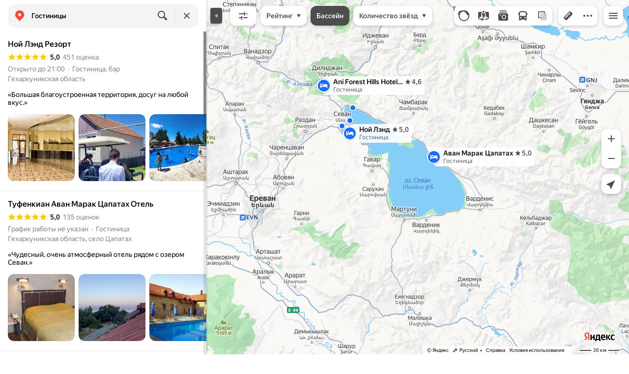

--- FILE ---
content_type: text/html; charset=utf-8
request_url: https://yandex.by/maps/105802/gavar/search/%D0%93%D0%BE%D1%81%D1%82%D0%B8%D0%BD%D0%B8%D1%86%D1%8B/filter/pool/
body_size: 110874
content:
 <!DOCTYPE html> <html prefix="og: http://ogp.me/ns#" lang="ru" dir="ltr"> <head> <meta http-equiv="X-UA-Compatible" content="IE=edge"> <meta charset="utf-8"> <meta name="viewport" content="width=device-width, user-scalable=no, initial-scale=1.0, maximum-scale=1.0"> <link rel="manifest" href="/maps/yandex-manifest.json"> <meta name="msapplication-config" content="/maps/mstile-browserconfig.xml"> <meta name="mobile-web-app-capable" content="yes" /> <meta name="apple-mobile-web-app-capable" content="yes" /> <meta name="apple-mobile-web-app-status-bar-style" content="translucent-black" /> <meta name="theme-color" content="#fff" /> <link rel="icon" type="image/png" href="//maps.yastatic.net/s3/front-maps-static/maps-front-maps/static/v53/icons/favicon/favicon.png"> <link rel="icon" type="image/svg+xml" href="//maps.yastatic.net/s3/front-maps-static/maps-front-maps/static/v53/icons/favicon/favicon.svg"> <link rel="apple-touch-icon" sizes="180x180" href="//maps.yastatic.net/s3/front-maps-static/maps-front-maps/static/v53/icons/favicon/apple-touch-icon-180x180.png"> <link rel="apple-touch-startup-image" href="/maps/splash/apple-splash-2048x2732.png" media="(device-width: 1024px) and (device-height: 1366px) and (-webkit-device-pixel-ratio: 2) and (orientation: portrait)" /><link rel="apple-touch-startup-image" href="/maps/splash/apple-splash-1668x2388.png" media="(device-width: 834px) and (device-height: 1194px) and (-webkit-device-pixel-ratio: 2) and (orientation: portrait)" /><link rel="apple-touch-startup-image" href="/maps/splash/apple-splash-1536x2048.png" media="(device-width: 768px) and (device-height: 1024px) and (-webkit-device-pixel-ratio: 2) and (orientation: portrait)" /><link rel="apple-touch-startup-image" href="/maps/splash/apple-splash-1668x2224.png" media="(device-width: 834px) and (device-height: 1112px) and (-webkit-device-pixel-ratio: 2) and (orientation: portrait)" /><link rel="apple-touch-startup-image" href="/maps/splash/apple-splash-1620x2160.png" media="(device-width: 810px) and (device-height: 1080px) and (-webkit-device-pixel-ratio: 2) and (orientation: portrait)" /><link rel="apple-touch-startup-image" href="/maps/splash/apple-splash-1290x2796.png" media="(device-width: 430px) and (device-height: 932px) and (-webkit-device-pixel-ratio: 3) and (orientation: portrait)" /><link rel="apple-touch-startup-image" href="/maps/splash/apple-splash-1179x2556.png" media="(device-width: 393px) and (device-height: 852px) and (-webkit-device-pixel-ratio: 3) and (orientation: portrait)" /><link rel="apple-touch-startup-image" href="/maps/splash/apple-splash-1284x2778.png" media="(device-width: 428px) and (device-height: 926px) and (-webkit-device-pixel-ratio: 3) and (orientation: portrait)" /><link rel="apple-touch-startup-image" href="/maps/splash/apple-splash-1170x2532.png" media="(device-width: 390px) and (device-height: 844px) and (-webkit-device-pixel-ratio: 3) and (orientation: portrait)" /><link rel="apple-touch-startup-image" href="/maps/splash/apple-splash-1125x2436.png" media="(device-width: 375px) and (device-height: 812px) and (-webkit-device-pixel-ratio: 3) and (orientation: portrait)" /><link rel="apple-touch-startup-image" href="/maps/splash/apple-splash-1242x2688.png" media="(device-width: 414px) and (device-height: 896px) and (-webkit-device-pixel-ratio: 3) and (orientation: portrait)" /><link rel="apple-touch-startup-image" href="/maps/splash/apple-splash-828x1792.png" media="(device-width: 414px) and (device-height: 896px) and (-webkit-device-pixel-ratio: 2) and (orientation: portrait)" /><link rel="apple-touch-startup-image" href="/maps/splash/apple-splash-1242x2208.png" media="(device-width: 414px) and (device-height: 736px) and (-webkit-device-pixel-ratio: 3) and (orientation: portrait)" /><link rel="apple-touch-startup-image" href="/maps/splash/apple-splash-750x1334.png" media="(device-width: 375px) and (device-height: 667px) and (-webkit-device-pixel-ratio: 2) and (orientation: portrait)" /><link rel="apple-touch-startup-image" href="/maps/splash/apple-splash-640x1136.png" media="(device-width: 320px) and (device-height: 568px) and (-webkit-device-pixel-ratio: 2) and (orientation: portrait)" /> <meta name="referrer" content="unsafe-url"> <script type="text/javascript" src="//maps.yastatic.net/react/19.2.1/react-with-dom.min.js" id="react" crossorigin="anonymous" charset="UTF-8" data-rCid="react" defer></script> <meta name="format-detection" content="telephone=no" /> <style data-font-family="YS Text" id="font-faces"></style> <script type="text/javascript" nonce="dcf7b71b0df84feb86f43c6029fe6dda"> window.performance = window.performance || window.webkitPerformance || window.msPerformance || window.mozPerformance || {}; window.performance.now = window.performance.now || function () {}; window._maps_internal_timingsMarks = {}; </script> <script type="text/javascript" src="//maps.yastatic.net/s3/front-maps-static/maps-front-maps/build/client/desktop/chunks/base/5f0768e532d57c8a6374.yandex.ru.js" id="base" crossorigin="anonymous" charset="UTF-8" data-rCid="chunk_base" defer></script><script type="text/javascript" src="//maps.yastatic.net/s3/front-maps-static/maps-front-maps/build/client/desktop/chunks/search/e715d770298bd5ba37e1.yandex.ru.js" id="search" crossorigin="anonymous" charset="UTF-8" data-rCid="chunk_search" defer></script><script type="text/javascript" src="//maps.yastatic.net/s3/front-maps-static/maps-front-maps/build/client/desktop/chunks/ymaps/04d4af3d5e2fa9e3fb5b.yandex.ru.js" id="ymaps" crossorigin="anonymous" charset="UTF-8" data-rCid="chunk_ymaps" defer></script> <style type="text/css" data-href="//maps.yastatic.net/s3/front-maps-static/maps-front-maps/build/client/desktop/chunks/base/b58f06dcf79a01b7016e.css">@-webkit-keyframes paranja-in{0%{background-color:var(--color-transparent)}to{background-color:var(--shadow-color)}}@keyframes paranja-in{0%{background-color:var(--color-transparent)}to{background-color:var(--shadow-color)}}@-webkit-keyframes paranja-out{0%{background-color:var(--shadow-color)}to{background-color:var(--color-transparent)}}@keyframes paranja-out{0%{background-color:var(--shadow-color)}to{background-color:var(--color-transparent)}}@-webkit-keyframes paranja-fade-in{0%{opacity:0}to{opacity:.5}}@keyframes paranja-fade-in{0%{opacity:0}to{opacity:.5}}@-webkit-keyframes paranja-fade-out{0%{opacity:.5}to{opacity:0}}@keyframes paranja-fade-out{0%{opacity:.5}to{opacity:0}}@-webkit-keyframes fade-in{0%{opacity:0}to{opacity:1}}@keyframes fade-in{0%{opacity:0}to{opacity:1}}@-webkit-keyframes fade-out{0%{opacity:1}to{opacity:0}}@keyframes fade-out{0%{opacity:1}to{opacity:0}}@-webkit-keyframes shimmer-animation{0%{background-position:-2000px 0}to{background-position:2000px 0}}@keyframes shimmer-animation{0%{background-position:-2000px 0}to{background-position:2000px 0}}@-webkit-keyframes loader-show-delay{0%{opacity:0}50%{opacity:0}70%{opacity:1}to{opacity:1}}@keyframes loader-show-delay{0%{opacity:0}50%{opacity:0}70%{opacity:1}to{opacity:1}}@-webkit-keyframes show-placemark{0%{-webkit-transform:translateY(14px);transform:translateY(14px)}to{-webkit-transform:translate(0);transform:translate(0)}}@keyframes show-placemark{0%{-webkit-transform:translateY(14px);transform:translateY(14px)}to{-webkit-transform:translate(0);transform:translate(0)}}.YndxBug:not([class*=_expanded]){bottom:26px!important}._mobile .YndxBug:not([class*=_expanded]){left:-1px;right:unset;bottom:-1px!important}._webview .YndxBug:not([class*=_expanded]){bottom:40px!important}.YndxBug>div[class*=_icon]:not([class*=_expanded]){border-radius:50%}._mobile .YndxBug>div[class*=_icon]:not([class*=_expanded]){border-radius:0 50% 0 0}._webview .YndxBug>div[class*=_icon]:not([class*=_expanded]){border-radius:50%}.YndxBug>div[class*=_icon]:not([class*=_expanded]),.YndxBug>div[class*=_icon]:not([class*=_expanded]) svg{padding:1px;width:24px;height:24px}.YndxBug>div[class*=_icon]:not([class*=_expanded]) g,.YndxBug>div[class*=_icon]:not([class*=_expanded]) svg g{-webkit-transform:matrix(1.5,0,0,1.5,-10,-11);transform:matrix(1.5,0,0,1.5,-10,-11)}._theme_light,:root{--color-ui-blue:#196dff;--color-ui-red:#f43;--color-ui-green:#3bb300;--color-ui-purple:#7373e6;--color-ui-magenta:#b43dcc;--color-ui-orange:#ff7732;--color-ui-yellow:#fc0;--color-ui-sepia:#664b14;--color-transit-map-green:#3bb200;--color-transit-map-blue:#196dff;--color-transit-map-red:#f43;--color-transit-map-magenta:#b43dcc;--color-transit-map-grey:#333;--color-transit-map-green-dark:#2e8c00;--color-transit-map-blue-dark:#3d7eff;--color-transit-map-red-dark:#cc3629;--color-transit-map-magenta-dark:#9031a3;--color-transit-map-temp-transit-line:#5c5cb8;--color-transit-map-temp-transit-line-traffic:#7373e6;--color-transit-bus:#3bb300;--color-transit-trolley:#198cff;--color-transit-tram:#f43;--color-transit-train:#f43;--color-transit-minibus:#b43dcc;--color-transit-fallback:#666;--color-transit-ship:#0f8399;--color-transit-uae-tram:#ff7732;--color-transit-suburban-express:#334680;--color-transit-aeroexpress:#e63d2e;--color-text-gp:#3cb200;--color-text-transaction:#fff;--color-text-attention:#ff7732;--color-text-success:#3bb300;--color-text-alert:#f43;--color-text-traffic-free:#22bb10;--color-text-traffic-light:#e69a20;--color-text-traffic-hard:#ff5757;--color-text-traffic-unknown:#878787;--color-text-color-bg:#fff;--color-text-white-bg:#4d4d4d;--color-text-primary:#000;--color-text-actions:#196dff;--color-text-secondary:#878787;--color-text-additional:#ccc;--color-text-primary-variant:#4d4d4d;--color-rubrics-transit:#3377e4;--color-rubrics-transit-highspeed:#e63d2e;--color-rubrics-home-work:#4c4c4c;--color-rubrics-main:#f43;--color-rubrics-feedback:#196dff;--color-rubrics-routes:#4d4d4d;--color-rubrics-favorite:#ffbf00;--color-rubrics-places:#fff;--color-rubrics-geoproduct:#3bb300;--color-rubrics-geoproduct-visited:#66c23d;--color-rubrics-point:#4d4d4d;--color-rubrics-result:#196dff;--color-rubrics-result-visited:#5c7a99;--color-rubrics-closed:#878787;--color-rubrics-closed-visited:#ccc;--color-icons-gp:#3bb300;--color-icons-primary:#4d4d4d;--color-icons-secondary:#878787;--color-icons-additional:#ccc;--color-icons-actions:#196dff;--color-icons-color-bg:#fff;--color-icons-white-bg:#4d4d4d;--color-icons-transaction:#fff;--color-icons-alert:#f43;--color-icons-rating:#fc0;--color-bw-black:#000;--color-bw-grey10:#1a1a1a;--color-bw-grey20:#333;--color-bw-grey30:#4d4d4d;--color-bw-grey40:#666;--color-bw-grey50:grey;--color-bw-grey60:#999;--color-bw-grey70:#b3b3b3;--color-bw-grey80:#ccc;--color-bw-grey90:#e6e6e6;--color-bw-grey96:#f6f6f6;--color-bw-grey93:#eee;--color-bw-white:#fff;--color-buttons-primary:#196dff;--color-buttons-secondary:#f6f6f6;--color-buttons-accent:#4d4d4d;--color-buttons-gp:#3bb300;--color-buttons-secondary-green:#eaf7e4;--color-buttons-secondary-red:#fcf3f3;--color-buttons-color-bg:#fff;--color-buttons-floating:hsla(0,0%,100%,0.9);--color-buttons-black-bg:rgba(44,44,44,0.9);--color-buttons-picture-bg:hsla(0,0%,100%,0.2);--color-buttons-transaction:#1a1a1a;--color-buttons-secondary-blue:#f3f6fc;--color-bg-primary:#fff;--color-bg-additional:#f4f4f4;--color-bg-separator:#ebebeb;--color-bg-suggest:#4d4d4d;--color-bg-surface:#fff}._dark-theme-only,._theme_dark{--color-ui-blue:#3d7eff;--color-ui-red:#ff5b4c;--color-ui-green:#5fb336;--color-ui-purple:#a6a6ff;--color-ui-magenta:#b852cc;--color-ui-yellow:#ffdc60;--color-transit-bus:#5fb336;--color-transit-trolley:#4ca6ff;--color-transit-tram:#ff5b4d;--color-transit-train:#ff5b4d;--color-transit-minibus:#b852cc;--color-transit-fallback:#999;--color-transit-ship:#0095b2;--color-transit-uae-tram:#ff7732;--color-transit-suburban-express:#4d69bf;--color-transit-aeroexpress:#e43b2d;--color-text-gp:#5fb336;--color-text-transaction:#4d4d4d;--color-text-success:#5fb336;--color-text-alert:#ff5b4d;--color-text-traffic-unknown:#999;--color-text-color-bg:#fff;--color-text-white-bg:#4d4d4d;--color-text-primary:#f0f0f0;--color-text-actions:#3d7eff;--color-text-secondary:#999;--color-text-additional:#666;--color-text-primary-variant:#ccc;--color-rubrics-transit:#0278f2;--color-rubrics-transit-highspeed:#e43b2d;--color-rubrics-home-work:#fff;--color-rubrics-result:#196dff;--color-rubrics-closed:#999;--color-rubrics-closed-visited:#61646b;--color-icons-gp:#5fb336;--color-icons-primary:#ccc;--color-icons-secondary:#999;--color-icons-additional:#61646b;--color-icons-actions:#3d7eff;--color-icons-color-bg:#fff;--color-icons-white-bg:#4d4d4d;--color-icons-transaction:#4d4d4d;--color-icons-alert:#ff5b4d;--color-icons-rating:#ffdc60;--color-buttons-primary:#3d7eff;--color-buttons-secondary:#393e46;--color-buttons-accent:#e6e6e6;--color-buttons-gp:#5fb336;--color-buttons-secondary-green:#2c352c;--color-buttons-secondary-red:#4a3636;--color-buttons-color-bg:#212326;--color-buttons-floating:rgba(27,28,31,0.9);--color-buttons-black-bg:rgba(44,44,44,0.9);--color-buttons-picture-bg:hsla(0,0%,100%,0.2);--color-buttons-transaction:#e6e6e6;--color-buttons-secondary-blue:#363b4a;--color-bg-primary:#212326;--color-bg-additional:#111;--color-bg-separator:#2e3238;--color-bg-suggest:#3d3e43;--color-bg-surface:#1b1c1f}._dark-theme-only{--color-text-primary:#ccc;--color-text-actions:#3d7eff;--color-text-secondary:#999;--color-text-additional:#666;--color-icons-primary:#ccc;--color-icons-secondary:#999;--color-icons-additional:#666;--color-icons-color-bg:#4d4d4d;--color-buttons-primary:#3d7eff;--color-buttons-secondary:#3b3e43;--color-buttons-accent:#e6e6e6;--color-buttons-color-bg:#fff;--color-buttons-floating:rgba(27,28,31,0.9);--color-buttons-black-bg:rgba(44,44,44,0.9);--color-buttons-picture-bg:hsla(0,0%,100%,0.2);--color-bg-primary:#000;--color-bg-additional:#111;--color-bg-separator:#4d4d4d}._yangomaps{--color-ui-blue:#1729f3;--color-text-actions:#1729f3;--color-rubrics-result:#ff3700;--color-rubrics-result-visited:#d16861;--color-icons-actions:#1729f3;--color-buttons-primary:#1729f3;--color-buttons-secondary-blue:#eff3fb}._yangomaps ._dark-theme-only,._yangomaps._theme_dark{--color-ui-blue:#1a52ff;--color-text-actions:#527dff;--color-rubrics-result:#f9441f;--color-icons-actions:#5c84ff;--color-buttons-primary:#1a52ff;--color-buttons-secondary-blue:#313749}._yangomaps ._dark-theme-only{--color-text-actions:#527dff;--color-buttons-primary:#1a52ff}._theme_light,:root{--color-buttons-floating:#fff;--color-button-secondary-hover:rgba(25,109,255,0.15);--color-button-secondary-dark:#3d3e43;--color-background-ugc-slider:#333;--color-background-disable:rgba(0,0,0,0.05);--color-border:#eee;--color-border-disable:rgba(0,0,0,0.05);--color-shimmer-line:#e9e9e9;--color-fade:rgba(0,0,0,0.6);--color-fade-soft:rgba(0,0,0,0.16);--color-fade-loader:hsla(0,0%,100%,0.7);--shadow-blur:6px;--shadow-color:rgba(0,0,0,0.2);--shadow-y:2px;--color-hover-blue:#4183ff;--color-hover-green:#548c38;--color-direct:#998e82;--color-direct-background-primary:#fff;--color-direct-background-additional:#f6f6f6;--color-direct-background-translucent:rgba(0.3,0.3,0.3,0.3);--color-direct-shadow:rgba(0,0,0,0.25);--color-direct-text-primary:#000;--color-direct-text-contrast:#fff;--color-direct-text-secondary:#999;--color-direct-button:#196dff;--color-direct-button-text:#fff;--color-direct-border:#eee;--color-direct-search-snippet-banner-icon:#998e82;--color-transparent:transparent;--color-bookmark-grey-bg:#1c232e;--color-bookmark-hovered:#ed4543;--color-mrc-control-background:rgba(34,34,34,0.8);--color-mrc-control-background-hover:#222;--color-plus-text:linear-gradient(90deg,#8341ef,#3f68f9);--color-plus-bg:linear-gradient(90deg,#ff5c4d,#eb469f 30%,#8341ef 75%,#3f68f9);--color-panorama-stairs:#9865fb;--color-stories-stub:#4ca6ff}._dark-theme-only,._theme_dark{--color-buttons-floating:#1b1c1f;--color-button-secondary-hover:#393e46;--color-border:#3d3e43;--color-border-disable:hsla(0,0%,100%,0.05);--color-shimmer-line:#515259;--color-fade-loader:rgba(36,37,40,0.7);--shadow-blur:12px;--shadow-color:rgba(0,0,0,0.4);--shadow-y:4px;--color-hover-blue:#5a91ff;--color-direct-background-primary:#242528;--color-direct-background-additional:#111;--color-direct-background-translucent:rgba(0.3,0.3,0.3,0.3);--color-direct-shadow:rgba(0,0,0,0.25);--color-direct-text-primary:#ccc;--color-direct-text-contrast:#fff;--color-direct-text-secondary:#999;--color-direct-button:#3d7eff;--color-direct-button-text:#fff;--color-direct-border:#3d3e43}._yangomaps{--color-hover-blue:#3a49f5}._yangomaps ._dark-theme-only,._yangomaps._theme_dark{--color-hover-blue:#3c6cff}body,html{width:100%;height:100%;margin:0;padding:0}body{font-family:Arial,Helvetica,sans-serif;font-size:14px;line-height:16px;overflow:hidden;color:var(--color-text-primary);background-color:var(--color-bg-primary);background-image:url([data-uri]);background-size:16px 16px;-webkit-tap-highlight-color:var(--color-transparent);-webkit-text-size-adjust:100%;-webkit-font-smoothing:antialiased;-moz-osx-font-smoothing:grayscale;touch-action:manipulation}body._mobile{-moz-user-select:none;-ms-user-select:none;user-select:none;-webkit-user-select:none}button,input,textarea{font-family:Arial,Helvetica,sans-serif;color:var(--color-text-primary)}body._font_loaded,body._font_loaded button,body._font_loaded input,body._font_loaded textarea{font-family:var(--maps-font-family),Arial,Helvetica,sans-serif}body._with-indents{background:var(--color-bg-primary)}body._theme_dark{background-image:none;background-color:var(--color-bg-primary)}._no-animation *,._no-animation :after,._no-animation :before{transition-property:none;-webkit-animation-fill-mode:forwards!important;animation-fill-mode:forwards!important;-webkit-animation-duration:0ms!important;animation-duration:0ms!important;transition-duration:0ms!important;-webkit-animation-delay:1ms!important;animation-delay:1ms!important;transition-delay:1ms!important}.body{position:absolute;top:0;left:0;bottom:0;right:0}._mobile .body{position:fixed;-webkit-overflow-scrolling:touch;-webkit-transform:translateZ(0);overflow:hidden;background-repeat:no-repeat}._service-bar-experiment:not(._mobile) .body{left:96px}.map-container{position:absolute;overflow:hidden;z-index:0}._outline:focus{outline-offset:-1px}._focusable:focus{outline:1px auto -webkit-focus-ring-color;outline-offset:-1px}.carousel{position:relative;align-items:center;overflow-y:hidden}.carousel__scrollable{overflow-x:auto;overflow-y:hidden;-webkit-overflow-scrolling:touch;scrollbar-width:none;width:100%;box-sizing:border-box}.carousel__scrollable._smooth-scroll{scroll-behavior:smooth}.carousel__scrollable._snap{scroll-snap-type-x:mandatory;-webkit-scroll-snap-type:x mandatory;-ms-scroll-snap-type:x mandatory;scroll-snap-type:x mandatory}.carousel__scrollable._no-overscroll{-ms-scroll-chaining:none;overscroll-behavior:contain}.carousel__content{display:flex;position:relative;z-index:0}.carousel__item{flex-shrink:0}.carousel._old-browsers-workaround .carousel__item,.carousel:not(._old-browsers-workaround) .carousel__content{-webkit-transform:translateZ(0);transform:translateZ(0)}.carousel__scrollable._snap .carousel__item{scroll-snap-stop:always}.carousel__scrollable._snap .carousel__item._align_center{scroll-snap-align:center}.carousel__scrollable._snap .carousel__item._align_start{scroll-snap-align:start}.carousel._full-size,.carousel._full-size .carousel__content,.carousel._full-size .carousel__item,.carousel._full-size .carousel__scrollable{height:100%;width:100%}.resize-listener{z-index:-1;left:0;width:100%;border:0;opacity:0;-webkit-transform:translateZ(0);transform:translateZ(0)}.carousel__arrow-wrapper,.resize-listener{position:absolute;top:0;height:100%;pointer-events:none}.carousel__arrow-wrapper{padding:0 3%;display:flex}.carousel__arrow-wrapper._prev{left:0}.carousel__arrow-wrapper._next{right:0}.carousel__arrow-wrapper._centered{align-items:center}.carousel__arrow-wrapper._size_l{width:40px}.carousel__arrow-wrapper._size_m{width:32px}.carousel__arrow{pointer-events:all;-webkit-user-select:none;-moz-user-select:none;-ms-user-select:none;user-select:none;cursor:pointer;display:flex;align-items:center;justify-content:center;background:rgba(15,15,15,.5);border-radius:4px;transition:opacity .15s linear,-webkit-transform .15s linear;transition:transform .15s linear,opacity .15s linear;transition:transform .15s linear,opacity .15s linear,-webkit-transform .15s linear;will-change:transform,opacity;opacity:0}.carousel__arrow._size_l{width:40px;height:40px;box-shadow:0 2px 6px 0 rgba(0,0,0,.2)}._theme_dark .carousel__arrow._size_l{box-shadow:0 1px 12px 0 rgba(0,0,0,.4)}.carousel__arrow._size_l:hover{box-shadow:0 2px 12px 0 rgba(0,0,0,.2)}._theme_dark .carousel__arrow._size_l:hover{box-shadow:0 1px 24px 0 rgba(0,0,0,.4)}.carousel__arrow._size_m{width:32px;height:32px;box-shadow:0 1px 4px 0 rgba(0,0,0,.2)}._theme_dark .carousel__arrow._size_m{box-shadow:0 1px 8px 0 rgba(0,0,0,.4)}.carousel__arrow._size_m:hover{box-shadow:0 1px 8px 0 rgba(0,0,0,.2)}._theme_dark .carousel__arrow._size_m:hover{box-shadow:0 1px 16px 0 rgba(0,0,0,.4)}.carousel__arrow-wrapper._next .carousel__arrow{-webkit-transform:translateX(6px);transform:translateX(6px)}.carousel__arrow-wrapper._prev .carousel__arrow{-webkit-transform:translateX(-6px);transform:translateX(-6px)}.carousel._show-arrows .carousel__arrow,.carousel:hover .carousel__arrow{opacity:.9;-webkit-transform:none;transform:none}.carousel:hover .carousel__arrow:hover{opacity:1}.carousel__arrow-wrapper._prev .carousel__arrow-image{-webkit-transform:rotate(180deg);transform:rotate(180deg)}.carousel__arrow-image{display:flex}.carousel._theme_white .carousel__arrow{background-color:var(--color-bg-primary);color:var(--color-icons-primary)}._theme_dark .carousel._theme_white .carousel__arrow{background-color:var(--color-buttons-secondary)}.carousel._theme_black .carousel__arrow{background-color:#353330;color:var(--color-bw-white)}.icon._flip img,.icon._flip svg{-webkit-transform:scaleX(-1);transform:scaleX(-1)}.icon._img{display:inline-block;font-size:0;line-height:0}.input__icons-left,.input__icons-right{display:flex;flex-shrink:0}.input__icon{display:block}.input__icons-left{margin-right:-6px}.input__icons-right{margin-left:-6px}.input._disabled .input__icons-left,.input._disabled .input__icons-right{display:none}.input__control{text-align:left}.input__control[inputmode=none]{caret-color:transparent}.input__control._bold{font-weight:500}.input__control._bold::-webkit-input-placeholder{font-weight:500}.input__control._bold:-moz-placeholder,.input__control._bold::-moz-placeholder{font-weight:500}.input__control._centered{text-align:center}.input__control._text-align_end{text-align:end}.input__control._color-inherit{color:inherit}.input__clear{width:40px;height:40px;cursor:pointer;opacity:.2;display:flex;align-items:center;justify-content:center;color:var(--color-text-secondary)}.input__clear:hover{opacity:.3}.input._hover-clear:not(:hover) .input__clear{display:none}.input._view_filled,.input._view_filled-touch-search,.input._view_stroke{border-radius:8px;width:100%;position:relative;display:inline-flex;background-clip:border-box;vertical-align:middle;background-color:var(--color-bg-additional);box-shadow:inset 0 0 0 1px var(--color-transparent);transition:box-shadow .1s ease-out}.input._view_filled-touch-search._size_medium,.input._view_filled._size_medium,.input._view_stroke._size_medium{height:40px}.input._view_filled-touch-search._size_medium .input__control,.input._view_filled._size_medium .input__control,.input._view_stroke._size_medium .input__control{font-size:14px;line-height:16px;font-weight:500;height:auto;min-height:40px;max-height:40px;line-height:40px}.input._view_filled-touch-search._size_xmedium,.input._view_filled._size_xmedium,.input._view_stroke._size_xmedium{height:48px}.input._view_filled-touch-search._size_xmedium .input__control,.input._view_filled._size_xmedium .input__control,.input._view_stroke._size_xmedium .input__control{font-size:16px;line-height:20px;font-weight:500;height:auto;min-height:48px;max-height:48px;line-height:48px}.input._view_filled-touch-search._size_large,.input._view_filled._size_large,.input._view_stroke._size_large{height:56px;border-radius:12px}.input._view_filled-touch-search._size_large .input__control,.input._view_filled._size_large .input__control,.input._view_stroke._size_large .input__control{font-size:16px;line-height:20px;font-weight:500;height:auto;min-height:56px;max-height:56px;line-height:56px}.input._view_filled-touch-search._size_xxxlarge,.input._view_filled._size_xxxlarge,.input._view_stroke._size_xxxlarge{height:72px;border-radius:12px}.input._view_filled-touch-search._size_xxxlarge .input__control,.input._view_filled._size_xxxlarge .input__control,.input._view_stroke._size_xxxlarge .input__control{font-size:32px;font-weight:500;line-height:36px;height:auto;min-height:72px;max-height:72px;line-height:72px}.input._view_filled-touch-search .input__context,.input._view_filled .input__context,.input._view_stroke .input__context{width:100%;overflow:hidden;cursor:text}.input._view_filled-touch-search .input__control,.input._view_filled .input__control,.input._view_stroke .input__control{vertical-align:baseline;background:0 0;-webkit-appearance:none;-webkit-tap-highlight-color:var(--color-transparent);background-image:none;-moz-user-select:auto;-ms-user-select:auto;user-select:auto;-webkit-user-select:auto;width:100%;position:relative;display:inline-block;box-sizing:border-box;margin:0;padding:1px 11px;border:0;background-color:var(--color-transparent);white-space:nowrap;text-overflow:ellipsis;overflow:hidden}.input._view_filled-touch-search .input__control::-moz-focus-inner,.input._view_filled .input__control::-moz-focus-inner,.input._view_stroke .input__control::-moz-focus-inner{padding:0;border:0}.input._view_filled-touch-search .input__control:focus::-webkit-contacts-auto-fill-button,.input._view_filled .input__control:focus::-webkit-contacts-auto-fill-button,.input._view_stroke .input__control:focus::-webkit-contacts-auto-fill-button{visibility:hidden;display:none!important;pointer-events:none}.input._view_filled-touch-search .input__control:focus,.input._view_filled .input__control:focus,.input._view_stroke .input__control:focus{outline:0}.input._view_filled-touch-search .input__control::-webkit-clear-button,.input._view_filled-touch-search .input__control::-webkit-search-cancel-button,.input._view_filled-touch-search .input__control::-webkit-search-decoration,.input._view_filled-touch-search .input__control::-webkit-search-results-button,.input._view_filled-touch-search .input__control::-webkit-search-results-decoration,.input._view_filled .input__control::-webkit-clear-button,.input._view_filled .input__control::-webkit-search-cancel-button,.input._view_filled .input__control::-webkit-search-decoration,.input._view_filled .input__control::-webkit-search-results-button,.input._view_filled .input__control::-webkit-search-results-decoration,.input._view_stroke .input__control::-webkit-clear-button,.input._view_stroke .input__control::-webkit-search-cancel-button,.input._view_stroke .input__control::-webkit-search-decoration,.input._view_stroke .input__control::-webkit-search-results-button,.input._view_stroke .input__control::-webkit-search-results-decoration{display:none}.input._view_filled-touch-search._disabled,.input._view_filled._disabled,.input._view_stroke._disabled{pointer-events:none;box-shadow:none;border-color:var(--color-background-disable);background-color:var(--color-background-disable)}.input._view_filled-touch-search._disabled .input__control,.input._view_filled._disabled .input__control,.input._view_stroke._disabled .input__control{background-color:inherit;color:var(--color-text-secondary);-webkit-text-fill-color:var(--color-text-secondary)}.input._view_filled-touch-search._stick_left,.input._view_filled._stick_left,.input._view_stroke._stick_left{border-top-right-radius:0;border-bottom-right-radius:0}.input._view_filled-touch-search._stick_right,.input._view_filled._stick_right,.input._view_stroke._stick_right{border-top-left-radius:0;border-bottom-left-radius:0;margin-left:-1px}.input._view_filled-touch-search._stick_left._focused,.input._view_filled-touch-search._stick_right._focused,.input._view_filled._stick_left._focused,.input._view_filled._stick_right._focused,.input._view_stroke._stick_left._focused,.input._view_stroke._stick_right._focused{z-index:2}.input._view_filled-touch-search._stick_left:not(._focused):hover,.input._view_filled-touch-search._stick_right:not(._focused):hover,.input._view_filled._stick_left:not(._focused):hover,.input._view_filled._stick_right:not(._focused):hover,.input._view_stroke._stick_left:not(._focused):hover,.input._view_stroke._stick_right:not(._focused):hover{z-index:1}.input._view_filled-touch-search._pin-left,.input._view_filled._pin-left,.input._view_stroke._pin-left{border-top-left-radius:0;border-bottom-left-radius:0}.input._view_filled-touch-search._pin-right,.input._view_filled._pin-right,.input._view_stroke._pin-right{border-top-right-radius:0;border-bottom-right-radius:0}.input._view_filled-touch-search._pin-top,.input._view_filled._pin-top,.input._view_stroke._pin-top{border-top-left-radius:0;border-top-right-radius:0}.input._view_filled-touch-search._pin-bottom,.input._view_filled._pin-bottom,.input._view_stroke._pin-bottom{border-bottom-left-radius:0;border-bottom-right-radius:0}.input._view_filled-touch-search:hover,.input._view_filled:hover,.input._view_stroke:hover{box-shadow:inset 0 0 0 1px var(--color-bw-grey80)}._theme_dark .input._view_filled-touch-search:hover,._theme_dark .input._view_filled:hover,._theme_dark .input._view_stroke:hover{box-shadow:inset 0 0 0 1px var(--color-bw-grey40)}.input._view_filled-touch-search._focused,.input._view_filled._focused,.input._view_stroke._focused{box-shadow:inset 0 0 0 1px var(--color-ui-blue)}.input._view_filled-touch-search._invalid,.input._view_filled._invalid,.input._view_stroke._invalid{box-shadow:inset 0 0 0 1px var(--color-ui-red)}.input._view_filled-touch-search .input__control::-webkit-input-placeholder,.input._view_filled .input__control::-webkit-input-placeholder,.input._view_stroke .input__control::-webkit-input-placeholder{color:var(--color-text-secondary);height:auto;min-height:inherit;max-height:inherit}.input._view_filled-touch-search .input__control:-moz-placeholder,.input._view_filled-touch-search .input__control::-moz-placeholder,.input._view_filled .input__control:-moz-placeholder,.input._view_filled .input__control::-moz-placeholder,.input._view_stroke .input__control:-moz-placeholder,.input._view_stroke .input__control::-moz-placeholder{color:var(--color-text-secondary);height:auto;min-height:inherit;max-height:inherit}.input._view_filled-touch-search .input__clear,.input._view_filled .input__clear,.input._view_stroke .input__clear{opacity:.7}.input._view_filled-touch-search .input__clear:hover,.input._view_filled .input__clear:hover,.input._view_stroke .input__clear:hover{opacity:1}.input._view_filled-touch-search .input__icons-right,.input._view_filled .input__icons-right,.input._view_stroke .input__icons-right{margin-left:0}.input._view_stroke{box-shadow:inset 0 0 0 1px var(--color-border);background:var(--color-bg-primary)}.input._view_stroke:hover{box-shadow:inset 0 0 0 1px var(--color-border)}.input._view_stroke._invalid{box-shadow:inset 0 0 0 1px var(--color-ui-red)}.input._view_stroke._focused{box-shadow:inset 0 0 0 1px var(--color-ui-blue)}.input._view_stroke._size_medium{height:40px}.input._view_stroke._size_medium .input__control{font-size:14px;line-height:16px;font-weight:500;height:auto;min-height:40px;max-height:40px;line-height:40px}.input._view_stroke._size_medium .input__control:not(._bold){font-weight:400}.input._view_stroke._size_xmedium{height:48px}.input._view_stroke._size_xmedium .input__control{font-size:16px;line-height:20px;font-weight:500;height:auto;min-height:48px;max-height:48px;line-height:48px}.input._view_stroke._size_xmedium .input__control:not(._bold){font-weight:400}.input._view_stroke._size_xxxlarge{height:72px}.input._view_stroke._size_xxxlarge .input__control{font-size:32px;font-weight:500;line-height:36px;height:auto;min-height:72px;max-height:72px;line-height:72px}.input._view_stroke._size_xxxlarge .input__control:not(._bold){font-weight:400}._mobile .input._view_filled-touch-search._focused{box-shadow:inset 0 0 0 1px var(--color-transparent)}.input._view_search,.input._view_transparent{position:relative;display:inline-flex;align-items:center;box-sizing:border-box;width:100%;background-clip:padding-box;vertical-align:middle;line-height:normal;border:0}.input._view_search._size_small,.input._view_transparent._size_small{height:32px}.input._view_search._size_small .input__control,.input._view_transparent._size_small .input__control{height:auto;min-height:32px;max-height:32px;line-height:32px}.input._view_search .input__context,.input._view_transparent .input__context{display:block;width:100%;height:100%;overflow:hidden;cursor:text;border:0}.input._view_search .input__control,.input._view_transparent .input__control{position:relative;display:inline-block;box-sizing:border-box;margin:0;padding:16px 0;border:0;color:var(--color-text-primary);font-size:14px;line-height:16px;width:100%;vertical-align:baseline;height:auto;min-height:48px;max-height:48px;line-height:48px;-webkit-appearance:none;-webkit-tap-highlight-color:var(--color-transparent);background:0 0;background-image:none}.input._view_search .input__control::-moz-focus-inner,.input._view_transparent .input__control::-moz-focus-inner{padding:0;border:0}.input._view_search .input__control:focus,.input._view_transparent .input__control:focus{outline:0}.input._view_search .input__control::-webkit-clear-button,.input._view_search .input__control::-webkit-search-cancel-button,.input._view_search .input__control::-webkit-search-decoration,.input._view_search .input__control::-webkit-search-results-button,.input._view_search .input__control::-webkit-search-results-decoration,.input._view_transparent .input__control::-webkit-clear-button,.input._view_transparent .input__control::-webkit-search-cancel-button,.input._view_transparent .input__control::-webkit-search-decoration,.input._view_transparent .input__control::-webkit-search-results-button,.input._view_transparent .input__control::-webkit-search-results-decoration{display:none}.input._view_search .input__clear,.input._view_transparent .input__clear{vertical-align:middle;background-position:50% 50%;background-repeat:no-repeat;cursor:pointer;opacity:.3}.input._view_search .input__clear:hover,.input._view_transparent .input__clear:hover{opacity:1}.input._view_search .input__control::-webkit-input-placeholder,.input._view_transparent .input__control::-webkit-input-placeholder{font-size:14px;line-height:16px;height:auto;min-height:inherit;max-height:inherit}.input._view_search .input__control:-moz-placeholder,.input._view_search .input__control::-moz-placeholder,.input._view_transparent .input__control:-moz-placeholder,.input._view_transparent .input__control::-moz-placeholder{font-size:14px;line-height:16px;height:auto;min-height:inherit;max-height:inherit}.input._view_search._size_xmedium .input__control,.input._view_transparent._size_xmedium .input__control{font-size:16px;line-height:20px}.input._view_search._size_xmedium .input__control::-webkit-input-placeholder,.input._view_transparent._size_xmedium .input__control::-webkit-input-placeholder{font-size:16px;line-height:20px}.input._view_search._size_xmedium .input__control:-moz-placeholder,.input._view_search._size_xmedium .input__control::-moz-placeholder,.input._view_transparent._size_xmedium .input__control:-moz-placeholder,.input._view_transparent._size_xmedium .input__control::-moz-placeholder{font-size:16px;line-height:20px}.input._view_search._disabled,.input._view_transparent._disabled{pointer-events:none;box-shadow:none;opacity:.75}.input._view_transparent .input__control{padding:0;height:auto;min-height:20px;max-height:20px}.link-wrapper{text-decoration:none;color:inherit;outline:inherit}.link-wrapper:focus{outline:1px auto -webkit-focus-ring-color;outline-offset:-1px}.sidebar-view{position:absolute;z-index:200;top:0;left:0;bottom:0;transition:opacity .2s ease-in-out,visibility .2s ease-in-out,width .1s ease-in-out,-webkit-transform .2s ease-in-out;transition:transform .2s ease-in-out,opacity .2s ease-in-out,visibility .2s ease-in-out,width .1s ease-in-out;transition:transform .2s ease-in-out,opacity .2s ease-in-out,visibility .2s ease-in-out,width .1s ease-in-out,-webkit-transform .2s ease-in-out;-webkit-transform:translateX(-var(--sidebar-panel-width));transform:translateX(-var(--sidebar-panel-width));opacity:0;visibility:hidden;background-color:var(--color-bg-additional);box-shadow:2px 0 2px 0 rgba(0,0,0,.1);width:var(--sidebar-panel-width)}.sidebar-view:focus-visible{outline:0}.sidebar-view._no-animation{transition:none}.sidebar-view._shown{-webkit-transform:none;transform:none;opacity:1;visibility:visible}.sidebar-view__header{height:64px}.sidebar-view__panel{display:flex;flex-direction:column;justify-content:space-between;height:100%;background-color:var(--color-bg-primary);padding-top:64px;box-sizing:border-box}.sidebar-view__panel._no-padding{padding-top:0}.sidebar-view__panel-spacer{flex-grow:1}.sidebar-view._view_second{width:var(--sidebar-panel-width);left:calc(var(--sidebar-panel-width) + 16px);top:68px;bottom:16px;border-radius:8px;overflow:hidden;box-shadow:0 0 8px 0 var(--shadow-color)}.sidebar-view._view_wide,.sidebar-view._view_wide-full{width:720px}.sidebar-view._view_wide-full{z-index:350}.sidebar-view._view_wide-full .sidebar-view__panel{padding-top:0}.sidebar-view._view_wide-full:not(._shown),.sidebar-view._view_wide:not(._shown){-webkit-transform:translateX(-720px);transform:translateX(-720px)}.sidebar-view__loading-indicator{position:absolute;overflow:hidden;top:0;left:0;width:100%;height:100%;z-index:3;background:var(--color-fade-loader);-webkit-animation:loader-show-delay 1s linear;animation:loader-show-delay 1s linear}.sidebar-view__spinner{position:absolute;top:50%;left:50%;-webkit-transform:translate(-50%,-50%);transform:translate(-50%,-50%)}.sidebar-view__close-button-intersection-target{height:0;position:relative;top:-44px}.close-button{position:relative;display:inline-block;box-sizing:border-box;margin:0;padding:0;outline:0;border:0;vertical-align:middle;text-align:left;white-space:nowrap;-webkit-user-select:none;-moz-user-select:none;-ms-user-select:none;user-select:none;background:0 0;width:16px;height:16px;cursor:pointer;box-sizing:content-box;transition:opacity .1s ease-out,color .1s ease-out,-webkit-filter .1s ease-out;transition:opacity .1s ease-out,color .1s ease-out,filter .1s ease-out;transition:opacity .1s ease-out,color .1s ease-out,filter .1s ease-out,-webkit-filter .1s ease-out;position:absolute;z-index:2002}.close-button::-moz-focus-inner{padding:0;border:0}.close-button:focus{outline:1px auto -webkit-focus-ring-color;outline-offset:-1px}.close-button._relative{position:relative}.close-button._offset_tiny{top:10px;right:10px}.close-button._offset_small{top:12px;right:12px}.close-button._offset_medium{top:16px;right:16px}.close-button._offset_large{top:20px;right:20px}.close-button._shape_square{display:flex;align-items:center;justify-content:center;background-color:var(--color-buttons-secondary);border-radius:12px}.close-button._color_primary{color:var(--color-icons-primary)}.close-button._color_primary:focus,.close-button._color_primary:hover{opacity:.8}.close-button._color_additional{color:var(--color-icons-additional)}.close-button._color_black{color:var(--color-bw-black);opacity:.2}._dark-theme-only .close-button._color_black,._theme_dark .close-button._color_black{color:var(--color-bw-white)}.close-button._color_black:focus,.close-button._color_black:hover{opacity:.4}.close-button._color_white{color:var(--color-bw-white);opacity:.6}.close-button._color_white:hover{opacity:1}.close-button._color_strict-white{color:var(--color-bw-white);opacity:1;-webkit-filter:drop-shadow(0 2px 6px rgba(0,0,0,.3));filter:drop-shadow(0 2px 6px rgba(0,0,0,.3))}.close-button._color_strict-white:hover{opacity:.6}.close-button._size_medium._circle{width:24px;height:24px}.close-button._size_small._circle{width:16px;height:16px}.close-button._size_medium._shape_square{width:32px;height:32px}._mobile .close-button{top:16px;right:16px}._mobile .close-button._offset_large{top:8px;right:4px;padding:12px}._mobile .close-button._offset_small{padding:16px;top:0;right:0}._mobile .close-button._offset_tiny{padding:14px;top:0;right:0}.scroll{position:relative;max-height:inherit;overflow:hidden;width:100%;cursor:default;display:flex;flex-direction:column;flex-wrap:nowrap;scroll-behavior:smooth}.scroll:not(._native) ::-webkit-scrollbar{display:none}.scroll__container{overflow-y:scroll;overflow-x:hidden;width:100%;max-height:inherit;-webkit-overflow-scrolling:touch}.scroll__container._firefox{padding-right:20px}.scroll__container._firefox._scroll-snap_horizontal,.scroll__container._firefox._scroll-snap_vertical{-webkit-scroll-snap-type:none;-ms-scroll-snap-type:none;scroll-snap-type:none}.scroll__container._scroll-snap_vertical{-webkit-scroll-snap-type:y mandatory;-ms-scroll-snap-type:y mandatory;scroll-snap-type:y mandatory}.scroll__container._scroll-snap_horizontal{-webkit-scroll-snap-type:x mandatory;-ms-scroll-snap-type:x mandatory;scroll-snap-type:x mandatory}.scroll__container._automatic-scroll_active._scroll-snap_horizontal,.scroll__container._automatic-scroll_active._scroll-snap_vertical{-webkit-scroll-snap-type:none;-ms-scroll-snap-type:none;scroll-snap-type:none}.scroll__container._no-overscroll{-ms-scroll-chaining:none;overscroll-behavior:none}.scroll._native .scroll__container{padding-right:0}.scroll._disabled>.scroll__container{overflow-y:hidden}.scroll._disabled>.scroll__container>.scroll__scrollbar{z-index:-1}.scroll__content{position:relative;overflow:visible}.scroll._width_narrow .scroll__content{width:var(--sidebar-panel-width);transition:width 0s linear .1s}.scroll._width_wide .scroll__content{width:720px}.scroll._width_dynamic .scroll__content{width:auto}.scroll__scrollbar{display:none;position:absolute;top:0;bottom:0;right:0;width:8px;z-index:4}.scroll__scrollbar-thumb,.scroll__scrollbar-track{position:absolute;top:0;left:2px;width:8px;transition:left .15s ease-in-out;-webkit-user-select:none;-moz-user-select:none;-ms-user-select:none;user-select:none}.scroll__scrollbar-thumb{background:rgba(0,0,0,.4);height:0;transition:left .15s ease-in-out,translate3d 64ms linear}._theme_dark .scroll__scrollbar-thumb{background:hsla(0,0%,100%,.4)}.scroll__scrollbar-track{bottom:0;background:rgba(0,0,0,.1)}._theme_dark .scroll__scrollbar-track{background:hsla(0,0%,100%,.1)}.scroll._pressed .scroll__scrollbar-thumb,.scroll._pressed .scroll__scrollbar-track,.scroll__scrollbar:hover .scroll__scrollbar-thumb,.scroll__scrollbar:hover .scroll__scrollbar-track{left:0}.scroll._full-height,.scroll._full-height .scroll__container{display:flex;flex-direction:column;flex:1}.scroll._full-height .scroll__content{display:flex;flex-direction:column;flex-grow:1;flex-shrink:0}.scroll._full-height,.scroll._full-height .scroll__container,.scroll._full-height .scroll__content{display:flex;flex-direction:column;flex:1}.scroll._full-height .scroll__content{flex:1 0 auto}@-webkit-keyframes spinner-view-spin{0%{-webkit-transform:rotate(0deg);transform:rotate(0deg)}to{-webkit-transform:rotate(1turn);transform:rotate(1turn)}}@keyframes spinner-view-spin{0%{-webkit-transform:rotate(0deg);transform:rotate(0deg)}to{-webkit-transform:rotate(1turn);transform:rotate(1turn)}}.spinner-view_xlarge{position:relative;-webkit-animation-name:spinner-view-spin;animation-name:spinner-view-spin;-webkit-animation-duration:1s;animation-duration:1s;-webkit-animation-iteration-count:infinite;animation-iteration-count:infinite;-webkit-animation-timing-function:linear;animation-timing-function:linear;width:80px;height:80px;margin-left:-40px;margin-top:-40px}.spinner-view_xlarge__circle{overflow:hidden;position:absolute;top:0;left:50%;width:100%;height:100%;color:var(--color-icons-actions)}.spinner-view_xlarge__circle:before{content:"";border-radius:100%;box-shadow:inset 0 0 0 4px;position:absolute;left:-50%;top:0;width:100%;height:100%}.spinner-view_xlarge._color_inverse .spinner-view_xlarge__circle{color:var(--color-bw-white)}.spinner-view_xlarge._color_inherit .spinner-view_xlarge__circle{color:inherit}.spinner-view_xlarge._without-margin{margin:0}.spinner-view_large{position:relative;-webkit-animation-name:spinner-view-spin;animation-name:spinner-view-spin;-webkit-animation-duration:1s;animation-duration:1s;-webkit-animation-iteration-count:infinite;animation-iteration-count:infinite;-webkit-animation-timing-function:linear;animation-timing-function:linear;width:38px;height:38px;margin-left:-19px;margin-top:-19px}.spinner-view_large__circle{overflow:hidden;position:absolute;top:0;left:50%;width:100%;height:100%;color:var(--color-icons-actions)}.spinner-view_large__circle:before{content:"";border-radius:100%;box-shadow:inset 0 0 0 2px;position:absolute;left:-50%;top:0;width:100%;height:100%}.spinner-view_large._color_inverse .spinner-view_large__circle{color:var(--color-bw-white)}.spinner-view_large._color_inherit .spinner-view_large__circle{color:inherit}.spinner-view_large._without-margin{margin:0}.spinner-view_medium{position:relative;-webkit-animation-name:spinner-view-spin;animation-name:spinner-view-spin;-webkit-animation-duration:1s;animation-duration:1s;-webkit-animation-iteration-count:infinite;animation-iteration-count:infinite;-webkit-animation-timing-function:linear;animation-timing-function:linear;width:28px;height:28px;margin-left:-14px;margin-top:-14px}.spinner-view_medium__circle{overflow:hidden;position:absolute;top:0;left:50%;width:100%;height:100%;color:var(--color-icons-actions)}.spinner-view_medium__circle:before{content:"";border-radius:100%;box-shadow:inset 0 0 0 2px;position:absolute;left:-50%;top:0;width:100%;height:100%}.spinner-view_medium._color_inverse .spinner-view_medium__circle{color:var(--color-bw-white)}.spinner-view_medium._color_inherit .spinner-view_medium__circle{color:inherit}.spinner-view_medium._without-margin{margin:0}.spinner-view_small{position:relative;-webkit-animation-name:spinner-view-spin;animation-name:spinner-view-spin;-webkit-animation-duration:1s;animation-duration:1s;-webkit-animation-iteration-count:infinite;animation-iteration-count:infinite;-webkit-animation-timing-function:linear;animation-timing-function:linear;width:16px;height:16px;margin-left:-8px;margin-top:-8px}.spinner-view_small__circle{overflow:hidden;position:absolute;top:0;left:50%;width:100%;height:100%;color:var(--color-icons-actions)}.spinner-view_small__circle:before{content:"";border-radius:100%;box-shadow:inset 0 0 0 2px;position:absolute;left:-50%;top:0;width:100%;height:100%}.spinner-view_small._color_inverse .spinner-view_small__circle{color:var(--color-bw-white)}.spinner-view_small._color_inherit .spinner-view_small__circle{color:inherit}.spinner-view_small._without-margin{margin:0}.sidebar-toggle-button{position:absolute;top:0;z-index:2;min-width:24px;height:32px;margin-top:16px;margin-left:calc(var(--sidebar-panel-width) + 8px);border-radius:4px;color:var(--color-bw-white);background-color:var(--color-bg-suggest);box-shadow:0 var(--shadow-y) var(--shadow-blur) 0 var(--shadow-color);cursor:pointer;flex-shrink:0;pointer-events:auto;-webkit-user-select:none;-moz-user-select:none;-ms-user-select:none;user-select:none;transition:margin-left .1s ease-in-out}._theme_dark .sidebar-toggle-button{background-color:var(--color-bg-additional)}.sidebar-toggle-button._wide:not(._collapsed){margin-left:728px}.sidebar-toggle-button._collapsed._name_orgpage{margin-left:12px}.sidebar-toggle-button__icon{display:block;position:absolute;top:4px;right:0;transition:-webkit-transform .15s;transition:transform .15s;transition:transform .15s,-webkit-transform .15s;color:var(--color-bw-white);opacity:.6;-webkit-transform:rotate(-90deg);transform:rotate(-90deg)}.sidebar-toggle-button:hover .sidebar-toggle-button__icon{opacity:1}.sidebar-toggle-button:not(._collapsed) .sidebar-toggle-button__icon{-webkit-transform:rotate(90deg);transform:rotate(90deg)}.sidebar-toggle-button__title{font-size:14px;line-height:16px;font-weight:500;padding:10px 32px 10px 16px}.hover-hint{pointer-events:none;font-size:14px;line-height:16px}.hover-hint._type_help._size_s{padding:4px 12px}.hover-hint._type_help._size_m{padding:6px 16px}.hover-hint._type_air{padding:5px 12px;font-size:12px;line-height:14px;font-weight:500}.popup{position:absolute;z-index:3000;visibility:hidden;-webkit-animation-duration:.1s;animation-duration:.1s;-webkit-animation-timing-function:ease-out;animation-timing-function:ease-out;-webkit-animation-fill-mode:forwards;animation-fill-mode:forwards}.popup._full-height{bottom:0}.popup:not(._animation-hide){visibility:visible}.popup._dropdown{-webkit-animation-name:dropdown-in;animation-name:dropdown-in}.popup._dropdown._animation-hide{-webkit-animation-name:dropdown-out;animation-name:dropdown-out}.popup:not(._dropdown)._position_top{-webkit-animation-name:popup-in-down;animation-name:popup-in-down}.popup:not(._dropdown)._position_top._animation-hide{-webkit-animation-name:popup-out-up;animation-name:popup-out-up}.popup:not(._dropdown)._position_bottom{-webkit-animation-name:popup-in-up;animation-name:popup-in-up}.popup:not(._dropdown)._position_bottom._animation-hide{-webkit-animation-name:popup-out-down;animation-name:popup-out-down}.popup:not(._dropdown)._position_left{-webkit-animation-name:popup-in-left;animation-name:popup-in-left}.popup:not(._dropdown)._position_left._animation-hide{-webkit-animation-name:popup-out-right;animation-name:popup-out-right}.popup:not(._dropdown)._position_right{-webkit-animation-name:popup-in-right;animation-name:popup-in-right}.popup:not(._dropdown)._position_right._animation-hide{-webkit-animation-name:popup-out-left;animation-name:popup-out-left}.popup__content{position:relative}.popup__content._full-height{height:100%}.popup._default-padding .popup__content{padding:10px}.popup__arrow{position:absolute;overflow:hidden}.popup__arrow:before{content:"";position:absolute;-webkit-transform:rotate(45deg);transform:rotate(45deg);width:10px;height:10px}.popup._position_top .popup__arrow{width:calc(14px + var(--shadow-blur));height:calc(7px + var(--shadow-blur));margin-bottom:calc(var(--shadow-blur)*-1);margin-left:calc(var(--shadow-blur)*-1)}.popup._position_top .popup__arrow:before{top:-5px;left:calc(var(--shadow-blur) + 2px)}.popup._position_bottom .popup__arrow{width:calc(14px + var(--shadow-blur));height:calc(7px + var(--shadow-blur));margin-top:calc(var(--shadow-blur)*-1);margin-left:calc(var(--shadow-blur)*-1)}.popup._position_bottom .popup__arrow:before{top:calc(var(--shadow-blur) + 3px);left:calc(var(--shadow-blur) + 2px)}.popup._position_left .popup__arrow{width:calc(7px + var(--shadow-blur));height:calc(14px + var(--shadow-blur));margin-right:calc(var(--shadow-blur)*-1)}.popup._position_left .popup__arrow:before{top:2px;left:-6px}.popup._position_right .popup__arrow{width:calc(7px + var(--shadow-blur));height:calc(14px + var(--shadow-blur));margin-left:calc(var(--shadow-blur)*-1)}.popup._position_right .popup__arrow:before{top:2px;left:calc(var(--shadow-blur) + 2px)}.popup._type_balloon,.popup._type_map-hint,.popup._type_normal{background-color:var(--color-bg-primary)}.popup._type_map-hint{border-radius:4px;overflow:hidden}.popup._type_balloon .popup__arrow:before,.popup._type_map-hint .popup__arrow:before,.popup._type_normal .popup__arrow:before{background-color:var(--color-bg-primary)}.popup._type_normal,.popup._type_normal .popup__arrow:before{box-shadow:0 var(--shadow-y) var(--shadow-blur) 0 var(--shadow-color)}.popup._type_map-hint,.popup._type_map-hint .popup__arrow:before{box-shadow:0 var(--shadow-y) var(--shadow-blur) 0 var(--shadow-color)}.popup._type_error,.popup._type_help,.popup._type_tooltip{border-radius:4px;color:var(--color-bw-white)}.popup._type_help,.popup._type_help .popup__arrow:before{background-color:var(--color-bg-suggest)}.popup._type_error,.popup._type_error .popup__arrow:before{background-color:var(--color-ui-red)}.popup._type_tooltip{background-color:var(--color-ui-blue);box-shadow:0 var(--shadow-y) var(--shadow-blur) 0 var(--shadow-color)}.popup._type_tooltip .popup__arrow{width:24px;height:24px;margin:0;color:var(--color-ui-blue)}.popup._type_tooltip .popup__arrow:before{display:none}.popup._type_tooltip .popup__arrow._arrow-type_triangle{width:0;height:0;margin-left:8px;border:16px solid transparent;border-left-color:#04f;border-width:8px 0 8px 8px}.popup._type_tooltip .popup__arrow-icon{display:inline-block;-webkit-transform:translateX(11px);transform:translateX(11px)}.popup._type_tooltip._position_top .popup__arrow{-webkit-transform:rotate(90deg);transform:rotate(90deg)}.popup._type_tooltip._position_bottom .popup__arrow{-webkit-transform:rotate(-90deg);transform:rotate(-90deg)}.popup._type_tooltip._position_left .popup__arrow{-webkit-transform:rotate(0deg);transform:rotate(0deg)}.popup._type_tooltip._position_right .popup__arrow{-webkit-transform:rotate(180deg);transform:rotate(180deg)}.popup._type_transparent,.popup._type_transparent .popup__arrow:before{background-color:var(--color-transparent)}.popup._type_air{background-color:var(--color-bg-suggest);color:var(--color-bw-white);font-size:12px;line-height:14px;font-weight:500;border-radius:100px;max-width:80%}.popup._type_air .popup__arrow{pointer-events:none}.popup._type_air .popup__arrow:before{display:none}.popup._type_balloon{border-radius:8px;overflow:hidden}.popup._view_secondary._type_balloon{border-radius:16px}.popup._type_balloon,.popup._type_balloon .popup__arrow:before{box-shadow:0 0 8px 0 var(--shadow-color)}.popup__arrow-icon{color:var(--color-ui-blue)}@-webkit-keyframes popup-out-down{0%{visibility:visible;-webkit-transform:translateY(0);transform:translateY(0);opacity:1}to{visibility:hidden;-webkit-transform:translateY(10px);transform:translateY(10px);opacity:0}}@keyframes popup-out-down{0%{visibility:visible;-webkit-transform:translateY(0);transform:translateY(0);opacity:1}to{visibility:hidden;-webkit-transform:translateY(10px);transform:translateY(10px);opacity:0}}@-webkit-keyframes popup-in-up{0%{opacity:0;-webkit-transform:translateY(10px);transform:translateY(10px)}to{opacity:1;-webkit-transform:translateY(0);transform:translateY(0)}}@keyframes popup-in-up{0%{opacity:0;-webkit-transform:translateY(10px);transform:translateY(10px)}to{opacity:1;-webkit-transform:translateY(0);transform:translateY(0)}}@-webkit-keyframes popup-out-up{0%{visibility:visible;-webkit-transform:translateY(0);transform:translateY(0);opacity:1}to{visibility:hidden;-webkit-transform:translateY(-10px);transform:translateY(-10px);opacity:0}}@keyframes popup-out-up{0%{visibility:visible;-webkit-transform:translateY(0);transform:translateY(0);opacity:1}to{visibility:hidden;-webkit-transform:translateY(-10px);transform:translateY(-10px);opacity:0}}@-webkit-keyframes popup-in-down{0%{opacity:0;-webkit-transform:translateY(-10px);transform:translateY(-10px)}to{opacity:1;-webkit-transform:translateY(0);transform:translateY(0)}}@keyframes popup-in-down{0%{opacity:0;-webkit-transform:translateY(-10px);transform:translateY(-10px)}to{opacity:1;-webkit-transform:translateY(0);transform:translateY(0)}}@-webkit-keyframes popup-out-left{0%{visibility:visible;-webkit-transform:translateX(0);transform:translateX(0);opacity:1}to{visibility:hidden;-webkit-transform:translateX(10px);transform:translateX(10px);opacity:0}}@keyframes popup-out-left{0%{visibility:visible;-webkit-transform:translateX(0);transform:translateX(0);opacity:1}to{visibility:hidden;-webkit-transform:translateX(10px);transform:translateX(10px);opacity:0}}@-webkit-keyframes popup-in-right{0%{opacity:0;-webkit-transform:translateX(10px);transform:translateX(10px)}to{opacity:1;-webkit-transform:translateX(0);transform:translateX(0)}}@keyframes popup-in-right{0%{opacity:0;-webkit-transform:translateX(10px);transform:translateX(10px)}to{opacity:1;-webkit-transform:translateX(0);transform:translateX(0)}}@-webkit-keyframes popup-out-right{0%{visibility:visible;-webkit-transform:translateX(0);transform:translateX(0);opacity:1}to{visibility:hidden;-webkit-transform:translateX(-10px);transform:translateX(-10px);opacity:0}}@keyframes popup-out-right{0%{visibility:visible;-webkit-transform:translateX(0);transform:translateX(0);opacity:1}to{visibility:hidden;-webkit-transform:translateX(-10px);transform:translateX(-10px);opacity:0}}@-webkit-keyframes popup-in-left{0%{opacity:0;-webkit-transform:translateX(-10px);transform:translateX(-10px)}to{opacity:1;-webkit-transform:translateX(0);transform:translateX(0)}}@keyframes popup-in-left{0%{opacity:0;-webkit-transform:translateX(-10px);transform:translateX(-10px)}to{opacity:1;-webkit-transform:translateX(0);transform:translateX(0)}}@-webkit-keyframes dropdown-in{0%{opacity:0}to{opacity:1}}@keyframes dropdown-in{0%{opacity:0}to{opacity:1}}@-webkit-keyframes dropdown-out{0%{visibility:visible;opacity:1}to{visibility:hidden;opacity:0}}@keyframes dropdown-out{0%{visibility:visible;opacity:1}to{visibility:hidden;opacity:0}}.a11y-hidden{position:absolute;overflow:hidden;clip:rect(0 0 0 0);width:1px;height:1px;margin:-1px;white-space:nowrap}.shortcuts-carousel-map-container{padding:12px;margin:-12px;pointer-events:auto}.shortcuts-carousel-map-container._animation-hide{-webkit-animation:fade-out .25s linear;animation:fade-out .25s linear}.shortcuts-carousel-map-container ::-webkit-scrollbar{display:none}.map-controls{display:flex;position:absolute;top:0;bottom:0;pointer-events:none;align-items:flex-start;justify-content:flex-end;width:100%;right:0;padding-left:48px;padding-top:12px;padding-right:12px;box-sizing:border-box;min-width:250px}.map-controls__group{pointer-events:auto}.map-controls__group:not(:empty)+.map-controls__group:not(:empty){margin-left:12px}.map-controls__group._flyover{margin-right:auto;margin-left:auto}.map-controls__group:empty{display:none}.map-controls__top-extension-slot{display:flex;flex-direction:column;row-gap:10px;flex-grow:1;margin-right:32px;min-width:0;position:relative}.map-controls__top-extension-slot:empty{display:none;margin:0}.map-controls__bottom-extension-slot{position:absolute;left:0;right:0;bottom:32px;display:flex;flex-direction:column}.map-controls__flyover-disclaimer-slot{position:absolute;bottom:0;left:50%;-webkit-transform:translate(-50%);transform:translate(-50%)}.segmented-control-view{display:flex;justify-content:space-between;position:relative}.segmented-control-view._size_large{height:48px}.segmented-control-view._size_medium{height:44px}.segmented-control-view._size_small{height:40px}.segmented-control-view._size_large .segmented-control-view__plate{height:44px}.segmented-control-view._size_medium .segmented-control-view__plate{height:40px}.segmented-control-view._size_small .segmented-control-view__plate{height:36px}.segmented-control-view._default{background-color:var(--color-buttons-floating);border-radius:12px;box-shadow:0 var(--shadow-y) var(--shadow-blur) 0 var(--shadow-color)}.segmented-control-view._filled-white{border-radius:12px;overflow:hidden;background-color:var(--color-bg-additional);box-shadow:none;padding:0 2px}.segmented-control-view._filled-white-grey{border-radius:12px;overflow:hidden;background-color:var(--color-bg-separator);box-shadow:none;padding:0 2px}.segmented-control-view__item{-webkit-user-select:none;-moz-user-select:none;-ms-user-select:none;user-select:none;cursor:pointer;display:flex;flex-grow:1;justify-content:center;white-space:nowrap;align-items:center;height:100%;z-index:2;font-size:14px;line-height:16px;font-weight:500}.segmented-control-view__item._disabled{cursor:default}.segmented-control-view__plate{position:absolute;z-index:1;display:block;transition:-webkit-transform .2s;transition:transform .2s;transition:transform .2s,-webkit-transform .2s}.segmented-control-view._default .segmented-control-view__item{padding:0 12px;color:var(--color-text-primary-variant)}.segmented-control-view._default .segmented-control-view__item._disabled{color:var(--color-text-additional)}.segmented-control-view._default .segmented-control-view__item._active:not(._disabled),.segmented-control-view._default .segmented-control-view__item:hover:not(._disabled){color:var(--color-text-actions)}.segmented-control-view._default .segmented-control-view__plate{display:none}.segmented-control-view._default .segmented-control-view__link{text-decoration:none;outline:inherit}.segmented-control-view._default>:first-child{margin-right:-6px}.segmented-control-view._filled-white-grey .segmented-control-view__item,.segmented-control-view._filled-white .segmented-control-view__item{box-sizing:border-box;padding:0 8px;transition:background-color .1s ease-out,color .1s ease-out;color:var(--color-text-primary-variant);font-size:14px;line-height:16px;font-weight:500;border-radius:10px;flex:1;max-width:50%}.segmented-control-view._filled-white-grey .segmented-control-view__item._disabled,.segmented-control-view._filled-white .segmented-control-view__item._disabled{color:var(--color-text-additional)}.segmented-control-view._filled-white-grey .segmented-control-view__plate,.segmented-control-view._filled-white .segmented-control-view__plate{margin:2px 0;background-color:var(--color-bg-primary);box-shadow:0 3px 8px rgba(0,0,0,.16);border-radius:10px;max-width:50%}.segmented-control-view._filled-white-grey .segmented-control-view__plate._disabled,.segmented-control-view._filled-white .segmented-control-view__plate._disabled{background-color:var(--color-buttons-secondary)}.segmented-control-view__separator{height:24px;width:1px;background-color:var(--color-bg-separator);align-self:center}.segmented-control-view__separator._invisible{background-color:transparent}.segmented-control-view__separator:first-child{display:none}.segmented-control-view__item._active+.segmented-control-view__separator{background-color:transparent}.segmented-control-view._default .segmented-control-view__separator{display:none}.masstransit-filter-layer-control__text{font-size:14px;line-height:16px;font-weight:500;line-height:inherit;color:var(--color-text-primary)}.button{position:relative;display:inline-block;box-sizing:border-box;margin:0;padding:0;outline:0;border:0;vertical-align:middle;text-align:left;white-space:nowrap;cursor:pointer;-webkit-user-select:none;-moz-user-select:none;-ms-user-select:none;user-select:none;background:0 0}.button::-moz-focus-inner{padding:0;border:0}.button:focus{outline:1px auto -webkit-focus-ring-color;outline-offset:-1px}.button._link{font:inherit;color:inherit;text-decoration:inherit}.button._stretched{display:block;width:100%;text-align:center;background-clip:border-box}.button._disabled,.button._static{cursor:default}.button._static:focus{outline:0}.button._text-align-left{text-align:left}.button._truncated{overflow:hidden;padding:0 32px 0 12px}.button._truncated .button__text{width:100%;text-align:left;overflow:hidden;text-overflow:ellipsis}.button._hovered:before,.button._pressed:before,.button:not(._disabled):hover:before{opacity:.15}.button__text,.button__tick{display:inline-block;vertical-align:top;text-align:center;height:100%}.button__icon{display:inline-flex;align-items:center;justify-content:center;height:100%;position:relative;z-index:1;font-size:0}.button__text{position:relative;margin:0;padding:0;text-decoration:none;border:0;background:0 0;z-index:1}.button._stretched .button__text{text-overflow:ellipsis;overflow:hidden;max-width:100%;box-sizing:border-box}.button__tick{pointer-events:none;position:absolute;top:50%;right:14px;width:8px;height:8px;margin-top:-4px;margin-left:0;-webkit-transform:rotate(0deg);transform:rotate(0deg);transition:-webkit-transform .15s ease-out;transition:transform .15s ease-out;transition:transform .15s ease-out,-webkit-transform .15s ease-out}.button__tick svg{position:absolute;top:0;left:0}.button__tick svg path{transition:fill .1s ease-out}.button._flipped-tick .button__tick,.button._pressed .button__tick{-webkit-transform:rotate(180deg);transform:rotate(180deg)}.button._view_air,.button._view_air-alt,.button._view_air-round{box-sizing:content-box;background-color:var(--color-buttons-floating);box-shadow:0 var(--shadow-y) var(--shadow-blur) 0 var(--shadow-color);transition:box-shadow .1s ease-out,background-color .1s ease-out;height:40px;border-radius:12px}.button._view_air-alt:not(._disabled)._active,.button._view_air-round:not(._disabled)._active,.button._view_air:not(._disabled)._active{color:var(--color-text-actions)}.button._view_air-alt:not(._disabled):hover,.button._view_air-round:not(._disabled):hover,.button._view_air:not(._disabled):hover{box-shadow:0 var(--shadow-y) 10px 0 var(--shadow-color)}.button._view_air-alt .button__text,.button._view_air-round .button__text,.button._view_air .button__text{padding:0 12px;font-size:14px;line-height:16px;font-weight:500;line-height:40px}.button._view_air-alt .button__tick,.button._view_air-round .button__tick,.button._view_air .button__tick{right:12px}.button._view_air-alt .button__text,.button._view_air-alt .button__tick path,.button._view_air-round .button__text,.button._view_air-round .button__tick path,.button._view_air .button__text,.button._view_air .button__tick path{color:var(--color-text-primary-variant);fill:var(--color-text-primary-variant)}.button._view_air-alt:not(._disabled):not(._checked):hover .button__text,.button._view_air-alt:not(._disabled):not(._checked):hover .button__tick path,.button._view_air-round:not(._disabled):not(._checked):hover .button__text,.button._view_air-round:not(._disabled):not(._checked):hover .button__tick path,.button._view_air:not(._disabled):not(._checked):hover .button__text,.button._view_air:not(._disabled):not(._checked):hover .button__tick path{color:var(--color-text-primary);fill:var(--color-text-primary)}.button._view_air-alt .button__icon,.button._view_air-round .button__icon,.button._view_air .button__icon{height:24px;width:24px;padding:8px;pointer-events:none;color:var(--color-icons-primary);transition:color .1s ease-out}.button._view_air-alt._disabled .button__icon,.button._view_air-round._disabled .button__icon,.button._view_air._disabled .button__icon{color:var(--color-icons-additional)}.button._view_air-alt:not(._disabled):hover .button__icon,.button._view_air-round:not(._disabled):hover .button__icon,.button._view_air:not(._disabled):hover .button__icon{color:var(--color-bw-black)}._theme_dark .button._view_air-alt:not(._disabled):hover .button__icon,._theme_dark .button._view_air-round:not(._disabled):hover .button__icon,._theme_dark .button._view_air:not(._disabled):hover .button__icon{color:var(--color-bw-white)}._theme_dark .button._view_air-alt:not(._disabled)._checked .button__icon,._theme_dark .button._view_air-alt:not(._disabled)._checked:hover .button__icon,._theme_dark .button._view_air-round:not(._disabled)._checked .button__icon,._theme_dark .button._view_air-round:not(._disabled)._checked:hover .button__icon,._theme_dark .button._view_air:not(._disabled)._checked .button__icon,._theme_dark .button._view_air:not(._disabled)._checked:hover .button__icon,.button._view_air-alt:not(._disabled)._checked .button__icon,.button._view_air-alt:not(._disabled)._checked:hover .button__icon,.button._view_air-round:not(._disabled)._checked .button__icon,.button._view_air-round:not(._disabled)._checked:hover .button__icon,.button._view_air:not(._disabled)._checked .button__icon,.button._view_air:not(._disabled)._checked:hover .button__icon{color:var(--color-text-actions)}.button._view_air-alt._tick_triangle .button__text,.button._view_air-round._tick_triangle .button__text,.button._view_air._tick_triangle .button__text{padding-right:28px}.button._view_air-alt._size_small,.button._view_air-round._size_small,.button._view_air._size_small{border-radius:8px;height:32px}.button._view_air-alt._size_small .button__text,.button._view_air-round._size_small .button__text,.button._view_air._size_small .button__text{line-height:32px}.button._view_air-alt._size_small .button__icon,.button._view_air-round._size_small .button__icon,.button._view_air._size_small .button__icon{padding:4px}.button._view_air-alt._size_xmedium,.button._view_air-round._size_xmedium,.button._view_air._size_xmedium{height:48px;border-radius:12px}.button._view_air-alt._size_xmedium .button__text,.button._view_air-round._size_xmedium .button__text,.button._view_air._size_xmedium .button__text{padding:0 16px;font-size:16px;line-height:20px;font-weight:500;line-height:48px}.button._view_air-alt._size_xmedium .button__icon,.button._view_air-round._size_xmedium .button__icon,.button._view_air._size_xmedium .button__icon{height:48px;width:48px;padding:0}.button._view_air-alt._size_xmedium._tick_angle .button__text,.button._view_air-alt._size_xmedium._tick_triangle .button__text,.button._view_air-round._size_xmedium._tick_angle .button__text,.button._view_air-round._size_xmedium._tick_triangle .button__text,.button._view_air._size_xmedium._tick_angle .button__text,.button._view_air._size_xmedium._tick_triangle .button__text{padding-right:32px}.button._view_air-alt._size_xmedium .button__tick,.button._view_air-round._size_xmedium .button__tick,.button._view_air._size_xmedium .button__tick{right:16px}.button._view_air-alt._size_large,.button._view_air-round._size_large,.button._view_air._size_large{height:56px}.button._view_air-alt._size_large .button__text,.button._view_air-round._size_large .button__text,.button._view_air._size_large .button__text{font-size:16px;line-height:20px;font-weight:500;line-height:56px}.button._view_air-alt._size_large .button__icon,.button._view_air-round._size_large .button__icon,.button._view_air._size_large .button__icon{height:56px;width:56px;padding:0}.button._view_air-alt .button__icon+.button__text,.button._view_air-round .button__icon+.button__text,.button._view_air .button__icon+.button__text{padding-left:0}.button._view_air-alt._disabled .button__text,.button._view_air-alt._disabled .button__tick path,.button._view_air-round._disabled .button__text,.button._view_air-round._disabled .button__tick path,.button._view_air._disabled .button__text,.button._view_air._disabled .button__tick path{color:var(--color-icons-secondary);fill:var(--color-icons-secondary)}.button._view_air-alt._pin-left,.button._view_air-round._pin-left,.button._view_air._pin-left{border-top-left-radius:0;border-bottom-left-radius:0}.button._view_air-alt._pin-right,.button._view_air-round._pin-right,.button._view_air._pin-right{border-top-right-radius:0;border-bottom-right-radius:0}.button._view_air-alt._pin-top,.button._view_air-round._pin-top,.button._view_air._pin-top{border-top-left-radius:0;border-top-right-radius:0}.button._view_air-alt._pin-bottom,.button._view_air-round._pin-bottom,.button._view_air._pin-bottom{border-bottom-left-radius:0;border-bottom-right-radius:0}.button._view_air-alt._no-shadow,.button._view_air-alt._pin-bottom,.button._view_air-alt._pin-left,.button._view_air-alt._pin-right,.button._view_air-alt._pin-top,.button._view_air-round._no-shadow,.button._view_air-round._pin-bottom,.button._view_air-round._pin-left,.button._view_air-round._pin-right,.button._view_air-round._pin-top,.button._view_air._no-shadow,.button._view_air._pin-bottom,.button._view_air._pin-left,.button._view_air._pin-right,.button._view_air._pin-top{box-shadow:none}.button._view_air-alt._no-shadow:hover,.button._view_air-alt._pin-bottom:hover,.button._view_air-alt._pin-left:hover,.button._view_air-alt._pin-right:hover,.button._view_air-alt._pin-top:hover,.button._view_air-round._no-shadow:hover,.button._view_air-round._pin-bottom:hover,.button._view_air-round._pin-left:hover,.button._view_air-round._pin-right:hover,.button._view_air-round._pin-top:hover,.button._view_air._no-shadow:hover,.button._view_air._pin-bottom:hover,.button._view_air._pin-left:hover,.button._view_air._pin-right:hover,.button._view_air._pin-top:hover{box-shadow:none}.button._view_air-alt._checked{background-color:var(--color-bg-suggest)}.button._view_air-alt._checked:not(._disabled):hover{background-color:var(--color-bw-grey40)}.button._view_air-alt:not(._disabled)._checked .button__text,.button._view_air-alt:not(._disabled)._checked .button__tick path{color:var(--color-bw-white);fill:var(--color-bw-white)}._mobile .button._view_air-alt .button__icon+.button__text{padding-left:4px}._mobile .button._view_air-alt .button__icon{margin-left:4px}._mobile .button._view_air-alt .button__icon:only-child{margin-left:0}.button._view_air-round._size_large,.button._view_air-round._size_medium,.button._view_air-round._size_small,.button._view_air-round._size_xmedium,.button._view_air-round._size_xsmall{border-radius:50%}._mobile:not(._theme_dark) .button._view_air,._mobile:not(._theme_dark) .button._view_air-alt,._mobile:not(._theme_dark) .button._view_air-round{background-color:hsla(0,0%,100%,.9)}._mobile:not(._theme_dark) .button._view_air-alt._checked{background-color:rgba(77,77,77,.9)}.button._ui{border-radius:12px;transition:background-color .1s ease-out}.button._ui._disabled{background-color:var(--color-buttons-secondary);color:var(--color-text-additional)}.button._ui._disabled._hovered:before,.button._ui._disabled._pressed:before,.button._ui._disabled:hover:before{background-color:var(--color-transparent)}.button._ui._pressed .button__icon,.button._ui._pressed .button__text{opacity:.8}.button._ui .button__text{padding:0 12px}.button._ui:before{content:"";position:absolute;width:100%;height:100%;top:0;left:0;border-radius:inherit;background-color:transparent;opacity:.15;z-index:1;transition:background-color .1s ease-out}.button._ui .button__tick path{fill:currentColor}.button._ui._size_large{height:56px}.button._ui._size_large .button__text{font-size:16px;line-height:20px;font-weight:500}.button._ui._size_large .button__icon{width:24px;padding:0 8px}.button._ui._size_large .button__icon,.button._ui._size_large .button__text{line-height:56px}.button._ui._size_large .button__icon:only-child{padding:0 12px}.button._ui._size_large .button__icon+.button__text{padding-left:0}.button._ui._size_xmedium{height:48px}.button._ui._size_xmedium .button__text{font-size:16px;line-height:20px;font-weight:500;padding:0 16px}.button._ui._size_xmedium .button__icon{width:24px;padding:0 8px 0 12px}.button._ui._size_xmedium .button__icon,.button._ui._size_xmedium .button__text{line-height:48px}.button._ui._size_xmedium .button__icon:only-child{padding:0 16px}.button._ui._size_xmedium .button__icon+.button__text{padding-left:0}.button._ui._size_xmedium._tick_angle .button__text{padding-right:36px}.button._ui._size_xmedium._tick_triangle .button__text{padding-right:28px}.button._ui._size_xmedium .button__tick{right:12px}.button._ui._size_medium{height:40px}.button._ui._size_medium .button__text{font-size:14px;line-height:16px;font-weight:500}.button._ui._size_medium .button__icon{width:24px;padding:0 8px}.button._ui._size_medium .button__icon,.button._ui._size_medium .button__text{line-height:40px}.button._ui._size_medium .button__icon:only-child{padding:0 12px}.button._ui._size_medium .button__icon+.button__text{padding-left:0}.button._ui._size_small{border-radius:8px;height:32px}.button._ui._size_small .button__text{font-size:14px;line-height:16px;font-weight:500}.button._ui._size_small .button__icon,.button._ui._size_small .button__text{line-height:32px}.button._ui._size_small .button__icon{width:24px;padding:0 6px}.button._ui._size_small .button__icon:only-child{padding:0 8px}.button._ui._size_small .button__icon:first-child+.button__text{padding-left:0}.button._ui._size_xsmall{height:20px;min-width:20px;text-align:center;border-radius:4px}.button._ui._size_xsmall .button__text{font-size:14px;line-height:16px;font-weight:500}.button._ui._size_xsmall .button__icon,.button._ui._size_xsmall .button__text{line-height:20px;padding:0 6px}.button._ui._size_xsmall .button__icon{width:24px;padding:0 6px}.button._ui._size_xsmall .button__icon:only-child{padding:0 6px}.button._ui._size_xsmall .button__icon:first-child+.button__text{padding-left:0}.button._ui._no-indents .button__icon,.button._ui._no-indents .button__icon:only-child{padding:0}.button._tick_angle .button__text{padding-right:30px}.button._tick_angle .button__tick{width:16px;height:16px;margin-top:-7px;right:8px}.button._tick_triangle .button__text{padding-right:27px}.button._truncated .button__text{padding:0}.button._pin-left{border-top-left-radius:0;border-bottom-left-radius:0}.button._pin-right{border-top-right-radius:0;border-bottom-right-radius:0}.button._pin-top{border-top-left-radius:0;border-top-right-radius:0}.button._pin-bottom{border-bottom-left-radius:0;border-bottom-right-radius:0}.button._pin-bottom,.button._pin-left,.button._pin-right,.button._pin-top{box-shadow:none}.button._pin-bottom:hover,.button._pin-left:hover,.button._pin-right:hover,.button._pin-top:hover{box-shadow:none}.button._view_primary{background-color:var(--color-buttons-primary);color:var(--color-text-color-bg)}.button._view_primary._hovered:before,.button._view_primary._pressed:before,.button._view_primary:not(._disabled):hover:before{background-color:var(--color-text-color-bg)}.button._view_secondary-blue{background-color:var(--color-buttons-secondary-blue);color:var(--color-text-actions)}.button._view_secondary-blue._hovered:before,.button._view_secondary-blue._pressed:before,.button._view_secondary-blue:not(._disabled):hover:before{background-color:var(--color-text-actions)}.button._view_secondary-red{background-color:var(--color-buttons-secondary);color:var(--color-text-alert)}.button._view_secondary-red._hovered:before,.button._view_secondary-red._pressed:before,.button._view_secondary-red:not(._disabled):hover:before{background-color:var(--color-text-alert)}.button._view_transparent{background-color:var(--color-transparent);color:var(--color-text-actions)}.button._view_transparent._hovered:before,.button._view_transparent._pressed:before,.button._view_transparent:not(._disabled):hover:before{background-color:var(--color-text-actions)}.button._view_transparent._disabled{background-color:transparent}.button._view_transparent-red{background-color:var(--color-transparent);color:var(--color-text-alert)}.button._view_transparent-red._hovered:before,.button._view_transparent-red._pressed:before,.button._view_transparent-red:not(._disabled):hover:before{background-color:var(--color-text-alert)}.button._view_transparent-red._disabled{background-color:transparent}.button._view_transparent-gray{background-color:var(--color-transparent);color:var(--color-text-primary-variant)}.button._view_transparent-gray._hovered:before,.button._view_transparent-gray._pressed:before,.button._view_transparent-gray:not(._disabled):hover:before{background-color:var(--color-text-primary-variant)}.button._view_transparent-gray._disabled{background-color:transparent}.button._view_secondary-gray{background-color:var(--color-buttons-secondary);color:var(--color-text-primary-variant)}.button._view_secondary-gray._hovered:before,.button._view_secondary-gray._pressed:before,.button._view_secondary-gray:not(._disabled):hover:before{background-color:var(--color-text-primary-variant)}.button._view_secondary-gray._checked{background-color:var(--color-bw-grey30);color:var(--color-bw-white)}.button._view_secondary-gray._checked._hovered:before,.button._view_secondary-gray._checked._pressed:before,.button._view_secondary-gray._checked:not(._disabled):hover:before{background-color:var(--color-bw-white)}._dark-theme-only .button._view_secondary-gray._checked,._theme_dark .button._view_secondary-gray._checked{background-color:var(--color-bw-white);color:var(--color-bw-black)}._dark-theme-only .button._view_secondary-gray._checked._hovered:before,._dark-theme-only .button._view_secondary-gray._checked._pressed:before,._dark-theme-only .button._view_secondary-gray._checked:not(._disabled):hover:before,._theme_dark .button._view_secondary-gray._checked._hovered:before,._theme_dark .button._view_secondary-gray._checked._pressed:before,._theme_dark .button._view_secondary-gray._checked:not(._disabled):hover:before{background-color:var(--color-bw-black)}.button._view_accent{background-color:var(--color-buttons-accent);color:var(--color-text-transaction)}.button._view_accent._hovered:before,.button._view_accent._pressed:before,.button._view_accent:not(._disabled):hover:before{background-color:var(--color-text-transaction)}.button._view_color-bg{background-color:var(--color-buttons-color-bg);color:var(--color-text-primary-variant)}.button._view_color-bg._hovered:before,.button._view_color-bg._pressed:before,.button._view_color-bg:not(._disabled):hover:before{background-color:var(--color-text-primary-variant)}.button._view_color-bg._disabled{background-color:var(--color-buttons-color-bg)}.button._view_announcement{background-color:var(--color-buttons-gp);color:var(--color-text-color-bg)}.button._view_announcement._hovered:before,.button._view_announcement._pressed:before,.button._view_announcement:not(._disabled):hover:before{background-color:var(--color-text-color-bg)}.button._view_black-bg{background-color:var(--color-buttons-black-bg);color:var(--color-text-color-bg)}.button._view_black-bg._hovered:before,.button._view_black-bg._pressed:before,.button._view_black-bg:not(._disabled):hover:before{background-color:var(--color-text-color-bg)}.button._view_black-bg._disabled{color:var(--color-bw-grey40)}.button._view_picture-bg{background-color:var(--color-buttons-picture-bg);color:var(--color-text-color-bg)}.button._view_picture-bg._hovered:before,.button._view_picture-bg._pressed:before,.button._view_picture-bg:not(._disabled):hover:before{background-color:var(--color-text-color-bg)}.button._view_picture-bg._disabled{color:var(--color-text-secondary)}.button._view_transaction{background-color:var(--color-buttons-transaction);color:var(--color-text-transaction)}.button._view_transaction._hovered:before,.button._view_transaction._pressed:before,.button._view_transaction:not(._disabled):hover:before{background-color:var(--color-text-transaction)}.button._view_floating{background-color:var(--color-buttons-floating);color:var(--color-text-primary-variant)}.button._view_floating._hovered:before,.button._view_floating._pressed:before,.button._view_floating:not(._disabled):hover:before{background-color:var(--color-text-primary-variant)}.button._view_search{position:relative;overflow:visible;padding:0;margin:8px 0;height:32px;background-color:transparent;font-size:16px;line-height:20px;line-height:32px;transition:opacity .2s cubic-bezier(.455,.03,.515,.955)}.button._view_search .button__icon{position:relative;overflow:visible;height:32px;width:48px;text-align:center;color:var(--color-icons-primary)}.checkbox{color:var(--color-text-primary);-webkit-user-select:none;-moz-user-select:none;-ms-user-select:none;user-select:none;display:flex;align-items:center}.checkbox._stretched{width:100%}.checkbox__box,.checkbox__label{vertical-align:bottom}.checkbox__control,.checkbox__label{cursor:pointer}.checkbox__label{padding-left:8px;width:100%}.checkbox__box{position:relative;display:inline-block;margin:0;padding:0;cursor:pointer;transition:box-shadow .1s ease-out 0s;width:20px;height:20px;border-radius:3px;background-color:var(--color-bg-primary);box-shadow:inset 0 0 0 2px var(--color-icons-additional);flex-shrink:0}.checkbox__dash,.checkbox__tick{width:12px;height:12px;background-size:contain;background-position:50%;background-repeat:no-repeat;position:absolute;visibility:hidden;opacity:0;transition:bottom .05s ease-in,opacity .05s ease-in,visibility 0s linear .05s;top:4px;left:4px}.checkbox__tick{background-image:url(//maps.yastatic.net/s3/front-maps-static/maps-front-maps/build/_/08aaa5f1419d8df56ca4cde4fefb4d5e.svg)}.checkbox__dash{background-image:url(//maps.yastatic.net/s3/front-maps-static/maps-front-maps/build/_/4951a92364a04a17f87908afcf192d22.svg)}.checkbox__control{position:absolute;top:0;left:0;width:100%;height:100%;margin:0;padding:0;opacity:0;outline:0;border:0}.checkbox._checked .checkbox__box{background-color:var(--color-buttons-primary);box-shadow:inset 0 0 0 2px var(--color-transparent)}.checkbox._checked .checkbox__box:hover{background-color:var(--color-hover-blue)}.checkbox._checked._checked-icon_dash .checkbox__dash,.checkbox._checked._checked-icon_tick .checkbox__tick{visibility:visible;opacity:1;transition:bottom .05s ease-out,opacity .05s ease-out}.checkbox._checked._checked-icon_dash:active .checkbox__dash,.checkbox._checked._checked-icon_tick:active .checkbox__tick{opacity:.8}.checkbox:hover .checkbox__box{box-shadow:inset 0 0 0 2px #bfbfbf}.checkbox._checked:hover .checkbox__box{box-shadow:inset 0 0 0 2px var(--color-transparent);background-color:var(--color-hover-blue)}.checkbox:not(._checked):active .checkbox__box{box-shadow:inset 0 0 0 2px var(--color-hover-blue)}.checkbox._disabled{pointer-events:none;color:var(--color-text-secondary)}.checkbox._disabled .checkbox__box{background-color:var(--color-bg-additional);box-shadow:inset 0 0 0 2px var(--color-transparent)}.checkbox._multiline-label{align-items:flex-start}.checkbox._multiline-label .checkbox__label{padding-top:2px}.checkbox:not(._multiline-label) .checkbox__label{white-space:nowrap;text-overflow:ellipsis;overflow:hidden}.map-controls-view__controls-layout{position:absolute;padding:4px;right:4px;bottom:16px;display:flex;align-items:center;justify-content:flex-end;-webkit-user-select:none;-moz-user-select:none;-ms-user-select:none;user-select:none;pointer-events:auto}.map-controls-view__navigation-controls{position:absolute;right:8px;top:64px;bottom:64px;display:flex;flex-direction:column;justify-content:space-between;align-items:center;pointer-events:none}.map-controls-view__main-controls{display:flex;flex-direction:column;align-items:center;margin:0}.map-controls-view__geolocation-rotate-control{margin-top:4px;padding:4px}.map-controls-view__tilt-rotate-control{margin-top:8px}.map-controls-view__tilt-rotate-control:empty{width:56px;height:56px}.map-controls-view__bottom-placeholder,.map-controls-view__top-slot{flex-grow:1;flex-basis:0}.map-controls-view__top-slot{display:flex;flex-direction:column;justify-content:flex-end}.map-controls-view__indoor-control{pointer-events:auto}.map-controls-view__indoor-control:not(:empty){margin-bottom:4px;padding:4px}.map-controls-view__control-group{pointer-events:auto}.tooltip-content-view{max-width:240px;padding:16px;box-sizing:border-box;-webkit-user-select:none;-moz-user-select:none;-ms-user-select:none;user-select:none}.tooltip-content-view._clickable{cursor:pointer}.tooltip-content-view__title{font-size:16px;line-height:20px;font-weight:600}.tooltip-content-view__title._close{padding-right:16px}._mobile .tooltip-content-view__title._close{padding-right:24px}.tooltip-content-view__text{opacity:.8;margin-top:8px}.tooltip-content-view__controls{margin-top:16px}.tooltip-content-view._view_small{padding:12px 16px;max-width:200px}.tooltip-content-view._view_small .tooltip-content-view__title{font-size:14px;line-height:16px;font-weight:500}._mobile .tooltip-content-view{padding:12px}.zoom-control{padding:4px}.zoom-control__group{border-radius:12px;box-shadow:0 var(--shadow-y) var(--shadow-blur) 0 var(--shadow-color)}.zoom-control__group:hover{box-shadow:0 var(--shadow-y) 10px 0 var(--shadow-color)}.zoom-control__icon{width:100%;height:100%;pointer-events:none;background-position:50%;background-repeat:no-repeat}._mobile .zoom-control{padding:0}._mobile .zoom-control__group{border-radius:0;box-shadow:none}._mobile .zoom-control__zoom-in{margin-bottom:12px}.map-geolocation-control{position:relative}.map-geolocation-control__icon{pointer-events:none;background-position:50%;background-repeat:no-repeat}.map-geolocation-control__icon,.map-geolocation-control__spinner{width:100%;height:100%;display:flex;justify-content:center;align-items:center}.map-geolocation-control__spinner{position:absolute;top:0;left:0}.map-flyover-control{margin:0 auto}._mobile .map-flyover-control{margin-left:12px}.flyover-button{pointer-events:auto}.flyover-button__icon{display:flex;justify-content:center;align-items:center;position:absolute;top:4px;left:4px;width:calc(100% - 8px);height:calc(100% - 8px);box-sizing:border-box;border-radius:8px;background-color:var(--color-buttons-secondary);color:var(--color-icons-primary);transition:color .1s ease-out}.flyover-button__text{margin-left:4px;margin-right:4px}.flyover-button__spinner{position:absolute;top:50%;left:50%;-webkit-transform:translate(-50%,-50%);transform:translate(-50%,-50%)}.flyover-button._active .flyover-button__icon,.flyover-button._active .flyover-button__text{color:var(--color-icons-actions)}.flyover-button._active .flyover-button__icon{background-color:rgba(25,140,255,.15)}.rounded-controls{display:flex;border-radius:12px;box-shadow:0 var(--shadow-y) var(--shadow-blur) 0 var(--shadow-color);transition:box-shadow .1s ease-out}._mobile .rounded-controls{flex-direction:column}.rounded-controls:hover{box-shadow:0 var(--shadow-y) 10px 0 var(--shadow-color)}.traffic-raw-icon{position:relative;pointer-events:auto;height:100%}.traffic-raw-icon__icon{width:100%;height:100%;pointer-events:none;background-position:50%;background-repeat:no-repeat;display:flex;align-items:center;justify-content:center;transition:color .1s ease-out;color:var(--color-icons-primary)}.traffic-raw-icon__icon>svg{width:26px;height:26px}._mobile .traffic-raw-icon__icon>svg{position:relative;left:-1px;width:29px;height:29px}.traffic-raw-icon__icon path:first-child{fill:var(--color-transparent)}.traffic-raw-icon__icon path:not(:first-child){fill:var(--color-icons-primary)}.traffic-raw-icon:hover .traffic-raw-icon__icon{color:var(--color-bw-black)}._theme_dark .traffic-raw-icon:hover .traffic-raw-icon__icon{color:var(--color-bw-white)}.traffic-raw-icon:hover .traffic-raw-icon__icon path:not(:first-child){fill:var(--color-bw-black)}._theme_dark .traffic-raw-icon:hover .traffic-raw-icon__icon path:not(:first-child){fill:var(--color-bw-white)}.traffic-raw-icon._color_red .traffic-raw-icon__icon path:first-child{fill:var(--color-ui-red)}.traffic-raw-icon._color_yellow .traffic-raw-icon__icon path:first-child{fill:var(--color-ui-yellow)}.traffic-raw-icon._color_green .traffic-raw-icon__icon path:first-child{fill:var(--color-ui-green)}.traffic-raw-icon._color_gray .traffic-raw-icon__icon path:first-child{fill:var(--color-bw-grey80)}.traffic-raw-icon._color_none .traffic-raw-icon__icon path:not(:first-child){fill:var(--color-icons-primary)}.traffic-raw-icon:not(._color_none) .traffic-raw-icon__icon path:nth-child(2){fill:var(--color-transparent)}.traffic-raw-icon:hover._color_none .traffic-raw-icon__icon path:not(:first-child){fill:var(--color-bw-black)}._theme_dark .traffic-raw-icon:hover._color_none .traffic-raw-icon__icon path:not(:first-child){fill:var(--color-bw-white)}._theme_dark .traffic-raw-icon:not(._color_none) .traffic-raw-icon__icon path:nth-child(3){fill:var(--color-bw-grey40)}.traffic-raw-icon:hover:not(._color_none) .traffic-raw-icon__icon path:nth-child(2){fill:var(--color-transparent)}.traffic-raw-icon__text{font-size:12px;line-height:14px;font-weight:600;position:absolute;top:6px;left:1px;right:0;bottom:0;box-sizing:border-box;padding-right:4px;text-align:center;color:var(--color-bw-white)}._mobile .traffic-raw-icon__text{top:13px;left:3px;right:auto;padding-left:0;padding-right:4px;height:24px;width:24px;line-height:normal;display:flex;align-items:center;justify-content:center}.traffic-raw-icon._color_yellow .traffic-raw-icon__text{color:var(--color-ui-sepia)}.map-panorama-photo-control{cursor:pointer;position:relative}.map-panorama-photo-control__icon,.mrc-control__icon{width:100%;height:100%;pointer-events:none;background-position:50%;background-repeat:no-repeat}.masstransit-control{cursor:pointer}.masstransit-control__icon{width:100%;height:100%;pointer-events:none;background-position:50%;background-repeat:no-repeat}.map-layers-control{position:relative}.map-layers-control__icon{width:24px;height:24px;width:100%;height:100%;pointer-events:none;background-position:50%;background-repeat:no-repeat;display:flex;align-items:center;justify-content:center}._mobile .map-layers-control__icon{width:48px;height:48px}.map-ruler-control__icon{width:100%;height:100%;pointer-events:none;background-position:50%;background-repeat:no-repeat}.map-tools-control__icon._hovered{color:var(--color-text-primary)}.user-menu-control{position:relative}.user-menu-control__history-cleared-hint{padding:4px 12px}.user-menu-control__icon{pointer-events:none}.user-menu-control__icon._auth{position:absolute;width:32px;height:32px;top:50%;left:50%;-webkit-transform:translate(-50%,-50%);transform:translate(-50%,-50%)}.user-menu-control__tooltip-button{font-size:14px;line-height:16px;font-weight:500;display:inline-block;height:32px;padding:8px 12px;border-radius:6px;background-color:var(--color-bw-grey96);color:var(--color-ui-blue);text-decoration:none;box-sizing:border-box}.user-icon-view__plus-wrapper,.user-icon-view__plus-wrapper-background{width:100%;height:100%;border-radius:50%;box-sizing:border-box;padding:2px}.user-icon-view__plus-wrapper{position:relative;background:var(--color-plus-bg)}.user-icon-view__plus-wrapper._serp{padding:1px}.user-icon-view__plus-wrapper-background{background:var(--color-bg-primary)}.user-icon-view__plus-wrapper-background._serp{padding:3px}.user-icon-view__plus-wrapper-background._black{background:var(--color-bw-black)}.user-icon-view__icon{display:flex;align-items:center;justify-content:center;color:var(--color-bw-white);background:var(--color-transparent) 50%/cover no-repeat;width:100%;height:100%;border-radius:50%}.user-icon-view__icon._size_s{font-size:14px;line-height:16px}.user-icon-view__icon._size_m{font-size:16px;line-height:20px}.user-icon-view__icon._size_l{font-size:24px;line-height:28px}.user-icon-view__icon._id_1{background-color:#b37db3}.user-icon-view__icon._id_2{background-color:#f29d61}.user-icon-view__icon._id_3{background-color:#50c0e6}.user-icon-view__icon._id_4{background-color:#6ca632}.user-icon-view__icon._id_5{background-color:#f285aa}.user-icon-view__icon._id_6{background-color:#8585cc}.user-icon-view__icon._id_7{background-color:#5798d9}.user-icon-view__icon._empty{background-color:var(--color-bg-additional);color:var(--color-icons-additional)}.user-events-badge{pointer-events:none;box-sizing:border-box;position:absolute;width:12px;height:12px;top:0;right:0;background:var(--color-icons-actions);border:2px solid var(--color-icons-color-bg);border-radius:50%}.something-wrong-view{margin-bottom:10px;overflow:hidden}.something-wrong-view__image{width:100%;height:168px;display:flex;justify-content:center;align-items:center;color:var(--color-bw-grey90)}._theme_dark .something-wrong-view__image{color:var(--color-bw-grey30)}.something-wrong-view__text{margin:26px 13px 0;text-align:center;font-size:16px;line-height:20px;line-height:24px;white-space:pre-wrap}.masstransit-empty-schedule-view__title-list{padding:16px 0 8px 16px;font-size:16px;line-height:20px;font-weight:500}.masstransit-empty-schedule-view__empty{display:flex;justify-content:space-between;padding:12px 16px}.masstransit-empty-schedule-view__empty-text{font-size:14px;line-height:16px}.masstransit-empty-schedule-view__empty-control{font-weight:500;text-decoration:none;color:var(--color-text-actions);cursor:pointer;line-height:16px}.masstransit-empty-schedule-view__empty-control._disabled{cursor:default}.masstransit-empty-schedule-view__empty-control:hover:not(._disabled){color:var(--color-ui-red)}.ugc-bottom-controls-view{margin:12px 16px}.ugc-bottom-controls-view:first-child{margin-top:0}.ugc-bottom-controls-view:last-child{margin-bottom:0}.ugc-bottom-controls-view__icon,.ugc-bottom-controls-view__label{color:var(--color-text-actions)}.blackout-layout{position:absolute;width:100%;height:100%;top:0;right:0;z-index:1;cursor:pointer;background-color:var(--color-fade);-webkit-animation:fade-in .25s linear;animation:fade-in .25s linear}.blackout-layout._animation-hide{-webkit-animation:fade-out .25s linear;animation:fade-out .25s linear}.map-copyrights{display:flex;position:absolute;bottom:0;padding-left:12px;box-sizing:border-box}.map-copyrights__scale-line{position:absolute;right:10px;bottom:0;width:100px;text-align:center;pointer-events:none}.map-copyrights__logo-layout{position:absolute;padding:4px;right:16px;bottom:16px;display:flex;align-items:center;justify-content:flex-end;-webkit-user-select:none;-moz-user-select:none;-ms-user-select:none;user-select:none;pointer-events:auto}.map-copyrights__block{display:none;max-width:100%;padding:2px 8px;margin-right:12px;border-radius:4px 4px 0 0;background-color:var(--color-buttons-floating);font-size:10px;line-height:12px;color:var(--color-text-primary);white-space:nowrap;text-decoration:none;overflow:hidden;flex-shrink:0}._theme_dark .map-copyrights__block{background-color:rgba(0,0,0,.75)}.map-copyrights__item{display:none;color:var(--color-text-primary);font-size:10px;line-height:12px;text-decoration:none;margin-right:8px}.map-copyrights__item:last-child{margin-right:0}._theme_dark .map-copyrights__item{color:var(--color-bw-grey80)}.map-copyrights__item._shrink{text-overflow:ellipsis;overflow:hidden;flex-shrink:1}.map-copyrights__item._type_lang{display:inline-flex;height:12px;cursor:pointer}.map-copyrights__item._type_privacy{display:inline-block;cursor:pointer}.map-copyrights._type_scheme .map-copyrights__block._type_links{display:flex}.map-copyrights._type_scheme .map-copyrights__item._type_terms_short{display:inline-block}.map-copyrights._type_satellite .map-copyrights__block._type_copyrights{display:flex;flex-shrink:1}.map-copyrights._type_satellite .map-copyrights__item._type_right_holders{display:inline-block}.map-copyrights._type_copyrights-only .map-copyrights__block{display:flex}.map-copyrights._type_copyrights-only .map-copyrights__item{display:inline-block}:root{--sidebar-panel-width:384px}body._panel-width420-experiment{--sidebar-panel-width:420px}.counters-view__iframe{position:absolute;left:-9999px;top:0;height:0}@media screen and (-ms-high-contrast:active){html{-ms-high-contrast-adjust:none}.scroll__container{padding-right:0;-ms-overflow-style:none}}@media print{body{color:var(--color-text-primary)}.body,body{overflow:visible}.body{position:relative}@page{margin:5mm}body iframe[no-print]{display:none!important}.map-container{position:static!important}._noprint{display:none!important}.sidebar-view{position:static;width:100%;height:auto;-webkit-transform:none!important;transform:none!important;align-items:flex-start;-webkit-print-color-adjust:exact}.popup{display:none}.map-controls-view,.map-controls-view__container{position:relative;margin:0;overflow:hidden!important}.map-controls-view__container>ymaps{-webkit-transform-origin:left top;transform-origin:left top}.map-controls-view__lang-switcher,.map-layers-control,.map-panorama-photo-control,.map-ruler-control,.zoom-control{display:none}:root{--sidebar-panel-width:384px}body._panel-width420-experiment{--sidebar-panel-width:420px}.map-tools-control{display:none}}@media screen and (max-width:720px){.sidebar-view._view_wide,.sidebar-view._view_wide-full{box-shadow:none;width:100vw}.scroll._width_wide .scroll__content{width:100vw}}@media screen and (-ms-high-contrast:none){.scroll__container{padding-right:0;-ms-overflow-style:none}}@media (min-width:850px){.map-copyrights._type_scheme .map-copyrights__item._type_support{display:inline-block}}@media (min-width:900px){.map-copyrights._type_scheme .map-copyrights__item._type_service{display:inline-block}}@media (min-width:985px){.map-copyrights._type_scheme .map-copyrights__item._type_terms_short{display:none}.map-copyrights._type_scheme .map-copyrights__item._type_terms{display:inline-block}}@media (min-width:680px){.map-copyrights._type_satellite .map-copyrights__block._type_links{display:flex}.map-copyrights._type_satellite .map-copyrights__item._type_terms_short{display:inline-block}}@media (min-width:970px){.map-copyrights._type_satellite .map-copyrights__item._type_support{display:inline-block}}@media (min-width:1070px){.map-copyrights._type_satellite .map-copyrights__item._type_copyrights{display:inline-block}}@media (min-width:1120px){.map-copyrights._type_satellite .map-copyrights__item._type_service{display:inline-block}}@media (min-width:1200px){.map-copyrights._type_satellite .map-copyrights__item._type_terms{display:inline-block}.map-copyrights._type_satellite .map-copyrights__item._type_terms_short{display:none}}</style><style type="text/css" data-href="//maps.yastatic.net/s3/front-maps-static/maps-front-maps/build/client/desktop/chunks/header/74d702b883046f0d4b86.css">.header-view{font-size:0;position:absolute;display:flex;justify-content:space-between;top:8px;right:16px;left:16px;height:auto;z-index:350;-webkit-user-select:none;-moz-user-select:none;-ms-user-select:none;user-select:none;white-space:nowrap;pointer-events:none}._tablet .header-view{width:344px}.header-view__main-layout{display:flex;flex-shrink:2;z-index:350;min-width:calc(var(--sidebar-panel-width) + 32px);transition:-webkit-transform .2s ease-in-out;transition:transform .2s ease-in-out;transition:transform .2s ease-in-out,-webkit-transform .2s ease-in-out}.header-view__logo-layout{margin-right:23px;pointer-events:auto}.header-view__form-layout{position:relative;display:flex;width:100%;min-width:calc(var(--sidebar-panel-width) - 32px);max-width:calc(var(--sidebar-panel-width) - 32px);transition:min-width .1s ease-in-out,max-width .1s ease-in-out;pointer-events:auto}.header-view__form-layout:empty{pointer-events:none}.header-view__controls-layout{display:flex;flex-shrink:0;margin-left:16px;height:auto}._mobile .header-view__controls-layout{position:absolute;top:70px;right:4px;margin-left:0;padding-right:4px}._mobile .header-view__controls-layout._serp-header{top:140px}.header-view__route-control{position:relative;flex-shrink:0;pointer-events:auto;padding:4px;margin:-4px 0 -4px 40px}._mobile .header-view{top:0;left:0;right:0;flex-direction:column}._mobile .header-view__main-layout{width:100%;min-width:100%}._mobile .header-view__form-layout{min-width:100%;max-width:100%}.header-view__search{flex:1;border-radius:4px}._mobile .header-view__search{box-shadow:0 0 4px rgba(0,0,0,.1);width:100%;margin:12px 12px 0;border-radius:16px}._mobile .header-view__search._upper:not(._portal){box-shadow:0 var(--shadow-y) var(--shadow-blur) 0 var(--shadow-color)}._mobile .header-view__search._portal{margin:0;border-radius:0 0 16px 16px;overflow:hidden}.header-view._wide .header-view__form-layout{min-width:688px;max-width:688px}.small-search-form-view__pin{display:flex;justify-content:center;align-items:center;height:48px;width:48px;flex-shrink:0;cursor:pointer;color:var(--color-ui-red)}.small-search-form-view__delimiter{height:32px;width:1px;margin:8px 0;background:var(--color-icons-additional);opacity:.5}._theme_dark .small-search-form-view__delimiter{background-color:#3d3e43}.small-search-form-view__icon{width:100%;height:100%;pointer-events:none;background-position:50%;background-repeat:no-repeat;pointer-events:auto;display:flex;align-items:center;justify-content:center;transition:color .1s ease-out 0s}.small-search-form-view__icon:hover{color:var(--color-bw-black)}._theme_dark .small-search-form-view__icon:hover{color:var(--color-bw-white)}.small-search-form-view__spinner{position:relative;top:3px;left:3px;height:100%;display:flex;align-items:center;justify-content:center;width:48px}.route-control__icon{width:100%;height:100%;pointer-events:none;background-position:50%;background-repeat:no-repeat}._mobile .route-control{margin-top:12px}.search-form-view{display:flex;background-color:var(--color-bg-additional);-webkit-transform:translateZ(0);transform:translateZ(0);overflow:hidden;border-radius:16px}.search-form-view._over-map{box-shadow:0 var(--shadow-y) var(--shadow-blur) 0 var(--shadow-color)}._mobile .search-form-view._over-map{box-shadow:0 0 4px rgba(0,0,0,.1)}._theme_dark .search-form-view._over-map{box-shadow:unset}.search-form-view._over-map,.search-form-view._over-map .search-form-view__input{background-color:var(--color-bg-primary)}._theme_dark .search-form-view._over-map,._theme_dark .search-form-view._over-map .search-form-view__input{background-color:var(--color-bg-additional)}.search-form-view._touch{width:auto;padding:4px 0}.search-form-view._touch._type_search-list{padding:16px 0 12px;border-radius:0}.search-form-view._touch._full-screen:not(._input-view_serp){padding:16px 0 8px}.search-form-view._suggested{box-shadow:0 var(--shadow-y) var(--shadow-blur) 0 var(--shadow-color);background-color:var(--color-bg-primary);border-bottom-left-radius:0;border-bottom-right-radius:0}._mobile .search-form-view._suggested{box-shadow:0 0 4px rgba(0,0,0,.1);border-radius:0}.search-form-view._view_card{width:auto;margin:8px}._mobile .search-form-view{background-color:var(--color-bg-primary)}._mobile .search-form-view._view_card{margin:0}._mobile .search-form-view .route-control{margin-top:0}.search-form-view._input-view_serp{box-shadow:none;padding:0;min-height:unset}.search-form-view._input-view_serp:not(._collapsed-input){margin-left:15px;margin-right:15px}.search-form-view__input{width:100%;flex-grow:1;display:flex;align-items:center;background-color:var(--color-bg-additional);border-radius:16px}.search-form-view__input._hide{visibility:hidden}.search-form-view._input-view_serp .search-form-view__input{border-radius:12px}.search-form-view._suggested .search-form-view__input{background-color:var(--color-bg-primary)}._mobile .search-form-view .search-form-view__input{background-color:var(--color-bg-additional)}.search-form-view__catalog{padding:4px 0 16px;overflow-x:scroll;color:var(--color-bw-grey20)}.search-form-view__catalog._input-view_serp{padding:4px 0}._theme_dark .search-form-view__catalog{color:var(--color-bw-grey80)}.search-form-view__catalog._touch{padding-top:8px;padding-bottom:8px;border-bottom:1px solid var(--color-bg-separator)}.search-form-view__catalog:not(._touch){border-top:1px solid var(--color-bg-separator)}.search-form-view__catalog._borderless{border:0}.search-form-view__substitution-suggestions{padding:12px 16px 0}.search-form-view__substitution-suggestion{display:inline-block;margin-bottom:8px;margin-right:8px}.search-form-view__catalog-icon{color:var(--color-icons-secondary)}.search-form-view__paranja{position:fixed;top:0;left:0;width:100vw;height:100vh;background:var(--color-fade);z-index:349}.search-form-view__paranja._hidden{visibility:hidden}.suggest-item-view{list-style-type:none;cursor:pointer;position:relative}.suggest-item-view__content{padding:12px 16px 12px 48px}._mobile .suggest-item-view__content{padding-left:66px}.suggest-item-view._selected{background:var(--color-bg-additional)}.suggest-item-view__header{display:flex;justify-content:space-between;align-items:flex-start}.suggest-item-view__distance{color:var(--color-bw-grey40)}.suggest-item-view__title{color:var(--color-text-primary-variant);font-size:16px;line-height:20px;max-height:40px;text-align:left;padding-right:8px}._yangomaps .suggest-item-view__title,.suggest-item-view__title{overflow:hidden;display:-webkit-box;-webkit-box-orient:vertical;-webkit-line-clamp:2}._yangomaps .suggest-item-view__title{line-height:26px;max-height:52px}.suggest-item-view__title em{color:var(--color-text-primary);font-weight:500}.suggest-item-view__subtitle{color:var(--color-text-secondary);font-size:14px;line-height:16px;overflow:hidden;display:-webkit-box;-webkit-box-orient:vertical;-webkit-line-clamp:2;max-height:36px;margin-top:4px}.suggest-item-view__subtitle em{color:var(--color-text-primary);font-weight:500}.suggest-item-view__right{font-size:14px;line-height:16px;height:20px;margin-left:8px;display:flex;align-items:center;flex-shrink:0}._yangomaps .suggest-item-view__right{padding-top:3px}.suggest-item-view__thumbnail{position:absolute;top:10px;left:12px;width:24px;height:24px;border-radius:4px;overflow:hidden}._mobile .suggest-item-view__thumbnail{left:16px}._yangomaps .suggest-item-view__thumbnail{top:13px}.suggest-item-view__avatar{width:100%;height:100%;background-position:50%}.suggest-item-view__avatar._size_cover{background-size:cover}.suggest-item-view__avatar._size_contain{background-size:contain;background-repeat:no-repeat}.suggest-item-view__icon{align-items:center;background-color:var(--color-buttons-secondary);color:var(--color-icons-primary);display:flex;height:100%;justify-content:center}._theme_dark .suggest-item-view__icon{color:var(--color-bw-grey40)}.suggest-item-view__icon svg{fill:currentColor}.suggest-item-view__icon path{fill:inherit}.suggest-item-view__icon._alias_bookmark,.suggest-item-view__icon._alias_home,.suggest-item-view__icon._alias_work{background-color:var(--color-ui-yellow);color:var(--color-bw-grey10)}.suggest-item-view__icon._alias_bus{color:var(--color-bw-white);background-color:var(--color-transit-bus)}.suggest-item-view__icon._alias_minibus{color:var(--color-bw-white);background-color:var(--color-transit-minibus)}.suggest-item-view__icon._alias_tramway{color:var(--color-bw-white);background-color:var(--color-transit-tram)}.suggest-item-view__icon._alias_trolleybus{color:var(--color-bw-white);background-color:var(--color-transit-trolley)}.suggest-item-view__icon._alias_suburban{color:var(--color-bw-white);background-color:var(--color-transit-fallback)}.suggest-item-view__icon._alias_aeroexpress{color:var(--color-bw-white);background-color:var(--color-transit-aeroexpress)}.suggest-item-view__icon._alias_aero,.suggest-item-view__icon._alias_cable,.suggest-item-view__icon._alias_funicular,.suggest-item-view__icon._alias_railway,.suggest-item-view__icon._alias_underground{color:var(--color-bw-white);background-color:var(--color-transit-fallback)}.suggest-item-view__icon._alias_suburban_express{color:var(--color-bw-white);background-color:var(--color-transit-suburban-express)}.suggest-item-view__icon._alias_water{color:var(--color-bw-white);background-color:var(--color-transit-ship)}.suggest-item-view__icon._alias_train{color:var(--color-bw-white);background-color:var(--color-transit-train)}.suggest-item-view__icon._alias_subway-fallback{color:var(--color-icons-primary)}.suggest-item-view__icon._round{background-color:var(--color-ui-blue);border-radius:50%;color:var(--color-bw-white)}.suggest-item-view__right-icon{margin-left:8px;color:var(--color-icons-additional)}.suggest-item-view__right-icon svg{fill:currentColor}.suggest-item-view__right-icon._alias_bookmark{color:var(--color-rubrics-favorite)}.text-highlight em{font-style:normal;font-weight:600}.catalog-grid-view{display:flex;flex-wrap:wrap;align-items:start;width:100%}.catalog-grid-view__item{text-align:center;cursor:pointer;display:flex;align-items:center;justify-content:center;flex-direction:column;text-decoration:none;color:inherit;margin-top:4px}.catalog-grid-view__item:hover{color:var(--color-bw-black)}._theme_dark .catalog-grid-view__item:hover{color:var(--color-bw-white)}.catalog-grid-view__item._n_4{width:25%}.catalog-grid-view__item._n_5{width:20%}.catalog-grid-view__icon{display:flex;justify-content:center;align-items:center;background-position:50%;background-size:cover;position:relative;border-radius:50%}.catalog-grid-view__icon:not(._empty){margin-top:12px;margin-bottom:6px}.catalog-grid-view__item:hover .catalog-grid-view__icon:after{content:"";background-color:var(--color-bw-black);opacity:.05;position:absolute;top:0;left:0;width:100%;height:100%;border-radius:50%}.catalog-grid-view__item:hover .catalog-grid-view__icon:after ._theme_dark{background-color:var(--color-bw-white)}.catalog-grid-view._theme_color .catalog-grid-view__icon{color:var(--color-bw-white);background-color:var(--color-transparent)}.catalog-grid-view._theme_negative .catalog-grid-view__icon{color:var(--color-text-primary-variant);background-color:var(--color-buttons-secondary)}.catalog-grid-view._size_small .catalog-grid-view__icon{width:32px;height:32px}.catalog-grid-view._size_large .catalog-grid-view__icon{width:48px;height:48px}.catalog-grid-view__icon-inner{z-index:1;width:50%;height:50%}.catalog-grid-view__icon-inner svg{fill:currentColor;width:100%;height:100%;overflow:visible}.catalog-grid-view__title{font-size:12px;line-height:14px;font-weight:500;min-height:28px;max-width:96%;text-align:center}.catalog-grid-view__text{font-size:inherit;font-weight:inherit;margin:inherit;-webkit-margin-before:0;margin-block-start:0;-webkit-margin-after:0;margin-block-end:0;word-break:break-word;overflow-wrap:break-word;word-wrap:break-word;overflow:hidden;display:-webkit-box;-webkit-box-orient:vertical;-webkit-line-clamp:2;max-height:28px;color:var(--color-text-primary-variant);transition:height .2s,opacity .2s}.catalog-grid-view__text:empty{height:0!important;opacity:0;transition:height .2s,opacity 0s}.catalog-grid-view__item._n_5 .catalog-grid-view__text{-webkit-hyphens:auto;-ms-hyphens:auto;hyphens:auto;word-break:keep-all}body._discovery-home-intents-experiment .catalog-grid-view__icon:not(._empty){margin-top:4px}.suggest{display:flex;flex-direction:column;flex-grow:1}.suggest__drop{position:relative;margin:0}.suggest__content{background:var(--color-bg-primary);box-sizing:border-box;max-height:inherit;margin:-3px 2px 0;border-top:1px solid var(--color-bg-separator);box-shadow:0 var(--shadow-blur) var(--shadow-blur) 0 var(--shadow-color);border-radius:12px;overflow:hidden}.suggest__content._pin-top{border-radius:0 0 16px 16px}._theme_dark .suggest__content._contrast{background:var(--color-bg-additional)}.suggest__content._in-popup._in-search-form{margin-right:0}.suggest__content:not(._in-popup){position:absolute;top:0;right:0;left:0;z-index:4000}.suggest__content._full-height{height:100%;box-shadow:none;border-radius:unset}.suggest__content._max-half-window{max-height:50vh}.suggest__group{padding:4px 0;margin:0}.suggest__group:not(:last-of-type){border-bottom:1px solid var(--color-bg-separator)}.suggest__group:last-of-type{border-radius:0 0 4px 4px}.suggest__group-title{padding:8px 16px 10px;font-size:12px;line-height:14px;font-weight:500;line-height:16px;color:var(--color-text-secondary)}.suggest__group-title._large{font-size:20px;line-height:24px;font-weight:500;margin:16px;padding:0;color:var(--color-text-primary)}.suggest__group._titled{padding-bottom:7px}.suggest__content._view_touch-search{background:var(--color-bg-additional);border-top:none}.suggest__content._view_touch-search .suggest__group{background:var(--color-bg-primary);margin:16px;padding:8px 0;border-radius:12px;border-bottom:none}.suggest__content._view_touch-search .suggest__group-title{font-size:16px;line-height:20px;font-weight:500;color:var(--color-text-primary-variant);margin:0 16px;padding:0 16px}.suggest__content._no-border{border-top:none}.shortcuts-carousel__item{cursor:pointer;display:inline-flex;align-items:center;padding:8px 12px;border-radius:12px;line-height:0;text-decoration:none}body:not(._mobile) .shortcuts-carousel__item._theme_air{background:var(--color-bg-primary)}.shortcuts-carousel__item._theme_air{background:hsla(0,0%,100%,.8);box-shadow:0 var(--shadow-y) var(--shadow-blur) 0 var(--shadow-color)}._theme_dark .shortcuts-carousel__item._theme_air{background:rgba(0,0,0,.8)}.shortcuts-carousel__item._theme_gray{background:var(--color-bg-additional)}.shortcuts-carousel__item._theme_white{padding:8px}.shortcuts-carousel__icon{display:flex;justify-content:center;align-items:center;width:24px;height:24px;border-radius:50%;margin-right:8px;background-size:contain;color:var(--color-bw-white)}.shortcuts-carousel__icon._square{border-radius:4px}.shortcuts-carousel__icon:only-child{margin-right:0}.shortcuts-carousel__icon._custom{width:inherit}.shortcuts-carousel__icon-inner svg{width:14px;height:14px;overflow:visible}.shortcuts-carousel__icon._bookmark_bookmark{color:var(--color-icons-primary)}.shortcuts-carousel__icon._bookmark_bookmark .shortcuts-carousel__icon-inner svg{width:24px;height:24px}.shortcuts-carousel__item._id_masstransit-bookmarks .shortcuts-carousel__icon-inner svg{fill:currentColor;width:24px;height:24px;color:var(--color-icons-primary)}.shortcuts-carousel__text{font-size:14px;line-height:16px;font-weight:500;color:var(--color-text-primary-variant);white-space:nowrap}.shortcuts-carousel__item:hover{box-shadow:0 var(--shadow-y) calc(var(--shadow-blur)*2) 0 var(--shadow-color)}.shortcuts-carousel__item:hover .shortcuts-carousel__text{color:var(--color-text-primary)}.shortcuts-carousel__item._hidden{visibility:hidden}.suggest-action-item{min-height:36px;padding:4px 14px;cursor:pointer;display:flex;box-sizing:border-box}.suggest-action-item._hovered,.suggest-action-item:hover{background:var(--color-bg-additional)}.suggest-action-item__title,.suggest-action-item_subtitle{white-space:nowrap;text-overflow:ellipsis;overflow:hidden}.suggest-action-item__title{font-size:16px;line-height:20px;line-height:27px}.suggest-action-item__subtitle{font-size:12px;line-height:14px;line-height:13px;color:var(--color-text-secondary)}.suggest-action-item__icon{width:20px;height:20px;display:flex;align-items:center;justify-content:center;margin:4px 14px 0 0;border-radius:50%;background-color:var(--color-ui-yellow)}.suggest-action-item__icon svg{fill:var(--color-ui-sepia)}.suggest-action-item__icon._type_geolocation{background-color:var(--color-bw-grey40)}.suggest-action-item__icon._type_geolocation svg{fill:var(--color-bw-white)}.suggest-action-item__icon._type_show-map{background-color:var(--color-ui-blue)}.suggest-action-item__add-link{font-weight:500;text-decoration:none;color:var(--color-text-actions);cursor:pointer;white-space:nowrap;text-overflow:ellipsis;overflow:hidden;font-size:14px;line-height:16px;position:absolute;right:16px;margin-top:4px}.suggest-action-item__add-link._disabled{cursor:default}.suggest-action-item__add-link:hover:not(._disabled){color:var(--color-ui-red)}:root{--sidebar-panel-width:384px}body._panel-width420-experiment{--sidebar-panel-width:420px}.big-search-form-view__icon{width:48px;height:48px;flex-shrink:0;background-color:var(--color-bg-primary);color:var(--color-icons-primary);display:flex;align-items:center;justify-content:center}.big-search-form-view__search-button{height:48px;padding:0 16px;flex-shrink:0;color:var(--color-bw-grey60);cursor:pointer;align-self:center;display:flex;align-items:center;font-weight:500;position:relative;margin-left:10px}.big-search-form-view__search-button:hover{color:var(--color-text-primary-variant)}.big-search-form-view__search-button:before{content:"";position:absolute;left:0;border-left:2px solid var(--color-bg-separator);height:24px}.big-search-form-view__form{border-radius:12px;box-shadow:0 var(--shadow-y) var(--shadow-blur) 0 var(--shadow-color);background-color:var(--color-bg-primary)}</style><style type="text/css" data-href="//maps.yastatic.net/s3/front-maps-static/maps-front-maps/build/client/desktop/chunks/search/964a8f2ddfd5f0f042bf.css">.search-command-view{text-align:center;line-height:20px;font-size:14px;line-height:16px}.search-command-view__command{padding:16px 8px;text-align:center;background-color:var(--color-bg-additional);border-top:1px solid var(--color-bg-separator);border-bottom:1px solid var(--color-bg-separator)}.search-command-view__command:empty{display:none}.search-command-view__show-results{padding:16px}.search-command-view__show-results-button{font-weight:500;text-decoration:none;color:var(--color-text-actions);cursor:pointer}.search-command-view__show-results-button._disabled{cursor:default}.search-command-view__show-results-button:hover:not(._disabled){color:var(--color-ui-red)}.search-command-message-view__icon{display:inline-block;vertical-align:middle;height:26px;width:26px;margin:-2px 2px 0 0;color:var(--color-text-primary)}.search-command-message-view__message{display:inline-block;font-size:20px;line-height:24px;font-weight:500;line-height:34px}.search-command-message-view__message a{font-weight:500;text-decoration:none;color:var(--color-text-actions);cursor:pointer}.search-command-message-view__message a._disabled{cursor:default}.search-command-message-view__message a:hover:not(._disabled){color:var(--color-ui-red)}.search-command-message-view__description{color:var(--color-text-secondary)}.sidebar-panel-header-view{display:flex;align-items:center;position:relative;-webkit-user-select:none;-moz-user-select:none;-ms-user-select:none;user-select:none;background-color:var(--color-bg-primary);flex-shrink:0;transition:background-color .1s}.sidebar-panel-header-view._bordered{border-bottom:1px solid var(--color-bg-separator)}.sidebar-panel-header-view._view_small{height:52px}.sidebar-panel-header-view._view_large,.sidebar-panel-header-view._view_tall{height:64px}.sidebar-panel-header-view._view_xtall{height:76px}.sidebar-panel-header-view._view_stretch{align-items:flex-start}.sidebar-panel-header-view._transparent{background-color:transparent}.sidebar-panel-header-view__title{position:relative;padding:10px 0 10px 16px;margin-right:auto;white-space:nowrap;text-overflow:ellipsis;overflow:hidden;font-size:16px;line-height:20px;font-weight:500;line-height:32px}.sidebar-panel-header-view__title._big{font-size:20px;line-height:24px;font-weight:500;line-height:32px}.sidebar-panel-header-view._view_small .sidebar-panel-header-view__title{top:6px}.sidebar-panel-header-view._view_large .sidebar-panel-header-view__title{font-size:20px;line-height:24px;font-weight:500}.sidebar-panel-header-view._view_stretch .sidebar-panel-header-view__title{white-space:normal;width:100%}.sidebar-panel-header-view._centered .sidebar-panel-header-view__title{margin:auto;padding:0}.sidebar-panel-header-view__controls{display:flex;min-width:54px;align-self:stretch}.sidebar-panel-header-view._view_xtall .sidebar-panel-header-view__controls{align-self:auto}.sidebar-panel-header-view._centered .sidebar-panel-header-view__controls{justify-content:center;align-items:center}.sidebar-panel-header-view._view_small._centered .sidebar-panel-header-view__controls{position:relative;top:6px}.sidebar-panel-header-view._view_large .sidebar-panel-header-view__controls,.sidebar-panel-header-view._view_small .sidebar-panel-header-view__controls,.sidebar-panel-header-view._view_tall .sidebar-panel-header-view__controls{padding:4px 0}.back-button{display:flex;align-items:center;padding:16px;cursor:pointer;transition:opacity .1s ease-out;opacity:.2}.back-button:hover{opacity:.4}.back-button._without-paddings{padding:0}.back-button._color_primary{color:var(--color-text-primary)}.back-button._color_additional{color:var(--color-icons-additional);opacity:1}.search-request-hints-view{max-height:88px}.search-request-hints-view__icon{width:24px;height:24px;border-radius:50%;background-color:var(--color-icons-actions);color:var(--color-icons-color-bg);display:flex;justify-content:center;align-items:center}.search-request-hints-view__carousel-item{display:grid;grid-gap:8px}.search-list-view__title{display:none}.search-list-view__warning{display:flex;align-items:center;line-height:40px;background:var(--color-bg-additional)}.search-list-view__warning-icon{margin:0 12px}.search-list-view__advert-offer-banner{margin:12px 16px}.search-list-view__quarantine-warning{padding:16px;border-bottom:1px solid var(--color-bg-separator)}.search-list-view__typo:empty{display:none}.search-list-view__disclaimer{padding:12px 16px 8px;border-bottom:1px solid var(--color-bg-separator)}.search-list-view__list{list-style:none;margin:0;padding:0}.search-list-view .search-snippet-view:last-child:after{content:""}.search-list-view__spinner{position:relative;height:45px;width:100%;background:var(--color-fade-loader)}.search-list-view__spinner-inner{position:absolute;top:50%;left:100px}.search-list-view__spinner-text{font-size:16px;line-height:20px;text-align:center;line-height:45px}.search-list-view__banner-container{margin:16px}.search-list-view__banner,.search-list-view__branding{border-bottom:1px solid var(--color-bg-separator)}.search-list-view__branding{background:var(--color-bg-primary);display:flex;flex-direction:column}.search-list-view__branding-banner{width:100%}.search-list-view__branding-banner._clickable{cursor:pointer}.search-list-view__branding-chain-link{font-weight:500;text-decoration:none;color:var(--color-text-actions);display:flex;height:48px;padding:12px 0;box-sizing:border-box;line-height:24px;cursor:pointer;background-color:var(--color-bg-primary)}.search-list-view__branding-chain-link._disabled{cursor:default}.search-list-view__branding-chain-link:hover:not(._disabled){color:var(--color-ui-red)}.search-list-view__branding-chain-link-icon{display:block;height:24px;width:24px;margin:0 16px}.search-list-view__header{position:absolute;width:100%;z-index:2}.search-list-view__link{font-weight:500;text-decoration:none;color:var(--color-text-actions);cursor:pointer;display:inline}.search-list-view__link._disabled{cursor:default}.search-list-view__link:hover:not(._disabled){color:var(--color-ui-red)}.search-list-view__separator{background:var(--color-bg-additional);font-weight:500;padding:12px 16px}.search-list-view__carousel-wrapper,.search-list-view__separator{border-bottom:1px solid var(--color-bg-separator)}.search-list-view__cancel{position:relative;display:inline-block;box-sizing:border-box;margin:0;outline:0;border:0;vertical-align:middle;text-align:left;white-space:nowrap;cursor:pointer;-webkit-user-select:none;-moz-user-select:none;-ms-user-select:none;user-select:none;background:0 0;padding:0 16px;display:flex;align-items:center;color:var(--color-icons-additional)}.search-list-view__cancel::-moz-focus-inner{padding:0;border:0}.search-list-view__cancel:focus{outline:1px auto -webkit-focus-ring-color;outline-offset:-1px}.search-list-view__search-icon{display:flex;flex-shrink:0;align-items:center;justify-content:center;width:48px;height:48px;padding:0 4px}.search-list-view__icon{width:100%;pointer-events:none;background-position:50%;background-repeat:no-repeat;pointer-events:auto;transition:opacity .1s ease-out;color:var(--color-icons-primary)}.search-list-view__icon,.search-list-view__search-spinner{height:100%;display:flex;justify-content:center;align-items:center}.search-list-view__search-spinner{position:relative;top:3px;left:3px;width:48px}.search-list-view__request-hints{padding:16px 0;background-color:var(--color-bg-additional);margin-top:-1px}.search-list-view__request-hints-title{font-size:16px;line-height:20px;font-weight:500;padding:0 16px 16px;color:var(--color-text-primary)}.search-list-view__advert-unit{padding:16px!important}.search-list-view__advert-unit:empty{display:none}._mobile .search-list-view__advert-unit{padding-left:0;padding-right:0}.search-list-view__org-group{padding-bottom:16px;background-color:var(--color-bg-additional);border-bottom:1px solid var(--color-bg-separator)}.search-list-view__org-group._single{padding-left:16px;padding-right:16px}.search-list-view__org-group-header{display:flex;flex-direction:row;align-items:center;justify-content:space-between;padding:18px 22px 10px 16px;gap:16px}.search-list-view__org-group-header._equal-vertical-paddings{padding:16px 22px 16px 16px}.search-list-view__org-group-title{font-size:16px;line-height:20px;font-weight:500}.search-list-view__org-group-toggle{font-size:14px;line-height:16px;font-weight:500;cursor:pointer;color:var(--color-text-secondary);transition:color .1s ease-out}.search-list-view__org-group-toggle:hover{color:var(--color-text-primary-variant)}.search-list-view__button-color-bg-blue-text{font-size:14px;line-height:16px;font-weight:500;display:flex;align-items:center;justify-content:center;cursor:pointer;height:32px;border-radius:8px;padding:0 12px;color:var(--color-text-actions);background-color:var(--color-buttons-color-bg)}.search-list-view__button-color-bg-blue-text:hover{background-color:#e4e4e4}._theme_dark .search-list-view__button-color-bg-blue-text:hover{background-color:#28292c}.search-list-view__button-color-bg-blue-text:disabled{color:var(--color-text-additional);background-color:var(--color-buttons-color-bg)}.search-list-view__org-card{background-color:var(--color-bg-primary);border-radius:16px;overflow:hidden;width:320px;height:100%}.search-list-view__org-card._single{width:100%}.search-list-view__org-card._grouped{width:320px;border-radius:20px}.search-typo-view{padding:12px 16px}.search-typo-view__query-wrapper:before{content:"«"}.search-typo-view__query-wrapper:after{content:"»"}.search-typo-view__query{font-size:14px;line-height:16px;font-weight:500;text-decoration:none;color:var(--color-text-actions);cursor:pointer;vertical-align:baseline;word-wrap:break-word}.search-typo-view__query._disabled{cursor:default}.search-typo-view__query:hover:not(._disabled){color:var(--color-ui-red)}.notification-banner{padding:16px;display:flex;align-items:center;border-radius:8px}.notification-banner._view_info{background-color:var(--color-bg-additional);border-color:var(--color-icons-additional)}.notification-banner._view_info .notification-banner__right{color:var(--color-text-secondary)}.notification-banner._view_attention{background-color:rgba(255,119,51,.1);border-color:var(--color-text-attention);color:var(--color-text-attention)}.notification-banner._shadow{box-shadow:0 0 4px rgba(0,0,0,.1)}.notification-banner__content{position:relative;flex-grow:1}.notification-banner__left{margin-right:12px;display:flex;justify-content:center}.notification-banner__left._position_center{align-items:center}.notification-banner__left._position_top{align-self:start;align-items:flex-start}.notification-banner__right{margin-left:12px;padding-left:16px;border-width:0 0 0 1px;border-style:solid;border-color:inherit;align-self:stretch;display:flex;align-items:center}.notification-banner__left,.notification-banner__right{flex-shrink:0}.notification-banner__left:empty,.notification-banner__right:empty{display:none}.notification-icon{display:flex;align-items:center;justify-content:center}.notification-icon._view_info{color:var(--color-icons-actions)}.notification-icon._view_info-muted{color:var(--color-icons-additional)}.notification-icon._view_attention{color:var(--color-text-attention)}.empty-search-view__category-list{display:flex;flex-wrap:wrap;align-items:center;justify-content:center;padding:10px 18px 8px 10px}._mobile .empty-search-view__category-list{padding-top:0;margin-top:-12px}.empty-search-view__category-item{display:inline-block;margin:0 8px 8px 0}.empty-search-view__content{border-top:1px solid var(--color-bg-separator)}.nothing-found-view{font-size:14px;line-height:16px}.nothing-found-view__header{font-size:16px;line-height:20px;font-weight:500;line-height:1.25}.nothing-found-view__text{margin-top:4px;color:var(--color-text-secondary)}.nothing-found-view__link{font-weight:500;text-decoration:none;color:var(--color-text-actions);cursor:pointer;display:inline}.nothing-found-view__link._disabled{cursor:default}.nothing-found-view__link:hover:not(._disabled){color:var(--color-ui-red)}._mobile .nothing-found-view{padding:24px 0 24px 16px}.search-snippet-view{-webkit-user-select:none;-moz-user-select:none;-ms-user-select:none;user-select:none;text-decoration:none;list-style:none;padding:0;margin:0;border-style:none;border-bottom:1px solid var(--color-bg-separator)}.search-snippet-view._grouped{height:100%;border:0}.search-snippet-view__placeholder{height:175px}.search-snippet-view__placeholder._type_collection{height:298px}.search-snippet-view__body{position:relative;overflow:auto;cursor:pointer}.search-snippet-view__body._wide{padding:0 80px}.search-snippet-view__body._hovered:not(._no-fill),.search-snippet-view__body:not(._no-fill):hover{background:var(--color-bg-additional);--search-snippet-hovered-color-background-additional:var(--color-bg-separator)}.search-snippet-view._grouped .search-snippet-view__body,.search-snippet-view._grouped .search-snippet-view__body-button-wrapper{height:100%}.search-snippet-view__content{padding:16px}.search-snippet-view__description{line-height:20px}.search-snippet-view__head{display:flex;flex:1;justify-content:space-between}.search-snippet-view__title{font-size:16px;line-height:20px;font-weight:500;text-overflow:ellipsis;overflow:hidden;text-decoration:none;cursor:inherit;display:block;padding-bottom:8px;margin-bottom:0}.search-snippet-view__same-organizations{font-size:14px;line-height:16px;font-weight:500;color:var(--color-text-actions);background-color:var(--color-buttons-secondary-blue);margin:-4px 16px 16px;padding:16px;display:flex;align-items:center;justify-content:space-between;position:relative;z-index:1;border-radius:12px;cursor:pointer}.search-snippet-view__same-organizations:hover:before{content:"";position:absolute;width:100%;height:100%;top:0;left:0;border-radius:inherit;opacity:.15;z-index:1;background-color:var(--color-ui-blue)}._hovered .search-snippet-view__same-organizations,.search-snippet-view:hover .search-snippet-view__same-organizations{background-color:var(--color-bg-separator)}.search-snippet-view__same-organizations-link{font-size:14px;line-height:16px;font-weight:500;text-decoration:none;color:var(--color-text-actions);cursor:pointer;display:flex;justify-content:space-between;align-items:center;margin:-2px 16px 18px;position:relative;z-index:1}.search-snippet-view__same-organizations-link._disabled{cursor:default}.search-snippet-view__same-organizations-link:hover:not(._disabled){color:var(--color-ui-red)}.search-snippet-view__same-organizations,.search-snippet-view__same-organizations-link{border-top:1px solid var(--color-bg-separator)}.search-snippet-view._hovered .search-snippet-view__title,.search-snippet-view:hover .search-snippet-view__title{color:var(--color-text-actions)}.search-snippet-view__actions{margin-top:16px}.search-direct-snippet-view{position:relative;padding:20px 16px;text-decoration:none}._new-direct-design-experiment .search-direct-snippet-view{color:inherit;text-decoration:none;cursor:default;cursor:pointer;padding:16px}.search-direct-snippet-view__header{position:relative;gap:8px}.search-direct-snippet-view:hover .search-direct-snippet-view__title{color:var(--color-text-actions)}._new-direct-design-experiment .search-direct-snippet-view:hover .search-direct-snippet-view__title{color:var(--color-text-primary)}.search-direct-snippet-view__icon{padding:6px;border-radius:4px;background:var(--color-bg-additional)}.search-direct-snippet-view__favicon{width:24px;height:24px;background:50%/cover no-repeat;border-radius:50%}.search-direct-snippet-view__domain{font-size:14px;line-height:16px;font-weight:500;padding-bottom:4px}.search-direct-snippet-view__title{font-size:16px;line-height:20px;font-weight:500;text-overflow:ellipsis;overflow:hidden;padding-bottom:4px}._new-direct-design-experiment .search-direct-snippet-view__title{padding-top:6px}.search-direct-snippet-view__rating{gap:4px}.search-direct-snippet-view__adv{font-size:14px;line-height:16px;color:var(--color-text-additional)}.search-direct-snippet-view__text{padding-bottom:12px}.search-direct-snippet-view__address{line-height:20px;color:var(--color-text-secondary);padding:0 0 4px}.search-direct-snippet-view__working-time{line-height:20px}.search-direct-snippet-view__banner{margin:16px 0 0}.search-direct-snippet-view__disclaimers{font-size:12px;line-height:14px;color:var(--color-text-additional);padding-top:8px}.search-direct-snippet-banner-view{display:flex;padding:2px 0}.search-direct-snippet-banner-view__icon{flex-shrink:0;width:16px;height:16px;margin:0 8px 0 0;color:var(--color-direct-search-snippet-banner-icon)}.direct-advert-view._link{cursor:pointer}.direct-advert-view._link:hover .direct-advert-view__text,.direct-advert-view._link:hover .direct-advert-view__title{color:var(--color-ui-red)}.direct-advert-view__title{font-weight:500;color:var(--color-direct)}.direct-advert-view__title:after{content:" | ";display:inline;color:var(--color-bw-grey90)}.direct-advert-view__text{color:var(--color-direct);margin-right:8px}.direct-advert-view__bottom{color:var(--color-text-additional);font-size:12px;line-height:14px;word-break:break-word;margin-right:5px}.direct-advert-view__disclaimer{margin-right:5px}.direct-advert-view__disclaimer:before{content:"\2022";display:inline;margin-right:5px}.business-rating-badge-view{position:relative;box-sizing:border-box;color:var(--color-text-primary);display:flex;align-items:center}.business-rating-badge-view__rating{display:inline;padding-left:2px}.business-rating-badge-view._weight_medium .business-rating-badge-view__rating{font-weight:500}.business-rating-badge-view__stars{display:flex;margin-right:4px}.business-rating-badge-view__stars._spacing_large{margin-right:6px}.business-rating-badge-view__star{display:flex;justify-content:center;align-items:center}.business-rating-badge-view__star._full{color:var(--color-icons-rating)}.business-rating-badge-view__star._empty{color:var(--color-text-additional)}.business-rating-badge-view._size_m .business-rating-badge-view__star{width:16px;height:16px}.business-rating-badge-view._size_xl__star{width:32px;height:32px}.business-rating-badge-view._size_xl__star:not(:last-child){margin-right:24px}.advert-badge{font-size:12px;line-height:14px}.advert-badge__link{display:inline}.advert-badge__link,.advert-badge__link:active,.advert-badge__link:hover,.advert-badge__link:visited{font-size:12px;line-height:14px;text-decoration:none;color:var(--color-text-additional);font-weight:400;outline:0}.advert-badge._clickable .advert-badge__link{cursor:pointer}.ord-info-view{max-width:256px;border-radius:8px;background-color:var(--color-bg-primary);box-shadow:0 var(--shadow-y) var(--shadow-blur) 0 var(--shadow-color)}._mobile .ord-info-view{max-width:none;border-radius:0;box-shadow:none}.ord-info-view__info{padding:12px 16px;color:var(--color-text-secondary)}.ord-info-view__info:not(:last-child){border-bottom:1px solid var(--color-bg-separator)}._mobile .ord-info-view__info{padding:20px 16px;text-align:center}.ord-info-view__token{font-size:14px;line-height:16px;font-weight:500;padding:12px 16px;color:var(--color-text-primary)}._mobile .ord-info-view__token{font-size:16px;line-height:20px;font-weight:400;padding:16px}.clipboard__action-wrapper{cursor:pointer}.clipboard__action-wrapper._inline{display:inline}.clipboard__action-wrapper._view_input,.clipboard__action-wrapper._view_input-blue{position:relative;box-sizing:border-box}.clipboard__action{display:inline;position:absolute;width:16px;height:16px;padding-left:12px;padding-right:6px;cursor:pointer;visibility:hidden}.clipboard__action._show,.clipboard__action._visible{visibility:visible}.clipboard__action._no-icon{padding:0;height:0;width:0}.clipboard__action-wrapper._view_input-blue .clipboard__action,.clipboard__action-wrapper._view_input .clipboard__action{top:50%;right:1px;-webkit-transform:translateY(-50%);transform:translateY(-50%);padding-right:11px;padding-left:36px;background-image:linear-gradient(90deg,hsla(0,0%,100%,0),var(--color-bg-primary) 24px)}._theme_dark .clipboard__action-wrapper._view_input-blue .clipboard__action,._theme_dark .clipboard__action-wrapper._view_input .clipboard__action{background-image:linear-gradient(90deg,transparent,var(--color-bg-primary) 24px)}.clipboard__icon{width:16px;height:16px;color:var(--color-text-actions);-webkit-animation:clipboard-icon-fade-in .2s;animation:clipboard-icon-fade-in .2s}@-webkit-keyframes clipboard-icon-fade-in{0%{opacity:0}to{opacity:1}}@keyframes clipboard-icon-fade-in{0%{opacity:0}to{opacity:1}}.clipboard__action:hover .clipboard__icon{color:var(--color-ui-red)}.clipboard__action-wrapper._view_input .clipboard__icon{color:var(--color-bw-grey60)}.clipboard__action-wrapper._view_input-blue .clipboard__action._show .clipboard__icon,.clipboard__action-wrapper._view_input .clipboard__action._show .clipboard__icon{color:var(--color-text-primary)}.clipboard__action-wrapper._view_input-blue .clipboard__action:hover .clipboard__icon,.clipboard__action-wrapper._view_input .clipboard__action:hover .clipboard__icon{color:var(--color-text-primary)}.clipboard__action-wrapper._view_input-blue .clipboard__icon{color:var(--color-buttons-primary)}.clipboard__textarea{position:absolute;top:-10000px;left:-10000px;opacity:0;text-align:left}.clipboard__help{padding:6px 16px}.search-online-business-snippet-view{display:flex;flex-direction:column;padding:16px;gap:16px}._mobile .search-online-business-snippet-view._grouped{box-sizing:border-box;height:284px}.search-online-business-snippet-view__header{display:flex;gap:12px}.search-online-business-snippet-view__logo{width:64px;height:64px;overflow:hidden;border-radius:50%}.search-online-business-snippet-view__title{font-size:16px;line-height:20px;font-weight:500;position:relative;padding-bottom:4px}._hovered .search-online-business-snippet-view__title,.search-online-business-snippet-view:hover .search-online-business-snippet-view__title{color:var(--color-text-actions)}._hovered .search-online-business-snippet-view:not(._grouped) .search-online-business-snippet-view__call-to-action .button._view_secondary-blue,.search-online-business-snippet-view:not(._grouped):hover .search-online-business-snippet-view__call-to-action .button._view_secondary-blue{background-color:var(--color-bg-primary)}.search-online-business-snippet-view__category{font-size:14px;line-height:16px;font-weight:500}.search-online-business-snippet-view__options{margin-left:auto}.search-online-business-snippet-view__footer{margin-top:auto;display:flex;align-items:center}.search-online-business-snippet-view__advert-text{font-size:12px;line-height:14px;margin-left:auto;color:var(--color-text-additional)}._onlines-new-design-experiment .search-online-business-snippet-view{align-items:stretch;gap:14px;max-height:228px}._onlines-new-design-experiment .search-online-business-snippet-view__info{display:flex;flex-direction:column;align-items:stretch}._onlines-new-design-experiment .search-online-business-snippet-view__header{justify-content:space-between;gap:initial}._onlines-new-design-experiment .search-online-business-snippet-view__header-titles{display:flex;flex-direction:column;gap:8px}._onlines-new-design-experiment .search-online-business-snippet-view__category._in-list{color:var(--color-text-success)}._onlines-new-design-experiment .search-online-business-snippet-view__logo{width:44px;height:44px}._onlines-new-design-experiment .search-online-business-snippet-view__rating{display:flex;align-items:center;flex-shrink:0;gap:6px;margin-bottom:6px;padding-right:12px}._onlines-new-design-experiment .search-online-business-snippet-view__rating-count{font-size:14px;line-height:16px;color:var(--color-text-secondary)}._onlines-new-design-experiment .search-online-business-snippet-view__call-to-action{display:flex;flex-direction:column;justify-content:flex-end;flex-grow:1}.photos-thumbnail-view{position:relative;overflow:hidden;width:100%;height:100%}.photos-thumbnail-view._clickable{cursor:pointer}.photos-thumbnail-view__label{position:absolute;z-index:1;margin:8px;padding:6px 9px 4px;border-radius:3px;font-size:12px;line-height:14px;font-weight:500;color:var(--color-bw-white);background:rgba(0,0,0,.6)}.photos-thumbnail-view__label._small{margin:4px;padding:0 6px;border-radius:1px}.photos-thumbnail-view__label._position_bottom-left{bottom:0;left:0}.photos-thumbnail-view__label._position_bottom-right{bottom:0;right:0}.photos-thumbnail-view__label._position_top-left{top:0;left:0}.photos-thumbnail-view._type_serp .photos-thumbnail-view__label._small{padding:3px 4px;box-sizing:border-box;min-width:22px;border-radius:4px;font-size:12px;line-height:14px;font-weight:500;text-align:center;background:rgba(0,0,0,.8)}.photos-thumbnail-view._type_serp{border-radius:12px}.photos-thumbnail-view._clickable:hover .photos-thumbnail-view__label{background-color:rgba(0,0,0,.8)}.photos-thumbnail-view__notice{z-index:1;position:absolute;right:12px;bottom:12px;font-size:10px;line-height:12px;font-weight:600;color:var(--color-bw-white);opacity:.8;text-shadow:0 1px 2px rgba(0,0,0,.5)}.img-with-alt{background-color:var(--color-bw-white)}.iframe-dialog._view_padded{padding:30px}._mobile .iframe-dialog._view_padded{padding:0}.iframe-dialog__form-iframe{background:var(--color-bw-white)}.iframe-dialog__link{text-decoration:none}.iframe-dialog__frame{border:1px solid var(--color-bg-separator)}.iframe-dialog__frame._no-border{border:0}.iframe-dialog__title{font-size:24px;line-height:28px;font-weight:500;padding-bottom:26px}.iframe-dialog__spinner{position:absolute;top:50%;left:50%}.iframe-dialog__error-message{font-size:14px;line-height:16px}.iframe-dialog__error-popup{white-space:pre-wrap}.dialog{position:fixed;left:0;top:0;z-index:2000;width:100%;height:100%;overflow-y:auto;-webkit-overflow-scrolling:touch;text-align:center}@-webkit-keyframes dialog-fade-in{0%{opacity:.01}1%{opacity:0;-webkit-transform:scale(.75);transform:scale(.75)}to{opacity:1;-webkit-transform:scale(1);transform:scale(1)}}@keyframes dialog-fade-in{0%{opacity:.01}1%{opacity:0;-webkit-transform:scale(.75);transform:scale(.75)}to{opacity:1;-webkit-transform:scale(1);transform:scale(1)}}@-webkit-keyframes dialog-fade-out{0%{opacity:1;-webkit-transform:scale(1);transform:scale(1)}to{opacity:0;-webkit-transform:scale(1.5);transform:scale(1.5)}}@keyframes dialog-fade-out{0%{opacity:1;-webkit-transform:scale(1);transform:scale(1)}to{opacity:0;-webkit-transform:scale(1.5);transform:scale(1.5)}}.dialog__paranja{background:var(--color-fade);position:fixed;top:0;left:0;right:0;bottom:0;z-index:1999}.dialog._animation-hide+.dialog__paranja{opacity:0}.dialog:after{display:inline-block;vertical-align:middle;width:0;height:100%;content:""}.dialog__container{position:relative;display:inline-block;vertical-align:middle;text-align:left;background-color:var(--color-bg-primary);border-radius:16px;-webkit-transform:translateZ(0);transform:translateZ(0);box-shadow:0 var(--shadow-y) var(--shadow-blur) 0 var(--shadow-color);margin:50px 0;overflow:hidden;outline:0}.dialog__container._animated{-webkit-animation-fill-mode:forwards;animation-fill-mode:forwards;-webkit-animation-name:dialog-fade-in;animation-name:dialog-fade-in;-webkit-animation-duration:.2s;animation-duration:.2s;-webkit-animation-iteration-count:1;animation-iteration-count:1;-webkit-animation-timing-function:ease-in-out;animation-timing-function:ease-in-out}.dialog__container._animation-paused{-webkit-animation-play-state:paused;animation-play-state:paused}._tablet .dialog__container{max-width:390px}.dialog__content{outline-offset:-2px;border-radius:16px}.dialog__content._no-focus-outline{outline:0}body:not(._tablet) .dialog._fullscreen>.dialog__container{min-height:calc(100vh - 100px);margin:0}.dialog._animation-hide .dialog__container{-webkit-animation-fill-mode:forwards;animation-fill-mode:forwards;-webkit-animation-name:dialog-fade-out;animation-name:dialog-fade-out;-webkit-animation-duration:.2s;animation-duration:.2s;-webkit-animation-iteration-count:1;animation-iteration-count:1;-webkit-animation-timing-function:ease-in-out;animation-timing-function:ease-in-out}.dialog._animation-hide .dialog__container:not(._animated){-webkit-animation-duration:0s;animation-duration:0s}.dialog._transparent .dialog__container{background-color:var(--color-transparent);box-shadow:none}.dialog__title{font-size:16px;line-height:20px;font-weight:600;white-space:nowrap;text-overflow:ellipsis;overflow:hidden;line-height:24px;padding:16px;border-bottom:1px solid var(--color-bg-separator);box-sizing:border-box;background:var(--color-bg-primary);text-align:left;position:fixed;top:0;width:100%;z-index:2001}._phone .dialog{position:fixed;bottom:0;right:0;background-color:var(--color-bg-primary)}._phone .dialog__container{border-radius:0;margin:0;width:100%;min-height:100%}._phone .dialog._fit-mobile-content{background-color:transparent}._phone .dialog._fit-mobile-content .dialog__container{width:auto;min-height:auto}._phone .dialog__content._with-title{padding-top:57px}.action-button-view{display:inline-block;position:relative;vertical-align:top}.action-button-view._stretched{display:block;width:100%}.action-button-view+.action-button-view{margin-left:8px}.action-button-view__icon{display:flex;align-items:center;justify-content:center;width:100%;height:100%}.business-verified-badge{display:inline-flex;position:absolute;width:12px;height:100%;margin-left:3px;margin-top:1px}.business-verified-badge__order{position:relative;padding:16px 185px 20px 20px}.business-verified-badge__order-title{font-size:16px;line-height:20px;font-weight:500;margin-bottom:8px;max-width:240px}.business-verified-badge__order-text{font-size:14px;line-height:16px;line-height:20px;max-width:240px;margin-bottom:16px}.business-verified-badge__order-link{font-weight:500;text-decoration:none;color:var(--color-text-actions);cursor:pointer}.business-verified-badge__order-link._disabled{cursor:default}.business-verified-badge__order-link:hover:not(._disabled){color:var(--color-ui-red)}.business-verified-badge__order-img{position:absolute;top:20px;right:20px;width:128px;height:96px;background:url(//maps.yastatic.net/s3/front-maps-static/maps-front-maps/build/_/fe05a9ca5ab714dc8176e10f6c619b40.svg) 100% 0 no-repeat}.business-verified-badge__order._prioritized .business-verified-badge__order-img{background:url(//maps.yastatic.net/s3/front-maps-static/maps-front-maps/build/_/810e3d853ff9c4fcc858eaaca725f683.svg) 100% 0 no-repeat}.online-business-features-view{display:flex;flex-direction:column;gap:8px}.online-business-features-view__feature{display:flex;justify-content:space-between;color:var(--color-text-primary)}.online-business-features-view__feature-name{color:var(--color-text-primary-variant)}._onlines-new-design-experiment .online-business-features-view{font-size:14px;line-height:16px;font-weight:500;display:block;height:16px;padding:4px 0;overflow:hidden}._onlines-new-design-experiment .online-business-features-view__features-wrap{display:flex;flex-wrap:wrap;color:var(--color-text-primary)}._onlines-new-design-experiment .online-business-features-view__feature{display:flex;align-items:center;justify-content:flex-start;flex-shrink:0;gap:6px;margin-bottom:6px;padding-right:12px}._onlines-new-design-experiment .online-business-features-view__feature-icon{color:var(--color-icons-primary)}.search-advert-badge{display:flex;padding:2px 0}.search-advert-badge__icon{width:16px;height:16px;flex-shrink:0;margin:0 8px 0 0}.search-advert-badge__main{flex-grow:1;align-self:center}.search-advert-badge__title{color:var(--color-text-gp);margin-right:8px}.search-advert-badge__title._secondary{color:var(--color-text-primary)}.search-advert-badge__title._secondary._serp{color:var(--color-text-secondary)}.search-advert-badge__advert-text{color:var(--color-bw-grey80);font-size:12px;line-height:14px}.search-business-snippet-view{position:relative;display:block;overflow:hidden}.search-business-snippet-view._grouped{display:flex;flex-direction:column;height:100%}.search-business-snippet-view._closed:not(._is-poi-preview){opacity:.4}._hovered .search-business-snippet-view._closed{opacity:1}.search-business-snippet-view__content{padding:16px 16px 20px;position:relative}.search-business-snippet-view._grouped .search-business-snippet-view__content{display:flex;flex-direction:column;height:100%}.search-business-snippet-view._is-poi-preview .search-business-snippet-view__content{padding-bottom:12px}.search-business-snippet-view__gallery{position:relative;z-index:1;padding-top:16px;margin:0 -16px}.search-business-snippet-view__gallery:empty{display:none}.search-business-snippet-view__photo{float:right;margin-left:16px;overflow:hidden;box-sizing:border-box;position:relative;width:64px;height:64px}.search-business-snippet-view__photo:after{content:"";position:absolute;top:0;left:0;width:100%;height:100%;box-shadow:inset 0 0 0 1px rgba(0,0,0,.05);border-radius:12px}.search-business-snippet-view._grouped .search-business-snippet-view__photo{margin-left:12px}.search-business-snippet-view__head{display:flex;flex:1;justify-content:space-between;align-items:center}.search-business-snippet-view__title{padding-bottom:4px;font-size:16px;line-height:20px;font-weight:500;text-overflow:ellipsis;overflow:hidden;text-decoration:none}.search-business-snippet-view__title:hover{color:var(--color-text-actions)}._hovered .search-business-snippet-view__title,.search-business-snippet-view:hover .search-business-snippet-view__title{color:var(--color-text-actions)}.search-business-snippet-view__address{display:block;padding-top:4px}.search-business-snippet-view__address,.search-business-snippet-view__categories{font-size:14px;line-height:16px;color:inherit;text-decoration:none;cursor:default;white-space:nowrap;text-overflow:ellipsis;overflow:hidden;color:var(--color-text-secondary)}.search-business-snippet-view__category{display:inline;text-decoration:none;color:inherit}.search-business-snippet-view__metro-line{padding:2px 0;margin-top:0}.search-business-snippet-view__rating{margin-top:0;display:flex;align-items:center;height:20px;text-decoration:none}.search-business-snippet-view__rating:not(:empty):not(:last-child){margin-right:12px}.search-business-snippet-view__advert-offer-hint,.search-business-snippet-view__badge,.search-business-snippet-view__direct-unit,.search-business-snippet-view__friends-likes,.search-business-snippet-view__neurosummary,.search-business-snippet-view__related,.search-business-snippet-view__subline{margin-top:16px}.search-business-snippet-view__advert-offer-hint:empty,.search-business-snippet-view__badge:empty,.search-business-snippet-view__direct-unit:empty,.search-business-snippet-view__friends-likes:empty,.search-business-snippet-view__neurosummary:empty,.search-business-snippet-view__related:empty,.search-business-snippet-view__subline:empty{display:none}.search-business-snippet-view._grouped .search-business-snippet-view__badge{padding-top:16px;margin-top:auto}.search-business-snippet-view__advert-offer-hint-line{flex-shrink:0}.search-business-snippet-view__advert-offer-hint-line:empty{display:none}.search-business-snippet-view__shrinkable:not(:empty)+.search-business-snippet-view__advert-offer-hint-line{margin-left:12px}.search-business-snippet-view__related{display:flex}.search-business-snippet-view__shrinkable{min-width:0}.search-business-snippet-view._is-poi-preview .search-business-snippet-view__badge{pointer-events:none}.search-business-snippet-view__subline{display:flex;align-items:center;min-height:20px}.search-business-snippet-view__working-status{white-space:nowrap;line-height:20px}.search-business-snippet-view__working-status:not(:last-child){margin-right:16px}.search-business-snippet-view__floor{font-size:14px;line-height:16px;color:var(--color-text-secondary);text-align:left;padding-top:4px}.search-business-snippet-view__footer{margin-top:16px;display:flex;align-items:center;justify-content:space-between}.search-business-snippet-view__footer._clear{clear:both}.search-business-snippet-view__optional{position:relative;z-index:1}.search-business-snippet-view._no-side-padding .search-business-snippet-view__content{padding-left:0;padding-right:0}.search-business-snippet-view__rating-and-awards{display:flex;position:relative;padding:2px 0}.search-business-snippet-view__rating-and-awards:not(:empty):before{content:"";position:absolute;top:0;bottom:0;left:0;right:0}.search-business-snippet-view__awards:not(:empty){flex-grow:1;display:flex;align-items:center;overflow:hidden}.search-business-snippet-view__flyover-badge{margin-top:16px;padding:4px 8px;border-radius:6px;width:-webkit-fit-content;width:-moz-fit-content;width:fit-content;white-space:nowrap;font-size:14px;line-height:16px;font-weight:500;color:var(--color-text-attention);background:var(--color-bg-additional)}.search-business-snippet-view__distance-icon{width:16px;height:16px;margin-right:4px;vertical-align:sub;color:var(--color-text-secondary)}.search-business-snippet-view__sequence{display:flex;padding-top:4px}.search-business-snippet-view__sequence-item{white-space:nowrap;text-overflow:ellipsis;overflow:hidden;color:var(--color-text-secondary);max-width:100%}.search-business-snippet-view__sequence-item._priority_low{flex-shrink:100000}.search-business-snippet-view__sequence-item._priority_medium{flex-shrink:1}.search-business-snippet-view__sequence-item._priority_high{flex-shrink:0}.search-business-snippet-view__sequence-item *{display:inline!important}.search-business-snippet-view__sequence-item:not(:first-child):before{content:"\00a0\00a0·\00a0\00a0";color:var(--color-text-secondary);white-space:pre}.search-snippet-gallery-view{height:136px;width:100%;position:relative}.search-snippet-gallery-view._type_basic{display:flex;box-sizing:border-box;padding:0 16px}.search-snippet-gallery-view__item{border-radius:12px;overflow:hidden;position:relative;background-color:var(--color-bg-additional);-webkit-mask-image:-webkit-radial-gradient(var(--color-bw-white),var(--color-bw-black))}.search-snippet-gallery-view__item>.video-player-view,.search-snippet-gallery-view__item>img{transition:-webkit-transform .1s ease-in-out;transition:transform .1s ease-in-out;transition:transform .1s ease-in-out,-webkit-transform .1s ease-in-out}.search-snippet-gallery-view__item:hover>.video-player-view,.search-snippet-gallery-view__item:hover>img{-webkit-transform:scale3d(1.04,1.04,1);transform:scale3d(1.04,1.04,1)}.search-snippet-gallery-view__item:before{content:"";position:absolute;top:0;left:0;width:100%;height:100%;box-shadow:inset 0 0 0 1px rgba(0,0,0,.05);border-radius:12px;z-index:1;pointer-events:none}.search-snippet-gallery-view._type_carousel .search-snippet-gallery-view__item{flex:0 0 auto;width:136px;height:136px}.search-snippet-gallery-view._type_basic .search-snippet-gallery-view__item{flex-grow:1;flex-basis:50%}.search-snippet-gallery-view._type_basic .search-snippet-gallery-view__item:not(:first-child){margin-left:8px}.search-snippet-gallery-view__overlay{background:var(--color-fade);width:100%;height:100%;position:absolute;top:0;display:flex;flex-direction:column;align-items:center;justify-content:center;color:var(--color-bw-white);cursor:pointer;-webkit-transform:translateZ(0)}.search-snippet-gallery-view__more-items{font-size:14px;line-height:16px;font-weight:500;margin-top:4px}.search-snippet-gallery-view__button{position:absolute;bottom:16px;right:16px}.search-snippet-gallery-view__button-icon,.search-snippet-gallery-view__button-text{color:var(--color-text-actions)}.search-snippet-gallery-view__button:hover .search-snippet-gallery-view__button-icon,.search-snippet-gallery-view__button:hover .search-snippet-gallery-view__button-text{color:var(--color-hover-blue)}._mobile .search-snippet-gallery-view__button .button._view_air{background-color:var(--color-bg-primary)}._mobile .search-snippet-gallery-view__button-icon{display:inline-block;width:24px;height:24px;padding:8px}.video-player-view{position:relative}.video-player-view,.video-player-view__poster{width:100%;height:100%}.video-player-view__poster._blur{-webkit-filter:blur(10px);filter:blur(10px)}.video-player-view [data-chunk=video-player]{position:absolute;top:0;width:100%;height:100%}.video-thumbnail{position:relative;width:100%;height:100%}.video-thumbnail__icon{position:absolute;z-index:1;top:15px;right:15px;color:var(--color-bw-white);-webkit-filter:drop-shadow(0 0 16px rgba(0,0,0,.2));filter:drop-shadow(0 0 16px rgba(0,0,0,.2));-webkit-transform:translateZ(0);transform:translateZ(0)}.video-thumbnail__icon._small{top:10px;right:10px}.video-thumbnail._scale>img{transition:-webkit-transform .1s ease-in-out;transition:transform .1s ease-in-out;transition:transform .1s ease-in-out,-webkit-transform .1s ease-in-out}.video-thumbnail._scale:hover:not(._touch)>img{-webkit-transform:scale3d(1.04,1.04,1)!important;transform:scale3d(1.04,1.04,1)!important}.bookmark-action-button__icon{color:var(--color-icons-actions)}.bookmark-action-button__icon._saved{color:var(--color-rubrics-favorite)}.business-rating-with-text-view{display:flex;min-height:16px}.business-rating-with-text-view__count{color:var(--color-text-secondary)}.business-rating-with-text-view__count:not(:only-child){padding-left:6px}.business-rating-amount-view{color:var(--color-text-secondary);white-space:nowrap}.business-rating-amount-view._summary{color:var(--color-text-primary)}.business-header-awards-view{display:flex;height:16px}.business-header-awards-view__title{font-size:14px;line-height:16px;font-weight:500;color:var(--color-text-primary)}.business-header-awards-view__title._hidden{height:0;width:0;overflow:hidden;margin-left:-6px}.business-header-awards-view__award{display:flex;cursor:pointer;margin-left:6px;overflow:hidden}.business-header-awards-view__award-icons{display:flex}.business-header-awards-view__award-icon+.business-header-awards-view__award-icon:not(:empty){margin-left:2px}.business-header-awards-view__award-text{font-size:14px;line-height:16px;font-weight:500;white-space:nowrap;text-overflow:ellipsis;overflow:hidden;color:var(--color-text-primary);margin-left:6px;margin-right:6px}.business-header-awards-view__award-text-rebrand{color:var(--color-text-primary)}.business-header-awards-view__award:hover .business-header-awards-view__award-text,.business-header-awards-view__award:hover .business-header-awards-view__award-text-rebrand{color:var(--color-icons-actions)}.masstransit-underground-line-name-view{display:flex;align-items:center}.masstransit-underground-line-name-view__line-number{box-sizing:border-box;padding:2px 3px;min-width:16px;height:16px;border-radius:4px;font-size:10px;line-height:12px;font-weight:600;color:var(--color-text-color-bg);text-align:center}.masstransit-underground-line-name-view__icon{display:flex;justify-content:center;align-items:center;width:20px;height:20px;margin-right:4px}.masstransit-underground-line-name-view__line-name{margin-left:8px}.search-business-snippet-subtitle-view{white-space:nowrap;text-overflow:ellipsis;overflow:hidden;font-weight:500;display:flex;flex-wrap:nowrap;align-items:center}.search-business-snippet-subtitle-view__title{display:inline-block;line-height:20px;padding:0 8px;border-radius:4px;background-color:var(--search-snippet-hovered-color-background-additional,var(--color-bg-additional));color:var(--color-text-primary-variant);font-weight:400}.search-business-snippet-subtitle-view__warning{color:var(--color-ui-red)}.search-business-snippet-subtitle-view__warning-icon{display:inline-block;margin-left:8px;vertical-align:middle;color:var(--color-bw-white)}.search-business-snippet-subtitle-view__description{margin-left:8px}.search-collection-badge{display:flex;align-items:center;padding:2px 0;position:relative}.search-collection-badge:before{content:"";position:absolute;top:0;right:0;bottom:0;left:0}.search-collection-badge__logo{flex-shrink:0;width:16px;height:16px;margin-right:8px;margin-top:0;align-self:flex-start}.search-collection-badge__link{position:relative;text-decoration:none;flex-grow:1;align-self:center;line-height:16px;color:var(--color-text-primary)}.search-collection-badge__link:hover{color:var(--color-text-alert)}.search-collection-badge__caption{color:var(--color-text-secondary);margin-right:4px}.search-business-related-items-view{position:relative;z-index:1;font-size:14px;line-height:16px}.search-business-related-items-view__item{display:flex;align-items:center}.search-business-related-items-view__item:not(:first-child){margin-top:8px}.search-business-related-items-view__item-title{white-space:nowrap;text-overflow:ellipsis;overflow:hidden;line-height:20px;padding:0 8px;border-radius:4px;background-color:var(--search-snippet-hovered-color-background-additional,var(--color-bg-additional));color:var(--color-text-primary-variant);font-weight:400}.search-business-related-items-view__item-price{margin-left:8px;font-weight:500;flex-shrink:0}.search-business-related-items-view__item:hover,.search-business-related-items-view__item:hover .search-business-related-items-view__item-title{color:var(--color-text-alert)}.search-friends-likes-view,.search-neurosummary-data-view{display:flex;align-items:center}.search-friends-likes-view{color:var(--color-text-primary);gap:8px}.search-friends-likes-view._clickable{cursor:pointer}.search-friends-likes-view__icons{display:flex}.search-friends-likes-view__icon{width:24px;height:24px;border:1px solid var(--color-bg-primary);border-radius:50%;position:relative}.search-friends-likes-view__icon+.search-friends-likes-view__icon{margin-left:-13px}.search-friends-likes-view__text{overflow:hidden;display:-webkit-box;-webkit-box-orient:vertical;-webkit-line-clamp:2;max-height:32px}.search-friends-likes-view__bold{font-size:14px;line-height:16px;font-weight:500}.business-advert-offer-hint-view{display:flex;align-items:center}.business-advert-offer-hint-view__icon{margin-right:6px;width:20px;height:20px;background-repeat:no-repeat;background-position:50%;background-size:cover}.business-advert-offer-hint-view__text{white-space:nowrap;text-overflow:ellipsis;overflow:hidden;font-size:14px;line-height:16px;font-weight:500;color:var(--color-text-primary)}.business-advert-offer-hint-view._clickable{cursor:pointer}.business-advert-offer-hint-view._clickable:hover .business-advert-offer-hint-view__text{color:var(--color-icons-actions)}.business-working-status-view._closed{font-size:14px;line-height:16px;font-weight:500;color:var(--color-ui-red)}.business-working-status-view._changing-soon{font-size:14px;line-height:16px;font-weight:500;color:var(--color-ui-orange)}.card-actions-view__bar{height:40px;overflow-y:hidden;margin:0 -16px;white-space:nowrap}.card-actions-view__bar._with-badge{height:51px}.search-collection-snippet-view{padding:16px;display:flex;flex-direction:column}.search-collection-snippet-view__image{margin-bottom:12px;position:relative;width:100%;height:148px;overflow:hidden;border-radius:12px}.search-collection-snippet-view__image:after{content:"";position:absolute;left:0;top:0;width:100%;height:100%;background:linear-gradient(0deg,rgba(0,0,0,.4) 16%,transparent 66%)}.search-collection-snippet-view__image-badge{position:absolute;z-index:1;bottom:16px;left:16px;font-size:14px;line-height:16px;font-weight:500;color:var(--color-bw-white)}.search-collection-snippet-view__title{font-size:16px;line-height:20px;font-weight:500;color:var(--color-text-primary)}.search-collection-snippet-view__partner{margin-top:8px;display:flex;align-items:center;font-size:14px;line-height:16px;font-weight:500;color:var(--color-text-secondary)}.search-collection-snippet-view__partner-logo{width:20px;height:20px;margin-right:8px;border-radius:4px}.image{position:relative;overflow:hidden;width:100%;border-radius:4px;-webkit-mask-image:-webkit-radial-gradient(var(--color-bw-white),var(--color-bw-black))}.image,.image__bg,.image__content{display:flex;align-items:center;justify-content:center}.image__bg,.image__content{position:absolute;width:100%;height:100%;top:0;left:0;border-radius:inherit;transition:-webkit-transform .1s ease-in-out;transition:transform .1s ease-in-out;transition:transform .1s ease-in-out,-webkit-transform .1s ease-in-out}.image__content{background-position:50%;background-size:cover;background-repeat:no-repeat}.image__img{object-fit:cover;border-radius:inherit}.image._contain .image__img{object-fit:contain}.image._hovered:not(._touch) .image__bg{-webkit-transform:translateZ(0) scale3d(1.04,1.04,1);transform:translateZ(0) scale3d(1.04,1.04,1)}.image._with-paranja .image__bg:before{content:"";position:absolute;width:100%;height:100%;top:0;left:0;border-radius:inherit;transition:background .1s ease-in-out}.image._with-paranja .image__bg:before{background:0 0}.image._hovered:not(._touch)._with-paranja .image__bg:before{background:rgba(0,0,0,.1)}.image._clickable{cursor:pointer}.link-overlay{position:absolute;top:0;bottom:0;left:0;right:0;font-size:0}.search-snippet-movie-sessions-view{padding:10px 16px 12px}.search-snippet-movie-sessions-view__title{font-size:14px;line-height:16px;font-weight:600;margin:0 0 12px;color:var(--color-text-primary-variant)}.search-snippet-movie-sessions-view__session{vertical-align:top;display:inline-block;margin:0 8px 10px 0}.search-snippet-movie-sessions-view__session._offline{padding:8px 12px;color:var(--color-text-secondary)}.search-snippet-movie-sessions-view__button{font-size:14px;line-height:16px;font-weight:500;padding:8px 12px;margin-bottom:4px;background-color:var(--color-bg-additional);border-radius:8px;color:var(--color-text-primary-variant);cursor:pointer}.search-snippet-movie-sessions-view__button:hover{background-color:var(--color-bw-grey90)}.search-snippet-movie-sessions-view__price{font-size:12px;line-height:14px;font-weight:500;color:var(--color-text-secondary);text-align:center}.card-similar-carousel{padding:0 0 16px;font-size:12px;line-height:14px}.card-similar-carousel__label{white-space:nowrap;text-overflow:ellipsis;overflow:hidden}.card-similar-carousel._wide .card-similar-carousel__label{padding-left:64px}.card-similar-carousel__item{width:140px;cursor:pointer}.card-similar-carousel__image{background-color:var(--color-bg-additional);border-radius:4px}.card-similar-carousel__icon-fallback{color:var(--color-bw-grey90)}.card-similar-carousel__icon-fallback svg{width:48px;height:48px;fill:var(--color-bw-grey90)}.card-similar-carousel__description{margin-top:16px}.card-similar-carousel__title{font-size:14px;line-height:16px;font-weight:500;text-overflow:ellipsis;overflow:hidden;transition:color .2s linear;padding-right:14px;word-break:break-word}.card-similar-carousel__category{white-space:nowrap;text-overflow:ellipsis;overflow:hidden;line-height:1;color:var(--color-text-secondary);margin-top:4px}.card-similar-carousel__item:hover .card-similar-carousel__title{color:var(--color-text-actions)}.card-similar-carousel__price{font-size:14px;line-height:16px;font-weight:500;display:inline-block;margin-top:4px}.card-similar-carousel__extra{display:flex;flex-direction:column;margin-top:5px}.card-similar-carousel._wide{font-size:14px;line-height:16px;width:720px;margin-left:-80px}.orgpage-similar-item{width:212px;position:relative;display:block;border-radius:4px;cursor:pointer}.orgpage-similar-item:hover .orgpage-similar-item__title{color:var(--color-text-actions)}.orgpage-similar-item__info{padding:16px}.orgpage-similar-item__rubric-image,.orgpage-similar-item__rubric-image>svg{width:72px;height:72px;color:var(--color-bw-grey90)}.orgpage-similar-item__title{font-size:16px;line-height:20px;font-weight:600;display:inline-block;vertical-align:top;max-width:180px;white-space:nowrap;text-overflow:ellipsis;overflow:hidden}.orgpage-similar-item__rubrics{color:var(--color-text-secondary);margin-top:4px;white-space:nowrap;text-overflow:ellipsis;overflow:hidden}.orgpage-similar-item__feature>:not(:first-child){display:none}.orgpage-similar-item__rating{margin-top:8px;margin-right:-16px;font-weight:500;color:var(--color-text-secondary)}.card-section-header{background-color:var(--color-bg-primary);display:flex;justify-content:space-between;align-items:center}.card-section-header._type_h2{padding:18px 16px}.card-section-header._type_h2._wide{padding:24px 0}.card-section-header._type_h2 .card-section-header__title{font-size:inherit;font-weight:inherit;margin:inherit;-webkit-margin-before:0;margin-block-start:0;-webkit-margin-after:0;margin-block-end:0;font-size:16px;line-height:20px;font-weight:500}.card-section-header._type_h2 .card-section-header__title._wide{font-size:20px;line-height:24px;font-weight:500}.card-section-header._type_h3 .card-section-header__title{font-size:inherit;font-weight:inherit;margin:inherit;-webkit-margin-before:0;margin-block-start:0;-webkit-margin-after:0;margin-block-end:0;font-size:14px;line-height:16px;font-weight:500}.card-section-header._type_h3 .card-section-header__title._wide{font-size:16px;line-height:20px;font-weight:500}.card-section-header__right-content{padding-left:16px}.card-section-header._small-bottom-gutter{padding-bottom:4px}.card-section-header._medium-bottom-gutter{padding-bottom:10px}.card-section-header._wide{padding-left:0;padding-right:0}.a11y-autofocus__invisible:focus{outline:0}.categories-carousel-view{padding:16px 0}.categories-carousel-view__header{font-size:inherit;font-weight:inherit;-webkit-margin-before:0;margin-block-start:0;-webkit-margin-after:0;margin-block-end:0;font-size:16px;line-height:20px;font-weight:500;white-space:nowrap;text-overflow:ellipsis;overflow:hidden;margin:0 16px 4px}.categories-carousel-view__column{width:calc(var(--sidebar-panel-width)/2 - 24px)}._mobile .categories-carousel-view__column{width:calc(50vw - 24px)}.categories-carousel-view__category{font-size:14px;line-height:16px;font-weight:500;text-decoration:none;color:var(--color-text-actions);cursor:pointer;margin-top:12px}.categories-carousel-view__category._disabled{cursor:default}.categories-carousel-view__category:hover:not(._disabled){color:var(--color-ui-red)}.add-business-view{padding:12px 16px;background:var(--color-bg-primary);text-align:center;color:var(--color-text-secondary)}.add-business-view__link{font-weight:500;text-decoration:none;color:var(--color-text-actions);cursor:pointer;display:inline}.add-business-view__link._disabled{cursor:default}.add-business-view__link:hover:not(._disabled){color:var(--color-ui-red)}.search-advert-offer-banner-view{display:flex;padding:8px 8px 8px 12px;align-items:center;justify-content:flex-start;border-radius:8px}.search-advert-offer-banner-view__icon{flex-shrink:0;width:24px;height:24px;margin-right:12px}.search-advert-offer-banner-view__title{flex-grow:1}.search-advert-offer-banner-view__title-text{font-size:14px;line-height:16px;overflow:hidden;display:-webkit-box;-webkit-box-orient:vertical;-webkit-line-clamp:2;max-height:40px}.search-advert-offer-banner-view__button{cursor:pointer;margin-left:8px;flex-shrink:0;padding:8px 12px;font-size:14px;line-height:16px;font-weight:500;border-radius:8px}.search-advert-offer-banner-view__button:hover{opacity:.7}.search-advert-banner-view__advert-unit{display:flex;justify-content:space-between;margin-bottom:12px}.search-advert-banner-view__advert-unit-text{font-size:14px;line-height:16px;font-weight:500;color:var(--color-text-secondary)}.search-advert-banner-view__advert-unit-hint{font-size:12px;line-height:14px;color:var(--color-text-secondary);line-height:16px}.search-advert-banner-view__image{border-radius:12px}.search-advert-banner-view__text{font-size:14px;line-height:16px;color:var(--color-text-primary);margin-top:16px}.search-advert-banner-view__disclaimer{font-size:12px;line-height:14px;color:var(--color-text-secondary);margin-top:8px}.search-advert-banner-view__more{font-weight:500;text-decoration:none;color:var(--color-text-actions);cursor:pointer;color:var(--color-text-secondary)}.search-advert-banner-view__more._disabled{cursor:default}.search-advert-banner-view__more:hover:not(._disabled){color:var(--color-ui-red)}.search-advert-banner-view__image+.search-advert-banner-view__desclaimer{margin-top:16px}.search-advert-banner-view__footer{margin-top:12px}.search-advert-banner-view__link{font-weight:500;text-decoration:none;color:var(--color-text-actions);cursor:pointer}.search-advert-banner-view__link._disabled{cursor:default}.search-advert-banner-view__link:hover:not(._disabled){color:var(--color-ui-red)}.spoiler-view__text-container._pre-wrap{white-space:pre-wrap}.spoiler-view__text._collapsed{display:-webkit-box;-webkit-box-orient:vertical}.search-list-meta-view{padding:14px 16px 8px;border-top:1px solid var(--color-bg-separator)}.search-list-meta-view__breadcrumbs{padding-bottom:16px}.search-list-meta-view__title{margin:0;font-size:20px;line-height:24px;font-weight:600}.search-list-meta-view__text{margin:8px 0;color:var(--color-text-secondary)}.search-list-meta-view__links{list-style:none;margin:8px 0 16px;padding:0;color:var(--color-text-secondary)}.search-list-meta-view__link{display:inline-block}.search-list-meta-view__link:after{margin:0 8px;content:"/"}.search-list-meta-view__link:last-child:after{content:""}.search-list-meta-view__link a{color:var(--color-text-secondary);text-decoration:none;cursor:inherit;pointer-events:none}.breadcrumbs-view{font-size:14px;line-height:16px;color:var(--color-text-secondary)}.breadcrumbs-view__breadcrumb{font-weight:500;text-decoration:none;color:var(--color-text-actions);cursor:pointer;font-weight:400;color:inherit}.breadcrumbs-view__breadcrumb._disabled{cursor:default}.breadcrumbs-view__breadcrumb:hover:not(._disabled){color:var(--color-ui-red)}.breadcrumbs-view__delimiter{padding:0 3px}.seo-pagination-view{height:0;width:0;overflow:hidden;display:block;margin:0;padding:0}.search-form-view{display:flex;background-color:var(--color-bg-additional);-webkit-transform:translateZ(0);transform:translateZ(0);overflow:hidden;border-radius:16px}.search-form-view._over-map{box-shadow:0 var(--shadow-y) var(--shadow-blur) 0 var(--shadow-color)}._mobile .search-form-view._over-map{box-shadow:0 0 4px rgba(0,0,0,.1)}._theme_dark .search-form-view._over-map{box-shadow:unset}.search-form-view._over-map,.search-form-view._over-map .search-form-view__input{background-color:var(--color-bg-primary)}._theme_dark .search-form-view._over-map,._theme_dark .search-form-view._over-map .search-form-view__input{background-color:var(--color-bg-additional)}.search-form-view._touch{width:auto;padding:4px 0}.search-form-view._touch._type_search-list{padding:16px 0 12px;border-radius:0}.search-form-view._touch._full-screen:not(._input-view_serp){padding:16px 0 8px}.search-form-view._suggested{box-shadow:0 var(--shadow-y) var(--shadow-blur) 0 var(--shadow-color);background-color:var(--color-bg-primary);border-bottom-left-radius:0;border-bottom-right-radius:0}._mobile .search-form-view._suggested{box-shadow:0 0 4px rgba(0,0,0,.1);border-radius:0}.search-form-view._view_card{width:auto;margin:8px}._mobile .search-form-view{background-color:var(--color-bg-primary)}._mobile .search-form-view._view_card{margin:0}._mobile .search-form-view .route-control{margin-top:0}.search-form-view._input-view_serp{box-shadow:none;padding:0;min-height:unset}.search-form-view._input-view_serp:not(._collapsed-input){margin-left:15px;margin-right:15px}.search-form-view__input{width:100%;flex-grow:1;display:flex;align-items:center;background-color:var(--color-bg-additional);border-radius:16px}.search-form-view__input._hide{visibility:hidden}.search-form-view._input-view_serp .search-form-view__input{border-radius:12px}.search-form-view._suggested .search-form-view__input{background-color:var(--color-bg-primary)}._mobile .search-form-view .search-form-view__input{background-color:var(--color-bg-additional)}.search-form-view__catalog{padding:4px 0 16px;overflow-x:scroll;color:var(--color-bw-grey20)}.search-form-view__catalog._input-view_serp{padding:4px 0}._theme_dark .search-form-view__catalog{color:var(--color-bw-grey80)}.search-form-view__catalog._touch{padding-top:8px;padding-bottom:8px;border-bottom:1px solid var(--color-bg-separator)}.search-form-view__catalog:not(._touch){border-top:1px solid var(--color-bg-separator)}.search-form-view__catalog._borderless{border:0}.search-form-view__substitution-suggestions{padding:12px 16px 0}.search-form-view__substitution-suggestion{display:inline-block;margin-bottom:8px;margin-right:8px}.search-form-view__catalog-icon{color:var(--color-icons-secondary)}.search-form-view__paranja{position:fixed;top:0;left:0;width:100vw;height:100vh;background:var(--color-fade);z-index:349}.search-form-view__paranja._hidden{visibility:hidden}.suggest-item-view{list-style-type:none;cursor:pointer;position:relative}.suggest-item-view__content{padding:12px 16px 12px 48px}._mobile .suggest-item-view__content{padding-left:66px}.suggest-item-view._selected{background:var(--color-bg-additional)}.suggest-item-view__header{display:flex;justify-content:space-between;align-items:flex-start}.suggest-item-view__distance{color:var(--color-bw-grey40)}.suggest-item-view__title{color:var(--color-text-primary-variant);font-size:16px;line-height:20px;max-height:40px;text-align:left;padding-right:8px}._yangomaps .suggest-item-view__title,.suggest-item-view__title{overflow:hidden;display:-webkit-box;-webkit-box-orient:vertical;-webkit-line-clamp:2}._yangomaps .suggest-item-view__title{line-height:26px;max-height:52px}.suggest-item-view__title em{color:var(--color-text-primary);font-weight:500}.suggest-item-view__subtitle{color:var(--color-text-secondary);font-size:14px;line-height:16px;overflow:hidden;display:-webkit-box;-webkit-box-orient:vertical;-webkit-line-clamp:2;max-height:36px;margin-top:4px}.suggest-item-view__subtitle em{color:var(--color-text-primary);font-weight:500}.suggest-item-view__right{font-size:14px;line-height:16px;height:20px;margin-left:8px;display:flex;align-items:center;flex-shrink:0}._yangomaps .suggest-item-view__right{padding-top:3px}.suggest-item-view__thumbnail{position:absolute;top:10px;left:12px;width:24px;height:24px;border-radius:4px;overflow:hidden}._mobile .suggest-item-view__thumbnail{left:16px}._yangomaps .suggest-item-view__thumbnail{top:13px}.suggest-item-view__avatar{width:100%;height:100%;background-position:50%}.suggest-item-view__avatar._size_cover{background-size:cover}.suggest-item-view__avatar._size_contain{background-size:contain;background-repeat:no-repeat}.suggest-item-view__icon{align-items:center;background-color:var(--color-buttons-secondary);color:var(--color-icons-primary);display:flex;height:100%;justify-content:center}._theme_dark .suggest-item-view__icon{color:var(--color-bw-grey40)}.suggest-item-view__icon svg{fill:currentColor}.suggest-item-view__icon path{fill:inherit}.suggest-item-view__icon._alias_bookmark,.suggest-item-view__icon._alias_home,.suggest-item-view__icon._alias_work{background-color:var(--color-ui-yellow);color:var(--color-bw-grey10)}.suggest-item-view__icon._alias_bus{color:var(--color-bw-white);background-color:var(--color-transit-bus)}.suggest-item-view__icon._alias_minibus{color:var(--color-bw-white);background-color:var(--color-transit-minibus)}.suggest-item-view__icon._alias_tramway{color:var(--color-bw-white);background-color:var(--color-transit-tram)}.suggest-item-view__icon._alias_trolleybus{color:var(--color-bw-white);background-color:var(--color-transit-trolley)}.suggest-item-view__icon._alias_suburban{color:var(--color-bw-white);background-color:var(--color-transit-fallback)}.suggest-item-view__icon._alias_aeroexpress{color:var(--color-bw-white);background-color:var(--color-transit-aeroexpress)}.suggest-item-view__icon._alias_aero,.suggest-item-view__icon._alias_cable,.suggest-item-view__icon._alias_funicular,.suggest-item-view__icon._alias_railway,.suggest-item-view__icon._alias_underground{color:var(--color-bw-white);background-color:var(--color-transit-fallback)}.suggest-item-view__icon._alias_suburban_express{color:var(--color-bw-white);background-color:var(--color-transit-suburban-express)}.suggest-item-view__icon._alias_water{color:var(--color-bw-white);background-color:var(--color-transit-ship)}.suggest-item-view__icon._alias_train{color:var(--color-bw-white);background-color:var(--color-transit-train)}.suggest-item-view__icon._alias_subway-fallback{color:var(--color-icons-primary)}.suggest-item-view__icon._round{background-color:var(--color-ui-blue);border-radius:50%;color:var(--color-bw-white)}.suggest-item-view__right-icon{margin-left:8px;color:var(--color-icons-additional)}.suggest-item-view__right-icon svg{fill:currentColor}.suggest-item-view__right-icon._alias_bookmark{color:var(--color-rubrics-favorite)}.text-highlight em{font-style:normal;font-weight:600}.catalog-grid-view{display:flex;flex-wrap:wrap;align-items:start;width:100%}.catalog-grid-view__item{text-align:center;cursor:pointer;display:flex;align-items:center;justify-content:center;flex-direction:column;text-decoration:none;color:inherit;margin-top:4px}.catalog-grid-view__item:hover{color:var(--color-bw-black)}._theme_dark .catalog-grid-view__item:hover{color:var(--color-bw-white)}.catalog-grid-view__item._n_4{width:25%}.catalog-grid-view__item._n_5{width:20%}.catalog-grid-view__icon{display:flex;justify-content:center;align-items:center;background-position:50%;background-size:cover;position:relative;border-radius:50%}.catalog-grid-view__icon:not(._empty){margin-top:12px;margin-bottom:6px}.catalog-grid-view__item:hover .catalog-grid-view__icon:after{content:"";background-color:var(--color-bw-black);opacity:.05;position:absolute;top:0;left:0;width:100%;height:100%;border-radius:50%}.catalog-grid-view__item:hover .catalog-grid-view__icon:after ._theme_dark{background-color:var(--color-bw-white)}.catalog-grid-view._theme_color .catalog-grid-view__icon{color:var(--color-bw-white);background-color:var(--color-transparent)}.catalog-grid-view._theme_negative .catalog-grid-view__icon{color:var(--color-text-primary-variant);background-color:var(--color-buttons-secondary)}.catalog-grid-view._size_small .catalog-grid-view__icon{width:32px;height:32px}.catalog-grid-view._size_large .catalog-grid-view__icon{width:48px;height:48px}.catalog-grid-view__icon-inner{z-index:1;width:50%;height:50%}.catalog-grid-view__icon-inner svg{fill:currentColor;width:100%;height:100%;overflow:visible}.catalog-grid-view__title{font-size:12px;line-height:14px;font-weight:500;min-height:28px;max-width:96%;text-align:center}.catalog-grid-view__text{font-size:inherit;font-weight:inherit;margin:inherit;-webkit-margin-before:0;margin-block-start:0;-webkit-margin-after:0;margin-block-end:0;word-break:break-word;overflow-wrap:break-word;word-wrap:break-word;overflow:hidden;display:-webkit-box;-webkit-box-orient:vertical;-webkit-line-clamp:2;max-height:28px;color:var(--color-text-primary-variant);transition:height .2s,opacity .2s}.catalog-grid-view__text:empty{height:0!important;opacity:0;transition:height .2s,opacity 0s}.catalog-grid-view__item._n_5 .catalog-grid-view__text{-webkit-hyphens:auto;-ms-hyphens:auto;hyphens:auto;word-break:keep-all}body._discovery-home-intents-experiment .catalog-grid-view__icon:not(._empty){margin-top:4px}.suggest{display:flex;flex-direction:column;flex-grow:1}.suggest__drop{position:relative;margin:0}.suggest__content{background:var(--color-bg-primary);box-sizing:border-box;max-height:inherit;margin:-3px 2px 0;border-top:1px solid var(--color-bg-separator);box-shadow:0 var(--shadow-blur) var(--shadow-blur) 0 var(--shadow-color);border-radius:12px;overflow:hidden}.suggest__content._pin-top{border-radius:0 0 16px 16px}._theme_dark .suggest__content._contrast{background:var(--color-bg-additional)}.suggest__content._in-popup._in-search-form{margin-right:0}.suggest__content:not(._in-popup){position:absolute;top:0;right:0;left:0;z-index:4000}.suggest__content._full-height{height:100%;box-shadow:none;border-radius:unset}.suggest__content._max-half-window{max-height:50vh}.suggest__group{padding:4px 0;margin:0}.suggest__group:not(:last-of-type){border-bottom:1px solid var(--color-bg-separator)}.suggest__group:last-of-type{border-radius:0 0 4px 4px}.suggest__group-title{padding:8px 16px 10px;font-size:12px;line-height:14px;font-weight:500;line-height:16px;color:var(--color-text-secondary)}.suggest__group-title._large{font-size:20px;line-height:24px;font-weight:500;margin:16px;padding:0;color:var(--color-text-primary)}.suggest__group._titled{padding-bottom:7px}.suggest__content._view_touch-search{background:var(--color-bg-additional);border-top:none}.suggest__content._view_touch-search .suggest__group{background:var(--color-bg-primary);margin:16px;padding:8px 0;border-radius:12px;border-bottom:none}.suggest__content._view_touch-search .suggest__group-title{font-size:16px;line-height:20px;font-weight:500;color:var(--color-text-primary-variant);margin:0 16px;padding:0 16px}.suggest__content._no-border{border-top:none}.sticky-wrapper{width:100%;position:-webkit-sticky;position:sticky;-webkit-transform:translateZ(0);transform:translateZ(0);z-index:3}.sticky-wrapper._reached-boundaries{z-index:2}.sticky-wrapper__pseudo-sticky{border-bottom:1px solid var(--color-bg-separator)}.sticky-wrapper._position_top{top:0}.sticky-wrapper._position_bottom{bottom:0;z-index:2}.sticky-wrapper._border_always:after,.sticky-wrapper._border_auto:after{content:"";display:block;position:absolute;left:0;right:0;bottom:0;z-index:-1}.sticky-wrapper._empty:after{display:none}.sticky-wrapper._border_always,.sticky-wrapper._fixed._border_auto{box-shadow:var(--color-bg-separator) 0 1px}.sticky-wrapper._border_always._position_bottom,.sticky-wrapper._fixed._border_auto._position_bottom{box-shadow:var(--color-bg-separator) 0 -1px}.sticky-wrapper._fixed._header:after{top:0;bottom:-8px;min-height:64px;background-color:var(--color-bg-primary)}.sticky-wrapper._wide._fixed._header:after{left:-80px;right:-80px}.sticky-wrapper__observer-target{height:1px;margin-bottom:-1px;pointer-events:none}.sticky-wrapper__observer-target._absolute{margin-bottom:0;position:absolute;top:0;width:100%}.search-common-hints-view{padding-top:12px;padding-bottom:16px;border-bottom:1px solid var(--color-bg-separator)}.search-common-hints-view._borderless{border:0;padding:8px 0 16px}.search-common-hints-view__link{color:inherit;text-decoration:none;cursor:default}.filter-pictured-carousel-item{cursor:pointer;width:80px}.filter-pictured-carousel-item__svg{color:var(--color-text-secondary)}.filter-pictured-carousel-item__frame{margin:0 4px 6px;border:2px solid transparent;transition:border-color 75ms ease-in-out;border-radius:16px;padding:2px}.filter-pictured-carousel-item__frame._event{border-radius:4px}.filter-pictured-carousel-item:hover .filter-pictured-carousel-item__frame{border-color:var(--color-bg-separator)}.filter-pictured-carousel-item._selected .filter-pictured-carousel-item__frame{border-color:var(--color-buttons-primary)}.filter-pictured-carousel-item__img{width:64px;border-radius:12px;transition:all 75ms ease-in-out;display:flex;align-items:center;justify-content:center;box-sizing:border-box;background:var(--color-bg-primary) no-repeat 50%/contain;background-color:var(--color-bw-white)}.filter-pictured-carousel-item__frame._event .filter-pictured-carousel-item__img{border-radius:4px}.filter-pictured-carousel-item__img-text{font-size:28px;line-height:36px;font-weight:600;color:var(--color-text-secondary);text-transform:uppercase}.filter-pictured-carousel-item._dimmed .filter-pictured-carousel-item__img{opacity:.35;transition:opacity 75ms ease-in-out}.filter-pictured-carousel-item._grayscale .filter-pictured-carousel-item__img{-webkit-filter:grayscale(100);filter:grayscale(100)}.filter-pictured-carousel-item._background_white .filter-pictured-carousel-item__img{box-shadow:inset 0 0 0 1px rgba(0,0,0,.08);background-color:var(--color-icons-color-bg)}.filter-pictured-carousel-item._selected._background_white .filter-pictured-carousel-item__img,.filter-pictured-carousel-item:hover._background_white .filter-pictured-carousel-item__img{box-shadow:none}.filter-pictured-carousel-item._background_gray .filter-pictured-carousel-item__img{background:var(--color-buttons-secondary) no-repeat 50%/contain}.filter-pictured-carousel-item__text{font-size:14px;line-height:16px;font-weight:500;overflow:hidden;display:-webkit-box;-webkit-box-orient:vertical;-webkit-line-clamp:3;max-height:48px;color:var(--color-text-primary-variant);word-break:break-word;max-width:80px;text-align:center;-webkit-hyphens:auto;-ms-hyphens:auto;hyphens:auto}.filter-pictured-carousel-item._selected .filter-pictured-carousel-item__text,.filter-pictured-carousel-item:hover .filter-pictured-carousel-item__text{color:var(--color-text-primary)}._theme_dark .filter-pictured-carousel-item._selected .filter-pictured-carousel-item__text,._theme_dark .filter-pictured-carousel-item:hover .filter-pictured-carousel-item__text{color:var(--color-bw-white)}.search-pictured-filter-view{padding-top:12px;padding-bottom:16px;border-bottom:1px solid var(--color-bg-separator)}.search-pictured-filter-view._borderless{border:0;padding:8px 0 16px}.search-pictured-filter-view__link{color:inherit;text-decoration:none;cursor:default}.search-tabs-view__tabs-button{margin-top:8px;flex-grow:1;text-align:right;padding-right:16px}.tabs-select-view{background-color:var(--color-bg-primary);height:56px;overflow:hidden}.tabs-select-view._wide{padding-left:64px}.tabs-select-view._compact .tabs-select-view__title{border-width:16px 12px 14px}.tabs-select-view__titles{display:flex;height:77px;overflow-x:auto;overflow:auto;position:relative}.tabs-select-view__title{color:inherit;text-decoration:none;cursor:default;font-size:14px;line-height:16px;font-weight:500;border-color:transparent;border-style:solid;border-width:20px 12px;color:var(--color-text-primary);flex-shrink:0;display:flex;align-items:center;height:16px}.tabs-select-view__title._selected{color:var(--color-text-actions)}.tabs-select-view__title:not(._selected):hover{color:var(--color-ui-red);cursor:pointer}.tabs-select-view__pad{background-color:var(--color-icons-actions);border-radius:2px;top:43px;height:4px;position:absolute;display:none}.tabs-select-view__pad._inited{display:inline-block;transition:width .25s ease-in-out,-webkit-transform .25s ease-in-out;transition:transform .25s ease-in-out,width .25s ease-in-out;transition:transform .25s ease-in-out,width .25s ease-in-out,-webkit-transform .25s ease-in-out}.tabs-select-view._compact .tabs-select-view__pad{top:41px}.tabs-select-view__label{color:inherit;text-decoration:none;cursor:default;pointer-events:none}.tabs-select-view__counter{font-size:12px;line-height:14px;font-weight:500;background-color:var(--color-bg-additional);border-radius:6px;color:var(--color-text-secondary);margin-left:4px;padding:3px 6px;pointer-events:none}.tabs-select-view__counter._highlighted{background-color:var(--color-direct-button);color:var(--color-direct-button-text)}.tabs-select-view__shimmer{-webkit-animation:shimmer-animation 4s linear infinite;animation:shimmer-animation 4s linear infinite;background:linear-gradient(135deg,var(--color-bg-additional) 60%,var(--color-bg-separator) 78%,var(--color-bg-additional) 86%) bottom/2000px 100%;height:16px;width:100px;border-radius:8px}.search-filters-view{box-sizing:border-box;background-color:var(--color-bg-primary);height:76px;padding:20px 0}._mobile .search-filters-view{height:58px;padding:0 0 18px;overflow-y:hidden}.search-filters-bar__filter{padding-bottom:20px;position:relative;opacity:1;-webkit-transform:none!important;transform:none!important;transition:opacity .4s linear .2s,-webkit-transform .6s ease-out;transition:transform .6s ease-out,opacity .4s linear .2s;transition:transform .6s ease-out,opacity .4s linear .2s,-webkit-transform .6s ease-out}.search-filters-bar__filter._map-view{padding-right:8px}.search-filters-bar__icon{display:flex;color:var(--color-icons-primary)}.search-filters-bar__icon._checked{color:var(--color-icons-color-bg)}.search-filters-bar__before-filters{display:flex}.search-filters-bar__show-more-button{width:54px}.search-filters-bar__show-more-icon{display:flex;align-items:center;justify-content:center;height:100%;width:100%;color:var(--color-icons-primary)}._mobile .search-filters-bar__filter{padding-right:0;padding-bottom:12px;transition:none}.filter-icon{display:inline-flex;justify-content:center;align-items:center;width:24px;height:24px}.filter-icon._disabled{opacity:.5}.filter-icon._double{width:7px;height:14px;position:relative;top:2px}.pictured-filter-button-view__content{display:inline-flex}.pictured-filter-button-view__icons{display:flex;padding-top:8px;padding-left:4px;margin-right:8px}.pictured-filter-button-view__icon{width:24px;height:24px;margin-left:-4px;border-radius:8px;background-size:contain;background-color:var(--color-icons-color-bg);box-shadow:inset 0 0 0 1px rgba(0,0,0,.08)}.pictured-filter-button-view__text{white-space:nowrap;text-overflow:ellipsis;overflow:hidden;max-width:123px}.date-filter-view__dropdown{border-radius:8px;box-sizing:border-box;padding:16px;width:380px}.date-filter-view__dropdown-close{font-weight:500;text-decoration:none;color:var(--color-text-actions);cursor:pointer;display:flex;justify-content:center}.date-filter-view__dropdown-close._disabled{cursor:default}.date-filter-view__dropdown-close:hover:not(._disabled){color:var(--color-ui-red)}.date-filter-view__shutter{padding:16px 12px;min-height:290px}.date-filter-view__calendar{padding:10px 0}.enum-filter-view__dropdown{min-width:78px;padding:8px 0;border-radius:12px}.menu{width:100%;overflow:hidden}.menu__group-title{font-size:14px;line-height:16px;line-height:28px;height:28px;padding:0 13px;color:var(--color-text-secondary)}.menu__select-all-item{padding-bottom:4px;margin-bottom:4px;box-sizing:border-box;border-bottom:1px solid var(--color-bg-separator)}.menu-item{font-size:14px;line-height:16px;font-weight:500;color:inherit;text-decoration:none;cursor:default;cursor:pointer;white-space:nowrap;-webkit-user-select:none;-moz-user-select:none;-ms-user-select:none;user-select:none;display:flex;align-items:center;padding:0 14px}.menu-item:not(._view_minified){line-height:32px;height:40px}._mobile .menu-item:not(._view_minified){line-height:36px;height:36px}.menu-item__text{white-space:nowrap;text-overflow:ellipsis;overflow:hidden}.menu-item__link{color:inherit;text-decoration:inherit;cursor:inherit}.menu-item__tick,.menu-item__tick-plug{margin-right:12px}.menu-item__tick-container{width:36px;height:24px}.menu-item__tick-plug{width:24px;height:24px}.menu-item__tick{color:var(--color-bw-grey80)}.menu-item._checked .menu-item__tick{opacity:1;color:var(--color-icons-actions)}.menu-item._checked._disabled-tick .menu-item__text{font-weight:500}.menu-item._disabled{color:var(--color-text-primary);opacity:.3;cursor:default}.menu-item:not(._disabled,._view_minified):hover{background-color:var(--color-bg-additional)}._mobile .menu-item._size_large{height:56px}.menu-item._view_minified{justify-content:center;padding:0 16px}.menu-item._view_minified:not(:last-child){margin-bottom:16px}.menu-item._view_minified._checked,.menu-item._view_minified:not(._disabled):hover{color:var(--color-text-actions)}.filters-list-view,.filters-list-view__astral{display:flex;flex-direction:row;flex-wrap:nowrap;width:100%}.filters-list-view__astral{height:0;overflow:hidden}._mobile .filters-list-view__astral{flex-wrap:nowrap}.search-full-filters-view{display:flex;flex-direction:column;overflow:hidden}.search-full-filters-view__shutter{background-color:var(--color-bg-primary)}.search-full-filters-view__shutter-header{align-items:center;box-sizing:border-box;display:flex;justify-content:space-between;padding:16px 16px 24px;position:relative}.search-full-filters-view__shutter-title{font-size:20px;font-weight:500;white-space:nowrap;text-overflow:ellipsis;overflow:hidden;line-height:24px}.search-full-filters-view__shutter-content{padding:0 12px 20px}.search-full-filters-view__close{position:absolute;width:16px;height:16px;top:16px;right:17px;opacity:.4;cursor:pointer}.search-full-filters-view__close:hover{opacity:.6}.search-full-filters-view__title{padding:16px 16px 8px;border-bottom:1px solid transparent}.search-full-filters-view__title._bordered{border-bottom:1px solid var(--color-bg-separator)}.search-full-filters-view__title-text{display:inline-block;font-size:20px;line-height:24px;font-weight:500}.search-full-filters-view__reset{display:inline-block;margin-left:20px;font-weight:500;text-decoration:none;color:var(--color-text-actions);cursor:pointer;color:var(--color-text-secondary)}.search-full-filters-view__reset._disabled{cursor:default}.search-full-filters-view__reset:hover:not(._disabled){color:var(--color-ui-red)}.search-full-filters-view__filter-group{padding:24px 0;border-top:1px solid var(--color-bg-separator)}.search-full-filters-view__filter-group:first-child{border-top:none;padding-top:12px}._mobile .search-full-filters-view__filter-group:last-child{padding-bottom:88px}.search-full-filters-view__filter-group-name{padding:0 16px;font-size:16px;line-height:20px;font-weight:500}.search-full-filters-view__bool-filters{display:flex;flex-direction:row;flex-wrap:wrap;margin:4px 8px 16px 16px}.search-full-filters-view__bool-filters:last-child{margin-bottom:0}.search-full-filters-view__bool-filters:first-child{margin-top:-8px}._worktime .search-full-filters-view__bool-filters{margin:4px 0 0}.search-full-filters-view__bool-filter{margin:8px 8px 0 0;max-width:100%}.search-full-filters-view__filter{padding:0 12px 16px 16px}.search-full-filters-view__filter:last-child{padding-bottom:0}.search-full-filters-view__filter._show-all{padding:16px 12px 16px 16px}.search-full-filters-view__filter._show-all:last-child{padding-bottom:88px}.search-full-filters-view__filter._pictured{padding:16px 0 8px}.search-full-filters-view__filter._price{padding-right:16px}.search-full-filters-view__filter._pictured .search-full-filters-view__filter-title{padding-left:16px}.search-full-filters-view__filter-name{font-weight:500}.search-full-filters-view__filter-name._group-name{font-size:16px;line-height:20px;font-weight:500}.search-full-filters-view__filter-title{display:flex;justify-content:space-between;align-items:center}.search-full-filters-view__enum-item-list{padding-top:8px}.search-full-filters-view__enum-item{display:inline-block;width:50%;padding:6px 5px 6px 0;box-sizing:border-box;white-space:nowrap;text-overflow:ellipsis;overflow:hidden}.search-full-filters-view__enum-item._wide{width:100%}.search-full-filters-view__show-all-enum{display:inline-block;flex-shrink:0;padding-left:16px;padding-right:8px;font-weight:500;text-decoration:none;color:var(--color-text-actions);cursor:pointer}.search-full-filters-view__show-all-enum._disabled{cursor:default}.search-full-filters-view__show-all-enum:hover:not(._disabled){color:var(--color-ui-red)}.search-full-filters-view__button-group{display:flex;flex-direction:row;justify-content:space-between;padding-top:8px}.search-full-filters-view__button-group-item{flex-grow:1;margin:4px 4px 0 0}.search-full-filters-view__actions{border-top:1px solid var(--color-bg-separator);padding:20px 16px}.search-full-filters-view__cancel,.search-full-filters-view__submit{display:inline-block}.search-full-filters-view__cancel{margin-left:17px;vertical-align:middle;font-weight:500;text-decoration:none;color:var(--color-text-actions);cursor:pointer}.search-full-filters-view__cancel._disabled{cursor:default}.search-full-filters-view__cancel:hover:not(._disabled){color:var(--color-ui-red)}.search-full-filters-view__back{padding:4px 0 3px;border-bottom:1px solid var(--color-bg-separator)}.search-full-filters-view__dialog{padding:0 24px 20px;width:350px}.search-full-filters-view__dialog-header{align-items:center;box-sizing:border-box;display:flex;justify-content:space-between;padding:20px 0 24px;position:relative}.search-full-filters-view__dialog-title{font-size:20px;font-weight:500;white-space:nowrap;text-overflow:ellipsis;overflow:hidden;line-height:24px}.search-full-filters-view__good-place{display:flex;height:100%;margin:0 -6px}.search-date-filter__calendar{padding:12px 0 0}.shutter{position:fixed;display:flex;flex-direction:column;justify-content:flex-end;z-index:2000}.shutter,.shutter._paranja_default{top:0;left:0;right:0;bottom:0;background-color:var(--color-transparent)}.shutter._paranja_default{position:absolute;-webkit-animation:paranja-in .2s ease-in-out forwards;animation:paranja-in .2s ease-in-out forwards}.shutter._paranja_default._animation-hide{-webkit-animation-name:paranja-out;animation-name:paranja-out}._mobile .shutter._paranja_default{position:fixed}.shutter._paranja_bg:before{content:"";position:absolute;top:0;left:0;right:0;bottom:0;background-color:var(--color-bg-primary);-webkit-animation:paranja-fade-in .2s ease-in-out forwards;animation:paranja-fade-in .2s ease-in-out forwards}._mobile .shutter._paranja_bg:before{position:fixed}.shutter._paranja_bg._animation-hide:before{-webkit-animation-name:paranja-fade-out;animation-name:paranja-fade-out}.shutter__content{max-height:95%;position:relative;will-change:top,transform;-webkit-transform:translateY(100%);transform:translateY(100%);-webkit-animation-duration:.2s;animation-duration:.2s;-webkit-animation-timing-function:ease-in-out;animation-timing-function:ease-in-out;-webkit-animation-fill-mode:forwards;animation-fill-mode:forwards;-webkit-animation-name:slide-content-in;animation-name:slide-content-in;transition:top .2s ease-in-out;display:flex}.shutter__content._no-animation{transition:none}.shutter__content._full-height{max-height:calc(100% - 12px);height:calc(100% - 12px)}._paranja_default .shutter__content{box-shadow:0 0 4px rgba(0,0,0,.1);border-radius:20px 20px 0 0;overflow:hidden}._paranja_bg .shutter__content{box-shadow:0 0 4px rgba(0,0,0,.3);border-radius:20px 20px 0 0;overflow:hidden}.shutter__content._full-height .shutter__data{flex:1 1 auto}.shutter__content-inner{flex-grow:1;max-height:100%;max-width:100%;display:flex;flex-direction:column}.shutter__content-inner._full-height{height:100%}.shutter__title{font-size:20px;line-height:24px;font-weight:500}.shutter._animation-hide .shutter__content{-webkit-animation-name:slide-content-out;animation-name:slide-content-out}.shutter__buttons,.shutter__content-inner{background-color:var(--color-bg-primary)}.shutter._view_secondary .shutter__content-inner{background-color:var(--color-bg-additional)}.shutter__focus-lock{height:100%;display:flex;flex-direction:column;justify-content:flex-end}@-webkit-keyframes slide-content-in{0%{-webkit-transform:translateY(100%);transform:translateY(100%)}to{-webkit-transform:translateY(0);transform:translateY(0)}}@keyframes slide-content-in{0%{-webkit-transform:translateY(100%);transform:translateY(100%)}to{-webkit-transform:translateY(0);transform:translateY(0)}}@-webkit-keyframes slide-content-out{0%{-webkit-transform:translateY(0);transform:translateY(0)}to{-webkit-transform:translateY(100%);transform:translateY(100%)}}@keyframes slide-content-out{0%{-webkit-transform:translateY(0);transform:translateY(0)}to{-webkit-transform:translateY(100%);transform:translateY(100%)}}.expand-button{position:relative;height:0;z-index:5}.expand-button__dash{width:24px;height:8px;position:absolute;top:6px;left:50%;-webkit-transform:translateX(-50%);transform:translateX(-50%);stroke:var(--color-bw-grey80)}._theme_dark .expand-button__dash{stroke:var(--color-bw-grey40)}.expand-button__dash path{-webkit-transform:translateZ(0);transform:translateZ(0)}.pictured-filter-view{margin-top:20px;display:flex;flex-wrap:wrap;padding:0 8px}._mobile .pictured-filter-view{margin-top:16px}.pictured-filter-view__item{margin-bottom:16px;flex-basis:25%;display:flex;justify-content:center}.sidebar-dropdown{position:absolute;top:0;left:0;height:100%;max-height:calc(100% - 64px);overflow:auto;z-index:300;margin-top:64px;width:var(--sidebar-panel-width);-webkit-animation-duration:.1s;animation-duration:.1s;-webkit-animation-timing-function:ease-out;animation-timing-function:ease-out;-webkit-animation-fill-mode:forwards;animation-fill-mode:forwards;-webkit-animation-name:popup-out-up;animation-name:popup-out-up}.sidebar-dropdown._shown{-webkit-animation-name:popup-in-down;animation-name:popup-in-down}.sidebar-dropdown__mask{background-color:var(--color-fade-soft);width:100%;height:100%}.sidebar-dropdown__content{display:flex;flex-direction:column;position:absolute;top:0;left:0;width:100%;max-height:100%;background-color:var(--color-bg-primary);box-shadow:0 var(--shadow-y) var(--shadow-blur) 0 var(--shadow-color)}._mobile .sidebar-dropdown{margin-top:0;max-height:100%;width:100%}@-webkit-keyframes popup-out-down{0%{visibility:visible;-webkit-transform:translateY(0);transform:translateY(0);opacity:1}to{visibility:hidden;-webkit-transform:translateY(10px);transform:translateY(10px);opacity:0}}@keyframes popup-out-down{0%{visibility:visible;-webkit-transform:translateY(0);transform:translateY(0);opacity:1}to{visibility:hidden;-webkit-transform:translateY(10px);transform:translateY(10px);opacity:0}}@-webkit-keyframes popup-in-up{0%{opacity:0;-webkit-transform:translateY(10px);transform:translateY(10px)}to{opacity:1;-webkit-transform:translateY(0);transform:translateY(0)}}@keyframes popup-in-up{0%{opacity:0;-webkit-transform:translateY(10px);transform:translateY(10px)}to{opacity:1;-webkit-transform:translateY(0);transform:translateY(0)}}.search-filters-map-view{height:40px;padding:12px;margin:-12px;pointer-events:auto}._mobile .search-filters-map-view{padding:0;margin:0;overflow:visible;-webkit-animation:fade-in .25s linear;animation:fade-in .25s linear}.search-filters-map-view._animation-hide{-webkit-animation:fade-out .25s linear;animation:fade-out .25s linear}.search-tabs-filter-button__icon{position:relative;top:0;height:100%;width:100%;display:flex;justify-content:center;align-items:center;color:var(--color-text-primary-variant)}:root{--sidebar-panel-width:384px}body._panel-width420-experiment{--sidebar-panel-width:420px}.search-filters-a11y-notification-view{position:relative;padding:24px 32px;box-sizing:border-box;text-align:center;max-width:375px}._mobile .search-filters-a11y-notification-view{max-width:unset}.search-filters-a11y-notification-view__logo{display:flex;justify-content:center}.search-filters-a11y-notification-view__logo-icon{width:32px;height:32px}.search-filters-a11y-notification-view__title{margin-top:16px;color:var(--color-text-primary);font-size:20px;line-height:24px;font-weight:500}.search-filters-a11y-notification-view__description{margin-top:16px;font-size:16px;line-height:20px;color:var(--color-text-primary-variant)}.search-filters-a11y-notification-view__actions{margin-top:24px}.search-filters-a11y-notification-view__action:not(:first-child){margin-top:8px}@media print{.sidebar-panel-header-view__title{text-align:left;margin:.5em 0 0;padding-left:15px;background:0 0!important}.sidebar-panel-header-view._transparent{display:none}.search-list-view{max-height:none!important}.search-list-view,.search-list-view__content{overflow:visible}.search-list-view__add-organization{display:none}:root{--sidebar-panel-width:384px}body._panel-width420-experiment{--sidebar-panel-width:420px}.search-direct-snippet-view{display:none}}@media (max-height:560px){._mobile .search-common-hints-view,._mobile .search-pictured-filter-view{display:none}}@media (min-width:1250px){:not(._mobile) .search-filters-view{display:none}.search-tabs-filter-button{display:none}}@media (max-width:335px){.pictured-filter-view__item{flex-basis:33%}}</style><style type="text/css" data-href="//maps.yastatic.net/s3/front-maps-static/maps-front-maps/build/client/desktop/chunks/ymaps/00309df2ab505d514faf.css">:root{--sidebar-panel-width:384px}body._panel-width420-experiment{--sidebar-panel-width:420px}.ymaps3x0--map{display:block;height:0;overflow:hidden;position:relative;touch-action:none;-webkit-user-select:none;-moz-user-select:none;-ms-user-select:none;user-select:none;width:0}.ymaps3x0--layer{display:block;height:100%;left:0;overflow:hidden;position:absolute;top:0;width:100%;z-index:0}.ymaps3x0--tile-layer{overflow:visible;pointer-events:none;-webkit-transform-origin:center;transform-origin:center;-webkit-user-select:none;-moz-user-select:none;-ms-user-select:none;user-select:none;-webkit-touch-callout:none}.ymaps3x0--tile-layer__container{display:block;height:100%;left:0;opacity:1;overflow:visible;top:0;-webkit-transform:translateZ(0);transform:translateZ(0);-webkit-transform-origin:center;transform-origin:center;-webkit-transform-style:preserve-3d;transform-style:preserve-3d;transition:opacity .1s ease-in-out;width:100%}.ymaps3x0--tile-layer__container,.ymaps3x0--tile-layer__container>canvas,.ymaps3x0--tile-layer__container>img{background:transparent;position:absolute}.ymaps3x0--tile-layer__container>img::-moz-selection{background:transparent}.ymaps3x0--tile-layer__container>img::selection{background:transparent}.ymaps3x0--marker-layer{background:transparent;height:0;overflow:visible;width:0}.ymaps3x0--marker{position:absolute;z-index:0}.ymaps3x0--graphics-layer,.ymaps3x0--marker{-webkit-transform:translateZ(0);transform:translateZ(0);-webkit-user-select:none;-moz-user-select:none;-ms-user-select:none;user-select:none}.ymaps3x0--graphics-layer{pointer-events:none}.ymaps3x0--graphics-layer svg{left:0;position:absolute;top:0}.ymaps3x0--graphics-layer svg>*{pointer-events:visiblePainted}.ymaps3x0--main-engine-container,.ymaps3x0--top-engine-container{display:block;height:100%;overflow:hidden;width:100%}.ymaps3x0--main-engine-container.ymaps3x0--hide{opacity:0;transition:opacity .7s ease}.ymaps3x0--magnifier{background-color:rgba(26,61,193,.2);border:1px solid #5066ba;position:absolute;-webkit-transform-origin:top left;transform-origin:top left;z-index:1000}.ymaps3x0--magnifier-backdrop{bottom:0;left:0;position:fixed;right:0;top:0;z-index:99999}</style> <script type="text/javascript" data-src="//maps.yastatic.net/s3/front-maps-static/maps-front-maps/build/client/desktop/8b944497542686b51fa4.yandex.ru.js" id="desktop" nonce="dcf7b71b0df84feb86f43c6029fe6dda" crossorigin="anonymous" charset="UTF-8">(()=>{var e={9213:()=>{!function(e,s){if(e.Ya=e.Ya||{},Ya.Rum)throw Error("Rum: interface is already defined");var c=e.performance,t=c&&c.timing&&c.timing.navigationStart||Ya.startPageLoad||+new Date,i=e.requestAnimationFrame,n=Ya.Rum={enabled:!!c,version:"6.1.9",vsStart:document.visibilityState,vsChanged:!1,vsChangeTime:1/0,_defTimes:[],_defRes:[],_deltaMarks:{},_markListeners:{},_onComplete:[],_onInit:[],_unsubscribers:[],_settings:{},_vars:{},_countersToExposeAsEvents:["2325","2616.85.1928","react.inited"],init:function(e,s){n._settings=e,n._vars=s},getTime:c&&c.now?function(){return c.now()}:Date.now?function(){return Date.now()-t}:function(){return new Date-t},time:function(e){n._deltaMarks[e]=[n.getTime()]},timeEnd:function(e,s){var c=n._deltaMarks[e];c&&0!==c.length&&c.push(n.getTime(),s)},sendTimeMark:function(e,s,c,t){void 0===s&&(s=n.getTime()),n._defTimes.push([e,s,t]),n.mark(e,s),-1!==n._countersToExposeAsEvents.indexOf(e)&&n.emit("metric:sent",{metricName:e,value:s,params:t})},sendDelta:function(e,s,c,t){var i,a=n._deltaMarks;a[e]||void 0===s||(i=t&&t.originalEndTime?t.originalEndTime:n.getTime(),a[e]=[i-s,i,c])},sendResTiming:function(e,s){n._defRes.push([e,s])},sendRaf:function(e){var s=n.getSetting("forcePaintTimeSending");if(i&&(s||n.isTimeAfterPageShow(n.getTime()))){var c="2616."+e;i(function(){n.getSetting("sendFirstRaf")&&n.sendTimeMark(c+".205"),i(function(){n.sendTimeMark(c+".1928")})})}},isVisibilityChanged:function(){return n.vsStart&&("visible"!==n.vsStart||n.vsChanged)},isTimeAfterPageShow:function(e){return"visible"===n.vsStart||n.vsChangeTime<e},mark:c&&c.mark?function(e,s){c.mark(e+(s?": "+s:""))}:function(){},getSetting:function(e){var s=n._settings[e];return null===s?null:s||""},on:function(e,s){if("function"==typeof s)return(n._markListeners[e]=n._markListeners[e]||[]).push(s),function(){if(n._markListeners[e]){var c=n._markListeners[e].indexOf(s);c>-1&&n._markListeners[e].splice(c,1)}}},sendTrafficData:function(){},finalizeLayoutShiftScore:function(){},finalizeLargestContentfulPaint:function(){},getLCPAdditionalParams:function(){},getCLSAdditionalParams:function(){},getINPAdditionalParams:function(){},getImageGoodnessAdditionalParams:function(){},_eventListeners:{},_eventsBuffer:{},subscribe:function(e,s){return n.getSetting("noEvents")?void 0:(this._eventListeners[e]=this._eventListeners[e]||new Set,this._eventListeners[e].add(s),(function(){this.unsubscribe(e,s)}).bind(this))},unsubscribe:function(e,s){this._eventListeners[e]&&this._eventListeners[e].delete(s)},emit:function(e,s){n.getSetting("noEvents")||(this._eventListeners[e]&&this._eventListeners[e].forEach(function(e){e(s)}),this._eventsBuffer[e]=this._eventsBuffer[e]||[],this._eventsBuffer[e].push({type:e,event:s}))},getBufferedEvents:function(e){var s=this._eventsBuffer,c={};return Object.keys(s).forEach(function(t){-1!==e.indexOf(t)&&(c[t]=s[t])}),c}};function a(){Ya.Rum.vsChanged=!0,Ya.Rum.vsChangeTime=n.getTime(),removeEventListener("visibilitychange",a)}addEventListener("visibilitychange",a),n._onVisibilityChange=a}(window)},3173:()=>{!function(){if(window.PerformanceLongTaskTiming){var e=function(e,s){return(e=e.concat(s)).length>300&&(e=e.slice(e.length-300)),e},s="undefined"!=typeof PerformanceLongAnimationFrameTiming,c=s?["longtask","long-animation-frame"]:["longtask"];function t(){var t=Ya.Rum._tti={events:[],loafEvents:s?[]:void 0,eventsAfterTTI:[],fired:!1,observer:new PerformanceObserver(function(c){var i=c.getEntriesByType("longtask"),n=c.getEntriesByType("long-animation-frame");t.events=e(t.events,i),s&&(t.loafEvents=e(t.loafEvents,n)),t.fired&&(t.eventsAfterTTI=e(t.eventsAfterTTI,i))})};t.observer.observe({entryTypes:c}),Ya.Rum._unsubscribers&&Ya.Rum._unsubscribers.push(function(){t.observer.disconnect()})}t(),Ya.Rum._onInit.push(t)}}()},38614:(e,s)=>{"use strict";function c(){try{return"localStorage"in window&&!!window.localStorage}catch(e){return!1}}function t(e){console.error(e)}s.Z={set:function(e,s){if(c())try{if(/^[a-z_\d]+$/.test(e))window.localStorage.setItem("maps_"+e,JSON.stringify(s));else throw Error("Invalid localStorage key name: "+e)}catch(i){t(i)}},get:function(e){if(!c())return null;try{var s=window.localStorage.getItem("maps_"+e);return s&&JSON.parse(s)}catch(i){return t(i),null}},remove:function(e){if(c())try{window.localStorage.removeItem("maps_"+e)}catch(s){t(s)}}}},33236:(e,s,c)=>{"use strict";var t=c(38614);function i(){c.e("base").then(c.bind(c,56455))}!function(){var e,s=window.document.querySelector("#font-faces"),c=(null==s?void 0:s.getAttribute("data-font-family"))||"",i=(null==(e=t.Z.get("fonts_by_family"))?void 0:e[c])||[];s&&i.length>0&&(s.innerHTML=i.map(function(e){var s=e.weight,t=e.base64,i=e.format;return'@font-face {\n font-family: "'+c+'";\n font-weight: '+s+';\n src: url("data:font/'+i+";base64,"+t+'") format("'+i+'");\n }'}).join(""),window._maps_internal_fontsDefined=!0)}(),c(9213),c(3173);var n=window.document.getElementById("react");"React"in window?i():n&&(n.onload=i),window.setTimeout(function(){return window.location.reload()},864e5)},87363:e=>{"use strict";e.exports=React},61533:e=>{"use strict";e.exports=ReactDOM}},s={};function c(t){var i=s[t];if(void 0!==i)return i.exports;var n=s[t]={exports:{}};return e[t].call(n.exports,n,n.exports,c),n.exports}c.m=e,c.n=e=>{var s=e&&e.__esModule?()=>e.default:()=>e;return c.d(s,{a:s}),s},(()=>{var e,s=Object.getPrototypeOf?e=>Object.getPrototypeOf(e):e=>e.__proto__;c.t=function(t,i){if(1&i&&(t=this(t)),8&i||"object"==typeof t&&t&&(4&i&&t.__esModule||16&i&&"function"==typeof t.then))return t;var n=Object.create(null);c.r(n);var a={};e=e||[null,s({}),s([]),s(s)];for(var o=2&i&&t;"object"==typeof o&&!~e.indexOf(o);o=s(o))Object.getOwnPropertyNames(o).forEach(e=>a[e]=()=>t[e]);return a.default=()=>t,c.d(n,a),n}})(),c.d=(e,s)=>{for(var t in s)c.o(s,t)&&!c.o(e,t)&&Object.defineProperty(e,t,{enumerable:!0,get:s[t]})},c.f={},c.e=e=>Promise.all(Object.keys(c.f).reduce((s,t)=>(c.f[t](e,s),s),[])),c.u=e=>"build/client/desktop/chunks/"+e+"/"+({base:"5f0768e532d57c8a6374",header:"80e16fd5dd2e39802b6a","map-features":"8da99e49451ffb20d6f3",geolocation:"f8f068ca043ad7db78d5",advert:"2b8abbcf8745e614dd32",other:"5caf58b90ed8f9f43e16",photos:"fcaa7897b1de9ab162b5",routes:"d7b577b9c0438b7f8a3d",feedback:"8c2d40896aa4f165721e",ruler:"6555fd139226344f42aa",home:"475ef2c8c0cbb6823634",catalog:"18fce9a58a0935517f60","stories-preview":"fa4c4d52771c1c419d93","stories-player":"bc9ef82901d721e72d0e",discovery:"4b6d3807d34773dfd8f9","discovery-feed":"b3e5685f37f2848164d6",masstransit:"c0bfacc291e513d821e5",search:"e715d770298bd5ba37e1",traffic:"8812d8905e712cf833ed",login:"a7647da7bbfd7f3aa235",panoramas:"90685deb79259c70d794","mobile-app-share":"8a42fd209812e1521513","search-result":"4eba2c0675aa1ded78e8",mrc:"fcf8655cc27600057061",reviews:"b850892f1497f3778982",bookmarks:"3267a28decaeca31bb6e",events:"143061da1d85f0fd214a",usermaps:"1f920197140929979fe6","fps-meter":"e386ecd0572d2724bb6d",share:"cd1f9f29a303a52f2a8a","user-profile":"9c41ed811e649eadaf31","stories-editor":"ba68d797d7bb9a18628d","ugc-profile":"ccfc7b28219162f1530a","public-profile":"85cdb3ccaa75a148c6a7",subscriptions:"85940ae1908994c92dcc",booking:"8b90a9dc5d46962b9a9a","hotels-booking":"170798cbc9f2fbdfa75c","night-overlay":"1f1e1ae534382b001dd3","discovery-collections":"426d4c9a66be0820aae4",storytelling:"f26c6514de50f64eccfe","city-feed":"a1b4d47b4e664acc55ae","business-owner-account-base":"cbef090d1e57163c38ae","business-owner-account":"f5bc3fc186993aa154fc",mooa:"60d8ef4bfa155f9c36dc",survey:"395da2b1b1673fe07421",settings:"b3e8b788f54a384b62dc","location-sharing":"b53edeefd366203ae5be",preview:"5090bd98cca2a6adf1e9","user-maps":"ebe718674798f5015ed6",daas:"c5fe0d767f9c8084f016",business:"24373f331efd4f6650a6",toponym:"37ce2fe1f1c60f6424a7",direct:"847e51f097aa0cb72236",event:"e09ea6c1ae635371804c","search-map":"6c00df06ff861b64803e","promo-chunk":"0d191f5ae9ea5e0e10b1","tilt-rotate-control":"011331f1bab980b0c477",indoor:"11bfd1bdd96f55029747",tooltip:"f4a3283978254b82a619","business-owner":"8e0dc5f235656126a55d",communication:"a3b6c60dc75bd7099366","complete-registration":"8b3e664715c7efff87ff",flyover:"997712887e2b0d2663c4","lang-switcher":"420a62c307414520010f","scale-line":"8e416a4c0da8598120df","logo-view":"660e31cf16468bdf213b",ymaps:"04d4af3d5e2fa9e3fb5b","ymaps-vector":"7bf046156a93a3e983ab",debug:"ea635bf3074af495e0af",emergency:"e3ba8d93156d931c5380","masstransit-bookmarks":"84a05346a1bc3d93daaa",heic2any:"746b1233ea329fae06ea","tus-js-client":"c5b0817a88ac75ec5fe2","video-player":"b7bd2b417c037f36d283","masonry-layout":"7587ee38896ecf9849a4","react-query-devtools":"5a86b526f2b6e8e54a02","bookmarks-panel":"b961086c2888708b53ae",cargo:"96351cd14c4ae09cf213",dialog:"7881356c40ffd5c8b485",draggable:"ad95597376e743d518c0","time-dependent":"149f4c454fb560fab8b0","metro-details":"f94fe2ebf5da022d4c75","masstransit-vehicle-placemarks":"7c6ceafbf446bb8927fd","chat-widget":"94810c61d3f286d8cc15","shortcuts-carousel":"b01a3d5ef53b6810116e","discovery-home":"5e7e94cfed6fc73500b2","stories-actions":"caf870467214f458d8a7","bookmarks-action-button":"af71db31e93c2debd768",masstransitstop:"f9f98db2073633ba8620",masstransitline:"ecb4a47de50fe9d36e96",filters:"872640b80e5df79297bd","react-datepicker":"eacaf2296c4af67064cd","datepicker-locale-tr":"9420fb543ee4971ad01d","datepicker-locale-az":"7ae74ea43115713beb91","datepicker-locale-uz":"65c4aaf0bc7d08603e02","datepicker-locale-ar":"cdc3ee4d1b4ac032679b","datepicker-locale-es":"0c3bea644cf1196d9219","datepicker-locale-kk":"054abeba0240ae235ae7","datepicker-locale-uk":"42bf9ac57b744126ba76","datepicker-locale-hy":"b7743b13cc1f535ef371","datepicker-locale-sr-Latn":"22c7646c608113f45c5d","panorama-player-view":"301859abc79d4bba323f","animation-player":"e6d2c86c7edaf26587ab","bookmarks-stops-panel":"d93a94771854c32e22f3","bookmarks-lines-panel":"26f503aae0c511d6bbaf","bookmarks-report-dialog":"f695ad3e392b45ee44f1","ugc-user-stats":"4b0d26e3826d08d9d3cd","ugc-profile-achievement":"0e62068137c418786c64","ugc-profile-impressions":"9b653a90d50ae55a21b2","ugc-profile-friends-feed":"8d792fdd9c927212db51","ugc-profile-settings":"0f94adce31bdecdedf0c",snackbar:"9fe2dbe2cc3af6dc0b37","public-profile-tab-content":"fce7fcb572a2f5bae0cb","public-profile-locked":"09e56e9add0f9c87fdc5","hotels-booking-main":"dfb00690525780051939","hotels-booking-overview":"998f962a646d902aaccb","city-feed-main-view":"9597e5a2abc0327cea18","city-feed-article-view":"d001e68e02065c445b43","city-feed-guide-view":"23c57af47c33b2234a4f","city-feed-favorite-articles-view":"c3f5e2001a381382f4b3","city-feed-favorite-guides-view":"f4fee2e71cdc3ef2b1f0","business-owner-account-edit":"461de7a98848887730ca",afisha:"de1d414985ba29e7085c",full:"b1d59e7764841175beef",chain:"18288cb85565b7d48f73",posts:"aa76c82a7eec65a76d9f","business-infrastructure":"b71c876fc500390c4331","maps-booking-snippet":"9cbee08ed33c6c56cfcc","hotels-booking-snippet":"31a6bbae56e9139ee949","search-snippet":"0f12906cd6b07bcf59d0","toponym-discovery":"f8628f50938de6b79856","card-reviews":"d3c5668f95ee3b240363",timetable:"31775fe205efd7f45f88","stop-animation":"c9b087eff560dbcba1dc","panorama-placemarks":"174861c8642fcae75968","panorama-routes":"cc05d2d880102fc5c3d2","node_modules_dotlottie_common_dist_dotlottie-audio_js":"e866c21c209d1455881a","node_modules_dotlottie_common_dist_lottie_worker-Q23FJ6ZR_js":"c76306d955cf1af31309","node_modules_dotlottie_common_dist_lottie_light-KMJEUZFY_js":"f4865de292152ea65c57","node_modules_dotlottie_common_dist_lottie_svg-MJGYILXD_js":"2c1ee7bfe490171f35b3","node_modules_dotlottie_common_dist_lottie_light_canvas-B5UTTNXA_js":"16292edd8b3461057a2a","node_modules_dotlottie_common_dist_lottie_canvas-CDSUBMCL_js":"dff498e5f335eed63eb8","node_modules_dotlottie_common_dist_lottie_light_html-SLCECTRT_js":"c01250d28a8d66f96cb6","node_modules_dotlottie_common_dist_lottie_html-X3TYKVQI_js":"3221c5e39054ab3ab96c","node_modules_dotlottie_common_dist_dotlottie-state-machine-manager-ZEYDSGJT_js":"38d9f0ea3ff77a323039","node_modules_dotlottie_common_dist_dist-TF5BXIJN_js":"382a3f28fd4ebf41c418","node_modules_dotlottie_common_dist_dist-FIOD4G6J_js":"565de19b5dca6e62b8d3","ugc-profile-reviews":"72dd3346bedf8ccd0d8b","public-profile-photos":"5243f704bff80529550c","public-profile-collections":"b5ba1547457d70a69078","hotels-booking-checkout":"354b2dbcd9a968a55e3b","ugc-profile-photo-player":"e138cacd2ec3d2e7d5f1","business-owner-account-list-business":"5eaff309a043354a1914","business-owner-account-view-chain":"869e2f83dfc71aba8da0","business-owner-account-view-business":"247ffc029eddcaad5fb2","business-owner-account-view-business-media":"c3bd2199c6f6cd8519a9","business-owner-account-view-business-reviews":"f70beee182f26acb8c1b","business-owner-account-view-business-profile":"0b1748555678041237c4","business-owner-account-view-business-profile-address":"5f8f05b330125f3c1eb2","business-owner-account-view-business-catalog":"8f7b56037e05a3aed772","business-owner-account-view-business-statistics":"9e0d4fe5fc2e4585d069"})[e]+".yandex.ru.js",c.miniCssF=e=>"base"===e?"build/client/desktop/chunks/base/b58f06dcf79a01b7016e.css":"header"===e?"build/client/desktop/chunks/"+e+"/74d702b883046f0d4b86.css":"map-features"===e?"build/client/desktop/chunks/"+e+"/c7476208efba92212a18.css":"geolocation"===e?"build/client/desktop/chunks/"+e+"/d6bb6a223035f138fd5f.css":"advert"===e?"build/client/desktop/chunks/"+e+"/683d5a2d966a4b29e70b.css":"other"===e?"build/client/desktop/chunks/"+e+"/6c838fa2c22eb183201c.css":"photos"===e?"build/client/desktop/chunks/"+e+"/d1a361323a188dafbce1.css":"routes"===e?"build/client/desktop/chunks/"+e+"/a5fc59e854b23f6091bf.css":"feedback"===e?"build/client/desktop/chunks/"+e+"/6a54af3cc28a22f176fb.css":"ruler"===e?"build/client/desktop/chunks/"+e+"/6b07b9fc67750fd07b94.css":"home"===e?"build/client/desktop/chunks/home/7f242327e73e67b4b9d4.css":"catalog"===e?"build/client/desktop/chunks/"+e+"/20db874b284b4c008c8f.css":"stories-preview"===e?"build/client/desktop/chunks/"+e+"/6a8807c72a3a87b10ccd.css":"stories-player"===e?"build/client/desktop/chunks/"+e+"/62361c9a67fd1c29f136.css":"discovery"===e?"build/client/desktop/chunks/"+e+"/d0e331829b0cae5bde71.css":"discovery-feed"===e?"build/client/desktop/chunks/"+e+"/c91b2054ce07a2f7c75f.css":"masstransit"===e?"build/client/desktop/chunks/"+e+"/1f809c4b384111f6be6a.css":"search"===e?"build/client/desktop/chunks/"+e+"/964a8f2ddfd5f0f042bf.css":"traffic"===e?"build/client/desktop/chunks/"+e+"/7bd20383a141a80f652d.css":"login"===e?"build/client/desktop/chunks/"+e+"/466ba589f2dacf3ac768.css":"panoramas"===e?"build/client/desktop/chunks/"+e+"/ac55897aca7e0fda925d.css":"mobile-app-share"===e?"build/client/desktop/chunks/"+e+"/59cfa0b43e8612503a4c.css":"search-result"===e?"build/client/desktop/chunks/"+e+"/cdc8f38f281943ff5785.css":"mrc"===e?"build/client/desktop/chunks/mrc/c0f70e3f3fa642cbee1f.css":"reviews"===e?"build/client/desktop/chunks/"+e+"/1a360c4ce7316aaf2799.css":"bookmarks"===e?"build/client/desktop/chunks/"+e+"/848909cbbb9ce39e00cc.css":"events"===e?"build/client/desktop/chunks/"+e+"/51da6bac60b1f2541174.css":"usermaps"===e?"build/client/desktop/chunks/"+e+"/cd8de93dd01a8adc9891.css":"share"===e?"build/client/desktop/chunks/"+e+"/bd5137a4da7ea69854ae.css":"user-profile"===e?"build/client/desktop/chunks/"+e+"/b1dec01a25f94b0b2f80.css":"stories-editor"===e?"build/client/desktop/chunks/"+e+"/2cb648e398f69776fc35.css":"ugc-profile"===e?"build/client/desktop/chunks/"+e+"/57224f92d435d3015037.css":"public-profile"===e?"build/client/desktop/chunks/"+e+"/cbf7d3fff72ff1a6eb8b.css":"subscriptions"===e?"build/client/desktop/chunks/"+e+"/a98900020e4844e6765a.css":"booking"===e?"build/client/desktop/chunks/"+e+"/10f0a37cdfb7b50a63e5.css":"hotels-booking"===e?"build/client/desktop/chunks/"+e+"/0a3c8b3d6b2aef05702c.css":"night-overlay"===e?"build/client/desktop/chunks/"+e+"/7aea4b177c14469413b3.css":"discovery-collections"===e?"build/client/desktop/chunks/"+e+"/12112a56abb03f036cf8.css":"storytelling"===e?"build/client/desktop/chunks/"+e+"/0db9e0c3c771bec46610.css":"city-feed"===e?"build/client/desktop/chunks/"+e+"/3c1858c8cb1969e91b15.css":"business-owner-account"===e?"build/client/desktop/chunks/"+e+"/bb9128dff0e1562f8e16.css":"settings"===e?"build/client/desktop/chunks/"+e+"/62e66a2838676262486f.css":"location-sharing"===e?"build/client/desktop/chunks/"+e+"/105de7f345b2ae0f77a6.css":"preview"===e?"build/client/desktop/chunks/"+e+"/95fddd5aa374c5c3fde7.css":"business"===e?"build/client/desktop/chunks/"+e+"/413201110a7ff14aff01.css":"toponym"===e?"build/client/desktop/chunks/"+e+"/83fc17d5c05d4b017274.css":"direct"===e?"build/client/desktop/chunks/"+e+"/bf10a706ecda44e3761e.css":"event"===e?"build/client/desktop/chunks/"+e+"/9fdecc1c2e80f90edec6.css":"search-map"===e?"build/client/desktop/chunks/"+e+"/489ce80f56e88f6111b2.css":"promo-chunk"===e?"build/client/desktop/chunks/"+e+"/a7a784aa71b09f5fb223.css":"tilt-rotate-control"===e?"build/client/desktop/chunks/"+e+"/8fc4ac153944e8bb7575.css":"indoor"===e?"build/client/desktop/chunks/"+e+"/a3542ccabcadf470078f.css":"tooltip"===e?"build/client/desktop/chunks/"+e+"/e08afde1b550acc16952.css":"business-owner"===e?"build/client/desktop/chunks/"+e+"/adffcb7f8b0947be2a49.css":"communication"===e?"build/client/desktop/chunks/"+e+"/ff013dee5f357ad34231.css":"complete-registration"===e?"build/client/desktop/chunks/"+e+"/ea0e606f86c1d3bf7bc1.css":"flyover"===e?"build/client/desktop/chunks/"+e+"/10475fc9c5e753fc91a4.css":"lang-switcher"===e?"build/client/desktop/chunks/"+e+"/d2911660f249d49039bc.css":"scale-line"===e?"build/client/desktop/chunks/"+e+"/50c9b399881b1870c296.css":"logo-view"===e?"build/client/desktop/chunks/"+e+"/49e2c715ff3801488a5b.css":"ymaps"===e?"build/client/desktop/chunks/"+e+"/00309df2ab505d514faf.css":"emergency"===e?"build/client/desktop/chunks/"+e+"/098093fe0c3007ef628f.css":"video-player"===e?"build/client/desktop/chunks/"+e+"/e6702cbaaf77e40343ba.css":"bookmarks-panel"===e?"build/client/desktop/chunks/"+e+"/e5eb523eb3dc15d0108e.css":"cargo"===e?"build/client/desktop/chunks/"+e+"/6ba79e7b157c5871ac0f.css":"dialog"===e?"build/client/desktop/chunks/"+e+"/b48b421aab2abe7d5bbd.css":"time-dependent"===e?"build/client/desktop/chunks/"+e+"/cdc3b138d24670199711.css":"metro-details"===e?"build/client/desktop/chunks/"+e+"/8c1b439cbda39ceead8d.css":"masstransit-vehicle-placemarks"===e?"build/client/desktop/chunks/"+e+"/ffa41118c0fc126fbb83.css":"chat-widget"===e?"build/client/desktop/chunks/"+e+"/fa85affe441b903bc61f.css":"shortcuts-carousel"===e?"build/client/desktop/chunks/"+e+"/6843bac0a1cc8008d6a0.css":"discovery-home"===e?"build/client/desktop/chunks/"+e+"/6fdc9aef10383f1921cc.css":"bookmarks-action-button"===e?"build/client/desktop/chunks/"+e+"/8924cbcc7b38458842d0.css":"masstransitstop"===e?"build/client/desktop/chunks/"+e+"/72ebb20b50f8132b280f.css":"masstransitline"===e?"build/client/desktop/chunks/"+e+"/781263a23a30a9ca78ae.css":"filters"===e?"build/client/desktop/chunks/"+e+"/532059f41d98e79a6934.css":"panorama-player-view"===e?"build/client/desktop/chunks/"+e+"/9baa684432f31cdeaa44.css":"bookmarks-stops-panel"===e?"build/client/desktop/chunks/"+e+"/d9499a93bbd0a8d07fa7.css":"bookmarks-lines-panel"===e?"build/client/desktop/chunks/"+e+"/438dca654256b78f4fb5.css":"bookmarks-report-dialog"===e?"build/client/desktop/chunks/"+e+"/f7ab0fe880b6778f6927.css":"ugc-user-stats"===e?"build/client/desktop/chunks/"+e+"/4121f761762a0cf7c2a1.css":"ugc-profile-achievement"===e?"build/client/desktop/chunks/"+e+"/9769ffe75975c6f6b279.css":"ugc-profile-impressions"===e?"build/client/desktop/chunks/"+e+"/dbd35924476ddade7c94.css":"ugc-profile-friends-feed"===e?"build/client/desktop/chunks/"+e+"/55c8b79ae3158fadb53c.css":"ugc-profile-settings"===e?"build/client/desktop/chunks/"+e+"/becd3e80de9e2fc7a1fb.css":"snackbar"===e?"build/client/desktop/chunks/"+e+"/1bea786bc1446ee78dbb.css":"public-profile-tab-content"===e?"build/client/desktop/chunks/"+e+"/a645e24adce40f34de9f.css":"public-profile-locked"===e?"build/client/desktop/chunks/"+e+"/6390c6a4e1659823866e.css":"hotels-booking-main"===e?"build/client/desktop/chunks/"+e+"/a56fc695efb6404513d8.css":"hotels-booking-overview"===e?"build/client/desktop/chunks/"+e+"/3aea182942fdf6618843.css":"city-feed-main-view"===e?"build/client/desktop/chunks/"+e+"/4b9052b86a18de8d0a3f.css":"city-feed-article-view"===e?"build/client/desktop/chunks/"+e+"/b2c0bdf366ea3fc78bb0.css":"city-feed-guide-view"===e?"build/client/desktop/chunks/"+e+"/d7de0fa80fec67c24820.css":"city-feed-favorite-articles-view"===e?"build/client/desktop/chunks/"+e+"/5fc3fc9c241f9330c8a2.css":"city-feed-favorite-guides-view"===e?"build/client/desktop/chunks/"+e+"/930dd8e3a765eb43eb23.css":"business-owner-account-edit"===e?"build/client/desktop/chunks/"+e+"/a72202cfbcf7d8520a79.css":"afisha"===e?"build/client/desktop/chunks/"+e+"/2c2a8858aeb6c1aee2b2.css":"full"===e?"build/client/desktop/chunks/full/c7ed1f11e4ef5bbd22bf.css":"chain"===e?"build/client/desktop/chunks/"+e+"/2fa08ed0e567b85cb403.css":"posts"===e?"build/client/desktop/chunks/"+e+"/2b63cd088821ffc152c6.css":"business-infrastructure"===e?"build/client/desktop/chunks/"+e+"/8116f83d5a2286d1ebc9.css":"maps-booking-snippet"===e?"build/client/desktop/chunks/"+e+"/70f93fdc0d7f4c1d847a.css":"hotels-booking-snippet"===e?"build/client/desktop/chunks/"+e+"/66107df320dba01e47a1.css":"search-snippet"===e?"build/client/desktop/chunks/"+e+"/902a15cf259715bfdaf5.css":"toponym-discovery"===e?"build/client/desktop/chunks/"+e+"/ec23be9de58aca8d15cc.css":"card-reviews"===e?"build/client/desktop/chunks/"+e+"/1c19e4417c80e8c16ffa.css":"timetable"===e?"build/client/desktop/chunks/"+e+"/b14cbd8fa0a4e2a4f3e1.css":"panorama-placemarks"===e?"build/client/desktop/chunks/"+e+"/1fab0e65b7cdd1e1e6df.css":"panorama-routes"===e?"build/client/desktop/chunks/"+e+"/9f87188046ad3b7187fa.css":"ugc-profile-reviews"===e?"build/client/desktop/chunks/"+e+"/fc82fc84408022e869e4.css":"public-profile-photos"===e?"build/client/desktop/chunks/"+e+"/8336e90c9da4cec00106.css":"public-profile-collections"===e?"build/client/desktop/chunks/"+e+"/bc10f0b10556e5539d12.css":"hotels-booking-checkout"===e?"build/client/desktop/chunks/"+e+"/151b3067bd80eccbf99e.css":"ugc-profile-photo-player"===e?"build/client/desktop/chunks/"+e+"/23f6de9671ae47712df4.css":"business-owner-account-list-business"===e?"build/client/desktop/chunks/"+e+"/8d8bc3f75ee25d6e6a70.css":"business-owner-account-view-chain"===e?"build/client/desktop/chunks/"+e+"/e1639f252d2ef1abb78d.css":"business-owner-account-view-business"===e?"build/client/desktop/chunks/"+e+"/718c3d67f13661ec19d7.css":"business-owner-account-view-business-media"===e?"build/client/desktop/chunks/"+e+"/c7f8e0016fd9382d730a.css":"business-owner-account-view-business-reviews"===e?"build/client/desktop/chunks/"+e+"/336ab28f6a2c5c181c86.css":"business-owner-account-view-business-profile"===e?"build/client/desktop/chunks/"+e+"/57c7eabfd969ebd9ee9b.css":"business-owner-account-view-business-profile-address"===e?"build/client/desktop/chunks/"+e+"/afec71df5cfa464c9a8e.css":"business-owner-account-view-business-catalog"===e?"build/client/desktop/chunks/"+e+"/72910e32ec259f2fa767.css":"business-owner-account-view-business-statistics"===e?"build/client/desktop/chunks/"+e+"/12800140be75101c4f47.css":void 0,c.o=(e,s)=>Object.prototype.hasOwnProperty.call(e,s),(()=>{var e={},s="maps:";c.l=(t,i,n,a)=>{if(e[t]){e[t].push(i);return}if(void 0!==n)for(var o,d,r=document.getElementsByTagName("script"),f=0;f<r.length;f++){var b=r[f];if(b.getAttribute("src")==t||b.getAttribute("data-webpack")==s+n){o=b;break}}o||(d=!0,(o=document.createElement("script")).charset="utf-8",o.timeout=120,c.nc&&o.setAttribute("nonce",c.nc),o.setAttribute("data-webpack",s+n),o.src=t,0===o.src.indexOf(window.location.origin+"/")||(o.crossOrigin="anonymous")),e[t]=[i];var l=(s,c)=>{o.onerror=o.onload=null,clearTimeout(u);var i=e[t];if(delete e[t],o.parentNode&&o.parentNode.removeChild(o),i&&i.forEach(e=>e(c)),s)return s(c)},u=setTimeout(l.bind(null,void 0,{type:"timeout",target:o}),12e4);o.onerror=l.bind(null,o.onerror),o.onload=l.bind(null,o.onload),d&&document.head.appendChild(o)}})(),c.r=e=>{"undefined"!=typeof Symbol&&Symbol.toStringTag&&Object.defineProperty(e,Symbol.toStringTag,{value:"Module"}),Object.defineProperty(e,"__esModule",{value:!0})},c.p="//maps.yastatic.net/s3/front-maps-static/maps-front-maps/",(()=>{var e=(e,s,c,t)=>{var i=document.createElement("link");return i.rel="stylesheet",i.type="text/css",i.onerror=i.onload=n=>{if(i.onerror=i.onload=null,"load"===n.type)c();else{var a=n&&("load"===n.type?"missing":n.type),o=n&&n.target&&n.target.href||s,d=Error("Loading CSS chunk "+e+" failed.\n("+o+")");d.code="CSS_CHUNK_LOAD_FAILED",d.type=a,d.request=o,i.parentNode.removeChild(i),t(d)}},i.href=s,0!==i.href.indexOf(window.location.origin+"/")&&(i.crossOrigin="anonymous"),document.head.appendChild(i),i},s=(e,s)=>{for(var c=document.getElementsByTagName("link"),t=0;t<c.length;t++){var i=c[t],n=i.getAttribute("data-href")||i.getAttribute("href");if("stylesheet"===i.rel&&(n===e||n===s))return i}for(var a=document.getElementsByTagName("style"),t=0;t<a.length;t++){var i=a[t],n=i.getAttribute("data-href");if(n===e||n===s)return i}},t=t=>new Promise((i,n)=>{var a=c.miniCssF(t),o=c.p+a;if(s(a,o))return i();e(t,o,i,n)}),i={desktop:0};c.f.miniCss=(e,s)=>{i[e]?s.push(i[e]):0!==i[e]&&({base:1,header:1,"map-features":1,geolocation:1,advert:1,other:1,photos:1,routes:1,feedback:1,ruler:1,home:1,catalog:1,"stories-preview":1,"stories-player":1,discovery:1,"discovery-feed":1,masstransit:1,search:1,traffic:1,login:1,panoramas:1,"mobile-app-share":1,"search-result":1,mrc:1,reviews:1,bookmarks:1,events:1,usermaps:1,share:1,"user-profile":1,"stories-editor":1,"ugc-profile":1,"public-profile":1,subscriptions:1,booking:1,"hotels-booking":1,"night-overlay":1,"discovery-collections":1,storytelling:1,"city-feed":1,"business-owner-account":1,settings:1,"location-sharing":1,preview:1,business:1,toponym:1,direct:1,event:1,"search-map":1,"promo-chunk":1,"tilt-rotate-control":1,indoor:1,tooltip:1,"business-owner":1,communication:1,"complete-registration":1,flyover:1,"lang-switcher":1,"scale-line":1,"logo-view":1,ymaps:1,emergency:1,"video-player":1,"bookmarks-panel":1,cargo:1,dialog:1,"time-dependent":1,"metro-details":1,"masstransit-vehicle-placemarks":1,"chat-widget":1,"shortcuts-carousel":1,"discovery-home":1,"bookmarks-action-button":1,masstransitstop:1,masstransitline:1,filters:1,"panorama-player-view":1,"bookmarks-stops-panel":1,"bookmarks-lines-panel":1,"bookmarks-report-dialog":1,"ugc-user-stats":1,"ugc-profile-achievement":1,"ugc-profile-impressions":1,"ugc-profile-friends-feed":1,"ugc-profile-settings":1,snackbar:1,"public-profile-tab-content":1,"public-profile-locked":1,"hotels-booking-main":1,"hotels-booking-overview":1,"city-feed-main-view":1,"city-feed-article-view":1,"city-feed-guide-view":1,"city-feed-favorite-articles-view":1,"city-feed-favorite-guides-view":1,"business-owner-account-edit":1,afisha:1,full:1,chain:1,posts:1,"business-infrastructure":1,"maps-booking-snippet":1,"hotels-booking-snippet":1,"search-snippet":1,"toponym-discovery":1,"card-reviews":1,timetable:1,"panorama-placemarks":1,"panorama-routes":1,"ugc-profile-reviews":1,"public-profile-photos":1,"public-profile-collections":1,"hotels-booking-checkout":1,"ugc-profile-photo-player":1,"business-owner-account-list-business":1,"business-owner-account-view-chain":1,"business-owner-account-view-business":1,"business-owner-account-view-business-media":1,"business-owner-account-view-business-reviews":1,"business-owner-account-view-business-profile":1,"business-owner-account-view-business-profile-address":1,"business-owner-account-view-business-catalog":1,"business-owner-account-view-business-statistics":1})[e]&&s.push(i[e]=t(e).then(()=>{i[e]=0},s=>{throw delete i[e],s}))}})(),(()=>{c.b=document.baseURI||self.location.href;var e={desktop:0};c.f.j=(s,t)=>{var i=c.o(e,s)?e[s]:void 0;if(0!==i){if(i)t.push(i[2]);else{var n=new Promise((c,t)=>i=e[s]=[c,t]);t.push(i[2]=n);var a=c.p+c.u(s),o=Error();c.l(a,t=>{if(c.o(e,s)&&(0!==(i=e[s])&&(e[s]=void 0),i)){var n=t&&("load"===t.type?"missing":t.type),a=t&&t.target&&t.target.src;o.message="Loading chunk "+s+" failed.\n("+n+": "+a+")",o.name="ChunkLoadError",o.type=n,o.request=a,i[1](o)}},"chunk-"+s,s)}}};var s=(s,t)=>{var i,n,a=t[0],o=t[1],d=t[2],r=0;if(a.some(s=>0!==e[s])){for(i in o)c.o(o,i)&&(c.m[i]=o[i]);d&&d(c)}for(s&&s(t);r<a.length;r++)n=a[r],c.o(e,n)&&e[n]&&e[n][0](),e[n]=0},t=self.__LOADABLE_LOADED_CHUNKS__=self.__LOADABLE_LOADED_CHUNKS__||[];t.forEach(s.bind(null,0)),t.push=s.bind(null,t.push.bind(t))})(),c(33236)})();</script> <link rel="preload" href="https://yandex.by/ads/system/context.js" as="script" /><link rel="preload" href="https://frontend.vh.yandex.ru/stable/player_version/player.js" as="script" /><link rel="preload" href="https://yandex.ru/captchapgrd" as="script" /> </head><body class=""> <script type="text/javascript" nonce="dcf7b71b0df84feb86f43c6029fe6dda"> window.Ya.Rum.init({ beacon: Boolean(window.navigator.sendBeacon), clck: 'https://yandex.ru/clck/click', slots: ["663874,0,75","663860,0,78","1257223,0,94"], reqid: '1768661610536905-6361981081881997455-balancer-l7leveler-kubr-yp-sas-58-BAL', sendAutoResTiming: true, sendUrlInResTiming: true }, { rum_id: 'by.maps.search', region: '149', '-platform': 'desktop', '-project': 'maps', '-page': 'search', '-experiments': 'tile3dPing;flyoverAttractionsMskSpb;vectorRichModelsEnabled;businessDiscovery;vectorPpoiLoadingPriority;vectorPpoiCollisionPriority;poiRTContext;raiseOrgpageMobileBanner;raiseToponymBanner;raiseMasstransitBanner;realTimePersonalPoiBackend;vectorVmap3;routePrice;panelWidth420;twoRubricRows;newDiscoveryHome;discoveryHomeIntents;discoveryHomeActions;mapModeFuture;hdRoutes;vectorMapType;ugcShowAllRecommendations;ugcUserCardsWeb;tycoonEvents;vectorRichPointsEnabled;ugcProfileWebUpdate;useExperimentalColliding;disableTileColliding;useCollidingTextOptional;useCollidingCandidates;minRtPoiZoom;snippetPromo;experimentalEnableRailwayAnnotations', '-ua': window.navigator.userAgent, '-version': 'v2.2780.0', '-ts': Date.now(), '-uid': '', '-additional': '{"source":"","aadb":"false"}' }); </script>  <script type="text/javascript" nonce="dcf7b71b0df84feb86f43c6029fe6dda"> window.document.head.insertAdjacentHTML('beforeend', ' <meta property="og:type" content="website"> <meta property="og:site_name" content="Яндекс Карты"> <meta property="og:url" content="https://yandex.by/maps/105802/gavar/search/%D0%93%D0%BE%D1%81%D1%82%D0%B8%D0%BD%D0%B8%D1%86%D1%8B/filter/pool/"> <meta property="og:title" content="Гостиницы в Гаваре на карте рядом со мной: ★ адреса, время работы, отзывы — Яндекс Карты"> <meta property="og:description" content="Гостиницы в Гаваре, Яндекс Карты: телефоны, часы работы, фото, входы, отзывы, как проехать на транспорте или пройти пешком."> <meta property="og:image" content="https://static-maps.yandex.ru/1.x/?api_key=01931952-3aef-4eba-951a-8afd26933ad6&amp;theme=light&amp;lang=ru_UA&amp;size=520%2C440&amp;l=map&amp;spn=1.200118%2C0.877571&amp;ll=45.379282%2C40.302041&amp;lg=0&amp;cr=0&amp;pt=45.000618%2C40.510922%2Cround~45.470488%2C40.411390%2Cround~44.853949%2C40.714162%2Cround~45.026029%2C40.513830%2Cround~44.999980%2C40.565032%2Cround~44.995103%2C40.563235%2Cround~44.869478%2C40.739594%2Cround~44.956992%2C40.543712%2Cround~45.016476%2C40.620961%2Cround~44.850458%2C40.697824%2Cround&amp;signature=B1QZJVgIhFWcqLoDaqPH04t3duUl1Akn7i9ghN9ELuY="> <meta property="og:image:secure_url" content="https://static-maps.yandex.ru/1.x/?api_key=01931952-3aef-4eba-951a-8afd26933ad6&amp;theme=light&amp;lang=ru_UA&amp;size=520%2C440&amp;l=map&amp;spn=1.200118%2C0.877571&amp;ll=45.379282%2C40.302041&amp;lg=0&amp;cr=0&amp;pt=45.000618%2C40.510922%2Cround~45.470488%2C40.411390%2Cround~44.853949%2C40.714162%2Cround~45.026029%2C40.513830%2Cround~44.999980%2C40.565032%2Cround~44.995103%2C40.563235%2Cround~44.869478%2C40.739594%2Cround~44.956992%2C40.543712%2Cround~45.016476%2C40.620961%2Cround~44.850458%2C40.697824%2Cround&amp;signature=B1QZJVgIhFWcqLoDaqPH04t3duUl1Akn7i9ghN9ELuY="> <meta name="robots" content="noindex"> <meta name="twitter:card" content="app"> <meta name="twitter:app:country" content="UA"> <meta name="twitter:app:name:iphone" content="Яндекс Карты"> <meta name="twitter:app:id:iphone" content="313877526"> <meta name="twitter:app:name:ipad" content="Яндекс Карты"> <meta name="twitter:app:id:ipad" content="313877526"> <meta name="twitter:app:name:googleplay" content="Яндекс Карты"> <meta name="twitter:app:id:googleplay" content="ru.yandex.yandexmaps"> <meta name="twitter:app:url:iphone" content="yandexmaps://yandex.by/maps/105802/gavar/search/%D0%93%D0%BE%D1%81%D1%82%D0%B8%D0%BD%D0%B8%D1%86%D1%8B/filter/pool/?filter=pool%3A1&amp;text=%D0%93%D0%BE%D1%81%D1%82%D0%B8%D0%BD%D0%B8%D1%86%D1%8B"> <meta name="twitter:app:url:ipad" content="yandexmaps://yandex.by/maps/105802/gavar/search/%D0%93%D0%BE%D1%81%D1%82%D0%B8%D0%BD%D0%B8%D1%86%D1%8B/filter/pool/?filter=pool%3A1&amp;text=%D0%93%D0%BE%D1%81%D1%82%D0%B8%D0%BD%D0%B8%D1%86%D1%8B"> <meta name="twitter:site" content="@yandexmaps"> <meta name="twitter:image" content="https://static-maps.yandex.ru/1.x/?api_key=01931952-3aef-4eba-951a-8afd26933ad6&amp;theme=light&amp;lang=ru_UA&amp;size=520%2C440&amp;l=map&amp;spn=1.200118%2C0.877571&amp;ll=45.379282%2C40.302041&amp;lg=0&amp;cr=0&amp;pt=45.000618%2C40.510922%2Cround~45.470488%2C40.411390%2Cround~44.853949%2C40.714162%2Cround~45.026029%2C40.513830%2Cround~44.999980%2C40.565032%2Cround~44.995103%2C40.563235%2Cround~44.869478%2C40.739594%2Cround~44.956992%2C40.543712%2Cround~45.016476%2C40.620961%2Cround~44.850458%2C40.697824%2Cround&amp;signature=B1QZJVgIhFWcqLoDaqPH04t3duUl1Akn7i9ghN9ELuY="> <meta property="al:ios:app_store_id" content="313877526"> <meta property="al:ios:app_name" content="Яндекс Карты"> <meta property="al:ios:url" content="yandexmaps://yandex.by/maps/105802/gavar/search/%D0%93%D0%BE%D1%81%D1%82%D0%B8%D0%BD%D0%B8%D1%86%D1%8B/filter/pool/?filter=pool%3A1&amp;text=%D0%93%D0%BE%D1%81%D1%82%D0%B8%D0%BD%D0%B8%D1%86%D1%8B"> <meta property="al:android:package" content="ru.yandex.yandexmaps"> <meta property="al:android:app_name" content="Яндекс Карты"> <link rel="search" type="application/opensearchdescription+xml" href="/maps/opensearch.xml" title="Яндекс Карты — подробная карта мира"> <link rel="canonical" href="https://yandex.by/maps/105802/gavar/search/%D0%93%D0%BE%D1%81%D1%82%D0%B8%D0%BD%D0%B8%D1%86%D1%8B/"> <link rel="alternate" href="https://yandex.ru/maps/105802/gavar/search/%D0%93%D0%BE%D1%81%D1%82%D0%B8%D0%BD%D0%B8%D1%86%D1%8B/" hreflang="x-default" /><link rel="alternate" href="https://yandex.com/maps/105802/gavar/search/%D0%93%D0%BE%D1%81%D1%82%D0%B8%D0%BD%D0%B8%D1%86%D1%8B/" hreflang="en" /><link rel="alternate" href="https://yandex.kz/maps/105802/gavar/search/%D0%93%D0%BE%D1%81%D1%82%D0%B8%D0%BD%D0%B8%D1%86%D1%8B/" hreflang="kk" /><link rel="alternate" href="https://yandex.kz/maps/ru/105802/gavar/search/%D0%93%D0%BE%D1%81%D1%82%D0%B8%D0%BD%D0%B8%D1%86%D1%8B/" hreflang="ru-KZ" /><link rel="alternate" href="https://yandex.by/maps/105802/gavar/search/%D0%93%D0%BE%D1%81%D1%82%D0%B8%D0%BD%D0%B8%D1%86%D1%8B/" hreflang="ru-BY" /> <title>Гостиницы в Гаваре на карте рядом со мной: ★ адреса, время работы, отзывы — Яндекс Карты</title> <meta name="description" content="Гостиницы в Гаваре, Яндекс Карты: телефоны, часы работы, фото, входы, отзывы, как проехать на транспорте или пройти пешком."> '); window.document.body.setAttribute('class', '_tile3d-ping-experiment _flyover-attractions-msk-spb-experiment _vector-rich-models-enabled-experiment _business-discovery-experiment _vector-ppoi-loading-priority-experiment _vector-ppoi-collision-priority-experiment _poi-rtcontext-experiment _raise-orgpage-mobile-banner-experiment _raise-toponym-banner-experiment _raise-masstransit-banner-experiment _real-time-personal-poi-backend-experiment _vector-vmap3-experiment _route-price-experiment _panel-width420-experiment _two-rubric-rows-experiment _new-discovery-home-experiment _discovery-home-intents-experiment _discovery-home-actions-experiment _map-mode-future-experiment _hd-routes-experiment _vector-map-type-experiment _ugc-show-all-recommendations-experiment _ugc-user-cards-web-experiment _tycoon-events-experiment _vector-rich-points-enabled-experiment _ugc-profile-web-update-experiment _use-experimental-colliding-experiment _disable-tile-colliding-experiment _use-colliding-text-optional-experiment _use-colliding-candidates-experiment _min-rt-poi-zoom-experiment _snippet-promo-experiment _experimental-enable-railway-annotations-experiment'); var theme = 'light'; if (theme === 'dark') { window.document.body.classList.add('_theme_dark'); } </script> <link rel="preload" as="image" href="https://avatars.mds.yandex.net/get-altay/5115998/2a0000018eaafe1245579f3ea4c78b0ff018/M_height"/><link rel="preload" as="image" href="https://yandex.ru/clck/jclck/dtype=stred/pid=30/cid=73014/session=1768661610536905-6361981081881997455-balancer-l7leveler-kubr-yp-sas-58-BAL/yandexuid=7819974551768661610/test_buckets=663874,0,75;663860,0,78;1257223,0,94/exp_config_version=18231/reg_id=149/user_agent=Mozilla%2F5.0%20%28Macintosh%3B%20Intel%20Mac%20OS%20X%2010_15_7%29%20AppleWebKit%2F537.36%20%28KHTML%2C%20like%20Gecko%29%20Chrome%2F131.0.0.0%20Safari%2F537.36%3B%20ClaudeBot%2F1.0%3B%20%2Bclaudebot%40anthropic.com%29/*data=url=http%3A%2F%2Fya.ru"/><body class="_tile3d-ping-experiment _flyover-attractions-msk-spb-experiment _vector-rich-models-enabled-experiment _business-discovery-experiment _vector-ppoi-loading-priority-experiment _vector-ppoi-collision-priority-experiment _poi-rtcontext-experiment _raise-orgpage-mobile-banner-experiment _raise-toponym-banner-experiment _raise-masstransit-banner-experiment _real-time-personal-poi-backend-experiment _vector-vmap3-experiment _route-price-experiment _panel-width420-experiment _two-rubric-rows-experiment _new-discovery-home-experiment _discovery-home-intents-experiment _discovery-home-actions-experiment _map-mode-future-experiment _hd-routes-experiment _vector-map-type-experiment _ugc-show-all-recommendations-experiment _ugc-user-cards-web-experiment _tycoon-events-experiment _vector-rich-points-enabled-experiment _ugc-profile-web-update-experiment _use-experimental-colliding-experiment _disable-tile-colliding-experiment _use-colliding-text-optional-experiment _use-colliding-candidates-experiment _min-rt-poi-zoom-experiment _snippet-promo-experiment _experimental-enable-railway-annotations-experiment"><script type="text/javascript" nonce="dcf7b71b0df84feb86f43c6029fe6dda">
    const style = document.createElement('style');
    style.innerHTML = ':root {--maps-font-family: "YS Text"}';
    window.document.head.appendChild(style);

    if (window._maps_internal_fontsDefined) {
        window.document.body.classList.add('_font_loaded');
    } else {
        window.addEventListener('_maps_internal_fontsDefined', function () {
            window.document.body.classList.add('_font_loaded');
        });
    }</script><script type="text/javascript" nonce="dcf7b71b0df84feb86f43c6029fe6dda">window._maps_internal_timingsMarks.secondChunkStart = performance.now();</script><div class="body"><div class="map-container" aria-hidden="true" style="top:0px;right:0px;bottom:0px;left:420px"></div><div class="app"><div data-chunk="header" data-ssr-uid="1"><header class="header-view _noprint" style="transform:translateY(-1000px)"><div class="header-view__main-layout"><div class="header-view__form-layout"><div class="header-view__search"><form class="search-form-view _view_default _input-view_search small-search-form-view" action=""><div class="small-search-form-view__pin" aria-hidden="true"><span style="display:inherit"><svg width="24" height="24" viewBox="0 0 24 24" xmlns="http://www.w3.org/2000/svg"><path d="M12 1a9.002 9.002 0 0 0-6.366 15.362c1.63 1.63 5.466 3.988 5.693 6.465.034.37.303.673.673.673.37 0 .64-.303.673-.673.227-2.477 4.06-4.831 5.689-6.46A9.002 9.002 0 0 0 12 1z" fill="#F43"/><path d="M12 13.079a3.079 3.079 0 1 1 0-6.158 3.079 3.079 0 0 1 0 6.158z" fill="#fff"/></svg></span></div><div class="search-form-view__input"><div class="suggest"><span role="presentation" class="input _view_search _size_medium"><span class="input__context"><input dir="auto" class="input__control _bold" id="03cefaad-472e-4f5e-9511-50e00fb399f7" type="text" placeholder="Поиск и выбор мест" autoComplete="disable" autoCorrect="off" aria-label="Поиск и выбор мест" aria-haspopup="true" value="Гостиницы"/></span></span></div><iframe class="resize-listener" tabindex="-1" aria-hidden="true"></iframe></div><div class="small-search-form-view__button"><button role="button" type="submit" class="button _view_search _size_medium" aria-label="Найти"><span class="button__icon" aria-hidden="true"><div class="small-search-form-view__icon _type_search" style="display:inherit"><svg width="24" height="24" viewBox="0 0 24 24" xmlns="http://www.w3.org/2000/svg"><path fill-rule="evenodd" clip-rule="evenodd" d="M9.5 2a7.5 7.5 0 1 0 4.14 13.755l3.946 4.66a2 2 0 1 0 2.828-2.83l-4.659-3.945A7.5 7.5 0 0 0 9.5 2zM4 9.5a5.5 5.5 0 1 1 11 0 5.5 5.5 0 0 1-11 0z" fill="currentColor"/></svg></div></span></button></div><div class="small-search-form-view__delimiter"></div><div class="small-search-form-view__button"><button role="button" type="button" class="button _view_search _size_medium" aria-label="Закрыть"><span class="button__icon" aria-hidden="true"><div class="small-search-form-view__icon _type_close" style="display:inherit"><svg width="24" height="24" viewBox="0 0 24 24" xmlns="http://www.w3.org/2000/svg"><path d="M17.707 16.293a1 1 0 0 1-1.414 1.414L12 13.414l-4.293 4.293a1 1 0 0 1-1.414-1.414L10.586 12 6.293 7.707a1 1 0 0 1 1.414-1.414L12 10.586l4.293-4.293a1 1 0 1 1 1.414 1.414L13.414 12l4.293 4.293z" fill="currentColor"/></svg></div></span></button></div></form></div></div></div></header></div><div data-chunk="geolocation" data-ssr-uid="3"></div><div data-chunk="search" data-ssr-uid="5"><div data-chunk="search-views-search-filters-map-view-search-filters-map-view" data-ssr-uid="6-1"></div><div class="sidebar-container"><aside class="sidebar-view _name_search _shown _view_full"><div class="sidebar-view__panel"><div class="scroll _width_narrow"><div class="scroll__container"><div class="scroll__content"><div class="search-list-view"><span class="a11y-hidden"><h1>Гостиницы</h1></span><div class="search-list-view__content"><div class="sticky-wrapper__observer-target"></div><div class="sticky-wrapper _position_top _border_always" style="top:0;pointer-events:auto"><div class="sticky-wrapper__observer-target _absolute"></div><div class="search-filters-view" aria-hidden="false" role="button" tabindex="0"><div data-chunk="search-views-search-filters-bar-search-filters-bar" data-ssr-uid="6-3"><div class="search-filters-bar"><div class="carousel _old-browsers-workaround _theme_white" style="margin-left:0;margin-right:0"><div role="presentation" class="carousel__scrollable"><div role="list" class="carousel__content"><div role="listitem" class="carousel__item _align_center" style="padding-left:16px"><div><div class="search-filters-bar__before-filters"><div class="search-filters-bar__filter search-filters-bar__show-more-button"><button role="button" type="button" class="button _view_secondary-gray _ui _size_medium _stretched" aria-haspopup="true" aria-label="Все фильтры" aria-pressed="false"><span class="button__icon" style="width:26px" aria-hidden="true"><span tag="span" style="font-size:0;line-height:0" class="inline-image icon search-filters-bar__show-more-icon" aria-hidden="true"><svg width="24" height="24"></svg></span></span></button></div></div></div></div><div role="listitem" class="carousel__item _align_center" style="padding-left:8px"><div class="search-filters-bar__filter" style="transform:translateX(-0px)"><div class="search-filters-bar__button"><button role="button" type="button" class="button _view_secondary-gray _ui _size_medium _tick_triangle" aria-expanded="true" aria-pressed="false"><span class="button__text">Рейтинг</span><span tag="span" style="font-size:0;line-height:0" class="inline-image icon button__tick" aria-hidden="true"><svg width="8" height="8"></svg></span></button></div></div></div><div role="listitem" class="carousel__item _align_center" style="padding-left:8px"><div class="search-filters-bar__filter" style="transform:translateX(-0px)"><div class="search-filters-bar__button"><a href="/maps/105802/gavar/search/%D0%93%D0%BE%D1%81%D1%82%D0%B8%D0%BD%D0%B8%D1%86%D1%8B/filter/pool/" role="button" target="_parent" class="button _view_secondary-gray _ui _size_medium _link _checked" aria-pressed="true"><span class="button__text">Бассейн</span></a></div></div></div><div role="listitem" class="carousel__item _align_center" style="padding-left:8px"><div class="search-filters-bar__filter" style="transform:translateX(-0px)"><div class="search-filters-bar__button"><button role="button" type="button" class="button _view_secondary-gray _ui _size_medium _tick_triangle" aria-expanded="true" aria-pressed="false"><span class="button__text">Количество звёзд</span><span tag="span" style="font-size:0;line-height:0" class="inline-image icon button__tick" aria-hidden="true"><svg width="8" height="8"></svg></span></button></div></div></div><div role="listitem" class="carousel__item _align_center" style="padding-left:8px"><div class="search-filters-bar__filter" style="transform:translateX(-0px)"><div class="search-filters-bar__button"><a href="/maps/105802/gavar/search/%D0%93%D0%BE%D1%81%D1%82%D0%B8%D0%BD%D0%B8%D1%86%D1%8B/filter/hotels_with_breakfast/" role="button" target="_parent" class="button _view_secondary-gray _ui _size_medium _link" aria-pressed="false"><span class="button__text">С завтраком</span></a></div></div></div><div role="listitem" class="carousel__item _align_center" style="padding-right:16px;padding-left:8px"><div class="search-filters-bar__filter" style="transform:translateX(-0px)"><div class="search-filters-bar__button"><a href="/maps/105802/gavar/search/%D0%93%D0%BE%D1%81%D1%82%D0%B8%D0%BD%D0%B8%D1%86%D1%8B/filter/hotels_with_relax_zone/" role="button" target="_parent" class="button _view_secondary-gray _ui _size_medium _link" aria-pressed="false"><span class="button__text">С релакс зоной</span></a></div></div></div><iframe class="resize-listener" tabindex="-1" aria-hidden="true"></iframe></div></div><div class="carousel__arrow-wrapper _next _size_l"><div aria-hidden="true" class="carousel__arrow _size_l" style="margin:0px 0px"><span tag="span" style="font-size:0;line-height:0" class="inline-image icon carousel__arrow-image" aria-hidden="true"><svg width="16" height="16"></svg></span></div></div></div><iframe class="resize-listener" tabindex="-1" aria-hidden="true"></iframe></div></div></div><a tabindex="-1" aria-hidden="true" href="/maps/105802/gavar/search/%D0%93%D0%BE%D1%81%D1%82%D0%B8%D0%BD%D0%B8%D1%86%D1%8B/filter/pool/" style="height:0;width:0;overflow:hidden;display:block">бассейн</a><a tabindex="-1" aria-hidden="true" href="/maps/105802/gavar/search/%D0%93%D0%BE%D1%81%D1%82%D0%B8%D0%BD%D0%B8%D1%86%D1%8B/filter/hotels_with_breakfast/" style="height:0;width:0;overflow:hidden;display:block">С завтраком</a><a tabindex="-1" aria-hidden="true" href="/maps/105802/gavar/search/%D0%93%D0%BE%D1%81%D1%82%D0%B8%D0%BD%D0%B8%D1%86%D1%8B/filter/hotels_with_relax_zone/" style="height:0;width:0;overflow:hidden;display:block">С релакс зоной</a><a tabindex="-1" aria-hidden="true" href="/maps/105802/gavar/search/%D0%93%D0%BE%D1%81%D1%82%D0%B8%D0%BD%D0%B8%D1%86%D1%8B/filter/sauna/" style="height:0;width:0;overflow:hidden;display:block">сауна</a><a tabindex="-1" aria-hidden="true" href="/maps/105802/gavar/search/%D0%93%D0%BE%D1%81%D1%82%D0%B8%D0%BD%D0%B8%D1%86%D1%8B/filter/has_restaurant/" style="height:0;width:0;overflow:hidden;display:block">ресторан</a><a tabindex="-1" aria-hidden="true" href="/maps/105802/gavar/search/%D0%93%D0%BE%D1%81%D1%82%D0%B8%D0%BD%D0%B8%D1%86%D1%8B/filter/gym/" style="height:0;width:0;overflow:hidden;display:block">тренажёрный зал</a><a tabindex="-1" aria-hidden="true" href="/maps/105802/gavar/search/%D0%93%D0%BE%D1%81%D1%82%D0%B8%D0%BD%D0%B8%D1%86%D1%8B/filter/air_conditioning/" style="height:0;width:0;overflow:hidden;display:block">кондиционер в номере</a><a tabindex="-1" aria-hidden="true" href="/maps/105802/gavar/search/%D0%93%D0%BE%D1%81%D1%82%D0%B8%D0%BD%D0%B8%D1%86%D1%8B/filter/best_rating/" style="height:0;width:0;overflow:hidden;display:block">Высокий рейтинг</a><a tabindex="-1" aria-hidden="true" href="/maps/105802/gavar/search/%D0%93%D0%BE%D1%81%D1%82%D0%B8%D0%BD%D0%B8%D1%86%D1%8B/filter/has_url/" style="height:0;width:0;overflow:hidden;display:block">есть сайт</a><a tabindex="-1" aria-hidden="true" href="/maps/105802/gavar/search/%D0%93%D0%BE%D1%81%D1%82%D0%B8%D0%BD%D0%B8%D1%86%D1%8B/filter/toilet_for_disabled/" style="height:0;width:0;overflow:hidden;display:block">туалет для людей с инвалидностью</a><a tabindex="-1" aria-hidden="true" href="/maps/105802/gavar/search/%D0%93%D0%BE%D1%81%D1%82%D0%B8%D0%BD%D0%B8%D1%86%D1%8B/filter/payment_by_credit_card/" style="height:0;width:0;overflow:hidden;display:block">Оплата картой</a><a tabindex="-1" aria-hidden="true" href="/maps/105802/gavar/search/%D0%93%D0%BE%D1%81%D1%82%D0%B8%D0%BD%D0%B8%D1%86%D1%8B/filter/wi_fi/" style="height:0;width:0;overflow:hidden;display:block">Wi-Fi</a><a tabindex="-1" aria-hidden="true" href="/maps/105802/gavar/search/%D0%93%D0%BE%D1%81%D1%82%D0%B8%D0%BD%D0%B8%D1%86%D1%8B/filter/has_photo/" style="height:0;width:0;overflow:hidden;display:block">с фото</a><a tabindex="-1" aria-hidden="true" href="/maps/105802/gavar/search/%D0%93%D0%BE%D1%81%D1%82%D0%B8%D0%BD%D0%B8%D1%86%D1%8B/filter/car_park/" style="height:0;width:0;overflow:hidden;display:block">парковка</a><a tabindex="-1" aria-hidden="true" href="/maps/105802/gavar/search/%D0%93%D0%BE%D1%81%D1%82%D0%B8%D0%BD%D0%B8%D1%86%D1%8B/filter/around the clock front desk/" style="height:0;width:0;overflow:hidden;display:block">круглосуточная стойка регистрации</a><a tabindex="-1" aria-hidden="true" href="/maps/105802/gavar/search/%D0%93%D0%BE%D1%81%D1%82%D0%B8%D0%BD%D0%B8%D1%86%D1%8B/filter/is_cheap_hotel/" style="height:0;width:0;overflow:hidden;display:block">недорогие отели</a></div><ul class="search-list-view__list"><li class="search-snippet-view"><div role="presentation" class="search-snippet-view__body _type_business" data-object="search-list-item" data-id="166900342867" data-log-id="dHlwZT1iaXpmaW5kZXI7aWQ9MTY2OTAwMzQyODY3" data-coordinates="45.000618,40.510922"><div class="search-snippet-view__body-button-wrapper" aria-hidden="false" role="button" tabindex="0"><span><!--noindex--></span><span data-nosnippet="true"><a role="link" class="link-overlay" href="/maps/org/noy_lend_rezort/166900342867/" style="font-size:0" aria-label="Ной Лэнд Резорт">Ной Лэнд Резорт</a></span><span><!--/noindex--></span><div class="search-business-snippet-view"><div class="search-business-snippet-view__content"><div class="search-business-snippet-view__head"><div class="search-business-snippet-view__title">Ной Лэнд Резорт</div><div class="search-business-snippet-view__optional"></div></div><div class="search-business-snippet-view__rating-and-awards"><a role="link" class="search-business-snippet-view__rating" href="/maps/org/noy_lend_rezort/166900342867/reviews/" tabindex="-1"><div class="business-rating-with-text-view"><div class="business-rating-badge-view _size_m _weight_medium"><div aria-label="Оценка 5 Из 5" class="business-rating-badge-view__stars _spacing_normal"><span tag="span" style="font-size:0;line-height:0" class="inline-image icon business-rating-badge-view__star _full" aria-hidden="true"><svg width="16" height="16"></svg></span><span tag="span" style="font-size:0;line-height:0" class="inline-image icon business-rating-badge-view__star _full" aria-hidden="true"><svg width="16" height="16"></svg></span><span tag="span" style="font-size:0;line-height:0" class="inline-image icon business-rating-badge-view__star _full" aria-hidden="true"><svg width="16" height="16"></svg></span><span tag="span" style="font-size:0;line-height:0" class="inline-image icon business-rating-badge-view__star _full" aria-hidden="true"><svg width="16" height="16"></svg></span><span tag="span" style="font-size:0;line-height:0" class="inline-image icon business-rating-badge-view__star _full" aria-hidden="true"><svg width="16" height="16"></svg></span></div><div class="business-rating-badge-view__rating"><span class="a11y-hidden">Рейтинг<!-- --> </span><span class="business-rating-badge-view__rating-text">5,0</span></div></div><span class="a11y-hidden">451 оценка</span><span><!--noindex--></span><div class="business-rating-with-text-view__count" data-nosnippet="true"><div aria-hidden="true"><span class="business-rating-amount-view">451 оценка</span></div></div><span><!--/noindex--></span></div></a></div><div class="search-business-snippet-view__sequence"><div class="search-business-snippet-view__sequence-item _priority_medium"><span><!--noindex--></span><div data-nosnippet="true"><div class="business-working-status-view">Открыто до 21:00</div></div><span><!--/noindex--></span></div><div class="search-business-snippet-view__sequence-item _priority_low"><div class="search-business-snippet-view__categories"><a role="link" class="search-business-snippet-view__category" href="/maps/105792/gegharkunik/category/hotel/184106414/" tabindex="-1" aria-hidden="true">Гостиница</a><span>, </span><a role="link" class="search-business-snippet-view__category" href="/maps/105792/gegharkunik/category/bar_pub/184106384/" tabindex="-1" aria-hidden="true">бар</a></div></div></div><div class="search-business-snippet-view__sequence"><div class="search-business-snippet-view__sequence-item _priority_low"><div role="link" class="search-business-snippet-view__address" tabindex="-1">Гехаркуникская область</div></div></div><div class="search-business-snippet-view__info"><div class="search-business-snippet-view__neurosummary"><div class="search-neurosummary-data-view"><span class="a11y-hidden">Комментарий</span>«Большая благоустроенная территория, досуг на любой вкус.»</div></div></div><div class="search-business-snippet-view__gallery"><span class="a11y-hidden"><a role="link" class="link-wrapper" href="/maps/org/noy_lend_rezort/166900342867/gallery/" tabindex="-1" aria-hidden="true">Фото</a></span><div class="search-snippet-gallery-view _type_carousel"><div class="carousel _old-browsers-workaround _theme_white" style="margin-left:0;margin-right:0"><div role="presentation" class="carousel__scrollable"><div role="list" class="carousel__content"><div role="listitem" class="carousel__item _align_center" style="padding-left:16px"><div aria-hidden="true" class="search-snippet-gallery-view__item"><img class="img-with-alt" width="100%" height="100%" src="https://avatars.mds.yandex.net/get-altay/5115998/2a0000018eaafe1245579f3ea4c78b0ff018/M_height" alt="Ной Лэнд Резорт (Гехаркуникская область), гостиница в Области Гехаркуник" style="object-fit:cover;background-color:transparent"/></div></div><div role="listitem" class="carousel__item _align_center" style="padding-left:8px"><div aria-hidden="true" class="search-snippet-gallery-view__item"><div class="video-player-view" data-video-src="https://frontend.vh.yandex.ru/player/vYHWmtDXl5RM"><div class="video-player-view__poster _blur"><div style="width:100%;height:100%"></div></div><div data-chunk="video-player" data-ssr-uid="6-5"><div data-chunk="video-player" data-ssr-uid="6-6-1"><div class="feed-video-player-component__video-player-container _hidden"></div></div></div></div></div></div><div role="listitem" class="carousel__item _align_center" style="padding-left:8px"><div aria-hidden="true" class="search-snippet-gallery-view__item"><div style="width:100%;height:100%"></div></div></div><div role="listitem" class="carousel__item _align_center" style="padding-left:8px"><div aria-hidden="true" class="search-snippet-gallery-view__item"><div class="video-thumbnail _scale"><span tag="span" style="font-size:0;line-height:0" class="inline-image icon video-thumbnail__icon _small" aria-hidden="true"><svg width="16" height="16"></svg></span></div></div></div><div role="listitem" class="carousel__item _align_center" style="padding-left:8px"><div aria-hidden="true" class="search-snippet-gallery-view__item"><div class="video-thumbnail _scale"><span tag="span" style="font-size:0;line-height:0" class="inline-image icon video-thumbnail__icon _small" aria-hidden="true"><svg width="16" height="16"></svg></span></div></div></div><div role="listitem" class="carousel__item _align_center" style="padding-right:16px;padding-left:8px"><div aria-hidden="true" class="search-snippet-gallery-view__item _more"><div style="width:100%;height:100%"></div><div class="search-snippet-gallery-view__overlay"><span tag="span" style="font-size:0;line-height:0" class="inline-image icon" aria-hidden="true"><svg width="24" height="24"></svg></span><span><!--noindex--></span><span class="search-snippet-gallery-view__more-items" data-nosnippet="true">Еще 170</span><span><!--/noindex--></span></div></div></div><iframe class="resize-listener" tabindex="-1" aria-hidden="true"></iframe></div></div><div class="carousel__arrow-wrapper _centered _next _size_l"><div aria-hidden="true" class="carousel__arrow _size_l" style="margin:0px 0px"><span tag="span" style="font-size:0;line-height:0" class="inline-image icon carousel__arrow-image" aria-hidden="true"><svg width="16" height="16"></svg></span></div></div></div></div></div></div></div></div></div></li><li class="search-snippet-view"><div role="presentation" class="search-snippet-view__body _type_business" data-object="search-list-item" data-id="55201054984" data-log-id="dHlwZT1iaXpmaW5kZXI7aWQ9NTUyMDEwNTQ5ODQ=" data-coordinates="45.470488,40.411390"><div class="search-snippet-view__body-button-wrapper" aria-hidden="false" role="button" tabindex="0"><span><!--noindex--></span><span data-nosnippet="true"><a role="link" class="link-overlay" href="/maps/org/tufenkian_avan_marak_tsapatakh_otel/55201054984/" style="font-size:0" aria-label="Туфенкиан Аван Марак Цапатах Отель">Туфенкиан Аван Марак Цапатах Отель</a></span><span><!--/noindex--></span><div class="search-business-snippet-view"><div class="search-business-snippet-view__content"><div class="search-business-snippet-view__head"><div class="search-business-snippet-view__title">Туфенкиан Аван Марак Цапатах Отель</div><div class="search-business-snippet-view__optional"></div></div><div class="search-business-snippet-view__rating-and-awards"><a role="link" class="search-business-snippet-view__rating" href="/maps/org/tufenkian_avan_marak_tsapatakh_otel/55201054984/reviews/" tabindex="-1"><div class="business-rating-with-text-view"><div class="business-rating-badge-view _size_m _weight_medium"><div aria-label="Оценка 5 Из 5" class="business-rating-badge-view__stars _spacing_normal"><span tag="span" style="font-size:0;line-height:0" class="inline-image icon business-rating-badge-view__star _full" aria-hidden="true"><svg width="16" height="16"></svg></span><span tag="span" style="font-size:0;line-height:0" class="inline-image icon business-rating-badge-view__star _full" aria-hidden="true"><svg width="16" height="16"></svg></span><span tag="span" style="font-size:0;line-height:0" class="inline-image icon business-rating-badge-view__star _full" aria-hidden="true"><svg width="16" height="16"></svg></span><span tag="span" style="font-size:0;line-height:0" class="inline-image icon business-rating-badge-view__star _full" aria-hidden="true"><svg width="16" height="16"></svg></span><span tag="span" style="font-size:0;line-height:0" class="inline-image icon business-rating-badge-view__star _full" aria-hidden="true"><svg width="16" height="16"></svg></span></div><div class="business-rating-badge-view__rating"><span class="a11y-hidden">Рейтинг<!-- --> </span><span class="business-rating-badge-view__rating-text">5,0</span></div></div><span class="a11y-hidden">135 оценок</span><span><!--noindex--></span><div class="business-rating-with-text-view__count" data-nosnippet="true"><div aria-hidden="true"><span class="business-rating-amount-view">135 оценок</span></div></div><span><!--/noindex--></span></div></a></div><div class="search-business-snippet-view__sequence"><div class="search-business-snippet-view__sequence-item _priority_medium"><span><!--noindex--></span><div data-nosnippet="true"><div class="business-working-status-view _no-data">График работы не указан</div></div><span><!--/noindex--></span></div><div class="search-business-snippet-view__sequence-item _priority_low"><div class="search-business-snippet-view__categories"><a role="link" class="search-business-snippet-view__category" href="/maps/105792/gegharkunik/category/hotel/184106414/" tabindex="-1" aria-hidden="true">Гостиница</a></div></div></div><div class="search-business-snippet-view__sequence"><div class="search-business-snippet-view__sequence-item _priority_low"><div role="link" class="search-business-snippet-view__address" tabindex="-1">Гехаркуникская область, село Цапатах</div></div></div><div class="search-business-snippet-view__info"><div class="search-business-snippet-view__neurosummary"><div class="search-neurosummary-data-view"><span class="a11y-hidden">Комментарий</span>«Чудесный, очень атмосферный отель рядом с озером Севан.»</div></div></div><div class="search-business-snippet-view__gallery"><span class="a11y-hidden"><a role="link" class="link-wrapper" href="/maps/org/tufenkian_avan_marak_tsapatakh_otel/55201054984/gallery/" tabindex="-1" aria-hidden="true">Фото</a></span><div class="search-snippet-gallery-view _type_carousel"><div class="carousel _old-browsers-workaround _theme_white" style="margin-left:0;margin-right:0"><div role="presentation" class="carousel__scrollable"><div role="list" class="carousel__content"><div role="listitem" class="carousel__item _align_center" style="padding-left:16px"><div aria-hidden="true" class="search-snippet-gallery-view__item"><div style="width:100%;height:100%"></div></div></div><div role="listitem" class="carousel__item _align_center" style="padding-left:8px"><div aria-hidden="true" class="search-snippet-gallery-view__item"><div class="video-player-view" data-video-src="https://frontend.vh.yandex.ru/player/vrQNHwDjbjxE"><div class="video-player-view__poster _blur"><div style="width:100%;height:100%"></div></div><div data-chunk="video-player" data-ssr-uid="6-7"><div data-chunk="video-player" data-ssr-uid="6-8-1"><div class="feed-video-player-component__video-player-container _hidden"></div></div></div></div></div></div><div role="listitem" class="carousel__item _align_center" style="padding-left:8px"><div aria-hidden="true" class="search-snippet-gallery-view__item"><div style="width:100%;height:100%"></div></div></div><div role="listitem" class="carousel__item _align_center" style="padding-left:8px"><div aria-hidden="true" class="search-snippet-gallery-view__item"><div class="video-thumbnail _scale"><span tag="span" style="font-size:0;line-height:0" class="inline-image icon video-thumbnail__icon _small" aria-hidden="true"><svg width="16" height="16"></svg></span></div></div></div><div role="listitem" class="carousel__item _align_center" style="padding-left:8px"><div aria-hidden="true" class="search-snippet-gallery-view__item"><div style="width:100%;height:100%"></div></div></div><div role="listitem" class="carousel__item _align_center" style="padding-right:16px;padding-left:8px"><div aria-hidden="true" class="search-snippet-gallery-view__item _more"><div style="width:100%;height:100%"></div><div class="search-snippet-gallery-view__overlay"><span tag="span" style="font-size:0;line-height:0" class="inline-image icon" aria-hidden="true"><svg width="24" height="24"></svg></span><span><!--noindex--></span><span class="search-snippet-gallery-view__more-items" data-nosnippet="true">Еще 123</span><span><!--/noindex--></span></div></div></div><iframe class="resize-listener" tabindex="-1" aria-hidden="true"></iframe></div></div><div class="carousel__arrow-wrapper _centered _next _size_l"><div aria-hidden="true" class="carousel__arrow _size_l" style="margin:0px 0px"><span tag="span" style="font-size:0;line-height:0" class="inline-image icon carousel__arrow-image" aria-hidden="true"><svg width="16" height="16"></svg></span></div></div></div></div></div></div></div></div></div></li><li class="search-snippet-view"><div role="presentation" class="search-snippet-view__body _type_business" data-object="search-list-item" data-id="16797347810" data-log-id="dHlwZT1iaXpmaW5kZXI7aWQ9MTY3OTczNDc4MTA=" data-coordinates="44.853949,40.714162"><div class="search-snippet-view__body-button-wrapper" aria-hidden="false" role="button" tabindex="0"><span><!--noindex--></span><span data-nosnippet="true"><a role="link" class="link-overlay" href="/maps/org/ani_forest_hills_hotel_resort_dilijan/16797347810/" style="font-size:0" aria-label="Ani Forest Hills Hotel &amp; Resort Dilijan">Ani Forest Hills Hotel &amp; Resort Dilijan</a></span><span><!--/noindex--></span><div class="search-business-snippet-view"><div class="search-business-snippet-view__content"><div class="search-business-snippet-view__head"><div class="search-business-snippet-view__title">Ani Forest Hills Hotel &amp; Resort Dilijan</div><div class="search-business-snippet-view__optional"></div></div><div class="search-business-snippet-view__rating-and-awards"><a role="link" class="search-business-snippet-view__rating" href="/maps/org/ani_forest_hills_hotel_resort_dilijan/16797347810/reviews/" tabindex="-1"><div class="business-rating-with-text-view"><div class="business-rating-badge-view _size_m _weight_medium"><div aria-label="Оценка 4.6 Из 5" class="business-rating-badge-view__stars _spacing_normal"><span tag="span" style="font-size:0;line-height:0" class="inline-image icon business-rating-badge-view__star _full" aria-hidden="true"><svg width="16" height="16"></svg></span><span tag="span" style="font-size:0;line-height:0" class="inline-image icon business-rating-badge-view__star _full" aria-hidden="true"><svg width="16" height="16"></svg></span><span tag="span" style="font-size:0;line-height:0" class="inline-image icon business-rating-badge-view__star _full" aria-hidden="true"><svg width="16" height="16"></svg></span><span tag="span" style="font-size:0;line-height:0" class="inline-image icon business-rating-badge-view__star _full" aria-hidden="true"><svg width="16" height="16"></svg></span><span tag="span" style="font-size:0;line-height:0" class="inline-image icon business-rating-badge-view__star _half" aria-hidden="true"><svg width="16" height="16"></svg></span></div><div class="business-rating-badge-view__rating"><span class="a11y-hidden">Рейтинг<!-- --> </span><span class="business-rating-badge-view__rating-text">4,6</span></div></div><span class="a11y-hidden">49 оценок</span><span><!--noindex--></span><div class="business-rating-with-text-view__count" data-nosnippet="true"><div aria-hidden="true"><span class="business-rating-amount-view">49 оценок</span></div></div><span><!--/noindex--></span></div></a></div><div class="search-business-snippet-view__sequence"><div class="search-business-snippet-view__sequence-item _priority_medium"><span><!--noindex--></span><div data-nosnippet="true"><div class="business-working-status-view">Круглосуточно</div></div><span><!--/noindex--></span></div><div class="search-business-snippet-view__sequence-item _priority_low"><div class="search-business-snippet-view__categories"><a role="link" class="search-business-snippet-view__category" href="/maps/10261/dilijan/category/hotel/184106414/" tabindex="-1" aria-hidden="true">Гостиница</a></div></div></div><div class="search-business-snippet-view__sequence"><div class="search-business-snippet-view__sequence-item _priority_low"><div role="link" class="search-business-snippet-view__address" tabindex="-1">Тавушская область, Дилиджан, улица Камо</div></div></div><div class="search-business-snippet-view__gallery"><span class="a11y-hidden"><a role="link" class="link-wrapper" href="/maps/org/ani_forest_hills_hotel_resort_dilijan/16797347810/gallery/" tabindex="-1" aria-hidden="true">Фото</a></span><div class="search-snippet-gallery-view _type_carousel"><div class="carousel _old-browsers-workaround _theme_white" style="margin-left:0;margin-right:0"><div role="presentation" class="carousel__scrollable"><div role="list" class="carousel__content"><div role="listitem" class="carousel__item _align_center" style="padding-left:16px"><div aria-hidden="true" class="search-snippet-gallery-view__item"><div style="width:100%;height:100%"></div></div></div><div role="listitem" class="carousel__item _align_center" style="padding-left:8px"><div aria-hidden="true" class="search-snippet-gallery-view__item"><div class="video-player-view" data-video-src="https://frontend.vh.yandex.ru/player/v42pYaQV7Ilc"><div class="video-player-view__poster _blur"><div style="width:100%;height:100%"></div></div><div data-chunk="video-player" data-ssr-uid="6-9"><div data-chunk="video-player" data-ssr-uid="6-10-1"><div class="feed-video-player-component__video-player-container _hidden"></div></div></div></div></div></div><div role="listitem" class="carousel__item _align_center" style="padding-left:8px"><div aria-hidden="true" class="search-snippet-gallery-view__item"><div style="width:100%;height:100%"></div></div></div><div role="listitem" class="carousel__item _align_center" style="padding-left:8px"><div aria-hidden="true" class="search-snippet-gallery-view__item"><div class="video-thumbnail _scale"><span tag="span" style="font-size:0;line-height:0" class="inline-image icon video-thumbnail__icon _small" aria-hidden="true"><svg width="16" height="16"></svg></span></div></div></div><div role="listitem" class="carousel__item _align_center" style="padding-left:8px"><div aria-hidden="true" class="search-snippet-gallery-view__item"><div style="width:100%;height:100%"></div></div></div><div role="listitem" class="carousel__item _align_center" style="padding-right:16px;padding-left:8px"><div aria-hidden="true" class="search-snippet-gallery-view__item _more"><div style="width:100%;height:100%"></div><div class="search-snippet-gallery-view__overlay"><span tag="span" style="font-size:0;line-height:0" class="inline-image icon" aria-hidden="true"><svg width="24" height="24"></svg></span><span><!--noindex--></span><span class="search-snippet-gallery-view__more-items" data-nosnippet="true">Еще 61</span><span><!--/noindex--></span></div></div></div><iframe class="resize-listener" tabindex="-1" aria-hidden="true"></iframe></div></div><div class="carousel__arrow-wrapper _centered _next _size_l"><div aria-hidden="true" class="carousel__arrow _size_l" style="margin:0px 0px"><span tag="span" style="font-size:0;line-height:0" class="inline-image icon carousel__arrow-image" aria-hidden="true"><svg width="16" height="16"></svg></span></div></div></div></div></div></div></div></div></div></li><li class="search-snippet-view"><div role="presentation" class="search-snippet-view__body _type_business" data-object="search-list-item" data-id="7586097466" data-log-id="dHlwZT1iaXpmaW5kZXI7aWQ9NzU4NjA5NzQ2Ng==" data-coordinates="45.026029,40.513830"><div class="search-snippet-view__body-button-wrapper" aria-hidden="false" role="button" tabindex="0"><span><!--noindex--></span><span data-nosnippet="true"><a role="link" class="link-overlay" href="/maps/org/semeyny_gostinichny_kompleks_tsovasar/7586097466/" style="font-size:0" aria-label="Семейный Гостиничный Комплекс Цовасар">Семейный Гостиничный Комплекс Цовасар</a></span><span><!--/noindex--></span><div class="search-business-snippet-view"><div class="search-business-snippet-view__content"><div class="search-business-snippet-view__head"><div class="search-business-snippet-view__title">Семейный Гостиничный Комплекс Цовасар</div><div class="search-business-snippet-view__optional"></div></div><div class="search-business-snippet-view__rating-and-awards"><a role="link" class="search-business-snippet-view__rating" href="/maps/org/semeyny_gostinichny_kompleks_tsovasar/7586097466/reviews/" tabindex="-1"><div class="business-rating-with-text-view"><div class="business-rating-badge-view _size_m _weight_medium"><div aria-label="Оценка 5 Из 5" class="business-rating-badge-view__stars _spacing_normal"><span tag="span" style="font-size:0;line-height:0" class="inline-image icon business-rating-badge-view__star _full" aria-hidden="true"><svg width="16" height="16"></svg></span><span tag="span" style="font-size:0;line-height:0" class="inline-image icon business-rating-badge-view__star _full" aria-hidden="true"><svg width="16" height="16"></svg></span><span tag="span" style="font-size:0;line-height:0" class="inline-image icon business-rating-badge-view__star _full" aria-hidden="true"><svg width="16" height="16"></svg></span><span tag="span" style="font-size:0;line-height:0" class="inline-image icon business-rating-badge-view__star _full" aria-hidden="true"><svg width="16" height="16"></svg></span><span tag="span" style="font-size:0;line-height:0" class="inline-image icon business-rating-badge-view__star _full" aria-hidden="true"><svg width="16" height="16"></svg></span></div><div class="business-rating-badge-view__rating"><span class="a11y-hidden">Рейтинг<!-- --> </span><span class="business-rating-badge-view__rating-text">5,0</span></div></div><span class="a11y-hidden">196 оценок</span><span><!--noindex--></span><div class="business-rating-with-text-view__count" data-nosnippet="true"><div aria-hidden="true"><span class="business-rating-amount-view">196 оценок</span></div></div><span><!--/noindex--></span></div></a></div><div class="search-business-snippet-view__sequence"><div class="search-business-snippet-view__sequence-item _priority_medium"><span><!--noindex--></span><div data-nosnippet="true"><div class="business-working-status-view">Круглосуточно</div></div><span><!--/noindex--></span></div><div class="search-business-snippet-view__sequence-item _priority_low"><div class="search-business-snippet-view__categories"><a role="link" class="search-business-snippet-view__category" href="/maps/105792/gegharkunik/category/hotel/184106414/" tabindex="-1" aria-hidden="true">Гостиница</a></div></div></div><div class="search-business-snippet-view__sequence"><div class="search-business-snippet-view__sequence-item _priority_low"><a role="link" class="search-business-snippet-view__address" href="/maps/105792/gegharkunik/house/YEwYdgVlQEAFQFpqfXlwcnRrYA==/" tabindex="-1">село Норашен, 9</a></div></div><div class="search-business-snippet-view__info"><div class="search-business-snippet-view__neurosummary"><div class="search-neurosummary-data-view"><span class="a11y-hidden">Комментарий</span>«Ухоженная территория, есть не большая детская площадка и бассейн.»</div></div></div><div class="search-business-snippet-view__gallery"><span class="a11y-hidden"><a role="link" class="link-wrapper" href="/maps/org/semeyny_gostinichny_kompleks_tsovasar/7586097466/gallery/" tabindex="-1" aria-hidden="true">Фото</a></span><div class="search-snippet-gallery-view _type_carousel"><div class="carousel _old-browsers-workaround _theme_white" style="margin-left:0;margin-right:0"><div role="presentation" class="carousel__scrollable"><div role="list" class="carousel__content"><div role="listitem" class="carousel__item _align_center" style="padding-left:16px"><div aria-hidden="true" class="search-snippet-gallery-view__item"><div style="width:100%;height:100%"></div></div></div><div role="listitem" class="carousel__item _align_center" style="padding-left:8px"><div aria-hidden="true" class="search-snippet-gallery-view__item"><div class="video-player-view" data-video-src="https://frontend.vh.yandex.ru/player/vav7G5xQM0WM"><div class="video-player-view__poster _blur"><div style="width:100%;height:100%"></div></div><div data-chunk="video-player" data-ssr-uid="6-11"><div data-chunk="video-player" data-ssr-uid="6-12-1"><div class="feed-video-player-component__video-player-container _hidden"></div></div></div></div></div></div><div role="listitem" class="carousel__item _align_center" style="padding-left:8px"><div aria-hidden="true" class="search-snippet-gallery-view__item"><div style="width:100%;height:100%"></div></div></div><div role="listitem" class="carousel__item _align_center" style="padding-left:8px"><div aria-hidden="true" class="search-snippet-gallery-view__item"><div class="video-thumbnail _scale"><span tag="span" style="font-size:0;line-height:0" class="inline-image icon video-thumbnail__icon _small" aria-hidden="true"><svg width="16" height="16"></svg></span></div></div></div><div role="listitem" class="carousel__item _align_center" style="padding-left:8px"><div aria-hidden="true" class="search-snippet-gallery-view__item"><div class="video-thumbnail _scale"><span tag="span" style="font-size:0;line-height:0" class="inline-image icon video-thumbnail__icon _small" aria-hidden="true"><svg width="16" height="16"></svg></span></div></div></div><div role="listitem" class="carousel__item _align_center" style="padding-right:16px;padding-left:8px"><div aria-hidden="true" class="search-snippet-gallery-view__item _more"><div style="width:100%;height:100%"></div><div class="search-snippet-gallery-view__overlay"><span tag="span" style="font-size:0;line-height:0" class="inline-image icon" aria-hidden="true"><svg width="24" height="24"></svg></span><span><!--noindex--></span><span class="search-snippet-gallery-view__more-items" data-nosnippet="true">Еще 148</span><span><!--/noindex--></span></div></div></div><iframe class="resize-listener" tabindex="-1" aria-hidden="true"></iframe></div></div><div class="carousel__arrow-wrapper _centered _next _size_l"><div aria-hidden="true" class="carousel__arrow _size_l" style="margin:0px 0px"><span tag="span" style="font-size:0;line-height:0" class="inline-image icon carousel__arrow-image" aria-hidden="true"><svg width="16" height="16"></svg></span></div></div></div></div></div></div></div></div></div></li><li class="search-snippet-view"><div role="presentation" class="search-snippet-view__body _type_business" data-object="search-list-item" data-id="177681428203" data-log-id="dHlwZT1iaXpmaW5kZXI7aWQ9MTc3NjgxNDI4MjAz" data-coordinates="44.999980,40.565032"><div class="search-snippet-view__body-button-wrapper" aria-hidden="false" role="button" tabindex="0"><span><!--noindex--></span><span data-nosnippet="true"><a role="link" class="link-overlay" href="/maps/org/garden_inn_resort_sevan/177681428203/" style="font-size:0" aria-label="Garden Inn Resort Sevan">Garden Inn Resort Sevan</a></span><span><!--/noindex--></span><div class="search-business-snippet-view"><div class="search-business-snippet-view__content"><div class="search-business-snippet-view__head"><div class="search-business-snippet-view__title">Garden Inn Resort Sevan</div><div class="search-business-snippet-view__optional"></div></div><div class="search-business-snippet-view__rating-and-awards"><a role="link" class="search-business-snippet-view__rating" href="/maps/org/garden_inn_resort_sevan/177681428203/reviews/" tabindex="-1"><div class="business-rating-with-text-view"><div class="business-rating-badge-view _size_m _weight_medium"><div aria-label="Оценка 4.9 Из 5" class="business-rating-badge-view__stars _spacing_normal"><span tag="span" style="font-size:0;line-height:0" class="inline-image icon business-rating-badge-view__star _full" aria-hidden="true"><svg width="16" height="16"></svg></span><span tag="span" style="font-size:0;line-height:0" class="inline-image icon business-rating-badge-view__star _full" aria-hidden="true"><svg width="16" height="16"></svg></span><span tag="span" style="font-size:0;line-height:0" class="inline-image icon business-rating-badge-view__star _full" aria-hidden="true"><svg width="16" height="16"></svg></span><span tag="span" style="font-size:0;line-height:0" class="inline-image icon business-rating-badge-view__star _full" aria-hidden="true"><svg width="16" height="16"></svg></span><span tag="span" style="font-size:0;line-height:0" class="inline-image icon business-rating-badge-view__star _full" aria-hidden="true"><svg width="16" height="16"></svg></span></div><div class="business-rating-badge-view__rating"><span class="a11y-hidden">Рейтинг<!-- --> </span><span class="business-rating-badge-view__rating-text">4,9</span></div></div><span class="a11y-hidden">248 оценок</span><span><!--noindex--></span><div class="business-rating-with-text-view__count" data-nosnippet="true"><div aria-hidden="true"><span class="business-rating-amount-view">248 оценок</span></div></div><span><!--/noindex--></span></div></a></div><div class="search-business-snippet-view__sequence"><div class="search-business-snippet-view__sequence-item _priority_medium"><span><!--noindex--></span><div data-nosnippet="true"><div class="business-working-status-view _no-data">График работы не указан</div></div><span><!--/noindex--></span></div><div class="search-business-snippet-view__sequence-item _priority_low"><div class="search-business-snippet-view__categories"><a role="link" class="search-business-snippet-view__category" href="/maps/10263/sevan/category/hotel/184106414/" tabindex="-1" aria-hidden="true">Гостиница</a></div></div></div><div class="search-business-snippet-view__sequence"><div class="search-business-snippet-view__sequence-item _priority_low"><div role="link" class="search-business-snippet-view__address" tabindex="-1">Гехаркуникская область, Севан, квартал Цамакаберд</div></div></div><div class="search-business-snippet-view__info"><div class="search-business-snippet-view__neurosummary"><div class="search-neurosummary-data-view"><span class="a11y-hidden">Комментарий</span>«На территории много зелени и есть бассейн с подогревом.»</div></div></div><div class="search-business-snippet-view__gallery"><span class="a11y-hidden"><a role="link" class="link-wrapper" href="/maps/org/garden_inn_resort_sevan/177681428203/gallery/" tabindex="-1" aria-hidden="true">Фото</a></span><div class="search-snippet-gallery-view _type_carousel"><div class="carousel _old-browsers-workaround _theme_white" style="margin-left:0;margin-right:0"><div role="presentation" class="carousel__scrollable"><div role="list" class="carousel__content"><div role="listitem" class="carousel__item _align_center" style="padding-left:16px"><div aria-hidden="true" class="search-snippet-gallery-view__item"><div style="width:100%;height:100%"></div></div></div><div role="listitem" class="carousel__item _align_center" style="padding-left:8px"><div aria-hidden="true" class="search-snippet-gallery-view__item"><div class="video-player-view" data-video-src="https://frontend.vh.yandex.ru/player/vgX5gI1DkQAo"><div class="video-player-view__poster _blur"><div style="width:100%;height:100%"></div></div><div data-chunk="video-player" data-ssr-uid="6-13"><div data-chunk="video-player" data-ssr-uid="6-14-1"><div class="feed-video-player-component__video-player-container _hidden"></div></div></div></div></div></div><div role="listitem" class="carousel__item _align_center" style="padding-left:8px"><div aria-hidden="true" class="search-snippet-gallery-view__item"><div style="width:100%;height:100%"></div></div></div><div role="listitem" class="carousel__item _align_center" style="padding-left:8px"><div aria-hidden="true" class="search-snippet-gallery-view__item"><div class="video-thumbnail _scale"><span tag="span" style="font-size:0;line-height:0" class="inline-image icon video-thumbnail__icon _small" aria-hidden="true"><svg width="16" height="16"></svg></span></div></div></div><div role="listitem" class="carousel__item _align_center" style="padding-left:8px"><div aria-hidden="true" class="search-snippet-gallery-view__item"><div class="video-thumbnail _scale"><span tag="span" style="font-size:0;line-height:0" class="inline-image icon video-thumbnail__icon _small" aria-hidden="true"><svg width="16" height="16"></svg></span></div></div></div><div role="listitem" class="carousel__item _align_center" style="padding-right:16px;padding-left:8px"><div aria-hidden="true" class="search-snippet-gallery-view__item _more"><div style="width:100%;height:100%"></div><div class="search-snippet-gallery-view__overlay"><span tag="span" style="font-size:0;line-height:0" class="inline-image icon" aria-hidden="true"><svg width="24" height="24"></svg></span><span><!--noindex--></span><span class="search-snippet-gallery-view__more-items" data-nosnippet="true">Еще 105</span><span><!--/noindex--></span></div></div></div><iframe class="resize-listener" tabindex="-1" aria-hidden="true"></iframe></div></div><div class="carousel__arrow-wrapper _centered _next _size_l"><div aria-hidden="true" class="carousel__arrow _size_l" style="margin:0px 0px"><span tag="span" style="font-size:0;line-height:0" class="inline-image icon carousel__arrow-image" aria-hidden="true"><svg width="16" height="16"></svg></span></div></div></div></div></div></div></div></div></div></li><div style="width:100%;height:100%"><div class="search-snippet-view__placeholder _type_business"></div></div><div style="width:100%;height:100%"><div class="search-snippet-view__placeholder _type_business"></div></div><div style="width:100%;height:100%"><div class="search-snippet-view__placeholder _type_business"></div></div><div style="width:100%;height:100%"><div class="search-snippet-view__placeholder _type_business"></div></div><div style="width:100%;height:100%"><div class="search-snippet-view__placeholder _type_business"></div></div></ul><div class="add-business-view"><span><div role="link" class="add-business-view__link" tabindex="0" aria-label="Добавьте организацию">Добавьте организацию</div></span><span>, если не нашли её на карте.</span></div><ol class="seo-pagination-view" tabindex="-1" aria-hidden="true"><li><a>1</a></li><li><a href="https://yandex.by/maps/105802/gavar/search/%D0%93%D0%BE%D1%81%D1%82%D0%B8%D0%BD%D0%B8%D1%86%D1%8B/filter/pool/?page=2">2</a></li></ol><div class="search-list-meta-view"><div class="search-list-meta-view__breadcrumbs"><div class="breadcrumbs-view"><a role="link" class="breadcrumbs-view__breadcrumb _outline" href="https://yandex.by/maps/" title="Карты" aria-label="Карты">Карты</a><span class="breadcrumbs-view__delimiter"> • </span><a role="link" class="breadcrumbs-view__breadcrumb _outline" href="https://yandex.by/maps/105802/gavar/" title="Гавар" aria-label="Гавар">Гавар</a></div></div></div></div></div><script type="text/javascript" nonce="dcf7b71b0df84feb86f43c6029fe6dda">window._maps_internal_timingsMarks.search_list_page = performance.now();</script><iframe class="resize-listener" tabindex="-1" aria-hidden="true"></iframe></div><iframe class="resize-listener" tabindex="-1" aria-hidden="true"></iframe><div class="scroll__scrollbar _noprint"><div aria-hidden="true" class="scroll__scrollbar-track"></div><div aria-hidden="true" class="scroll__scrollbar-thumb"></div></div></div></div><div class="sidebar-view__panel-spacer"></div></div><div class="sidebar-dropdown-container"></div></aside><div class="sidebar-toggle-button _name_search" aria-hidden="true"><span tag="span" style="font-size:0;line-height:0" class="inline-image icon sidebar-toggle-button__icon" aria-hidden="true"><svg width="24" height="24"></svg></span></div></div></div><div data-chunk="usermaps" data-ssr-uid="7"></div><nav class="map-controls" style="width:1500px"><div class="map-controls__top-extension-slot"></div><div class="map-controls__group _flyover"></div><div class="map-controls__group"></div><div class="map-controls__group"><div class="rounded-controls"><div class="rounded-controls__child"><div class="traffic-control"><a href="/maps/105802/gavar/probki/" role="button" target="_parent" class="button _view_air _size_medium _link _pin-right" title="Пробки в Гаваре" aria-label="Пробки в Гаваре" aria-pressed="false"><span class="button__icon" aria-hidden="true"><div class="traffic-raw-icon _color_none"><div class="traffic-raw-icon__icon"><svg width="24" height="24" viewBox="0 0 24 24" xmlns="http://www.w3.org/2000/svg"><path fill-rule="evenodd" clip-rule="evenodd" d="M2.25 12c0 5.523 4.477 10 10 10s10-4.477 10-10-4.477-10-10-10-10 4.477-10 10z" fill="#CCC"/><path fill-rule="evenodd" clip-rule="evenodd" d="M2.25 12c0 5.523 4.477 10 10 10s10-4.477 10-10-4.477-10-10-10-10 4.477-10 10zm18.333 0a8.333 8.333 0 1 1-16.666 0 8.333 8.333 0 0 1 16.666 0z" fill="#4D4D4D"/><path d="M9.75 2h2.5c5.514 0 10 4.486 10 10a5.605 5.605 0 0 1-3.976-1.65c-1.018-1.018-1.68-2.104-3.22-3.906C13.694 4.857 11.818 3.25 9.75 3.25c-4.136 0-7.5 3.926-7.5 8.75C1.456 11.059 1 10.005 1 8.875 1 5.085 3.547 2 9.75 2z" fill="#4D4D4D"/></svg></div><div class="traffic-raw-icon__text"></div></div></span></a></div></div><div class="rounded-controls__child"><div class="map-panorama-photo-control"><a href="/maps/105802/gavar/panorama/" role="button" target="_parent" class="button _view_air _size_medium _link _pin-left _pin-right" title="Панорамы Гавара" aria-label="Панорамы улиц и фотографии" aria-pressed="false"><span class="button__icon" aria-hidden="true"><div class="map-panorama-photo-control__icon" style="display:inherit"><svg width="24" height="24" viewBox="0 0 24 24" xmlns="http://www.w3.org/2000/svg"><path fill-rule="evenodd" clip-rule="evenodd" d="M12 6a2 2 0 1 0 0-4 2 2 0 0 0 0 4zm4.21 14.16c3.53-.61 6.79-1.174 6.79-4.146V7a3 3 0 0 0-2.999-3H15.5l.008.143-.01-.001a3.487 3.487 0 0 1-.914 2.22l.549.182A2 2 0 0 1 16.5 8.441v5.492l.423.073c2.13.37 4.077.708 4.077 2.008 0 1.327-1.993 1.655-4.328 2.04l-.853.143a1 1 0 1 0 .341 1.971l.05-.009zM1 16V7a3 3 0 0 1 3-3h4.5l-.008.143.01-.001c.012.286.058.564.134.828-.66.318-1.136.99-1.136 1.805v7.157l-.488.084C4.907 14.376 3 14.702 3 16c0 1.355 2.146 1.701 4.533 2.087l.775.126.13-1.524a.217.217 0 0 1 .027-.084.196.196 0 0 1 .275-.077l4.66 3.019a.214.214 0 0 1-.022.375L8.28 21.983a.194.194 0 0 1-.099.016.208.208 0 0 1-.18-.23l.134-1.554C4.439 19.635 1 19 1 16zm9.316-9.561A1 1 0 0 0 9 7.387v2.406a.5.5 0 0 0 .146.353l.708.708a.5.5 0 0 1 .146.353v3.984a.5.5 0 0 0 .276.447l.924.462.665-2.992c.024-.11.186-.101.197.012l.36 3.59 1.144.573a.3.3 0 0 0 .434-.268v-4.206a.5.5 0 0 1 .276-.447l.448-.224a.5.5 0 0 0 .276-.447v-2.61a1.5 1.5 0 0 0-1.026-1.423l-3.658-1.22z" fill="currentColor"/></svg></div></span></a></div></div><div class="rounded-controls__child"><div class="mrc-control"><button role="button" type="button" class="button _view_air _size_medium _pin-left _pin-right" aria-label="Зеркала" aria-pressed="false"><span class="button__icon" aria-hidden="true"><div class="mrc-control__icon" style="display:inherit"><svg width="24" height="24" viewBox="0 0 24 24" xmlns="http://www.w3.org/2000/svg"><path d="M4.402 2.5h15.196a3 3 0 0 0-1.236-1.173C17.72 1 16.88 1 15.2 1H8.8c-1.68 0-2.52 0-3.162.327A3 3 0 0 0 4.402 2.5z" fill="currentColor"/><path d="M3.5 5.5h17a3 3 0 0 0-1.236-1.173C18.622 4 17.782 4 16.102 4H7.898c-1.68 0-2.52 0-3.162.327A3 3 0 0 0 3.5 5.5z" fill="currentColor"/><path d="M10.5 14.5a3 3 0 1 1 6 0 3 3 0 0 1-6 0z" fill="currentColor"/><path fill-rule="evenodd" clip-rule="evenodd" d="M2 11.8c0-1.68 0-2.52.327-3.162a3 3 0 0 1 1.311-1.311C4.28 7 5.12 7 6.8 7h10.4c1.68 0 2.52 0 3.162.327a3 3 0 0 1 1.311 1.311C22 9.28 22 10.12 22 11.8v5.4c0 1.68 0 2.52-.327 3.162a3 3 0 0 1-1.311 1.311C19.72 22 18.88 22 17.2 22H6.8c-1.68 0-2.52 0-3.162-.327a3 3 0 0 1-1.311-1.311C2 19.72 2 18.88 2 17.2v-5.4zm3.25-2.3a.75.75 0 1 0 0 1.5h1.5a.75.75 0 0 0 0-1.5h-1.5zm3.75 5a4.5 4.5 0 1 0 9 0 4.5 4.5 0 0 0-9 0z" fill="currentColor"/></svg></div></span></button></div></div><div class="rounded-controls__child"><div class="masstransit-control"><a href="/maps/105802/gavar/transport/" role="button" target="_parent" class="button _view_air _size_medium _link _pin-left _pin-right" title="Движущийся транспорт" aria-label="Движущийся транспорт" aria-pressed="false"><span class="button__icon" aria-hidden="true"><div class="masstransit-control__icon" style="display:inherit"><svg width="24" height="24" viewBox="0 0 24 24" xmlns="http://www.w3.org/2000/svg"><path fill-rule="evenodd" clip-rule="evenodd" d="M4.286 5.771c0-1.377.939-2.571 2.3-2.779A36.444 36.444 0 0 1 12 2.572c2.117 0 4.026.209 5.415.42 1.36.208 2.3 1.402 2.3 2.779v.23H20a1 1 0 0 1 1 1v2.75a1 1 0 0 1-.445.832l-.84.56v9.286a1 1 0 0 1-1 1h-1.648a1 1 0 0 1-.97-.758l-.24-.957H8.143l-.24.957a1 1 0 0 1-.97.758H5.287a1 1 0 0 1-1-1V11.143l-.84-.56A1 1 0 0 1 3 9.75V7a1 1 0 0 1 1-1h.286v-.23zm2.919-.534C6.479 5.397 6 6.052 6 6.795v3.877c0 .803.56 1.481 1.359 1.561.963.098 2.473.196 4.641.196s3.678-.098 4.641-.196c.799-.08 1.359-.758 1.359-1.561V6.795c0-.743-.48-1.398-1.205-1.558A22.653 22.653 0 0 0 12 4.714c-2.006 0-3.72.286-4.795.523zM9 16.072a1.5 1.5 0 1 1-3 0 1.5 1.5 0 0 1 3 0zm9 0a1.5 1.5 0 1 1-3 0 1.5 1.5 0 0 1 3 0z" fill="currentColor"/></svg></div></span></a></div></div><div class="rounded-controls__child"><div class="map-layers-control"><button role="button" type="button" class="button _view_air _size_medium _pin-left" aria-expanded="false" aria-label="Слои" aria-pressed="false"><span class="button__icon" aria-hidden="true"><div class="map-layers-control__icon" style="display:inherit"><svg width="24" height="24" viewBox="0 0 24 24" xmlns="http://www.w3.org/2000/svg"><path fill-rule="evenodd" clip-rule="evenodd" d="M14.757 3H5.243c-.78 0-1.063.081-1.348.234a1.59 1.59 0 0 0-.661.661C3.08 4.18 3 4.463 3 5.243v9.514c0 .78.081 1.063.234 1.348.152.285.376.509.661.661.285.153.568.234 1.348.234h9.514c.78 0 1.063-.081 1.348-.234.285-.152.509-.376.661-.661.153-.285.234-.568.234-1.348V5.243c0-.78-.081-1.063-.234-1.348a1.59 1.59 0 0 0-.661-.661C15.82 3.08 15.537 3 14.757 3zM4.75 14.757V5.243c0-.227.008-.38.02-.473.093-.012.246-.02.473-.02h9.514c.227 0 .38.008.473.02.012.093.02.246.02.473v9.514c0 .227-.008.38-.02.473-.093.012-.246.02-.473.02H5.243c-.227 0-.38-.008-.473-.02a4.164 4.164 0 0 1-.02-.473z" fill="#4D4D4D"/><path opacity=".9" fill-rule="evenodd" clip-rule="evenodd" d="M9.243 7h9.514c.78 0 1.063.081 1.348.234.285.152.509.376.661.661.153.285.234.568.234 1.348v9.514c0 .78-.081 1.063-.234 1.348a1.591 1.591 0 0 1-.661.661c-.285.153-.568.234-1.348.234H9.243c-.78 0-1.063-.081-1.348-.234a1.59 1.59 0 0 1-.661-.661C7.08 19.82 7 19.537 7 18.757V9.243c0-.78.081-1.063.234-1.348a1.59 1.59 0 0 1 .661-.661C8.18 7.08 8.463 7 9.243 7z" fill="#CCC"/></svg></div></span></button></div></div></div></div><div class="map-controls__group"><div class="rounded-controls"><div class="rounded-controls__child"><div class="map-ruler-control"><button role="button" type="button" class="button _view_air _size_medium _pin-right" aria-label="Линейка и планиметр" aria-pressed="false"><span class="button__icon" aria-hidden="true"><div class="map-ruler-control__icon" style="display:inherit"><svg width="24" height="24" viewBox="0 0 24 24" xmlns="http://www.w3.org/2000/svg"><path d="M3.56 14.363L14.363 3.56a1.91 1.91 0 0 1 2.7 0l3.377 3.376a1.91 1.91 0 0 1 0 2.7L9.636 20.442a1.91 1.91 0 0 1-2.7 0l-3.377-3.377a1.91 1.91 0 0 1 0-2.7zm4.12-.743l1.282-1.282 1.823 1.824a.764.764 0 1 0 1.08-1.082l-1.824-1.822 1.216-1.215 1.148 1.145a.763.763 0 0 0 1.318-.534.765.765 0 0 0-.237-.545l-1.148-1.147 1.282-1.283 1.824 1.824a.764.764 0 0 0 1.08-1.082l-1.825-1.824 1.014-1.012a.478.478 0 1 0-.676-.675L4.91 15.038a.478.478 0 0 0 .675.675l1.012-1.012 1.15 1.146a.764.764 0 1 0 1.08-1.079L7.679 13.62v.001z" fill="currentColor"/></svg></div></span></button></div></div><div class="rounded-controls__child"><div class="map-tools-control"><button role="button" type="button" class="button _view_air _size_medium _pin-left _no-shadow" aria-expanded="false" aria-label="Детали"><span class="button__icon" aria-hidden="true"><div class="map-tools-control__icon" style="display:inherit"><svg width="24" height="24" viewBox="0 0 24 24" xmlns="http://www.w3.org/2000/svg"><path d="M19 10a2 2 0 1 0 0 4 2 2 0 0 0 0-4z" fill="currentColor"/><path d="M12 10a2 2 0 1 0 0 4 2 2 0 0 0 0-4z" fill="currentColor"/><path d="M3 12a2 2 0 1 1 4 0 2 2 0 0 1-4 0z" fill="currentColor"/></svg></div></span></button></div></div></div></div><div class="map-controls__group"><div class="user-menu-control"><button role="button" type="button" class="button _view_air _size_medium" aria-expanded="false" aria-label="Профиль"><span class="button__icon" aria-hidden="true"><div class="user-menu-control__icon" style="display:inherit"><svg width="24" height="24" viewBox="0 0 24 24" xmlns="http://www.w3.org/2000/svg"><path fill-rule="evenodd" clip-rule="evenodd" d="M3 7c0 .552.455 1 .992 1h16.016A.993.993 0 0 0 21 7c0-.552-.455-1-.992-1H3.992A.993.993 0 0 0 3 7zm0 5c0 .552.455 1 .992 1h16.016A.993.993 0 0 0 21 12c0-.552-.455-1-.992-1H3.992A.993.993 0 0 0 3 12zm0 5c0 .552.455 1 .992 1h16.016A.993.993 0 0 0 21 17c0-.552-.455-1-.992-1H3.992A.993.993 0 0 0 3 17z" fill="currentColor"/></svg></div></span></button></div><div data-chunk="tooltip" data-ssr-uid="9"></div></div><div class="map-controls-view"><div class="map-controls-view__navigation-controls"><div class="map-controls-view__top-slot"><div class="map-controls-view__indoor-control"></div></div><div class="map-controls-view__main-controls"><div class="map-controls-view__control-group"><div class="map-controls-view__zoom-control"><div class="zoom-control"><div class="zoom-control__group"><div class="zoom-control__zoom-in"><button role="button" type="button" class="button _view_air _size_medium _disabled _pin-bottom" aria-label="Приблизить" aria-disabled="true" tabindex="0" style="pointer-events:unset" form="nothing_form"><span class="button__icon" aria-hidden="true"><div class="zoom-control__icon" style="display:inherit"><svg width="24" height="24" viewBox="0 0 24 24" xmlns="http://www.w3.org/2000/svg"><path fill-rule="evenodd" clip-rule="evenodd" d="M11 5.992c0-.537.448-.992 1-.992.556 0 1 .444 1 .992V11h5.008c.537 0 .992.448.992 1 0 .556-.444 1-.992 1H13v5.008c0 .537-.448.992-1 .992-.556 0-1-.444-1-.992V13H5.992C5.455 13 5 12.552 5 12c0-.556.444-1 .992-1H11V5.992z" fill="currentColor"/></svg></div></span></button></div><div class="zoom-control__zoom-out"><button role="button" type="button" class="button _view_air _size_medium _disabled _pin-top" aria-label="Отдалить" aria-disabled="true" tabindex="0" style="pointer-events:unset" form="nothing_form"><span class="button__icon" aria-hidden="true"><div class="zoom-control__icon" style="display:inherit"><svg width="24" height="24" viewBox="0 0 24 24" xmlns="http://www.w3.org/2000/svg"><path fill-rule="evenodd" clip-rule="evenodd" d="M5 12a1 1 0 0 1 1-1h12a1 1 0 1 1 0 2H6a1 1 0 0 1-1-1z" fill="currentColor"/></svg></div></span></button></div></div></div></div></div><div class="map-controls-view__control-group"><div class="map-controls-view__geolocation-rotate-control"><div class="map-geolocation-control _noprint"><button role="button" type="button" class="button _view_air _size_medium" aria-label="Моё местоположение" aria-pressed="false"><span class="button__icon" aria-hidden="true"><div class="map-geolocation-control__icon" style="display:inherit"><svg width="24" height="24" viewBox="0 0 24 24" xmlns="http://www.w3.org/2000/svg"><path fill-rule="evenodd" clip-rule="evenodd" d="M2.385 12.42l16.01-7.614a.6.6 0 0 1 .8.8l-7.616 16.009a.6.6 0 0 1-1.11-.068l-2.005-6.012-6.01-2.003a.6.6 0 0 1-.069-1.111z" fill="currentColor"/></svg></div></span></button></div></div></div><div class="map-controls-view__control-group"><div class="map-controls-view__tilt-rotate-control"></div></div></div><div class="map-controls-view__bottom-placeholder"></div></div></div><div class="map-controls__bottom-extension-slot"></div></nav><iframe class="resize-listener" tabindex="-1" aria-hidden="true"></iframe><div data-chunk="survey" data-ssr-uid="11"></div></div></div><script type="application/ld+json">{"@context":"https://schema.org","@type":"WebSite","name":"Яндекс Карты","url":"https://yandex.by/maps/"}</script><script type="application/ld+json">{"@context":"https://schema.org","@type":"BreadcrumbList","itemListElement":[{"@type":"ListItem","position":1,"item":{"@id":"https://yandex.by/maps/","name":"Карты"}},{"@type":"ListItem","position":2,"item":{"@id":"https://yandex.by/maps/105802/gavar/","name":"Гавар"}},{"@type":"ListItem","position":3,"item":{"@id":"https://yandex.by/maps/105802/gavar/search/%D0%93%D0%BE%D1%81%D1%82%D0%B8%D0%BD%D0%B8%D1%86%D1%8B/","name":"Гостиницы"}}]}</script><script type="application/json" class="state-view">{"config":{"requestId":"1768661610536905-6361981081881997455-balancer-l7leveler-kubr-yp-sas-58-BAL","counters":{"metrika":{"maps":{"id":22227335},"metro":{"id":151356},"mapWidget":{"id":44120344},"tycoon":{"id":39321485}},"analytics":{"dtype":"bebr","pid":30,"tables":{"discoveryFeed":"discovery-feed-desktop-maps"},"url":"https://yandex.ru/clck/jclck/","sessionId":"1768661610536905-6361981081881997455-balancer-l7leveler-kubr-yp-sas-58-BAL"}},"serviceIds":{"geosuggest":"desktop-maps","menuManagerAdvertPage":"desktop_maps_main_2"},"hosts":{"api":"https://api-maps.yandex.ru/","printerApi":"https://static-maps.yandex.ru/","maps":"https://yandex.by/maps/","mapFrame":"https://yandex.by/map-widget/","advertLoader":"https://yandex.by/ads/system/context.js","advertMeta":"https://an.yandex.ru/meta","stvTiles":"https://0%d.core-stv-renderer.maps.yandex.net/2.x/tiles?l=stv\u0026%c\u0026v=%v\u0026%l\u0026format=png","stvTileRenderer":"https://vec0{{hostAlias}}.core-stv-renderer.maps.yandex.net/2.x/","staHotspotTiles":"https://core-stv-renderer.maps.yandex.net/2.x/tiles?l=stj\u0026%c\u0026v=%v\u0026format=js","sprav":"https://yandex.by/sprav/","phtRenderer":"https://core-pht-renderer.maps.yandex.net/3.x/","metro":"https://yandex.by/metro/","nmaps":"https://n.maps.yandex.ru/","suggestApi":"https://suggest-maps.yandex.by/","constructor":"https://yandex.ru/map-constructor/","apiPanoramaLocateService":"https://api-maps.yandex.ru/services/panoramas/","panoramasStaticApi":"https://static-pano.maps.yandex.ru/","panoramasTiles":"https://pano.maps.yandex.net/%s/%z.%x.%y","carparksTiles":"https://core-carparks-renderer-lots.maps.yandex.net/maps-rdr-carparks/tiles?l=carparks\u0026%c\u0026%l\u0026v=%v","carparksTileRenderer":"https://core-carparks-renderer-lots.maps.yandex.net/","mapsUserAgreement":"https://yandex.com/legal/maps_termsofuse/?lang={{lang}}","roadEventsRenderer":"https://core-road-events-renderer.maps.yandex.net/","passport":"https://passport.yandex.by/","passportApi":"https://api.passport.yandex.by/","photoUploadApi":"https://photo.upload.maps.yandex.by/","qrApi":"https://qr2.yandex.net/","mapTilesTmpl":"{{rendererTiles}}tiles?l=map\u0026%c\u0026%l","mapjTilesTmpl":"{{rendererTiles}}tiles?l=mapj\u0026%c\u0026%l","sklTilesTmpl":"{{rendererTiles}}tiles?l=skl\u0026%c\u0026%l","skljTilesTmpl":"{{rendererTiles}}tiles?l=sklj\u0026%c\u0026%l","satTiles":"https://sat0%d.maps.yandex.net/tiles?l=sat\u0026%c\u0026%l","traffic":"https://core-jams-rdr-cache.maps.yandex.net/","trafficArchive":"https://core-jams-rdr-hist.maps.yandex.net/","trafficInfo":"https://core-jams-info.maps.yandex.net/","statCounter":"https://yandex.ru/clck/","mrcTiles":"https://core-nmaps-mrc-browser.maps.yandex.ru/tiles?l=mrce\u0026%c","mrcpeTiles":"https://core-nmaps-mrc-browser.maps.yandex.ru/tiles?l=mrcpe\u0026%c","mrcHotspotTiles":"https://core-nmaps-mrc-browser.maps.yandex.ru/features/hotspot?l=mrce\u0026%c","mrcpeHotspotTiles":"https://core-nmaps-mrc-browser.maps.yandex.ru/features/hotspot?l=mrcpe\u0026%c","mrcPlanner":"https://mrc-planner.maps.yandex-team.ru/","vectorTilesTmpl":"{{rendererTiles}}vmap2/tiles?lang={{lang}}\u0026x={{x}}\u0026y={{y}}\u0026z={{z}}\u0026zmin={{zmin}}\u0026zmax={{zmax}}\u0026v={{version}}","vectorImagesTmpl":"{{rendererTiles}}vmap2/icons?id={{id}}\u0026scale={{scale}}","vectorMeshesTmpl":"{{rendererTiles}}vmap2/meshes?id={{id}}","vectorGlyphsTmpl":"{{rendererTiles}}vmap2/glyphs?lang={{lang}}\u0026font_id={{fontId}}\u0026range={{range}}","vectorRichModelsTmpl":"{{rendererTiles}}vmap2/models?id={{id}}\u0026format=glb","vectorIndoorTilesTmpl":"{{rendererTiles}}indoor/tiles?lang={{lang}}\u0026x={{x}}\u0026y={{y}}\u0026z={{z}}\u0026zmin={{zmin}}\u0026zmax={{zmax}}","vectorIndoorImagesTmpl":"{{rendererTiles}}indoor/icons?id={{id}}\u0026scale={{scale}}","vectorIndoorMeshesTmpl":"{{rendererTiles}}indoor/meshes?id={{id}}","vectorIndoorGlyphsTmpl":"{{rendererTiles}}indoor/glyphs?lang={{lang}}\u0026font_id={{fontId}}\u0026range={{range}}","vectorIndoorPlansTmpl":"{{rendererTiles}}indoor/plans?id={{id}}","vectorVmap3TilesTmpl":"{{rendererTiles}}vmap3/tiles?lang={{lang}}\u0026x={{x}}\u0026y={{y}}\u0026z={{z}}\u0026zmin={{zmin}}\u0026zmax={{zmax}}\u0026v={{version}}","vectorVmap3GlyphsTmpl":"{{rendererTiles}}fonts/glyphs?lang={{lang}}\u0026font_id={{fontId}}\u0026range={{range}}\u0026format=protobuf","vectorVmap3ImagesTmpl":"{{rendererTiles}}vmap3/icons?id={{id}}\u0026scale={{scale}}","vectorVmap3MeshesTmpl":"{{rendererTiles}}vmap3/meshes?id={{id}}","vectorVmap3RichModelsTmpl":"{{rendererTiles}}vmap3/models?id={{id}}\u0026format=glb","vectorVmap3IndoorPlansTmpl":"{{rendererTiles}}vmap3/plans?id={{id}}","vectorVmap3StylesTmpl":"{{rendererTiles}}vmap3/styles?protocol=3","vectorFontListTmpl":"{{rendererTiles}}fonts/list?format=protobuf","vectorFontObjectsTmpl":"{{rendererTiles}}fonts/font?id={{fontId}}\u0026format=ttf","realTimePoi":"https://real-time-poi.maps.yandex.by/","rendererTiles":"https://core-renderer-tiles.maps.yandex.by/","ugcPhotosProxy":"https://core-pht-proxy.maps.yandex.by/","mrcUgcApi":"https://core-nmaps-mrc-ugc-back.maps.yandex.by/","panoramasUploader":"https://pano.maps.yandex.by/","taxiAuthProxy":"https://ya-authproxy.taxi.yandex.ru/","avatarsUrl":"https://avatars.mds.yandex.net/"},"locale":"ru_UA","realLocale":"ru_UA","lang":"ru","isRtl":false,"domain":"yandex.by","isYango":false,"isSerpWebVerticals":false,"query":{"debug":[],"filter":"pool:1","text":"Гостиницы"},"baseUrl":"/maps","apiBaseUrl":"/maps","intentInfo":{"baseUrl":"yandexmaps://","hostName":"maps.yandex.ru"},"originalUrl":"/maps/105802/gavar/search/%D0%93%D0%BE%D1%81%D1%82%D0%B8%D0%BD%D0%B8%D1%86%D1%8B/filter/pool/","uatraits":{"BrowserBase":"Chromium","BrowserBaseVersion":"131.0.0.0","BrowserEngine":"WebKit","BrowserEngineVersion":"537.36","BrowserName":"Chrome","BrowserVersion":"131.0.0.0","OSFamily":"MacOS","OSName":"macOS Catalina","OSVersion":"10.15.7","isBrowser":true,"isMobile":false,"isTouch":false,"isPhone":false,"isMessenger":false},"cspNonce":"dcf7b71b0df84feb86f43c6029fe6dda","hostConfig":{},"errorBooster":{"sendErrors":true,"sendMetrics":true,"project":"maps"},"origin":"https://yandex.by","csrfToken":"73a2b40a237343a30741a44dc7045859d3192c4c:1768661610","xscriptCsrfToken":"ya36dadc59a649549c5f4ae2661605b78","isUserFromPortal":false,"isUserFromGoogle":false,"isAliceIframe":false,"availableLangs":["ru","en"],"currencyCode":"BYN","banner":{"blockIds":{"home":{"hd":"R-I-142300-221","sd":"R-I-142300-222"},"traffic":{"hd":"R-I-142300-223","sd":"R-I-142300-224"},"auto":"R-I-142300-14","masstransit":"R-I-142300-15","pedestrian":"R-I-142300-16","taxi":"R-I-142300-37","bicycle":"R-I-142300-38","scooter":"R-I-142300-38","detailedRoute":"R-I-142300-17","orgpageMiddle":"R-I-142300-98","orgpageUpper":"R-I-265853-10","orgpageBottom":"R-I-265853-11","toponym":"R-I-142300-55","masstransitCard":{"hd":"R-I-142300-225","sd":"R-I-142300-226"},"photoList":"R-I-142300-50","galleryPhoto":"R-I-142300-152","metroShort":"R-I-571220-1","metroLong":"R-I-571220-2","widget":"R-I-2141027-1","largeWidget":"R-I-2141027-2"}},"staticHost":"//maps.yastatic.net/s3/front-maps-static/maps-front-maps/","pageMode":"search","appVersion":"v2.2780.0","serverTime":"2026-01-17T14:53:30.779Z","routesDistributionServices":["2gis","yandex"],"environment":"prestable","bookmarks":{"url":"https://maps.yastatic.net/s3/front-maps-static/front-maps-bookmarks/8.5.0/build/yandex-maps-bookmarks.min.js"},"videos":{"libUrl":"https://frontend.vh.yandex.ru/stable/player_version/player.js","playerListSdkUrl":"https://maps.yastatic.net/yandex-video-player-iframe-api/js/list-sdk.js"},"fingerprint":{"libUrl":"https://yandex.ru/captchapgrd"},"searchResultsCount":25,"enableTaxi":true,"enableBooking":true,"enableChatSupport":false,"iframeCounter":false,"tnsCounter":true,"cloudApi":{"url":"//cloud-api.yandex.by/maps_common/"},"search":{"snippets":["masstransit/2.x","panoramas/1.x","businessrating/1.x","businessimages/1.x","photos/2.x","videos/1.x","experimental/1.x","subtitle/1.x","visits_histogram/2.x","tycoon_owners_personal/1.x","tycoon_events/1.x","related_adverts/1.x","related_adverts_1org/1.x","city_chains/1.x","route_point/1.x","topplaces/1.x","metrika_snippets/1.x","place_summary/1.x","online_snippets/1.x","provider_data/1.x","service_orgs_experimental/1.x","business_awards_experimental/1.x","business_filter/1.x","histogram/1.x","attractions/1.x","potential_company_owners:user","pin_info/1.x","lavka/1.x","bookings/1.x","bookings_personal/1.x","trust_features/1.x","plus_offers_experimental/1.x","discovery/1.x","toponym_discovery/1.x","relevant_discovery/1.x","visual_hints/1.x","matchedobjects/1.x","topobjects/1.x","org_offer/2.x","hotels_booking/1.x","stories_experimental/1.x","ugc_friends_likes/1.x","tycoon_promo_actions/1.x","fuel/1.x","realty_experimental/2.x","hot_water/1.x","neurosummary","mentioned_on_site/1.x"],"relatedSnippets":["photos/2.x","businessrating/1.x","related_places/1.x"]},"routes":{"maxCount":20,"minCount":2,"maxB2BCount":50,"minOptimizeCount":4},"feedback":{"helpUrl":"//yandex.ru/support/maps/","panoramaHelpUrl":"//yandex.ru/support/maps/concept/panoramas.xml","geolocationHelpUrl":"//yandex.ru/support/common/browsers-settings/geolocation.xml","showForPoi":false,"showConfidentialityComplaint":false,"recipientEmail":"support@maps.yandex.ru","recipientEmailForDesign":"webmaps-revolution@yandex-team.ru","mobileRecipientEmail":"m-maps@support.yandex.ru","metroHelpUrl":"//yandex.by/support/metro/","metroFeedbackUrl":"//yandex.by/support/metro/troubleshooting/fb_metro.html"},"ugc":{"impressionsFirstTab":true,"showFriendsSuggest":true},"advert":{"direct":{"url":"//direct.yandex.ru/","searchParams":{"add_type":"direct","direct_page_id":670942}},"distributionBlock":{"maps":{"id":"Y-A-290757-1"}},"geoadv":{"auditPixel":{"domain":"desktop.yandex.maps"}}},"serviceName":"maps","share":{"services":["telegram"],"discoveryServices":["telegram","ok","vkontakte"],"imageSize":[520,440]},"social":{"links":[{"type":"vkontakte","href":"https://vk.com/yandex.maps","readableHref":"vk.com/yandex.maps"},{"type":"telegram","href":"https://t.me/mapsyandex","readableHref":"@mapsyandex"},{"type":"zen","href":"https://zen.yandex.ru/yandexmaps","readableHref":"zen.yandex.ru/yandexmaps"}]},"mobile":{"downloadAppLink":"https://4.redirect.appmetrica.yandex.com/?appmetrica_tracking_id=1179421268290593269","appsIds":{"ios":313877526,"android":"ru.yandex.yandexmaps"},"url":"https://mobile.yandex.ru/apps/maps/"},"apiManual":{"url":"https://tech.yandex.com/maps/"},"business":{"businessLandingUrl":"//business.yandex.ru/","enableHotelsBooking":false,"enableEdadeal":false,"enableRealty":false,"enableReview":true,"enableStories":true,"enableAfisha":false},"passport":{"url":"https://passport.yandex.by"},"morda":{"url":"https://yandex.by"},"ruler":{"maxCount":50},"ugcCabinet":{"url":"https://reviews.yandex.by/ugcpub/cabinet"},"advertLandingUrl":"https://yandex.ru/business/priority-promo/web-maps-promo","advertLandingMetroUrl":"https://yandex.by/adv/","agreementUrl":"https://yandex.by/legal/maps_termsofuse/","confidentialPolicyUrl":"https://yandex.by/legal/confidential/","metroAgreementUrl":"https://legal.yandex.by/rules","rightHoldersUrl":"https://yandex.by/legal/right_holders/","mrcLandingUrl":"//yandex.ru/promo/nmaps/get-app/?lang=ru","awardsUrl":{"goodPlaceYear":"https://yandex.ru/project/maps/goodplace/"},"enableRoutesB2B":true,"enableRoutesCargo":true,"routesB2BUrl":"https://yandex.ru/routing/lite?utm_source=yandex\u0026utm_medium=banner\u0026utm_campaign=maps","routesB2BCourierUrl":"https://yandex.ru/courier/lite?utm_source=yandex\u0026utm_medium=banner\u0026utm_campaign=maps","provideCarrierDataUrl":"https://yandex.ru/promo/maps/transportpartners","yandexForms":{"userMapsReportUrl":"https://forms.yandex.ru/surveys/12910258.3a7e9ede62d0f6d65252709a5f2c09239021082d/?iframe=1\u0026map-url={{map_url}}\u0026answer_non_profile_email_43415879={{user_email}}\u0026theme={{theme}}\u0026lang={{lang}}","bookmarksReportUrl":"https://forms.yandex.ru/surveys/13455194.470df48a7da773c7d39403697689554988639321/?iframe=1\u0026map-url={{map_url}}\u0026service=maps\u0026theme={{theme}}\u0026lang={{lang}}"},"yandexId":{"termsOfUseUrl":"https://yandex.ru/legal/id_termsofuse","url":"https://id.yandex.by"},"enableMobileDistribution":true,"businessOwnerLink":"https://yandex.ru/sprav/companies","bebrRootNodeName":"maps_www","extraHosts":{"avatarsMds":"//avatars.mds.yandex.net/get-{namespace}/{uid}/{size}"},"hideAdverts":false,"businessOwnerAccountMediaRequirementsUrl":"https://yandex.com/support/business-priority/manage/photos.html#requirements","fines":{"soglasieHostname":"https://autofill.yandex.ru","soglasieScriptUrl":"https://maps.yastatic.net/s3/passport-sdk/autofill/v1/sdk-provider-latest.js","pay":{"merchant":{"id":"72360794-5752-4570-aad8-543ed3d22834","name":"passport-bills"},"version":2,"gateway":"mobimoney","gatewayMerchantId":"oplatagosuslug","env":"PRODUCTION","countryCode":"RU","currencyCode":"RUB","scriptSrc":"https://pay.yandex.ru/sdk/v1/pay.js","requiredFields":{"billingContact":{"email":true,"name":true}}}},"taxi":{"urlTemplate":"//taxi.yandex.{domain}/order?gfrom={startLat},{startLon}\u0026gto={endLat},{endLon}\u0026tariff={tariffClass}\u0026lang={lang}","mobileUrlTemplate":"//3.redirect.appmetrica.yandex.com/route?start-lat={startLat}\u0026start-lon={startLon}\u0026end-lat={endLat}\u0026end-lon={endLon}\u0026tariffClass={tariffClass}\u0026domain={domain}\u0026lang={lang}\u0026appmetrica_tracking_id=818150690466563560","domain":"by","mobileRef":2334708,"desktopRef":2334692},"autoRu":{"termsOfUseUrl":"https://yandex.ru/legal/garage/"},"pythia":{"ownerId":"933e00b1-074b-4a9f-a53c-227a07026a07"},"font":{"family":"YS Text","format":"woff2","urls":{"500":"https://maps.yastatic.net/s3/home/fonts/ys/4/text-medium.woff2","800":"https://maps.yastatic.net/s3/home/fonts/ys/4/text-heavy.woff2","normal":"https://maps.yastatic.net/s3/home/fonts/ys/4/text-regular.woff2","bold":"https://maps.yastatic.net/s3/home/fonts/ys/4/text-bold.woff2"}},"mapLocation":{"center":[45.379281500000005,40.302041375],"bounds":[[44.77922254,39.86325603],[45.97934046,40.74082672]]},"mapType":"map","userRegion":{"id":149,"center":[27.701393,52.858248],"span":[9.598211,4.909693],"zoom":7},"theme":"light","useSystemTheme":false,"experiments":{"boxes":"663874,0,75;663860,0,78;1257223,0,94","cryptedBoxes":"N_3TBYgIvuACJ9cIJ-vT9WbjlRBpY1lO51sTJVPfcOMudMeaxr2Ndg,,","configVersion":"18231","ui":{"tile3dPing":true,"flyoverAttractionsMskSpb":true,"vectorRichModelsEnabled":true,"businessDiscovery":true,"vectorPpoiLoadingPriority":"high","vectorPpoiCollisionPriority":"high","poiRTContext":"poisearch","raiseOrgpageMobileBanner":true,"raiseToponymBanner":true,"raiseMasstransitBanner":true,"realTimePersonalPoiBackend":true,"vectorVmap3":true,"routePrice":true,"panelWidth420":true,"twoRubricRows":true,"newDiscoveryHome":true,"discoveryHomeIntents":true,"discoveryHomeActions":true,"mapModeFuture":true,"hdRoutes":true,"vectorMapType":"future-map","ugcShowAllRecommendations":true,"ugcUserCardsWeb":true,"tycoonEvents":true,"vectorRichPointsEnabled":true,"ugcProfileWebUpdate":true,"useExperimentalColliding":true,"disableTileColliding":true,"useCollidingTextOptional":true,"useCollidingCandidates":true,"minRtPoiZoom":"13","snippetPromo":true,"experimentalEnableRailwayAnnotations":true},"mtInfoParams":{},"geoSearchParams":{"experimental_partner-stat-id":["1122243"],"search_add_snippet":["tycoon_events/1.x"]},"suggestParams":{},"rendererParams":{"experimental_ranking_mode_name":["default-web-ranking"],"experimental_mm_local_rubricpoi_min_zoom":["13"],"experimental_mm_local_photopoi_min_zoom":["13"],"experimental_mm_photopoi_min_zoom":["13"],"experimental_mm_rubricpoi_min_zoom":["13"]},"routerParams":{},"ugcFeedParams":{},"menuParams":{}},"layers":{"map":{"version":"26.01.17-0~b:251230134400~ib:26.01.17-0","zoomRange":[2,21]},"sat":{"version":"3.2002.0","zoomRange":[2,21]},"skl":{"version":"26.01.17-0~b:251230134400~ib:26.01.17-0","zoomRange":[2,21]},"stv":{"version":"2026.01.16.21.45-1_26.01.12-0-27712","zoomRange":[6,21]},"pht":{"version":"2025.11.17.11.31.39.new","zoomRange":[2,21]},"trf":{"version":"1768661520","zoomRange":[1,21]},"trfe":{"version":"2026.01.17.14.52.00","zoomRange":[1,21]},"carparks":{"version":"20260116-202447","zoomRange":[14,21]},"mrc":{"version":"26.01.17-21601708","zoomRange":[5,22]},"mrcpe":{"version":"26.01.17-21601708","zoomRange":[5,22]},"realTimePoi":{"version":"e1b2b53c808e363dc5a1650730be0609e828eeea/26.01.12-0-27712/emergency_cgi_params:[[degradation_multiplier:1],[experimental_mm_discovery_dyn_poi:]]/brand_icons:26.01.17-0/user_profiles:[1766882410675000,PT_DYNAMIC:2026-01-17T14:44:47.544963Z]/photo_archive:1768255229000","zoomRange":[13,21]}},"isVectorEnabled":true,"bunker":{"disableFines":true,"disableParkingMts":true,"disableTopupParkingBalance":true,"webviewFutureMap":true,"disablePerformanceProductAdvertSign":true,"disableSsr":false,"disableVector":{"mobile":false,"desktop":false},"disableAdsMapTiles":false,"disableBookmarksInt":false,"disablePersonalizedPoi":false,"disableGeoproductTopPhoto":false,"disableBookingAdvertSplit":false,"disableCoronaControl":true,"a11y":{"disableFeatureFeedback":false,"disableReviews":false,"disablePhotos":false},"theme":{"settingByCookie":true,"settingBySystem":true},"disableDarkTheme":{"mobile":false,"desktop":false},"enabledBookingCalendarApps":{"maps":{"Android":"10.9.1"}},"enablePhonesOnboarding":{"navi":{"Android":false,"iOS":false},"maps":{"Android":false,"iOS":false}},"discoveryFeedTexts":{"onboarding":{"title":"Встречайте ленту","text":"Лента – экспериментальный способ поиска мест в приложении. Лента призвана облегчить поиск интересных мест в городе\u003cbr/\u003e\u003cbr/\u003eВы в числе тех, кто получил доступ к ней первым. Попробуйте найти для себя что-то интересное, а мы будем рады обратной связи","buttonText":"Ого"}},"routePriceTexts":{"en":{"title":"Toll road: {price}","content":"The price estimate is calculated for a car less than 2 meters high at the time of leaving the toll section without a transponder.\u003cbr /\u003eTariff data provided by toll road operators","linkText":"Learn more about pricing plans","linkUrl":"https://yandex.ru/project/maps/yandex_promo/eng"},"ru":{"title":"Платная дорога: {price}","content":"Цена рассчитана для автомобиля высотой менее 2 метров без транспондера на момент выезда с платного участка.\u003cbr /\u003eДанные о тарифах предоставлены компаниями-операторами платных дорог","linkText":"Подробнее о тарифах","linkUrl":"https://yandex.ru/project/maps/yandex_promo"}},"storytellingGptTexts":{"ru":{"text":"Создано Alice AI на основе отзывов"},"en":{"text":"Created by Alice AI based on reviews"}},"storytellingGenerativeTexts":{"ru":{"text":"Создано __aliceAiIcon Alice AI на основе отзывов"},"en":{"text":"Created by __aliceAiIcon Alice AI based on reviews"}},"disableSurveys":false,"extendedSuggest":{"regions":[225],"rubrics":[186340601594,184105804]},"disableSnippetPromo":false,"annualResult":{"url":"https://yandex.ru/web-maps/webview?mode=annual-result","entryText":{"ru":"Итоги года\u003cbr /\u003eв Картах","en":"Year in Review\u003cbr /\u003ein Maps"},"enableForStaff":false,"enableForAll":false},"goldenTicketWinners":{"headerTitle":"Победители","buttonTitle":"Список победителей","winners":[{"title":"1 неделя","items":["10 тыс руб — \tin*****k@yandex.ru","10 тыс руб — \ts-*****s@yandex.ru","10 тыс руб — \tve***7@yandex.ru","10 тыс руб — \t7********01","10 тыс руб — \t7********94","10 тыс руб — \tgo*********n@yandex.ru","10 тыс руб — \t7********35","10 тыс руб — \tda*****************2@gmail.com","10 тыс руб — \t7********85","10 тыс руб — \tos****1@yandex.ru","100 тыс руб — \trp******o@yandex.ru","100 тыс руб — \t7********77","100 тыс руб — \tal*************a@yandex.ru","100 тыс руб — \t7********35","100 тыс руб — \t7********73","100 тыс руб — \t7********88","100 тыс руб — \tMi*********1@yandex.ru","100 тыс руб — \tlo**********3@gmail.com","100 тыс руб — \tOl****************a@yandex.ru","100 тыс руб — \tal**************a@yandex.ru"]},{"title":"2 неделя","items":["10 тыс руб — \tju*********a@yandex.ru","10 тыс руб — \tdm********v@yandex.ru","10 тыс руб — \tiv**************v@yandex.ru","10 тыс руб — \t7********15","10 тыс руб — \t7********25","10 тыс руб — \tKi*******n@yandex.ru","10 тыс руб — \tsw*********a@yandex.ru","10 тыс руб — \tEu****8@yandex.ru","10 тыс руб — \tal************6@yandex.ru","10 тыс руб — \tst****0@yandex.ru","100 тыс руб — \tAn********u@yandex.ru","100 тыс руб — \tma*********e@yandex.ru","100 тыс руб — \tpc******t@yandex.ru","100 тыс руб — \tme*****v@spark-mail.ru","100 тыс руб — \tvt*******a@yandex.ru","100 тыс руб — \tsa**********i@yandex.ru","100 тыс руб — \tp6****5@yandex.ru","100 тыс руб — \tla*************v@yandex.com","100 тыс руб — \tch************t@yandex.ru","100 тыс руб — \tSu********A@yandex.ru"]},{"title":"3 неделя","items":["10 тыс руб — \tgo********l@yandex.ru","10 тыс руб — \tal******************6@yandex.ru","10 тыс руб — \tri************v@yandex.ru","10 тыс руб — \t7********36","10 тыс руб — \tCl******9@yandex.ru","10 тыс руб — \tsh**************n@yandex.ru","10 тыс руб — \tIl********e@yandex.ru","10 тыс руб — \tpa*****9@yandex.ru","10 тыс руб — \t7********60","10 тыс руб — \t7********89","100 тыс руб — \tbo**********a@yandex.ru","100 тыс руб — \tch*****k@yandex.ru","100 тыс руб — \tkk*************K@yandex.ru","100 тыс руб — \tal*******i@yandex.ru","100 тыс руб — \tva*************a@yandex.ru","100 тыс руб — \t7********22","100 тыс руб — \tma*********a@yandex.ru","100 тыс руб — \tvi**********a@yandex.ru","100 тыс руб — \tPr************a@yandex.ru","100 тыс руб — \tev**************1@yandex.ru"]},{"title":"4 неделя","items":["10 тыс руб — \tm.***********4@yandex.ru","10 тыс руб — \t7********67","10 тыс руб — \tbe**************m@yandex.ru","10 тыс руб — \tLi****7@yandex.ru","10 тыс руб — \tna*******9@yandex.ru","10 тыс руб — \tky*****s@yandex.ru","10 тыс руб — \tm0*****l@yandex.ru","10 тыс руб — \tju*********************5@yandex.ru","10 тыс руб — \tGu********k@yandex.ru","10 тыс руб — \t7********92","100 тыс руб — \tAn******************3@yandex.ru","100 тыс руб — \t7********88","100 тыс руб — \tsf********v@yandex.ru","100 тыс руб — \tro*************a@yandex.ru","100 тыс руб — \tna***********v@yandex.ru","100 тыс руб — \tab***n@self.team","100 тыс руб — \tPa***********P@yandex.ru","100 тыс руб — \tiz**********5@yandex.ru","100 тыс руб — \tan*******3@yandex.ru","100 тыс руб — \teu***********h@yandex.ru"]},{"title":"5 неделя","items":["10 тыс руб — \tad******h@yandex.ru","10 тыс руб — \tlo********9@mail.ru","10 тыс руб — \tda*****y@yandex.ru","10 тыс руб — \tsu****6@yandex.ru","10 тыс руб — \t7********10","10 тыс руб — \tma*******b@yandex.ru","10 тыс руб — \tar************v@yandex.ru","10 тыс руб — \tmo**********9@yandex.ru","10 тыс руб — \tv.**********0@yandex.ru","10 тыс руб — \tma***************a@yandex.ru","100 тыс руб — \t7********41","100 тыс руб — \tni**************h@yandex.ru","100 тыс руб — \tas***********y@yandex.ru","100 тыс руб — \tan***********a@yandex.ru","100 тыс руб — \tbo*****3@yandex.ru","100 тыс руб — \tta**********o@yandex.ru","100 тыс руб — \t7********75","100 тыс руб — \tsq******n@yandex.ru","100 тыс руб — \t9*********13","100 тыс руб — \tga****************a@yandex.ru"]},{"title":"6 неделя","items":["10 тыс руб — \tri****k@yandex.ru","10 тыс руб — \tma**************8@yandex.ru","10 тыс руб — \tev****************i@yandex.ru","10 тыс руб — \t7********78","10 тыс руб — \t7********01","10 тыс руб — \tv1****b@yandex.ru","10 тыс руб — \tyn************v@yandex.ru","10 тыс руб — \tst************a@amtel.club","10 тыс руб — \t7********35","10 тыс руб — \tdn******0@mail.ru","100 тыс руб — \tna*************4@yandex.ru","100 тыс руб — \tAr*******2@yandex.ru","100 тыс руб — \tlo*************6@yandex.ru","100 тыс руб — \tto*******n@yandex.ru","100 тыс руб — \tns************a@yandex.ru","100 тыс руб — \tra***********a@yandex.ru","100 тыс руб — \tda************1@yandex.ru","100 тыс руб — \tmi*************v@yandex.ru","100 тыс руб — \tam************v@yandex.ru","100 тыс руб — \t7********70"]},{"title":"ФИНАЛ ПОБЕДИТЕЛИ","items":["1 000 000 руб — \tem***************a@yandex.ru","1 000 000 руб — \tdm******1@yandex.ru","1 000 000 руб — \tdu*********u@yandex.ru"]}]},"enableBooking":true},"landing":{"region":{"regionId":105802,"seoname":"gavar"},"value":"%D0%93%D0%BE%D1%81%D1%82%D0%B8%D0%BD%D0%B8%D1%86%D1%8B","filter":{"name":"pool"},"id":"search"},"promo":null,"mapRegion":{"id":105802,"type":6,"capitalId":0,"hierarchy":[168,105792,105802],"seoname":"gavar","bounds":[[45.090639,40.3251324274993],[45.156647,40.377445427499296]],"longitude":45.123643,"latitude":40.351294,"zoom":7,"names":{"ablative":"","accusative":"Гавар","dative":"Гавару","directional":"","genitive":"Гавара","instrumental":"Гаваром","locative":"","nominative":"Гавар","preposition":"в","prepositional":"Гаваре"}},"events":{"mapEvents":{"meta":{"bounds":[[-180,-90],[180,90]],"zoomRange":{"min":0,"max":23}},"events":[]}},"meta":{"title":"Гостиницы в Гаваре на карте рядом со мной: ★ адреса, время работы, отзывы — Яндекс Карты","h1":"Гостиницы","breadcrumbs":[{"name":"Карты","type":"root","url":"https://yandex.by/maps/"},{"name":"Гавар","type":"region","url":"https://yandex.by/maps/105802/gavar/","region":{"center":[45.123643,40.351294],"zoom":7}},{"name":"Гостиницы","type":"search","url":"https://yandex.by/maps/105802/gavar/search/%D0%93%D0%BE%D1%81%D1%82%D0%B8%D0%BD%D0%B8%D1%86%D1%8B/","currentPage":true}]},"advertsOnMapConfig":{"groups":[]},"myBusiness":{"eventsCount":{"count":0}},"mobileTechInfo":{},"discoveryHomeFeedConfig":{"regions":[{"boundingBoxes":[[[19.484761,54.318205],[22.886575,55.381319]],[[26.580233,41.198849],[191.128018,81.885924]]],"enabled":true},{"boundingBoxes":[[[19.356,44.0133],[21.2446,45.3661]]],"enabled":true}],"intentSets":[{"intents":[{"slug":"default","caption":"Все"},{"slug":"seasonal_winter_jan","caption":"❄️ Зима"},{"slug":"with_kids","caption":"🧸 С детьми"},{"slug":"hungry","caption":"Поесть"},{"slug":"drink","caption":"Выпить"},{"slug":"leisure","caption":"Развлечься"},{"slug":"sight","caption":"Погулять"}],"enabled":true,"language":"ru","experiments":{"withKids":[{"slug":"default","caption":"Все"},{"slug":"with_kids","caption":"С детьми"},{"slug":"hungry","caption":"Поесть"},{"slug":"drink","caption":"Выпить"},{"slug":"leisure","caption":"Развлечься"},{"slug":"sight","caption":"Погулять"}],"withEvents":[{"slug":"default","caption":"Все"},{"slug":"events","caption":"👋 События"}]}},{"intents":[{"slug":"default","caption":"All"},{"slug":"seasonal_winter_jan","caption":"❄️ Winter"},{"slug":"with_kids","caption":"🧸 With kids"},{"slug":"hungry","caption":"Dinner out"},{"slug":"drink","caption":"Get a drink"},{"slug":"leisure","caption":"Have fun"},{"slug":"sight","caption":"See sights"}],"enabled":true,"language":"en","experiments":{"withKids":[{"slug":"default","caption":"All"},{"slug":"with_kids","caption":"With kids"},{"slug":"hungry","caption":"Dinner out"},{"slug":"drink","caption":"Get a drink"},{"slug":"leisure","caption":"Have fun"},{"slug":"sight","caption":"See sights"}]}}]}},"stack":[{"mode":"search","formText":"Гостиницы","initialPage":1,"request":{"searchType":"TEXT","text":"Гостиницы","origin":"url","center":[45.379281500000005,40.302041375],"filters":["pool:1"],"disallowZoom":true},"results":{"requestId":"1768661610573281-2806327092-addrs-upper-yp-5","requestSerpId":"1768661610573281-2806327092-addrs-upper-yp-5","requestContext":"ZAAAAAgBEAAaKAoSCY6wqIjTj0ZAEfmjqDP3LERAEhIJ+zxGeeblsD8RGLFPAMXIqj8iBgABAgMEBSgKOABAyroGSAFqAnVhggEGcG9vbDoxnQHNzMw9oAEAqAEAvQFQDeHuwgE308Ck4O0EiIL10c0B4t/MyT660qqhHOvdjfWVBavIubQE0ovJtgT04pbTvASxlbfuJsSCzKKWBoICEtCT0L7RgdGC0LjQvdC40YbRi4oCCTE4NDEwNjQxNJICAJoCDGRlc2t0b3AtbWFwcw==","requestQuery":"Гостиницы","requestCorrectedQuery":"Гостиницы","requestBounds":[[45.090639,40.32513239],[45.156647,40.37744539]],"displayType":"multiple","totalResultCount":10,"requestResults":25,"items":[{"type":"business","requestId":"1768661610573281-2806327092-addrs-upper-yp-5","index":0,"analyticsId":"0","title":"Ной Лэнд Резорт","description":"Гехаркуникская область","address":"Гехаркуникская область","coordinates":[45.000618,40.510922],"displayCoordinates":[45.000618,40.510922],"bounds":[[44.778753,39.862914],[45.97981,40.741163]],"uri":"ymapsbm1://org?oid=166900342867","logId":"dHlwZT1iaXpmaW5kZXI7aWQ9MTY2OTAwMzQyODY3","id":"166900342867","metro":[],"stops":[{"id":"4027426370","name":"Чкаловка","distance":"2,26 км","distanceValue":2264.84,"coordinates":[44.978888604,40.511701727],"type":"common"}],"photos":{"count":170,"urlTemplate":"https://avatars.mds.yandex.net/get-altay/5115998/2a0000018eaafe1245579f3ea4c78b0ff018/%s","items":[{"urlTemplate":"https://avatars.mds.yandex.net/get-altay/5115998/2a0000018eaafe1245579f3ea4c78b0ff018/%s"},{"urlTemplate":"https://avatars.mds.yandex.net/get-altay/16470051/2a0000019833a4c005fd84136cec98035b55/%s"},{"urlTemplate":"https://avatars.mds.yandex.net/get-altay/13530753/2a00000190c6f6c8248c6740e3ca8d86c673/%s"},{"urlTemplate":"https://avatars.mds.yandex.net/get-altay/13466092/2a0000018eaac6a89134ca52d5042c3ce657/%s"},{"urlTemplate":"https://avatars.mds.yandex.net/get-altay/11908258/2a0000018eaad3a3d2e10659a88241115599/%s"},{"urlTemplate":"https://avatars.mds.yandex.net/get-altay/10494556/2a0000018eaa93fcbb546f91eb6ef73dbc32/%s"},{"urlTemplate":"https://avatars.mds.yandex.net/get-altay/15389647/2a0000019833a487a38f36a06eed10163ead/%s"},{"urlTemplate":"https://avatars.mds.yandex.net/get-altay/15066961/2a0000019833a494d4e6c62c5f448b438db9/%s"},{"urlTemplate":"https://avatars.mds.yandex.net/get-altay/11409713/2a0000018eaac73558e1ead0166ebc478dd9/%s"},{"urlTemplate":"https://avatars.mds.yandex.net/get-altay/10101276/2a0000018eaab41871476d2972eea5ec7487/%s"}]},"shortTitle":"Ной Лэнд","fullAddress":"Гехаркуникская область","country":"Армения","status":"open","businessLinks":[{"type":"booking","aref":"#ytravel_ostrovok","href":"https://ostrovok.ru/rooms/noy_land_resort/?partner_slug=yandex.affiliate.7877\u0026utm_medium=cpa-metasearch\u0026utm_source=yandex_metasearch\u0026utm_term=s-TAkaAER7f_CQzWnaB48gv7LyKag8E6zFkrvCg"},{"type":"booking","aref":"#hotel_traits","href":"https://travel.yandex.ru/hotels/armenia/noy-land-resort#hotelOffers"}],"ratingData":{"ratingCount":451,"ratingValue":5,"reviewCount":138},"sources":[{"id":"yandex","name":"Яндекс","href":"https://ya.ru/"},{"id":"ytravel_pacific-ostrovok","name":"ostrovok.ru","href":"https://ostrovok.ru/go/rooms/6732393/"}],"categories":[{"id":"184106414","name":"Гостиница","class":"hotels","seoname":"hotel","pluralName":"Гостиницы"},{"id":"184106384","name":"бар","class":"bars","seoname":"bar_pub","pluralName":"Бары"}],"phones":[{"number":"+374 94 772211","type":"phone","value":"+37494772211"},{"number":"+374 93 772211","type":"phone","value":"+37493772211"}],"features":[{"id":"pool","value":true,"name":"бассейн","aref":"#ytravel_ostrovok","type":"bool","important":true},{"id":"car_park","value":true,"name":"парковка","type":"bool","important":true},{"id":"star","value":[{"id":"one","name":"1"}],"name":"количество звёзд","aref":"#ytravel_vipservice","type":"enum","important":true},{"id":"parking_type","value":[{"id":"roofed_parking","name":"крытая"}],"name":"вид парковки","type":"enum","important":false},{"id":"internet_in_hotel","value":[{"id":"free internet","name":"бесплатный"}],"aref":"#ytravel_ostrovok","type":"enum","important":false},{"id":"wired_internet","value":true,"type":"bool","important":false},{"id":"non smoking rooms","value":true,"name":"номера для некурящих","type":"bool","important":false},{"id":"private beach","value":true,"name":"частный пляж","aref":"#ytravel_ostrovok","type":"bool","important":false},{"id":"pets","value":true,"name":"проживание с животными","aref":"#ytravel_ostrovok","type":"bool","important":false},{"id":"refrigerator","value":true,"name":"холодильник","aref":"#ytravel_ostrovok","type":"bool","important":false},{"id":"laundry","value":true,"name":"прачечная","aref":"#ytravel_ostrovok","type":"bool","important":false},{"id":"hotel_type","value":[{"id":"resort","name":"отельный комплекс"}],"name":"тип гостиницы","aref":"#ytravel_ostrovok","type":"enum","important":false},{"id":"children_playground","value":true,"name":"детская площадка","aref":"#ytravel_ostrovok","type":"bool","important":false},{"id":"bbq","value":true,"name":"площадка для пикника","aref":"#ytravel_ostrovok","type":"bool","important":false},{"id":"check in","value":[{"id":"checkin_14","name":"14:00"}],"name":"время заезда","aref":"#ytravel_vipservice","type":"enum","important":false},{"id":"type of transfer","value":[{"id":"paid transfer","name":"платный"}],"name":"трансфер","type":"enum","important":false},{"id":"pool_type","value":[{"id":"outdoor_pool","name":"открытый"}],"name":"тип бассейна","aref":"#ytravel_ostrovok","type":"enum","important":false},{"id":"around the clock front desk","value":true,"name":"круглосуточная стойка регистрации","aref":"#ytravel_ostrovok","type":"bool","important":false},{"id":"public area","value":true,"name":"лобби/public area","type":"bool","important":false},{"id":"transfer","value":true,"name":"трансфер","type":"bool","important":false},{"id":"hairdryer","value":true,"name":"фен","aref":"#ytravel_ostrovok","type":"bool","important":false},{"id":"internet access","value":[{"id":"in the rooms","name":"в номерах"}],"name":"доступ в интернет","aref":"#ytravel_ostrovok","type":"enum","important":false},{"id":"hotel_pansion","value":[{"id":"hotel_pansion_has_data","name":"есть данные"}],"type":"enum","important":false},{"id":"kitchen in the room","value":true,"name":"кухня/кухонный уголок в номере","aref":"#ytravel_ostrovok","type":"bool","important":false},{"id":"tea coffee in rooms","value":true,"name":"чай/кофе в номерах","aref":"#ytravel_ostrovok","type":"bool","important":false},{"id":"parking type","value":[{"id":"parking type free","name":"бесплатная"},{"id":"parking type paid","name":"платная"}],"name":"парковка","aref":"#ytravel_ostrovok","type":"enum","important":false},{"id":"TV in room","value":true,"name":"телевизор в номере","aref":"#ytravel_ostrovok","type":"bool","important":false},{"id":"hotels_with_relax_zone","value":true,"type":"bool","important":false},{"id":"cafe","value":true,"name":"кафе","aref":"#ytravel_ostrovok","type":"bool","important":false},{"id":"free transfer","value":[{"id":"airport","name":"до/от аэропорта"}],"name":"трансфер","aref":"#ytravel_ostrovok","type":"enum","important":false},{"id":"hotel garden","value":true,"name":"сад","aref":"#ytravel_ostrovok","type":"bool","important":false},{"id":"slippers","value":true,"name":"тапочки","aref":"#ytravel_ostrovok","type":"bool","important":false},{"id":"sauna","value":true,"name":"сауна","aref":"#ytravel_ostrovok","type":"bool","important":false},{"id":"has_bar","value":true,"name":"бар","aref":"#ytravel_ostrovok","type":"bool","important":false},{"id":"has_restaurant","value":true,"name":"ресторан","aref":"#ytravel_ostrovok","type":"bool","important":false},{"id":"sports types","value":[{"id":"sport table tennis","name":"настольный теннис"},{"id":"sport water sports","name":"прокат оборудования для водных видов спорта"}],"name":"спорт","aref":"#ytravel_ostrovok","type":"enum","important":false},{"id":"has_conference_halls","value":true,"name":"конференц-зал","aref":"#ytravel_ostrovok","type":"bool","important":false},{"id":"check out","value":[{"id":"checkout_12","name":"12:00"}],"name":"время выезда","aref":"#ytravel_vipservice","type":"enum","important":false},{"id":"wi_fi","value":true,"name":"Wi-Fi","aref":"#ytravel_ostrovok","type":"bool","important":false},{"id":"heating","value":true,"name":"отопление","aref":"#ytravel_ostrovok","type":"bool","important":false},{"id":"veranda terrace patio","value":true,"name":"терраса","aref":"#ytravel_ostrovok","type":"bool","important":false},{"id":"spa","value":true,"name":"spa","aref":"#ytravel_ostrovok","type":"bool","important":false},{"id":"cleaning frequency","value":[{"id":"upon request","name":"по запросу"}],"name":"частота уборки","type":"enum","important":false}],"mediaOrderTemplate":"p,v,p,v,v,p,v*,p*","featureGroups":[{"name":"Пляжный отдых","featureIds":["private beach"]},{"name":"Трансфер","featureIds":["transfer","free transfer","type of transfer"]},{"name":"Удобства в номерах","featureIds":["TV in room","refrigerator","kitchen in the room","tea coffee in rooms","slippers","non smoking rooms","hairdryer"]},{"name":"Услуги и удобства","featureIds":["pets","cleaning frequency","laundry","type of transfer","free transfer","transfer"]},{"name":"Питание","featureIds":["cafe","has_restaurant","has_bar"]},{"name":"Красота и здоровье","featureIds":["spa","sauna"]},{"name":"Спорт и развлечения","featureIds":["bbq","pool","pool_type","veranda terrace patio","sports types"]},{"name":"Бизнес-услуги","featureIds":["has_conference_halls"]},{"name":"Для семей","featureIds":["children_playground"]},{"name":"Интернет","featureIds":["internet access","wi_fi","internet_in_hotel"]},{"name":"Общая информация об отеле","featureIds":["public area","star","check in","check out","hotel garden","heating","around the clock front desk","hotel_type"]},{"name":"Бассейн","featureIds":["pool_type"]},{"name":"Домашние животные","featureIds":["pets"]},{"name":"Парковка","featureIds":["car_park","parking type"]}],"businessProperties":{"has_verified_owner":false,"geoproduct_poi_color":"#9C89FA","geoproduct_poi_label_color":"#8477E5"},"seoname":"noy_lend_rezort","geoId":105792,"compositeAddress":{"country":"Армения"},"modularCard":{"showClaimOrganization":true,"showTaxiButton":true,"showFeedbackButton":true,"showReviews":true,"showAddPhotoButton":true,"showCompetitors":true,"showDirectBanner":true,"showAdditionalAds":true,"showWorkHours":true,"showContacts":true,"showFriendsLiked":false,"showVisualPricesTab":false,"showHotelEnrichment":false,"promoBadgeFeature":[],"showCourierButton":false,"hotelReviewsStubType":0},"modularPin":{"subtitleHints":[{"text":"5","type":"RATING","properties":null},{"text":"Гостиница","type":"SIMPLE_TEXT","properties":null}],"allowMultilineSubtitle":false},"modularSnippet":{"showNeurosummary":true,"showMentionedOnSite":false,"showTitle":"SHORT_TITLE","showAddress":"SHORT_ADDRESS","showCategory":"ALL_CATEGORIES","showRating":"FIVE_STAR_RATING","showPhoto":"GALLERY","showWorkHours":false,"showVerified":true,"showDistanceFromTransit":true,"showBookmark":true,"showEta":false,"showGeoproductOffer":true,"subtitleHint":[],"galleryButton":[],"shownGoodsNumber":3,"showDescription":false,"showCollectionBadge":true,"showFriendsLiked":false,"showCourierButton":false,"showYandexEatsOrderButton":false,"infoBlock":[{"type":"NEUROSUMMARY"}],"serpActionButtons":[1,3,5,0],"awards":[],"promoBadgeFeature":[],"showHotelEnrichment":false},"tzOffset":14400,"workingTimeText":"ежедневно, 07:00–21:00","workingTime":[[{"from":{"hours":7,"minutes":0},"to":{"hours":21,"minutes":0}}],[{"from":{"hours":7,"minutes":0},"to":{"hours":21,"minutes":0}}],[{"from":{"hours":7,"minutes":0},"to":{"hours":21,"minutes":0}}],[{"from":{"hours":7,"minutes":0},"to":{"hours":21,"minutes":0}}],[{"from":{"hours":7,"minutes":0},"to":{"hours":21,"minutes":0}}],[{"from":{"hours":7,"minutes":0},"to":{"hours":21,"minutes":0}}],[{"from":{"hours":7,"minutes":0},"to":{"hours":21,"minutes":0}}]],"currentWorkingStatus":{"isOpenNow":true,"text":"Открыто до 21:00","shortText":"До 21:00","tag":[]},"socialLinks":[{"type":"facebook","href":"https://www.facebook.com/368374576687474","readableHref":"www.facebook.com/368374576687474"},{"type":"facebook","href":"https://www.facebook.com/435277929872887","readableHref":"www.facebook.com/435277929872887"}],"urls":["http://noylandresort.am/"],"references":[{"id":"yandex-travel:166900342867","scope":"ytravel_unisearch"},{"id":"724897","scope":"ytravel_expedia"},{"id":"3451070145","scope":"nyak"},{"id":"6732393","scope":"ytravel_ostrovok"},{"id":"lpacac2","scope":"ytravel_nuitee"},{"id":"1439527","scope":"ytravel_booking"},{"id":"724897","scope":"ytravel_vipservice"}],"subtitleItems":[{"type":"rating","text":"10","property":[{"key":"value","value":"10"},{"key":"value_5","value":"5"}]}],"metrika":{"counter":105492918,"goals":{"call":"make-call","cta":"cta-button","route":"make-route","site":"site","whatsapp":"whatsapp","telegram":"telegram","viber":"viber","vkontakte":"vkontakte","youtube":"social-youtube","odnoklassniki":"social-odnoklassniki","stories":"stories-button","taxi":"call-taxi","booking":"booking","subscribe":"subscribe","send-to-phone":"send-to-phone","booking-open":"booking-open","share":"share","booking-confirmed":"booking-confirmed","booking-visited":"booking-visited","start-route":"start-route","visited-organization":"visited-organization"}},"parentRubrics":[0,0],"histogramData":{"wednesday":[0,0,0,0,0,0,0,0.0008358431186761869,0.001983012419207472,0.003678386518222734,0.0059490372576224155,0.008013265202531216,0.009931981997225135,0.011552908531014178,0.012256776420425705,0.011871002673344387,0.011119759060607087,0.010530946499272446,0.009329633514940273,0.00824675983892254,0.006531081858481946,0,0,0],"sunday":[0,0,0,0,0,0,0,0.0008561470001015194,0.0024229298500896756,0.005962573178572637,0.010598626104023552,0.016009610503874658,0.020879158065716896,0.024510168860613857,0.026862035125714865,0.026554092924097324,0.024662447971303847,0.02255761226354438,0.019809820310649387,0.01617880951575243,0.01074075327400088,0,0,0],"friday":[0,0,0,0,0,0,0,0.0008053872965381882,0.0021691313322730194,0.004585293221887584,0.0068525599810497105,0.008551318060302527,0.010223004297654902,0.012409055531115697,0.013512233088558763,0.013302426313830327,0.012368447768265033,0.01123481438868397,0.010097797028865353,0.009150282562349836,0.006998071131264594,0,0,0],"tuesday":[0,0,0,0,0,0,0,0.0007072518696490813,0.0018510371899428107,0.0038780413522385027,0.005800142127169977,0.007712090961388786,0.009529288348956041,0.011089303238469086,0.01082196879970221,0.010084261107915129,0.009962437819363136,0.00939731311969138,0.008639301546478968,0.007891441913979221,0.00587120571215864,0,0,0],"monday":[0,0,0,0,0,0,0,0.0008493790396264085,0.001993164359920138,0.0035396433284829616,0.005607255253629319,0.007275557510744138,0.008673141348854524,0.010392203309532673,0.011637508036953063,0.011373557578423742,0.01023992419884268,0.009525904368718486,0.008781428716456296,0.008016649182768773,0.005526039727927989,0,0,0],"thursday":[0,0,0,0,0,0,0,0.0007749314744001895,0.0019356366958816961,0.0038374335893878384,0.006328043044228621,0.008415958850800312,0.010446346993333558,0.01198605800142127,0.012574870562755913,0.011755947345267505,0.011180670704883084,0.010821968799702208,0.01037189942810734,0.008998003451659842,0.006581841562045278,0,0,0],"saturday":[0,0,0,0,0,0,0,0.0008392270989137423,0.002385706067476566,0.0052417853879733346,0.00882203647930696,0.012358295827552367,0.016865757503976175,0.021021285235694222,0.023660789820987446,0.02348820682887212,0.022002639504585295,0.020219281919393588,0.01728198707319549,0.01530574261446313,0.011180670704883083,0,0,0]},"hasStories":false,"aspects":[{"id":"3502043738","isTrusted":true,"text":"Еда","count":68,"positive":57,"neutral":1,"negative":10,"photos":[{"link":"https://avatars.mds.yandex.net/get-altay/9714262/2a0000018a51299def17fd1b2cdd2489f5fe/%","mds_namespace":"altay"},{"link":"https://avatars.mds.yandex.net/get-altay/9691438/2a0000018a5127e2dc7ab597a84ca5eed585/%","mds_namespace":"altay"},{"link":"https://avatars.mds.yandex.net/get-altay/13325287/2a0000018eaae6511605b40977a53e551b58/%","mds_namespace":"altay"},{"link":"https://avatars.mds.yandex.net/get-altay/13457355/2a0000018eab0a84a1a465b96d853f61d690/%","mds_namespace":"altay"},{"link":"https://avatars.mds.yandex.net/get-altay/11444509/2a0000018eaa92cd014008799034b527472e/%","mds_namespace":"altay"},{"link":"https://avatars.mds.yandex.net/get-altay/12850229/2a0000018eaa9de0145e11deb0eb14e673c8/%","mds_namespace":"altay"}]},{"id":"3502044050","isTrusted":true,"text":"Персонал","count":52,"positive":32,"neutral":5,"negative":15,"photos":[]},{"id":"3502067019","isTrusted":true,"text":"Вид","count":35,"positive":35,"neutral":0,"negative":0,"photos":[{"link":"https://avatars.mds.yandex.net/get-altay/11908258/2a0000018eaaed9eecb1ada072b972668483/%","mds_namespace":"altay"},{"link":"https://avatars.mds.yandex.net/get-altay/13325287/2a0000018eaaad613616e185c320ca50416f/%","mds_namespace":"altay"},{"link":"https://avatars.mds.yandex.net/get-altay/11908258/2a0000018eaad3a3d2e10659a88241115599/%","mds_namespace":"altay"},{"link":"https://avatars.mds.yandex.net/get-altay/9916116/2a0000018a5127dfd4f3236484d8b962c11b/%","mds_namespace":"altay"},{"link":"https://avatars.mds.yandex.net/get-altay/6506385/2a0000018a51299e974774580a3254aeefbd/%","mds_namespace":"altay"},{"link":"https://avatars.mds.yandex.net/get-altay/11409713/2a0000018eaaefee9f0f442ae2b77be3de6d/%","mds_namespace":"altay"},{"link":"https://avatars.mds.yandex.net/get-altay/11522875/2a0000018e28ec7c1accc166b5e387d2e60e/%","mds_namespace":"altay"},{"link":"https://avatars.mds.yandex.net/get-altay/11444509/2a0000018eaaf89cfe1779333db5aa6f388c/%","mds_namespace":"altay"},{"link":"https://avatars.mds.yandex.net/get-altay/10494556/2a0000018eaabe42af3a090e20da079cecb2/%","mds_namespace":"altay"},{"link":"https://avatars.mds.yandex.net/get-altay/12850229/2a0000018eaaa134a8bf1add60c219535c86/%","mds_namespace":"altay"}]},{"id":"3502044827","isTrusted":true,"text":"Территория","count":33,"positive":29,"neutral":0,"negative":4,"photos":[{"link":"https://avatars.mds.yandex.net/get-altay/10661403/2a000001915cb6ae9674867a0856e1076d1d/%","mds_namespace":"altay"},{"link":"https://avatars.mds.yandex.net/get-altay/11908258/2a0000018eaaed9eecb1ada072b972668483/%","mds_namespace":"altay"},{"link":"https://avatars.mds.yandex.net/get-altay/6514890/2a0000018a4c9b396601c3338eb90c21bd0d/%","mds_namespace":"altay"},{"link":"https://avatars.mds.yandex.net/get-altay/13530753/2a00000190c6f6c8248c6740e3ca8d86c673/%","mds_namespace":"altay"},{"link":"https://avatars.mds.yandex.net/get-altay/10494556/2a0000018eaabace5f8117a93e1d12e66523/%","mds_namespace":"altay"},{"link":"https://avatars.mds.yandex.net/get-altay/9728306/2a00000189faefed56c01049e3e62cf26655/%","mds_namespace":"altay"},{"link":"https://avatars.mds.yandex.net/get-altay/12851611/2a0000018eaab9d5ebed26c776e03dadca84/%","mds_namespace":"altay"},{"link":"https://avatars.mds.yandex.net/get-altay/13325287/2a0000018eab06a03fa38cd943327ed205f9/%","mds_namespace":"altay"},{"link":"https://avatars.mds.yandex.net/get-altay/10494556/2a0000018eaa93fcbb546f91eb6ef73dbc32/%","mds_namespace":"altay"},{"link":"https://avatars.mds.yandex.net/get-altay/10445027/2a0000018a6772210c7ea597ef9522cb99b3/%","mds_namespace":"altay"}]},{"id":"3502044742","isTrusted":true,"text":"Номера","count":31,"positive":12,"neutral":8,"negative":11,"photos":[{"link":"https://avatars.mds.yandex.net/get-altay/9686455/2a0000018a5127e699764651959aa50a05b4/%","mds_namespace":"altay"},{"link":"https://avatars.mds.yandex.net/get-altay/10328405/2a0000018eaac1aba13fcb4b295a4cbe995c/%","mds_namespace":"altay"},{"link":"https://avatars.mds.yandex.net/get-altay/12850229/2a0000018eaafdf4f3f24cd157e0a8512619/%","mds_namespace":"altay"},{"link":"https://avatars.mds.yandex.net/get-altay/11411122/2a0000018eaa9a28b24d22e08474e3a8b689/%","mds_namespace":"altay"},{"link":"https://avatars.mds.yandex.net/get-altay/2044663/2a00000179fb1340b0784f0bb0aae2a43d7b/%","mds_namespace":"altay"},{"link":"https://avatars.mds.yandex.net/get-altay/13325287/2a0000018eaae6a8a86f4ebaa02d8acca5e8/%","mds_namespace":"altay"},{"link":"https://avatars.mds.yandex.net/get-altay/5115998/2a0000018eaabcff42f923bec0d786aa7689/%","mds_namespace":"altay"},{"link":"https://avatars.mds.yandex.net/get-altay/10700095/2a0000018a5127e88f290737e396e054d922/%","mds_namespace":"altay"},{"link":"https://avatars.mds.yandex.net/get-altay/11902589/2a0000018eab0d444542c0e3b94c3e6fd087/%","mds_namespace":"altay"},{"link":"https://avatars.mds.yandex.net/get-altay/13061180/2a0000018eaa8f83eb4ed901e03025e797cf/%","mds_namespace":"altay"}]},{"id":"3502043729","isTrusted":true,"text":"Чистота","count":26,"positive":18,"neutral":1,"negative":7,"photos":[]},{"id":"3502044230","isTrusted":true,"text":"Атмосфера","count":24,"positive":22,"neutral":1,"negative":1,"photos":[{"link":"https://avatars.mds.yandex.net/get-altay/10470901/2a00000192585b18a65929a812b964697114/%","mds_namespace":"altay"},{"link":"https://avatars.mds.yandex.net/get-altay/9830718/2a00000192585ad7cf0272acc99d34d8ff24/%","mds_namespace":"altay"},{"link":"https://avatars.mds.yandex.net/get-altay/13524363/2a00000192585b5dfef86a733d24c0767e3d/%","mds_namespace":"altay"},{"link":"https://avatars.mds.yandex.net/get-altay/5115998/2a0000018eaabcff42f923bec0d786aa7689/%","mds_namespace":"altay"},{"link":"https://avatars.mds.yandex.net/get-altay/13061180/2a0000018eaa8f83eb4ed901e03025e797cf/%","mds_namespace":"altay"},{"link":"https://avatars.mds.yandex.net/get-altay/11411122/2a0000018eaa9a28b24d22e08474e3a8b689/%","mds_namespace":"altay"},{"link":"https://avatars.mds.yandex.net/get-altay/5115998/2a0000018eaa8292126e6529df54ee636a1d/%","mds_namespace":"altay"},{"link":"https://avatars.mds.yandex.net/get-altay/10700095/2a0000018a5127e88f290737e396e054d922/%","mds_namespace":"altay"},{"link":"https://avatars.mds.yandex.net/get-altay/13325287/2a0000018eaae6a8a86f4ebaa02d8acca5e8/%","mds_namespace":"altay"},{"link":"https://avatars.mds.yandex.net/get-altay/11444509/2a0000018eaa92cd014008799034b527472e/%","mds_namespace":"altay"}]},{"id":"3502044648","isTrusted":true,"text":"Бассейн","count":19,"positive":8,"neutral":8,"negative":3,"photos":[{"link":"https://avatars.mds.yandex.net/get-altay/10373230/2a0000019091dbbd71b4066e7ac468f1871b/%","mds_namespace":"altay"},{"link":"https://avatars.mds.yandex.net/get-altay/10494556/2a0000018eaabace5f8117a93e1d12e66523/%","mds_namespace":"altay"},{"link":"https://avatars.mds.yandex.net/get-altay/914620/2a0000019091dbab94e58122be5f0f64d14f/%","mds_namespace":"altay"},{"link":"https://avatars.mds.yandex.net/get-altay/11398069/2a000001915cb6cf07538d43afff1fea2634/%","mds_namespace":"altay"},{"link":"https://avatars.mds.yandex.net/get-altay/6506385/2a0000018a51299e974774580a3254aeefbd/%","mds_namespace":"altay"},{"link":"https://avatars.mds.yandex.net/get-altay/12851611/2a0000018eaaa8d4b29dcf5b6fc41f5315a1/%","mds_namespace":"altay"},{"link":"https://avatars.mds.yandex.net/get-altay/9720991/2a0000018a4c9b5c056003b977f074aed1f6/%","mds_namespace":"altay"},{"link":"https://avatars.mds.yandex.net/get-altay/10239151/2a0000019128374592306d6d656c9e6ad6cd/%","mds_namespace":"altay"},{"link":"https://avatars.mds.yandex.net/get-altay/10494556/2a0000018eaabe42af3a090e20da079cecb2/%","mds_namespace":"altay"},{"link":"https://avatars.mds.yandex.net/get-altay/10470901/2a000001915cb68e8fc92e30c82313e6a45d/%","mds_namespace":"altay"}]},{"id":"3502107467","isTrusted":true,"text":"Ресторан","count":18,"positive":7,"neutral":5,"negative":6,"photos":[{"link":"https://avatars.mds.yandex.net/get-altay/10470901/2a00000192585b18a65929a812b964697114/%","mds_namespace":"altay"},{"link":"https://avatars.mds.yandex.net/get-altay/13457355/2a0000018eab0a84a1a465b96d853f61d690/%","mds_namespace":"altay"},{"link":"https://avatars.mds.yandex.net/get-altay/13325287/2a0000018eaae6511605b40977a53e551b58/%","mds_namespace":"altay"},{"link":"https://avatars.mds.yandex.net/get-altay/11444509/2a0000018eaa92cd014008799034b527472e/%","mds_namespace":"altay"},{"link":"https://avatars.mds.yandex.net/get-altay/9691438/2a0000018a5127e2dc7ab597a84ca5eed585/%","mds_namespace":"altay"},{"link":"https://avatars.mds.yandex.net/get-altay/9830718/2a00000192585ad7cf0272acc99d34d8ff24/%","mds_namespace":"altay"}]},{"id":"3502049154","isTrusted":true,"text":"С детьми","count":17,"positive":10,"neutral":2,"negative":5,"photos":[{"link":"https://avatars.mds.yandex.net/get-altay/11409713/2a0000018eaac73558e1ead0166ebc478dd9/%","mds_namespace":"altay"}]},{"id":"3502044194","isTrusted":true,"text":"Завтраки","count":17,"positive":11,"neutral":2,"negative":4,"photos":[]},{"id":"3502066485","isTrusted":true,"text":"Баня","count":14,"positive":7,"neutral":2,"negative":5,"photos":[{"link":"https://avatars.mds.yandex.net/get-altay/10494556/2a0000018eaaff47ff9fab54328bc049ed1b/%","mds_namespace":"altay"},{"link":"https://avatars.mds.yandex.net/get-altay/10702157/2a0000018ac87038d06efe8b920a187f626a/%","mds_namespace":"altay"}]}],"neurosummaryData":{"bold":{"end":0,"is_bolded":false,"start":0},"crop_start":0,"puid":1022404523,"review_crop":"Большая благоустроенная территория, досуг на любой вкус.","review_id":"oMgZmXFQNzhbCQlGCKwhMM5XO-RFFmt","review_text":"Отличное место для отдыха! Советую отдохнуть в бане) чистые номера, свежее постельное белье, вкусный и разнообразный завтрак и ужин. Большая благоустроенная территория, досуг на любой вкус. Рекомендую "},"videos":{"items":[{"id":"vYHWmtDXl5RM","videoUrl":"https://frontend.vh.yandex.ru/player/vYHWmtDXl5RM","thumbnailUrl":"https://avatars.mds.yandex.net/get-vh/15327179/2a0000019833a625596ce51e6b597b013823/orig","tags":[{"id":"hardcoded-video","name":"Видео"}],"height":1080,"width":1920},{"id":"vS2_y-2PIA3c","videoUrl":"https://frontend.vh.yandex.ru/player/vS2_y-2PIA3c","thumbnailUrl":"https://avatars.mds.yandex.net/get-vh/6320168/2a00000197f95b94e4c7937a9e09ba93ae17/orig","tags":[{"id":"hardcoded-video","name":"Видео"}],"height":1920,"width":1080},{"id":"vCPKtiGJqVWA","videoUrl":"https://frontend.vh.yandex.ru/player/vCPKtiGJqVWA","thumbnailUrl":"https://avatars.mds.yandex.net/get-vh/5217116/2a000001973bd2630c7209c880ab2fe96cc2/orig","tags":[{"id":"hardcoded-video","name":"Видео"}],"height":1920,"width":1080},{"id":"v0gG_t2QpClI","videoUrl":"https://frontend.vh.yandex.ru/player/v0gG_t2QpClI","thumbnailUrl":"https://avatars.mds.yandex.net/get-vh/5109306/2a000001925864c65d3d422c530d98b4cd73/orig","tags":[{"id":"hardcoded-video","name":"Видео"}],"height":3840,"width":2160},{"id":"vhsDP799JsFo","videoUrl":"https://frontend.vh.yandex.ru/player/vhsDP799JsFo","thumbnailUrl":"https://avatars.mds.yandex.net/get-vh/4834374/2a000001915cba198280249b8ac17b1b4fb0/orig","tags":[{"id":"hardcoded-video","name":"Видео"}],"height":1920,"width":1080},{"id":"v0B9Hk5BiPwM","videoUrl":"https://frontend.vh.yandex.ru/player/v0B9Hk5BiPwM","thumbnailUrl":"https://avatars.mds.yandex.net/get-vh/10238580/2a0000019833a6065da729d530057d85daf8/orig","tags":[{"id":"hardcoded-video","name":"Видео"}],"height":1080,"width":1920}]},"region":{"id":105792,"type":5,"capitalId":105802,"hierarchy":[168,105792],"seoname":"gegharkunik","bounds":[[44.837278000000005,39.69691860353305],[46.038344,40.57517360353305]],"longitude":45.437811,"latitude":40.137465,"zoom":10,"names":{"ablative":"","accusative":"Область Гехаркуник","dative":"Области Гехаркуник","directional":"","genitive":"Области Гехаркуник","instrumental":"Областью Гехаркуник","locative":"","nominative":"Область Гехаркуник","preposition":"в","prepositional":"Области Гехаркуник"}},"breadcrumbs":[{"name":"Карты","type":"root","url":"https://yandex.by/maps/"},{"name":"Область Гехаркуник","type":"region","url":"https://yandex.by/maps/105792/gegharkunik/","region":{"center":[45.437811,40.137465],"zoom":10}},{"category":{"id":"184106414","name":"Гостиница","class":"hotels","seoname":"hotel","pluralName":"Гостиницы"},"name":"Гостиницы","type":"category","url":"https://yandex.by/maps/105792/gegharkunik/category/hotel/184106414/"}],"events":[]},{"type":"business","requestId":"1768661610573281-2806327092-addrs-upper-yp-5","index":1,"analyticsId":"1","title":"Туфенкиан Аван Марак Цапатах Отель","description":"Гехаркуникская область, село Цапатах","address":"Гехаркуникская область, село Цапатах","coordinates":[45.470488,40.41139],"displayCoordinates":[45.470488,40.41139],"bounds":[[45.466252,40.398363],[45.481604,40.417837]],"uri":"ymapsbm1://org?oid=55201054984","logId":"dHlwZT1iaXpmaW5kZXI7aWQ9NTUyMDEwNTQ5ODQ=","id":"55201054984","metro":[],"stops":[{"id":"4029888300","name":"Цапатах","distance":"530 м","distanceValue":532.357,"coordinates":[45.473927424,40.409164892],"type":"common"}],"photos":{"count":127,"urlTemplate":"https://avatars.mds.yandex.net/get-altay/14782168/2a0000019aa9490a9b57f156bb74a56901f7/%s","items":[{"urlTemplate":"https://avatars.mds.yandex.net/get-altay/14782168/2a0000019aa9490a9b57f156bb74a56901f7/%s"},{"urlTemplate":"https://avatars.mds.yandex.net/get-altay/16920891/2a0000019aa9662e5526ef14825da45c0ee6/%s"},{"urlTemplate":"https://avatars.mds.yandex.net/get-altay/2804357/2a000001732d448192043fefa538dc3f765a/%s"},{"urlTemplate":"https://avatars.mds.yandex.net/get-altay/16113897/2a0000019aa9327ac008d8ad59742820394c/%s"},{"urlTemplate":"https://avatars.mds.yandex.net/get-altay/16323929/2a00000198b11416a000dcee4866f5e47c47/%s"},{"urlTemplate":"https://avatars.mds.yandex.net/get-altay/14675673/2a00000193c2e0e2789d3cb125d8c2e5ea1b/%s"},{"urlTemplate":"https://avatars.mds.yandex.net/get-altay/15043309/2a00000199f83e74a3ee65064a2c794755a7/%s"},{"urlTemplate":"https://avatars.mds.yandex.net/get-altay/16415892/2a0000019aa9659c008aff39d1bcf0948ee7/%s"},{"urlTemplate":"https://avatars.mds.yandex.net/get-altay/13229990/2a000001912c5022d27ca3467d80da96aed0/%s"},{"urlTemplate":"https://avatars.mds.yandex.net/get-altay/16634215/2a0000019aa94a428b2ed71712ee986fd28c/%s"},{"urlTemplate":"https://avatars.mds.yandex.net/get-altay/15257527/2a000001975e4d7506432229f6dae22cb959/%s"}]},"shortTitle":"Аван Марак Цапатах","fullAddress":"Гехаркуникская область, село Цапатах","country":"Армения","chain":{"id":"101484238844","name":"Tufenkian Heritage Hotels","seoname":"tufenkian_heritage_hotels"},"status":"open","businessLinks":[{"type":"booking","aref":"#ytravel_ostrovok","href":"https://ostrovok.ru/rooms/tufenkian_avan_marak_tsapatagh_hotel_/?partner_slug=yandex.affiliate.7877\u0026utm_medium=cpa-metasearch\u0026utm_source=yandex_metasearch\u0026utm_term=snEheRPGQ6cHdItfFq6-0OwEPcrU04UbAwrsLZQ"},{"type":"booking","aref":"#hotel_traits","href":"https://travel.yandex.ru/hotels/armenia/tufenkian-avan-marak-tsapatakh-otel#hotelOffers"}],"ratingData":{"ratingCount":135,"ratingValue":5,"reviewCount":36},"sources":[{"id":"yandex","name":"Яндекс","href":"https://ya.ru/"},{"id":"ytravel_pacific-ostrovok","name":"ostrovok.ru","href":"https://ostrovok.ru/go/rooms/7847695/"}],"categories":[{"id":"184106414","name":"Гостиница","class":"hotels","seoname":"hotel","pluralName":"Гостиницы"}],"phones":[{"number":"+374 93 947891","type":"phone","value":"+37493947891"}],"features":[{"id":"pool","value":true,"name":"бассейн","aref":"#ytravel_ostrovok","type":"bool","important":true},{"id":"car_park","value":true,"name":"парковка","aref":"#ytravel_ostrovok","type":"bool","important":true},{"id":"star","value":[{"id":"three","name":"3"}],"name":"количество звёзд","aref":"#ytravel_vipservice","type":"enum","important":true},{"id":"parking_type","value":[{"id":"roofed_parking","name":"крытая"}],"name":"вид парковки","type":"enum","important":false},{"id":"dry_cleaning","value":true,"name":"химчистка","aref":"#ytravel_ostrovok","type":"bool","important":false},{"id":"internet_in_hotel","value":[{"id":"free internet","name":"бесплатный"}],"aref":"#ytravel_ostrovok","type":"enum","important":false},{"id":"wired_internet","value":true,"type":"bool","important":false},{"id":"non smoking rooms","value":true,"name":"номера для некурящих","type":"bool","important":false},{"id":"refrigerator","value":true,"name":"холодильник","aref":"#ytravel_ostrovok","type":"bool","important":false},{"id":"laundry","value":true,"name":"прачечная","aref":"#ytravel_ostrovok","type":"bool","important":false},{"id":"children_playground","value":true,"name":"детская площадка","aref":"#ytravel_ostrovok","type":"bool","important":false},{"id":"bbq","value":true,"name":"площадка для пикника","aref":"#ytravel_ostrovok","type":"bool","important":false},{"id":"check in","value":[{"id":"checkin_15","name":"15:00"}],"name":"время заезда","aref":"#ytravel_vipservice","type":"enum","important":false},{"id":"type of transfer","value":[{"id":"paid transfer","name":"платный"}],"name":"трансфер","type":"enum","important":false},{"id":"pool_type","value":[{"id":"outdoor_pool","name":"открытый"},{"id":"seasonal","name":"сезонный"},{"id":"heated","name":"с подогревом"}],"name":"тип бассейна","aref":"#ytravel_ostrovok","type":"enum","important":false},{"id":"around the clock front desk","value":true,"name":"круглосуточная стойка регистрации","aref":"#ytravel_ostrovok","type":"bool","important":false},{"id":"public area","value":true,"name":"лобби/public area","type":"bool","important":false},{"id":"safe type","value":[{"id":"in room safe","name":"в номере"}],"name":"тип сейфа","aref":"#ytravel_ostrovok","type":"enum","important":false},{"id":"transfer","value":true,"name":"трансфер","aref":"#ytravel_ostrovok","type":"bool","important":false},{"id":"hairdryer","value":true,"name":"фен","aref":"#ytravel_ostrovok","type":"bool","important":false},{"id":"internet access","value":[{"id":"in the rooms","name":"в номерах"}],"name":"доступ в интернет","aref":"#ytravel_ostrovok","type":"enum","important":false},{"id":"hotel_pansion","value":[{"id":"hotel_pansion_has_data","name":"есть данные"}],"type":"enum","important":false},{"id":"tea coffee in rooms","value":true,"name":"чай/кофе в номерах","aref":"#ytravel_ostrovok","type":"bool","important":false},{"id":"parking type","value":[{"id":"parking type paid","name":"платная"}],"name":"парковка","type":"enum","important":false},{"id":"TV in room","value":true,"name":"телевизор в номере","aref":"#ytravel_ostrovok","type":"bool","important":false},{"id":"bathhouse","value":true,"name":"баня","aref":"#ytravel_ostrovok","type":"bool","important":false},{"id":"hotels_with_relax_zone","value":true,"type":"bool","important":false},{"id":"cafe","value":true,"name":"кафе","aref":"#ytravel_ostrovok","type":"bool","important":false},{"id":"jacuzzi","value":true,"name":"джакузи","aref":"#ytravel_ostrovok","type":"bool","important":false},{"id":"free transfer","value":[{"id":"airport","name":"до/от аэропорта"}],"name":"трансфер","aref":"#ytravel_ostrovok","type":"enum","important":false},{"id":"bathrobe","value":true,"name":"халат","aref":"#ytravel_ostrovok","type":"bool","important":false},{"id":"slippers","value":true,"name":"тапочки","aref":"#ytravel_ostrovok","type":"bool","important":false},{"id":"sauna","value":true,"name":"сауна","aref":"#ytravel_ostrovok","type":"bool","important":false},{"id":"has_bar","value":true,"name":"бар","aref":"#ytravel_ostrovok","type":"bool","important":false},{"id":"has_restaurant","value":true,"name":"ресторан","aref":"#ytravel_ostrovok","type":"bool","important":false},{"id":"sports types","value":[{"id":"sport table tennis","name":"настольный теннис"},{"id":"sport badminton","name":"бадминтон"}],"name":"спорт","aref":"#ytravel_ostrovok","type":"enum","important":false},{"id":"has_conference_halls","value":true,"name":"конференц-зал","aref":"#ytravel_ostrovok","type":"bool","important":false},{"id":"check out","value":[{"id":"checkout_12","name":"12:00"}],"name":"время выезда","aref":"#ytravel_vipservice","type":"enum","important":false},{"id":"hire","value":[{"id":"bicycle","name":"велосипедов"}],"name":"прокат","aref":"#ytravel_ostrovok","type":"enum","important":false},{"id":"wi_fi","value":true,"name":"Wi-Fi","aref":"#ytravel_ostrovok","type":"bool","important":false},{"id":"heating","value":true,"name":"отопление","aref":"#ytravel_ostrovok","type":"bool","important":false},{"id":"beach umbrella","value":true,"name":"зонтики","type":"bool","important":false},{"id":"beach towels","value":true,"name":"пляжные полотенца","aref":"#ytravel_ostrovok","type":"bool","important":false},{"id":"veranda terrace patio","value":true,"name":"терраса","aref":"#ytravel_ostrovok","type":"bool","important":false},{"id":"business center equipment","value":[{"id":"photocopying","name":"ксерокопирование"}],"name":"оснащение бизнес-центра","type":"enum","important":false},{"id":"entertainment","value":[{"id":"billiards","name":"бильярд"}],"name":"развлечения","aref":"#ytravel_ostrovok","type":"enum","important":false}],"mediaOrderTemplate":"p,v,p,v,v,p,v*,p*","featureGroups":[{"name":"Пляжный отдых","featureIds":["beach umbrella","beach towels"]},{"name":"Трансфер","featureIds":["transfer","free transfer","type of transfer"]},{"name":"Удобства в номерах","featureIds":["TV in room","refrigerator","tea coffee in rooms","slippers","non smoking rooms","hairdryer","bathrobe"]},{"name":"Услуги и удобства","featureIds":["safe type","pets","dry_cleaning","hire","laundry","type of transfer","free transfer","transfer"]},{"name":"Питание","featureIds":["cafe","has_restaurant","has_bar"]},{"name":"Красота и здоровье","featureIds":["sauna","jacuzzi","bathhouse"]},{"name":"Спорт и развлечения","featureIds":["bbq","pool","entertainment","pool_type","veranda terrace patio","sports types"]},{"name":"Бизнес-услуги","featureIds":["has_conference_halls","business center equipment","business center equipment"]},{"name":"Для семей","featureIds":["children_playground"]},{"name":"Интернет","featureIds":["internet access","wi_fi","internet_in_hotel"]},{"name":"Общая информация об отеле","featureIds":["public area","star","check in","check out","heating","around the clock front desk"]},{"name":"Бассейн","featureIds":["pool_type"]},{"name":"Домашние животные","featureIds":["pets"]},{"name":"Парковка","featureIds":["car_park","parking type"]}],"businessProperties":{"has_verified_owner":false,"geoproduct_poi_color":"#9C89FA","geoproduct_poi_label_color":"#8477E5"},"seoname":"tufenkian_avan_marak_tsapatakh_otel","geoId":105792,"compositeAddress":{"country":"Армения","locality":"село Цапатах"},"modularCard":{"showClaimOrganization":true,"showTaxiButton":true,"showFeedbackButton":true,"showReviews":true,"showAddPhotoButton":true,"showCompetitors":true,"showDirectBanner":true,"showAdditionalAds":true,"showWorkHours":true,"showContacts":true,"showFriendsLiked":false,"showVisualPricesTab":false,"showHotelEnrichment":false,"promoBadgeFeature":[],"showCourierButton":false,"hotelReviewsStubType":0},"modularPin":{"subtitleHints":[{"text":"5","type":"RATING","properties":null},{"text":"Гостиница","type":"SIMPLE_TEXT","properties":null}],"allowMultilineSubtitle":false},"modularSnippet":{"showNeurosummary":true,"showMentionedOnSite":false,"showTitle":"SHORT_TITLE","showAddress":"SHORT_ADDRESS","showCategory":"ALL_CATEGORIES","showRating":"FIVE_STAR_RATING","showPhoto":"GALLERY","showWorkHours":false,"showVerified":true,"showDistanceFromTransit":true,"showBookmark":true,"showEta":false,"showGeoproductOffer":true,"subtitleHint":[],"galleryButton":[],"shownGoodsNumber":3,"showDescription":false,"showCollectionBadge":true,"showFriendsLiked":false,"showCourierButton":false,"showYandexEatsOrderButton":false,"infoBlock":[{"type":"NEUROSUMMARY"}],"serpActionButtons":[1,3,5,0],"awards":[],"promoBadgeFeature":[],"showHotelEnrichment":false},"socialLinks":[{"type":"instagram","href":"http://instagram.com/tufenkian","readableHref":"@tufenkian"},{"type":"youtube","href":"https://www.youtube.com/tufenkianhospitality/","readableHref":"www.youtube.com/@tufenkianhospitality"}],"urls":["https://tufenkianheritage.com/","https://avan-marak-tsapatagh.tufenkianheritage.com/"],"businessImages":{"logo":{"urlTemplate":"https://avatars.mds.yandex.net/get-altay/2356223/2a000001732d388e728b82934dbc0f631fb5/%s","id":"dZ-0ZlU8yf3tC9BqjusZumH3Z_0Crzr"}},"references":[{"id":"324161","scope":"ytravel_booking"},{"id":"yandex-travel:55201054984","scope":"ytravel_unisearch"},{"id":"lpae8d4","scope":"ytravel_nuitee"},{"id":"1716362","scope":"ytravel_gts"},{"id":"519924","scope":"ytravel_travelgate_paximum"},{"id":"473009","scope":"ytravel_giata"},{"id":"7847695","scope":"ytravel_ostrovok"},{"id":"398164","scope":"ytravel_hotelbook"},{"id":"836368","scope":"ytravel_hotelbook"},{"id":"3697870244","scope":"nyak"},{"id":"711015","scope":"ytravel_onetwotrip"},{"id":"101484","scope":"ytravel_vipservice"},{"id":"1098604","scope":"ytravel_vipservice"},{"id":"496001","scope":"ytravel_vipservice"},{"id":"497303","scope":"ytravel_vipservice"}],"subtitleItems":[{"type":"rating","text":"10","property":[{"key":"value","value":"10"},{"key":"value_5","value":"5"}]}],"metrika":{"counter":59088160,"goals":{"call":"make-call","cta":"cta-button","route":"make-route","site":"site","whatsapp":"whatsapp","telegram":"telegram","viber":"viber","vkontakte":"vkontakte","youtube":"social-youtube","odnoklassniki":"social-odnoklassniki","stories":"stories-button","taxi":"call-taxi","booking":"booking","subscribe":"subscribe","send-to-phone":"send-to-phone","booking-open":"booking-open","share":"share","booking-confirmed":"booking-confirmed","booking-visited":"booking-visited","start-route":"start-route","visited-organization":"visited-organization"}},"parentRubrics":[0,0],"hasStories":false,"aspects":[{"id":"3502043738","isTrusted":true,"text":"Еда","count":18,"positive":17,"neutral":0,"negative":1,"photos":[{"link":"https://avatars.mds.yandex.net/get-altay/16410529/2a0000019aa94fecc21e2c8eb58121b2e943/%","mds_namespace":"altay"},{"link":"https://avatars.mds.yandex.net/get-altay/16333276/2a0000019aa9644d0f61fd0bdb95858e0957/%","mds_namespace":"altay"},{"link":"https://avatars.mds.yandex.net/get-altay/14093322/2a0000019185ebd4dd04f09ffeaaf402f27e/%","mds_namespace":"altay"},{"link":"https://avatars.mds.yandex.net/get-altay/15712112/2a0000019aa93f464b5289636bc20025e689/%","mds_namespace":"altay"}]},{"id":"3502044230","isTrusted":true,"text":"Атмосфера","count":14,"positive":11,"neutral":1,"negative":2,"photos":[{"link":"https://avatars.mds.yandex.net/get-altay/15544497/2a0000019aa95ddca701a488af0acbb538bb/%","mds_namespace":"altay"},{"link":"https://avatars.mds.yandex.net/get-altay/16609617/2a0000019aa959f905ffa269e930a4ce8371/%","mds_namespace":"altay"},{"link":"https://avatars.mds.yandex.net/get-altay/2767250/2a000001732d46372abbef684edf9bbf4bc1/%","mds_namespace":"altay"},{"link":"https://avatars.mds.yandex.net/get-altay/2383444/2a000001732d44d5e08938134cc9d720297c/%","mds_namespace":"altay"},{"link":"https://avatars.mds.yandex.net/get-altay/16396695/2a0000019aa96509cef5963d182d0735beda/%","mds_namespace":"altay"},{"link":"https://avatars.mds.yandex.net/get-altay/14092818/2a000001940e966f545101d6c0fcf49e1b58/%","mds_namespace":"altay"},{"link":"https://avatars.mds.yandex.net/get-altay/14093322/2a00000193c35d4d5a7d3788841d5b47a5ce/%","mds_namespace":"altay"},{"link":"https://avatars.mds.yandex.net/get-altay/13609869/2a00000193c349b0305ef90b66fe5d24b1fe/%","mds_namespace":"altay"},{"link":"https://avatars.mds.yandex.net/get-altay/15251677/2a0000019aa938dac91cdd8e6dd5e2fbb112/%","mds_namespace":"altay"},{"link":"https://avatars.mds.yandex.net/get-altay/2390040/2a000001743f2b868bd66ee126ed695b8241/%","mds_namespace":"altay"}]},{"id":"3502044629","isTrusted":true,"text":"Расположение","count":14,"positive":10,"neutral":2,"negative":2,"photos":[{"link":"https://avatars.mds.yandex.net/get-altay/16920891/2a0000019aa9662e5526ef14825da45c0ee6/%","mds_namespace":"altay"},{"link":"https://avatars.mds.yandex.net/get-altay/2804357/2a000001732d448192043fefa538dc3f765a/%","mds_namespace":"altay"},{"link":"https://avatars.mds.yandex.net/get-altay/1969018/2a000001732d4577e43a39cb73443a7b24df/%","mds_namespace":"altay"},{"link":"https://avatars.mds.yandex.net/get-altay/13419691/2a000001912c985de5f80aa27e79f73c2554/%","mds_namespace":"altay"},{"link":"https://avatars.mds.yandex.net/get-altay/17679358/2a0000019aa94c64e8b406e657deca561077/%","mds_namespace":"altay"},{"link":"https://avatars.mds.yandex.net/get-altay/15682944/2a0000019aa9336d28164ef8193275220d34/%","mds_namespace":"altay"}]},{"id":"3502044742","isTrusted":true,"text":"Номера","count":14,"positive":9,"neutral":0,"negative":5,"photos":[{"link":"https://avatars.mds.yandex.net/get-altay/14540206/2a000001941280e3994e7621ee6bc3f741d9/%","mds_namespace":"altay"},{"link":"https://avatars.mds.yandex.net/get-altay/15294995/2a0000019aa93c08bd9480be669c66038385/%","mds_namespace":"altay"},{"link":"https://avatars.mds.yandex.net/get-altay/16609617/2a0000019aa959f905ffa269e930a4ce8371/%","mds_namespace":"altay"},{"link":"https://avatars.mds.yandex.net/get-altay/14093322/2a00000193c35d4d5a7d3788841d5b47a5ce/%","mds_namespace":"altay"},{"link":"https://avatars.mds.yandex.net/get-altay/14782168/2a0000019aa9490a9b57f156bb74a56901f7/%","mds_namespace":"altay"},{"link":"https://avatars.mds.yandex.net/get-altay/2809978/2a000001743f2deb8f5d4983df865bc4de84/%","mds_namespace":"altay"},{"link":"https://avatars.mds.yandex.net/get-altay/14578051/2a00000193fc75ed30265372dd86893497cd/%","mds_namespace":"altay"},{"link":"https://avatars.mds.yandex.net/get-altay/14105192/2a000001940db837c20d5286ca0b60408fa2/%","mds_namespace":"altay"},{"link":"https://avatars.mds.yandex.net/get-altay/13996387/2a000001940b562c6d6c11b21af71481d3fb/%","mds_namespace":"altay"},{"link":"https://avatars.mds.yandex.net/get-altay/15251677/2a0000019aa938dac91cdd8e6dd5e2fbb112/%","mds_namespace":"altay"}]},{"id":"3502044050","isTrusted":true,"text":"Персонал","count":13,"positive":10,"neutral":1,"negative":2,"photos":[]},{"id":"3502107467","isTrusted":true,"text":"Ресторан","count":12,"positive":9,"neutral":1,"negative":2,"photos":[{"link":"https://avatars.mds.yandex.net/get-altay/15712112/2a0000019aa93f464b5289636bc20025e689/%","mds_namespace":"altay"},{"link":"https://avatars.mds.yandex.net/get-altay/17021023/2a0000019aa9681733d9f9e9cd3dc66a2c6e/%","mds_namespace":"altay"},{"link":"https://avatars.mds.yandex.net/get-altay/13719877/2a000001940cbbf57646d4a877b564df08d7/%","mds_namespace":"altay"},{"link":"https://avatars.mds.yandex.net/get-altay/16634215/2a0000019aa94a428b2ed71712ee986fd28c/%","mds_namespace":"altay"},{"link":"https://avatars.mds.yandex.net/get-altay/2752367/2a000001732d46e36dac9976a94a790e586b/%","mds_namespace":"altay"},{"link":"https://avatars.mds.yandex.net/get-altay/15544497/2a0000019aa95ddca701a488af0acbb538bb/%","mds_namespace":"altay"},{"link":"https://avatars.mds.yandex.net/get-altay/16309447/2a0000019aa9636c5b88e70d026d9b5c89c9/%","mds_namespace":"altay"},{"link":"https://avatars.mds.yandex.net/get-altay/16136444/2a0000019aa936b0377a03477ccddd67916e/%","mds_namespace":"altay"}]},{"id":"3502067019","isTrusted":true,"text":"Вид","count":10,"positive":10,"neutral":0,"negative":0,"photos":[{"link":"https://avatars.mds.yandex.net/get-altay/16480821/2a0000019aa9331290fad5f0cdfa8f8a9fd4/%","mds_namespace":"altay"},{"link":"https://avatars.mds.yandex.net/get-altay/14271118/2a00000193f876892739690fd3e894492ec3/%","mds_namespace":"altay"},{"link":"https://avatars.mds.yandex.net/get-altay/14813057/2a00000193c3505d52c8284070a0a51f6009/%","mds_namespace":"altay"},{"link":"https://avatars.mds.yandex.net/get-altay/2356223/2a000001732d388e728b82934dbc0f631fb5/%","mds_namespace":"altay"},{"link":"https://avatars.mds.yandex.net/get-altay/2369616/2a000001754b5a0da0b3907ee602246fb8b0/%","mds_namespace":"altay"},{"link":"https://avatars.mds.yandex.net/get-altay/15682944/2a0000019aa9336d28164ef8193275220d34/%","mds_namespace":"altay"},{"link":"https://avatars.mds.yandex.net/get-altay/9776062/2a0000018b52d18f03dbd3efcd21ec81805b/%","mds_namespace":"altay"},{"link":"https://avatars.mds.yandex.net/get-altay/16415892/2a0000019aa9659c008aff39d1bcf0948ee7/%","mds_namespace":"altay"},{"link":"https://avatars.mds.yandex.net/get-altay/9691438/2a0000018b52d19073c4753920b60359aab5/%","mds_namespace":"altay"},{"link":"https://avatars.mds.yandex.net/get-altay/2804357/2a000001732d448192043fefa538dc3f765a/%","mds_namespace":"altay"}]}],"neurosummaryData":{"bold":{"end":0,"is_bolded":false,"start":0},"crop_start":0,"puid":731848995,"review_crop":"Чудесный, очень атмосферный отель рядом с озером Севан.","review_id":"kvCGuNrQtqAW81C03k7KMxtx50Yh3iCu","review_text":"Чудесный, очень атмосферный отель рядом с озером Севан. Потрясающе вкусные завтраки с местными фермерскими молочными продуктами"},"videos":{"items":[{"id":"vrQNHwDjbjxE","videoUrl":"https://frontend.vh.yandex.ru/player/vrQNHwDjbjxE","thumbnailUrl":"https://avatars.mds.yandex.net/get-vh/3750737/2a000001988e6d6dde79c8a00dcfaef92162/orig","tags":[{"id":"hardcoded-video","name":"Видео"}],"height":1280,"width":720},{"id":"vv-BYFsz_YX0","videoUrl":"https://frontend.vh.yandex.ru/player/vv-BYFsz_YX0","thumbnailUrl":"https://avatars.mds.yandex.net/get-vh/5278262/2a00000195480b95ab817cd42493935bcaed/orig","tags":[{"id":"hardcoded-video","name":"Видео"}],"height":1920,"width":1080}]},"region":{"id":105792,"type":5,"capitalId":105802,"hierarchy":[168,105792],"seoname":"gegharkunik","bounds":[[44.837278000000005,39.69691860353305],[46.038344,40.57517360353305]],"longitude":45.437811,"latitude":40.137465,"zoom":10,"names":{"ablative":"","accusative":"Область Гехаркуник","dative":"Области Гехаркуник","directional":"","genitive":"Области Гехаркуник","instrumental":"Областью Гехаркуник","locative":"","nominative":"Область Гехаркуник","preposition":"в","prepositional":"Области Гехаркуник"}},"breadcrumbs":[{"name":"Карты","type":"root","url":"https://yandex.by/maps/"},{"name":"Область Гехаркуник","type":"region","url":"https://yandex.by/maps/105792/gegharkunik/","region":{"center":[45.437811,40.137465],"zoom":10}},{"category":{"id":"184106414","name":"Гостиница","class":"hotels","seoname":"hotel","pluralName":"Гостиницы"},"name":"Гостиницы","type":"category","url":"https://yandex.by/maps/105792/gegharkunik/category/hotel/184106414/"}],"events":[]},{"type":"business","requestId":"1768661610573281-2806327092-addrs-upper-yp-5","index":2,"analyticsId":"2","title":"Ani Forest Hills Hotel \u0026 Resort Dilijan","description":"Тавушская область, Дилиджан, улица Камо","address":"Тавушская область, Дилиджан, улица Камо","coordinates":[44.853949,40.714162],"displayCoordinates":[44.853949,40.714162],"bounds":[[44.850277,40.694753],[44.867282,40.732375]],"uri":"ymapsbm1://org?oid=16797347810","logId":"dHlwZT1iaXpmaW5kZXI7aWQ9MTY3OTczNDc4MTA=","id":"16797347810","metro":[],"stops":[{"id":"4026682040","name":"Горная Армения","distance":"490 м","distanceValue":489.255,"coordinates":[44.851448458,40.712010195],"type":"common"}],"photos":{"count":65,"urlTemplate":"https://avatars.mds.yandex.net/get-altay/16398472/2a0000019aab7a91afd243c8f0e7c342ac52/%s","items":[{"urlTemplate":"https://avatars.mds.yandex.net/get-altay/16398472/2a0000019aab7a91afd243c8f0e7c342ac52/%s"},{"urlTemplate":"https://avatars.mds.yandex.net/get-altay/15344916/2a00000196a4fc6289f2bb421071317e0d64/%s"},{"urlTemplate":"https://avatars.mds.yandex.net/get-altay/15219633/2a00000196a4fbe5df15a9a7d76c52cbe974/%s"},{"urlTemplate":"https://avatars.mds.yandex.net/get-altay/15340601/2a00000196af36d93040dbf2fc270071ca79/%s"},{"urlTemplate":"https://avatars.mds.yandex.net/get-altay/15417312/2a00000196af36d98a41efb07abf79b40296/%s"},{"urlTemplate":"https://avatars.mds.yandex.net/get-altay/14007310/2a00000196af36d297979ab249f8092a45d0/%s"},{"urlTemplate":"https://avatars.mds.yandex.net/get-altay/16011054/2a00000196c499033a641aa0e8168e35fbac/%s"},{"urlTemplate":"https://avatars.mds.yandex.net/get-altay/15074997/2a00000196aaba8327c18430a8f7a2a5002b/%s"},{"urlTemplate":"https://avatars.mds.yandex.net/get-altay/15032884/2a00000196aaba89fa0349f1d068e39086ed/%s"},{"urlTemplate":"https://avatars.mds.yandex.net/get-altay/14372341/2a00000196c4994a09ce8c440b6b51bfb2c4/%s"},{"urlTemplate":"https://avatars.mds.yandex.net/get-altay/14297579/2a00000196aaba9d2434bf57814f29072b6b/%s"}]},"entrances":[{"coordinates":[44.852983,40.714509],"azimuth":343.3377449859807,"tilt":0},{"coordinates":[44.85391073,40.7140028],"azimuth":276.6084639668964,"tilt":0}],"routePoint":{"context":"djJ8ChQKEgmhhQSMLm1GQBFN2ekHdVtEQAoUChIJ2YZh8kxtRkARUKCZcWRbREA,"},"shortTitle":"Ani Forest Hills Hotel \u0026 Resort Dilijan","fullAddress":"Тавушская область, Дилиджан, улица Камо","country":"Армения","status":"open","businessLinks":[{"type":"booking","aref":"#hotel_traits","href":"https://travel.yandex.ru/hotels/dilijan/ani-forest-hills-hotel-resort-dilijan#hotelOffers"}],"ratingData":{"ratingCount":49,"ratingValue":4.599999904632568,"reviewCount":18},"sources":[{"id":"yandex","name":"Яндекс","href":"https://ya.ru/"}],"categories":[{"id":"184106414","name":"Гостиница","class":"hotels","seoname":"hotel","pluralName":"Гостиницы"}],"phones":[{"number":"+374 43 380100","type":"phone","value":"+37443380100"},{"number":"+374 60 380100","type":"phone","value":"+37460380100"}],"features":[{"id":"pool","value":true,"name":"бассейн","aref":"#ytravel_bronevik","type":"bool","important":true},{"id":"car_park","value":true,"name":"парковка","aref":"#ytravel_bronevik","type":"bool","important":true},{"id":"star","value":[{"id":"four","name":"4"}],"name":"количество звёзд","aref":"#ytravel_bronevik","type":"enum","important":true},{"id":"payment_by_credit_card","value":true,"name":"Оплата картой","type":"bool","important":true},{"id":"gym","value":true,"name":"тренажёрный зал","aref":"#ytravel_bronevik","type":"bool","important":true},{"id":"number of meeting rooms","value":"2","name":"количество переговорных","type":"text","important":false},{"id":"cafe","value":true,"name":"кафе","type":"bool","important":false},{"id":"pets","value":true,"name":"проживание с животными","type":"bool","important":false},{"id":"year_of_foundation","value":"2025","name":"дата постройки","type":"text","important":false},{"id":"parking_type","value":[{"id":"outdoor_parking_1","name":"открытая"}],"name":"вид парковки","type":"enum","important":false},{"id":"hotel_type","value":[{"id":"resort","name":"отельный комплекс"}],"name":"тип гостиницы","type":"enum","important":false},{"id":"bellboy","value":true,"name":"носильщик","type":"bool","important":false},{"id":"suitable_for_outdoor_activities","value":true,"name":"подходит для активного отдыха","type":"bool","important":false},{"id":"hotels_with_breakfast","value":true,"type":"bool","important":false},{"id":"hotels_with_relax_zone","value":true,"type":"bool","important":false},{"id":"pool_type","value":[{"id":"indoor_pool","name":"крытый"}],"name":"тип бассейна","type":"enum","important":false},{"id":"summer_terrace","value":true,"name":"летняя веранда","type":"bool","important":false},{"id":"parking_attendant","value":true,"name":"парковщик","type":"bool","important":false},{"id":"bathroom_in_room","value":true,"name":"санузел в номере","type":"bool","important":false},{"id":"canteen","value":true,"name":"столовая","type":"bool","important":false},{"id":"has_restaurant","value":true,"name":"ресторан","type":"bool","important":false},{"id":"sauna","value":true,"name":"сауна","type":"bool","important":false},{"id":"childrens_tv_channels","value":true,"name":"Детские ТВ каналы","type":"bool","important":false},{"id":"childrens_playpen","value":true,"name":"Детский манеж","type":"bool","important":false},{"id":"childrens_high_chair","value":true,"name":"Детский стульчик","type":"bool","important":false},{"id":"deck_chairs","value":[{"id":"free_deck_chairs","name":"бесплатно"}],"name":"шезлонги","type":"enum","important":false},{"id":"trash_can","value":true,"name":"мусорный бак","type":"bool","important":false},{"id":"mosquito_nets","value":true,"name":"москитные сетки","type":"bool","important":false},{"id":"check in","value":[{"id":"checkin_15","name":"15:00"}],"name":"время заезда","type":"enum","important":false},{"id":"payment_method","value":[{"id":"by_the_link","name":"по ссылке"},{"id":"payment_card","name":"оплата картой"},{"id":"cash","name":"наличными"},{"id":"wire_transfer","name":"банковским переводом"},{"id":"online_payment","name":"онлайн"},{"id":"prepayment","name":"предоплата"}],"name":"способ оплаты","type":"enum","important":false},{"id":"baggage_room","value":true,"name":"камера хранения","aref":"#ytravel_bronevik","type":"bool","important":false},{"id":"hotel_city_center_dist_category","value":[{"id":"hotel_city_center_dist_category_less_5","name":"меньше 5 км"}],"name":"Расстояние до центра","type":"enum","important":false},{"id":"animal accommodations","value":[{"id":"animal paid","name":"платно"}],"name":"проживание с животными","type":"enum","important":false},{"id":"baggage_room_vocabulary","value":[{"id":"baggage_room_free","name":"бесплатно"}],"name":"камера хранения","type":"enum","important":false},{"id":"check out","value":[{"id":"checkout_12","name":"12:00"}],"name":"время выезда","type":"enum","important":false},{"id":"non smoking rooms","value":true,"name":"номера для некурящих","type":"bool","important":false},{"id":"room service","value":true,"name":"обслуживание номеров","type":"bool","important":false},{"id":"number_pool","value":"1","name":"кол-во бассейнов","type":"text","important":false},{"id":"refrigerator","value":true,"name":"холодильник","type":"bool","important":false},{"id":"Check_in_with_children","value":true,"name":"Заселение с детьми","type":"bool","important":false},{"id":"hotel_pansion","value":[{"id":"hotel_pansion_has_data","name":"есть данные"}],"type":"enum","important":false},{"id":"number of bars","value":"2","name":"количество баров","type":"text","important":false},{"id":"number of restaurants","value":"1","name":"количество ресторанов","type":"text","important":false},{"id":"around the clock front desk","value":true,"name":"круглосуточная стойка регистрации","type":"bool","important":false},{"id":"public area","value":true,"name":"лобби/public area","type":"bool","important":false},{"id":"hairdryer","value":true,"name":"фен","type":"bool","important":false},{"id":"wi_fi","value":true,"name":"Wi-Fi","type":"bool","important":false},{"id":"internet access","value":[{"id":"throughout the hotel","name":"на всей территории отеля"}],"name":"доступ в интернет","aref":"#ytravel_bronevik","type":"enum","important":false},{"id":"tea coffee in rooms","value":true,"name":"чай/кофе в номерах","type":"bool","important":false},{"id":"TV in room","value":true,"name":"телевизор в номере","type":"bool","important":false},{"id":"parking type","value":[{"id":"parking type free","name":"бесплатная"}],"name":"парковка","type":"enum","important":false},{"id":"hotel_city_center_distance_meters","value":"3426","type":"text","important":false},{"id":"rezhim_raboty_bassejna","value":"10 AM - 10 PM","name":"режим работы бассейна","type":"text","important":false},{"id":"bathrobe","value":true,"name":"халат","type":"bool","important":false},{"id":"slippers","value":true,"name":"тапочки","type":"bool","important":false},{"id":"reconstruction_year","value":"2025","name":"дата реконструкции","type":"text","important":false},{"id":"iron","value":true,"name":"утюг","type":"bool","important":false},{"id":"cleaning","value":true,"name":"уборка","type":"bool","important":false},{"id":"childrens club","value":true,"name":"детский клуб","type":"bool","important":false},{"id":"swimming_pool","value":[{"id":"pool_free","name":"бесплатно"}],"name":"бассейн","type":"enum","important":false},{"id":"sports types","value":[{"id":"sport_basketball_playground","name":"баскетбольная площадка"},{"id":"sport table tennis","name":"настольный теннис"},{"id":"sport football","name":"футбол"},{"id":"sport volleyball","name":"волейбол"}],"name":"спорт","type":"enum","important":false},{"id":"type_food","value":[{"id":"breakfast_buffet","name":"завтрак (шведский стол)"},{"id":"full_board","name":"полный пансион"},{"id":"half_board","name":"полупансион"}],"name":"питание","type":"enum","important":false},{"id":"children_playground","value":true,"name":"детская площадка","type":"bool","important":false},{"id":"entertainment","value":[{"id":"billiards","name":"бильярд"}],"name":"развлечения","type":"enum","important":false},{"id":"has_bar","value":true,"name":"бар","type":"bool","important":false},{"id":"has_conference_halls","value":true,"name":"конференц-зал","type":"bool","important":false},{"id":"high_speed_Internet","value":true,"name":"высокоскоростной интернет (широкополосный)","type":"bool","important":false},{"id":"heating","value":true,"name":"отопление","type":"bool","important":false},{"id":"combined rooms","value":true,"name":"совмещённые номера","type":"bool","important":false},{"id":"deckchairs","value":true,"name":"шезлонги","type":"bool","important":false},{"id":"sauna_paid_free_no","value":[{"id":"sauna_free","name":"бесплатно"}],"name":"сауна","type":"enum","important":false},{"id":"beach umbrella","value":true,"name":"зонтики","type":"bool","important":false},{"id":"beach towels","value":true,"name":"пляжные полотенца","type":"bool","important":false},{"id":"meeting room","value":true,"name":"переговорная","type":"bool","important":false},{"id":"shared toilet","value":true,"name":"общий туалет","type":"bool","important":false},{"id":"veranda terrace patio","value":true,"name":"терраса","type":"bool","important":false},{"id":"new_years_dinner","value":true,"name":"новогодний ужин","type":"bool","important":false},{"id":"child_bed_0_1_years_old","value":[{"id":"child_bed_0_1_years_old_free","name":"бесплатно"}],"name":"Детская кровать (0-1 год)","type":"enum","important":false},{"id":"fireplace","value":true,"name":"камин","type":"bool","important":false},{"id":"baby cots","value":true,"name":"детские кроватки/люльки","type":"bool","important":false},{"id":"game room","value":true,"name":"игровая комната","type":"bool","important":false},{"id":"gym_paid_free_no","value":[{"id":"free_gym","name":"бесплатно"}],"name":"тренажёрный зал","type":"enum","important":false},{"id":"kids_pool","value":true,"name":"детский бассейн","type":"bool","important":false},{"id":"king_size_double_bed","value":true,"name":"двуспальная кровать кинг-сайз","type":"bool","important":false},{"id":"internet_in_hotel","value":[{"id":"free internet","name":"бесплатный"}],"type":"enum","important":false},{"id":"room_view","value":true,"name":"красивый вид из окна","type":"bool","important":false},{"id":"child_bed_2_3_years_old","value":[{"id":"child_bed_2_3_years_old_free","name":"бесплатно"}],"name":"Детская кровать (2-3 года)","type":"enum","important":false},{"id":"kitchen equipment","value":[{"id":"coffee_maker","name":"кофеварка"},{"id":"stove","name":"плита"},{"id":"microwave","name":"микроволновка"},{"id":"teapot","name":"чайник"},{"id":"kitchen dishwasher","name":"посудомойка"},{"id":"dishes","name":"посуда"}],"name":"оборудование для кухни ","type":"enum","important":false},{"id":"iron_in_common_area","value":true,"name":"утюг в общей зоне","type":"bool","important":false},{"id":"shower","value":true,"name":"душ","type":"bool","important":false},{"id":"safe","value":true,"name":"сейф","type":"bool","important":false},{"id":"Extra_bed","value":[{"id":"Extra_bed_paid","name":"платно"}],"name":"Дополнительное спальное место","type":"enum","important":false},{"id":"hotel garden","value":true,"name":"сад","type":"bool","important":false},{"id":"safe type","value":[{"id":"in room safe","name":"в номере"}],"name":"тип сейфа","type":"enum","important":false},{"id":"breakfast","value":true,"name":"завтрак","type":"bool","important":false},{"id":"elevator","value":true,"name":"лифт","type":"bool","important":false},{"id":"reception_call_taxi","value":true,"name":"вызов такси на стойке","type":"bool","important":false},{"id":"room_flower_delivery","value":true,"name":"доставка цветов в номер","type":"bool","important":false},{"id":"child_bed_4_10_years_old","value":[{"id":"child_bed_4_10_years_old_paid","name":"платно"}],"name":"Детская кровать (4-10 лет)","type":"enum","important":false},{"id":"wheelchair_access","value":[{"id":"full_access","name":"доступно"}],"name":"доступность входа на инвалидной коляске","type":"enum","important":false},{"id":"Possible_with_dog","value":true,"name":"Можно с собакой","type":"bool","important":false},{"id":"umbrellas_from_the_sun","value":[{"id":"umbrellas_from_the_sun_free","name":"бесплатно"}],"name":"Зонты от солнца","type":"enum","important":false},{"id":"bbq","value":true,"name":"площадка для пикника","type":"bool","important":false},{"id":"doorman","value":true,"name":"швейцар","type":"bool","important":false}],"mediaOrderTemplate":"p,v,p,v,v,p,v*,p*","featureGroups":[{"name":"Пляжный отдых","featureIds":["deckchairs","beach umbrella","beach towels","umbrellas_from_the_sun"]},{"name":"Удобства в номерах","featureIds":["room_view","TV in room","refrigerator","cleaning","tea coffee in rooms","king_size_double_bed","slippers","combined rooms","non smoking rooms","iron","hairdryer","bathrobe","bathroom_in_room"]},{"name":"Услуги и удобства","featureIds":["doorman","safe type","payment_by_credit_card","pets","shared toilet","fireplace","baggage_room","bellboy","animal accommodations","room service","reception_call_taxi","room_flower_delivery","safe","kitchen equipment"]},{"name":"Питание","featureIds":["cafe","has_restaurant","number of restaurants","has_bar","number of bars","type_food","new_years_dinner","breakfast"]},{"name":"Красота и здоровье","featureIds":["sauna","shower"]},{"name":"Спорт и развлечения","featureIds":["gym","bbq","pool","entertainment","pool_type","veranda terrace patio","sports types"]},{"name":"Бизнес-услуги","featureIds":["has_conference_halls","meeting room","number of meeting rooms","meeting room"]},{"name":"Для семей","featureIds":["children_playground","game room","kids_pool","childrens club","child_bed_0_1_years_old","child_bed_4_10_years_old","baby cots","childrens_tv_channels","childrens_playpen","childrens_high_chair","child_bed_2_3_years_old","child_bed_0_1_years_old","child_bed_2_3_years_old","child_bed_4_10_years_old"]},{"name":"Интернет","featureIds":["internet access","wi_fi","internet_in_hotel"]},{"name":"Общая информация об отеле","featureIds":["public area","star","reconstruction_year","year_of_foundation","payment_method","check in","check out","elevator","hotel garden","heating","around the clock front desk","hotel_type"]},{"name":"Доступность","featureIds":["wheelchair_access"]},{"name":"Бассейн","featureIds":["pool_type","number_pool","swimming_pool"]},{"name":"Домашние животные","featureIds":["pets","animal accommodations"]},{"name":"Парковка","featureIds":["car_park","parking type"]}],"businessProperties":{"has_verified_owner":false,"geoproduct_poi_color":"#9C89FA","geoproduct_poi_label_color":"#8477E5"},"seoname":"ani_forest_hills_hotel_resort_dilijan","geoId":10261,"compositeAddress":{"country":"Армения","locality":"Дилиджан","street":"улица Камо"},"modularCard":{"showClaimOrganization":true,"showTaxiButton":true,"showFeedbackButton":true,"showReviews":true,"showAddPhotoButton":true,"showCompetitors":true,"showDirectBanner":true,"showAdditionalAds":true,"showWorkHours":true,"showContacts":true,"showFriendsLiked":false,"showVisualPricesTab":false,"showHotelEnrichment":false,"promoBadgeFeature":[],"showCourierButton":false,"hotelReviewsStubType":0},"modularPin":{"subtitleHints":[{"text":"4.6","type":"RATING","properties":null},{"text":"Гостиница","type":"SIMPLE_TEXT","properties":null}],"allowMultilineSubtitle":false},"modularSnippet":{"showNeurosummary":true,"showMentionedOnSite":false,"showTitle":"SHORT_TITLE","showAddress":"SHORT_ADDRESS","showCategory":"ALL_CATEGORIES","showRating":"FIVE_STAR_RATING","showPhoto":"GALLERY","showWorkHours":false,"showVerified":true,"showDistanceFromTransit":true,"showBookmark":true,"showEta":false,"showGeoproductOffer":true,"subtitleHint":[],"galleryButton":[],"shownGoodsNumber":3,"showDescription":false,"showCollectionBadge":true,"showFriendsLiked":false,"showCourierButton":false,"showYandexEatsOrderButton":false,"infoBlock":[],"serpActionButtons":[1,3,5,0],"awards":[],"promoBadgeFeature":[],"showHotelEnrichment":false},"tzOffset":14400,"workingTimeText":"ежедневно, круглосуточно","workingTime":[[{"from":{"hours":0,"minutes":0},"to":{"hours":0,"minutes":0}}],[{"from":{"hours":0,"minutes":0},"to":{"hours":0,"minutes":0}}],[{"from":{"hours":0,"minutes":0},"to":{"hours":0,"minutes":0}}],[{"from":{"hours":0,"minutes":0},"to":{"hours":0,"minutes":0}}],[{"from":{"hours":0,"minutes":0},"to":{"hours":0,"minutes":0}}],[{"from":{"hours":0,"minutes":0},"to":{"hours":0,"minutes":0}}],[{"from":{"hours":0,"minutes":0},"to":{"hours":0,"minutes":0}}]],"currentWorkingStatus":{"isOpenNow":true,"text":"Круглосуточно","shortText":"24 ч","tag":[]},"urls":["https://aniforesthillshotelandresortdilijan.com/"],"businessImages":{"logo":{"urlTemplate":"https://avatars.mds.yandex.net/get-altay/14763372/2a00000196aabbaabc69e9849401cb1d5a60/%s","tag":["owner_photo"],"id":"2a00000196aabbaabc69e9849401cb1d5a60"}},"references":[{"id":"743327","scope":"ytravel_bronevik"},{"id":"tutu:10556499","scope":"ytravel_unisearch"},{"id":"lp6585d7ad","scope":"ytravel_nuitee"},{"id":"1474696","scope":"ytravel_giata"},{"id":"1448647","scope":"ytravel_goglobal"},{"id":"6402607221","scope":"nyak"},{"id":"2354821","scope":"ytravel_didatravel"},{"id":"12108695","scope":"ytravel_onetwotrip"}],"subtitleItems":[{"type":"rating","text":"9.2","property":[{"key":"value","value":"9.2"},{"key":"value_5","value":"4.6"}]}],"metrika":{"counter":101640977,"goals":{"call":"make-call","cta":"cta-button","route":"make-route","site":"site","whatsapp":"whatsapp","telegram":"telegram","viber":"viber","vkontakte":"vkontakte","youtube":"social-youtube","odnoklassniki":"social-odnoklassniki","stories":"stories-button","taxi":"call-taxi","booking":"booking","subscribe":"subscribe","send-to-phone":"send-to-phone","booking-open":"booking-open","share":"share","booking-confirmed":"booking-confirmed","booking-visited":"booking-visited","start-route":"start-route","visited-organization":"visited-organization"}},"parentRubrics":[0,0],"hasStories":false,"videos":{"items":[{"id":"v42pYaQV7Ilc","videoUrl":"https://frontend.vh.yandex.ru/player/v42pYaQV7Ilc","thumbnailUrl":"https://avatars.mds.yandex.net/get-vh/15357851/2a00000196f2be2c1e353210ca5e331bccfc/orig","tags":[{"id":"hardcoded-video","name":"Видео"}],"height":1280,"width":720},{"id":"v0X9Hw5FeZBE","videoUrl":"https://frontend.vh.yandex.ru/player/v0X9Hw5FeZBE","thumbnailUrl":"https://avatars.mds.yandex.net/get-vh/5128299/2a00000196e97a01d5910f58e937596db1ce/orig","tags":[{"id":"hardcoded-video","name":"Видео"}],"height":848,"width":480}]},"region":{"id":10261,"type":6,"capitalId":0,"hierarchy":[168,105797,10261],"seoname":"dilijan","bounds":[[44.8093005,40.69998838045237],[44.9347675,40.78354138045237]],"longitude":44.872034,"latitude":40.741778,"zoom":7,"names":{"ablative":"","accusative":"Дилижан","dative":"Дилижану","directional":"","genitive":"Дилижана","instrumental":"Дилижаном","locative":"","nominative":"Дилижан","preposition":"в","prepositional":"Дилижане"}},"breadcrumbs":[{"name":"Карты","type":"root","url":"https://yandex.by/maps/"},{"name":"Дилижан","type":"region","url":"https://yandex.by/maps/10261/dilijan/","region":{"center":[44.872034,40.741778],"zoom":7}},{"category":{"id":"184106414","name":"Гостиница","class":"hotels","seoname":"hotel","pluralName":"Гостиницы"},"name":"Гостиницы","type":"category","url":"https://yandex.by/maps/10261/dilijan/category/hotel/184106414/"}],"events":[]},{"type":"business","requestId":"1768661610573281-2806327092-addrs-upper-yp-5","index":3,"analyticsId":"3","title":"Семейный Гостиничный Комплекс Цовасар","description":"село Норашен, 9","address":"село Норашен, 9","coordinates":[45.026029,40.51383],"displayCoordinates":[45.026029,40.51383],"bounds":[[45.021846,40.510751],[45.030057,40.517017]],"uri":"ymapsbm1://org?oid=7586097466","logId":"dHlwZT1iaXpmaW5kZXI7aWQ9NzU4NjA5NzQ2Ng==","id":"7586097466","metro":[],"stops":[{"id":"4027427420","name":"Норашен","distance":"570 м","distanceValue":572.508,"coordinates":[45.02456419,40.509735697],"type":"common"}],"photos":{"count":151,"urlTemplate":"https://avatars.mds.yandex.net/get-altay/5120632/2a00000190130366156705fe3fa598e37d6b/%s","items":[{"urlTemplate":"https://avatars.mds.yandex.net/get-altay/5120632/2a00000190130366156705fe3fa598e37d6b/%s"},{"urlTemplate":"https://avatars.mds.yandex.net/get-altay/6528051/2a00000183548da1e4749ee263c8604d46ab/%s"},{"urlTemplate":"https://avatars.mds.yandex.net/get-altay/11924971/2a00000190130492b95a1e89e89b9483362a/%s"},{"urlTemplate":"https://avatars.mds.yandex.net/get-altay/9916116/2a0000018930b83369695b3d8af21a707d52/%s"},{"urlTemplate":"https://avatars.mds.yandex.net/get-altay/4379646/2a0000019060227ba09b2bc35f7f0ec199fe/%s"},{"urlTemplate":"https://avatars.mds.yandex.net/get-altay/17043127/2a000001988aeb34a30ab3f9990004178748/%s"},{"urlTemplate":"https://avatars.mds.yandex.net/get-altay/215317/2a00000191651f204203b7f99b25985e5e7b/%s"},{"urlTemplate":"https://avatars.mds.yandex.net/get-altay/10812438/2a0000018a128edd526ee0014814b84161d5/%s"},{"urlTemplate":"https://avatars.mds.yandex.net/get-altay/10878016/2a0000018a66da84a2fced51cadc0e6dde94/%s"},{"urlTemplate":"https://avatars.mds.yandex.net/get-altay/212783/2a000001888c325c817524b3a5767fb71166/%s"},{"urlTemplate":"https://avatars.mds.yandex.net/get-altay/2051686/2a0000017059b41e0034d10d6a1f17b3ef90/%s"}]},"shortTitle":"Цовасар","fullAddress":"Гехаркуникская область, село Норашен, 9","country":"Армения","status":"open","businessLinks":[{"type":"booking","aref":"#ytravel_ostrovok","href":"https://ostrovok.ru/rooms/tsovasar_family_rest_complex/?partner_slug=yandex.affiliate.7877\u0026utm_medium=cpa-metasearch\u0026utm_source=yandex_metasearch\u0026utm_term=szUI2tWCgAKtcIsGtv9vFK1amGJTtLcst-T0pzQ"},{"type":"booking","aref":"#hotel_traits","href":"https://travel.yandex.ru/hotels/armenia/tsovasar-kompleks-semeinogo-otdykha#hotelOffers"}],"ratingData":{"ratingCount":196,"ratingValue":5,"reviewCount":94},"sources":[{"id":"yandex","name":"Яндекс","href":"https://ya.ru/"},{"id":"ytravel_pacific-ostrovok","name":"ostrovok.ru","href":"https://ostrovok.ru/go/rooms/6339074/"}],"categories":[{"id":"184106414","name":"Гостиница","class":"hotels","seoname":"hotel","pluralName":"Гостиницы"}],"phones":[{"number":"+374 98 583890","type":"phone","value":"+37498583890"},{"number":"+374 94 096998","type":"phone","value":"+37494096998"}],"features":[{"id":"pool","value":true,"name":"бассейн","aref":"#ytravel_ostrovok","type":"bool","important":true},{"id":"car_park","value":true,"name":"парковка","aref":"#ytravel_ostrovok","type":"bool","important":true},{"id":"star","value":[{"id":"three","name":"3"}],"name":"количество звёзд","aref":"#ytravel_vipservice","type":"enum","important":true},{"id":"air_conditioning","value":true,"name":"кондиционер в номере","aref":"#ytravel_ostrovok","type":"bool","important":true},{"id":"dry_cleaning","value":true,"name":"химчистка","aref":"#ytravel_ostrovok","type":"bool","important":false},{"id":"internet_in_hotel","value":[{"id":"free internet","name":"бесплатный"}],"aref":"#ytravel_ostrovok","type":"enum","important":false},{"id":"private beach","value":true,"name":"частный пляж","aref":"#ytravel_ostrovok","type":"bool","important":false},{"id":"room service","value":true,"name":"обслуживание номеров","aref":"#ytravel_ostrovok","type":"bool","important":false},{"id":"refrigerator","value":true,"name":"холодильник","aref":"#ytravel_ostrovok","type":"bool","important":false},{"id":"laundry","value":true,"name":"прачечная","aref":"#ytravel_ostrovok","type":"bool","important":false},{"id":"game room","value":true,"name":"игровая комната","aref":"#ytravel_ostrovok","type":"bool","important":false},{"id":"elevator","value":true,"name":"лифт","aref":"#ytravel_ostrovok","type":"bool","important":false},{"id":"express check in out","value":true,"name":"ускоренная регистрация заезда/отъезда","aref":"#ytravel_ostrovok","type":"bool","important":false},{"id":"children_playground","value":true,"name":"детская площадка","aref":"#ytravel_ostrovok","type":"bool","important":false},{"id":"facilities for disabled people","value":true,"aref":"#ytravel_ostrovok","type":"bool","important":false},{"id":"bbq","value":true,"name":"площадка для пикника","aref":"#ytravel_ostrovok","type":"bool","important":false},{"id":"check in","value":[{"id":"checkin_14","name":"14:00"}],"name":"время заезда","aref":"#ytravel_vipservice","type":"enum","important":false},{"id":"safe","value":true,"name":"сейф","aref":"#ytravel_ostrovok","type":"bool","important":false},{"id":"pool_type","value":[{"id":"outdoor_pool","name":"открытый"}],"name":"тип бассейна","aref":"#ytravel_ostrovok","type":"enum","important":false},{"id":"baggage_room","value":true,"name":"камера хранения","aref":"#ytravel_ostrovok","type":"bool","important":false},{"id":"rooms with soundproofing","value":true,"name":"номера со звукоизоляцией","aref":"#ytravel_ostrovok","type":"bool","important":false},{"id":"hairdryer","value":true,"name":"фен","aref":"#ytravel_ostrovok","type":"bool","important":false},{"id":"internet access","value":[{"id":"in the rooms","name":"в номерах"}],"name":"доступ в интернет","aref":"#ytravel_ostrovok","type":"enum","important":false},{"id":"hotel_pansion","value":[{"id":"hotel_pansion_has_data","name":"есть данные"}],"type":"enum","important":false},{"id":"kitchen in the room","value":true,"name":"кухня/кухонный уголок в номере","aref":"#ytravel_ostrovok","type":"bool","important":false},{"id":"tea coffee in rooms","value":true,"name":"чай/кофе в номерах","aref":"#ytravel_ostrovok","type":"bool","important":false},{"id":"TV in room","value":true,"name":"телевизор в номере","aref":"#ytravel_ostrovok","type":"bool","important":false},{"id":"kitchen equipment","value":[{"id":"microwave","name":"микроволновка"}],"name":"оборудование для кухни ","aref":"#ytravel_ostrovok","type":"enum","important":false},{"id":"cafe","value":true,"name":"кафе","aref":"#ytravel_ostrovok","type":"bool","important":false},{"id":"free transfer","value":[{"id":"airport","name":"до/от аэропорта"}],"name":"трансфер","aref":"#ytravel_ostrovok","type":"enum","important":false},{"id":"bathrobe","value":true,"name":"халат","aref":"#ytravel_ostrovok","type":"bool","important":false},{"id":"hotel garden","value":true,"name":"сад","aref":"#ytravel_ostrovok","type":"bool","important":false},{"id":"slippers","value":true,"name":"тапочки","aref":"#ytravel_ostrovok","type":"bool","important":false},{"id":"iron","value":true,"name":"утюг","aref":"#ytravel_ostrovok","type":"bool","important":false},{"id":"has_bar","value":true,"name":"бар","aref":"#ytravel_ostrovok","type":"bool","important":false},{"id":"has_restaurant","value":true,"name":"ресторан","aref":"#ytravel_ostrovok","type":"bool","important":false},{"id":"sports types","value":[{"id":"sport table tennis","name":"настольный теннис"},{"id":"sport water sports","name":"прокат оборудования для водных видов спорта"}],"name":"спорт","aref":"#ytravel_ostrovok","type":"enum","important":false},{"id":"has_conference_halls","value":true,"name":"конференц-зал","aref":"#ytravel_ostrovok","type":"bool","important":false},{"id":"check out","value":[{"id":"checkout_12","name":"12:00"}],"name":"время выезда","aref":"#ytravel_vipservice","type":"enum","important":false},{"id":"hire","value":[{"id":"cars","name":"машин"},{"id":"bicycle","name":"велосипедов"}],"name":"прокат","aref":"#ytravel_ostrovok","type":"enum","important":false},{"id":"wi_fi","value":true,"name":"Wi-Fi","aref":"#ytravel_ostrovok","type":"bool","important":false},{"id":"heating","value":true,"name":"отопление","aref":"#ytravel_ostrovok","type":"bool","important":false},{"id":"beach towels","value":true,"name":"пляжные полотенца","aref":"#ytravel_ostrovok","type":"bool","important":false},{"id":"veranda terrace patio","value":true,"name":"терраса","aref":"#ytravel_ostrovok","type":"bool","important":false},{"id":"entertainment","value":[{"id":"billiards","name":"бильярд"}],"name":"развлечения","aref":"#ytravel_ostrovok","type":"enum","important":false}],"mediaOrderTemplate":"p,v,p,v,v,p,v*,p*","featureGroups":[{"name":"Пляжный отдых","featureIds":["private beach","beach towels"]},{"name":"Трансфер","featureIds":["free transfer"]},{"name":"Удобства в номерах","featureIds":["air_conditioning","TV in room","refrigerator","kitchen in the room","tea coffee in rooms","slippers","rooms with soundproofing","iron","hairdryer","bathrobe"]},{"name":"Услуги и удобства","featureIds":["express check in out","dry_cleaning","hire","baggage_room","laundry","room service","safe","free transfer","kitchen equipment"]},{"name":"Питание","featureIds":["cafe","has_restaurant","has_bar"]},{"name":"Спорт и развлечения","featureIds":["bbq","pool","entertainment","pool_type","veranda terrace patio","sports types"]},{"name":"Бизнес-услуги","featureIds":["has_conference_halls"]},{"name":"Для семей","featureIds":["children_playground","game room"]},{"name":"Интернет","featureIds":["internet access","wi_fi","internet_in_hotel"]},{"name":"Общая информация об отеле","featureIds":["star","check in","check out","elevator","hotel garden","heating"]},{"name":"Доступность","featureIds":["facilities for disabled people"]},{"name":"Бассейн","featureIds":["pool_type"]},{"name":"Парковка","featureIds":["car_park"]}],"businessProperties":{"has_verified_owner":false,"geoproduct_poi_color":"#9C89FA","geoproduct_poi_label_color":"#8477E5"},"seoname":"semeyny_gostinichny_kompleks_tsovasar","geoId":105792,"compositeAddress":{"country":"Армения","locality":"село Норашен","house":"9"},"modularCard":{"showClaimOrganization":true,"showTaxiButton":true,"showFeedbackButton":true,"showReviews":true,"showAddPhotoButton":true,"showCompetitors":true,"showDirectBanner":true,"showAdditionalAds":true,"showWorkHours":true,"showContacts":true,"showFriendsLiked":false,"showVisualPricesTab":false,"showHotelEnrichment":false,"promoBadgeFeature":[],"showCourierButton":false,"hotelReviewsStubType":0},"modularPin":{"subtitleHints":[{"text":"5","type":"RATING","properties":null},{"text":"Гостиница","type":"SIMPLE_TEXT","properties":null}],"allowMultilineSubtitle":false},"modularSnippet":{"showNeurosummary":true,"showMentionedOnSite":false,"showTitle":"SHORT_TITLE","showAddress":"SHORT_ADDRESS","showCategory":"ALL_CATEGORIES","showRating":"FIVE_STAR_RATING","showPhoto":"GALLERY","showWorkHours":false,"showVerified":true,"showDistanceFromTransit":true,"showBookmark":true,"showEta":false,"showGeoproductOffer":true,"subtitleHint":[],"galleryButton":[],"shownGoodsNumber":3,"showDescription":false,"showCollectionBadge":true,"showFriendsLiked":false,"showCourierButton":false,"showYandexEatsOrderButton":false,"infoBlock":[{"type":"NEUROSUMMARY"}],"serpActionButtons":[1,3,5,0],"awards":[],"promoBadgeFeature":[],"showHotelEnrichment":false},"tzOffset":14400,"workingTimeText":"ежедневно, круглосуточно","workingTime":[[{"from":{"hours":0,"minutes":0},"to":{"hours":0,"minutes":0}}],[{"from":{"hours":0,"minutes":0},"to":{"hours":0,"minutes":0}}],[{"from":{"hours":0,"minutes":0},"to":{"hours":0,"minutes":0}}],[{"from":{"hours":0,"minutes":0},"to":{"hours":0,"minutes":0}}],[{"from":{"hours":0,"minutes":0},"to":{"hours":0,"minutes":0}}],[{"from":{"hours":0,"minutes":0},"to":{"hours":0,"minutes":0}}],[{"from":{"hours":0,"minutes":0},"to":{"hours":0,"minutes":0}}]],"currentWorkingStatus":{"isOpenNow":true,"text":"Круглосуточно","shortText":"24 ч","tag":[]},"socialLinks":[{"type":"vkontakte","href":"https://vk.com/id353820854","readableHref":"vk.com/id353820854"},{"type":"facebook","href":"https://www.facebook.com/737546946291429","readableHref":"www.facebook.com/737546946291429"},{"type":"facebook","href":"https://www.facebook.com/787080134724291","readableHref":"www.facebook.com/787080134724291"},{"type":"facebook","href":"https://www.facebook.com/795327200498617","readableHref":"www.facebook.com/795327200498617"},{"type":"youtube","href":"https://www.youtube.com/channel/UCot99aeA8JqM8uWPk2B8WuA","readableHref":"www.youtube.com/@UCot99aeA8JqM8uWPk2B8WuA"},{"type":"twitter","href":"https://twitter.com/Tsovasar1","readableHref":"@Tsovasar1"}],"urls":["http://www.tsovasar.com/ru/","http://tsovasar.com/ru/index"],"references":[{"id":"1308492","scope":"ytravel_booking"},{"id":"ostrovok:6339074","scope":"ytravel_unisearch"},{"id":"yandex-travel:7586097466","scope":"ytravel_unisearch"},{"id":"1868234","scope":"ytravel_gts"},{"id":"793393","scope":"ytravel_travelgate_paximum"},{"id":"741758","scope":"ytravel_giata"},{"id":"6339074","scope":"ytravel_ostrovok"},{"id":"596342","scope":"ytravel_goglobal"},{"id":"997449","scope":"ytravel_hotelbook"},{"id":"3177121147","scope":"nyak"},{"id":"724873","scope":"ytravel_expedia"},{"id":"724873","scope":"ytravel_vipservice"}],"subtitleItems":[{"type":"rating","text":"10","property":[{"key":"value","value":"10"},{"key":"value_5","value":"5"}]}],"parentRubrics":[0,0],"hasStories":false,"aspects":[{"id":"3502044050","isTrusted":true,"text":"Персонал","count":58,"positive":46,"neutral":4,"negative":8,"photos":[]},{"id":"3502043738","isTrusted":true,"text":"Еда","count":57,"positive":44,"neutral":4,"negative":9,"photos":[{"link":"https://avatars.mds.yandex.net/get-altay/10878016/2a0000018a66da84a2fced51cadc0e6dde94/%","mds_namespace":"altay"},{"link":"https://avatars.mds.yandex.net/get-altay/13229990/2a00000190d4327209293d106cc0f2807d8a/%","mds_namespace":"altay"},{"link":"https://avatars.mds.yandex.net/get-altay/12800836/2a0000019013085b14b9fc15351536cbe60a/%","mds_namespace":"altay"},{"link":"https://avatars.mds.yandex.net/get-altay/13083354/2a00000190130801c3af6eab9d72b89ddb5b/%","mds_namespace":"altay"},{"link":"https://avatars.mds.yandex.net/get-altay/5236391/2a0000017bcb4454404a5bceede76192510b/%","mds_namespace":"altay"},{"link":"https://avatars.mds.yandex.net/get-altay/9114271/2a0000019013044244e203a1f9b75ff5e541/%","mds_namespace":"altay"},{"link":"https://avatars.mds.yandex.net/get-altay/5483747/2a000001901304eae13ade1c4c7d0b3b3ed3/%","mds_namespace":"altay"},{"link":"https://avatars.mds.yandex.net/get-altay/9849468/2a0000018ad7e3e19e8f20a903d9063e7cc6/%","mds_namespace":"altay"},{"link":"https://avatars.mds.yandex.net/get-altay/13054604/2a000001901307969e7e0e01a2e7f44fc0a5/%","mds_namespace":"altay"},{"link":"https://avatars.mds.yandex.net/get-altay/2363990/2a0000017bcb4444882d1639120d26f2a07e/%","mds_namespace":"altay"}]},{"id":"3502044742","isTrusted":true,"text":"Номера","count":38,"positive":24,"neutral":4,"negative":10,"photos":[{"link":"https://avatars.mds.yandex.net/get-altay/11410105/2a000001901302cabcd56a8d358bea4e5c30/%","mds_namespace":"altay"},{"link":"https://avatars.mds.yandex.net/get-altay/5120632/2a00000190130366156705fe3fa598e37d6b/%","mds_namespace":"altay"},{"link":"https://avatars.mds.yandex.net/get-altay/2051686/2a0000017059b41e0034d10d6a1f17b3ef90/%","mds_namespace":"altay"},{"link":"https://avatars.mds.yandex.net/get-altay/1583613/2a0000017059b41d43aa118644011ba946b9/%","mds_namespace":"altay"},{"link":"https://avatars.mds.yandex.net/get-altay/2385630/2a0000017059b415e720367816f4e6846c86/%","mds_namespace":"altay"},{"link":"https://avatars.mds.yandex.net/get-altay/9829646/2a0000019013023cc128e8a066b8d46d1a72/%","mds_namespace":"altay"},{"link":"https://avatars.mds.yandex.net/get-altay/5584259/2a0000017f4a347196a26f99466251a20d43/%","mds_namespace":"altay"},{"link":"https://avatars.mds.yandex.net/get-altay/2419289/2a0000017059b4189706fe87e14632dcf66e/%","mds_namespace":"altay"},{"link":"https://avatars.mds.yandex.net/get-altay/5615085/2a0000017f49c41b95872fa87c538452f3b5/%","mds_namespace":"altay"},{"link":"https://avatars.mds.yandex.net/get-altay/6375058/2a00000190130205a162a373c7d3f0adcb25/%","mds_namespace":"altay"}]},{"id":"3502067019","isTrusted":true,"text":"Вид","count":38,"positive":37,"neutral":1,"negative":0,"photos":[{"link":"https://avatars.mds.yandex.net/get-altay/14703533/2a00000194c7fc8a3be08f8fe20dd626913f/%","mds_namespace":"altay"},{"link":"https://avatars.mds.yandex.net/get-altay/13287730/2a00000190b6cd767ee831143431df9ff4ab/%","mds_namespace":"altay"},{"link":"https://avatars.mds.yandex.net/get-altay/9742646/2a0000018a128ed90e5e745776440f4bfa73/%","mds_namespace":"altay"},{"link":"https://avatars.mds.yandex.net/get-altay/10705374/2a0000018a66da9872aa6b353fbd5269806e/%","mds_namespace":"altay"},{"link":"https://avatars.mds.yandex.net/get-altay/9114271/2a00000190d4328f2f444e9fad4a20556e5b/%","mds_namespace":"altay"},{"link":"https://avatars.mds.yandex.net/get-altay/11373142/2a000001901303fc441ef71a7f8dc3b140d1/%","mds_namespace":"altay"},{"link":"https://avatars.mds.yandex.net/get-altay/14238289/2a000001920b3d620cc77accf996e4ab2565/%","mds_namespace":"altay"},{"link":"https://avatars.mds.yandex.net/get-altay/4379646/2a0000019060227ba09b2bc35f7f0ec199fe/%","mds_namespace":"altay"},{"link":"https://avatars.mds.yandex.net/get-altay/11203687/2a00000192043c6cbfe629497331e621c4e9/%","mds_namespace":"altay"},{"link":"https://avatars.mds.yandex.net/get-altay/13229990/2a00000191651f39a81119085adfc97e3cb2/%","mds_namespace":"altay"}]},{"id":"3502044230","isTrusted":true,"text":"Атмосфера","count":35,"positive":34,"neutral":0,"negative":1,"photos":[{"link":"https://avatars.mds.yandex.net/get-altay/10661403/2a000001903f09e41166a84953d8c0868199/%","mds_namespace":"altay"},{"link":"https://avatars.mds.yandex.net/get-altay/1981910/2a0000017059b41c404f4690f861c7cf059a/%","mds_namespace":"altay"},{"link":"https://avatars.mds.yandex.net/get-altay/2408158/2a0000017059b420342a9093985ddd79ce92/%","mds_namespace":"altay"},{"link":"https://avatars.mds.yandex.net/get-altay/2761244/2a0000017059b41ecefac7a0d8cf51332ed3/%","mds_namespace":"altay"},{"link":"https://avatars.mds.yandex.net/get-altay/1974402/2a0000017059b4175b7275fff5c0d4204159/%","mds_namespace":"altay"},{"link":"https://avatars.mds.yandex.net/get-altay/2368846/2a0000017059b413b366d36f020b31674742/%","mds_namespace":"altay"},{"link":"https://avatars.mds.yandex.net/get-altay/2809978/2a0000017059b418d5c2116687c105b60073/%","mds_namespace":"altay"},{"link":"https://avatars.mds.yandex.net/get-altay/2408158/2a0000017059b429fbb1a2832fdd6a387849/%","mds_namespace":"altay"},{"link":"https://avatars.mds.yandex.net/get-altay/2356223/2a0000017059b40f081820ee73fb58493ae4/%","mds_namespace":"altay"},{"link":"https://avatars.mds.yandex.net/get-altay/6375058/2a00000190130205a162a373c7d3f0adcb25/%","mds_namespace":"altay"}]},{"id":"3502107467","isTrusted":true,"text":"Ресторан","count":35,"positive":31,"neutral":2,"negative":2,"photos":[{"link":"https://avatars.mds.yandex.net/get-altay/9849468/2a0000018ad7e3e19e8f20a903d9063e7cc6/%","mds_namespace":"altay"},{"link":"https://avatars.mds.yandex.net/get-altay/10661403/2a000001903f09e41166a84953d8c0868199/%","mds_namespace":"altay"},{"link":"https://avatars.mds.yandex.net/get-altay/1981910/2a0000017059b41c404f4690f861c7cf059a/%","mds_namespace":"altay"}]},{"id":"3502044827","isTrusted":true,"text":"Территория","count":31,"positive":29,"neutral":1,"negative":1,"photos":[{"link":"https://avatars.mds.yandex.net/get-altay/9749133/2a0000018930b838deadcceea8a568930e07/%","mds_namespace":"altay"},{"link":"https://avatars.mds.yandex.net/get-altay/13444254/2a00000190587e65499ba484ea28f7425b58/%","mds_namespace":"altay"},{"link":"https://avatars.mds.yandex.net/get-altay/13267750/2a0000019013053e3ab23c1a2f089ea15fce/%","mds_namespace":"altay"},{"link":"https://avatars.mds.yandex.net/get-altay/9704097/2a00000188ba35f08bc81d6320fa8c095275/%","mds_namespace":"altay"},{"link":"https://avatars.mds.yandex.net/get-altay/6200226/2a000001831975c78f7f3cfd9df77578b2de/%","mds_namespace":"altay"},{"link":"https://avatars.mds.yandex.net/get-altay/12820607/2a00000192043c56d603ef4762fc42da719a/%","mds_namespace":"altay"},{"link":"https://avatars.mds.yandex.net/get-altay/11385005/2a00000191651eeb47fdc8a5e1ba5bb3d2e1/%","mds_namespace":"altay"},{"link":"https://avatars.mds.yandex.net/get-altay/7649870/2a000001888c326035ed7a61029d87a92bb7/%","mds_namespace":"altay"},{"link":"https://avatars.mds.yandex.net/get-altay/212783/2a000001888c325c817524b3a5767fb71166/%","mds_namespace":"altay"},{"link":"https://avatars.mds.yandex.net/get-altay/9916116/2a0000018930b83369695b3d8af21a707d52/%","mds_namespace":"altay"}]},{"id":"3502043729","isTrusted":true,"text":"Чистота","count":30,"positive":20,"neutral":2,"negative":8,"photos":[]},{"id":"3502044629","isTrusted":true,"text":"Расположение","count":29,"positive":21,"neutral":2,"negative":6,"photos":[{"link":"https://avatars.mds.yandex.net/get-altay/9916116/2a0000018930b83369695b3d8af21a707d52/%","mds_namespace":"altay"},{"link":"https://avatars.mds.yandex.net/get-altay/10812438/2a0000018a128edd526ee0014814b84161d5/%","mds_namespace":"altay"},{"link":"https://avatars.mds.yandex.net/get-altay/9114271/2a00000190d4328f2f444e9fad4a20556e5b/%","mds_namespace":"altay"},{"link":"https://avatars.mds.yandex.net/get-altay/2029876/2a0000017059b429b15bcf9339aa4d933af4/%","mds_namespace":"altay"},{"link":"https://avatars.mds.yandex.net/get-altay/10233337/2a0000019013027fb127de40670f4d2d99d4/%","mds_namespace":"altay"},{"link":"https://avatars.mds.yandex.net/get-altay/9704097/2a00000188ba35f08bc81d6320fa8c095275/%","mds_namespace":"altay"},{"link":"https://avatars.mds.yandex.net/get-altay/9114271/2a000001901305a10340b6fd403950684210/%","mds_namespace":"altay"},{"link":"https://avatars.mds.yandex.net/get-altay/13444254/2a00000190587e65499ba484ea28f7425b58/%","mds_namespace":"altay"},{"link":"https://avatars.mds.yandex.net/get-altay/1363018/2a00000162fb958e98d15bf840b004d11422/%","mds_namespace":"altay"},{"link":"https://avatars.mds.yandex.net/get-altay/13530753/2a00000192043c302d8ae80400b522fed9cb/%","mds_namespace":"altay"}]},{"id":"3502044194","isTrusted":true,"text":"Завтраки","count":20,"positive":11,"neutral":4,"negative":5,"photos":[{"link":"https://avatars.mds.yandex.net/get-altay/13083354/2a00000190130801c3af6eab9d72b89ddb5b/%","mds_namespace":"altay"},{"link":"https://avatars.mds.yandex.net/get-altay/5483747/2a000001901304eae13ade1c4c7d0b3b3ed3/%","mds_namespace":"altay"}]},{"id":"3502044648","isTrusted":true,"text":"Бассейн","count":18,"positive":8,"neutral":8,"negative":2,"photos":[{"link":"https://avatars.mds.yandex.net/get-altay/6444937/2a00000190587e774c9789fac4cec5f5eccc/%","mds_namespace":"altay"},{"link":"https://avatars.mds.yandex.net/get-altay/1132477/2a0000018930b5fd8e9e12f3793c01825dce/%","mds_namespace":"altay"},{"link":"https://avatars.mds.yandex.net/get-altay/10470901/2a00000190587e89f151f392163e80c0f30e/%","mds_namespace":"altay"},{"link":"https://avatars.mds.yandex.net/get-altay/11924971/2a00000190130492b95a1e89e89b9483362a/%","mds_namespace":"altay"},{"link":"https://avatars.mds.yandex.net/get-altay/215317/2a00000191651f204203b7f99b25985e5e7b/%","mds_namespace":"altay"},{"link":"https://avatars.mds.yandex.net/get-altay/6477742/2a00000190130334567b728129e7e4c32f9f/%","mds_namespace":"altay"},{"link":"https://avatars.mds.yandex.net/get-altay/6310045/2a000001803883f5404fc9ef82d7ebb222ae/%","mds_namespace":"altay"},{"link":"https://avatars.mds.yandex.net/get-altay/14920824/2a00000194c7fd29f30cf0b1faf939d1624d/%","mds_namespace":"altay"},{"link":"https://avatars.mds.yandex.net/get-altay/988435/2a000001901303031d6457ff03c3ebc115d2/%","mds_namespace":"altay"},{"link":"https://avatars.mds.yandex.net/get-altay/9742646/2a0000018a128ed90e5e745776440f4bfa73/%","mds_namespace":"altay"}]},{"id":"3502043730","isTrusted":true,"text":"Интерьер","count":14,"positive":10,"neutral":0,"negative":4,"photos":[{"link":"https://avatars.mds.yandex.net/get-altay/1981910/2a0000017059b41c404f4690f861c7cf059a/%","mds_namespace":"altay"},{"link":"https://avatars.mds.yandex.net/get-altay/2408158/2a0000017059b420342a9093985ddd79ce92/%","mds_namespace":"altay"},{"link":"https://avatars.mds.yandex.net/get-altay/2378041/2a0000017059b41d3f66d97b2177c5abe100/%","mds_namespace":"altay"},{"link":"https://avatars.mds.yandex.net/get-altay/1974402/2a0000017059b4175b7275fff5c0d4204159/%","mds_namespace":"altay"},{"link":"https://avatars.mds.yandex.net/get-altay/2761244/2a0000017059b41ecefac7a0d8cf51332ed3/%","mds_namespace":"altay"},{"link":"https://avatars.mds.yandex.net/get-altay/2368846/2a0000017059b413b366d36f020b31674742/%","mds_namespace":"altay"},{"link":"https://avatars.mds.yandex.net/get-altay/2809978/2a0000017059b418d5c2116687c105b60073/%","mds_namespace":"altay"},{"link":"https://avatars.mds.yandex.net/get-altay/2816622/2a0000017059b41cf26e8209d2b111ac7cf0/%","mds_namespace":"altay"},{"link":"https://avatars.mds.yandex.net/get-altay/6375058/2a00000190130205a162a373c7d3f0adcb25/%","mds_namespace":"altay"},{"link":"https://avatars.mds.yandex.net/get-altay/5584259/2a0000017f4a347196a26f99466251a20d43/%","mds_namespace":"altay"}]},{"id":"3502126736","isTrusted":true,"text":"Помещение","count":14,"positive":10,"neutral":0,"negative":4,"photos":[]},{"id":"3502107464","isTrusted":true,"text":"Тишина в номере","count":13,"positive":10,"neutral":2,"negative":1,"photos":[]}],"neurosummaryData":{"bold":{"end":0,"is_bolded":false,"start":0},"crop_start":0,"puid":1659681616,"review_crop":"Ухоженная территория, есть не большая детская площадка и бассейн.","review_id":"QygN8rpu0T6eSnrAzOxMzzXzxSdmzZgvN","review_text":"Отличное место для спокойного семейного отдыха и релакса. Доброжелательный и приветливый коллектив , внимательный персонал. Ухоженная территория, есть не большая детская площадка и бассейн. Вкусная и разнообразная кухня. Очень красивый вид на озеро."},"houseEncodedCoordinates":"YEwYdgVlQEAFQFpqfXlwcnRrYA==","videos":{"items":[{"id":"vav7G5xQM0WM","videoUrl":"https://frontend.vh.yandex.ru/player/vav7G5xQM0WM","thumbnailUrl":"https://avatars.mds.yandex.net/get-vh/15185778/2a00000198ece13767978927e151f96658cb/orig","tags":[{"id":"hardcoded-video","name":"Видео"}],"height":1920,"width":1080},{"id":"vQ9EQDk9PwWg","videoUrl":"https://frontend.vh.yandex.ru/player/vQ9EQDk9PwWg","thumbnailUrl":"https://avatars.mds.yandex.net/get-vh/6332708/2a000001903f0b464c27d69d55000d4c455c/orig","tags":[{"id":"hardcoded-video","name":"Видео"}],"height":848,"width":480},{"id":"vCXpKQUNKpzg","videoUrl":"https://frontend.vh.yandex.ru/player/vCXpKQUNKpzg","thumbnailUrl":"https://avatars.mds.yandex.net/get-vh/4790231/2a00000190130b66a72f0c35b31bce406042/orig","tags":[{"id":"hardcoded-video","name":"Видео"}],"height":1920,"width":1080}]},"region":{"id":105792,"type":5,"capitalId":105802,"hierarchy":[168,105792],"seoname":"gegharkunik","bounds":[[44.837278000000005,39.69691860353305],[46.038344,40.57517360353305]],"longitude":45.437811,"latitude":40.137465,"zoom":10,"names":{"ablative":"","accusative":"Область Гехаркуник","dative":"Области Гехаркуник","directional":"","genitive":"Области Гехаркуник","instrumental":"Областью Гехаркуник","locative":"","nominative":"Область Гехаркуник","preposition":"в","prepositional":"Области Гехаркуник"}},"breadcrumbs":[{"name":"Карты","type":"root","url":"https://yandex.by/maps/"},{"name":"Область Гехаркуник","type":"region","url":"https://yandex.by/maps/105792/gegharkunik/","region":{"center":[45.437811,40.137465],"zoom":10}},{"category":{"id":"184106414","name":"Гостиница","class":"hotels","seoname":"hotel","pluralName":"Гостиницы"},"name":"Гостиницы","type":"category","url":"https://yandex.by/maps/105792/gegharkunik/category/hotel/184106414/"}],"events":[]},{"type":"business","requestId":"1768661610573281-2806327092-addrs-upper-yp-5","index":4,"analyticsId":"4","title":"Garden Inn Resort Sevan","description":"Гехаркуникская область, Севан, квартал Цамакаберд","address":"Гехаркуникская область, Севан, квартал Цамакаберд","coordinates":[44.99998,40.565032],"displayCoordinates":[44.99998,40.565032],"bounds":[[44.968989,40.551849],[45.020427,40.56934]],"uri":"ymapsbm1://org?oid=177681428203","logId":"dHlwZT1iaXpmaW5kZXI7aWQ9MTc3NjgxNDI4MjAz","id":"177681428203","metro":[],"stops":[{"id":"4027891380","name":"Полуостров","distance":"420 м","distanceValue":418.94,"coordinates":[44.998995767,40.567549159],"type":"common"}],"photos":{"count":108,"urlTemplate":"https://avatars.mds.yandex.net/get-altay/12813969/2a0000018dfe1abaf7e8f309caa8ed7549a0/%s","items":[{"urlTemplate":"https://avatars.mds.yandex.net/get-altay/12813969/2a0000018dfe1abaf7e8f309caa8ed7549a0/%s"},{"urlTemplate":"https://avatars.mds.yandex.net/get-altay/16497373/2a000001971d26c82e4a4288a6182bbade84/%s"},{"urlTemplate":"https://avatars.mds.yandex.net/get-altay/9831711/2a0000018e0ef39b12702544e4f34ffe0bc9/%s"},{"urlTemplate":"https://avatars.mds.yandex.net/get-altay/9827997/2a00000189d10850c123d35d98f3cd8c5e1a/%s"},{"urlTemplate":"https://avatars.mds.yandex.net/get-altay/12813969/2a0000018e10fc8ce1be67860b784ff718a8/%s"},{"urlTemplate":"https://avatars.mds.yandex.net/get-altay/5484072/2a000001806732b1da9c74debf0b8787198c/%s"},{"urlTemplate":"https://avatars.mds.yandex.net/get-altay/16920891/2a000001995211e3efc35f762208a24f399c/%s"},{"urlTemplate":"https://avatars.mds.yandex.net/get-altay/11937297/2a0000018e11116f2a8615806f8a945485c0/%s"},{"urlTemplate":"https://avatars.mds.yandex.net/get-altay/10216747/2a00000189d108500e4e1593d46d0a727922/%s"},{"urlTemplate":"https://avatars.mds.yandex.net/get-altay/938969/2a0000018df900278c7ec2df0a13986c6672/%s"}]},"entrances":[],"routePoint":{"context":"djJ8EisKEgkCucSRB4BGQBHf-NozS0hEQBIOMTc3NjgxNDI4MjAzXzAdAACAPyAo"},"shortTitle":"Garden Inn Resort Sevan","fullAddress":"Гехаркуникская область, Севан, квартал Цамакаберд","country":"Армения","status":"open","businessLinks":[{"type":"booking","aref":"#ytravel_ostrovok","href":"https://ostrovok.ru/rooms/garden_inn_resort_sevan/?partner_slug=yandex.affiliate.7877\u0026utm_medium=cpa-metasearch\u0026utm_source=yandex_metasearch\u0026utm_term=sGVw4Kg3DWDNins_qWIcH6vRYxBGGjYJG9f4ZeA"},{"type":"booking","aref":"#hotel_traits","href":"https://travel.yandex.ru/hotels/sevan/garden-inn-resort-sevan#hotelOffers"}],"ratingData":{"ratingCount":248,"ratingValue":4.900000095367432,"reviewCount":105},"sources":[{"id":"yandex","name":"Яндекс","href":"https://ya.ru/"},{"id":"facebook","name":"Facebook","href":"http://www.booking.com/hotel/am/garden-inn-resort-sevan.html"},{"id":"ytravel_pacific-ostrovok","name":"ostrovok.ru","href":"https://ostrovok.ru/go/rooms/9116744/"}],"categories":[{"id":"184106414","name":"Гостиница","class":"hotels","seoname":"hotel","pluralName":"Гостиницы"}],"phones":[{"number":"+374 91 822228","type":"phone","value":"+37491822228"}],"features":[{"id":"pool","value":true,"name":"бассейн","type":"bool","important":true},{"id":"beach_line","value":[{"id":"beach_line_second","name":"2-я линия"}],"name":"пляжная линия","type":"enum","important":true},{"id":"car_park","value":true,"name":"парковка","aref":"#ytravel_ostrovok","type":"bool","important":true},{"id":"star","value":[{"id":"three","name":"3"}],"name":"количество звёзд","aref":"#ytravel_vipservice","type":"enum","important":true},{"id":"payment_by_credit_card","value":true,"name":"Оплата картой","type":"bool","important":true},{"id":"internet_in_hotel","value":[{"id":"free internet","name":"бесплатный"}],"aref":"#ytravel_ostrovok","type":"enum","important":false},{"id":"non smoking rooms","value":true,"name":"номера для некурящих","aref":"#ytravel_ostrovok","type":"bool","important":false},{"id":"free_cancellation","value":true,"type":"bool","important":false},{"id":"room service","value":true,"name":"обслуживание номеров","aref":"#ytravel_ostrovok","type":"bool","important":false},{"id":"pets","value":true,"name":"проживание с животными","aref":"#ytravel_ostrovok","type":"bool","important":false},{"id":"refrigerator","value":true,"name":"холодильник","aref":"#ytravel_ostrovok","type":"bool","important":false},{"id":"laundry","value":true,"name":"прачечная","aref":"#ytravel_ostrovok","type":"bool","important":false},{"id":"minibar","value":true,"name":"мини-бар","aref":"#ytravel_ostrovok","type":"bool","important":false},{"id":"hotel_type","value":[{"id":"resort","name":"отельный комплекс"}],"name":"тип гостиницы","aref":"#ytravel_ostrovok","type":"enum","important":false},{"id":"hotel_city_center_dist_category","value":[{"id":"hotel_city_center_dist_category_less_5","name":"меньше 5 км"}],"name":"Расстояние до центра","type":"enum","important":false},{"id":"children_playground","value":true,"name":"детская площадка","aref":"#ytravel_ostrovok","type":"bool","important":false},{"id":"bbq","value":true,"name":"площадка для пикника","aref":"#ytravel_ostrovok","type":"bool","important":false},{"id":"check in","value":[{"id":"checkin_14","name":"14:00"}],"name":"время заезда","aref":"#ytravel_vipservice","type":"enum","important":false},{"id":"pool_type","value":[{"id":"outdoor_pool","name":"открытый"}],"name":"тип бассейна","aref":"#ytravel_ostrovok","type":"enum","important":false},{"id":"around the clock front desk","value":true,"name":"круглосуточная стойка регистрации","aref":"#ytravel_ostrovok","type":"bool","important":false},{"id":"baggage_room","value":true,"name":"камера хранения","aref":"#ytravel_ostrovok","type":"bool","important":false},{"id":"safe type","value":[{"id":"in room safe","name":"в номере"}],"name":"тип сейфа","aref":"#ytravel_ostrovok","type":"enum","important":false},{"id":"transfer","value":true,"name":"трансфер","aref":"#ytravel_ostrovok","type":"bool","important":false},{"id":"hairdryer","value":true,"name":"фен","aref":"#ytravel_ostrovok","type":"bool","important":false},{"id":"internet access","value":[{"id":"in the rooms","name":"в номерах"}],"name":"доступ в интернет","aref":"#ytravel_ostrovok","type":"enum","important":false},{"id":"hotel_pansion","value":[{"id":"hotel_pansion_no_pansion_included","name":"питание не включено"},{"id":"hotel_pansion_has_data","name":"есть данные"}],"type":"enum","important":false},{"id":"kitchen in the room","value":true,"name":"кухня/кухонный уголок в номере","aref":"#ytravel_ostrovok","type":"bool","important":false},{"id":"tea coffee in rooms","value":true,"name":"чай/кофе в номерах","aref":"#ytravel_ostrovok","type":"bool","important":false},{"id":"TV in room","value":true,"name":"телевизор в номере","aref":"#ytravel_ostrovok","type":"bool","important":false},{"id":"bathhouse","value":true,"name":"баня","aref":"#ytravel_ostrovok","type":"bool","important":false},{"id":"hotels_with_relax_zone","value":true,"type":"bool","important":false},{"id":"cafe","value":true,"name":"кафе","aref":"#ytravel_ostrovok","type":"bool","important":false},{"id":"babysitting service","value":true,"name":"услуги няни","aref":"#ytravel_ostrovok","type":"bool","important":false},{"id":"free transfer","value":[{"id":"airport","name":"до/от аэропорта"}],"name":"трансфер","aref":"#ytravel_ostrovok","type":"enum","important":false},{"id":"hotel garden","value":true,"name":"сад","aref":"#ytravel_ostrovok","type":"bool","important":false},{"id":"washing machine","value":true,"name":"стиральная машина","aref":"#ytravel_ostrovok","type":"bool","important":false},{"id":"parking_disabled","value":true,"name":"парковка для людей с инвалидностью","type":"bool","important":false},{"id":"iron","value":true,"name":"утюг","aref":"#ytravel_ostrovok","type":"bool","important":false},{"id":"has_bar","value":true,"name":"бар","aref":"#ytravel_ostrovok","type":"bool","important":false},{"id":"has_restaurant","value":true,"name":"ресторан","aref":"#ytravel_ostrovok","type":"bool","important":false},{"id":"sports types","value":[{"id":"sport fishing","name":"рыбалка"},{"id":"sport snorkeling","name":"снорклинг"}],"name":"спорт","aref":"#ytravel_ostrovok","type":"enum","important":false},{"id":"childrens club","value":true,"name":"детский клуб","aref":"#ytravel_ostrovok","type":"bool","important":false},{"id":"has_conference_halls","value":true,"name":"конференц-зал","aref":"#ytravel_ostrovok","type":"bool","important":false},{"id":"check out","value":[{"id":"checkout_12","name":"12:00"}],"name":"время выезда","aref":"#ytravel_vipservice","type":"enum","important":false},{"id":"hire","value":[{"id":"bicycle","name":"велосипедов"}],"name":"прокат","aref":"#ytravel_ostrovok","type":"enum","important":false},{"id":"wi_fi","value":true,"name":"Wi-Fi","aref":"#ytravel_ostrovok","type":"bool","important":false},{"id":"kids_pool","value":true,"name":"детский бассейн","aref":"#ytravel_ostrovok","type":"bool","important":false},{"id":"veranda terrace patio","value":true,"name":"терраса","aref":"#ytravel_ostrovok","type":"bool","important":false},{"id":"animation_staff","value":true,"name":"аниматоры","aref":"#ytravel_ostrovok","type":"bool","important":false},{"id":"business center equipment","value":[{"id":"computer","name":"компьютер"},{"id":"photocopying","name":"ксерокопирование"}],"name":"оснащение бизнес-центра","aref":"#ytravel_ostrovok","type":"enum","important":false},{"id":"hotel_city_center_distance_meters","value":"4040","type":"text","important":false},{"id":"entertainment","value":[{"id":"entertainment boating","name":"катание на лодках"}],"name":"развлечения","aref":"#ytravel_ostrovok","type":"enum","important":false}],"mediaOrderTemplate":"p,v,p,v,v,p,v*,p*","featureGroups":[{"name":"Пляжный отдых","featureIds":["beach_line","animation_staff"]},{"name":"Трансфер","featureIds":["transfer","free transfer"]},{"name":"Удобства в номерах","featureIds":["minibar","air_conditioning","TV in room","washing machine","refrigerator","kitchen in the room","tea coffee in rooms","non smoking rooms","iron","hairdryer"]},{"name":"Услуги и удобства","featureIds":["safe type","payment_by_credit_card","pets","hire","baggage_room","laundry","room service","free transfer","transfer"]},{"name":"Питание","featureIds":["cafe","has_restaurant","has_bar"]},{"name":"Красота и здоровье","featureIds":["bathhouse"]},{"name":"Спорт и развлечения","featureIds":["gym","bbq","animation_staff","pool","entertainment","pool_type","veranda terrace patio","sports types"]},{"name":"Бизнес-услуги","featureIds":["has_conference_halls","business center equipment","business center equipment"]},{"name":"Для семей","featureIds":["babysitting service","children_playground","kids_pool","childrens club"]},{"name":"Интернет","featureIds":["internet access","wi_fi","internet_in_hotel"]},{"name":"Общая информация об отеле","featureIds":["star","check in","check out","elevator","hotel garden","around the clock front desk","hotel_type"]},{"name":"Доступность","featureIds":["toilet_for_disabled","parking_disabled","automatic_door"]},{"name":"Бассейн","featureIds":["pool_type"]},{"name":"Домашние животные","featureIds":["pets"]},{"name":"Парковка","featureIds":["car_park","parking_disabled"]}],"businessProperties":{"has_verified_owner":false,"geoproduct_poi_color":"#9C89FA","geoproduct_poi_label_color":"#8477E5"},"seoname":"garden_inn_resort_sevan","geoId":10263,"compositeAddress":{"country":"Армения","locality":"Севан"},"modularCard":{"showClaimOrganization":true,"showTaxiButton":true,"showFeedbackButton":true,"showReviews":true,"showAddPhotoButton":true,"showCompetitors":true,"showDirectBanner":true,"showAdditionalAds":true,"showWorkHours":true,"showContacts":true,"showFriendsLiked":false,"showVisualPricesTab":false,"showHotelEnrichment":false,"promoBadgeFeature":[],"showCourierButton":false,"hotelReviewsStubType":0},"modularPin":{"subtitleHints":[{"text":"4.9","type":"RATING","properties":null},{"text":"Гостиница","type":"SIMPLE_TEXT","properties":null}],"allowMultilineSubtitle":false},"modularSnippet":{"showNeurosummary":true,"showMentionedOnSite":false,"showTitle":"SHORT_TITLE","showAddress":"SHORT_ADDRESS","showCategory":"ALL_CATEGORIES","showRating":"FIVE_STAR_RATING","showPhoto":"GALLERY","showWorkHours":false,"showVerified":true,"showDistanceFromTransit":true,"showBookmark":true,"showEta":false,"showGeoproductOffer":true,"subtitleHint":[],"galleryButton":[],"shownGoodsNumber":3,"showDescription":false,"showCollectionBadge":true,"showFriendsLiked":false,"showCourierButton":false,"showYandexEatsOrderButton":false,"infoBlock":[{"type":"NEUROSUMMARY"}],"serpActionButtons":[1,3,5,0],"awards":[],"promoBadgeFeature":[],"showHotelEnrichment":false},"urls":["http://gardeninnresort.com/"],"references":[{"id":"5316779","scope":"ytravel_booking"},{"id":"ostrovok:9116744","scope":"ytravel_unisearch"},{"id":"yandex-travel:177681428203","scope":"ytravel_unisearch"},{"id":"lp22176d","scope":"ytravel_nuitee"},{"id":"lp657a03b6","scope":"ytravel_nuitee"},{"id":"1132332","scope":"ytravel_travelgate_paximum"},{"id":"1104519","scope":"ytravel_giata"},{"id":"9116744","scope":"ytravel_ostrovok"},{"id":"1178692","scope":"ytravel_goglobal"},{"id":"5762714197","scope":"nyak"},{"id":"1563943","scope":"ytravel_didatravel"},{"id":"2010058","scope":"ytravel_expedia"},{"id":"2010058","scope":"ytravel_vipservice"}],"subtitleItems":[{"type":"rating","text":"9.8","property":[{"key":"value","value":"9.8"},{"key":"value_5","value":"4.9"}]}],"metrika":{"counter":100890479,"goals":{"call":"make-call","cta":"cta-button","route":"make-route","site":"site","whatsapp":"whatsapp","telegram":"telegram","viber":"viber","vkontakte":"vkontakte","youtube":"social-youtube","odnoklassniki":"social-odnoklassniki","stories":"stories-button","taxi":"call-taxi","booking":"booking","subscribe":"subscribe","send-to-phone":"send-to-phone","booking-open":"booking-open","share":"share","booking-confirmed":"booking-confirmed","booking-visited":"booking-visited","start-route":"start-route","visited-organization":"visited-organization"}},"parentRubrics":[0,0],"hasStories":false,"aspects":[{"id":"3502044050","isTrusted":true,"text":"Персонал","count":62,"positive":51,"neutral":8,"negative":3,"photos":[]},{"id":"3502043738","isTrusted":true,"text":"Еда","count":53,"positive":43,"neutral":5,"negative":5,"photos":[{"link":"https://avatars.mds.yandex.net/get-altay/938969/2a0000018df900278c7ec2df0a13986c6672/%","mds_namespace":"altay"},{"link":"https://avatars.mds.yandex.net/get-altay/10639454/2a0000018b2f53803133698d6f0bbf854b75/%","mds_namespace":"altay"},{"link":"https://avatars.mds.yandex.net/get-altay/10878699/2a00000190f3cae781fee772c4b116451d9d/%","mds_namespace":"altay"},{"link":"https://avatars.mds.yandex.net/get-altay/6506385/2a0000018b2f537ce3c5ea11d7037427a8d4/%","mds_namespace":"altay"},{"link":"https://avatars.mds.yandex.net/get-altay/11886651/2a0000018def22f1112ab31f9b8f5cf42283/%","mds_namespace":"altay"},{"link":"https://avatars.mds.yandex.net/get-altay/11937297/2a0000018e107c223df101702fecd43016e0/%","mds_namespace":"altay"},{"link":"https://avatars.mds.yandex.net/get-altay/11420721/2a0000018e0edc25e85cb931d16df0c93607/%","mds_namespace":"altay"},{"link":"https://avatars.mds.yandex.net/get-altay/9847279/2a0000018e0680c7240139909dedcfc666ca/%","mds_namespace":"altay"}]},{"id":"3502044742","isTrusted":true,"text":"Номера","count":52,"positive":28,"neutral":8,"negative":16,"photos":[{"link":"https://avatars.mds.yandex.net/get-altay/10385418/2a00000190f3cb1654c7ca648f8bff6728f1/%","mds_namespace":"altay"},{"link":"https://avatars.mds.yandex.net/get-altay/10963815/2a0000018df9ee78a5f67faa0205ef6da162/%","mds_namespace":"altay"},{"link":"https://avatars.mds.yandex.net/get-altay/6506385/2a00000189505ae30f839397806b084e231b/%","mds_namespace":"altay"},{"link":"https://avatars.mds.yandex.net/get-altay/5257938/2a0000018a79d989191c9183d99e03670de7/%","mds_namespace":"altay"},{"link":"https://avatars.mds.yandex.net/get-altay/12813969/2a0000018dfe1abaf7e8f309caa8ed7549a0/%","mds_namespace":"altay"},{"link":"https://avatars.mds.yandex.net/get-altay/6548191/2a0000018e02782626780be2bca708c4af7b/%","mds_namespace":"altay"},{"link":"https://avatars.mds.yandex.net/get-altay/10376970/2a0000018df28e496f23a784cc1acfdae220/%","mds_namespace":"altay"},{"link":"https://avatars.mds.yandex.net/get-altay/1899063/2a0000018a79d9820cf592c9ef19500cb1b7/%","mds_namespace":"altay"},{"link":"https://avatars.mds.yandex.net/get-altay/11886651/2a0000018e16e7ef61c9d041e73f70551abb/%","mds_namespace":"altay"},{"link":"https://avatars.mds.yandex.net/get-altay/12813969/2a0000018e0ed8afe2c463ced55d7234f0ae/%","mds_namespace":"altay"}]},{"id":"3502044230","isTrusted":true,"text":"Атмосфера","count":41,"positive":37,"neutral":0,"negative":4,"photos":[{"link":"https://avatars.mds.yandex.net/get-altay/5257938/2a0000018a79d989191c9183d99e03670de7/%","mds_namespace":"altay"},{"link":"https://avatars.mds.yandex.net/get-altay/10111752/2a0000018df2d1d2146bb929e24fa418442d/%","mds_namespace":"altay"},{"link":"https://avatars.mds.yandex.net/get-altay/11492238/2a0000018e0f4062acce9c7ad7bcbb844aba/%","mds_namespace":"altay"},{"link":"https://avatars.mds.yandex.net/get-altay/7690462/2a0000018859566de1e696162c93c398bf3a/%","mds_namespace":"altay"},{"link":"https://avatars.mds.yandex.net/get-altay/11732311/2a0000018e0476066009163e7e330a25c59d/%","mds_namespace":"altay"},{"link":"https://avatars.mds.yandex.net/get-altay/6550540/2a0000018a79d9889253d5714b9cefc55c77/%","mds_namespace":"altay"},{"link":"https://avatars.mds.yandex.net/get-altay/13671691/2a0000019150b4108a210ff38119b7e264fa/%","mds_namespace":"altay"},{"link":"https://avatars.mds.yandex.net/get-altay/11886651/2a0000018e16e7ef61c9d041e73f70551abb/%","mds_namespace":"altay"},{"link":"https://avatars.mds.yandex.net/get-altay/12813969/2a0000018dfe1abaf7e8f309caa8ed7549a0/%","mds_namespace":"altay"},{"link":"https://avatars.mds.yandex.net/get-altay/5483747/2a0000018e0314d352e6877db32f09ce2626/%","mds_namespace":"altay"}]},{"id":"3502044827","isTrusted":true,"text":"Территория","count":36,"positive":27,"neutral":5,"negative":4,"photos":[{"link":"https://avatars.mds.yandex.net/get-altay/5098810/2a00000182127acf05a8b22d65bfc8277c06/%","mds_namespace":"altay"},{"link":"https://avatars.mds.yandex.net/get-altay/1433431/2a0000018559c24e9eebc5f09fae43e12e52/%","mds_namespace":"altay"},{"link":"https://avatars.mds.yandex.net/get-altay/10814540/2a0000018a665f83b035851237c90c95ea98/%","mds_namespace":"altay"},{"link":"https://avatars.mds.yandex.net/get-altay/10834132/2a0000018deee32a24a7b657768ed351129d/%","mds_namespace":"altay"},{"link":"https://avatars.mds.yandex.net/get-altay/8072647/2a000001885955bce10d7fa7d1970c046f4a/%","mds_namespace":"altay"},{"link":"https://avatars.mds.yandex.net/get-altay/9686455/2a00000189d1084ff48faeb6912729f3ea19/%","mds_namespace":"altay"},{"link":"https://avatars.mds.yandex.net/get-altay/12813969/2a0000018e17471bf52c5d6756a79099baaa/%","mds_namespace":"altay"},{"link":"https://avatars.mds.yandex.net/get-altay/13793720/2a0000019150b3dc6bad0396b808e5d4c5ea/%","mds_namespace":"altay"},{"link":"https://avatars.mds.yandex.net/get-altay/11124269/2a000001916ad739b138450ace7dbb870baa/%","mds_namespace":"altay"},{"link":"https://avatars.mds.yandex.net/get-altay/10639454/2a0000018a79d999351240be6d01883802fa/%","mds_namespace":"altay"}]},{"id":"3502044629","isTrusted":true,"text":"Расположение","count":34,"positive":26,"neutral":8,"negative":0,"photos":[{"link":"https://avatars.mds.yandex.net/get-altay/9831711/2a0000018e0ef39b12702544e4f34ffe0bc9/%","mds_namespace":"altay"},{"link":"https://avatars.mds.yandex.net/get-altay/5484072/2a000001806732b1da9c74debf0b8787198c/%","mds_namespace":"altay"},{"link":"https://avatars.mds.yandex.net/get-altay/9686455/2a00000189d1084ff48faeb6912729f3ea19/%","mds_namespace":"altay"},{"link":"https://avatars.mds.yandex.net/get-altay/1433431/2a0000018559c24e9eebc5f09fae43e12e52/%","mds_namespace":"altay"}]},{"id":"3502107467","isTrusted":true,"text":"Ресторан","count":33,"positive":27,"neutral":3,"negative":3,"photos":[{"link":"https://avatars.mds.yandex.net/get-altay/9847279/2a0000018e0680c7240139909dedcfc666ca/%","mds_namespace":"altay"},{"link":"https://avatars.mds.yandex.net/get-altay/13671691/2a0000019150b4108a210ff38119b7e264fa/%","mds_namespace":"altay"},{"link":"https://avatars.mds.yandex.net/get-altay/7690462/2a0000018859566de1e696162c93c398bf3a/%","mds_namespace":"altay"},{"link":"https://avatars.mds.yandex.net/get-altay/10239151/2a0000019150b3c02786cbf3aa5f9a7be4e6/%","mds_namespace":"altay"},{"link":"https://avatars.mds.yandex.net/get-altay/11886651/2a0000018def22f1112ab31f9b8f5cf42283/%","mds_namespace":"altay"},{"link":"https://avatars.mds.yandex.net/get-altay/10111752/2a0000018df2d1d2146bb929e24fa418442d/%","mds_namespace":"altay"},{"link":"https://avatars.mds.yandex.net/get-altay/11492238/2a0000018e0f4062acce9c7ad7bcbb844aba/%","mds_namespace":"altay"},{"link":"https://avatars.mds.yandex.net/get-altay/11732311/2a0000018e0476066009163e7e330a25c59d/%","mds_namespace":"altay"}]},{"id":"3502043729","isTrusted":true,"text":"Чистота","count":28,"positive":19,"neutral":0,"negative":9,"photos":[]},{"id":"3502044648","isTrusted":true,"text":"Бассейн","count":27,"positive":16,"neutral":5,"negative":6,"photos":[{"link":"https://avatars.mds.yandex.net/get-altay/12813969/2a0000018e17471bf52c5d6756a79099baaa/%","mds_namespace":"altay"},{"link":"https://avatars.mds.yandex.net/get-altay/13212052/2a0000019150b3fa164d70705208c8f837cb/%","mds_namespace":"altay"},{"link":"https://avatars.mds.yandex.net/get-altay/10814540/2a0000018a665f83b035851237c90c95ea98/%","mds_namespace":"altay"}]},{"id":"3502044194","isTrusted":true,"text":"Завтраки","count":20,"positive":13,"neutral":1,"negative":6,"photos":[]},{"id":"3502043730","isTrusted":true,"text":"Интерьер","count":19,"positive":14,"neutral":0,"negative":5,"photos":[{"link":"https://avatars.mds.yandex.net/get-altay/1899063/2a0000018a79d9820cf592c9ef19500cb1b7/%","mds_namespace":"altay"},{"link":"https://avatars.mds.yandex.net/get-altay/10700016/2a0000018a79d970fc62f678d1b7f1610357/%","mds_namespace":"altay"},{"link":"https://avatars.mds.yandex.net/get-altay/5257938/2a0000018a79d989191c9183d99e03670de7/%","mds_namespace":"altay"},{"link":"https://avatars.mds.yandex.net/get-altay/12813969/2a0000018dfe1abaf7e8f309caa8ed7549a0/%","mds_namespace":"altay"},{"link":"https://avatars.mds.yandex.net/get-altay/11299266/2a00000190f3cb0732626d4eedd80a90532e/%","mds_namespace":"altay"},{"link":"https://avatars.mds.yandex.net/get-altay/10385418/2a00000190f3cb1654c7ca648f8bff6728f1/%","mds_namespace":"altay"},{"link":"https://avatars.mds.yandex.net/get-altay/10637174/2a0000018a79d981bf962c63fc03aa7e2a7f/%","mds_namespace":"altay"},{"link":"https://avatars.mds.yandex.net/get-altay/11886651/2a0000018e16e7ef61c9d041e73f70551abb/%","mds_namespace":"altay"},{"link":"https://avatars.mds.yandex.net/get-altay/6506385/2a00000189505ae30f839397806b084e231b/%","mds_namespace":"altay"},{"link":"https://avatars.mds.yandex.net/get-altay/10111752/2a0000018dfe336363b8017e68b75e8fa998/%","mds_namespace":"altay"}]},{"id":"3502107473","isTrusted":true,"text":"Удобства в номере","count":18,"positive":5,"neutral":2,"negative":11,"photos":[{"link":"https://avatars.mds.yandex.net/get-altay/6506385/2a00000189505ae30f839397806b084e231b/%","mds_namespace":"altay"},{"link":"https://avatars.mds.yandex.net/get-altay/11886651/2a0000018e16e7ef61c9d041e73f70551abb/%","mds_namespace":"altay"},{"link":"https://avatars.mds.yandex.net/get-altay/10700016/2a0000018a79d970fc62f678d1b7f1610357/%","mds_namespace":"altay"}]},{"id":"3502066486","isTrusted":true,"text":"Пляж","count":15,"positive":7,"neutral":5,"negative":3,"photos":[{"link":"https://avatars.mds.yandex.net/get-altay/12813969/2a0000018e10fc8ce1be67860b784ff718a8/%","mds_namespace":"altay"},{"link":"https://avatars.mds.yandex.net/get-altay/8128315/2a00000190a633fbe7708df099793be6c97e/%","mds_namespace":"altay"},{"link":"https://avatars.mds.yandex.net/get-altay/11410105/2a00000190f3cb0b1fa83abb240f44f8da21/%","mds_namespace":"altay"},{"link":"https://avatars.mds.yandex.net/get-altay/10878699/2a00000190f3cae781fee772c4b116451d9d/%","mds_namespace":"altay"}]},{"id":"3502049154","isTrusted":true,"text":"С детьми","count":13,"positive":10,"neutral":1,"negative":2,"photos":[{"link":"https://avatars.mds.yandex.net/get-altay/11937297/2a0000018e11116f2a8615806f8a945485c0/%","mds_namespace":"altay"},{"link":"https://avatars.mds.yandex.net/get-altay/10834132/2a0000018df93e7f7a57b0f61111c0751255/%","mds_namespace":"altay"},{"link":"https://avatars.mds.yandex.net/get-altay/11411122/2a0000018deebd3ba1b33ffb6ada27fe012b/%","mds_namespace":"altay"},{"link":"https://avatars.mds.yandex.net/get-altay/11403733/2a0000018e110426fc0ef617afa0e454e96c/%","mds_namespace":"altay"},{"link":"https://avatars.mds.yandex.net/get-altay/11124269/2a000001916ad739b138450ace7dbb870baa/%","mds_namespace":"altay"}]},{"id":"3502126736","isTrusted":true,"text":"Помещение","count":13,"positive":5,"neutral":1,"negative":7,"photos":[]},{"id":"3502067019","isTrusted":true,"text":"Вид","count":11,"positive":11,"neutral":0,"negative":0,"photos":[{"link":"https://avatars.mds.yandex.net/get-altay/10216747/2a00000189d108500e4e1593d46d0a727922/%","mds_namespace":"altay"},{"link":"https://avatars.mds.yandex.net/get-altay/10814540/2a0000018b2f53740a4bc209e3881931b8c5/%","mds_namespace":"altay"},{"link":"https://avatars.mds.yandex.net/get-altay/10092863/2a0000018b6a5aadd5eacb75f54b1a3fc360/%","mds_namespace":"altay"},{"link":"https://avatars.mds.yandex.net/get-altay/11410105/2a00000190f3cb0b1fa83abb240f44f8da21/%","mds_namespace":"altay"},{"link":"https://avatars.mds.yandex.net/get-altay/9827997/2a00000189d10850c123d35d98f3cd8c5e1a/%","mds_namespace":"altay"},{"link":"https://avatars.mds.yandex.net/get-altay/5098810/2a00000182127acf05a8b22d65bfc8277c06/%","mds_namespace":"altay"},{"link":"https://avatars.mds.yandex.net/get-altay/10878699/2a00000190f3cae781fee772c4b116451d9d/%","mds_namespace":"altay"},{"link":"https://avatars.mds.yandex.net/get-altay/11732311/2a0000018e01b4977d01d128b9f72070d4c1/%","mds_namespace":"altay"},{"link":"https://avatars.mds.yandex.net/get-altay/12813969/2a0000018e10fc8ce1be67860b784ff718a8/%","mds_namespace":"altay"},{"link":"https://avatars.mds.yandex.net/get-altay/1433431/2a0000018559c24e9eebc5f09fae43e12e52/%","mds_namespace":"altay"}]}],"neurosummaryData":{"bold":{"end":0,"is_bolded":false,"start":0},"crop_start":0,"puid":88459896,"review_crop":"На территории много зелени и есть бассейн с подогревом.","review_id":"vCqlI8gNJvgcIhjz18E7-RligyJ5uR0D7","review_text":"Очень уютный и красивый отель. На территории много зелени и есть бассейн с подогревом. Домики чистые и комфортные"},"videos":{"items":[{"id":"vgX5gI1DkQAo","videoUrl":"https://frontend.vh.yandex.ru/player/vgX5gI1DkQAo","thumbnailUrl":"https://avatars.mds.yandex.net/get-vh/6335966/2a000001916ac4eb70011d3885032479914f/orig","tags":[{"id":"hardcoded-video","name":"Видео"}],"height":2160,"width":3840},{"id":"vT-fELRKbeBU","videoUrl":"https://frontend.vh.yandex.ru/player/vT-fELRKbeBU","thumbnailUrl":"https://avatars.mds.yandex.net/get-vh/10238580/2a00000199521662beda23ec91c2edad1261/orig","tags":[{"id":"hardcoded-video","name":"Видео"}],"height":3840,"width":2160},{"id":"vxli8GEeZyio","videoUrl":"https://frontend.vh.yandex.ru/player/vxli8GEeZyio","thumbnailUrl":"https://avatars.mds.yandex.net/get-vh/5109306/2a000001916ab51f1310ae143fc2fd4d1710/orig","tags":[{"id":"hardcoded-video","name":"Видео"}],"height":3840,"width":2160}]},"region":{"id":10263,"type":6,"capitalId":0,"hierarchy":[168,105792,10263],"seoname":"sevan","bounds":[[44.91094,40.52780372060063],[45.003646,40.56971972060063]],"longitude":44.957293,"latitude":40.548765,"zoom":7,"names":{"ablative":"","accusative":"Севан","dative":"Севану","directional":"","genitive":"Севана","instrumental":"Севаном","locative":"","nominative":"Севан","preposition":"в","prepositional":"Севане"}},"breadcrumbs":[{"name":"Карты","type":"root","url":"https://yandex.by/maps/"},{"name":"Севан","type":"region","url":"https://yandex.by/maps/10263/sevan/","region":{"center":[44.957293,40.548765],"zoom":7}},{"category":{"id":"184106414","name":"Гостиница","class":"hotels","seoname":"hotel","pluralName":"Гостиницы"},"name":"Гостиницы","type":"category","url":"https://yandex.by/maps/10263/sevan/category/hotel/184106414/"}],"events":[]},{"type":"business","requestId":"1768661610573281-2806327092-addrs-upper-yp-5","index":5,"analyticsId":"5","title":"Best Western Bohemian Resort","description":"Гехаркуникская область, Севан, квартал Цамакаберд","address":"Гехаркуникская область, Севан, квартал Цамакаберд","coordinates":[44.995103,40.563235],"displayCoordinates":[44.995103,40.563235],"bounds":[[44.526246,40.187405],[45.230812,41.004842]],"uri":"ymapsbm1://org?oid=1183736875","logId":"dHlwZT1iaXpmaW5kZXI7aWQ9MTE4MzczNjg3NQ==","id":"1183736875","metro":[],"stops":[{"id":"4027891380","name":"Полуостров","distance":"1,07 км","distanceValue":1071.57,"coordinates":[44.998995767,40.567549159],"type":"common"}],"photos":{"count":83,"urlTemplate":"https://avatars.mds.yandex.net/get-altay/9895050/2a0000019189e090e3284058699c803daa7b/%s","items":[{"urlTemplate":"https://avatars.mds.yandex.net/get-altay/9895050/2a0000019189e090e3284058699c803daa7b/%s"},{"urlTemplate":"https://avatars.mds.yandex.net/get-altay/176734/2a00000164f12de4dd740b86c45885a3aeb0/%s"},{"urlTemplate":"https://avatars.mds.yandex.net/get-altay/13267750/2a0000019189dca5321a7bb82999eae78ff0/%s"},{"urlTemplate":"https://avatars.mds.yandex.net/get-altay/16430504/2a0000019a96a9c5190832135b7676711cc2/%s"},{"urlTemplate":"https://avatars.mds.yandex.net/get-altay/12851611/2a0000018eaf0eaa1089c397443b0611ebc4/%s"},{"urlTemplate":"https://avatars.mds.yandex.net/get-altay/16318204/2a0000019a96d2d047b1e530dee804ee7ea7/%s"},{"urlTemplate":"https://avatars.mds.yandex.net/get-altay/18396981/2a0000019a96a92f8923af0aef993bdae686/%s"},{"urlTemplate":"https://avatars.mds.yandex.net/get-altay/13757584/2a0000019189e067b4d05d67c2396d439414/%s"},{"urlTemplate":"https://avatars.mds.yandex.net/get-altay/5491685/2a0000017d81c8b6993563ae570b35e10d6f/%s"},{"urlTemplate":"https://avatars.mds.yandex.net/get-altay/11940760/2a0000018eaf264ef64d9532fec8a9c1f10c/%s"},{"urlTemplate":"https://avatars.mds.yandex.net/get-altay/14021276/2a0000019189f2e6fe25ab8502b720bbd677/%s"}]},"shortTitle":"Best Western Bohemian Resort","fullAddress":"Гехаркуникская область, Севан, квартал Цамакаберд","country":"Армения","status":"open","businessLinks":[{"type":"booking","aref":"#ytravel_pacific-ostrovok","href":"https://ostrovok.ru/rooms/best_western_bohemian_resort/?partner_slug=yandex.affiliate.7877\u0026utm_medium=cpa-metasearch\u0026utm_source=yandex_metasearch\u0026utm_term=sMRFRw67dIKGC_UhD5tJWEoam4Zx5Dbab58lKOQ"},{"type":"booking","aref":"#hotel_traits","href":"https://travel.yandex.ru/hotels/sevan/best-western-bohemian-resort#hotelOffers"}],"ratingData":{"ratingCount":121,"ratingValue":4.5,"reviewCount":31},"sources":[{"id":"yandex","name":"Яндекс","href":"https://ya.ru/"},{"id":"ytravel_pacific-ostrovok","name":"ostrovok.ru","href":"https://ostrovok.ru/go/rooms/7690826/"}],"categories":[{"id":"184106414","name":"Гостиница","class":"hotels","seoname":"hotel","pluralName":"Гостиницы"}],"phones":[{"number":"+374 60 497777","type":"phone","value":"+37460497777"},{"number":"+374 60 404050","type":"phone","value":"+37460404050","info":"головной офис в Ереване"},{"number":"+374 55 120303","type":"phone","value":"+37455120303","info":"бронирование"},{"number":"+374 261 25885","type":"phone","value":"+37426125885"}],"features":[{"id":"pool","value":true,"name":"бассейн","aref":"#ytravel_ostrovok","type":"bool","important":true},{"id":"car_park","value":true,"name":"парковка","aref":"#ytravel_ostrovok","type":"bool","important":true},{"id":"star","value":[{"id":"four","name":"4"}],"name":"количество звёзд","aref":"#ytravel_vipservice","type":"enum","important":true},{"id":"bellboy","value":true,"name":"носильщик","type":"bool","important":false},{"id":"internet_in_hotel","value":[{"id":"free internet","name":"бесплатный"}],"aref":"#ytravel_ostrovok","type":"enum","important":false},{"id":"wired_internet","value":true,"aref":"#ytravel_ostrovok","type":"bool","important":false},{"id":"non smoking rooms","value":true,"name":"номера для некурящих","aref":"#ytravel_ostrovok","type":"bool","important":false},{"id":"room service","value":true,"name":"обслуживание номеров","aref":"#ytravel_ostrovok","type":"bool","important":false},{"id":"refrigerator","value":true,"name":"холодильник","aref":"#ytravel_ostrovok","type":"bool","important":false},{"id":"laundry","value":true,"name":"прачечная","aref":"#ytravel_ostrovok","type":"bool","important":false},{"id":"minibar","value":true,"name":"мини-бар","aref":"#ytravel_ostrovok","type":"bool","important":false},{"id":"reconstruction_year","value":"2012","name":"дата реконструкции","aref":"#ytravel_ostrovok","type":"text","important":false},{"id":"game room","value":true,"name":"игровая комната","aref":"#ytravel_ostrovok","type":"bool","important":false},{"id":"hotel_type","value":[{"id":"resort","name":"отельный комплекс"}],"name":"тип гостиницы","aref":"#ytravel_ostrovok","type":"enum","important":false},{"id":"breakfast","value":true,"name":"завтрак","type":"bool","important":false},{"id":"hotel_city_center_dist_category","value":[{"id":"hotel_city_center_dist_category_less_5","name":"меньше 5 км"}],"name":"Расстояние до центра","type":"enum","important":false},{"id":"express check in out","value":true,"name":"ускоренная регистрация заезда/отъезда","aref":"#ytravel_ostrovok","type":"bool","important":false},{"id":"butler","value":true,"name":"дворецкий","aref":"#ytravel_ostrovok","type":"bool","important":false},{"id":"facilities for disabled people","value":true,"aref":"#ytravel_ostrovok","type":"bool","important":false},{"id":"massage_services","value":true,"name":"массаж","aref":"#ytravel_ostrovok","type":"bool","important":false},{"id":"check in","value":[{"id":"checkin_14","name":"14:00"}],"name":"время заезда","aref":"#ytravel_vipservice","type":"enum","important":false},{"id":"safe","value":true,"name":"сейф","aref":"#ytravel_ostrovok","type":"bool","important":false},{"id":"baby cots","value":true,"name":"детские кроватки/люльки","aref":"#ytravel_ostrovok","type":"bool","important":false},{"id":"pool_type","value":[{"id":"outdoor_pool","name":"открытый"},{"id":"seasonal","name":"сезонный"}],"name":"тип бассейна","aref":"#ytravel_ostrovok","type":"enum","important":false},{"id":"around the clock front desk","value":true,"name":"круглосуточная стойка регистрации","type":"bool","important":false},{"id":"baggage_room","value":true,"name":"камера хранения","aref":"#ytravel_ostrovok","type":"bool","important":false},{"id":"safe type","value":[{"id":"in room safe","name":"в номере"},{"id":"safe at the reception","name":"у администратора"}],"name":"тип сейфа","aref":"#ytravel_ostrovok","type":"enum","important":false},{"id":"transfer","value":true,"name":"трансфер","aref":"#ytravel_ostrovok","type":"bool","important":false},{"id":"hairdryer","value":true,"name":"фен","aref":"#ytravel_ostrovok","type":"bool","important":false},{"id":"internet access","value":[{"id":"in the rooms","name":"в номерах"}],"name":"доступ в интернет","aref":"#ytravel_ostrovok","type":"enum","important":false},{"id":"hotel_pansion","value":[{"id":"hotel_pansion_has_data","name":"есть данные"}],"type":"enum","important":false},{"id":"tea coffee in rooms","value":true,"name":"чай/кофе в номерах","aref":"#ytravel_ostrovok","type":"bool","important":false},{"id":"parking type","value":[{"id":"parking type free","name":"бесплатная"}],"name":"парковка","type":"enum","important":false},{"id":"TV in room","value":true,"name":"телевизор в номере","aref":"#ytravel_ostrovok","type":"bool","important":false},{"id":"hotels_with_breakfast","value":true,"type":"bool","important":false},{"id":"hotels_with_relax_zone","value":true,"type":"bool","important":false},{"id":"business center","value":true,"aref":"#ytravel_ostrovok","type":"bool","important":false},{"id":"cafe","value":true,"name":"кафе","aref":"#ytravel_ostrovok","type":"bool","important":false},{"id":"babysitting service","value":true,"name":"услуги няни","aref":"#ytravel_ostrovok","type":"bool","important":false},{"id":"free transfer","value":[{"id":"airport","name":"до/от аэропорта"}],"name":"трансфер","aref":"#ytravel_ostrovok","type":"enum","important":false},{"id":"beauty_salon","value":true,"name":"салон красоты","aref":"#ytravel_ostrovok","type":"bool","important":false},{"id":"slippers","value":true,"name":"тапочки","aref":"#ytravel_ostrovok","type":"bool","important":false},{"id":"iron","value":true,"name":"утюг","aref":"#ytravel_ostrovok","type":"bool","important":false},{"id":"has_bar","value":true,"name":"бар","aref":"#ytravel_ostrovok","type":"bool","important":false},{"id":"has_restaurant","value":true,"name":"ресторан","aref":"#ytravel_ostrovok","type":"bool","important":false},{"id":"has_conference_halls","value":true,"name":"конференц-зал","aref":"#ytravel_ostrovok","type":"bool","important":false},{"id":"garage","value":true,"name":"гараж","aref":"#ytravel_ostrovok","type":"bool","important":false},{"id":"check out","value":[{"id":"checkout_12","name":"12:00"}],"name":"время выезда","aref":"#ytravel_vipservice","type":"enum","important":false},{"id":"concierge service","value":true,"name":"консьерж-сервис","aref":"#ytravel_ostrovok","type":"bool","important":false},{"id":"year_of_foundation","value":"2006","name":"дата постройки","aref":"#ytravel_ostrovok","type":"text","important":false},{"id":"wi_fi","value":true,"name":"Wi-Fi","aref":"#ytravel_ostrovok","type":"bool","important":false},{"id":"banquet hall","value":true,"name":"банкетный зал","type":"bool","important":false},{"id":"heating","value":true,"name":"отопление","aref":"#ytravel_ostrovok","type":"bool","important":false},{"id":"kids_pool","value":true,"name":"детский бассейн","aref":"#ytravel_ostrovok","type":"bool","important":false},{"id":"veranda terrace patio","value":true,"name":"терраса","aref":"#ytravel_ostrovok","type":"bool","important":false},{"id":"hotel_city_center_distance_meters","value":"3582","type":"text","important":false},{"id":"spa","value":true,"name":"spa","aref":"#ytravel_ostrovok","type":"bool","important":false},{"id":"entertainment","value":[{"id":"billiards","name":"бильярд"}],"name":"развлечения","aref":"#ytravel_ostrovok","type":"enum","important":false},{"id":"type_food","value":[{"id":"breakfast_buffet","name":"завтрак (шведский стол)"}],"name":"питание","type":"enum","important":false},{"id":"currency_exchange","value":true,"name":"обмен валюты","aref":"#ytravel_ostrovok","type":"bool","important":false},{"id":"cleaning frequency","value":[{"id":"upon request","name":"по запросу"}],"name":"частота уборки","type":"enum","important":false}],"mediaOrderTemplate":"p,v,p,v,v,p,v*,p*","featureGroups":[{"name":"Трансфер","featureIds":["transfer","free transfer"]},{"name":"Удобства в номерах","featureIds":["minibar","TV in room","refrigerator","tea coffee in rooms","slippers","rooms for smokers","non smoking rooms","iron","hairdryer"]},{"name":"Услуги и удобства","featureIds":["safe type","currency_exchange","express check in out","pets","butler","concierge service","banquet hall","baggage_room","cleaning frequency","bellboy","laundry","room service","safe","free transfer","transfer"]},{"name":"Питание","featureIds":["cafe","has_restaurant","has_bar","type_food","breakfast"]},{"name":"Красота и здоровье","featureIds":["spa","massage_services","beauty_salon","massage_services"]},{"name":"Спорт и развлечения","featureIds":["pool","entertainment","pool_type","veranda terrace patio"]},{"name":"Бизнес-услуги","featureIds":["has_conference_halls","business center"]},{"name":"Для семей","featureIds":["babysitting service","game room","kids_pool","baby cots"]},{"name":"Инфраструктура","featureIds":["garage"]},{"name":"Интернет","featureIds":["internet access","wi_fi","internet_in_hotel"]},{"name":"Общая информация об отеле","featureIds":["star","reconstruction_year","year_of_foundation","check in","check out","heating","around the clock front desk","hotel_type"]},{"name":"Доступность","featureIds":["facilities for disabled people"]},{"name":"Бассейн","featureIds":["pool_type"]},{"name":"Домашние животные","featureIds":["pets"]},{"name":"Парковка","featureIds":["car_park","parking type","garage","garage"]}],"businessProperties":{"has_verified_owner":false,"geoproduct_poi_color":"#9C89FA","geoproduct_poi_label_color":"#8477E5"},"seoname":"best_western_bohemian_resort","geoId":10263,"compositeAddress":{"country":"Армения","locality":"Севан"},"modularCard":{"showClaimOrganization":true,"showTaxiButton":true,"showFeedbackButton":true,"showReviews":true,"showAddPhotoButton":true,"showCompetitors":true,"showDirectBanner":true,"showAdditionalAds":true,"showWorkHours":true,"showContacts":true,"showFriendsLiked":false,"showVisualPricesTab":false,"showHotelEnrichment":false,"promoBadgeFeature":[],"showCourierButton":false,"hotelReviewsStubType":0},"modularPin":{"subtitleHints":[{"text":"4.5","type":"RATING","properties":null},{"text":"Гостиница","type":"SIMPLE_TEXT","properties":null}],"allowMultilineSubtitle":false},"modularSnippet":{"showNeurosummary":true,"showMentionedOnSite":false,"showTitle":"SHORT_TITLE","showAddress":"SHORT_ADDRESS","showCategory":"ALL_CATEGORIES","showRating":"FIVE_STAR_RATING","showPhoto":"GALLERY","showWorkHours":false,"showVerified":true,"showDistanceFromTransit":true,"showBookmark":true,"showEta":false,"showGeoproductOffer":true,"subtitleHint":[],"galleryButton":[],"shownGoodsNumber":3,"showDescription":false,"showCollectionBadge":true,"showFriendsLiked":false,"showCourierButton":false,"showYandexEatsOrderButton":false,"infoBlock":[{"type":"NEUROSUMMARY"}],"serpActionButtons":[1,3,5,0],"awards":[],"promoBadgeFeature":[],"showHotelEnrichment":false},"tzOffset":14400,"workingTimeText":"ежедневно, круглосуточно","workingTime":[[{"from":{"hours":0,"minutes":0},"to":{"hours":0,"minutes":0}}],[{"from":{"hours":0,"minutes":0},"to":{"hours":0,"minutes":0}}],[{"from":{"hours":0,"minutes":0},"to":{"hours":0,"minutes":0}}],[{"from":{"hours":0,"minutes":0},"to":{"hours":0,"minutes":0}}],[{"from":{"hours":0,"minutes":0},"to":{"hours":0,"minutes":0}}],[{"from":{"hours":0,"minutes":0},"to":{"hours":0,"minutes":0}}],[{"from":{"hours":0,"minutes":0},"to":{"hours":0,"minutes":0}}]],"currentWorkingStatus":{"isOpenNow":true,"text":"Круглосуточно","shortText":"24 ч","tag":[]},"socialLinks":[{"type":"facebook","href":"https://www.facebook.com/212115192155642","readableHref":"www.facebook.com/212115192155642"},{"type":"instagram","href":"https://www.instagram.com/bestwestern/","readableHref":"@bestwestern"},{"type":"vkontakte","href":"https://vk.com/bwrussia","readableHref":"vk.com/bwrussia"}],"urls":["https://www.bestwestern.com/en_US/book/hotels-in-sevan/best-western-bohemian-resort/propertyCode.77587.html"],"businessImages":{"logo":{"urlTemplate":"https://avatars.mds.yandex.net/get-altay/932730/2a00000164edd7a25195af5a9e105de25eb4/%s","id":"101460729"}},"references":[{"id":"ostrovok:7690826","scope":"ytravel_unisearch"},{"id":"yandex-travel:1183736875","scope":"ytravel_unisearch"},{"id":"lp7c64f","scope":"ytravel_nuitee"},{"id":"240080","scope":"ytravel_giata"},{"id":"7690826","scope":"ytravel_ostrovok"},{"id":"149413","scope":"ytravel_goglobal"},{"id":"89249","scope":"ytravel_hotelbook"},{"id":"923173","scope":"ytravel_hotelbook"},{"id":"1717127340","scope":"nyak"},{"id":"928986","scope":"ytravel_onetwotrip"},{"id":"1111797","scope":"ytravel_didatravel"},{"id":"162718","scope":"ytravel_didatravel"},{"id":"724871","scope":"ytravel_expedia"},{"id":"ostrovok:7690826","scope":"ytravel_pacific-ostrovok"},{"id":"724871","scope":"ytravel_vipservice"}],"subtitleItems":[{"type":"rating","text":"9","property":[{"key":"value","value":"9"},{"key":"value_5","value":"4.5"}]}],"metrika":{"counter":88871269,"goals":{"call":"make-call","cta":"cta-button","route":"make-route","site":"site","whatsapp":"whatsapp","telegram":"telegram","viber":"viber","vkontakte":"vkontakte","youtube":"social-youtube","odnoklassniki":"social-odnoklassniki","stories":"stories-button","taxi":"call-taxi","booking":"booking","subscribe":"subscribe","send-to-phone":"send-to-phone","booking-open":"booking-open","share":"share","booking-confirmed":"booking-confirmed","booking-visited":"booking-visited","start-route":"start-route","visited-organization":"visited-organization"}},"parentRubrics":[0,0],"hasStories":false,"neurosummaryData":{"bold":{"end":0,"is_bolded":false,"start":0},"crop_start":0,"puid":486947947,"review_crop":"Красивая локация, при солнечной погоде, очень крутой вид!","review_id":"lEVitQTb5Yj0VtWIB_4yOnq5UdNxKIt1_","review_text":"Красивая локация, при солнечной погоде, очень крутой вид! Рекомендую посетить, снизу лавки, с различными сувенирами, ресторан, кафе, можно взять в аренду катер, катаморан"},"videos":{"items":[{"id":"vpn9cYvOIqws","videoUrl":"https://frontend.vh.yandex.ru/player/vpn9cYvOIqws","thumbnailUrl":"https://avatars.mds.yandex.net/get-vh/5399356/2a0000019298b966459560650ab6a17bf06c/orig","tags":[{"id":"hardcoded-video","name":"Видео"}],"height":1920,"width":1080},{"id":"veVym2CGquWU","videoUrl":"https://frontend.vh.yandex.ru/player/veVym2CGquWU","thumbnailUrl":"https://avatars.mds.yandex.net/get-vh/4322243/2a0000019161f3289735e911419c79c04b21/orig","tags":[{"id":"hardcoded-video","name":"Видео"}],"height":1280,"width":720},{"id":"vwM25N12jgUU","videoUrl":"https://frontend.vh.yandex.ru/player/vwM25N12jgUU","thumbnailUrl":"https://avatars.mds.yandex.net/get-vh/5107607/2a00000190508c8d224b69e6b0d2afcddfd7/orig","tags":[{"id":"hardcoded-video","name":"Видео"}],"height":2160,"width":3840},{"id":"v6n_G8vFASV0","videoUrl":"https://frontend.vh.yandex.ru/player/v6n_G8vFASV0","thumbnailUrl":"https://avatars.mds.yandex.net/get-vh/4790231/2a00000190508adf42e5c4bd06d4dbc8e882/orig","tags":[{"id":"hardcoded-video","name":"Видео"}],"height":2160,"width":3840}]},"region":{"id":10263,"type":6,"capitalId":0,"hierarchy":[168,105792,10263],"seoname":"sevan","bounds":[[44.91094,40.52780372060063],[45.003646,40.56971972060063]],"longitude":44.957293,"latitude":40.548765,"zoom":7,"names":{"ablative":"","accusative":"Севан","dative":"Севану","directional":"","genitive":"Севана","instrumental":"Севаном","locative":"","nominative":"Севан","preposition":"в","prepositional":"Севане"}},"breadcrumbs":[{"name":"Карты","type":"root","url":"https://yandex.by/maps/"},{"name":"Севан","type":"region","url":"https://yandex.by/maps/10263/sevan/","region":{"center":[44.957293,40.548765],"zoom":7}},{"category":{"id":"184106414","name":"Гостиница","class":"hotels","seoname":"hotel","pluralName":"Гостиницы"},"name":"Гостиницы","type":"category","url":"https://yandex.by/maps/10263/sevan/category/hotel/184106414/"}],"events":[]},{"type":"business","requestId":"1768661610573281-2806327092-addrs-upper-yp-5","index":6,"analyticsId":"6","title":"Старый Дилижан","description":"Тавушская область, Дилиджан, улица Мясникяна","address":"Тавушская область, Дилиджан, улица Мясникяна","coordinates":[44.869478,40.739594],"displayCoordinates":[44.869478,40.739594],"bounds":[[44.865441,40.738512],[44.887234,40.75139]],"uri":"ymapsbm1://org?oid=1188185554","logId":"dHlwZT1iaXpmaW5kZXI7aWQ9MTE4ODE4NTU1NA==","id":"1188185554","metro":[],"stops":[{"id":"4026334800","name":"Музей","distance":"242 м","distanceValue":242.082,"coordinates":[44.86715023,40.738678597],"type":"common"},{"id":"4026337090","name":"Центральная площадь","distance":"340 м","distanceValue":335.449,"coordinates":[44.871610743,40.741681639],"type":"common"},{"id":"4013692150","name":"Автостанция Дилижан","distance":"580 м","distanceValue":581.688,"coordinates":[44.864913513,40.739101716],"type":"common"}],"photos":{"count":171,"urlTemplate":"https://avatars.mds.yandex.net/get-altay/2776652/2a000001705ebef54ac41c5fa941a9296bb7/%s","items":[{"urlTemplate":"https://avatars.mds.yandex.net/get-altay/2776652/2a000001705ebef54ac41c5fa941a9296bb7/%s"},{"urlTemplate":"https://avatars.mds.yandex.net/get-altay/5615085/2a0000017dbe2853174eb5d83247aabc037a/%s"},{"urlTemplate":"https://avatars.mds.yandex.net/get-altay/12594487/2a000001900d1acb05d6ae7c657e1d0457f7/%s"},{"urlTemplate":"https://avatars.mds.yandex.net/get-altay/2799320/2a000001705ebf347c17b56e7acba4e9e1a5/%s"},{"urlTemplate":"https://avatars.mds.yandex.net/get-altay/2368846/2a000001705ebf50c755f04ad155b0e73dce/%s"},{"urlTemplate":"https://avatars.mds.yandex.net/get-altay/16485345/2a0000019856c5f9c1bb2882b1bb865ae4c3/%s"},{"urlTemplate":"https://avatars.mds.yandex.net/get-altay/16482798/2a0000019a7a0e4f94c79641101356f7a36d/%s"},{"urlTemplate":"https://avatars.mds.yandex.net/get-altay/2366463/2a000001705ebf06539a032ae41495431297/%s"},{"urlTemplate":"https://avatars.mds.yandex.net/get-altay/2369616/2a000001705ebfc7d3462937755941db249f/%s"},{"urlTemplate":"https://avatars.mds.yandex.net/get-altay/11300692/2a0000019253bafd2e972d0f316e5df86ee8/%s"},{"urlTemplate":"https://avatars.mds.yandex.net/get-altay/2752367/2a000001705ebfb2339c37eb56b78e841168/%s"}]},"shortTitle":"Старый Дилижан","fullAddress":"Тавушская область, Дилиджан, улица Мясникяна","country":"Армения","chain":{"id":"101484238844","name":"Tufenkian Heritage Hotels","seoname":"tufenkian_heritage_hotels"},"status":"open","businessLinks":[{"type":"booking","aref":"#ytravel_ostrovok","href":"https://ostrovok.ru/rooms/tufenkian_old_dilijan_complex/?partner_slug=yandex.affiliate.7877\u0026utm_medium=cpa-metasearch\u0026utm_source=yandex_metasearch\u0026utm_term=sgUHAbsBxXCr6zV4I4Lh27lYervAYMr5JNKGCqQ"},{"type":"booking","aref":"#hotel_traits","href":"https://travel.yandex.ru/hotels/dilijan/kotej-v-tsentre-dilidzhana#hotelOffers"}],"ratingData":{"ratingCount":417,"ratingValue":5,"reviewCount":108},"sources":[{"id":"yandex","name":"Яндекс","href":"https://ya.ru/"},{"id":"facebook","name":"Facebook","href":"http://www.booking.com/hotel/am/old-dili.en-gb.html"}],"categories":[{"id":"184106414","name":"Гостиница","class":"hotels","seoname":"hotel","pluralName":"Гостиницы"}],"phones":[{"number":"+374 94 030883","type":"phone","value":"+37494030883"}],"features":[{"id":"pool","value":true,"name":"бассейн","aref":"#ytravel_ostrovok","type":"bool","important":true},{"id":"car_park","value":true,"name":"парковка","aref":"#ytravel_ostrovok","type":"bool","important":true},{"id":"star","value":[{"id":"three","name":"3"}],"name":"количество звёзд","aref":"#ytravel_booking","type":"enum","important":true},{"id":"air_conditioning","value":true,"name":"кондиционер в номере","aref":"#ytravel_ostrovok","type":"bool","important":true},{"id":"parking_type","value":[{"id":"roofed_parking","name":"крытая"}],"name":"вид парковки","type":"enum","important":false},{"id":"internet_in_hotel","value":[{"id":"free internet","name":"бесплатный"}],"aref":"#ytravel_ostrovok","type":"enum","important":false},{"id":"wired_internet","value":true,"aref":"#ytravel_ostrovok","type":"bool","important":false},{"id":"non smoking rooms","value":true,"name":"номера для некурящих","type":"bool","important":false},{"id":"room service","value":true,"name":"обслуживание номеров","aref":"#ytravel_ostrovok","type":"bool","important":false},{"id":"laundry","value":true,"name":"прачечная","aref":"#ytravel_ostrovok","type":"bool","important":false},{"id":"hotel_city_center_dist_category","value":[{"id":"hotel_city_center_dist_category_less_1","name":"меньше 1 км"},{"id":"hotel_city_center_dist_category_less_2","name":"меньше 2 км"},{"id":"hotel_city_center_dist_category_less_3","name":"меньше 3 км"},{"id":"hotel_city_center_dist_category_less_5","name":"меньше 5 км"}],"name":"Расстояние до центра","type":"enum","important":false},{"id":"atm","value":true,"name":"банкомат","aref":"#ytravel_ostrovok","type":"bool","important":false},{"id":"massage_services","value":true,"name":"массаж","aref":"#ytravel_ostrovok","type":"bool","important":false},{"id":"check in","value":[{"id":"checkin_15","name":"15:00"}],"name":"время заезда","aref":"#ytravel_vipservice","type":"enum","important":false},{"id":"type of transfer","value":[{"id":"paid transfer","name":"платный"}],"name":"трансфер","type":"enum","important":false},{"id":"safe","value":true,"name":"сейф","aref":"#ytravel_ostrovok","type":"bool","important":false},{"id":"pool_type","value":[{"id":"indoor_pool","name":"крытый"}],"name":"тип бассейна","aref":"#ytravel_ostrovok","type":"enum","important":false},{"id":"around the clock front desk","value":true,"name":"круглосуточная стойка регистрации","aref":"#ytravel_ostrovok","type":"bool","important":false},{"id":"baggage_room","value":true,"name":"камера хранения","aref":"#ytravel_ostrovok","type":"bool","important":false},{"id":"transfer","value":true,"name":"трансфер","type":"bool","important":false},{"id":"hairdryer","value":true,"name":"фен","aref":"#ytravel_ostrovok","type":"bool","important":false},{"id":"hotel_pansion","value":[{"id":"hotel_pansion_has_data","name":"есть данные"}],"type":"enum","important":false},{"id":"kitchen in the room","value":true,"name":"кухня/кухонный уголок в номере","aref":"#ytravel_ostrovok","type":"bool","important":false},{"id":"tea coffee in rooms","value":true,"name":"чай/кофе в номерах","aref":"#ytravel_ostrovok","type":"bool","important":false},{"id":"TV in room","value":true,"name":"телевизор в номере","aref":"#ytravel_ostrovok","type":"bool","important":false},{"id":"free transfer","value":[{"id":"airport","name":"до/от аэропорта"}],"name":"трансфер","aref":"#ytravel_ostrovok","type":"enum","important":false},{"id":"slippers","value":true,"name":"тапочки","aref":"#ytravel_ostrovok","type":"bool","important":false},{"id":"has_bar","value":true,"name":"бар","aref":"#ytravel_ostrovok","type":"bool","important":false},{"id":"has_restaurant","value":true,"name":"ресторан","aref":"#ytravel_ostrovok","type":"bool","important":false},{"id":"check out","value":[{"id":"checkout_12","name":"12:00"}],"name":"время выезда","aref":"#ytravel_vipservice","type":"enum","important":false},{"id":"hire","value":[{"id":"cars","name":"машин"},{"id":"bicycle","name":"велосипедов"}],"name":"прокат","aref":"#ytravel_ostrovok","type":"enum","important":false},{"id":"wi_fi","value":true,"name":"Wi-Fi","aref":"#ytravel_ostrovok","type":"bool","important":false},{"id":"heating","value":true,"name":"отопление","aref":"#ytravel_ostrovok","type":"bool","important":false},{"id":"hotel_city_center_nearby","value":true,"name":"Рядом с центром","type":"bool","important":false},{"id":"beach towels","value":true,"name":"пляжные полотенца","aref":"#ytravel_ostrovok","type":"bool","important":false},{"id":"veranda terrace patio","value":true,"name":"терраса","type":"bool","important":false},{"id":"hotel_city_center_distance_meters","value":"325","type":"text","important":false},{"id":"cleaning frequency","value":[{"id":"upon request","name":"по запросу"}],"name":"частота уборки","type":"enum","important":false}],"mediaOrderTemplate":"p,v,p,v,v,p,v*,p*","featureGroups":[{"name":"Пляжный отдых","featureIds":["beach towels"]},{"name":"Трансфер","featureIds":["transfer","free transfer","type of transfer"]},{"name":"Удобства в номерах","featureIds":["air_conditioning","TV in room","kitchen in the room","tea coffee in rooms","slippers","non smoking rooms","hairdryer"]},{"name":"Услуги и удобства","featureIds":["pets","hire","baggage_room","cleaning frequency","laundry","room service","safe","type of transfer","free transfer","transfer"]},{"name":"Питание","featureIds":["has_restaurant","has_bar"]},{"name":"Красота и здоровье","featureIds":["massage_services","massage_services"]},{"name":"Спорт и развлечения","featureIds":["pool","pool_type","veranda terrace patio"]},{"name":"Интернет","featureIds":["wi_fi","internet_in_hotel"]},{"name":"Общая информация об отеле","featureIds":["star","check in","check out","atm","heating","around the clock front desk"]},{"name":"Бассейн","featureIds":["pool_type"]},{"name":"Домашние животные","featureIds":["pets"]},{"name":"Парковка","featureIds":["car_park"]}],"businessProperties":{"has_verified_owner":false,"geoproduct_poi_color":"#9C89FA","geoproduct_poi_label_color":"#8477E5"},"seoname":"stary_dilizhan","geoId":10261,"compositeAddress":{"country":"Армения","locality":"Дилиджан","street":"улица Мясникяна"},"modularCard":{"showClaimOrganization":true,"showTaxiButton":true,"showFeedbackButton":true,"showReviews":true,"showAddPhotoButton":true,"showCompetitors":true,"showDirectBanner":true,"showAdditionalAds":true,"showWorkHours":true,"showContacts":true,"showFriendsLiked":false,"showVisualPricesTab":false,"showHotelEnrichment":false,"promoBadgeFeature":[],"showCourierButton":false,"hotelReviewsStubType":0},"modularPin":{"subtitleHints":[{"text":"5","type":"RATING","properties":null},{"text":"Гостиница","type":"SIMPLE_TEXT","properties":null}],"allowMultilineSubtitle":false},"modularSnippet":{"showNeurosummary":true,"showMentionedOnSite":false,"showTitle":"SHORT_TITLE","showAddress":"SHORT_ADDRESS","showCategory":"ALL_CATEGORIES","showRating":"FIVE_STAR_RATING","showPhoto":"GALLERY","showWorkHours":false,"showVerified":true,"showDistanceFromTransit":true,"showBookmark":true,"showEta":false,"showGeoproductOffer":true,"subtitleHint":[],"galleryButton":[],"shownGoodsNumber":3,"showDescription":false,"showCollectionBadge":true,"showFriendsLiked":false,"showCourierButton":false,"showYandexEatsOrderButton":false,"infoBlock":[{"type":"NEUROSUMMARY"}],"serpActionButtons":[1,3,5,0],"awards":[],"promoBadgeFeature":[],"showHotelEnrichment":false},"tzOffset":14400,"workingTimeText":"ежедневно, круглосуточно","workingTime":[[{"from":{"hours":0,"minutes":0},"to":{"hours":0,"minutes":0}}],[{"from":{"hours":0,"minutes":0},"to":{"hours":0,"minutes":0}}],[{"from":{"hours":0,"minutes":0},"to":{"hours":0,"minutes":0}}],[{"from":{"hours":0,"minutes":0},"to":{"hours":0,"minutes":0}}],[{"from":{"hours":0,"minutes":0},"to":{"hours":0,"minutes":0}}],[{"from":{"hours":0,"minutes":0},"to":{"hours":0,"minutes":0}}],[{"from":{"hours":0,"minutes":0},"to":{"hours":0,"minutes":0}}]],"currentWorkingStatus":{"isOpenNow":true,"text":"Круглосуточно","shortText":"24 ч","tag":[]},"socialLinks":[{"type":"youtube","href":"http://www.youtube.com/tufenkianhospitality/","readableHref":"www.youtube.com/@tufenkianhospitality"},{"type":"facebook","href":"https://www.facebook.com/pages/Old-Dilijan-Complex-Tufenkian/440058489361276","readableHref":"www.facebook.com/440058489361276"},{"type":"instagram","href":"https://www.instagram.com/tufenkian/","readableHref":"@tufenkian"}],"urls":["https://tufenkianheritage.com/"],"references":[{"id":"324149","scope":"ytravel_booking"},{"id":"ostrovok:7847803","scope":"ytravel_unisearch"},{"id":"lp655aae37","scope":"ytravel_nuitee"},{"id":"1699304","scope":"ytravel_gts"},{"id":"442753","scope":"ytravel_giata"},{"id":"7847803","scope":"ytravel_ostrovok"},{"id":"398166","scope":"ytravel_hotelbook"},{"id":"3403637545","scope":"nyak"},{"id":"360578","scope":"ytravel_onetwotrip"},{"id":"210598","scope":"ytravel_vipservice"}],"subtitleItems":[{"type":"rating","text":"10","property":[{"key":"value","value":"10"},{"key":"value_5","value":"5"}]}],"metrika":{"counter":59088160,"goals":{"call":"make-call","cta":"cta-button","route":"make-route","site":"site","whatsapp":"whatsapp","telegram":"telegram","viber":"viber","vkontakte":"vkontakte","youtube":"social-youtube","odnoklassniki":"social-odnoklassniki","stories":"stories-button","taxi":"call-taxi","booking":"booking","subscribe":"subscribe","send-to-phone":"send-to-phone","booking-open":"booking-open","share":"share","booking-confirmed":"booking-confirmed","booking-visited":"booking-visited","start-route":"start-route","visited-organization":"visited-organization"}},"parentRubrics":[0,0],"hasStories":false,"aspects":[{"id":"3502044230","isTrusted":true,"text":"Атмосфера","count":34,"positive":31,"neutral":1,"negative":2,"photos":[{"link":"https://avatars.mds.yandex.net/get-altay/2389272/2a000001705ebf6faaad030dbbe5ecf2e4c7/%","mds_namespace":"altay"},{"link":"https://avatars.mds.yandex.net/get-altay/1666174/2a000001705ebfb35fb0d2ad7211a608682f/%","mds_namespace":"altay"},{"link":"https://avatars.mds.yandex.net/get-altay/2029876/2a000001705ebff4a129b0bfc006c513b239/%","mds_namespace":"altay"},{"link":"https://avatars.mds.yandex.net/get-altay/2359468/2a000001705ebf6fb6bf3aef78f700774e71/%","mds_namespace":"altay"},{"link":"https://avatars.mds.yandex.net/get-altay/1583511/2a0000016f8f32389c4549c7f35f5d1ddd8b/%","mds_namespace":"altay"},{"link":"https://avatars.mds.yandex.net/get-altay/1938975/2a0000016f8f2f39861200d42bf3dd51dea5/%","mds_namespace":"altay"},{"link":"https://avatars.mds.yandex.net/get-altay/2813737/2a000001705ebf80db136d9b39bf47197db1/%","mds_namespace":"altay"},{"link":"https://avatars.mds.yandex.net/get-altay/2887807/2a000001705ebef485974fb7d61182f9d763/%","mds_namespace":"altay"},{"link":"https://avatars.mds.yandex.net/get-altay/2366463/2a000001705ec000605dbeede5e7a3b21587/%","mds_namespace":"altay"},{"link":"https://avatars.mds.yandex.net/get-altay/3926074/2a000001754800dd1b18a2cb7f7904d5eb5f/%","mds_namespace":"altay"}]},{"id":"3502067019","isTrusted":true,"text":"Вид","count":32,"positive":31,"neutral":1,"negative":0,"photos":[{"link":"https://avatars.mds.yandex.net/get-altay/2369616/2a000001705ebf81ee30ee6b71550d192420/%","mds_namespace":"altay"},{"link":"https://avatars.mds.yandex.net/get-altay/4335885/2a000001900b1069a4bb648de54d44cf6937/%","mds_namespace":"altay"},{"link":"https://avatars.mds.yandex.net/get-altay/10233337/2a000001900b107d785bca0674666b2fdb64/%","mds_namespace":"altay"},{"link":"https://avatars.mds.yandex.net/get-altay/6195924/2a000001900d1abb52ea71f88e2bef79e28f/%","mds_namespace":"altay"},{"link":"https://avatars.mds.yandex.net/get-altay/13078542/2a0000018f534e9102c78894531fdcb5161b/%","mds_namespace":"altay"},{"link":"https://avatars.mds.yandex.net/get-altay/10285614/2a000001900d1abf09c86ad9eeb8d654b474/%","mds_namespace":"altay"},{"link":"https://avatars.mds.yandex.net/get-altay/6928818/2a00000183d6f21d55fbc72abae24c7e5cea/%","mds_namespace":"altay"},{"link":"https://avatars.mds.yandex.net/get-altay/10812365/2a0000018af00fc69e212f228dc1b3cf05e6/%","mds_namespace":"altay"},{"link":"https://avatars.mds.yandex.net/get-altay/5534836/2a00000183da346f75f61a549f522c2534ab/%","mds_namespace":"altay"},{"link":"https://avatars.mds.yandex.net/get-altay/11400692/2a00000191477d477e95123400b20b641603/%","mds_namespace":"altay"}]},{"id":"3502044629","isTrusted":true,"text":"Расположение","count":12,"positive":8,"neutral":2,"negative":2,"photos":[{"link":"https://avatars.mds.yandex.net/get-altay/5615085/2a0000017dbe2853174eb5d83247aabc037a/%","mds_namespace":"altay"},{"link":"https://avatars.mds.yandex.net/get-altay/12594487/2a000001900d1acb05d6ae7c657e1d0457f7/%","mds_namespace":"altay"},{"link":"https://avatars.mds.yandex.net/get-altay/2368846/2a000001705ebf50c755f04ad155b0e73dce/%","mds_namespace":"altay"},{"link":"https://avatars.mds.yandex.net/get-altay/2366463/2a000001705ebf06539a032ae41495431297/%","mds_namespace":"altay"},{"link":"https://avatars.mds.yandex.net/get-altay/1666174/2a000001705ebf0cc1f09798b31f9f5c8340/%","mds_namespace":"altay"},{"link":"https://avatars.mds.yandex.net/get-altay/9709783/2a00000188c44d6b4f6d8ba276ef9421cbf5/%","mds_namespace":"altay"},{"link":"https://avatars.mds.yandex.net/get-altay/2369616/2a000001705ebf81ee30ee6b71550d192420/%","mds_namespace":"altay"},{"link":"https://avatars.mds.yandex.net/get-altay/13757584/2a000001927ac129529ec9dd7a5bd678c5f7/%","mds_namespace":"altay"},{"link":"https://avatars.mds.yandex.net/get-altay/2776652/2a000001705ebef9e9bdad79e605b2294bd4/%","mds_namespace":"altay"},{"link":"https://avatars.mds.yandex.net/get-altay/2390040/2a000001705ebf07c43280bbb95c2475e557/%","mds_namespace":"altay"}]},{"id":"3502043738","isTrusted":true,"text":"Еда","count":11,"positive":7,"neutral":1,"negative":3,"photos":[{"link":"https://avatars.mds.yandex.net/get-altay/2755030/2a000001705ebef5b85fb0bba98a3387eafd/%","mds_namespace":"altay"},{"link":"https://avatars.mds.yandex.net/get-altay/2384989/2a000001705ebf304d3b580d05ce20a9f343/%","mds_namespace":"altay"},{"link":"https://avatars.mds.yandex.net/get-altay/2767250/2a000001705ebf47b01493b75c0105545370/%","mds_namespace":"altay"},{"link":"https://avatars.mds.yandex.net/get-altay/2930751/2a000001705ebfbd7551d82fdc191b8ea431/%","mds_namespace":"altay"},{"link":"https://avatars.mds.yandex.net/get-altay/11748256/2a00000190db4cdb840ef18cb0ebb02992eb/%","mds_namespace":"altay"}]}],"neurosummaryData":{"bold":{"end":0,"is_bolded":false,"start":0},"crop_start":0,"puid":523426785,"review_crop":"С балкона открывается красивый вид на город!","review_id":"s6cXeItAbIYz_eL4Pya2n5ZAV9-uDA6oH","review_text":"Красивая гостиница, атмосферная. С балкона открывается красивый вид на город! Номер большой, состоит из двух комнат. Все чисто и аккуратно. \nДовольно спокойное, тихое место. \nМесторасположение отличное, рядом много кафе, парк и краеведческий музей. Всё в пешей доступности. "},"videos":{"items":[{"id":"v-wEQZ6I1NyA","videoUrl":"https://frontend.vh.yandex.ru/player/v-wEQZ6I1NyA","thumbnailUrl":"https://avatars.mds.yandex.net/get-vh/12448043/2a0000019bace748605aeb1435061a4591a9/orig","tags":[{"id":"hardcoded-video","name":"Видео"}],"height":1920,"width":1080},{"id":"vOmWRLn-WlgM","videoUrl":"https://frontend.vh.yandex.ru/player/vOmWRLn-WlgM","thumbnailUrl":"https://avatars.mds.yandex.net/get-vh/5395787/2a00000194bca9bcbe59012600b3f18dd005/orig","tags":[{"id":"hardcoded-video","name":"Видео"}],"height":1920,"width":1080},{"id":"v4SJtcVdHph8","videoUrl":"https://frontend.vh.yandex.ru/player/v4SJtcVdHph8","thumbnailUrl":"https://avatars.mds.yandex.net/get-vh/6374015/2a0000018e4d493c80d9f6acf69eb1d7b456/orig","tags":[{"id":"hardcoded-video","name":"Видео"}],"height":1920,"width":1080},{"id":"vtyJ81IiQMnE","videoUrl":"https://frontend.vh.yandex.ru/player/vtyJ81IiQMnE","thumbnailUrl":"https://avatars.mds.yandex.net/get-vh/13584208/2a0000019a7a0fc543243f5856ce7a8fd03f/orig","tags":[{"id":"hardcoded-video","name":"Видео"}],"height":848,"width":464},{"id":"v3BEUMqOBRAc","videoUrl":"https://frontend.vh.yandex.ru/player/v3BEUMqOBRAc","thumbnailUrl":"https://avatars.mds.yandex.net/get-vh/5105395/2a00000196cd7e2118889bd2a463f7002924/orig","tags":[{"id":"hardcoded-video","name":"Видео"}],"height":850,"width":478}]},"region":{"id":10261,"type":6,"capitalId":0,"hierarchy":[168,105797,10261],"seoname":"dilijan","bounds":[[44.8093005,40.69998838045237],[44.9347675,40.78354138045237]],"longitude":44.872034,"latitude":40.741778,"zoom":7,"names":{"ablative":"","accusative":"Дилижан","dative":"Дилижану","directional":"","genitive":"Дилижана","instrumental":"Дилижаном","locative":"","nominative":"Дилижан","preposition":"в","prepositional":"Дилижане"}},"breadcrumbs":[{"name":"Карты","type":"root","url":"https://yandex.by/maps/"},{"name":"Дилижан","type":"region","url":"https://yandex.by/maps/10261/dilijan/","region":{"center":[44.872034,40.741778],"zoom":7}},{"category":{"id":"184106414","name":"Гостиница","class":"hotels","seoname":"hotel","pluralName":"Гостиницы"},"name":"Гостиницы","type":"category","url":"https://yandex.by/maps/10261/dilijan/category/hotel/184106414/"}],"events":[]},{"type":"business","requestId":"1768661610573281-2806327092-addrs-upper-yp-5","index":7,"analyticsId":"7","title":"Louvre Home","description":"Севан, ул. Саят-Нова, 20","address":"Севан, ул. Саят-Нова, 20","coordinates":[44.956992,40.543712],"displayCoordinates":[44.956992,40.543712],"bounds":[[44.952883,40.540604],[44.961093,40.546867]],"uri":"ymapsbm1://org?oid=153719517556","logId":"dHlwZT1iaXpmaW5kZXI7aWQ9MTUzNzE5NTE3NTU2","id":"153719517556","metro":[],"stops":[{"id":"1717371330","name":"Севан","distance":"560 м","distanceValue":559.098,"coordinates":[44.957492916,40.547838757],"type":"common"}],"photos":{"count":71,"urlTemplate":"https://avatars.mds.yandex.net/get-altay/10845257/2a0000018d268e30b1ef15988e391b628b64/%s","items":[{"urlTemplate":"https://avatars.mds.yandex.net/get-altay/10845257/2a0000018d268e30b1ef15988e391b628b64/%s"},{"urlTemplate":"https://avatars.mds.yandex.net/get-altay/11410105/2a000001919fbad39afd47b75fc4f653dca5/%s"},{"urlTemplate":"https://avatars.mds.yandex.net/get-altay/13611210/2a00000192dc772a3fb63cb26ca3c2744812/%s"},{"urlTemplate":"https://avatars.mds.yandex.net/get-altay/13611210/2a00000192dc7739b3430b55384d7478e4e6/%s"},{"urlTemplate":"https://avatars.mds.yandex.net/get-altay/11383572/2a0000018d268e23e4961ba9600e33374c2b/%s"},{"urlTemplate":"https://avatars.mds.yandex.net/get-altay/14221082/2a000001921a92f8b5ce5821c51fea74e576/%s"},{"urlTemplate":"https://avatars.mds.yandex.net/get-altay/11400795/2a0000018d268e24ab0bed352a6154044d7f/%s"},{"urlTemplate":"https://avatars.mds.yandex.net/get-altay/10285614/2a000001921a92e1eb32cd6222e17d107d1d/%s"},{"urlTemplate":"https://avatars.mds.yandex.net/get-altay/16114102/2a00000199a0c0310fa26a24f8924aa48b2e/%s"},{"urlTemplate":"https://avatars.mds.yandex.net/get-altay/15022759/2a0000019464bfcfddff9e24827c7f7731cf/%s"},{"urlTemplate":"https://avatars.mds.yandex.net/get-altay/15232272/2a000001962e6e4ad9062b7aac05265a3cf5/%s"}]},"shortTitle":"Louvre Home","fullAddress":"Гехаркуникская область, Севан, улица Саят-Нова, 20","country":"Армения","status":"open","businessLinks":[{"type":"booking","aref":"#ytravel_nuitee","href":"https://travel.yandex.ru/hotels/sevan/louvre-home#hotelOffers"}],"ratingData":{"ratingCount":96,"ratingValue":5,"reviewCount":59},"sources":[{"id":"yandex","name":"Яндекс","href":"https://ya.ru/"},{"id":"ytravel_pacific-ostrovok","name":"ostrovok.ru","href":"https://ostrovok.ru/go/rooms/11234054/"}],"categories":[{"id":"184106414","name":"Гостиница","class":"hotels","seoname":"hotel","pluralName":"Гостиницы"}],"phones":[{"number":"+374 91 980222","type":"phone","value":"+37491980222"}],"features":[{"id":"pool","value":true,"name":"бассейн","type":"bool","important":true},{"id":"beach_line","value":[{"id":"beach_line_second","name":"2-я линия"}],"name":"пляжная линия","type":"enum","important":true},{"id":"car_park","value":true,"name":"парковка","type":"bool","important":true},{"id":"star","value":[{"id":"five","name":"5"}],"name":"количество звёзд","type":"enum","important":true},{"id":"air_conditioning","value":true,"name":"кондиционер в номере","type":"bool","important":true},{"id":"payment_by_credit_card","value":true,"name":"Оплата картой","type":"bool","important":true},{"id":"gym","value":true,"name":"тренажёрный зал","type":"bool","important":true},{"id":"price_room","value":"17000–35000 арм.драм","name":"цена номера (ночь)","type":"text","important":true},{"id":"parking_type","value":[{"id":"roofed_parking","name":"крытая"}],"name":"вид парковки","type":"enum","important":false},{"id":"wired_internet","value":true,"type":"bool","important":false},{"id":"non smoking rooms","value":true,"name":"номера для некурящих","type":"bool","important":false},{"id":"room service","value":true,"name":"обслуживание номеров","type":"bool","important":false},{"id":"covid_hotel_safety_сontactless_check_out","value":true,"name":"бесконтактный заезд и выезд","type":"bool","important":false},{"id":"elevator","value":true,"name":"лифт","type":"bool","important":false},{"id":"payment_method","value":[{"id":"payment_card","name":"оплата картой"}],"name":"способ оплаты","type":"enum","important":false},{"id":"hotel_city_center_dist_category","value":[{"id":"hotel_city_center_dist_category_less_1","name":"меньше 1 км"},{"id":"hotel_city_center_dist_category_less_2","name":"меньше 2 км"},{"id":"hotel_city_center_dist_category_less_3","name":"меньше 3 км"},{"id":"hotel_city_center_dist_category_less_5","name":"меньше 5 км"}],"name":"Расстояние до центра","type":"enum","important":false},{"id":"express check in out","value":true,"name":"ускоренная регистрация заезда/отъезда","type":"bool","important":false},{"id":"atm","value":true,"name":"банкомат","type":"bool","important":false},{"id":"children_playground","value":true,"name":"детская площадка","type":"bool","important":false},{"id":"evening entertainment","value":true,"name":"вечерняя программа","type":"bool","important":false},{"id":"doctor","value":true,"name":"врач","type":"bool","important":false},{"id":"room_food_delivery","value":true,"name":"доставка еды в номер","type":"bool","important":false},{"id":"facilities for disabled people","value":true,"type":"bool","important":false},{"id":"massage_services","value":true,"name":"массаж","type":"bool","important":false},{"id":"spa_center","value":true,"name":"спа-центр","type":"bool","important":false},{"id":"menu for children","value":true,"name":"детское меню","type":"bool","important":false},{"id":"call_button","value":true,"name":"кнопка вызова персонала","type":"bool","important":false},{"id":"type of transfer","value":[{"id":"paid transfer","name":"платный"}],"name":"трансфер","type":"enum","important":false},{"id":"safe","value":true,"name":"сейф","type":"bool","important":false},{"id":"pool_type","value":[{"id":"heated","name":"с подогревом"}],"name":"тип бассейна","type":"enum","important":false},{"id":"baggage_room","value":true,"name":"камера хранения","type":"bool","important":false},{"id":"public area","value":true,"name":"лобби/public area","type":"bool","important":false},{"id":"rooms with soundproofing","value":true,"name":"номера со звукоизоляцией","type":"bool","important":false},{"id":"transfer","value":true,"name":"трансфер","type":"bool","important":false},{"id":"hotel_pansion","value":[{"id":"hotel_pansion_has_data","name":"есть данные"}],"type":"enum","important":false},{"id":"automatic_door","value":true,"name":"автоматическая дверь","type":"bool","important":false},{"id":"hotel_store","value":true,"name":"магазин в отеле","type":"bool","important":false},{"id":"accounting_documents","value":true,"name":"предоставление отчётных документов","type":"bool","important":false},{"id":"shared kitchen","value":true,"name":"общая кухня","type":"bool","important":false},{"id":"parking type","value":[{"id":"parking type paid","name":"платная"}],"name":"парковка","type":"enum","important":false},{"id":"hotels_on_the_slope","value":true,"type":"bool","important":false},{"id":"bathhouse","value":true,"name":"баня","type":"bool","important":false},{"id":"hotels_with_relax_zone","value":true,"type":"bool","important":false},{"id":"hammam","value":true,"name":"хаммам","type":"bool","important":false},{"id":"jacuzzi","value":true,"name":"джакузи","type":"bool","important":false},{"id":"free transfer","value":[{"id":"airport","name":"до/от аэропорта"}],"name":"трансфер","type":"enum","important":false},{"id":"beauty_salon","value":true,"name":"салон красоты","type":"bool","important":false},{"id":"sauna","value":true,"name":"сауна","type":"bool","important":false},{"id":"parking_disabled","value":true,"name":"парковка для людей с инвалидностью","type":"bool","important":false},{"id":"has_restaurant","value":true,"name":"ресторан","type":"bool","important":false},{"id":"sports types","value":[{"id":"sport snorkeling","name":"снорклинг"},{"id":"sport badminton","name":"бадминтон"},{"id":"sport water sports","name":"прокат оборудования для водных видов спорта"},{"id":"sport table tennis","name":"настольный теннис"},{"id":"sport golf","name":"гольф"},{"id":"sport сквош","name":"сквош"}],"name":"спорт","type":"enum","important":false},{"id":"ski equipment hire","value":true,"name":"прокат лыжного снаряжения","type":"bool","important":false},{"id":"ski storage space","value":true,"name":"место для хранения лыж/сноубордов","type":"bool","important":false},{"id":"solarium","value":true,"name":"солярий","type":"bool","important":false},{"id":"ski to door access","value":true,"name":"доступ на лыжах к отелю","type":"bool","important":false},{"id":"concierge service","value":true,"name":"консьерж-сервис","type":"bool","important":false},{"id":"hotel_city_center_nearby","value":true,"name":"Рядом с центром","type":"bool","important":false},{"id":"beach umbrella","value":true,"name":"зонтики","type":"bool","important":false},{"id":"veranda terrace patio","value":true,"name":"терраса","type":"bool","important":false},{"id":"animation_staff","value":true,"name":"аниматоры","type":"bool","important":false},{"id":"business center equipment","value":[{"id":"photocopying","name":"ксерокопирование"}],"name":"оснащение бизнес-центра","type":"enum","important":false},{"id":"allergy free room","value":true,"name":"гипоаллергенный номер","type":"bool","important":false},{"id":"bath","value":true,"name":"купальня","type":"bool","important":false},{"id":"hotel_city_center_distance_meters","value":"562","type":"text","important":false},{"id":"entertainment","value":[{"id":"billiards","name":"бильярд"},{"id":"night club","name":"ночной клуб"},{"id":"karaoke","name":"караоке"}],"name":"развлечения","type":"enum","important":false},{"id":"currency_exchange","value":true,"name":"обмен валюты","type":"bool","important":false},{"id":"gym_paid_free_no","value":[{"id":"paid_gym","name":"платно"}],"name":"тренажёрный зал","type":"enum","important":false},{"id":"car_rental","value":true,"name":"прокат авто","type":"bool","important":false},{"id":"cleaning frequency","value":[{"id":"upon request","name":"по запросу"}],"name":"частота уборки","type":"enum","important":false}],"mediaOrderTemplate":"p,v,p,v,v,p,v*,p*","featureGroups":[{"name":"Пляжный отдых","featureIds":["beach_line","beach umbrella","animation_staff","evening entertainment"]},{"name":"Трансфер","featureIds":["transfer","free transfer","type of transfer"]},{"name":"Удобства в номерах","featureIds":["air_conditioning","rooms with soundproofing","non smoking rooms","room_food_delivery"]},{"name":"Услуги и удобства","featureIds":["payment_by_credit_card","currency_exchange","express check in out","shared kitchen","accounting_documents","concierge service","baggage_room","cleaning frequency","room service","safe","type of transfer","free transfer","transfer"]},{"name":"Питание","featureIds":["has_restaurant"]},{"name":"Красота и здоровье","featureIds":["bath","hammam","sauna","jacuzzi","bathhouse","massage_services","beauty_salon","solarium","massage_services"]},{"name":"Спорт и развлечения","featureIds":["gym","animation_staff","evening entertainment","pool","entertainment","pool_type","veranda terrace patio","sports types"]},{"name":"Бизнес-услуги","featureIds":["business center equipment","business center equipment"]},{"name":"Для семей","featureIds":["children_playground","menu for children"]},{"name":"Общая информация об отеле","featureIds":["public area","star","allergy free room","payment_method","hotel_store","elevator","atm","doctor","car_rental"]},{"name":"Доступность","featureIds":["ramp","call_button","facilities for disabled people","parking_disabled","automatic_door"]},{"name":"Бассейн","featureIds":["pool_type"]},{"name":"Парковка","featureIds":["car_park","parking type","parking_disabled"]}],"businessProperties":{"has_verified_owner":false,"geoproduct_poi_color":"#9C89FA","geoproduct_poi_label_color":"#8477E5"},"seoname":"louvre_home","geoId":10263,"compositeAddress":{"country":"Армения","locality":"Севан","street":"улица Саят-Нова","house":"20"},"modularCard":{"showClaimOrganization":true,"showTaxiButton":true,"showFeedbackButton":true,"showReviews":true,"showAddPhotoButton":true,"showCompetitors":true,"showDirectBanner":true,"showAdditionalAds":true,"showWorkHours":true,"showContacts":true,"showFriendsLiked":false,"showVisualPricesTab":false,"showHotelEnrichment":false,"promoBadgeFeature":[],"showCourierButton":false,"hotelReviewsStubType":0},"modularPin":{"subtitleHints":[{"text":"5","type":"RATING","properties":null},{"text":"Гостиница","type":"SIMPLE_TEXT","properties":null}],"allowMultilineSubtitle":false},"modularSnippet":{"showNeurosummary":true,"showMentionedOnSite":false,"showTitle":"SHORT_TITLE","showAddress":"SHORT_ADDRESS","showCategory":"ALL_CATEGORIES","showRating":"FIVE_STAR_RATING","showPhoto":"GALLERY","showWorkHours":false,"showVerified":true,"showDistanceFromTransit":true,"showBookmark":true,"showEta":false,"showGeoproductOffer":true,"subtitleHint":[],"galleryButton":[],"shownGoodsNumber":3,"showDescription":false,"showCollectionBadge":true,"showFriendsLiked":false,"showCourierButton":false,"showYandexEatsOrderButton":false,"infoBlock":[{"type":"NEUROSUMMARY"}],"serpActionButtons":[1,3,5,0],"awards":[],"promoBadgeFeature":[],"showHotelEnrichment":false},"tzOffset":14400,"workingTimeText":"ежедневно, круглосуточно","workingTime":[[{"from":{"hours":0,"minutes":0},"to":{"hours":0,"minutes":0}}],[{"from":{"hours":0,"minutes":0},"to":{"hours":0,"minutes":0}}],[{"from":{"hours":0,"minutes":0},"to":{"hours":0,"minutes":0}}],[{"from":{"hours":0,"minutes":0},"to":{"hours":0,"minutes":0}}],[{"from":{"hours":0,"minutes":0},"to":{"hours":0,"minutes":0}}],[{"from":{"hours":0,"minutes":0},"to":{"hours":0,"minutes":0}}],[{"from":{"hours":0,"minutes":0},"to":{"hours":0,"minutes":0}}]],"currentWorkingStatus":{"isOpenNow":true,"text":"Круглосуточно","shortText":"24 ч","tag":[]},"socialLinks":[{"type":"instagram","href":"https://www.instagram.com/louvrehomesevan","readableHref":"@louvrehomesevan"},{"type":"instagram","href":"https://www.instagram.com/louvrehomesevan?igsh=cHRkbjE2aDc5cnpl\u0026utm_source=qr","readableHref":"@louvrehomesevan"}],"references":[{"id":"ostrovok:11234054","scope":"ytravel_unisearch"},{"id":"tutu:9481315","scope":"ytravel_unisearch"},{"id":"lp657f47f0","scope":"ytravel_nuitee"},{"id":"ostrovok:11234054","scope":"ytravel_pacific-ostrovok"}],"subtitleItems":[{"type":"rating","text":"10","property":[{"key":"value","value":"10"},{"key":"value_5","value":"5"}]}],"parentRubrics":[0,0],"hasStories":false,"aspects":[{"id":"3502044050","isTrusted":true,"text":"Персонал","count":47,"positive":43,"neutral":2,"negative":2,"photos":[]},{"id":"3502044742","isTrusted":true,"text":"Номера","count":30,"positive":28,"neutral":0,"negative":2,"photos":[{"link":"https://avatars.mds.yandex.net/get-altay/10845257/2a0000018d268e30b1ef15988e391b628b64/%","mds_namespace":"altay"},{"link":"https://avatars.mds.yandex.net/get-altay/11393517/2a0000018d268e30929c6f8a41d0630736d7/%","mds_namespace":"altay"},{"link":"https://avatars.mds.yandex.net/get-altay/11400795/2a0000018d268e24ab0bed352a6154044d7f/%","mds_namespace":"altay"},{"link":"https://avatars.mds.yandex.net/get-altay/15467240/2a0000019470df0bd411b413520500aab73e/%","mds_namespace":"altay"},{"link":"https://avatars.mds.yandex.net/get-altay/11860411/2a0000018d268e243f9b6cd20f9edb9e0f0b/%","mds_namespace":"altay"},{"link":"https://avatars.mds.yandex.net/get-altay/13786585/2a0000019464bff29674f27cacb05bd48c7d/%","mds_namespace":"altay"},{"link":"https://avatars.mds.yandex.net/get-altay/13207207/2a0000019046352ed49a231e994db85e7c06/%","mds_namespace":"altay"},{"link":"https://avatars.mds.yandex.net/get-altay/13719877/2a0000019470def13c52f99e94c0896ec348/%","mds_namespace":"altay"},{"link":"https://avatars.mds.yandex.net/get-altay/14110197/2a0000019470df1b581756a53452880078c6/%","mds_namespace":"altay"},{"link":"https://avatars.mds.yandex.net/get-altay/10285614/2a000001921a92e1eb32cd6222e17d107d1d/%","mds_namespace":"altay"}]},{"id":"3502043729","isTrusted":true,"text":"Чистота","count":28,"positive":27,"neutral":1,"negative":0,"photos":[]},{"id":"3502044230","isTrusted":true,"text":"Атмосфера","count":27,"positive":26,"neutral":0,"negative":1,"photos":[{"link":"https://avatars.mds.yandex.net/get-altay/13207207/2a0000019046352ed49a231e994db85e7c06/%","mds_namespace":"altay"},{"link":"https://avatars.mds.yandex.net/get-altay/14540206/2a0000019464bfdbe5095c91016410a557d9/%","mds_namespace":"altay"},{"link":"https://avatars.mds.yandex.net/get-altay/11393517/2a0000018d268e30929c6f8a41d0630736d7/%","mds_namespace":"altay"},{"link":"https://avatars.mds.yandex.net/get-altay/13786585/2a0000019464bff29674f27cacb05bd48c7d/%","mds_namespace":"altay"},{"link":"https://avatars.mds.yandex.net/get-altay/12594487/2a000001904b8de4eab573f19bb3605d581d/%","mds_namespace":"altay"},{"link":"https://avatars.mds.yandex.net/get-altay/11400795/2a0000018d268e24ab0bed352a6154044d7f/%","mds_namespace":"altay"},{"link":"https://avatars.mds.yandex.net/get-altay/10845257/2a0000018d268e30b1ef15988e391b628b64/%","mds_namespace":"altay"},{"link":"https://avatars.mds.yandex.net/get-altay/15467240/2a0000019470df0bd411b413520500aab73e/%","mds_namespace":"altay"},{"link":"https://avatars.mds.yandex.net/get-altay/11860411/2a0000018d268e243f9b6cd20f9edb9e0f0b/%","mds_namespace":"altay"},{"link":"https://avatars.mds.yandex.net/get-altay/13719877/2a0000019470def13c52f99e94c0896ec348/%","mds_namespace":"altay"}]},{"id":"3502043738","isTrusted":true,"text":"Еда","count":21,"positive":18,"neutral":3,"negative":0,"photos":[{"link":"https://avatars.mds.yandex.net/get-altay/14110197/2a0000019470df1b581756a53452880078c6/%","mds_namespace":"altay"}]},{"id":"3502044194","isTrusted":true,"text":"Завтраки","count":17,"positive":15,"neutral":1,"negative":1,"photos":[]},{"id":"3502044827","isTrusted":true,"text":"Территория","count":12,"positive":10,"neutral":2,"negative":0,"photos":[{"link":"https://avatars.mds.yandex.net/get-altay/11421909/2a000001921a93252fcff675442fe9e17d37/%","mds_namespace":"altay"},{"link":"https://avatars.mds.yandex.net/get-altay/11410105/2a000001919fbad39afd47b75fc4f653dca5/%","mds_namespace":"altay"},{"link":"https://avatars.mds.yandex.net/get-altay/14221082/2a000001921a92f8b5ce5821c51fea74e576/%","mds_namespace":"altay"},{"link":"https://avatars.mds.yandex.net/get-altay/13671691/2a000001921a930cba5875eaea672d6c8a5e/%","mds_namespace":"altay"},{"link":"https://avatars.mds.yandex.net/get-altay/11748256/2a00000192321e1f29baea8cff8e89f20734/%","mds_namespace":"altay"},{"link":"https://avatars.mds.yandex.net/get-altay/15126910/2a0000019464c00392787bf5e8480db2efa9/%","mds_namespace":"altay"},{"link":"https://avatars.mds.yandex.net/get-altay/10700956/2a0000018ce3edf6f688381c629324086f27/%","mds_namespace":"altay"},{"link":"https://avatars.mds.yandex.net/get-altay/11383572/2a0000018d268e23e4961ba9600e33374c2b/%","mds_namespace":"altay"},{"link":"https://avatars.mds.yandex.net/get-altay/9822373/2a00000192321e06747f93ea410564c4a840/%","mds_namespace":"altay"},{"link":"https://avatars.mds.yandex.net/get-altay/10647561/2a0000018ccde1700e31186c734bd4c0a5d7/%","mds_namespace":"altay"}]},{"id":"3502044629","isTrusted":true,"text":"Расположение","count":12,"positive":10,"neutral":1,"negative":1,"photos":[{"link":"https://avatars.mds.yandex.net/get-altay/11410105/2a000001919fbad39afd47b75fc4f653dca5/%","mds_namespace":"altay"},{"link":"https://avatars.mds.yandex.net/get-altay/15022759/2a0000019464bfcfddff9e24827c7f7731cf/%","mds_namespace":"altay"},{"link":"https://avatars.mds.yandex.net/get-altay/9822373/2a00000192321e06747f93ea410564c4a840/%","mds_namespace":"altay"},{"link":"https://avatars.mds.yandex.net/get-altay/15126910/2a0000019464c00392787bf5e8480db2efa9/%","mds_namespace":"altay"},{"link":"https://avatars.mds.yandex.net/get-altay/10700956/2a0000018ce3edf6f688381c629324086f27/%","mds_namespace":"altay"},{"link":"https://avatars.mds.yandex.net/get-altay/13594632/2a0000019470df2bc7d44e7a368861491e24/%","mds_namespace":"altay"}]}],"neurosummaryData":{"bold":{"end":0,"is_bolded":false,"start":0},"crop_start":0,"puid":1864869905,"review_crop":"Отель современный, красивый, все чисто, приятно находиться.","review_id":"Cg3cYLfa7b47GUEuLjujrvoBRgEenK","review_text":"Отель современный, красивый, все чисто, приятно находиться. Хозяин очень хороший, гостеприимный человек, всегда готовый помочь. Отдыхали в середине августа, воздух очень чистый, все очень понравилось🌟"},"houseEncodedCoordinates":"YE0YfwJmQE0PQFpqfXl1cntgYQ==","videos":{"items":[{"id":"vqtICovBZG0s","videoUrl":"https://frontend.vh.yandex.ru/player/vqtICovBZG0s","thumbnailUrl":"https://avatars.mds.yandex.net/get-vh/5104656/2a00000196629aa212a01904b08842ab897b/orig","tags":[{"id":"hardcoded-video","name":"Видео"}],"height":1920,"width":1080},{"id":"vL6r8YwjII0w","videoUrl":"https://frontend.vh.yandex.ru/player/vL6r8YwjII0w","thumbnailUrl":"https://avatars.mds.yandex.net/get-vh/4880742/2a0000019470e2a433dc3ef16bafe25c3fd8/orig","tags":[{"id":"hardcoded-video","name":"Видео"}],"height":1920,"width":1080}]},"region":{"id":10263,"type":6,"capitalId":0,"hierarchy":[168,105792,10263],"seoname":"sevan","bounds":[[44.91094,40.52780372060063],[45.003646,40.56971972060063]],"longitude":44.957293,"latitude":40.548765,"zoom":7,"names":{"ablative":"","accusative":"Севан","dative":"Севану","directional":"","genitive":"Севана","instrumental":"Севаном","locative":"","nominative":"Севан","preposition":"в","prepositional":"Севане"}},"breadcrumbs":[{"name":"Карты","type":"root","url":"https://yandex.by/maps/"},{"name":"Севан","type":"region","url":"https://yandex.by/maps/10263/sevan/","region":{"center":[44.957293,40.548765],"zoom":7}},{"category":{"id":"184106414","name":"Гостиница","class":"hotels","seoname":"hotel","pluralName":"Гостиницы"},"name":"Гостиницы","type":"category","url":"https://yandex.by/maps/10263/sevan/category/hotel/184106414/"}],"events":[]},{"type":"business","requestId":"1768661610573281-2806327092-addrs-upper-yp-5","index":8,"analyticsId":"8","title":"Голубой Севан","description":"Гехаркуникская область","address":"Гехаркуникская область","coordinates":[45.016476,40.620961],"displayCoordinates":[45.016476,40.620961],"bounds":[[44.778753,39.862914],[45.97981,40.741163]],"uri":"ymapsbm1://org?oid=10432137905","logId":"dHlwZT1iaXpmaW5kZXI7aWQ9MTA0MzIxMzc5MDU=","id":"10432137905","photos":{"count":35,"urlTemplate":"https://avatars.mds.yandex.net/get-altay/10812365/2a0000018a041f68042a84b8d1b0eaed4482/%s","items":[{"urlTemplate":"https://avatars.mds.yandex.net/get-altay/10812365/2a0000018a041f68042a84b8d1b0eaed4482/%s"},{"urlTemplate":"https://avatars.mds.yandex.net/get-altay/10768923/2a0000018a041f6ebba2e23833e7412d2a94/%s"},{"urlTemplate":"https://avatars.mds.yandex.net/get-altay/16396695/2a000001987c1c91857dcb447859f06611c3/%s"},{"urlTemplate":"https://avatars.mds.yandex.net/get-altay/15586709/2a000001992004d155c91b36ade1592ea43d/%s"},{"urlTemplate":"https://avatars.mds.yandex.net/get-altay/4441655/2a00000182649cafdcac20801e9c4efc10ff/%s"},{"urlTemplate":"https://avatars.mds.yandex.net/get-altay/10845257/2a0000018a041f7638a48f0c09b729b1dea4/%s"},{"urlTemplate":"https://avatars.mds.yandex.net/get-altay/9830591/2a000001911e72e2f83bf9c64e42f2116274/%s"},{"urlTemplate":"https://avatars.mds.yandex.net/get-altay/15416005/2a000001987c1c7499af41e7d717911bf093/%s"},{"urlTemplate":"https://avatars.mds.yandex.net/get-altay/16379675/2a0000019920040dcd617bbc2dd9a3d29737/%s"},{"urlTemplate":"https://avatars.mds.yandex.net/get-altay/4454943/2a00000182649ca122ffb7e6ec2bc9e29b88/%s"}]},"shortTitle":"Голубой Севан","fullAddress":"Гехаркуникская область","country":"Армения","status":"open","businessLinks":[{"type":"booking","aref":"#hotel_traits","href":"https://travel.yandex.ru/hotels/armenia/goluboi-sevan#hotelOffers"}],"ratingData":{"ratingCount":157,"ratingValue":4.800000190734863,"reviewCount":48},"sources":[{"id":"yandex","name":"Яндекс","href":"https://ya.ru/"}],"categories":[{"id":"184106414","name":"Гостиница","class":"hotels","seoname":"hotel","pluralName":"Гостиницы"}],"features":[{"id":"pool","value":true,"name":"бассейн","type":"bool","important":true},{"id":"beach_line","value":[{"id":"beach_line_first","name":"1-я линия"}],"name":"пляжная линия","type":"enum","important":true},{"id":"car_park","value":true,"name":"парковка","type":"bool","important":true},{"id":"star","value":[{"id":"three","name":"3"}],"name":"количество звёзд","aref":"#ytravel_vipservice","type":"enum","important":true},{"id":"payment_by_credit_card","value":true,"name":"Оплата картой","type":"bool","important":true},{"id":"internet_in_hotel","value":[{"id":"free internet","name":"бесплатный"}],"type":"enum","important":false},{"id":"private beach","value":true,"name":"частный пляж","type":"bool","important":false},{"id":"room service","value":true,"name":"обслуживание номеров","type":"bool","important":false},{"id":"meeting room","value":true,"name":"переговорная","type":"bool","important":false},{"id":"refrigerator","value":true,"name":"холодильник","type":"bool","important":false},{"id":"game room","value":true,"name":"игровая комната","type":"bool","important":false},{"id":"elevator","value":true,"name":"лифт","type":"bool","important":false},{"id":"express check in out","value":true,"name":"ускоренная регистрация заезда/отъезда","type":"bool","important":false},{"id":"children_playground","value":true,"name":"детская площадка","type":"bool","important":false},{"id":"doctor","value":true,"name":"врач","type":"bool","important":false},{"id":"bbq","value":true,"name":"площадка для пикника","type":"bool","important":false},{"id":"check in","value":[{"id":"checkin_13","name":"13:00"}],"name":"время заезда","type":"enum","important":false},{"id":"pool_type","value":[{"id":"outdoor_pool","name":"открытый"}],"name":"тип бассейна","type":"enum","important":false},{"id":"rooms with soundproofing","value":true,"name":"номера со звукоизоляцией","type":"bool","important":false},{"id":"hairdryer","value":true,"name":"фен","type":"bool","important":false},{"id":"hotel_pansion","value":[{"id":"hotel_pansion_has_data","name":"есть данные"}],"type":"enum","important":false},{"id":"parking type","value":[{"id":"parking type free","name":"бесплатная"}],"name":"парковка","type":"enum","important":false},{"id":"TV in room","value":true,"name":"телевизор в номере","type":"bool","important":false},{"id":"business center","value":true,"type":"bool","important":false},{"id":"free transfer","value":[{"id":"airport","name":"до/от аэропорта"}],"name":"трансфер","type":"enum","important":false},{"id":"hotel garden","value":true,"name":"сад","type":"bool","important":false},{"id":"slippers","value":true,"name":"тапочки","type":"bool","important":false},{"id":"has_bar","value":true,"name":"бар","type":"bool","important":false},{"id":"has_restaurant","value":true,"name":"ресторан","type":"bool","important":false},{"id":"sports types","value":[{"id":"sport fishing","name":"рыбалка"},{"id":"sport table tennis","name":"настольный теннис"},{"id":"sport water sports","name":"прокат оборудования для водных видов спорта"},{"id":"sport riding","name":"катание на лошадях"}],"name":"спорт","type":"enum","important":false},{"id":"has_conference_halls","value":true,"name":"конференц-зал","type":"bool","important":false},{"id":"check out","value":[{"id":"checkout_12","name":"12:00"}],"name":"время выезда","type":"enum","important":false},{"id":"hire","value":[{"id":"bicycle","name":"велосипедов"}],"name":"прокат","type":"enum","important":false},{"id":"wi_fi","value":true,"name":"Wi-Fi","type":"bool","important":false},{"id":"heating","value":true,"name":"отопление","type":"bool","important":false},{"id":"kids_pool","value":true,"name":"детский бассейн","type":"bool","important":false},{"id":"beach towels","value":true,"name":"пляжные полотенца","type":"bool","important":false},{"id":"veranda terrace patio","value":true,"name":"терраса","type":"bool","important":false},{"id":"entertainment","value":[{"id":"karaoke","name":"караоке"},{"id":"billiards","name":"бильярд"},{"id":"night club","name":"ночной клуб"}],"name":"развлечения","type":"enum","important":false},{"id":"currency_exchange","value":true,"name":"обмен валюты","type":"bool","important":false}],"mediaOrderTemplate":"p,v,p,v,v,p,v*,p*","featureGroups":[{"name":"Пляжный отдых","featureIds":["private beach","beach_line","beach towels"]},{"name":"Трансфер","featureIds":["free transfer"]},{"name":"Удобства в номерах","featureIds":["air_conditioning","TV in room","refrigerator","slippers","rooms with soundproofing","rooms for smokers","hairdryer"]},{"name":"Услуги и удобства","featureIds":["payment_by_credit_card","currency_exchange","express check in out","pets","hire","room service","free transfer"]},{"name":"Питание","featureIds":["has_restaurant","has_bar"]},{"name":"Спорт и развлечения","featureIds":["gym","bbq","pool","entertainment","pool_type","veranda terrace patio","sports types"]},{"name":"Бизнес-услуги","featureIds":["has_conference_halls","business center","meeting room","meeting room"]},{"name":"Для семей","featureIds":["children_playground","game room","kids_pool"]},{"name":"Интернет","featureIds":["wi_fi","internet_in_hotel"]},{"name":"Общая информация об отеле","featureIds":["star","check in","check out","elevator","hotel garden","doctor","heating"]},{"name":"Бассейн","featureIds":["pool_type"]},{"name":"Домашние животные","featureIds":["pets"]},{"name":"Парковка","featureIds":["car_park","parking type"]}],"businessProperties":{"has_verified_owner":false,"geoproduct_poi_color":"#9C89FA","geoproduct_poi_label_color":"#8477E5"},"seoname":"goluboy_sevan","geoId":105792,"compositeAddress":{"country":"Армения"},"modularCard":{"showClaimOrganization":true,"showTaxiButton":true,"showFeedbackButton":true,"showReviews":true,"showAddPhotoButton":true,"showCompetitors":true,"showDirectBanner":true,"showAdditionalAds":true,"showWorkHours":true,"showContacts":true,"showFriendsLiked":false,"showVisualPricesTab":false,"showHotelEnrichment":false,"promoBadgeFeature":[],"showCourierButton":false,"hotelReviewsStubType":0},"modularPin":{"subtitleHints":[{"text":"4.8","type":"RATING","properties":null},{"text":"Гостиница","type":"SIMPLE_TEXT","properties":null}],"allowMultilineSubtitle":false},"modularSnippet":{"showNeurosummary":true,"showMentionedOnSite":false,"showTitle":"SHORT_TITLE","showAddress":"SHORT_ADDRESS","showCategory":"ALL_CATEGORIES","showRating":"FIVE_STAR_RATING","showPhoto":"GALLERY","showWorkHours":false,"showVerified":true,"showDistanceFromTransit":true,"showBookmark":true,"showEta":false,"showGeoproductOffer":true,"subtitleHint":[],"galleryButton":[],"shownGoodsNumber":3,"showDescription":false,"showCollectionBadge":true,"showFriendsLiked":false,"showCourierButton":false,"showYandexEatsOrderButton":false,"infoBlock":[{"type":"NEUROSUMMARY"}],"serpActionButtons":[1,3,5,0],"awards":[],"promoBadgeFeature":[],"showHotelEnrichment":false},"tzOffset":14400,"workingTimeText":"ежедневно, круглосуточно","workingTime":[[{"from":{"hours":0,"minutes":0},"to":{"hours":0,"minutes":0}}],[{"from":{"hours":0,"minutes":0},"to":{"hours":0,"minutes":0}}],[{"from":{"hours":0,"minutes":0},"to":{"hours":0,"minutes":0}}],[{"from":{"hours":0,"minutes":0},"to":{"hours":0,"minutes":0}}],[{"from":{"hours":0,"minutes":0},"to":{"hours":0,"minutes":0}}],[{"from":{"hours":0,"minutes":0},"to":{"hours":0,"minutes":0}}],[{"from":{"hours":0,"minutes":0},"to":{"hours":0,"minutes":0}}]],"currentWorkingStatus":{"isOpenNow":true,"text":"Круглосуточно","shortText":"24 ч","tag":[]},"socialLinks":[{"type":"facebook","href":"http://www.facebook.com/BlueSevan","readableHref":"www.facebook.com/BlueSevan"},{"type":"instagram","href":"http://www.instagram.com/bluesevan","readableHref":"@bluesevan"},{"type":"facebook","href":"https://www.facebook.com/215074121861259","readableHref":"www.facebook.com/215074121861259"},{"type":"facebook","href":"https://www.facebook.com/218761888245895","readableHref":"www.facebook.com/218761888245895"},{"type":"facebook","href":"https://www.facebook.com/412810415495369","readableHref":"www.facebook.com/412810415495369"},{"type":"facebook","href":"https://www.facebook.com/653426808069852","readableHref":"www.facebook.com/653426808069852"}],"references":[{"id":"4314317928","scope":"nyak"},{"id":"2821798","scope":"ytravel_onetwotrip"},{"id":"1065792","scope":"ytravel_booking"},{"id":"1927754","scope":"ytravel_vipservice"}],"subtitleItems":[{"type":"rating","text":"9.6","property":[{"key":"value","value":"9.6"},{"key":"value_5","value":"4.8"}]}],"metrika":{"counter":89865312,"goals":{"call":"make-call","cta":"cta-button","route":"make-route","site":"site","whatsapp":"whatsapp","telegram":"telegram","viber":"viber","vkontakte":"vkontakte","youtube":"social-youtube","odnoklassniki":"social-odnoklassniki","stories":"stories-button","taxi":"call-taxi","booking":"booking","subscribe":"subscribe","send-to-phone":"send-to-phone","booking-open":"booking-open","share":"share","booking-confirmed":"booking-confirmed","booking-visited":"booking-visited","start-route":"start-route","visited-organization":"visited-organization"}},"parentRubrics":[0,0],"hasStories":false,"aspects":[{"id":"3502044050","isTrusted":true,"text":"Персонал","count":19,"positive":12,"neutral":2,"negative":5,"photos":[]},{"id":"3502044827","isTrusted":true,"text":"Территория","count":16,"positive":14,"neutral":0,"negative":2,"photos":[{"link":"https://avatars.mds.yandex.net/get-altay/10812365/2a0000018a041f68042a84b8d1b0eaed4482/%","mds_namespace":"altay"},{"link":"https://avatars.mds.yandex.net/get-altay/6249106/2a00000182649ca884b8a382596fe9c9e57f/%","mds_namespace":"altay"},{"link":"https://avatars.mds.yandex.net/get-altay/6264381/2a0000018264b43e1a19035bf2be205cf0b7/%","mds_namespace":"altay"},{"link":"https://avatars.mds.yandex.net/get-altay/5380071/2a00000182649cadbbc9da0457d539ae5911/%","mds_namespace":"altay"},{"link":"https://avatars.mds.yandex.net/get-altay/4441655/2a00000182649cafdcac20801e9c4efc10ff/%","mds_namespace":"altay"},{"link":"https://avatars.mds.yandex.net/get-altay/10845257/2a0000018a041f7638a48f0c09b729b1dea4/%","mds_namespace":"altay"},{"link":"https://avatars.mds.yandex.net/get-altay/10812438/2a0000018a041f7cce5cd2ba591de3cfd270/%","mds_namespace":"altay"},{"link":"https://avatars.mds.yandex.net/get-altay/10768923/2a0000018a041f6ebba2e23833e7412d2a94/%","mds_namespace":"altay"},{"link":"https://avatars.mds.yandex.net/get-altay/4012790/2a0000018264b43a4624646e5bbc7abd7d2a/%","mds_namespace":"altay"},{"link":"https://avatars.mds.yandex.net/get-altay/5098810/2a00000182649caebb676b6e1ac8be863e9f/%","mds_namespace":"altay"}]},{"id":"3502067019","isTrusted":true,"text":"Вид","count":15,"positive":15,"neutral":0,"negative":0,"photos":[{"link":"https://avatars.mds.yandex.net/get-altay/5380071/2a00000182649cadbbc9da0457d539ae5911/%","mds_namespace":"altay"},{"link":"https://avatars.mds.yandex.net/get-altay/6264381/2a0000018264b43e1a19035bf2be205cf0b7/%","mds_namespace":"altay"},{"link":"https://avatars.mds.yandex.net/get-altay/10768923/2a0000018a041f6ebba2e23833e7412d2a94/%","mds_namespace":"altay"},{"link":"https://avatars.mds.yandex.net/get-altay/10845257/2a0000018a041f7638a48f0c09b729b1dea4/%","mds_namespace":"altay"},{"link":"https://avatars.mds.yandex.net/get-altay/4012790/2a0000018264b43a4624646e5bbc7abd7d2a/%","mds_namespace":"altay"},{"link":"https://avatars.mds.yandex.net/get-altay/5098810/2a00000182649caebb676b6e1ac8be863e9f/%","mds_namespace":"altay"},{"link":"https://avatars.mds.yandex.net/get-altay/10812438/2a0000018a041f7cce5cd2ba591de3cfd270/%","mds_namespace":"altay"},{"link":"https://avatars.mds.yandex.net/get-altay/6249106/2a00000182649ca884b8a382596fe9c9e57f/%","mds_namespace":"altay"},{"link":"https://avatars.mds.yandex.net/get-altay/4454943/2a00000182649ca122ffb7e6ec2bc9e29b88/%","mds_namespace":"altay"},{"link":"https://avatars.mds.yandex.net/get-altay/4441655/2a00000182649cafdcac20801e9c4efc10ff/%","mds_namespace":"altay"}]},{"id":"3502044629","isTrusted":true,"text":"Расположение","count":12,"positive":11,"neutral":1,"negative":0,"photos":[{"link":"https://avatars.mds.yandex.net/get-altay/10812365/2a0000018a041f68042a84b8d1b0eaed4482/%","mds_namespace":"altay"},{"link":"https://avatars.mds.yandex.net/get-altay/9830591/2a000001911e72e2f83bf9c64e42f2116274/%","mds_namespace":"altay"}]},{"id":"3502043738","isTrusted":true,"text":"Еда","count":10,"positive":9,"neutral":0,"negative":1,"photos":[]}],"neurosummaryData":{"bold":{"end":0,"is_bolded":false,"start":0},"crop_start":0,"puid":1059133532,"review_crop":"Территория отеля вся усыпана соснами и голубыми елями","review_id":"NnfWhPpuAWg4egxS_4gf7yAEx9eQGHI","review_text":"Замечательное живописное место! Отель находится прямо на берегу озера. Буквально в двух шагах от нашего корпуса находится пляж, где можно удобно устроиться на лежаках под навесом. Территория отеля вся усыпана соснами и голубыми елями, поэтому воздух шикарный. Персонал крайне дружелюбный и общительный, всегда готовый прийти на помощь в любых ситуациях. Еда в столовой и в ресторане разнообразная и очень вкусная. Я отдыхала с детьми, поэтому мне было крайне важно, чтобы условия пребывания были комфортными. Мы влюбились в это место с первого взгляда, и в следующем году будем планировать поездку именно сюда - в Голубой Севан❤️"},"videos":{"items":[{"id":"vNtF7RuiyRgc","videoUrl":"https://frontend.vh.yandex.ru/player/vNtF7RuiyRgc","thumbnailUrl":"https://avatars.mds.yandex.net/get-vh/13740974/2a00000198519d0fcd721969ce8d769cdf80/orig","tags":[{"id":"hardcoded-video","name":"Видео"}],"height":1920,"width":1080}]},"region":{"id":105792,"type":5,"capitalId":105802,"hierarchy":[168,105792],"seoname":"gegharkunik","bounds":[[44.837278000000005,39.69691860353305],[46.038344,40.57517360353305]],"longitude":45.437811,"latitude":40.137465,"zoom":10,"names":{"ablative":"","accusative":"Область Гехаркуник","dative":"Области Гехаркуник","directional":"","genitive":"Области Гехаркуник","instrumental":"Областью Гехаркуник","locative":"","nominative":"Область Гехаркуник","preposition":"в","prepositional":"Области Гехаркуник"}},"breadcrumbs":[{"name":"Карты","type":"root","url":"https://yandex.by/maps/"},{"name":"Область Гехаркуник","type":"region","url":"https://yandex.by/maps/105792/gegharkunik/","region":{"center":[45.437811,40.137465],"zoom":10}},{"category":{"id":"184106414","name":"Гостиница","class":"hotels","seoname":"hotel","pluralName":"Гостиницы"},"name":"Гостиницы","type":"category","url":"https://yandex.by/maps/105792/gegharkunik/category/hotel/184106414/"}],"events":[]},{"type":"business","requestId":"1768661610573281-2806327092-addrs-upper-yp-5","index":9,"analyticsId":"9","title":"Best Western Plus Paradise Hotel Dilijan","description":"Дилиджан, ул. Камо, 156","address":"Дилиджан, ул. Камо, 156","coordinates":[44.850458,40.697824],"displayCoordinates":[44.850458,40.697824],"bounds":[[44.846396,40.694726],[44.854607,40.700975]],"uri":"ymapsbm1://org?oid=212136558916","logId":"dHlwZT1iaXpmaW5kZXI7aWQ9MjEyMTM2NTU4OTE2","id":"212136558916","metro":[],"stops":[{"id":"4026323910","name":"Улица Васильева","distance":"1,46 км","distanceValue":1462.36,"coordinates":[44.850204268,40.70914937],"type":"common"}],"photos":{"count":131,"urlTemplate":"https://avatars.mds.yandex.net/get-altay/16404250/2a0000019a96ad2cd94ee72f5f9309b950e6/%s","items":[{"urlTemplate":"https://avatars.mds.yandex.net/get-altay/16404250/2a0000019a96ad2cd94ee72f5f9309b950e6/%s"},{"urlTemplate":"https://avatars.mds.yandex.net/get-altay/6529816/2a00000182a835b071e25aebe6c968ef0889/%s"},{"urlTemplate":"https://avatars.mds.yandex.net/get-altay/2805836/2a0000017054c4ba653e7005a98d9e66a052/%s"},{"urlTemplate":"https://avatars.mds.yandex.net/get-altay/16325379/2a0000019a353dcbbf5057862536a840a413/%s"},{"urlTemplate":"https://avatars.mds.yandex.net/get-altay/2368846/2a0000017054c4b842fef3858f57834d5ed2/%s"},{"urlTemplate":"https://avatars.mds.yandex.net/get-altay/2383444/2a0000017054c4d751e370659fbecbcb260c/%s"},{"urlTemplate":"https://avatars.mds.yandex.net/get-altay/15042938/2a0000019a96c02ba307ffb5c9d75019c0d7/%s"},{"urlTemplate":"https://avatars.mds.yandex.net/get-altay/4335885/2a00000190206044f08be33699a6e7e6085d/%s"},{"urlTemplate":"https://avatars.mds.yandex.net/get-altay/16319048/2a0000019a38a8493c87f4c25409a5b033e0/%s"},{"urlTemplate":"https://avatars.mds.yandex.net/get-altay/16323929/2a0000019a96bdf27682c0fec72d5bfa0a37/%s"},{"urlTemplate":"https://avatars.mds.yandex.net/get-altay/6203703/2a0000018a69bd35ce3650b16df3e87a83d5/%s"}]},"entrances":[{"coordinates":[44.85035730590889,40.69696921412206],"azimuth":132.83521084872436,"tilt":0}],"routePoint":{"context":"djJ8ChQKEgmMZRmC2GxGQBGOfIZJNllEQA,,"},"shortTitle":"Best Western Plus Paradise Hotel Dilijan","fullAddress":"Тавушская область, Дилиджан, улица Камо, 156","country":"Армения","status":"open","businessLinks":[{"type":"booking","aref":"#ytravel_ostrovok","href":"https://ostrovok.ru/rooms/best_western_paradise_hotel_dilijan/?partner_slug=yandex.affiliate.7877\u0026utm_medium=cpa-metasearch\u0026utm_source=yandex_metasearch\u0026utm_term=slHD2ZevVQUGSovyi2KOWtl6QOYXTPi1srC3Dpw"},{"type":"booking","aref":"#hotel_traits","href":"https://travel.yandex.ru/hotels/dilijan/best-western-paradise-hotel-dilijan#hotelOffers"}],"ratingData":{"ratingCount":202,"ratingValue":5,"reviewCount":54},"sources":[{"id":"yandex","name":"Яндекс","href":"https://ya.ru/"}],"categories":[{"id":"184106414","name":"Гостиница","class":"hotels","seoname":"hotel","pluralName":"Гостиницы"}],"phones":[{"number":"+374 268 24016","type":"phone","value":"+37426824016","info":"Hotel Direct Number"},{"number":"+1 800 780 7234","type":"phone","value":"+18007807234","info":"Reservations"}],"features":[{"id":"pool","value":true,"name":"бассейн","aref":"#ytravel_ostrovok","type":"bool","important":true},{"id":"car_park","value":true,"name":"парковка","aref":"#ytravel_ostrovok","type":"bool","important":true},{"id":"star","value":[{"id":"four","name":"4"}],"name":"количество звёзд","aref":"#ytravel_booking","type":"enum","important":true},{"id":"air_conditioning","value":true,"name":"кондиционер в номере","aref":"#ytravel_ostrovok","type":"bool","important":true},{"id":"gym","value":true,"name":"тренажёрный зал","aref":"#ytravel_ostrovok","type":"bool","important":true},{"id":"business center equipment","value":[{"id":"photocopying","name":"ксерокопирование"}],"name":"оснащение бизнес-центра","type":"enum","important":false},{"id":"year_of_foundation","value":"2011","name":"дата постройки","aref":"#ytravel_ostrovok","type":"text","important":false},{"id":"parking_type","value":[{"id":"roofed_parking","name":"крытая"}],"name":"вид парковки","type":"enum","important":false},{"id":"hotel_type","value":[{"id":"resort","name":"отельный комплекс"},{"id":"spa_hotel","name":"спа-отель"},{"id":"business_hotel","name":"бизнес-отель"}],"name":"тип гостиницы","type":"enum","important":false},{"id":"cleaning frequency","value":[{"id":"upon request","name":"по запросу"}],"name":"частота уборки","type":"enum","important":false},{"id":"massage_services","value":true,"name":"массаж","aref":"#ytravel_ostrovok","type":"bool","important":false},{"id":"hotels_with_relax_zone","value":true,"type":"bool","important":false},{"id":"pool_type","value":[{"id":"indoor_pool","name":"крытый"},{"id":"outdoor_pool","name":"открытый"},{"id":"seasonal","name":"сезонный"},{"id":"heated","name":"с подогревом"},{"id":"infinity_pool","name":"бесконечный бассейн"}],"name":"тип бассейна","aref":"#ytravel_ostrovok","type":"enum","important":false},{"id":"has_restaurant","value":true,"name":"ресторан","aref":"#ytravel_ostrovok","type":"bool","important":false},{"id":"sauna","value":true,"name":"сауна","aref":"#ytravel_ostrovok","type":"bool","important":false},{"id":"check in","value":[{"id":"checkin_14","name":"14:00"}],"name":"время заезда","aref":"#ytravel_vipservice","type":"enum","important":false},{"id":"payment_method","value":[{"id":"payment_card","name":"оплата картой"}],"name":"способ оплаты","type":"enum","important":false},{"id":"baggage_room","value":true,"name":"камера хранения","aref":"#ytravel_ostrovok","type":"bool","important":false},{"id":"transfer","value":true,"name":"трансфер","type":"bool","important":false},{"id":"check out","value":[{"id":"checkout_12","name":"12:00"}],"name":"время выезда","aref":"#ytravel_vipservice","type":"enum","important":false},{"id":"non smoking rooms","value":true,"name":"номера для некурящих","aref":"#ytravel_ostrovok","type":"bool","important":false},{"id":"room service","value":true,"name":"обслуживание номеров","aref":"#ytravel_ostrovok","type":"bool","important":false},{"id":"wired_internet","value":true,"aref":"#ytravel_ostrovok","type":"bool","important":false},{"id":"refrigerator","value":true,"name":"холодильник","aref":"#ytravel_ostrovok","type":"bool","important":false},{"id":"minibar","value":true,"name":"мини-бар","aref":"#ytravel_ostrovok","type":"bool","important":false},{"id":"hotel_pansion","value":[{"id":"hotel_pansion_breakfast_included","name":"завтрак включен"},{"id":"hotel_pansion_no_pansion_included","name":"питание не включено"},{"id":"hotel_pansion_has_data","name":"есть данные"}],"type":"enum","important":false},{"id":"rooms with soundproofing","value":true,"name":"номера со звукоизоляцией","type":"bool","important":false},{"id":"public area","value":true,"name":"лобби/public area","type":"bool","important":false},{"id":"hairdryer","value":true,"name":"фен","aref":"#ytravel_ostrovok","type":"bool","important":false},{"id":"wi_fi","value":true,"name":"Wi-Fi","aref":"#ytravel_ostrovok","type":"bool","important":false},{"id":"internet access","value":[{"id":"in the rooms","name":"в номерах"}],"name":"доступ в интернет","aref":"#ytravel_ostrovok","type":"enum","important":false},{"id":"atm","value":true,"name":"банкомат","aref":"#ytravel_ostrovok","type":"bool","important":false},{"id":"tea coffee in rooms","value":true,"name":"чай/кофе в номерах","aref":"#ytravel_ostrovok","type":"bool","important":false},{"id":"TV in room","value":true,"name":"телевизор в номере","aref":"#ytravel_ostrovok","type":"bool","important":false},{"id":"parking type","value":[{"id":"parking type paid","name":"платная"}],"name":"парковка","type":"enum","important":false},{"id":"bathhouse","value":true,"name":"баня","aref":"#ytravel_ostrovok","type":"bool","important":false},{"id":"hotel_city_center_distance_meters","value":"5210","type":"text","important":false},{"id":"business center","value":true,"aref":"#ytravel_ostrovok","type":"bool","important":false},{"id":"breakfast_included","value":true,"type":"bool","important":false},{"id":"free_cancellation","value":true,"type":"bool","important":false},{"id":"babysitting service","value":true,"name":"услуги няни","aref":"#ytravel_ostrovok","type":"bool","important":false},{"id":"jacuzzi","value":true,"name":"джакузи","type":"bool","important":false},{"id":"bathrobe","value":true,"name":"халат","aref":"#ytravel_ostrovok","type":"bool","important":false},{"id":"free transfer","value":[{"id":"airport","name":"до/от аэропорта"}],"name":"трансфер","aref":"#ytravel_ostrovok","type":"enum","important":false},{"id":"slippers","value":true,"name":"тапочки","aref":"#ytravel_ostrovok","type":"bool","important":false},{"id":"iron","value":true,"name":"утюг","aref":"#ytravel_ostrovok","type":"bool","important":false},{"id":"accounting_documents","value":true,"name":"предоставление отчётных документов","type":"bool","important":false},{"id":"childrens club","value":true,"name":"детский клуб","aref":"#ytravel_ostrovok","type":"bool","important":false},{"id":"spa","value":true,"name":"spa","aref":"#ytravel_ostrovok","type":"bool","important":false},{"id":"sports types","value":[{"id":"sport tennis","name":"теннисный корт"},{"id":"sport golf","name":"гольф"},{"id":"sport table tennis","name":"настольный теннис"}],"name":"спорт","aref":"#ytravel_ostrovok","type":"enum","important":false},{"id":"children_playground","value":true,"name":"детская площадка","aref":"#ytravel_ostrovok","type":"bool","important":false},{"id":"entertainment","value":[{"id":"billiards","name":"бильярд"}],"name":"развлечения","aref":"#ytravel_ostrovok","type":"enum","important":false},{"id":"has_bar","value":true,"name":"бар","aref":"#ytravel_ostrovok","type":"bool","important":false},{"id":"covid_hotel_safety_сontactless_check_out","value":true,"name":"бесконтактный заезд и выезд","type":"bool","important":false},{"id":"has_conference_halls","value":true,"name":"конференц-зал","aref":"#ytravel_ostrovok","type":"bool","important":false},{"id":"heating","value":true,"name":"отопление","aref":"#ytravel_ostrovok","type":"bool","important":false},{"id":"facilities for disabled people","value":true,"aref":"#ytravel_ostrovok","type":"bool","important":false},{"id":"beach umbrella","value":true,"name":"зонтики","type":"bool","important":false},{"id":"veranda terrace patio","value":true,"name":"терраса","aref":"#ytravel_ostrovok","type":"bool","important":false},{"id":"menu for children","value":true,"name":"детское меню","aref":"#ytravel_ostrovok","type":"bool","important":false},{"id":"room_food_delivery","value":true,"name":"доставка еды в номер","type":"bool","important":false},{"id":"baby cots","value":true,"name":"детские кроватки/люльки","aref":"#ytravel_ostrovok","type":"bool","important":false},{"id":"game room","value":true,"name":"игровая комната","aref":"#ytravel_ostrovok","type":"bool","important":false},{"id":"gym_paid_free_no","value":[{"id":"paid_gym","name":"платно"}],"name":"тренажёрный зал","type":"enum","important":false},{"id":"kids_pool","value":true,"name":"детский бассейн","aref":"#ytravel_ostrovok","type":"bool","important":false},{"id":"dry_cleaning","value":true,"name":"химчистка","aref":"#ytravel_ostrovok","type":"bool","important":false},{"id":"express check in out","value":true,"name":"ускоренная регистрация заезда/отъезда","aref":"#ytravel_ostrovok","type":"bool","important":false},{"id":"doctor","value":true,"name":"врач","aref":"#ytravel_ostrovok","type":"bool","important":false},{"id":"internet_in_hotel","value":[{"id":"free internet","name":"бесплатный"}],"aref":"#ytravel_ostrovok","type":"enum","important":false},{"id":"laundry","value":true,"name":"прачечная","aref":"#ytravel_ostrovok","type":"bool","important":false},{"id":"kitchen equipment","value":[{"id":"microwave","name":"микроволновка"}],"name":"оборудование для кухни ","aref":"#ytravel_ostrovok","type":"enum","important":false},{"id":"type of transfer","value":[{"id":"paid transfer","name":"платный"}],"name":"трансфер","type":"enum","important":false},{"id":"safe","value":true,"name":"сейф","aref":"#ytravel_ostrovok","type":"bool","important":false},{"id":"hotel_store","value":true,"name":"магазин в отеле","type":"bool","important":false},{"id":"hotel garden","value":true,"name":"сад","aref":"#ytravel_ostrovok","type":"bool","important":false},{"id":"safe type","value":[{"id":"in room safe","name":"в номере"}],"name":"тип сейфа","aref":"#ytravel_ostrovok","type":"enum","important":false},{"id":"elevator","value":true,"name":"лифт","aref":"#ytravel_ostrovok","type":"bool","important":false},{"id":"garage","value":true,"name":"гараж","aref":"#ytravel_ostrovok","type":"bool","important":false},{"id":"hire","value":[{"id":"cars","name":"машин"}],"name":"прокат","aref":"#ytravel_ostrovok","type":"enum","important":false},{"id":"concierge service","value":true,"name":"консьерж-сервис","aref":"#ytravel_ostrovok","type":"bool","important":false},{"id":"bbq","value":true,"name":"площадка для пикника","aref":"#ytravel_ostrovok","type":"bool","important":false}],"mediaOrderTemplate":"p,v,p,v,v,p,v*,p*","featureGroups":[{"name":"Пляжный отдых","featureIds":["beach umbrella"]},{"name":"Трансфер","featureIds":["transfer","free transfer","type of transfer"]},{"name":"Удобства в номерах","featureIds":["minibar","air_conditioning","TV in room","refrigerator","tea coffee in rooms","slippers","rooms with soundproofing","rooms for smokers","non smoking rooms","iron","room_food_delivery","hairdryer","bathrobe"]},{"name":"Услуги и удобства","featureIds":["safe type","express check in out","pets","dry_cleaning","accounting_documents","hire","concierge service","baggage_room","cleaning frequency","laundry","room service","safe","type of transfer","free transfer","transfer","kitchen equipment"]},{"name":"Питание","featureIds":["has_restaurant","has_bar"]},{"name":"Красота и здоровье","featureIds":["spa","sauna","jacuzzi","bathhouse","massage_services","massage_services"]},{"name":"Спорт и развлечения","featureIds":["gym","bbq","pool","entertainment","pool_type","veranda terrace patio","sports types"]},{"name":"Бизнес-услуги","featureIds":["has_conference_halls","business center","business center equipment","business center equipment"]},{"name":"Для семей","featureIds":["babysitting service","children_playground","game room","kids_pool","childrens club","menu for children","baby cots"]},{"name":"Инфраструктура","featureIds":["garage"]},{"name":"Интернет","featureIds":["internet access","wi_fi","internet_in_hotel"]},{"name":"Общая информация об отеле","featureIds":["public area","star","year_of_foundation","payment_method","check in","hotel_store","check out","elevator","hotel garden","atm","doctor","heating","hotel_type"]},{"name":"Доступность","featureIds":["facilities for disabled people"]},{"name":"Бассейн","featureIds":["pool_type"]},{"name":"Домашние животные","featureIds":["pets"]},{"name":"Парковка","featureIds":["car_park","parking type","garage","garage"]}],"businessProperties":{"has_verified_owner":false,"geoproduct_poi_color":"#9C89FA","geoproduct_poi_label_color":"#8477E5"},"seoname":"best_western_plus_paradise_hotel_dilijan","geoId":10261,"compositeAddress":{"country":"Армения","locality":"Дилиджан","street":"улица Камо","house":"156"},"modularCard":{"showClaimOrganization":true,"showTaxiButton":true,"showFeedbackButton":true,"showReviews":true,"showAddPhotoButton":true,"showCompetitors":true,"showDirectBanner":true,"showAdditionalAds":true,"showWorkHours":true,"showContacts":true,"showFriendsLiked":false,"showVisualPricesTab":false,"showHotelEnrichment":false,"promoBadgeFeature":[],"showCourierButton":false,"hotelReviewsStubType":0},"modularPin":{"subtitleHints":[{"text":"5","type":"RATING","properties":null},{"text":"Гостиница","type":"SIMPLE_TEXT","properties":null}],"allowMultilineSubtitle":false},"modularSnippet":{"showNeurosummary":true,"showMentionedOnSite":false,"showTitle":"SHORT_TITLE","showAddress":"SHORT_ADDRESS","showCategory":"ALL_CATEGORIES","showRating":"FIVE_STAR_RATING","showPhoto":"GALLERY","showWorkHours":false,"showVerified":true,"showDistanceFromTransit":true,"showBookmark":true,"showEta":false,"showGeoproductOffer":true,"subtitleHint":[],"galleryButton":[],"shownGoodsNumber":3,"showDescription":false,"showCollectionBadge":true,"showFriendsLiked":false,"showCourierButton":false,"showYandexEatsOrderButton":false,"infoBlock":[{"type":"NEUROSUMMARY"}],"serpActionButtons":[1,3,5,0],"awards":[],"promoBadgeFeature":[],"showHotelEnrichment":false},"tzOffset":14400,"workingTimeText":"ежедневно, круглосуточно","workingTime":[[{"from":{"hours":0,"minutes":0},"to":{"hours":0,"minutes":0}}],[{"from":{"hours":0,"minutes":0},"to":{"hours":0,"minutes":0}}],[{"from":{"hours":0,"minutes":0},"to":{"hours":0,"minutes":0}}],[{"from":{"hours":0,"minutes":0},"to":{"hours":0,"minutes":0}}],[{"from":{"hours":0,"minutes":0},"to":{"hours":0,"minutes":0}}],[{"from":{"hours":0,"minutes":0},"to":{"hours":0,"minutes":0}}],[{"from":{"hours":0,"minutes":0},"to":{"hours":0,"minutes":0}}]],"currentWorkingStatus":{"isOpenNow":true,"text":"Круглосуточно","shortText":"24 ч","tag":[]},"socialLinks":[{"type":"youtube","href":"https://www.youtube.com/user/bestwesternTV","readableHref":"www.youtube.com/@bestwesternTV"},{"type":"facebook","href":"https://www.facebook.com/254054174644049","readableHref":"www.facebook.com/254054174644049"},{"type":"instagram","href":"https://www.instagram.com/bestwestern/?hl=en","readableHref":"@bestwestern"}],"urls":["https://www.bestwestern.com/en_US/book/hotels-in-dilijan/best-western-plus-paradise-hotel-dilijan/propertyCode.77704.html","https://www.bestwestern.com/"],"businessImages":{"logo":{"urlTemplate":"https://avatars.mds.yandex.net/get-altay/367090/2a00000164edd9997c94254bfd005325a64a/%s","id":"101459077"}},"references":[{"id":"569250","scope":"ytravel_booking"},{"id":"ostrovok:8119020","scope":"ytravel_unisearch"},{"id":"tutu:7056457","scope":"ytravel_unisearch"},{"id":"yandex-travel:212136558916","scope":"ytravel_unisearch"},{"id":"lp787c7","scope":"ytravel_nuitee"},{"id":"1664587","scope":"ytravel_gts"},{"id":"107746","scope":"ytravel_travelgate_paximum"},{"id":"3040526","scope":"ytravel_ctrip"},{"id":"372129","scope":"ytravel_giata"},{"id":"8119020","scope":"ytravel_ostrovok"},{"id":"331943","scope":"ytravel_goglobal"},{"id":"263202","scope":"ytravel_hotelbook"},{"id":"3133339737","scope":"nyak"},{"id":"981496","scope":"ytravel_onetwotrip"},{"id":"156013","scope":"ytravel_didatravel"},{"id":"497755","scope":"ytravel_expedia"},{"id":"497755","scope":"ytravel_vipservice"}],"subtitleItems":[{"type":"rating","text":"10","property":[{"key":"value","value":"10"},{"key":"value_5","value":"5"}]}],"metrika":{"counter":100939928,"goals":{"call":"make-call","cta":"cta-button","route":"make-route","site":"site","whatsapp":"whatsapp","telegram":"telegram","viber":"viber","vkontakte":"vkontakte","youtube":"social-youtube","odnoklassniki":"social-odnoklassniki","stories":"stories-button","taxi":"call-taxi","booking":"booking","subscribe":"subscribe","send-to-phone":"send-to-phone","booking-open":"booking-open","share":"share","booking-confirmed":"booking-confirmed","booking-visited":"booking-visited","start-route":"start-route","visited-organization":"visited-organization"}},"parentRubrics":[0,0],"hasStories":false,"aspects":[{"id":"3502043738","isTrusted":true,"text":"Еда","count":30,"positive":24,"neutral":0,"negative":6,"photos":[{"link":"https://avatars.mds.yandex.net/get-altay/16323929/2a0000019a96bdf27682c0fec72d5bfa0a37/%","mds_namespace":"altay"},{"link":"https://avatars.mds.yandex.net/get-altay/10702222/2a0000018ad2a496076d48bf8dc2792be68e/%","mds_namespace":"altay"},{"link":"https://avatars.mds.yandex.net/get-altay/9954022/2a000001896a1fc0c18366f0330adab1b159/%","mds_namespace":"altay"},{"link":"https://avatars.mds.yandex.net/get-altay/16874376/2a0000019a96c5cdeb7233ee7d03b8b73bc8/%","mds_namespace":"altay"},{"link":"https://avatars.mds.yandex.net/get-altay/11551715/2a000001906a6fdd00c17fac4720b4c4ada2/%","mds_namespace":"altay"},{"link":"https://avatars.mds.yandex.net/get-altay/5449402/2a0000017f73483b3d018d90ff9ee2bb5743/%","mds_namespace":"altay"},{"link":"https://avatars.mds.yandex.net/get-altay/9833397/2a000001896a1fb9ab7e78a2e7f8e5766209/%","mds_namespace":"altay"},{"link":"https://avatars.mds.yandex.net/get-altay/16465668/2a0000019a96b858faca5027bc489bb32337/%","mds_namespace":"altay"},{"link":"https://avatars.mds.yandex.net/get-altay/16474107/2a0000019a96b482c03711938a74cf928898/%","mds_namespace":"altay"},{"link":"https://avatars.mds.yandex.net/get-altay/6010116/2a0000018aca9041e4c194fef9d72738c455/%","mds_namespace":"altay"}]},{"id":"3502044742","isTrusted":true,"text":"Номера","count":19,"positive":13,"neutral":0,"negative":6,"photos":[{"link":"https://avatars.mds.yandex.net/get-altay/2960979/2a0000017054c4c4bcb8c2b3381e8df15a36/%","mds_namespace":"altay"},{"link":"https://avatars.mds.yandex.net/get-altay/16789805/2a0000019a96bd6997a5323a72b62955cf5d/%","mds_namespace":"altay"},{"link":"https://avatars.mds.yandex.net/get-altay/16404250/2a0000019a96ad2cd94ee72f5f9309b950e6/%","mds_namespace":"altay"},{"link":"https://avatars.mds.yandex.net/get-altay/5495309/2a0000017f49a2e60b30541dd53f2da75776/%","mds_namespace":"altay"},{"link":"https://avatars.mds.yandex.net/get-altay/6529816/2a00000182a835b071e25aebe6c968ef0889/%","mds_namespace":"altay"},{"link":"https://avatars.mds.yandex.net/get-altay/2385630/2a0000017054c4d64a25522630554a669b70/%","mds_namespace":"altay"},{"link":"https://avatars.mds.yandex.net/get-altay/16430504/2a0000019a3a862a4bf151c3091882cc4d7d/%","mds_namespace":"altay"},{"link":"https://avatars.mds.yandex.net/get-altay/2755030/2a0000017054c4c2e36bd4e6012edd472ccd/%","mds_namespace":"altay"},{"link":"https://avatars.mds.yandex.net/get-altay/14296532/2a0000019a355b3d3d7f03cddd119ae09a92/%","mds_namespace":"altay"},{"link":"https://avatars.mds.yandex.net/get-altay/2384894/2a0000017054c4d17c041c863a3fc017c765/%","mds_namespace":"altay"}]},{"id":"3502044050","isTrusted":true,"text":"Персонал","count":19,"positive":17,"neutral":2,"negative":0,"photos":[{"link":"https://avatars.mds.yandex.net/get-altay/16161139/2a0000019a96cec9f0586d4a2ccf8cd16892/%","mds_namespace":"altay"}]},{"id":"3502044648","isTrusted":true,"text":"Бассейн","count":18,"positive":10,"neutral":6,"negative":2,"photos":[{"link":"https://avatars.mds.yandex.net/get-altay/9753788/2a000001896a1fb375a4e4fc76d30c84c59c/%","mds_namespace":"altay"},{"link":"https://avatars.mds.yandex.net/get-altay/6410060/2a0000018aca90c2dcc689e677c251229544/%","mds_namespace":"altay"},{"link":"https://avatars.mds.yandex.net/get-altay/15042938/2a0000019a96c02ba307ffb5c9d75019c0d7/%","mds_namespace":"altay"},{"link":"https://avatars.mds.yandex.net/get-altay/18376122/2a0000019a96a9db7ab2860477cb6fd5cc2c/%","mds_namespace":"altay"},{"link":"https://avatars.mds.yandex.net/get-altay/13220782/2a000001902060294b18ac2777e0ba01fe28/%","mds_namespace":"altay"},{"link":"https://avatars.mds.yandex.net/get-altay/9709783/2a000001891d0cbf08bcdda6fce9cff04b8b/%","mds_namespace":"altay"},{"link":"https://avatars.mds.yandex.net/get-altay/10636707/2a0000018ab98a9624cd11ff19ae315ded06/%","mds_namespace":"altay"},{"link":"https://avatars.mds.yandex.net/get-altay/777564/2a000001896a1f95f2e98e07f431358f72b2/%","mds_namespace":"altay"},{"link":"https://avatars.mds.yandex.net/get-altay/7383884/2a0000018393f2a297ffbe3c2d295facf306/%","mds_namespace":"altay"},{"link":"https://avatars.mds.yandex.net/get-altay/15629777/2a0000019a96a406573ecedef73af06a7e4a/%","mds_namespace":"altay"}]},{"id":"3502044194","isTrusted":true,"text":"Завтраки","count":13,"positive":11,"neutral":0,"negative":2,"photos":[{"link":"https://avatars.mds.yandex.net/get-altay/10702222/2a0000018ad2a496076d48bf8dc2792be68e/%","mds_namespace":"altay"}]},{"id":"3502043729","isTrusted":true,"text":"Чистота","count":11,"positive":10,"neutral":0,"negative":1,"photos":[]},{"id":"3502044629","isTrusted":true,"text":"Расположение","count":10,"positive":6,"neutral":0,"negative":4,"photos":[{"link":"https://avatars.mds.yandex.net/get-altay/2805836/2a0000017054c4ba653e7005a98d9e66a052/%","mds_namespace":"altay"},{"link":"https://avatars.mds.yandex.net/get-altay/16325379/2a0000019a353dcbbf5057862536a840a413/%","mds_namespace":"altay"},{"link":"https://avatars.mds.yandex.net/get-altay/16319048/2a0000019a38a8493c87f4c25409a5b033e0/%","mds_namespace":"altay"},{"link":"https://avatars.mds.yandex.net/get-altay/13267750/2a000001918aba3a3f93a8735067f6651d70/%","mds_namespace":"altay"},{"link":"https://avatars.mds.yandex.net/get-altay/15629777/2a0000019a96a406573ecedef73af06a7e4a/%","mds_namespace":"altay"},{"link":"https://avatars.mds.yandex.net/get-altay/6998076/2a0000018393f2ca334608a4bc04b6a63000/%","mds_namespace":"altay"},{"link":"https://avatars.mds.yandex.net/get-altay/2419289/2a0000017054c4d777ce77a41d210c49f3f5/%","mds_namespace":"altay"},{"link":"https://avatars.mds.yandex.net/get-altay/7383884/2a0000018393f2a297ffbe3c2d295facf306/%","mds_namespace":"altay"},{"link":"https://avatars.mds.yandex.net/get-altay/16379675/2a0000019a38b27ed7ed10aa64178530c0be/%","mds_namespace":"altay"},{"link":"https://avatars.mds.yandex.net/get-altay/9709783/2a000001891d0cbf08bcdda6fce9cff04b8b/%","mds_namespace":"altay"}]}],"neurosummaryData":{"bold":{"end":0,"is_bolded":false,"start":0},"crop_start":0,"puid":284014553,"review_crop":"Два крутых бассейна снаружи. И внутренний спа.","review_id":"1E4mBwvWQVnjTv1X20Co-lwU2bSElf","review_text":"Еда вкусная и персонал хороший! Но отель старый. А главное цены выше среднего даже по Москве и это Зимой, хотя отель летний. Два крутых бассейна снаружи. И внутренний спа. Но оценка такая , цена/качество не соответствует. Рядом нет вообще ничего , территория маленькая, есть гораздо круче рядом варианты и дешевле и с инфраструктурой! И работают как серьёзный отель и нет ни одного партнёра такси приличного. То что дали на ресепшн - машина лет 30 и без ремней. С детьми так себе развлечение…"},"houseEncodedCoordinates":"YE0YfgJgTEUFQFpqfXp4dnRmZQ==","videos":{"items":[{"id":"vf5tbwRKIRkQ","videoUrl":"https://frontend.vh.yandex.ru/player/vf5tbwRKIRkQ","thumbnailUrl":"https://avatars.mds.yandex.net/get-vh/5103515/2a000001985034acb76a45dfd89771686c31/orig","tags":[{"id":"hardcoded-video","name":"Видео"}],"height":1920,"width":1080}]},"region":{"id":10261,"type":6,"capitalId":0,"hierarchy":[168,105797,10261],"seoname":"dilijan","bounds":[[44.8093005,40.69998838045237],[44.9347675,40.78354138045237]],"longitude":44.872034,"latitude":40.741778,"zoom":7,"names":{"ablative":"","accusative":"Дилижан","dative":"Дилижану","directional":"","genitive":"Дилижана","instrumental":"Дилижаном","locative":"","nominative":"Дилижан","preposition":"в","prepositional":"Дилижане"}},"breadcrumbs":[{"name":"Карты","type":"root","url":"https://yandex.by/maps/"},{"name":"Дилижан","type":"region","url":"https://yandex.by/maps/10261/dilijan/","region":{"center":[44.872034,40.741778],"zoom":7}},{"category":{"id":"184106414","name":"Гостиница","class":"hotels","seoname":"hotel","pluralName":"Гостиницы"},"name":"Гостиницы","type":"category","url":"https://yandex.by/maps/10261/dilijan/category/hotel/184106414/"}],"events":[]}],"pageCount":10,"resultsCount":10,"bounds":[[44.77922254,39.86325603],[45.97934046,40.74082672]],"categories":[{"id":"184106414","name":"Гостиница","class":"hotels","seoname":"hotel","pluralName":"Гостиницы"}],"filters":[{"id":"rating_threshold","name":"рейтинг","type":"enum","singleSelect":true,"values":[{"id":"gt4.9","name":"не ниже ★4,9","selected":false,"tags":[]},{"id":"gt4.7","name":"не ниже ★4,7","selected":false,"tags":[]},{"id":"gt4.5","name":"не ниже ★4,5","selected":false,"tags":[]},{"id":"gt4.0","name":"не ниже ★4,0","selected":false,"tags":[]},{"id":"gt3.5","name":"не ниже ★3,5","selected":false,"tags":[]},{"id":"gt3.0","name":"не ниже ★3,0","selected":false,"tags":[]}],"isTop":true},{"id":"pool","name":"бассейн","type":"boolean","selected":true,"isTop":true},{"id":"star","name":"количество звёзд","type":"enum","singleSelect":false,"values":[{"id":"five","name":"5","selected":false,"tags":[]},{"id":"four","name":"4","selected":false,"tags":[]},{"id":"three","name":"3","selected":false,"tags":[]},{"id":"two","name":"2","selected":false,"tags":[]},{"id":"one","name":"1","selected":false,"tags":[]},{"id":"unrated","name":"без звёзд","selected":false,"tags":[]}],"isTop":true},{"id":"hotels_with_breakfast","name":"С завтраком","type":"boolean","selected":false,"isTop":true},{"id":"hotels_with_relax_zone","name":"С релакс зоной","type":"boolean","selected":false,"isTop":true},{"id":"Payment_SberPay","disabled":true,"name":"Оплата SberPay","type":"boolean","selected":false},{"id":"sauna","name":"сауна","type":"boolean","selected":false},{"id":"has_restaurant","name":"ресторан","type":"boolean","selected":false},{"id":"gym","name":"тренажёрный зал","type":"boolean","selected":false},{"id":"yandex_smart_speaker","disabled":true,"name":"Яндекс Станция с Алисой","type":"boolean","selected":false},{"id":"good_place","disabled":true,"name":"Хорошее место","icon":{"dark":{"urlTemplate":"https://avatars.mds.yandex.net/get-geosearch/8294554/rubrics_award_light_130/%s"},"light":{"urlTemplate":"https://avatars.mds.yandex.net/get-geosearch/8294554/rubrics_award_light_130/%s"}},"type":"boolean","selected":false},{"id":"air_conditioning","name":"кондиционер в номере","type":"boolean","selected":false},{"id":"worktime","name":"открыто","type":"worktime","values":{"openNow":{"id":"open_now","name":"открыто","type":"boolean","selected":false},"open24h":{"id":"open_24h","name":"круглосуточно","type":"boolean","selected":false},"openInNextTwoHours":{"id":"open_in_next_two_hours","name":"","selected":false,"type":"boolean"},"openAt":{"id":"open_at","name":"Открыто в указанное время","type":"datetime","from":null,"to":null,"minValue":"2026-01-17T00:00:00.000Z","maxValue":"2026-01-24T00:00:00.000Z"}}},{"id":"best_rating","name":"Высокий рейтинг","type":"boolean","selected":false},{"id":"has_url","name":"есть сайт","type":"boolean","selected":false},{"id":"toilet_for_disabled","name":"туалет для людей с инвалидностью","type":"boolean","selected":false},{"id":"has_booking_link","disabled":true,"name":"онлайн-бронь","type":"boolean","selected":false},{"id":"type_food","name":"питание","type":"enum","singleSelect":false,"values":[{"id":"on_the_menu","name":"завтрак (по меню)","selected":false,"tags":[]},{"id":"all_inclusive","name":"всё включено","selected":false,"tags":[]},{"id":"english_breakfast","name":"английский завтрак","selected":false,"tags":[]},{"id":"half_board","name":"полупансион","selected":false,"tags":[]},{"id":"without_power","name":"без питания","selected":false,"tags":[]},{"id":"diet_breakfast","name":"диетический завтрак","selected":false,"tags":[]},{"id":"breakfast_buffet","name":"завтрак (шведский стол)","selected":false,"tags":[]},{"id":"advanced_full_board","name":"расширенный полный пансион","selected":false,"tags":[]},{"id":"extended_half_board","name":"расширенный полупансион","selected":false,"tags":[]},{"id":"continental_breakfast","name":"континентальный завтрак","selected":false,"tags":[]},{"id":"american_breakfast","name":"американский завтрак","selected":false,"tags":[]},{"id":"ultra_all_inclusive","name":"ультра всё включено","selected":false,"tags":[]},{"id":"full_board","name":"полный пансион","selected":false,"tags":[]},{"id":"breakfast_hotel_selection","name":"завтрак (выбор отеля)","selected":false,"tags":[]},{"id":"meals_on_the_menu","name":"по меню","selected":false,"tags":[]}]},{"id":"payment_by_credit_card","name":"Оплата картой","type":"boolean","selected":false},{"id":"wheelchair_access","name":"доступность входа на инвалидной коляске","type":"enum","singleSelect":false,"values":[{"id":"full_access","name":"доступно","selected":false,"tags":[]},{"id":"unavailable","name":"недоступно","selected":false,"tags":[]}]},{"id":"wi_fi","name":"Wi-Fi","type":"boolean","selected":false},{"id":"has_photo","name":"с фото","type":"boolean","selected":false},{"id":"car_park","name":"парковка","type":"boolean","selected":false},{"id":"around the clock front desk","name":"круглосуточная стойка регистрации","type":"boolean","selected":false},{"id":"is_cheap_hotel","name":"недорогие отели","type":"boolean","selected":false},{"id":"beach_line","name":"пляжная линия","type":"enum","singleSelect":false,"values":[{"id":"beach_line_not","name":"нет","selected":false,"tags":[]},{"id":"beach_line_second","name":"2-я линия","selected":false,"tags":[]},{"id":"beach_line_third","name":"3-я линия","selected":false,"tags":[]},{"id":"beach_line_first","name":"1-я линия","selected":false,"tags":[]}]}],"filterGroups":[{"name":"Доступность","filterIds":["wheelchair_access","toilet_for_disabled"]},{"name":"Интернет","filterIds":["wi_fi"]},{"name":"Общая информация об отеле","filterIds":["star","around the clock front desk"]},{"name":"Услуги и удобства","filterIds":["payment_by_credit_card"]},{"name":"Пляжный отдых","filterIds":["beach_line"]},{"name":"Красота и здоровье","filterIds":["sauna"]},{"name":"Достижения","filterIds":["good_place"]},{"name":"Спорт и развлечения","filterIds":["pool","gym"]},{"name":"Парковка","filterIds":["car_park"]},{"name":"Удобства в номерах","filterIds":["air_conditioning","yandex_smart_speaker"]},{"name":"Питание","filterIds":["has_restaurant","type_food"]}]},"meta":{"title":"Гостиницы в Гаваре на карте рядом со мной: ★ адреса, время работы, отзывы — Яндекс Карты","h1":"Гостиницы","breadcrumbs":[{"name":"Карты","type":"root","url":"https://yandex.by/maps/"},{"name":"Гавар","type":"region","url":"https://yandex.by/maps/105802/gavar/","region":{"center":[45.123643,40.351294],"zoom":7}},{"name":"Гостиницы","type":"search","url":"https://yandex.by/maps/105802/gavar/search/%D0%93%D0%BE%D1%81%D1%82%D0%B8%D0%BD%D0%B8%D1%86%D1%8B/","currentPage":true}]},"mobileViewState":"expanded","tabletViewTop":{"current":0,"delta":0,"start":0,"min":0,"expanded":0,"mini":0,"micro":0,"max":0,"offset":0},"id":"7ec15f35-1782-4de6-82cd-a771a7d07acf"}],"loadingErrors":[],"map":{"isEditing":false,"isInAction":false,"isHoverForceEnabled":false,"isBlackout":false,"effectiveZoomRounding":"snap","ready":false,"fullReady":false,"type":"map","mode":"raster","camera":{"azimuth":0,"tilt":0},"size":{"width":1500,"height":1080},"offset":{"left":420,"top":0,"bottom":0,"right":0},"location":{"center":[45.37928150000005,40.303477538041484],"zoom":10,"span":[1.922607421875,1.0093567424307608],"bounds":[[44.41797778906255,39.79689928466822],[46.34058521093755,40.80625602709898]]},"margin":[70,50,50,50],"modeFutureSelected":true},"homePanel":{"isLoading":false,"types":["home"]},"search":{"visitedBusinesses":[],"businessesInside":{}},"reviews":{"businessReviews":{},"ranking":"by_relevance_org"},"form":{"formType":{"id":"common"},"text":"Гостиницы"},"whatsherePreview":null,"ruler":{"type":"ruler","isEnabled":false,"points":[]},"panoramas":{"isLayerEnabled":false,"isStreetLayerAvailable":true,"isAirLayerAvailable":true,"loadingPanorama":null},"photos":{"isLayerEnabled":false},"mrc":{"isLayerEnabled":false,"isPlaying":false,"graphType":"road","photoCache":{}},"addPhotos":{"isOpen":false},"feedback":{"isCommonFeedbackOpened":false},"ugcProfile":{"assignments":{"editOrganizationStatusAssignment":{"isLoaded":false,"isLoading":false,"items":[],"areAllLoaded":false,"isReloadNeeded":false},"united":{"isLoaded":false,"isLoading":false,"items":[],"areAllLoaded":false,"isReloadNeeded":false}},"reviews":{"isLoaded":false,"isLoading":false,"items":[],"areAllLoaded":false,"isReloadNeeded":false},"feedback":{"isLoaded":false,"isLoading":false,"items":[],"areAllLoaded":false,"isReloadNeeded":false},"feedbackDrafts":{"isInited":false,"items":[],"hasError":false},"photos":{"account":{"isLoaded":false,"isLoading":false,"items":[],"areAllLoaded":false,"isReloadNeeded":false},"organization":{"isLoaded":false,"isLoading":false,"items":[],"areAllLoaded":false,"isReloadNeeded":false},"data":{"tab":"organization"}},"mrc":{"isLoaded":false,"isLoading":false,"items":[],"areAllLoaded":false,"isReloadNeeded":false},"impressions":{"isLoaded":false,"isLoading":false,"items":[],"areAllLoaded":false,"isReloadNeeded":false},"panoramas":{"isLoaded":false,"isLoading":false,"items":[],"areAllLoaded":false,"isReloadNeeded":false}},"loginDialog":{"isOpen":false},"placemarks":{},"geolocation":{"isStarted":false,"currentPosition":null,"isAuto":false,"isWatching":false,"lastTimeUpdate":1768661610779,"error":null},"bodyIndents":null,"mapRegion":{"id":105802,"type":6,"capitalId":0,"hierarchy":[168,105792,105802],"seoname":"gavar","bounds":[[45.090639,40.3251324274993],[45.156647,40.377445427499296]],"longitude":45.123643,"latitude":40.351294,"zoom":7,"names":{"ablative":"","accusative":"Гавар","dative":"Гавару","directional":"","genitive":"Гавара","instrumental":"Гаваром","locative":"","nominative":"Гавар","preposition":"в","prepositional":"Гаваре"}},"traffic":{"isLayerEnabled":false,"isPanelOpen":false,"level":null,"infoLayerShown":true,"settings":{"providerKey":"traffic#actual","state":null},"trafficEvents":null,"currentTrafficEvent":null},"masstransit":{"isFilterLayerEnabled":false,"isLayerShown":false,"isLayerEnabled":false,"isLayerEnabledOnAnotherZoom":false,"vehicles":[],"seoVehicles":[]},"masstransitBookmarks":{"hasInitError":false,"highlightedStopId":null,"actions":{},"stops":null,"lines":null},"bookmarks":{"highlightedId":null,"rootFolder":null,"subscriptionLists":null,"sharedLists":null,"publicList":null,"hasInitError":false,"hasSyncListsError":false,"hasPlacesInitError":false,"hasActionError":false,"currentAction":null,"actions":{},"searchResults":{},"cachedCoordinates":{},"isBanned":false},"parking":{"isLayerShown":false,"isLayerEnabled":true,"center":null},"clearHistoryDialogOpened":false,"clearHistorySuccessPopupShown":false,"collapsedSidebar":false,"defaultMobileViewState":"expanded","tabletViewTop":{"current":0,"delta":0,"start":0,"min":0,"expanded":0,"mini":0,"micro":0,"max":0,"offset":0},"isHeaderFocused":false,"shouldForceOpenSuggest":false,"isHeaderShown":true,"hotelsBooking":{"dates":{"from":{"@@date":"2026-01-18T14:53:30.779Z"},"to":{"@@date":"2026-01-19T14:53:30.779Z"}},"guests":{"adults":1,"childrenAges":[]},"breakfast":false,"freeCancellation":false},"posts":{"byBusinessId":{},"byUri":{}},"routes":{"isMrcPlayerHidden":false,"isRoutePointDragging":false,"defaults":{"cargo":{"presets":[],"activeId":null}}},"promoType":"daas","stackActionsCount":0,"metro":{"isSchemeReady":false},"closedNotifications":[],"indoor":{"levelId":null,"plans":null},"stories":{"storyCache":{},"businessCache":{}},"share":{"isExpanded":false},"timeContext":{"hydrationPhaseTime":{"@@date":"2026-01-17T14:53:30.779Z"}},"mapControlsState":{"isMobileControlsHidden":false,"savedPanoramasPhotosLayer":"panorama"},"storiesVisitedCache":{},"tabs":{},"nightOverlay":{"isShown":false},"fines":{},"communication":{"hint":{"items":[],"shownHintIds":[]},"notification":{"items":[]}},"discoveryHomeFeed":{"intents":[{"slug":"default","caption":"Все"},{"slug":"seasonal_winter_jan","caption":"❄️ Зима"},{"slug":"with_kids","caption":"🧸 С детьми"},{"slug":"hungry","caption":"Поесть"},{"slug":"drink","caption":"Выпить"},{"slug":"leisure","caption":"Развлечься"},{"slug":"sight","caption":"Погулять"}],"selectedIntentSlug":"default"}}</script><img alt="" src="https://yandex.ru/clck/jclck/dtype=stred/pid=30/cid=73014/session=1768661610536905-6361981081881997455-balancer-l7leveler-kubr-yp-sas-58-BAL/yandexuid=7819974551768661610/test_buckets=663874,0,75;663860,0,78;1257223,0,94/exp_config_version=18231/reg_id=149/user_agent=Mozilla%2F5.0%20%28Macintosh%3B%20Intel%20Mac%20OS%20X%2010_15_7%29%20AppleWebKit%2F537.36%20%28KHTML%2C%20like%20Gecko%29%20Chrome%2F131.0.0.0%20Safari%2F537.36%3B%20ClaudeBot%2F1.0%3B%20%2Bclaudebot%40anthropic.com%29/*data=url=http%3A%2F%2Fya.ru" width="0" height="0" style="position:absolute"/><script type="text/javascript" nonce="dcf7b71b0df84feb86f43c6029fe6dda">window._maps_internal_timingsMarks.secondChunkEnd = performance.now();</script></body><script id="__LOADABLE_REQUIRED_CHUNKS__" type="application/json">[]</script>
            
            
            
         <div id="end-of-page"></div></html>

--- FILE ---
content_type: text/html; charset=UTF-8
request_url: https://static-mon.yandex.net/static/optional.js?pid=maps.yandex.ru&script_key=f8aa0091o1KkJxxFSu4JWa_wtEAlA&reasure=false
body_size: 44
content:
fr1nl+XTjNTSszbeR7isgS/c6c6iGpcG+jaq2TcHVeA=

--- FILE ---
content_type: text/plain; charset=utf-8
request_url: https://strm.yandex.ru/ping
body_size: -220
content:
1761748913

--- FILE ---
content_type: text/javascript
request_url: https://yastatic.net/yandex-video-player-iframe-api-bundles/1.0-13630/js/chunk.yasp-worker.js
body_size: 117452
content:
/*! For license information please see chunk.yasp-worker.js.LICENSE.txt */
!function(){function e(t){var r=a[t];if(void 0!==r)return r.exports;var n=a[t]={exports:{}};return o[t].call(n.exports,n,n.exports,e),n.exports}var t,r,n,i,o={52438:function(e,t,r){"use strict";r.d(t,{V:function(){return i}});var n=r(2428),i=function(){var e=arguments.length>0&&void 0!==arguments[0]?arguments[0]:window,t=(0,n.i)(e);return t.includes("Web0S")}},2428:function(e,t,r){"use strict";function n(){var e=arguments.length>0&&void 0!==arguments[0]?arguments[0]:window;try{var t=e.navigator||{};return t.userAgent||""}catch(r){return""}}r.d(t,{i:function(){return n}})},4143:function(e,t,r){"use strict";function n(e){return(n="function"==typeof Symbol&&"symbol"==typeof Symbol.iterator?function(e){return typeof e}:function(e){return e&&"function"==typeof Symbol&&e.constructor===Symbol&&e!==Symbol.prototype?"symbol":typeof e})(e)}function i(e,t){if(!(e instanceof t))throw new TypeError("Cannot call a class as a function")}function o(e,t){for(var r=0;r<t.length;r++){var n=t[r];n.enumerable=n.enumerable||!1,n.configurable=!0,"value"in n&&(n.writable=!0),Object.defineProperty(e,n.key,n)}}function a(e,t){if(t&&("object"===n(t)||"function"===typeof t))return t;if(void 0!==t)throw new TypeError("Derived constructors may only return object or undefined");return u(e)}function u(e){if(void 0===e)throw new ReferenceError("this hasn't been initialised - super() hasn't been called");return e}function s(e){var t="function"===typeof Map?new Map:void 0;return(s=function(e){function r(){return c(e,arguments,h(this).constructor)}if(null===e||(n=e,-1===Function.toString.call(n).indexOf("[native code]")))return e;var n;if("function"!==typeof e)throw new TypeError("Super expression must either be null or a function");if("undefined"!==typeof t){if(t.has(e))return t.get(e);t.set(e,r)}return r.prototype=Object.create(e.prototype,{constructor:{value:r,enumerable:!1,writable:!0,configurable:!0}}),f(r,e)})(e)}function c(e,t,r){return(c=l()?Reflect.construct.bind():function(e,t,r){var n=[null];n.push.apply(n,t);var i=new(Function.bind.apply(e,n));return r&&f(i,r.prototype),i}).apply(null,arguments)}function l(){if("undefined"===typeof Reflect||!Reflect.construct)return!1;if(Reflect.construct.sham)return!1;if("function"===typeof Proxy)return!0;try{return Boolean.prototype.valueOf.call(Reflect.construct(Boolean,[],(function(){}))),!0}catch(e){return!1}}function f(e,t){return(f=Object.setPrototypeOf?Object.setPrototypeOf.bind():function(e,t){return e.__proto__=t,e})(e,t)}function h(e){return(h=Object.setPrototypeOf?Object.getPrototypeOf.bind():function(e){return e.__proto__||Object.getPrototypeOf(e)})(e)}function d(e,t,r){return t in e?Object.defineProperty(e,t,{value:r,enumerable:!0,configurable:!0,writable:!0}):e[t]=r,e}function p(e){var t=e.url,r=e.line,n=e.col,i=e.fileName,o=e.columnNumber,a=e.lineNumber;return"".concat(t||i||"?",":").concat(r||a||"?",":").concat(n||o||"?")}r.d(t,{s:function(){return S}});var y=r(10743),v=r(34843),m=r(55589),g=r(64598),b=r(40497),w=r.n(b),S=function(e){function t(e){var r,o=arguments.length>1&&void 0!==arguments[1]?arguments[1]:{};i(this,t);var s="object"===n(e)?e:{message:String(e||m.J.message)};d(u(r=O.call(this)),"message",void 0),d(u(r),"code",void 0),d(u(r),"category",void 0),d(u(r),"isFatal",void 0),d(u(r),"details",void 0),d(u(r),"stack",void 0),w()(u(r),r.constructor.prototype),r.message=o.message||s.message||String(o.code||s.code||m.J.message),r.code=o.code||s.code||s.id||m.J.code,r.category=o.category||s.category||m.J.category,r.isFatal=Boolean((0,v.d)([o.isFatal,s.isFatal,m.J.isFatal])),r.details=o.details||s.details||m.J.details,Object.defineProperty(u(r),"stack",{enumerable:!0});var c=o.stack||s.stack||p(s),l=c===m.J.stack?r.stack:c,f=l&&l!==m.J.stack;if(f)return r.stack=l,a(r);if((0,g.y)(u(r),r.constructor),!r.stack)try{throw new Error(r.message)}catch(h){r.stack=l=h.stack||m.J.stack}return r}!function(e,t){if("function"!==typeof t&&null!==t)throw new TypeError("Super expression must either be null or a function");e.prototype=Object.create(t&&t.prototype,{constructor:{value:e,writable:!0,configurable:!0}}),Object.defineProperty(e,"prototype",{writable:!1}),t&&f(e,t)}(t,e);var r,s,c,b,S,O=(r=t,s=l(),function(){var e,t=h(r);if(s){var n=h(this).constructor;e=Reflect.construct(t,arguments,n)}else e=t.apply(this,arguments);return a(this,e)});return c=t,(b=[{key:"toString",value:function(){return(0,y.Y)(this.toJSON())||"{}"}},{key:"toJSON",value:function(){return{message:this.message,code:this.code,category:this.category,isFatal:this.isFatal,details:this.details,stack:this.stack}}}])&&o(c.prototype,b),S&&o(c,S),Object.defineProperty(c,"prototype",{writable:!1}),t}(s(Error))},55589:function(e,t,r){"use strict";r.d(t,{J:function(){return n}});var n={message:"DEFAULT_ERROR_MESSAGE",code:0,details:"",stack:"?:?:?",isFatal:!0,category:"DEFAULT"}},58884:function(e,t,r){"use strict";function n(e){return(n="function"==typeof Symbol&&"symbol"==typeof Symbol.iterator?function(e){return typeof e}:function(e){return e&&"function"==typeof Symbol&&e.constructor===Symbol&&e!==Symbol.prototype?"symbol":typeof e})(e)}function i(e,t){var r=Object.keys(e);if(Object.getOwnPropertySymbols){var n=Object.getOwnPropertySymbols(e);t&&(n=n.filter((function(t){return Object.getOwnPropertyDescriptor(e,t).enumerable}))),r.push.apply(r,n)}return r}function o(e){for(var t=1;t<arguments.length;t++){var r=null!=arguments[t]?arguments[t]:{};t%2?i(Object(r),!0).forEach((function(t){a(e,t,r[t])})):Object.getOwnPropertyDescriptors?Object.defineProperties(e,Object.getOwnPropertyDescriptors(r)):i(Object(r)).forEach((function(t){Object.defineProperty(e,t,Object.getOwnPropertyDescriptor(r,t))}))}return e}function a(e,t,r){return t in e?Object.defineProperty(e,t,{value:r,enumerable:!0,configurable:!0,writable:!0}):e[t]=r,e}function u(e,t){for(var r=0;r<t.length;r++){var n=t[r];n.enumerable=n.enumerable||!1,n.configurable=!0,"value"in n&&(n.writable=!0),Object.defineProperty(e,n.key,n)}}function s(e,t){return(s=Object.setPrototypeOf?Object.setPrototypeOf.bind():function(e,t){return e.__proto__=t,e})(e,t)}function c(e){var t=function(){if("undefined"===typeof Reflect||!Reflect.construct)return!1;if(Reflect.construct.sham)return!1;if("function"===typeof Proxy)return!0;try{return Boolean.prototype.valueOf.call(Reflect.construct(Boolean,[],(function(){}))),!0}catch(e){return!1}}();return function(){var r,n=f(e);if(t){var i=f(this).constructor;r=Reflect.construct(n,arguments,i)}else r=n.apply(this,arguments);return l(this,r)}}function l(e,t){if(t&&("object"===n(t)||"function"===typeof t))return t;if(void 0!==t)throw new TypeError("Derived constructors may only return object or undefined");return function(e){if(void 0===e)throw new ReferenceError("this hasn't been initialised - super() hasn't been called");return e}(e)}function f(e){return(f=Object.setPrototypeOf?Object.getPrototypeOf.bind():function(e){return e.__proto__||Object.getPrototypeOf(e)})(e)}r.d(t,{p:function(){return d}});var h=r(47134),d=function(e){function t(e){return function(e,t){if(!(e instanceof t))throw new TypeError("Cannot call a class as a function")}(this,t),a.call(this,o(o({},e),{},{category:h.q.EXCEPTION}))}!function(e,t){if("function"!==typeof t&&null!==t)throw new TypeError("Super expression must either be null or a function");e.prototype=Object.create(t&&t.prototype,{constructor:{value:e,writable:!0,configurable:!0}}),Object.defineProperty(e,"prototype",{writable:!1}),t&&s(e,t)}(t,e);var r,n,i,a=c(t);return r=t,(n=[{key:"getClass",value:function(){return t}}])&&u(r.prototype,n),i&&u(r,i),Object.defineProperty(r,"prototype",{writable:!1}),t}(r(82651).r)},99218:function(e,t,r){"use strict";function n(e){return(n="function"==typeof Symbol&&"symbol"==typeof Symbol.iterator?function(e){return typeof e}:function(e){return e&&"function"==typeof Symbol&&e.constructor===Symbol&&e!==Symbol.prototype?"symbol":typeof e})(e)}function i(e,t){var r=Object.keys(e);if(Object.getOwnPropertySymbols){var n=Object.getOwnPropertySymbols(e);t&&(n=n.filter((function(t){return Object.getOwnPropertyDescriptor(e,t).enumerable}))),r.push.apply(r,n)}return r}function o(e){for(var t=1;t<arguments.length;t++){var r=null!=arguments[t]?arguments[t]:{};t%2?i(Object(r),!0).forEach((function(t){a(e,t,r[t])})):Object.getOwnPropertyDescriptors?Object.defineProperties(e,Object.getOwnPropertyDescriptors(r)):i(Object(r)).forEach((function(t){Object.defineProperty(e,t,Object.getOwnPropertyDescriptor(r,t))}))}return e}function a(e,t,r){return t in e?Object.defineProperty(e,t,{value:r,enumerable:!0,configurable:!0,writable:!0}):e[t]=r,e}function u(e,t){for(var r=0;r<t.length;r++){var n=t[r];n.enumerable=n.enumerable||!1,n.configurable=!0,"value"in n&&(n.writable=!0),Object.defineProperty(e,n.key,n)}}function s(e,t){return(s=Object.setPrototypeOf?Object.setPrototypeOf.bind():function(e,t){return e.__proto__=t,e})(e,t)}function c(e){var t=function(){if("undefined"===typeof Reflect||!Reflect.construct)return!1;if(Reflect.construct.sham)return!1;if("function"===typeof Proxy)return!0;try{return Boolean.prototype.valueOf.call(Reflect.construct(Boolean,[],(function(){}))),!0}catch(e){return!1}}();return function(){var r,n=f(e);if(t){var i=f(this).constructor;r=Reflect.construct(n,arguments,i)}else r=n.apply(this,arguments);return l(this,r)}}function l(e,t){if(t&&("object"===n(t)||"function"===typeof t))return t;if(void 0!==t)throw new TypeError("Derived constructors may only return object or undefined");return function(e){if(void 0===e)throw new ReferenceError("this hasn't been initialised - super() hasn't been called");return e}(e)}function f(e){return(f=Object.setPrototypeOf?Object.getPrototypeOf.bind():function(e){return e.__proto__||Object.getPrototypeOf(e)})(e)}r.d(t,{c:function(){return d}});var h=r(47134),d=function(e){function t(e){return function(e,t){if(!(e instanceof t))throw new TypeError("Cannot call a class as a function")}(this,t),a.call(this,o(o({},e),{},{category:h.q.MEDIA}))}!function(e,t){if("function"!==typeof t&&null!==t)throw new TypeError("Super expression must either be null or a function");e.prototype=Object.create(t&&t.prototype,{constructor:{value:e,writable:!0,configurable:!0}}),Object.defineProperty(e,"prototype",{writable:!1}),t&&s(e,t)}(t,e);var r,n,i,a=c(t);return r=t,(n=[{key:"getClass",value:function(){return t}}])&&u(r.prototype,n),i&&u(r,i),Object.defineProperty(r,"prototype",{writable:!1}),t}(r(82651).r)},82651:function(e,t,r){"use strict";function n(e,t){var r=Object.keys(e);if(Object.getOwnPropertySymbols){var n=Object.getOwnPropertySymbols(e);t&&(n=n.filter((function(t){return Object.getOwnPropertyDescriptor(e,t).enumerable}))),r.push.apply(r,n)}return r}function i(e){for(var t=1;t<arguments.length;t++){var r=null!=arguments[t]?arguments[t]:{};t%2?n(Object(r),!0).forEach((function(t){y(e,t,r[t])})):Object.getOwnPropertyDescriptors?Object.defineProperties(e,Object.getOwnPropertyDescriptors(r)):n(Object(r)).forEach((function(t){Object.defineProperty(e,t,Object.getOwnPropertyDescriptor(r,t))}))}return e}function o(){return(o=Object.assign?Object.assign.bind():function(e){for(var t=1;t<arguments.length;t++){var r=arguments[t];for(var n in r)Object.prototype.hasOwnProperty.call(r,n)&&(e[n]=r[n])}return e}).apply(this,arguments)}function a(e){return(a="function"==typeof Symbol&&"symbol"==typeof Symbol.iterator?function(e){return typeof e}:function(e){return e&&"function"==typeof Symbol&&e.constructor===Symbol&&e!==Symbol.prototype?"symbol":typeof e})(e)}function u(e,t){for(var r=0;r<t.length;r++){var n=t[r];n.enumerable=n.enumerable||!1,n.configurable=!0,"value"in n&&(n.writable=!0),Object.defineProperty(e,n.key,n)}}function s(){return(s="undefined"!==typeof Reflect&&Reflect.get?Reflect.get.bind():function(e,t,r){var n=c(e,t);if(n){var i=Object.getOwnPropertyDescriptor(n,t);return i.get?i.get.call(arguments.length<3?e:r):i.value}}).apply(this,arguments)}function c(e,t){for(;!Object.prototype.hasOwnProperty.call(e,t)&&null!==(e=p(e)););return e}function l(e,t){return(l=Object.setPrototypeOf?Object.setPrototypeOf.bind():function(e,t){return e.__proto__=t,e})(e,t)}function f(e){var t=function(){if("undefined"===typeof Reflect||!Reflect.construct)return!1;if(Reflect.construct.sham)return!1;if("function"===typeof Proxy)return!0;try{return Boolean.prototype.valueOf.call(Reflect.construct(Boolean,[],(function(){}))),!0}catch(e){return!1}}();return function(){var r,n=p(e);if(t){var i=p(this).constructor;r=Reflect.construct(n,arguments,i)}else r=n.apply(this,arguments);return h(this,r)}}function h(e,t){if(t&&("object"===a(t)||"function"===typeof t))return t;if(void 0!==t)throw new TypeError("Derived constructors may only return object or undefined");return d(e)}function d(e){if(void 0===e)throw new ReferenceError("this hasn't been initialised - super() hasn't been called");return e}function p(e){return(p=Object.setPrototypeOf?Object.getPrototypeOf.bind():function(e){return e.__proto__||Object.getPrototypeOf(e)})(e)}function y(e,t,r){return t in e?Object.defineProperty(e,t,{value:r,enumerable:!0,configurable:!0,writable:!0}):e[t]=r,e}r.d(t,{r:function(){return v}});var v=function(e){function t(e){var r;!function(e,t){if(!(e instanceof t))throw new TypeError("Cannot call a class as a function")}(this,t);var n="object"===a(e)?e:{message:String(e),code:0};return y(d(r=h.call(this,n)),"errorData",void 0),r.errorData=n,r}!function(e,t){if("function"!==typeof t&&null!==t)throw new TypeError("Super expression must either be null or a function");e.prototype=Object.create(t&&t.prototype,{constructor:{value:e,writable:!0,configurable:!0}}),Object.defineProperty(e,"prototype",{writable:!1}),t&&l(e,t)}(t,e);var r,n,c,h=f(t);return r=t,(n=[{key:"messageDetails",get:function(){var e;return null===(e=this.errorData)||void 0===e?void 0:e.messageDetails}},{key:"vsid",get:function(){var e;return null===(e=this.errorData)||void 0===e?void 0:e.vsid}},{key:"helpLink",get:function(){var e;return null===(e=this.errorData)||void 0===e?void 0:e.helpLink}},{key:"cause",get:function(){var e;return null===(e=this.errorData)||void 0===e?void 0:e.cause}},{key:"overridingClone",value:function(e){var t=this.getClass(),r=this.toJSON();return o(r,e),new t(r)}},{key:"toJSON",value:function(){var e=s(p(t.prototype),"toJSON",this).call(this);return i(i({},this.errorData),e)}}])&&u(r.prototype,n),c&&u(r,c),Object.defineProperty(r,"prototype",{writable:!1}),t}(r(4143).s)},64598:function(e,t,r){"use strict";function n(e,t){"captureStackTrace"in Error&&Error.captureStackTrace(e,t)}r.d(t,{y:function(){return n}})},33139:function(e,t,r){"use strict";function n(e){if(!(0,i.K)(e))return!1;var t=e;return(0,o.H)(t.code)&&(0,o.H)(t.category)&&"boolean"===typeof t.isFatal&&"toJSON"in t&&"overridingClone"in t}r.d(t,{h:function(){return n}});var i=r(76101),o=r(16187)},47134:function(e,t,r){"use strict";var n;r.d(t,{q:function(){return n}}),function(e){e.NETWORK_REQUEST="NETWORK_REQUEST",e.DEFAULT="DEFAULT",e.MEDIA="MEDIA",e.NETWORK_PLAYER="NETWORK_PLAYER",e.NO_CODECS="NO_CODECS",e.CANNOT_PLAY="CANNOT_PLAY",e.UNSUPPORTED_ENV="UNSUPPORTED_ENV",e.EXCEPTION="EXCEPTION",e.ADS="ADS",e.CONFIG="CONFIG",e.REGIONAL="REGIONAL",e.DRM="DRM",e.ACCESS="ACCESS"}(n||(n={}))},54588:function(e,t,r){"use strict";function n(e){return(n="function"==typeof Symbol&&"symbol"==typeof Symbol.iterator?function(e){return typeof e}:function(e){return e&&"function"==typeof Symbol&&e.constructor===Symbol&&e!==Symbol.prototype?"symbol":typeof e})(e)}function i(e,t){if(!(e instanceof t))throw new TypeError("Cannot call a class as a function")}function o(e,t){for(var r=0;r<t.length;r++){var n=t[r];n.enumerable=n.enumerable||!1,n.configurable=!0,"value"in n&&(n.writable=!0),Object.defineProperty(e,n.key,n)}}function a(e,t){return(a=Object.setPrototypeOf?Object.setPrototypeOf.bind():function(e,t){return e.__proto__=t,e})(e,t)}function u(e){var t=function(){if("undefined"===typeof Reflect||!Reflect.construct)return!1;if(Reflect.construct.sham)return!1;if("function"===typeof Proxy)return!0;try{return Boolean.prototype.valueOf.call(Reflect.construct(Boolean,[],(function(){}))),!0}catch(e){return!1}}();return function(){var r,n=c(e);if(t){var i=c(this).constructor;r=Reflect.construct(n,arguments,i)}else r=n.apply(this,arguments);return s(this,r)}}function s(e,t){if(t&&("object"===n(t)||"function"===typeof t))return t;if(void 0!==t)throw new TypeError("Derived constructors may only return object or undefined");return function(e){if(void 0===e)throw new ReferenceError("this hasn't been initialised - super() hasn't been called");return e}(e)}function c(e){return(c=Object.setPrototypeOf?Object.getPrototypeOf.bind():function(e){return e.__proto__||Object.getPrototypeOf(e)})(e)}r.d(t,{M:function(){return l}});var l=function(e){function t(){return i(this,t),c.apply(this,arguments)}!function(e,t){if("function"!==typeof t&&null!==t)throw new TypeError("Super expression must either be null or a function");e.prototype=Object.create(t&&t.prototype,{constructor:{value:e,writable:!0,configurable:!0}}),Object.defineProperty(e,"prototype",{writable:!1}),t&&a(e,t)}(t,e);var r,n,s,c=u(t);return r=t,(n=[{key:"destroy",value:function(){var e=this;this.emit("Destroy"),this.off("Destroy"),Object.keys(this.handlers).forEach((function(t){e.off(t)})),Object.keys(this.onceHandlers).forEach((function(t){e.off(t)}))}}])&&o(r.prototype,n),s&&o(r,s),Object.defineProperty(r,"prototype",{writable:!1}),t}(r(46667).v)},46667:function(e,t,r){"use strict";function n(e,t){for(var r=0;r<t.length;r++){var n=t[r];n.enumerable=n.enumerable||!1,n.configurable=!0,"value"in n&&(n.writable=!0),Object.defineProperty(e,n.key,n)}}function i(e,t,r){return t in e?Object.defineProperty(e,t,{value:r,enumerable:!0,configurable:!0,writable:!0}):e[t]=r,e}r.d(t,{v:function(){return o}});var o=function(){function e(){!function(e,t){if(!(e instanceof t))throw new TypeError("Cannot call a class as a function")}(this,e),i(this,"handlers",Object.create(null)),i(this,"onceHandlers",Object.create(null)),i(this,"maxEventListeners",10)}var t,r,o;return t=e,(r=[{key:"setMaxListeners",value:function(e){!isFinite(e)||e<=0||(this.maxEventListeners=e)}},{key:"on",value:function(e,t){var r=this.getHandlers(e);this.removeHandler(t,r),r.push(t),this.checkSubscriptions(e)}},{key:"once",value:function(e,t){var r=this.getOnceHandlers(e);this.removeHandler(t,r),r.push(t),this.checkSubscriptions(e)}},{key:"off",value:function(e,t){var r=this.getHandlers(e),n=this.getOnceHandlers(e);if(void 0===t)return r.length=0,void(n.length=0);this.removeHandler(t,r),this.removeHandler(t,n)}},{key:"emit",value:function(e,t){var r=this.getHandlers(e),n=this.getOnceHandlers(e).slice();this.getOnceHandlers(e).length=0,r.slice().concat(n).forEach((function(e){try{e(t)}catch(r){setTimeout((function(){throw r}),0)}}))}},{key:"getHandlers",value:function(e){return void 0===this.handlers[e]&&(this.handlers[e]=[]),this.handlers[e]}},{key:"getOnceHandlers",value:function(e){return void 0===this.onceHandlers[e]&&(this.onceHandlers[e]=[]),this.onceHandlers[e]}},{key:"checkSubscriptions",value:function(e){var t=this.getHandlers(e).length+this.getOnceHandlers(e).length;t>this.maxEventListeners&&console.warn("There are ".concat(t," subscriptions on event named ").concat(String(e)))}},{key:"removeHandler",value:function(e,t){var r=t.indexOf(e);-1!==r&&t.splice(r,1)}}])&&n(t.prototype,r),o&&n(t,o),Object.defineProperty(t,"prototype",{writable:!1}),e}()},53905:function(e,t,r){"use strict";function n(e){return!(!(0,c.K)(e)||!(0,c.K)(e.flags))&&((0,l.Y)((function(){(0,s.M)(e.flags,(function(e,t){d.flags[t]=String(e)}))})),!0)}function i(e){if(!d.flagsInited)try{d.flagsInited=!0,(0,u.H)(),p.some((function(t){return t(e)}))}finally{Array.isArray(d.onFlagsInit)&&d.onFlagsInit.forEach((function(e){return(0,l.Y)(e)}))}}function o(e){for(var t={},r=e.split(";"),n=0;n<r.length;n++){var i=r[n].split("=");t[i[0]]=i[1]}return t}r.d(t,{V:function(){return i}});var a=r(95925),u=r(8268),s=r(66061),c=r(76101),l=r(86673),f=r(83699),h=r(84608),d=(0,a.r)(),p=[function(e){var t=(0,f.L)();if(!(0,c.K)(t))return!1;var r=t.flags,n=t.slots,i=t.testids;return(0,c.K)(r)&&(0,l.Y)((function(){(0,s.M)(r,(function(e,t){d.flags[t]=String(e)}))})),d.slots=void 0!==n?String(n):void 0,d.testids=Array.isArray(i)?i.join(","):void 0!==i?String(i):void 0,!0},function(e){if(!Array.isArray(e))return!1;var t=(0,h.D)(e),r=t.flags,n=t.testids;return(0,l.Y)((function(){(0,s.M)(r,(function(e,t){d.flags[t]=String(e)}))})),d.slots=void 0,d.testids=n.join(","),!0},function(e){return!(!(0,c.K)(e)||"string"!==typeof e.flags)&&n({flags:o(e.flags)})},n]},24172:function(e,t,r){"use strict";r.d(t,{s:function(){return n}});var n="__UAAS_CONFIG_INLINE__"},11936:function(e,t,r){"use strict";r.d(t,{T:function(){return n}});var n=!1},86107:function(e,t,r){"use strict";(0,r(95925).r)()},83699:function(e,t,r){"use strict";function n(){return(0,o.Y)((function(){var e=JSON.parse(a.s);return{flags:e.flags,testids:e.testids,slots:e.slots,vpuid:e.vpuid}}))||void 0}r.d(t,{L:function(){return u}});var i=r(12693),o=r(86673),a=r(24172),u=r(11936).T?n:(0,i.I)(n)},65705:function(e,t,r){"use strict";function n(e){var t=o(e);if("undefined"===typeof t){var r=d[e];if(h.T&&"undefined"===typeof r)throw new Error("Unexpected default value for string flag ".concat(e));return r}return t}function i(e){return"true"===e||"1"===e||"false"!==e&&"0"!==e&&void 0}function o(e){return c(e),p.flags[e]}function a(e){var t=i(o(e));if("undefined"===typeof t){var r=i(d[e]);if(h.T&&"undefined"===typeof r)throw new Error("Unexpected default value for boolean flag ".concat(e));return r}return t}function u(e){if("undefined"!==typeof e){var t=parseFloat(e);if((0,l.z)(t))return t}}function s(e){var t=u(o(e));if("undefined"===typeof t){var r=u(d[e]);if(h.T&&"undefined"===typeof r)throw new Error("Unexpected default value for numeric flag ".concat(e));return r}return t}function c(e){if(!p.flagsInited){var t=new Error(e?"Unexpected usage of player's flag ".concat(e," before any flag configuration"):"Unexpected usage of player's getFlagsJson before any flag configuration");setTimeout((function(){throw t}))}}r.d(t,{RW:function(){return a},jS:function(){return s},r0:function(){return n}});var l=r(93966),f=(r(53905),r(95925)),h=r(11936),d=(r(86107),"undefined"!==typeof{disable_multiplatform_interval_task:"false",web_debug_log_calls:"false",web_debug_log_events:"false",web_debug_log_internals:"false",web_debug_panel:"false",web_disable_seeking_logging:"false",web_enable_new_skin:"false",web_experiment_checker_testid:"NaN",web_hls_js_force_start_level:"-1",web_ignore_render_stalled:"true",web_limited_bitrate_forward_gap:"false",web_multiplatform_fpa_call_process_after_last_response_end:"false",web_multiplatform_fpa_process_interval:"100",web_resolution_rule_aspect_ratio:"true",web_v2_multiplatform_buffer_goal_manager:"false",web_yasp_action_on_timings_collection:"none",web_yasp_buffer_goal_bytes_size:"0",web_yasp_enable_hevc:"false",web_yasp_enable_network_traces:"false",web_yasp_enable_sextant:"false",web_yasp_enable_source_buffer_timeline:"false",web_yasp_enable_worker:"true",web_yasp_hash_instead_of_saved_position:"false",web_yasp_save_cap_video_track_in_video_tag:"false",web_yasp_set_track_after_clear:"false",web_yasp_stalled_events:"false",web_yasp_static_timeout_for_low_latency:"true",web_yasp_target_latency_debug:"-1",web_yasp_time_to_start:"null",yasp_abr_loading_segment:"false",yasp_body_timeout:"1000",yasp_enable_new_timeout:"false",yasp_fair_bandwidth:"false",yasp_headers_timeout:"5000",yasp_videosegment_expected_load_time_multiplier:"1"}?{disable_multiplatform_interval_task:"false",web_debug_log_calls:"false",web_debug_log_events:"false",web_debug_log_internals:"false",web_debug_panel:"false",web_disable_seeking_logging:"false",web_enable_new_skin:"false",web_experiment_checker_testid:"NaN",web_hls_js_force_start_level:"-1",web_ignore_render_stalled:"true",web_limited_bitrate_forward_gap:"false",web_multiplatform_fpa_call_process_after_last_response_end:"false",web_multiplatform_fpa_process_interval:"100",web_resolution_rule_aspect_ratio:"true",web_v2_multiplatform_buffer_goal_manager:"false",web_yasp_action_on_timings_collection:"none",web_yasp_buffer_goal_bytes_size:"0",web_yasp_enable_hevc:"false",web_yasp_enable_network_traces:"false",web_yasp_enable_sextant:"false",web_yasp_enable_source_buffer_timeline:"false",web_yasp_enable_worker:"true",web_yasp_hash_instead_of_saved_position:"false",web_yasp_save_cap_video_track_in_video_tag:"false",web_yasp_set_track_after_clear:"false",web_yasp_stalled_events:"false",web_yasp_static_timeout_for_low_latency:"true",web_yasp_target_latency_debug:"-1",web_yasp_time_to_start:"null",yasp_abr_loading_segment:"false",yasp_body_timeout:"1000",yasp_enable_new_timeout:"false",yasp_fair_bandwidth:"false",yasp_headers_timeout:"5000",yasp_videosegment_expected_load_time_multiplier:"1"}:{}),p=(0,f.r)()},84608:function(e,t,r){"use strict";function n(e,t){return function(e){if(Array.isArray(e))return e}(e)||function(e,t){var r=null==e?null:"undefined"!==typeof Symbol&&e[Symbol.iterator]||e["@@iterator"];if(null==r)return;var n,i,o=[],a=!0,u=!1;try{for(r=r.call(e);!(a=(n=r.next()).done)&&(o.push(n.value),!t||o.length!==t);a=!0);}catch(s){u=!0,i=s}finally{try{a||null==r.return||r.return()}finally{if(u)throw i}}return o}(e,t)||function(e,t){if(!e)return;if("string"===typeof e)return i(e,t);var r=Object.prototype.toString.call(e).slice(8,-1);"Object"===r&&e.constructor&&(r=e.constructor.name);if("Map"===r||"Set"===r)return Array.from(e);if("Arguments"===r||/^(?:Ui|I)nt(?:8|16|32)(?:Clamped)?Array$/.test(r))return i(e,t)}(e,t)||function(){throw new TypeError("Invalid attempt to destructure non-iterable instance.\nIn order to be iterable, non-array objects must have a [Symbol.iterator]() method.")}()}function i(e,t){(null==t||t>e.length)&&(t=e.length);for(var r=0,n=new Array(t);r<t;r++)n[r]=e[r];return n}function o(e){var t={},r=[];return e.forEach((function(e){var i;if((0,a.K)(e)){var o=e.TESTID,u=e.CONTEXT;Array.isArray(o)?o.filter(Boolean).forEach((function(e){r.push(String(e))})):o&&r.push(String(o)),"VDPLTFRM"===e.HANDLER&&(0,a.K)(null===u||void 0===u||null===(i=u.MAIN)||void 0===i?void 0:i.web_player)&&Object.entries(u.MAIN.web_player).forEach((function(e){var r=n(e,2),i=r[0],o=r[1];t[i]=o}))}})),{flags:t,testids:r}}r.d(t,{D:function(){return o}});var a=r(76101)},8268:function(e,t,r){"use strict";function n(){var e,t=null===(e=(0,i.L)())||void 0===e?void 0:e.vpuid;t&&(0,o.i)(String(t))}r.d(t,{H:function(){return n}});var i=r(83699),o=r(40914)},64275:function(e,t,r){"use strict";function n(e){return(n="function"==typeof Symbol&&"symbol"==typeof Symbol.iterator?function(e){return typeof e}:function(e){return e&&"function"==typeof Symbol&&e.constructor===Symbol&&e!==Symbol.prototype?"symbol":typeof e})(e)}function i(e,t){var r=Object.keys(e);if(Object.getOwnPropertySymbols){var n=Object.getOwnPropertySymbols(e);t&&(n=n.filter((function(t){return Object.getOwnPropertyDescriptor(e,t).enumerable}))),r.push.apply(r,n)}return r}function o(e){for(var t=1;t<arguments.length;t++){var r=null!=arguments[t]?arguments[t]:{};t%2?i(Object(r),!0).forEach((function(t){p(e,t,r[t])})):Object.getOwnPropertyDescriptors?Object.defineProperties(e,Object.getOwnPropertyDescriptors(r)):i(Object(r)).forEach((function(t){Object.defineProperty(e,t,Object.getOwnPropertyDescriptor(r,t))}))}return e}function a(e,t){return(a=Object.setPrototypeOf?Object.setPrototypeOf.bind():function(e,t){return e.__proto__=t,e})(e,t)}function u(e){var t=function(){if("undefined"===typeof Reflect||!Reflect.construct)return!1;if(Reflect.construct.sham)return!1;if("function"===typeof Proxy)return!0;try{return Boolean.prototype.valueOf.call(Reflect.construct(Boolean,[],(function(){}))),!0}catch(e){return!1}}();return function(){var r,n=l(e);if(t){var i=l(this).constructor;r=Reflect.construct(n,arguments,i)}else r=n.apply(this,arguments);return s(this,r)}}function s(e,t){if(t&&("object"===n(t)||"function"===typeof t))return t;if(void 0!==t)throw new TypeError("Derived constructors may only return object or undefined");return c(e)}function c(e){if(void 0===e)throw new ReferenceError("this hasn't been initialised - super() hasn't been called");return e}function l(e){return(l=Object.setPrototypeOf?Object.getPrototypeOf.bind():function(e){return e.__proto__||Object.getPrototypeOf(e)})(e)}function f(e,t){if(!(e instanceof t))throw new TypeError("Cannot call a class as a function")}function h(e,t){for(var r=0;r<t.length;r++){var n=t[r];n.enumerable=n.enumerable||!1,n.configurable=!0,"value"in n&&(n.writable=!0),Object.defineProperty(e,n.key,n)}}function d(e,t,r){return t&&h(e.prototype,t),r&&h(e,r),Object.defineProperty(e,"prototype",{writable:!1}),e}function p(e,t,r){return t in e?Object.defineProperty(e,t,{value:r,enumerable:!0,configurable:!0,writable:!0}):e[t]=r,e}r.d(t,{O:function(){return x}});var y=r(54588),v=r(35276),m=(r(91761),r(46869)),g=r(65705),b=r(81524),w=r.n(b)().ru.yandex.videoplayer.multiplatform,S=function(){function e(){f(this,e),p(this,"getTime",(0,v.u)())}return d(e,[{key:"getDurationMs",value:function(){return this.getTime()}}]),e}(),O=function(){function e(){f(this,e)}return d(e,[{key:"create",value:function(){return new S}}]),e}(),_=function(){function e(t,r){f(this,e),this.task=t,this.time=r,p(this,"intervalId",null)}return d(e,[{key:"start",value:function(){this.intervalId=setInterval(this.task,this.time)}},{key:"stop",value:function(){null!==this.intervalId&&(clearInterval(this.intervalId),this.intervalId=null)}}]),e}(),k=function(){function e(){f(this,e)}return d(e,[{key:"create",value:function(e,t){return new _(e,t)}}]),e}(),E=function(){function e(t){f(this,e),this.fetcher=t,p(this,"progressListeners",new Map)}return d(e,[{key:"addResponseStartListener",value:function(e){this.fetcher.on("ResponseStart",e)}},{key:"removeResponseStartListener",value:function(e){this.fetcher.off("ResponseStart",e)}},{key:"addResponseEndListener",value:function(e){this.fetcher.on("ResponseEnd",e)}},{key:"removeResponseEndListener",value:function(e){this.fetcher.off("ResponseEnd",e)}},{key:"addProgressListener",value:function(e){var t=function(t){var r=t.time,n=t.size;e(new w.fetcher.BandwidthInfo(r,n))};this.progressListeners.set(e,t),this.fetcher.on("Progress",t)}},{key:"removeProgressListener",value:function(e){var t=this.progressListeners.get(e);void 0===t&&(this.progressListeners.delete(e),this.fetcher.off("Progress",t))}}]),e}(),x=function(e){function t(){var e;if(f(this,t),p(c(e=r.call(this)),"fetcherProgressAccumulator",new w.fetcher.FetcherProgressAccumulator(new O,new w.fetcher.FetcherProgressAccumulatorParams((0,g.RW)("disable_multiplatform_interval_task")?null:new k,new w.fetcher.FetcherProgressAccumulatorExperimentalFlags(null,(0,g.jS)("web_multiplatform_fpa_process_interval"),(0,g.RW)("web_multiplatform_fpa_call_process_after_last_response_end"))))),p(c(e),"fetchers",new Map),p(c(e),"bandwidthInfoBatch",[]),(0,g.RW)("web_yasp_enable_network_traces")&&e.on("Progress",(function(t){e.bandwidthInfoBatch.push(o(o({},t),{},{clientTimestamp:(0,m.no)()})),e.bandwidthInfoBatch.length>=30&&(e.emit("NetworkTrace",e.bandwidthInfoBatch),e.bandwidthInfoBatch=[])})),e.fetcherProgressAccumulator.addProgressListener((function(t){var r=t.durationMs,n=t.sizeBytes;e.emit("Progress",{time:r,size:n})})),(0,g.RW)("disable_multiplatform_interval_task")){var n=setInterval((function(){e.fetcherProgressAccumulator.process()}),100);e.once("Destroy",(function(){clearInterval(n)}))}return e.once("Destroy",(function(){e.fetcherProgressAccumulator.destroy()})),e}!function(e,t){if("function"!==typeof t&&null!==t)throw new TypeError("Super expression must either be null or a function");e.prototype=Object.create(t&&t.prototype,{constructor:{value:e,writable:!0,configurable:!0}}),Object.defineProperty(e,"prototype",{writable:!1}),t&&a(e,t)}(t,e);var r=u(t);return d(t,[{key:"appendFetcher",value:function(e){var t=new E(e);this.fetchers.set(e,t),this.fetcherProgressAccumulator.appendFetcher(t)}},{key:"removeFetcher",value:function(e){var t=this.fetchers.get(e);void 0!==t&&(this.fetchers.delete(t),this.fetcherProgressAccumulator.removeFetcher(t))}},{key:"isLL",value:function(){return!1}}]),t}(y.M)},40813:function(e,t,r){"use strict";function n(e){return(n="function"==typeof Symbol&&"symbol"==typeof Symbol.iterator?function(e){return typeof e}:function(e){return e&&"function"==typeof Symbol&&e.constructor===Symbol&&e!==Symbol.prototype?"symbol":typeof e})(e)}function i(){return"object"===("undefined"===typeof self?"undefined":n(self))?self:"object"===("undefined"===typeof window?"undefined":n(window))?window:globalThis}r.d(t,{I:function(){return i}})},53878:function(e,t,r){"use strict";function n(e){var t=arguments.length>1&&void 0!==arguments[1]&&arguments[1];if(!e)return!1;var r=t?Function.prototype.toString.call(e):e.toString?e.toString():"";return/\[native code\]/.test(r)||/\/\* source code not available \*\//.test(r)}r.d(t,{t:function(){return n}})},91761:function(e,t,r){"use strict";r(24164)},46445:function(e,t,r){"use strict";function n(e){return e}r.d(t,{y:function(){return n}})},24164:function(e,t,r){"use strict";r.d(t,{my:function(){return n.my}});var n=r(76350);r(70250)},70250:function(e,t,r){"use strict"},76350:function(e,t,r){"use strict";r.d(t,{my:function(){return n}});var n=r(46445).y},95925:function(e,t,r){"use strict";function n(){return o}r.d(t,{r:function(){return n}});var i=(0,r(40813).I)();i.Ya||(i.Ya={}),i.Ya.streamPlayer||(i.Ya.streamPlayer={}),i.Ya.streamPlayer.exp||(i.Ya.streamPlayer.exp={});var o=i.Ya.streamPlayer.exp;o.flags||(o.flags={})},35634:function(e,t,r){"use strict";function n(e){return{getItem:function(t){try{return e.getItem(t)}catch(r){return null}},setItem:function(t,r){try{e.setItem(t,r)}catch(n){}},removeItem:function(t){try{e.removeItem(t)}catch(r){}},clear:function(){try{e.clear()}catch(t){}},hasItem:function(t){try{return null!==e.getItem(t)}catch(r){return!1}},get length(){try{return e.length}catch(t){return 0}},key:function(t){try{return e.key(t)}catch(r){return null}}}}r.d(t,{tO:function(){return o}});var i=r(24577),o=n(i.iW);n(i.qr),n(i.iZ)},49892:function(e,t,r){"use strict";function n(e,t){for(var r=0;r<t.length;r++){var n=t[r];n.enumerable=n.enumerable||!1,n.configurable=!0,"value"in n&&(n.writable=!0),Object.defineProperty(e,n.key,n)}}r.d(t,{k:function(){return i}});var i=function(){function e(){var t,r,n;!function(e,t){if(!(e instanceof t))throw new TypeError("Cannot call a class as a function")}(this,e),n={},(r="data")in(t=this)?Object.defineProperty(t,r,{value:n,enumerable:!0,configurable:!0,writable:!0}):t[r]=n}var t,r,i;return t=e,(r=[{key:"getItem",value:function(e){return this.data[e]||null}},{key:"setItem",value:function(e,t){this.data[e]=t}},{key:"removeItem",value:function(e){delete this.data[e]}},{key:"clear",value:function(){this.data={}}},{key:"length",get:function(){return Object.keys(this.data).length}},{key:"key",value:function(e){var t=Object.keys(this.data);return e>=0&&e<t.length?t[e]:null}}])&&n(t.prototype,r),i&&n(t,i),Object.defineProperty(t,"prototype",{writable:!1}),e}()},24577:function(e,t,r){"use strict";function n(e,t){var r="undefined"!==typeof Symbol&&e[Symbol.iterator]||e["@@iterator"];if(!r){if(Array.isArray(e)||(r=function(e,t){if(!e)return;if("string"===typeof e)return i(e,t);var r=Object.prototype.toString.call(e).slice(8,-1);"Object"===r&&e.constructor&&(r=e.constructor.name);if("Map"===r||"Set"===r)return Array.from(e);if("Arguments"===r||/^(?:Ui|I)nt(?:8|16|32)(?:Clamped)?Array$/.test(r))return i(e,t)}(e))||t&&e&&"number"===typeof e.length){r&&(e=r);var n=0,o=function(){};return{s:o,n:function(){return n>=e.length?{done:!0}:{done:!1,value:e[n++]}},e:function(e){throw e},f:o}}throw new TypeError("Invalid attempt to iterate non-iterable instance.\nIn order to be iterable, non-array objects must have a [Symbol.iterator]() method.")}var a,u=!0,s=!1;return{s:function(){r=r.call(e)},n:function(){var e=r.next();return u=e.done,e},e:function(e){s=!0,a=e},f:function(){try{u||null==r.return||r.return()}finally{if(s)throw a}}}}function i(e,t){(null==t||t>e.length)&&(t=e.length);for(var r=0,n=new Array(t);r<t;r++)n[r]=e[r];return n}function o(e,t){if(!(e instanceof t))throw new TypeError("Cannot call a class as a function")}function a(e,t){for(var r=0;r<t.length;r++){var n=t[r];n.enumerable=n.enumerable||!1,n.configurable=!0,"value"in n&&(n.writable=!0),Object.defineProperty(e,n.key,n)}}function u(e,t,r){return t in e?Object.defineProperty(e,t,{value:r,enumerable:!0,configurable:!0,writable:!0}):e[t]=r,e}r.d(t,{iW:function(){return f},iZ:function(){return d},qr:function(){return h}});var s=r(49892),c=r(7041),l=function(){function e(){var t=arguments.length>0&&void 0!==arguments[0]?arguments[0]:["local","session","memory"];o(this,e),u(this,"fallbackOrder",void 0),this.fallbackOrder=t}var t,r,i;return t=e,(r=[{key:"getStorage",value:function(){var e,t=n(this.fallbackOrder);try{for(t.s();!(e=t.n()).done;){var r=e.value;if((0,c.G)(r))return this.createStorage(r)}}catch(i){t.e(i)}finally{t.f()}return new s.k}},{key:"createStorage",value:function(e){switch(e){case"local":return window.localStorage;case"session":return window.sessionStorage;case"memory":return new s.k;default:return window.localStorage}}}])&&a(t.prototype,r),i&&a(t,i),Object.defineProperty(t,"prototype",{writable:!1}),e}(),f=(new l).getStorage(),h=new l(["local","memory"]).getStorage(),d=new l(["session","memory"]).getStorage()},7041:function(e,t,r){"use strict";function n(e){try{return e.setItem("__test_storage__","test"),e.removeItem("__test_storage__"),!0}catch(t){return!1}}function i(e){try{switch(e){case"local":return n(window.localStorage);case"session":return n(window.sessionStorage);case"memory":return!0;default:throw new Error("Unsupported storage type: ".concat(e))}}catch(t){return!1}}r.d(t,{G:function(){return i}})},43919:function(e,t,r){"use strict";r.d(t,{M:function(){return o}});var n={}.toString,i=/\[object (\w+)\]/,o=function(e){var t=n.call(e);if(!t)return null;var r=t.match(i);if(!r)return null;var o=r[1];return o||null}},46869:function(e,t,r){"use strict";function n(e){return"function"===typeof e||"Function"===(0,i.M)(e)}r.d(t,{m6:function(){return o},no:function(){return f}});r(91761);var i=r(43919),o=Date&&n(Date.now)?function(){return Date.now()}:function(){return(new Date).getTime()},a="undefined"===typeof window?void 0:window.performance,u=a&&n(a.now),s=a&&a.timing&&a.timing.navigationStart,c=a&&a.timeOrigin?a.timeOrigin:s?a.timing.navigationStart:o(),l=0,f=function(){return u?a.now():(e=o()-c,l=Math.max(e,l));var e}},86673:function(e,t,r){"use strict";function n(e,t){try{return e()}catch(r){"function"===typeof t&&t(r)}}r.d(t,{Y:function(){return n}})},96541:function(e,t,r){"use strict";r.d(t,{h:function(){return n}});var n=function(e,t,r){for(var n=[],i=0;i<e.length;i++){var o=e[i];t.call(r,o,i,e)&&n.push(o)}return n}},47858:function(e,t,r){"use strict";r.d(t,{s:function(){return o}});var n=r(53878),i=[].find,o=(0,n.t)(i)?function(e,t){return i.call(e,t)}:function(e,t){for(var r=0;r<e.length;r++){var n=e[r];if(t(n,r,e))return n}}},34843:function(e,t,r){"use strict";function n(e,t){return function(e){if(Array.isArray(e))return e}(e)||function(e,t){var r=null==e?null:"undefined"!==typeof Symbol&&e[Symbol.iterator]||e["@@iterator"];if(null==r)return;var n,i,o=[],a=!0,u=!1;try{for(r=r.call(e);!(a=(n=r.next()).done)&&(o.push(n.value),!t||o.length!==t);a=!0);}catch(s){u=!0,i=s}finally{try{a||null==r.return||r.return()}finally{if(u)throw i}}return o}(e,t)||function(e,t){if(!e)return;if("string"===typeof e)return i(e,t);var r=Object.prototype.toString.call(e).slice(8,-1);"Object"===r&&e.constructor&&(r=e.constructor.name);if("Map"===r||"Set"===r)return Array.from(e);if("Arguments"===r||/^(?:Ui|I)nt(?:8|16|32)(?:Clamped)?Array$/.test(r))return i(e,t)}(e,t)||function(){throw new TypeError("Invalid attempt to destructure non-iterable instance.\nIn order to be iterable, non-array objects must have a [Symbol.iterator]() method.")}()}function i(e,t){(null==t||t>e.length)&&(t=e.length);for(var r=0,n=new Array(t);r<t;r++)n[r]=e[r];return n}function o(e){return n((0,a.h)(e,(function(e){return void 0!==e})),1)[0]}r.d(t,{d:function(){return o}});var a=r(96541)},29003:function(e,t,r){"use strict";r.d(t,{k:function(){return o}});var n=r(60375),i=(0,r(59381).C)(Array,"isArray"),o=i?function(e){return i.call(Array,e)}:function(e){return"Array"===(0,n.M)(e)}},17031:function(e,t,r){"use strict";function n(e){return"undefined"!==typeof ArrayBuffer&&"function"===typeof ArrayBuffer.isView&&ArrayBuffer.isView(e)}r.d(t,{f:function(){return n}})},86110:function(e,t,r){"use strict";function n(e){return(0,i.H)(e.tagName)}r.d(t,{m:function(){return n}});var i=r(16187)},45968:function(e,t,r){"use strict";function n(e){return Object.prototype.toString.call(e)===i}r.d(t,{F:function(){return n},u:function(){return i}});var i="[object Window]"},46321:function(e,t,r){"use strict";function n(e,t){for(var r=0;r<t.length;r++){var n=t[r];n.enumerable=n.enumerable||!1,n.configurable=!0,"value"in n&&(n.writable=!0),Object.defineProperty(e,n.key,n)}}function i(e,t,r){return t&&n(e.prototype,t),r&&n(e,r),Object.defineProperty(e,"prototype",{writable:!1}),e}function o(e,t,r){return t in e?Object.defineProperty(e,t,{value:r,enumerable:!0,configurable:!0,writable:!0}):e[t]=r,e}r.d(t,{B:function(){return s}});var a=r(88261),u=r(72573),s=i((function e(){!function(e,t){if(!(e instanceof t))throw new TypeError("Cannot call a class as a function")}(this,e),o(this,"resolve",void 0),o(this,"reject",void 0),o(this,"promise",void 0);var t=a.Z,r=a.Z;this.promise=new u((function(e,n){t=e,r=n})),this.resolve=t,this.reject=r}))},88261:function(e,t,r){"use strict";function n(){}r.d(t,{Z:function(){return n}})},12693:function(e,t,r){"use strict";function n(e){var t=function(){var r;return t=function(){return r},r=e.apply(this,arguments)};return function(){return t.apply(this,arguments)}}r.d(t,{I:function(){return n}})},10743:function(e,t,r){"use strict";function n(e){return(n="function"==typeof Symbol&&"symbol"==typeof Symbol.iterator?function(e){return typeof e}:function(e){return e&&"function"==typeof Symbol&&e.constructor===Symbol&&e!==Symbol.prototype?"symbol":typeof e})(e)}function i(e,t){return e+"/"+t}function o(e){if("string"===typeof e&&(e={message:e}),"object"===n(e)&&null!==e||(e={}),"function"===typeof e.toJSON)try{return{__stringifyError:e.toJSON()}}catch(r){}var t=e;return{__stringifyError:{name:t.name,message:t.message,stack:t.stack}}}function a(e,t,r,n){var o=s(e[t],i(r,t),n);return void 0===o?"null":o}function u(e){return JSON.stringify(e)}function s(e,t,r){switch(n(e)){case"boolean":return e?"true":"false";case"string":return u(e);case"undefined":return;case"bigint":return u(e.toString());case"function":var c="string"===typeof e.name&&e.name.length>0?" "+e.name:"";return u("[Function".concat(c,"]"));case"symbol":return u("[Symbol]");case"number":return isNaN(e)||!isFinite(e)?"null":String(e);case"object":if(null===e)return"null";if((0,p.F)(e))return u(p.u);if((0,d.m)(e))return u("[DOMNode ".concat(e.tagName,"]"));if((0,h.f)(e)){var l=e.constructor.name;return u("[".concat(l||"TypedArray","(").concat(e.byteLength||0,")]"))}var y=r.get(e);return void 0!==y?u("[Circular ".concat(y,"]")):(r.set(e,t),(0,f.k)(e)?function(e,t,r){if(0===e.length)return"[]";for(var n="["+a(e,0,t,r),i=1;i<e.length;i++)n+=","+a(e,i,t,r);return n+"]"}(e,t,r):function(e,t,r){if("function"===typeof e.toJSON){var n;try{n=e.toJSON()}catch(d){n=o(d)}return s(n,i(t,"toJSON"),r)}var a="{",c=!0;for(var l in e)if(Object.prototype.hasOwnProperty.call(e,l)){var f=void 0;try{f=e[l]}catch(d){f=o(d)}var h=s(f,i(t,l),r);void 0!==h&&(c?c=!1:a+=",",a+=u(l)+":"+h)}return a+"}"}(e,t,r))}}function c(e){try{return s(e,"~",(t="undefined"!==typeof WeakMap?new WeakMap:void 0,r=[],{set:function(e,n){if(void 0!==t)try{t.set(e,n)}catch(i){r.push({path:n,value:e})}else r.push({path:n,value:e})},get:function(e){var n=(0,l.s)(r,(function(t){return t.value===e}));return void 0!==t&&void 0===n?t.get(e):n?n.path:void 0}}))}catch(n){return JSON.stringify(o(n))}var t,r}r.d(t,{Y:function(){return c}});var l=r(47858),f=r(29003),h=r(17031),d=r(86110),p=r(45968)},93966:function(e,t,r){"use strict";function n(e){return"number"===typeof e&&isFinite(e)}r.d(t,{z:function(){return n}})},66061:function(e,t,r){"use strict";function n(e,t,r){for(var n in e)(0,i.n)(e,n)&&t.call(r,e[n],n,e)}r.d(t,{M:function(){return n}});var i=r(28203)},28203:function(e,t,r){"use strict";function n(e,t){return Object.prototype.hasOwnProperty.call(e,t)}r.d(t,{n:function(){return n}})},76101:function(e,t,r){"use strict";function n(e){return(n="function"==typeof Symbol&&"symbol"==typeof Symbol.iterator?function(e){return typeof e}:function(e){return e&&"function"==typeof Symbol&&e.constructor===Symbol&&e!==Symbol.prototype?"symbol":typeof e})(e)}function i(e){var t=n(e);return Boolean(e)&&("object"===t||"function"===t)}r.d(t,{K:function(){return i}})},30868:function(e,t,r){"use strict";function n(e,t){for(var r=0;r<t.length;r++){var n=t[r];n.enumerable=n.enumerable||!1,n.configurable=!0,"value"in n&&(n.writable=!0),Object.defineProperty(e,n.key,n)}}r.d(t,{x:function(){return u}});var i,o,a,u=function(){function e(){!function(e,t){if(!(e instanceof t))throw new TypeError("Cannot call a class as a function")}(this,e)}var t,r,i;return t=e,i=[{key:"fromUTF8",value:function(t){if(!t)return"";var r=new Uint8Array(t);239===r[0]&&187===r[1]&&191===r[2]&&(r=r.subarray(3));var n=e.fromCharCode(r),i=escape(n);try{return decodeURIComponent(i)}catch(o){throw new Error("BAD_ENCODING")}}},{key:"fromUTF16",value:function(t,r){var n,i=arguments.length>2&&void 0!==arguments[2]&&arguments[2];if(!t)return"";if(!i&&t.byteLength%2!==0)throw new Error("BAD_ENCODING: Data has an incorrect length, must be even");if(t instanceof ArrayBuffer)n=t;else{var o=new Uint8Array(t.byteLength);o.set(new Uint8Array(t)),n=o.buffer}for(var a=Math.floor(t.byteLength/2),u=new Uint16Array(a),s=new DataView(n),c=0;c<a;c++)u[c]=s.getUint16(2*c,r);return e.fromCharCode(u)}},{key:"fromBytesAutoDetect",value:function(t){var r=new Uint8Array(t);if(239===r[0]&&187===r[1]&&191===r[2])return e.fromUTF8(r);if(254===r[0]&&255===r[1])return e.fromUTF16(r.subarray(2),!1);if(255===r[0]&&254===r[1])return e.fromUTF16(r.subarray(2),!0);var n=function(e,t){return e.byteLength<=t||e[t]>=32&&e[t]<=126};if(0===r[0]&&0===r[2])return e.fromUTF16(t,!1);if(0===r[1]&&0===r[3])return e.fromUTF16(t,!0);if(n(r,0)&&n(r,1)&&n(r,2)&&n(r,3))return e.fromUTF8(t);throw new Error("UNABLE_TO_DETECT_ENCODING")}},{key:"toUTF8",value:function(e){for(var t=encodeURIComponent(e),r=unescape(t),n=new Uint8Array(r.length),i=0;i<r.length;++i)n[i]=r.charCodeAt(i);return n.buffer}},{key:"toUTF16",value:function(e,t){for(var r=new Uint8Array(2*e.length),n=new DataView(r.buffer),i=0;i<e.length;++i){var o=e.charCodeAt(i);n.setUint16(2*i,o,t)}return r.buffer}},{key:"fromCharCode",value:function(t){if(!e.fromCharCodeImpl)for(var r=function(t){if(function(e){try{var t=new Uint8Array(e);return String.fromCharCode.apply(null,t).length>0}catch(r){return!1}}(t))return e.fromCharCodeImpl=function(e){for(var r="",n=0;n<e.length;n+=t){var i=e.subarray(n,n+t);r+=String.fromCharCode.apply(null,i)}return r},"break"},n=65536;n>0&&"break"!==r(n);n/=2);if(!e.fromCharCodeImpl)throw new Error("Unable to create a fromCharCode method");return e.fromCharCodeImpl(t)}},{key:"resetFromCharCode",value:function(){e.fromCharCodeImpl=null}}],(r=null)&&n(t.prototype,r),i&&n(t,i),Object.defineProperty(t,"prototype",{writable:!1}),e}();a=null,(o="fromCharCodeImpl")in(i=u)?Object.defineProperty(i,o,{value:a,enumerable:!0,configurable:!0,writable:!0}):i[o]=a},16187:function(e,t,r){"use strict";function n(e){return"string"===typeof e}r.d(t,{H:function(){return n}})},18414:function(e,t,r){"use strict";function n(e,t){for(var r=0;r<t.length;r++){var n=t[r];n.enumerable=n.enumerable||!1,n.configurable=!0,"value"in n&&(n.writable=!0),Object.defineProperty(e,n.key,n)}}r.d(t,{P:function(){return o}});var i=r(30868),o=function(){function e(){!function(e,t){if(!(e instanceof t))throw new TypeError("Cannot call a class as a function")}(this,e)}var t,r,o;return t=e,o=[{key:"concat",value:function(){for(var e=0,t=arguments.length,r=new Array(t),n=0;n<t;n++)r[n]=arguments[n];for(var i=0;i<r.length;++i)e+=r[i].length;for(var o=new Uint8Array(e),a=0,u=0;u<r.length;++u)o.set(r[u],a),a+=r[u].length;return o}},{key:"toHex",value:function(e){for(var t="",r=0;r<e.length;++r){var n=e[r].toString(16);1===n.length&&(n="0"+n),t+=n}return t}},{key:"fromHex",value:function(e){for(var t=new Uint8Array(e.length/2),r=0;r<e.length;r+=2)t[r/2]=parseInt(e.substr(r,2),16);return t}},{key:"toBase64",value:function(e){var t=!(arguments.length>1&&void 0!==arguments[1])||arguments[1],r=i.x.fromCharCode(e),n=btoa(r).replace(/\+/g,"-").replace(/\//g,"_");return t?n:n.replace(/=*$/,"")}},{key:"fromBase64",value:function(e){for(var t=atob(e.replace(/-/g,"+").replace(/_/g,"/")),r=new Uint8Array(t.length),n=0;n<t.length;++n)r[n]=t.charCodeAt(n);return r}},{key:"equal",value:function(e,t){if(!e&&!t)return!0;if(!e||!t)return!1;if(e.length!==t.length)return!1;for(var r=0;r<e.length;++r)if(e[r]!==t[r])return!1;return!0}}],(r=null)&&n(t.prototype,r),o&&n(t,o),Object.defineProperty(t,"prototype",{writable:!1}),e}()},60375:function(e,t,r){"use strict";r.d(t,{M:function(){return o}});var n={}.toString,i=/\[object (\w+)\]/,o=function(e){var t=n.call(e);if(!t)return null;var r=t.match(i);if(!r)return null;var o=r[1];return o||null}},59381:function(e,t,r){"use strict";function n(e,t){var r=e[t];if(!(0,i.t)(r)){var n=r;try{delete e[t];var o=e[t];"function"===typeof o&&(r=o),e[t]=n}catch(a){}}return r}r.d(t,{C:function(){return n}});var i=r(53878)},35276:function(e,t,r){"use strict";function n(){var e=arguments.length>0&&void 0!==arguments[0]?arguments[0]:i.no,t=e();return function(){return Math.max(0,e()-t)}}r.d(t,{u:function(){return n}});var i=r(46869);r(91761)},87887:function(e,t,r){"use strict";r.d(t,{v:function(){return n}});var n="vpuid"},40914:function(e,t,r){"use strict";function n(e){o.tO.setItem(i.v,e)}r.d(t,{i:function(){return n}});var i=r(87887),o=r(35634)},366:function(e,t,r){"use strict";function n(e){try{return JSON.parse((new TextDecoder).decode(e)).keys.reduce((function(e,t){var r=t.key_id,n=t.key;return r&&n?(e[r]=n,e):e}),{})}catch(t){return null}}r.d(t,{N:function(){return n}})},10570:function(e,t,r){"use strict";function n(e,t){var r="undefined"!==typeof Symbol&&e[Symbol.iterator]||e["@@iterator"];if(!r){if(Array.isArray(e)||(r=function(e,t){if(!e)return;if("string"===typeof e)return i(e,t);var r=Object.prototype.toString.call(e).slice(8,-1);"Object"===r&&e.constructor&&(r=e.constructor.name);if("Map"===r||"Set"===r)return Array.from(e);if("Arguments"===r||/^(?:Ui|I)nt(?:8|16|32)(?:Clamped)?Array$/.test(r))return i(e,t)}(e))||t&&e&&"number"===typeof e.length){r&&(e=r);var n=0,o=function(){};return{s:o,n:function(){return n>=e.length?{done:!0}:{done:!1,value:e[n++]}},e:function(e){throw e},f:o}}throw new TypeError("Invalid attempt to iterate non-iterable instance.\nIn order to be iterable, non-array objects must have a [Symbol.iterator]() method.")}var a,u=!0,s=!1;return{s:function(){r=r.call(e)},n:function(){var e=r.next();return u=e.done,e},e:function(e){s=!0,a=e},f:function(){try{u||null==r.return||r.return()}finally{if(s)throw a}}}}function i(e,t){(null==t||t>e.length)&&(t=e.length);for(var r=0,n=new Array(t);r<t;r++)n[r]=e[r];return n}function o(e,t){for(var r=0;r<t.length;r++){var n=t[r];n.enumerable=n.enumerable||!1,n.configurable=!0,"value"in n&&(n.writable=!0),Object.defineProperty(e,n.key,n)}}r.d(t,{B:function(){return a}});var a=function(){function e(){!function(e,t){if(!(e instanceof t))throw new TypeError("Cannot call a class as a function")}(this,e)}var t,r,i;return t=e,i=[{key:"defaultEquals",value:function(e,t){return!("number"!==typeof e||"number"!==typeof t||!isNaN(e)||!isNaN(t))||e===t}},{key:"equal",value:function(t,r){var n=arguments.length>2&&void 0!==arguments[2]?arguments[2]:e.defaultEquals;if(t.length!==r.length)return!1;for(var i=0;i<t.length;i++)if(!n(t[i],r[i]))return!1;return!0}},{key:"remove",value:function(e,t){var r=e.indexOf(t);r>-1&&e.splice(r,1)}},{key:"iterableToArray",value:function(e){var t,r=[],i=n(e);try{for(i.s();!(t=i.n()).done;){var o=t.value;r.push(o)}}catch(a){i.e(a)}finally{i.f()}return r}}],(r=null)&&o(t.prototype,r),i&&o(t,i),Object.defineProperty(t,"prototype",{writable:!1}),e}()},47700:function(e,t,r){"use strict";function n(e,t){for(var r=0;r<t.length;r++){var n=t[r];n.enumerable=n.enumerable||!1,n.configurable=!0,"value"in n&&(n.writable=!0),Object.defineProperty(e,n.key,n)}}function i(e,t,r){return t in e?Object.defineProperty(e,t,{value:r,enumerable:!0,configurable:!0,writable:!0}):e[t]=r,e}r.d(t,{I:function(){return o},K:function(){return u}});var o,a=r(30868);!function(e){e[e.BIG_ENDIAN=0]="BIG_ENDIAN",e[e.LITTLE_ENDIAN=1]="LITTLE_ENDIAN"}(o||(o={}));var u=function(){function e(t,r){!function(e,t){if(!(e instanceof t))throw new TypeError("Cannot call a class as a function")}(this,e),this.dataView=t,i(this,"littleEndian",void 0),i(this,"position",0),this.littleEndian=r===o.LITTLE_ENDIAN}var t,r,u;return t=e,(r=[{key:"getDataView",value:function(){return this.dataView}},{key:"hasMoreData",value:function(){return this.position<this.dataView.byteLength}},{key:"getPosition",value:function(){return this.position}},{key:"getLength",value:function(){return this.dataView.byteLength}},{key:"readUint8",value:function(){try{var e=this.dataView.getUint8(this.position);return this.position+=1,e}catch(t){throw this.throwOutOfBounds()}}},{key:"readUint16",value:function(){try{var e=this.dataView.getUint16(this.position,this.littleEndian);return this.position+=2,e}catch(t){throw this.throwOutOfBounds()}}},{key:"readUint32",value:function(){try{var e=this.dataView.getUint32(this.position,this.littleEndian);return this.position+=4,e}catch(t){throw this.throwOutOfBounds()}}},{key:"readInt32",value:function(){try{var e=this.dataView.getInt32(this.position,this.littleEndian);return this.position+=4,e}catch(t){throw this.throwOutOfBounds()}}},{key:"readUint64",value:function(){var e,t;try{this.littleEndian?(e=this.dataView.getUint32(this.position,!0),t=this.dataView.getUint32(this.position+4,!0)):(t=this.dataView.getUint32(this.position,!1),e=this.dataView.getUint32(this.position+4,!1))}catch(r){throw this.throwOutOfBounds()}if(t>2097151)throw new Error("JS_INTEGER_OVERFLOW");return this.position+=8,t*Math.pow(2,32)+e}},{key:"readBytes",value:function(e){this.position+e>this.dataView.byteLength&&this.throwOutOfBounds();var t=new Uint8Array(this.dataView.buffer,this.dataView.byteOffset+this.position,e);return this.position+=e,t}},{key:"slice",value:function(t,r){var n=this.dataView.byteOffset+t;return new e(new DataView(this.dataView.buffer,n,r),this.littleEndian?o.LITTLE_ENDIAN:o.BIG_ENDIAN)}},{key:"skip",value:function(e){if(this.position+e>this.dataView.byteLength)throw this.throwOutOfBounds();this.position+=e}},{key:"rewind",value:function(e){if(this.position<e)throw this.throwOutOfBounds();this.position-=e}},{key:"seek",value:function(e){if(e<0||e>this.dataView.byteLength)throw this.throwOutOfBounds();this.position=e}},{key:"readTerminatedString",value:function(){for(var e=this.position;this.hasMoreData()&&0!==this.dataView.getUint8(this.position);)this.position+=1;var t=new Uint8Array(this.dataView.buffer,this.dataView.byteOffset+e,this.position-e);return this.position+=1,a.x.fromUTF8(t)}},{key:"throwOutOfBounds",value:function(){return new Error("BUFFER_READ_OUT_OF_BOUNDS")}},{key:"readUUID",value:function(){var t=this.readBytes(16);return(e.byteToHex[t[0]]+e.byteToHex[t[1]]+e.byteToHex[t[2]]+e.byteToHex[t[3]]+"-"+e.byteToHex[t[4]]+e.byteToHex[t[5]]+"-"+e.byteToHex[t[6]]+e.byteToHex[t[7]]+"-"+e.byteToHex[t[8]]+e.byteToHex[t[9]]+"-"+e.byteToHex[t[10]]+e.byteToHex[t[11]]+e.byteToHex[t[12]]+e.byteToHex[t[13]]+e.byteToHex[t[14]]+e.byteToHex[t[15]]).toLowerCase()}},{key:"readString",value:function(e){if(this.position+e>this.getLength())throw new Error("Not enough bytes in buffer");for(var t="",r=0;r<e;r++)t+=String.fromCharCode(this.readUint8());return t}},{key:"readHex16",value:function(){for(var e="",t=0;t<16;t++){var r=this.readUint8().toString(16);e+=1===r.length?"0"+r:r}return e}},{key:"readUint8Array",value:function(e){for(var t=new Uint8Array(e),r=0;r<e;r++)t[r]=this.readUint8();return t}}])&&n(t.prototype,r),u&&n(t,u),Object.defineProperty(t,"prototype",{writable:!1}),e}();i(u,"byteToHex",Array.from({length:256},(function(e,t){return(t+256).toString(16).substr(1)})))},33882:function(e,t,r){"use strict";function n(e){var t=e.reader,r=e.version,n=e.flags;if(null===n||null===r)throw new Error("Invalid trun box");var i=t.readUint32(),o=0,a=0;1&n&&(o=t.readInt32()),4&n&&(a=t.readUint32());for(var u=[],s=[],c=[],l=[],f=0;f<i;f++)256&n&&u.push(t.readUint32()),512&n&&s.push(t.readUint32()),1024&n&&c.push(t.readUint32()),2048&n&&(0===r?l.push(t.readUint32()):l.push(t.readInt32()));return{sampleCount:i,dataOffset:o,firstSampleFlags:a,sampleDuration:u,sampleSize:s,sampleFlags:c,sampleCompositionTimeOffset:l,version:r,flags:n}}r.d(t,{v:function(){return n}})},23831:function(e,t,r){"use strict";function n(e,t){for(var r=0;r<t.length;r++){var n=t[r];n.enumerable=n.enumerable||!1,n.configurable=!0,"value"in n&&(n.writable=!0),Object.defineProperty(e,n.key,n)}}function i(e,t,r){return t in e?Object.defineProperty(e,t,{value:r,enumerable:!0,configurable:!0,writable:!0}):e[t]=r,e}r.d(t,{p:function(){return u}});var o,a=r(47700);!function(e){e[e.BASIC_BOX=0]="BASIC_BOX",e[e.FULL_BOX=1]="FULL_BOX"}(o||(o={}));var u=function(){function e(){!function(e,t){if(!(e instanceof t))throw new TypeError("Cannot call a class as a function")}(this,e),i(this,"headers",[]),i(this,"boxDefinitions",[]),i(this,"done",!1)}var t,r,u;return t=e,u=[{key:"children",value:function(e){for(var t=null!==e.flags?12:8;e.reader.hasMoreData()&&!e.parser.done;)e.parser.parseNext(e.start+t,e.reader,e.partialOkay)}},{key:"sampleDescription",value:function(e){for(var t=null!==e.flags?12:8,r=e.reader.readUint32();r>0&&!e.parser.done;r-=1)e.parser.parseNext(e.start+t,e.reader,e.partialOkay)}},{key:"allData",value:function(e){return function(t){var r=t.reader.getLength()-t.reader.getPosition();e(t.reader.readBytes(r))}}},{key:"typeFromString",value:function(e){for(var t=0,r=0;r<e.length;r++)t=t<<8|e.charCodeAt(r);return t}},{key:"typeToString",value:function(e){return String.fromCharCode(e>>24&255,e>>16&255,e>>8&255,255&e)}},{key:"headerSize",value:function(e){return 8+(e.has64BitSize?8:0)+(null!==e.flags?4:0)}}],(r=[{key:"box",value:function(t,r){var n=e.typeFromString(t);return this.headers[n]=o.BASIC_BOX,this.boxDefinitions[n]=r,this}},{key:"fullBox",value:function(t,r){var n=e.typeFromString(t);return this.headers[n]=o.FULL_BOX,this.boxDefinitions[n]=r,this}},{key:"stop",value:function(){this.done=!0}},{key:"parse",value:function(e){var t,r=arguments.length>1&&void 0!==arguments[1]&&arguments[1],n=arguments.length>2&&void 0!==arguments[2]&&arguments[2],i=e instanceof Uint8Array,o=i&&0!==e.byteOffset;if(o){var u=new Uint8Array(e);t=new a.K(new DataView(u.buffer,u.byteOffset,u.byteLength),a.I.BIG_ENDIAN)}else{var s=i?new DataView(e.buffer,e.byteOffset,e.byteLength):new DataView(e);t=new a.K(s,a.I.BIG_ENDIAN)}for(this.done=!1;t.hasMoreData()&&!this.done;)this.parseNext(0,t,r,n)}},{key:"parseNext",value:function(t,r){var n=arguments.length>2&&void 0!==arguments[2]&&arguments[2],i=arguments.length>3&&void 0!==arguments[3]&&arguments[3],a=r.getPosition(),u=!1;if(i&&a+8>r.getLength())this.done=!0;else{var s=r.readUint32(),c=r.readUint32();switch(s){case 0:s=r.getLength()-a;break;case 1:if(i&&r.getPosition()+8>r.getLength())return void(this.done=!0);s=r.readUint64(),u=!0}var l=this.boxDefinitions[c];if(l){var f=null,h=null;if(this.headers[c]===o.FULL_BOX){var d=r.readUint32();f=d>>>24,h=16777215&d}var p=a+s,y=!0;if(n&&p>r.getLength()&&(p=r.getLength(),y=!1),i&&p>r.getLength())return void(this.done=!0);var v=p-r.getPosition(),m=r.slice(r.getPosition(),v);r.skip(v);var g={parser:this,partialOkay:n||!1,version:f,flags:h,reader:m,size:s,loadedSize:r.getPosition()-a,start:a+t,isComplete:y,has64BitSize:u,type:e.typeToString(c)};l(g)}else{var b=Math.min(a+s-r.getPosition(),r.getLength()-r.getPosition());r.skip(b)}}}}])&&n(t.prototype,r),u&&n(t,u),Object.defineProperty(t,"prototype",{writable:!1}),e}()},66784:function(e,t,r){"use strict";function n(){return(n=Object.assign?Object.assign.bind():function(e){for(var t=1;t<arguments.length;t++){var r=arguments[t];for(var n in r)Object.prototype.hasOwnProperty.call(r,n)&&(e[n]=r[n])}return e}).apply(this,arguments)}function i(e,t){var r="undefined"!==typeof Symbol&&e[Symbol.iterator]||e["@@iterator"];if(!r){if(Array.isArray(e)||(r=a(e))||t&&e&&"number"===typeof e.length){r&&(e=r);var n=0,i=function(){};return{s:i,n:function(){return n>=e.length?{done:!0}:{done:!1,value:e[n++]}},e:function(e){throw e},f:i}}throw new TypeError("Invalid attempt to iterate non-iterable instance.\nIn order to be iterable, non-array objects must have a [Symbol.iterator]() method.")}var o,u=!0,s=!1;return{s:function(){r=r.call(e)},n:function(){var e=r.next();return u=e.done,e},e:function(e){s=!0,o=e},f:function(){try{u||null==r.return||r.return()}finally{if(s)throw o}}}}function o(e,t){return function(e){if(Array.isArray(e))return e}(e)||function(e,t){var r=null==e?null:"undefined"!==typeof Symbol&&e[Symbol.iterator]||e["@@iterator"];if(null==r)return;var n,i,o=[],a=!0,u=!1;try{for(r=r.call(e);!(a=(n=r.next()).done)&&(o.push(n.value),!t||o.length!==t);a=!0);}catch(s){u=!0,i=s}finally{try{a||null==r.return||r.return()}finally{if(u)throw i}}return o}(e,t)||a(e,t)||function(){throw new TypeError("Invalid attempt to destructure non-iterable instance.\nIn order to be iterable, non-array objects must have a [Symbol.iterator]() method.")}()}function a(e,t){if(e){if("string"===typeof e)return u(e,t);var r=Object.prototype.toString.call(e).slice(8,-1);return"Object"===r&&e.constructor&&(r=e.constructor.name),"Map"===r||"Set"===r?Array.from(e):"Arguments"===r||/^(?:Ui|I)nt(?:8|16|32)(?:Clamped)?Array$/.test(r)?u(e,t):void 0}}function u(e,t){(null==t||t>e.length)&&(t=e.length);for(var r=0,n=new Array(t);r<t;r++)n[r]=e[r];return n}function s(e,t){for(var r=0;r<t.length;r++){var n=t[r];n.enumerable=n.enumerable||!1,n.configurable=!0,"value"in n&&(n.writable=!0),Object.defineProperty(e,n.key,n)}}r.d(t,{c:function(){return f}});var c=r(16187),l=r(30758),f=function(){function e(){var t,r,n;!function(e,t){if(!(e instanceof t))throw new TypeError("Cannot call a class as a function")}(this,e),n={},(r="namespaces")in(t=this)?Object.defineProperty(t,r,{value:n,enumerable:!0,configurable:!0,writable:!0}):t[r]=n}var t,r,a;return t=e,a=[{key:"getChildren",value:function(e){return Array.from(e.children).filter((function(e){return!(0,c.H)(e)}))}},{key:"getElementsByTagName",value:function(e,t){var r=[];return function e(n){n.tagName===t&&r.push(n);var o,a=i(n.children);try{for(a.s();!(o=a.n()).done;){var u=o.value;"string"!==typeof u&&e(u)}}catch(s){a.e(s)}finally{a.f()}}(e),r}},{key:"getElementByTagName",value:function(e,t){var r=null;return function e(n){if(null===r)if(n.tagName!==t){var o,a=i(n.children);try{for(a.s();!(o=a.n()).done;){var u=o.value;"string"!==typeof u&&e(u)}}catch(s){a.e(s)}finally{a.f()}}else r=n}(e),r}},{key:"setParent",value:function(e){var t=n(e,{parent:null});return function e(t){var r,n=i(t.children);try{for(n.s();!(r=n.n()).done;){var o=r.value;"string"!==typeof o&&(o.parent=t,e(o))}}catch(a){n.e(a)}finally{n.f()}}(t),t}},{key:"getTextContent",value:function(e){var t="";return function e(r){var n,o=i(r.children);try{for(o.s();!(n=o.n()).done;){var a=n.value;"string"===typeof a?t+=a:e(a)}}catch(u){o.e(u)}finally{o.f()}}(e),t}}],(r=[{key:"parse",value:function(e){var t=this,r=(0,l.Qc)(e),n=Array.isArray(r)?r:[];return n.forEach((function(e){e.attributes&&Object.keys(e.attributes).forEach((function(r){if(r.startsWith("xmlns")){var n=o(r.split(":"),2)[1];t.namespaces[e.attributes[r]]=n||"__global"}}))})),n}},{key:"getAttributeNS",value:function(e,t,r){var n="".concat(this.namespaces[t],":").concat(r);return n in e.attributes?e.attributes[n]:null}},{key:"getAttributeNSList",value:function(e,t,r){var n,o=i(t);try{for(o.s();!(n=o.n()).done;){var a=n.value,u=this.getAttributeNS(e,a,r);if(u)return u}}catch(s){o.e(s)}finally{o.f()}return null}},{key:"findChildrenNS",value:function(e,t,r){var n=this;return e.children.filter((function(e){var i="".concat(n.namespaces[t],":").concat(r);return"string"!==typeof e&&e.tagName===i}))}},{key:"findChildren",value:function(e,t){return e.children?e.children.filter((function(e){return"string"!==typeof e&&e.tagName===t})):[]}},{key:"getContents",value:function(e){var t;return(0,c.H)(e)?e:e.children.every(c.H)&&null!==(t=e.children[0].trim())&&void 0!==t?t:null}},{key:"findChildNS",value:function(e,t,r){var n=this.findChildrenNS(e,t,r);return 1!==n.length?null:n[0]}}])&&s(t.prototype,r),a&&s(t,a),Object.defineProperty(t,"prototype",{writable:!1}),e}()},59939:function(e,t,r){"use strict";function n(e){var t=e.indexOf("&");if(-1===t)return e;for(var r="",n=0;-1!==t;)r+=e.slice(n,t),e.startsWith("&amp;",t)?(r+="&",t+=5):e.startsWith("&quot;",t)?(r+='"',t+=6):e.startsWith("&apos;",t)?(r+="'",t+=6):e.startsWith("&lt;",t)?(r+="<",t+=4):e.startsWith("&gt;",t)?(r+=">",t+=4):(r+="&",t+=1),n=t,t=e.indexOf("&",t);return r+=e.slice(n)}r.d(t,{G:function(){return n}})},17422:function(e){e.exports=function(e){e||(e=window);var t=e.navigator.userAgent,r=t.indexOf("MSIE ");if(r>0)return parseInt(t.substring(r+5,t.indexOf(".",r)),10);if(t.indexOf("Trident/")>0){var n=t.indexOf("rv:");return parseInt(t.substring(n+3,t.indexOf(".",n)),10)}var i=t.indexOf("Edge/");return i>0&&parseInt(t.substring(i+5,t.indexOf(".",i)),10)}},70627:function(e){"use strict";function t(e){return(t="function"==typeof Symbol&&"symbol"==typeof Symbol.iterator?function(e){return typeof e}:function(e){return e&&"function"==typeof Symbol&&e.constructor===Symbol&&e!==Symbol.prototype?"symbol":typeof e})(e)}var r=Array.isArray,n=Object.keys,i=Object.prototype.hasOwnProperty;e.exports=function e(o,a){if(o===a)return!0;if(o&&a&&"object"==t(o)&&"object"==t(a)){var u,s,c,l=r(o),f=r(a);if(l&&f){if((s=o.length)!=a.length)return!1;for(u=s;0!==u--;)if(!e(o[u],a[u]))return!1;return!0}if(l!=f)return!1;var h=o instanceof Date,d=a instanceof Date;if(h!=d)return!1;if(h&&d)return o.getTime()==a.getTime();var p=o instanceof RegExp,y=a instanceof RegExp;if(p!=y)return!1;if(p&&y)return o.toString()==a.toString();var v=n(o);if((s=v.length)!==n(a).length)return!1;for(u=s;0!==u--;)if(!i.call(a,v[u]))return!1;for(u=s;0!==u--;)if(!e(o[c=v[u]],a[c]))return!1;return!0}return o!==o&&a!==a}},40497:function(e){"use strict";e.exports=Object.setPrototypeOf||({__proto__:[]}instanceof Array?function(e,t){return e.__proto__=t,e}:function(e,t){for(var r in t)Object.prototype.hasOwnProperty.call(e,r)||(e[r]=t[r]);return e})},89151:function(e,t){function r(e){return(r="function"==typeof Symbol&&"symbol"==typeof Symbol.iterator?function(e){return typeof e}:function(e){return e&&"function"==typeof Symbol&&e.constructor===Symbol&&e!==Symbol.prototype?"symbol":typeof e})(e)}var n,i,o,a,u;"object"!==("undefined"===typeof globalThis?"undefined":r(globalThis))&&(Object.defineProperty(Object.prototype,"__magic__",{get:function(){return this},configurable:!0}),__magic__.globalThis=__magic__,delete Object.prototype.__magic__),"undefined"===typeof Math.imul&&(Math.imul=function(e,t){return(4294901760&e)*(65535&t)+(65535&e)*(0|t)|0}),"undefined"===typeof ArrayBuffer.isView&&(ArrayBuffer.isView=function(e){return null!=e&&null!=e.__proto__&&e.__proto__.__proto__===Int8Array.prototype.__proto__}),"undefined"===typeof Array.prototype.fill&&Object.defineProperty(Array.prototype,"fill",{value:function(e){if(null==this)throw new TypeError("this is null or not defined");for(var t=Object(this),r=t.length>>>0,n=arguments[1],i=n>>0,o=i<0?Math.max(r+i,0):Math.min(i,r),a=arguments[2],u=void 0===a?r:a>>0,s=u<0?Math.max(r+u,0):Math.min(u,r);o<s;)t[o]=e,o++;return t}}),[Int8Array,Int16Array,Uint16Array,Int32Array,Float32Array,Float64Array].forEach((function(e){"undefined"===typeof e.prototype.fill&&Object.defineProperty(e.prototype,"fill",{value:Array.prototype.fill})})),"undefined"===typeof Math.clz32&&(Math.clz32=(a=Math.log,u=Math.LN2,function(e){var t=e>>>0;return 0===t?32:31-(a(t)/u|0)|0})),i=[t],void 0===(o="function"===typeof(n=function(e){"use strict";function t(){}function n(){}function i(){}function o(){}function a(e){return e.length-1|0}function u(e,t){if(null==t){var r=0,n=e.length-1|0;if(r<=n)do{var i=r;if(r=r+1|0,null==e[i])return i}while(r<=n)}else{var o=0,a=e.length-1|0;if(o<=a)do{var u=o;if(o=o+1|0,G(t,e[u]))return u}while(o<=a)}return-1}function s(e,t,r,n,i,o,a){return t=t===en?", ":t,r=r===en?"":r,n=n===en?"":n,i=i===en?-1:i,o=o===en?"...":o,a=a===en?null:a,function(e,t,r,n,i,o,a,u){r=r===en?", ":r,n=n===en?"":n,i=i===en?"":i,o=o===en?-1:o,a=a===en?"...":a,u=u===en?null:u,t.b(n);var s=0,c=e.c();e:for(;c.d();){var l=c.e();if((s=s+1|0)>1&&t.b(r),!(o<0||s<=o))break e;Mr(t,l,u)}return o>=0&&s>o&&t.b(a),t.b(i),t}(e,ur(),t,r,n,i,o,a).toString()}function c(e){if(Oe(e,v)){var t;switch(e.f()){case 0:t=Pr();break;case 1:t=Re(Oe(e,y)?e.g(0):e.c().e());break;default:t=l(e)}return t}return function(e){switch(e.f()){case 0:return Pr();case 1:return Re(e.g(0));default:return e}}(f(e))}function l(e){return Ve(e)}function f(e){return Oe(e,v)?l(e):function(e,t){for(var r=e.c();r.d();){var n=r.e();t.l(n)}return t}(e,We())}function h(e,t){return e<t?t:e}function d(e,t){return e>t?t:e}function p(){}function y(){}function v(){}function m(){}function g(){}function b(){}function w(e){var t=null==e?null:C(e);return null==t?"null":t}function S(){Nr=this,this.v_1=new O(0,-2147483648),this.w_1=new O(-1,2147483647),this.x_1=8,this.y_1=64}function O(e,t){null==Nr&&new S,i.call(this),this.z_1=e,this.a1_1=t}function _(e){for(var t=1,r=[],n=0,i=e.length;n<i;){var o=e[n];n=n+1|0;var a=t,u=o.prototype.$imask$,s=null==u?o.$imask$:u;null!=s&&(r.push(s),a=s.length);var c=o.$metadata$.iid,l=null==c?null:(h=void 0,d=void 0,p=void 0,h=(f=c)>>5,d=new Int32Array(h+1|0),p=1<<(31&f),d[h]=d[h]|p,d);null!=l&&(r.push(l),a=Math.max(a,l.length)),a>t&&(t=a)}var f,h,d,p;return function(e,t){for(var r=0,n=new Int32Array(e);r<e;){for(var i=r,o=0,a=0,u=t.length;a<u;){var s=t[a];a=a+1|0,i<s.length&&(o|=s[i])}n[i]=o,r=r+1|0}return n}(t,r)}function k(e,t){var r=0,n=e.length-1|0;if(r<=n)do{var i=r;r=r+1|0,e[i]=t}while(i!==n);return e}function E(e){this.j1_1=e,this.i1_1=0}function x(){return A(),Fr}function T(){return A(),Cr}function P(){return A(),Ur}function j(){return A(),Gr}function R(e){return A(),(0|e)===e?(t=e)instanceof O?t.g1():function(e){return e>2147483647?2147483647:e<-2147483648?-2147483648:0|e}(t):(T()[0]=e,ln(P()[(A(),zr)],31)+P()[j()]|0);var t}function A(){Hr||(Hr=!0,Fr=new ArrayBuffer(8),Cr=new Float64Array(x()),new Float32Array(x()),Ur=new Int32Array(x()),T()[0]=-1,Gr=0!==P()[0]?1:0,zr=1-j()|0)}function L(e){return C(e)}function I(e,t){var n;switch(r(e)){case"number":n="number"===typeof t?M(e,t):t instanceof O?M(e,t.h1()):B(e,t);break;case"string":case"boolean":n=B(e,t);break;default:n=function(e,t){return e.a(t)}(e,t)}return n}function M(e,t){var r;if(e<t)r=-1;else if(e>t)r=1;else if(e===t){var n;if(0!==e)n=0;else{var i=1/e;n=i===1/t?0:i<0?-1:1}r=n}else r=e!==e?t!==t?0:1:-1;return r}function B(e,t){return e<t?-1:e>t?1:0}function D(e){if(!("kotlinHashCodeValue$"in e)){var t=N(),r=new Object;r.value=t,r.enumerable=!1,Object.defineProperty(e,"kotlinHashCodeValue$",r)}return e.kotlinHashCodeValue$}function N(){return 4294967296*Math.random()|0}function F(e){return e=e===en?null:e,Object.create(e)}function C(e){return null==e?"null":function(e){return Se(e)||fn(e)}(e)?"[...]":"function"!==typeof e.toString?function(e){return Object.prototype.toString.call(e)}(e):e.toString()}function U(e){if(null==e)return 0;var t,n=r(e);switch(n){case"object":t="function"===typeof e.hashCode?e.hashCode():D(e);break;case"function":t=D(e);break;case"number":t=R(e);break;case"boolean":t=e?1231:1237;break;case"string":t=function(e){var t=0,r=e.length,n=0,i=r-1|0;if(n<=i)do{var o=n;n=n+1|0;var a=e.charCodeAt(o);t=ln(t,31)+a|0}while(o!==i);return t}(String(e));break;case"bigint":t=function(e){for(var t=BigInt(32),r=BigInt(4294967295),n=e<0?-e:e,i=0,o=e<0?-1:1;0!=n;){var a=Number(n&r);i=ln(31,i)+a|0,n>>=t}return ln(i,o)}(e);break;case"symbol":t=function(e){var t,r=(t=e,Symbol.keyFor(t)!=en?(Wr===en&&(Wr=new Map),Wr):(qr===en&&(qr=new WeakMap),qr)),n=r.get(e);if(n!==en)return n;var i=N();return r.set(e,i),i}(e);break;default:t=function(){throw new Error("Unexpected typeof `"+n+"`")}()}return t}function G(e,t){if(null==e)return null==t;if(null==t)return!1;if("object"===r(e)&&"function"===typeof e.equals)return e.equals(t);if(e!==e)return t!==t;if("number"===typeof e&&"number"===typeof t){var n;if(e===t)n=0!==e||1/e===1/t;else n=!1;return n}return e===t}function z(e,t){null!=Error.captureStackTrace?Error.captureStackTrace(e,t):e.stack=(new Error).stack}function H(e){return e.prototype}function W(e,t,r){Error.call(e),function(e,t,r){var n=function e(t){var r=t.constructor,n=null==r?null:r.$metadata$,i=null==n?null:n.errorInfo;if(null!=i)return i;var o,a=0;if(Ee(t,"message")&&(a|=1),Ee(t,"cause")&&(a|=2),3!==a){var u=(o=t,Object.getPrototypeOf(o));u!=Error.prototype&&(a|=e(u))}return null!=n&&(n.errorInfo=a),a}(Object.getPrototypeOf(e));if(0===(1&n)){var i;if(null==t){var o;if(null!==t){var a=null==r?null:r.toString();o=null==a?en:a}else o=en;i=o}else i=t;e.message=i}0===(2&n)&&(e.cause=r),e.name=Object.getPrototypeOf(e).constructor.name}(e,t,r)}function q(e){var t;return null==e?function(){throw rr()}():t=e,t}function V(){throw ir()}function Y(){return de(),Vr}function $(){return de(),Yr}function K(){return de(),$r}function J(){return de(),Jr}function X(){return de(),Xr}function Q(e,t){if(de(),ne(e,t))return 0;var r=oe(e),n=oe(t);return r&&!n?-1:!r&&n?1:oe(ee(e,t))?-1:1}function Z(e,t){de();var r=e.a1_1>>>16|0,n=65535&e.a1_1,i=e.z_1>>>16|0,o=65535&e.z_1,a=t.a1_1>>>16|0,u=65535&t.a1_1,s=t.z_1>>>16|0,c=0,l=0,f=0,h=0;return c=(c=c+((l=(l=l+((f=(f=f+((h=h+(o+(65535&t.z_1)|0)|0)>>>16|0)|0)+(i+s|0)|0)>>>16|0)|0)+(n+u|0)|0)>>>16|0)|0)+(r+a|0)|0,new O((f&=65535)<<16|(h&=65535),(c&=65535)<<16|(l&=65535))}function ee(e,t){return de(),Z(e,t.e1())}function te(e,t){if(de(),ae(e))return Y();if(ae(t))return Y();if(ne(e,J()))return ue(t)?J():Y();if(ne(t,J()))return ue(e)?J():Y();if(oe(e))return oe(t)?te(se(e),se(t)):se(te(se(e),t));if(oe(t))return se(te(e,se(t)));if(ce(e,X())&&ce(t,X()))return le(re(e)*re(t));var r=e.a1_1>>>16|0,n=65535&e.a1_1,i=e.z_1>>>16|0,o=65535&e.z_1,a=t.a1_1>>>16|0,u=65535&t.a1_1,s=t.z_1>>>16|0,c=65535&t.z_1,l=0,f=0,h=0,d=0;return h=h+((d=d+ln(o,c)|0)>>>16|0)|0,d&=65535,f=(f=f+((h=h+ln(i,c)|0)>>>16|0)|0)+((h=(h&=65535)+ln(o,s)|0)>>>16|0)|0,h&=65535,l=(l=(l=l+((f=f+ln(n,c)|0)>>>16|0)|0)+((f=(f&=65535)+ln(i,s)|0)>>>16|0)|0)+((f=(f&=65535)+ln(o,u)|0)>>>16|0)|0,f&=65535,l=l+(((ln(r,c)+ln(n,s)|0)+ln(i,u)|0)+ln(o,a)|0)|0,new O(h<<16|d,(l&=65535)<<16|f)}function re(e){return de(),4294967296*e.a1_1+function(e){return de(),e.z_1>=0?e.z_1:4294967296+e.z_1}(e)}function ne(e,t){return de(),e.a1_1===t.a1_1&&e.z_1===t.z_1}function ie(e){return de(),new O(e,e<0?-1:0)}function oe(e){return de(),e.a1_1<0}function ae(e){return de(),0===e.a1_1&&0===e.z_1}function ue(e){return de(),1===(1&e.z_1)}function se(e){return de(),e.e1()}function ce(e,t){return de(),Q(e,t)<0}function le(e){return de(),Pe(e)?Y():e<=-0x8000000000000000?J():e+1>=0x8000000000000000?(de(),Kr):e<0?se(le(-e)):new O(e%4294967296|0,e/4294967296|0)}function fe(e,t){return de(),Q(e,t)>0}function he(e,t){return de(),Q(e,t)>=0}function de(){Qr||(Qr=!0,Vr=ie(0),Yr=ie(1),$r=ie(-1),Kr=new O(-1,2147483647),Jr=new O(0,-2147483648),Xr=ie(16777216))}function pe(e,t,r,n,i,o){return{kind:e,simpleName:t,associatedObjectKey:n,associatedObjects:i,suspendArity:o,$kClass$:en,defaultConstructor:r,iid:"interface"===e?(Zr===en&&(Zr=0),Zr=Zr+1|0):en}}function ye(e,t,r,n,i,o,a,u,s){null!=i&&(t.prototype=Object.create(i.prototype),t.prototype.constructor=t);var c=pe(e,r,n,u,s,a);t.$metadata$=c,null!=o&&((G(c.iid,en)?t.prototype:t).$imask$=_(o))}function ve(e,t,r,n,i,o,a,u){ye("class",e,t,r,n,i,o,a,u)}function me(e,t,r,n,i,o,a,u){ye("object",e,t,r,n,i,o,a,u)}function ge(e,t,r,n,i,o,a,u){ye("interface",e,t,r,n,i,o,a,u)}function be(e,t,r,n){me(e,"Companion",en,t,r,n,en,en)}function we(){this.MIN_VALUE=5e-324,this.MAX_VALUE=17976931348623157e292,this.POSITIVE_INFINITY=1/0,this.NEGATIVE_INFINITY=-1/0,this.NaN=NaN,this.SIZE_BYTES=8,this.SIZE_BITS=64}function Se(e){return Array.isArray(e)}function Oe(e,t){return function(e,t){var r=e.$imask$;return null!=r&&function(e,t){var r=t>>5;if(r>e.length)return!1;var n=1<<(31&t);return!(0===(e[r]&n))}(r,t)}(e,t.$metadata$.iid)}function _e(e){return!!Se(e)&&!e.$type$}function ke(e){var t,i=r(e);return"string"===i||"boolean"===i||"number"===typeof(t=e)||t instanceof O||Oe(e,n)}function Ee(e,t){return e.hasOwnProperty(t)}function xe(e,t){if(!(t>=0))throw Dt(C("Invalid new array size: "+t+"."));return function(e,t,r){var n=e.slice(0,t);void 0!==e.$type$&&(n.$type$=e.$type$);var i=e.length;if(t>i)for(n.length=t;i<t;){var o=i;i=o+1|0,n[o]=r}return n}(e,t,null)}function Te(){}function Pe(e){return!(e===e)}function je(e){return function(e){if(e.m())return[];for(var t=e.f(),r=k(Array(t),null),n=e.c(),i=0;n.d();){var o=i;i=o+1|0,r[o]=n.e()}return r}(e)}function Re(e){return 0===(t=[e]).length?We():Ve(new Rr(t,!0));var t}function Ae(e){return void 0!==e.toArray?e.toArray():je(e)}function Le(e,t,r,n,i){nn.s1(n,i,e.length);var o=i-n|0;if(nn.s1(r,r+o|0,t.length),fn(t)&&fn(e)){var a=e.subarray(n,i);t.set(a,r)}else if(e!==t||r<=n){var u=0;if(u<o)do{var s=u;u=u+1|0,t[r+s|0]=e[n+s|0]}while(u<o)}else{var c=o-1|0;if(0<=c)do{var l=c;c=c+-1|0,t[r+l|0]=e[n+l|0]}while(0<=c)}}function Ie(e){return e<0&&function(){throw er("Index overflow has happened.")}(),e}function Me(){cr.call(this)}function Be(e){this.z1_1=e,this.x1_1=0,this.y1_1=-1}function De(){Me.call(this),this.a2_1=0}function Ne(){vr.call(this),this.i2_1=null,this.j2_1=null}function Fe(){Me.call(this)}function Ce(e){if(!(e>=0))throw Dt(C("capacity must be non-negative."));return k(Array(e),null)}function Ue(e,t,r){e.fill(null,t,r)}function Ge(e,t){return xe(e,t)}function ze(e,t){e[t]=null}function He(){tn=this;var e=qe(0);e.j_1=!0,this.s2_1=e}function We(){return e=F(H($e)),$e.call(e,[]),e;var e}function qe(e){return function(e,t){if($e.call(t,[]),!(e>=0))throw Dt(C("Negative initial capacity: "+e));return t}(e,F(H($e)))}function Ve(e){return function(e,t){var r=Ae(e);return $e.call(t,r),t}(e,F(H($e)))}function Ye(e,t){return nn.t2(t,e.f()),t}function $e(e){null==tn&&new He,De.call(this),this.i_1=e,this.j_1=!1}function Ke(e,t){if(function(){var e=rn;if(null!=e)return e;rn=!1;var t=[],r=0;if(r<600)do{var n=r;r=r+1|0,t.push(n)}while(r<600);var i=Je;t.sort(i);var o=1,a=t.length;if(o<a)do{var u=o;o=o+1|0;var s=t[u-1|0],c=t[u];if((3&s)===(3&c)&&s>=c)return!1}while(o<a);return rn=!0,!0}()){var r=(n=t,function(e,t){return n.compare(e,t)});e.sort(r)}else!function(e,t,r,n){var i=e.length,o=k(Array(i),null),a=function e(t,r,n,i,o){if(n===i)return t;var a=(n+i|0)/2|0,u=e(t,r,n,a,o),s=e(t,r,a+1|0,i,o),c=u===r?t:r,l=n,f=a+1|0,h=n;if(h<=i)do{var d=h;if(h=h+1|0,l<=a&&f<=i){var p=u[l],y=s[f];o.compare(p,y)<=0?(c[d]=p,l=l+1|0):(c[d]=y,f=f+1|0)}else l<=a?(c[d]=u[l],l=l+1|0):(c[d]=s[f],f=f+1|0)}while(d!==i);return c}(e,o,t,r,n);if(a!==e){var u=t;if(u<=r)do{var s=u;u=u+1|0,e[s]=a[s]}while(s!==r)}}(e,0,a(e),t);var n}function Je(e,t){return(3&e)-(3&t)|0}function Xe(e,t){return Ne.call(t),Ze.call(t),t.a3_1=e,t}function Qe(e){return Xe(ct(),e),e}function Ze(){this.b3_1=null}function et(e){Fe.call(this),this.d3_1=e}function tt(e){rt.call(this,e)}function rt(e){Fe.call(this),this.i3_1=e}function nt(e){this.q3_1=e}function it(e){Fe.call(this),this.r3_1=e}function ot(e){return function(e,t){Fe.call(t),at.call(t),t.t3_1=e}(ct(),e),e}function at(){}function ut(e,t){return 0===(r=ln(h(t,1),3))?0:1<<(31-hn(r)|0);var r}function st(e,t){return hn(t)+1|0}function ct(){return lt(8,e=F(H(xt))),e;var e}function lt(e,t){return xt.call(t,Ce(e),null,new Int32Array(e),new Int32Array(ut(0,e)),2,0),t}function ft(e){return e.v3_1.length}function ht(e){return e.y3_1.length}function dt(e){e.c4_1=e.c4_1+1|0}function pt(e,t){!function(e,t){var r=ft(e)-e.a4_1|0,n=e.a4_1-e.f()|0;return r<t&&(n+r|0)>=t&&n>=(ft(e)/4|0)}(e,t)?function(e,t){if(t<0)throw Yt("too many elements");if(t>ft(e)){var r=nn.f4(ft(e),t);e.v3_1=Ge(e.v3_1,r);var n=e,i=e.w3_1;n.w3_1=null==i?null:Ge(i,r),e.x3_1=function(e,t){if(!(t>=0))throw Dt(C("Invalid new array size: "+t+"."));return function(e,t){for(var r=e.length,n=t.length,i=0,o=t;i<r&&i<n;){var a=i,u=i;i=u+1|0,o[a]=e[u]}return t}(e,new Int32Array(t))}(e.x3_1,r);var o=ut(0,r);o>ht(e)&&mt(e,o)}}(e,e.a4_1+t|0):vt(e,!0)}function yt(e,t){return null==t?0:ln(U(t),-1640531527)>>>e.b4_1|0}function vt(e,t){for(var r=0,n=0,i=e.w3_1;r<e.a4_1;){var o=e.x3_1[r];o>=0&&(e.v3_1[n]=e.v3_1[r],null!=i&&(i[n]=i[r]),t&&(e.x3_1[n]=o,e.y3_1[o]=n+1|0),n=n+1|0),r=r+1|0}Ue(e.v3_1,n,e.a4_1),null==i||Ue(i,n,e.a4_1),e.a4_1=n}function mt(e,t){dt(e),e.a4_1>e.d4_1&&vt(e,!1),e.y3_1=new Int32Array(t),e.b4_1=st(0,t);for(var r=0;r<e.a4_1;){var n=r;if(r=n+1|0,!gt(e,n))throw Ut("This cannot happen with fixed magic multiplier and grow-only hash array. Have object hashCodes changed?")}}function gt(e,t){for(var r=yt(e,e.v3_1[t]),n=e.z3_1;;){if(0===e.y3_1[r])return e.y3_1[r]=t+1|0,e.x3_1[t]=r,!0;if((n=n-1|0)<0)return!1;var i=r;r=i-1|0,0===i&&(r=ht(e)-1|0)}}function bt(e,t){for(var r=yt(e,t),n=e.z3_1;;){var i=e.y3_1[r];if(0===i)return-1;if(i>0&&G(e.v3_1[i-1|0],t))return i-1|0;if((n=n-1|0)<0)return-1;var o=r;r=o-1|0,0===o&&(r=ht(e)-1|0)}}function wt(e,t){ze(e.v3_1,t);var r=e.w3_1;null==r||ze(r,t),function(e,t){for(var r=t,n=t,i=0,o=d(ln(e.z3_1,2),ht(e)/2|0);;){var a=r;if(r=a-1|0,0===a&&(r=ht(e)-1|0),(i=i+1|0)>e.z3_1)return e.y3_1[n]=0,Dr;var u=e.y3_1[r];if(0===u)return e.y3_1[n]=0,Dr;if(u<0?(e.y3_1[n]=-1,n=r,i=0):((yt(e,e.v3_1[u-1|0])-r|0)&(ht(e)-1|0))>=i&&(e.y3_1[n]=u,e.x3_1[u-1|0]=n,n=r,i=0),(o=o-1|0)<0)return e.y3_1[n]=-1,Dr}}(e,e.x3_1[t]),e.x3_1[t]=-1,e.d4_1=e.d4_1-1|0,dt(e)}function St(){this.g4_1=-1640531527,this.h4_1=8,this.i4_1=2,this.j4_1=-1}function Ot(e){this.k4_1=e,this.l4_1=0,this.m4_1=-1,this.n4_1=this.k4_1.c4_1,this.o4()}function _t(e){Ot.call(this,e)}function kt(e){Ot.call(this,e)}function Et(e,t){this.e5_1=e,this.f5_1=t}function xt(e,t,r,n,i,o){this.v3_1=e,this.w3_1=t,this.x3_1=r,this.y3_1=n,this.z3_1=i,this.a4_1=o,this.b4_1=st(0,ht(this)),this.c4_1=0,this.d4_1=0,this.e4_1=!1}function Tt(){}function Pt(){return Qe(e=F(H(jt))),jt.call(e),e;var e}function jt(){}function Rt(){return ot(e=F(H(At))),At.call(e),e;var e}function At(){}function Lt(e){return W(e),Bt.call(e),e}function It(e,t){return W(t,e),Bt.call(t),t}function Mt(e){var t=It(e,F(H(Bt)));return z(t,Mt),t}function Bt(){z(this,Bt)}function Dt(e){var t=function(e,t){return Vt(e,t),Nt.call(t),t}(e,F(H(Nt)));return z(t,Dt),t}function Nt(){z(this,Nt)}function Ft(e){var t=function(e,t){return Vt(e,t),Ct.call(t),t}(e,F(H(Ct)));return z(t,Ft),t}function Ct(){z(this,Ct)}function Ut(e){var t=function(e,t){return Vt(e,t),Gt.call(t),t}(e,F(H(Gt)));return z(t,Ut),t}function Gt(){z(this,Gt)}function zt(){var e,t=(qt(e=F(H(Wt))),Wt.call(e),e);return z(t,zt),t}function Ht(e){var t=function(e,t){return Vt(e,t),Wt.call(t),t}(e,F(H(Wt)));return z(t,Ht),t}function Wt(){z(this,Wt)}function qt(e){return Lt(e),$t.call(e),e}function Vt(e,t){return It(e,t),$t.call(t),t}function Yt(e){var t=Vt(e,F(H($t)));return z(t,Yt),t}function $t(){z(this,$t)}function Kt(){var e,t=(qt(e=F(H(Xt))),Xt.call(e),e);return z(t,Kt),t}function Jt(e){var t=function(e,t){return Vt(e,t),Xt.call(t),t}(e,F(H(Xt)));return z(t,Jt),t}function Xt(){z(this,Xt)}function Qt(){var e,t=(qt(e=F(H(Zt))),Zt.call(e),e);return z(t,Qt),t}function Zt(){z(this,Zt)}function er(e){var t=function(e,t){return Vt(e,t),tr.call(t),t}(e,F(H(tr)));return z(t,er),t}function tr(){z(this,tr)}function rr(){var e,t=(qt(e=F(H(nr))),nr.call(e),e);return z(t,rr),t}function nr(){z(this,nr)}function ir(){var e,t=(qt(e=F(H(or))),or.call(e),e);return z(t,ir),t}function or(){z(this,or)}function ar(e){return sr.call(e,""),e}function ur(){return ar(F(H(sr)))}function sr(e){this.a5_1=void 0!==e?e:""}function cr(){}function lr(){this.r1_1=2147483639}function fr(e){this.q5_1=e}function hr(e,t){return t===e?"(this Map)":w(t)}function dr(e,t){var r;e:{for(var n=e.u().c();n.d();){var i=n.e();if(G(i.p(),t)){r=i;break e}}r=null}return r}function pr(){}function yr(e){this.r5_1=e,gr.call(this)}function vr(){this.n2_1=null,this.o2_1=null}function mr(){}function gr(){cr.call(this)}function br(){return e=F(H(Tr)),De.call(e),Tr.call(e),e.v5_1=xr().x5_1,e;var e}function wr(e,t){if(t<0)throw Ut("Deque is too big.");if(t<=e.v5_1.length)return Dr;if(e.v5_1===xr().x5_1){var r=e,n=h(t,10);return r.v5_1=k(Array(n),null),Dr}!function(e,t){var r=k(Array(t),null),n=e.v5_1,i=e.u5_1,o=e.v5_1.length;Le(n,r,0,i,o);var a=e.v5_1,u=e.v5_1.length-e.u5_1|0,s=e.u5_1;Le(a,r,u,0,s),e.u5_1=0,e.v5_1=r}(e,nn.f4(e.v5_1.length,t))}function Sr(e,t){return t>=e.v5_1.length?t-e.v5_1.length|0:t}function Or(e,t){return t===a(e.v5_1)?0:t+1|0}function _r(e,t){return 0===t?a(e.v5_1):t-1|0}function kr(e){e.a2_1=e.a2_1+1|0}function Er(){an=this,this.x5_1=[],this.y5_1=10}function xr(){return null==an&&new Er,an}function Tr(){xr(),this.u5_1=0,this.w5_1=0}function Pr(){return null==un&&new jr,un}function jr(){un=this,this.f6_1=new O(-1478467534,-1720727600)}function Rr(e,t){this.h6_1=e,this.i6_1=t}function Ar(){}function Lr(e){return e.f()-1|0}function Ir(){}function Mr(e,r,n){var i;null!=n?e.b(n(r)):null==r||"string"===typeof(i=r)||Oe(i,t)?e.b(r):r instanceof p?e.d5(r.q6_1):e.b(w(r))}function Br(e,t){this.l6_1=e,this.m6_1=t}var Dr,Nr,Fr,Cr,Ur,Gr,zr,Hr,Wr,qr,Vr,Yr,$r,Kr,Jr,Xr,Qr,Zr,en,tn,rn,nn,on,an,un,sn,cn,ln=Math.imul,fn=ArrayBuffer.isView,hn=Math.clz32;return ge(t,"CharSequence"),ge(n,"Comparable"),ve(i,"Number"),me(o,"Unit"),ve(p,"Char",en,en,[n]),ge(v,"Collection"),ge(y,"List",en,en,[v]),ge(m,"Entry"),ge(g,"Map"),ge(b,"Set",en,en,[v]),be(S),ve(O,"Long",en,i,[i,n]),ve(E),me(we,"DoubleCompanionObject"),ge(Te,"Comparator"),ve(cr,"AbstractCollection",en,en,[v]),ve(Me,"AbstractMutableCollection",en,cr,[cr,v]),ve(Be,"IteratorImpl"),ve(De,"AbstractMutableList",en,Me,[Me,v,y]),ve(vr,"AbstractMap",en,en,[g]),ve(Ne,"AbstractMutableMap",en,vr,[vr,g]),ve(Fe,"AbstractMutableSet",en,Me,[Me,b,v]),be(He),ve($e,"ArrayList",We,De,[De,v,y]),ve(Ze,"HashMap",(function(){return Qe(F(H(Ze)))}),Ne,[Ne,g]),ve(et,"HashMapKeys",en,Fe,[b,v,Fe]),ve(rt,"HashMapEntrySetBase",en,Fe,[b,v,Fe]),ve(tt,"HashMapEntrySet",en,rt),ve(nt),ve(it,"HashMapKeysDefault",en,Fe),ve(at,"HashSet",(function(){return ot(F(H(at)))}),Fe,[Fe,b,v]),be(St),ve(Ot,"Itr"),ve(_t,"KeysItr",en,Ot),ve(kt,"EntriesItr",en,Ot),ve(Et,"EntryRef",en,en,[m]),ge(Tt,"InternalMap"),ve(xt,"InternalHashMap",ct,en,[Tt]),ve(jt,"LinkedHashMap",Pt,Ze,[Ze,g]),ve(At,"LinkedHashSet",Rt,at,[at,b,v]),ve(Bt,"Exception",(function e(){var t=Lt(F(H(Bt)));return z(t,e),t}),Error),ve($t,"RuntimeException",(function e(){var t=qt(F(H($t)));return z(t,e),t}),Bt),ve(Nt,"IllegalArgumentException",(function e(){var t,r=(qt(t=F(H(Nt))),Nt.call(t),t);return z(r,e),r}),$t),ve(Ct,"IndexOutOfBoundsException",(function e(){var t,r=(qt(t=F(H(Ct))),Ct.call(t),t);return z(r,e),r}),$t),ve(Gt,"IllegalStateException",(function e(){var t,r=(qt(t=F(H(Gt))),Gt.call(t),t);return z(r,e),r}),$t),ve(Wt,"UnsupportedOperationException",zt,$t),ve(Xt,"NoSuchElementException",Kt,$t),ve(Zt,"ConcurrentModificationException",Qt,$t),ve(tr,"ArithmeticException",(function e(){var t,r=(qt(t=F(H(tr))),tr.call(t),t);return z(r,e),r}),$t),ve(nr,"NullPointerException",rr,$t),ve(or,"ClassCastException",ir,$t),ve(sr,"StringBuilder",ur,en,[t]),be(lr),ve(fr),be(pr),ve(gr,"AbstractSet",en,cr,[cr,b]),ve(yr,en,en,gr),be(mr),be(Er),ve(Tr,"ArrayDeque",br,De),me(jr,"EmptyList",en,en,[y]),ve(Rr,"ArrayAsCollection",en,en,[v]),me(Ar,"EmptyIterator"),me(Ir,"ReverseOrderComparator",en,en,[Te]),ve(Br,"Pair"),H(o).toString=function(){return"kotlin.Unit"},H(O).b1=function(e){return Q(this,e)},H(O).a=function(e){return this.b1(e instanceof O?e:V())},H(O).c1=function(e){return Z(this,e)},H(O).d1=function(e){return function(e,t){if(de(),ae(t))throw Mt("division by zero");if(ae(e))return Y();if(ne(e,J())){if(ne(t,$())||ne(t,K()))return J();if(ne(t,J()))return $();var r=function(e,t){de();var r=63&t;return 0===r?e:r<32?new O(e.z_1<<r,e.a1_1<<r|e.z_1>>>(32-r|0)|0):new O(0,e.z_1<<(r-32|0))}(function(e,t){de();var r=63&t;return 0===r?e:r<32?new O(e.z_1>>>r|0|e.a1_1<<(32-r|0),e.a1_1>>r):new O(e.a1_1>>(r-32|0),e.a1_1>=0?0:-1)}(e,1).d1(t),1);if(ne(r,Y()))return oe(t)?$():K();var n=ee(e,te(t,r));return Z(r,n.d1(t))}if(ne(t,J()))return Y();if(oe(e))return oe(t)?se(e).d1(se(t)):se(se(e).d1(t));if(oe(t))return se(e.d1(se(t)));for(var i=Y(),o=e;he(o,t);){for(var a=re(o)/re(t),u=Math.max(1,Math.floor(a)),s=Math.ceil(Math.log(u)/Math.LN2),c=s<=48?1:Math.pow(2,s-48),l=le(u),f=te(l,t);oe(f)||fe(f,o);)l=le(u-=c),f=te(l,t);ae(l)&&(l=$()),i=Z(i,l),o=ee(o,f)}return i}(this,e)},H(O).e1=function(){return this.f1().c1(new O(1,0))},H(O).f1=function(){return new O(~this.z_1,~this.a1_1)},H(O).g1=function(){return this.z_1},H(O).h1=function(){return re(this)},H(O).toString=function(){return function e(t,r){if(de(),r<2||36<r)throw Mt("radix out of range: "+r);if(ae(t))return"0";if(oe(t)){if(ne(t,J())){var n=ie(r),i=t.d1(n),o=ee(te(i,n),t).g1();return e(i,r)+o.toString(r)}return"-"+e(se(t),r)}for(var a=2===r?31:r<=10?9:r<=21?7:r<=35?6:5,u=le(Math.pow(r,a)),s=t,c="";;){var l=s.d1(u),f=ee(s,te(l,u)).g1().toString(r);if(ae(s=l))return f+c;for(;f.length<a;)f="0"+f;c=f+c}}(this,10)},H(O).equals=function(e){return e instanceof O&&ne(this,e)},H(O).hashCode=function(){return e=this,de(),e.z_1^e.a1_1;var e},H(O).valueOf=function(){return this.h1()},H(E).d=function(){return!(this.i1_1===this.j1_1.length)},H(E).e=function(){if(this.i1_1===this.j1_1.length)throw Jt(""+this.i1_1);var e=this.i1_1;return this.i1_1=e+1|0,this.j1_1[e]},H(we).k1=function(){return this.MIN_VALUE},H(we).l1=function(){return this.MAX_VALUE},H(we).m1=function(){return this.POSITIVE_INFINITY},H(we).n1=function(){return this.NEGATIVE_INFINITY},H(we).o1=function(){return this.NaN},H(we).p1=function(){return this.SIZE_BYTES},H(we).q1=function(){return this.SIZE_BITS},H(Me).u1=function(e){this.v1();for(var t=this.c();t.d();)if(G(t.e(),e))return t.w1(),!0;return!1},H(Me).k=function(e){this.v1();for(var t=!1,r=e.c();r.d();){var n=r.e();this.l(n)&&(t=!0)}return t},H(Me).toJSON=function(){return this.toArray()},H(Me).v1=function(){},H(Be).d=function(){return this.x1_1<this.z1_1.f()},H(Be).e=function(){if(!this.d())throw Kt();var e=this.x1_1;return this.x1_1=e+1|0,this.y1_1=e,this.z1_1.g(this.y1_1)},H(Be).w1=function(){if(-1===this.y1_1)throw Ut(C("Call next() or previous() before removing element from the iterator."));this.z1_1.b2(this.y1_1),this.x1_1=this.y1_1,this.y1_1=-1},H(De).l=function(e){return this.v1(),this.c2(this.f(),e),!0},H(De).c=function(){return new Be(this)},H(De).n=function(e){return this.d2(e)>=0},H(De).d2=function(e){var t;e:{for(var r=0,n=this.c();n.d();){if(G(n.e(),e)){t=r;break e}r=r+1|0}t=-1}return t},H(De).equals=function(e){return e===this||!(null==e||!Oe(e,y))&&nn.e2(this,e)},H(De).hashCode=function(){return nn.f2(this)},H(Ne).k2=function(){return new it(this)},H(Ne).t=function(){var e,t=this.i2_1;if(null==t){var r=this.k2();this.i2_1=r,e=r}else e=t;return e},H(Ne).m2=function(e){this.v1();for(var t=this.u().c();t.d();){var r=t.e();if(G(e,r.p())){var n=r.q();return t.w1(),n}}return null},H(Ne).v1=function(){},H(Fe).equals=function(e){return e===this||!(null==e||!Oe(e,b))&&on.q2(this,e)},H(Fe).hashCode=function(){return on.r2(this)},H($e).f=function(){return this.i_1.length},H($e).g=function(e){var t=this.i_1[Ye(this,e)];return null==t||null!=t?t:V()},H($e).t1=function(e,t){this.v1(),Ye(this,e);var r=this.i_1[e];return this.i_1[e]=t,null==r||null!=r?r:V()},H($e).l=function(e){return this.v1(),this.i_1.push(e),this.a2_1=this.a2_1+1|0,!0},H($e).c2=function(e,t){this.v1(),this.i_1.splice(function(e,t){return nn.u2(t,e.f()),t}(this,e),0,t),this.a2_1=this.a2_1+1|0},H($e).k=function(e){if(this.v1(),e.m())return!1;for(var t,r,n,i=(t=this,r=e.f(),n=t.f(),t.i_1.length=t.f()+r|0,n),o=0,a=e.c();a.d();){var u=a.e(),s=o;o=s+1|0;var c=Ie(s);this.i_1[i+c|0]=u}return this.a2_1=this.a2_1+1|0,!0},H($e).b2=function(e){return this.v1(),Ye(this,e),this.a2_1=this.a2_1+1|0,e===Lr(this)?this.i_1.pop():this.i_1.splice(e,1)[0]},H($e).d2=function(e){return u(this.i_1,e)},H($e).toString=function(){return e=this.i_1,t=(t=", ")===en?", ":t,r=(r="[")===en?"":r,n=(n="]")===en?"":n,i=(i=en)===en?-1:i,o=(o=en)===en?"...":o,a=(a=L)===en?null:a,function(e,t,r,n,i,o,a,u){r=r===en?", ":r,n=n===en?"":n,i=i===en?"":i,o=o===en?-1:o,a=a===en?"...":a,u=u===en?null:u,t.b(n);var s=0,c=0,l=e.length;e:for(;c<l;){var f=e[c];if(c=c+1|0,(s=s+1|0)>1&&t.b(r),!(o<0||s<=o))break e;Mr(t,f,u)}return o>=0&&s>o&&t.b(a),t.b(i),t}(e,ur(),t,r,n,i,o,a).toString();var e,t,r,n,i,o,a},H($e).v2=function(){return[].slice.call(this.i_1)},H($e).toArray=function(){return this.v2()},H($e).v1=function(){if(this.j_1)throw zt()},H(Ze).r=function(e){return this.a3_1.c3(e)},H(Ze).k2=function(){return new et(this.a3_1)},H(Ze).u=function(){var e,t=this.b3_1;if(null==t){var r=new tt(this.a3_1);this.b3_1=r,e=r}else e=t;return e},H(Ze).s=function(e){return this.a3_1.s(e)},H(Ze).l2=function(e,t){return this.a3_1.l2(e,t)},H(Ze).m2=function(e){return this.a3_1.m2(e)},H(Ze).f=function(){return this.a3_1.f()},H(et).f=function(){return this.d3_1.f()},H(et).m=function(){return 0===this.d3_1.f()},H(et).n=function(e){return this.d3_1.c3(e)},H(et).l=function(e){throw zt()},H(et).k=function(e){throw zt()},H(et).u1=function(e){return this.d3_1.e3(e)},H(et).c=function(){return this.d3_1.f3()},H(et).v1=function(){return this.d3_1.g3()},H(tt).c=function(){return this.i3_1.j3()},H(rt).f=function(){return this.i3_1.f()},H(rt).m=function(){return 0===this.i3_1.f()},H(rt).k3=function(e){return this.i3_1.n3(e)},H(rt).n=function(e){return!(null==e||!Oe(e,m))&&this.k3(null!=e&&Oe(e,m)?e:V())},H(rt).l3=function(e){throw zt()},H(rt).l=function(e){return this.l3(null!=e&&Oe(e,m)?e:V())},H(rt).k=function(e){throw zt()},H(rt).m3=function(e){return this.i3_1.o3(e)},H(rt).u1=function(e){return!(null==e||!Oe(e,m))&&this.m3(null!=e&&Oe(e,m)?e:V())},H(rt).o=function(e){return this.i3_1.p3(e)},H(rt).v1=function(){return this.i3_1.g3()},H(nt).d=function(){return this.q3_1.d()},H(nt).e=function(){return this.q3_1.e().p()},H(nt).w1=function(){return this.q3_1.w1()},H(it).s3=function(e){throw Ht("Add is not supported on keys")},H(it).l=function(e){return this.s3(null==e||null!=e?e:V())},H(it).c3=function(e){return this.r3_1.r(e)},H(it).n=function(e){return(null==e||null!=e)&&this.c3(null==e||null!=e?e:V())},H(it).c=function(){return new nt(this.r3_1.u().c())},H(it).m2=function(e){return this.v1(),!!this.r3_1.r(e)&&(this.r3_1.m2(e),!0)},H(it).u1=function(e){return(null==e||null!=e)&&this.m2(null==e||null!=e?e:V())},H(it).f=function(){return this.r3_1.f()},H(it).v1=function(){return this.r3_1.v1()},H(at).l=function(e){return null==this.t3_1.l2(e,!0)},H(at).u3=function(){this.t3_1.u3()},H(at).n=function(e){return this.t3_1.c3(e)},H(at).m=function(){return 0===this.t3_1.f()},H(at).c=function(){return this.t3_1.f3()},H(at).u1=function(e){return!(null==this.t3_1.m2(e))},H(at).f=function(){return this.t3_1.f()},H(Ot).o4=function(){for(;this.l4_1<this.k4_1.a4_1&&this.k4_1.x3_1[this.l4_1]<0;)this.l4_1=this.l4_1+1|0},H(Ot).d=function(){return this.l4_1<this.k4_1.a4_1},H(Ot).w1=function(){if(this.p4(),-1===this.m4_1)throw Ut(C("Call next() before removing element from the iterator."));this.k4_1.g3(),wt(this.k4_1,this.m4_1),this.m4_1=-1,this.n4_1=this.k4_1.c4_1},H(Ot).p4=function(){if(this.k4_1.c4_1!==this.n4_1)throw Qt()},H(_t).e=function(){if(this.p4(),this.l4_1>=this.k4_1.a4_1)throw Kt();var e=this.l4_1;this.l4_1=e+1|0,this.m4_1=e;var t=this.k4_1.v3_1[this.m4_1];return this.o4(),t},H(kt).e=function(){if(this.p4(),this.l4_1>=this.k4_1.a4_1)throw Kt();var e=this.l4_1;this.l4_1=e+1|0,this.m4_1=e;var t=new Et(this.k4_1,this.m4_1);return this.o4(),t},H(kt).y4=function(){if(this.l4_1>=this.k4_1.a4_1)throw Kt();var e=this.l4_1;this.l4_1=e+1|0,this.m4_1=e;var t=this.k4_1.v3_1[this.m4_1],r=null==t?null:U(t),n=null==r?0:r,i=q(this.k4_1.w3_1)[this.m4_1],o=null==i?null:U(i),a=n^(null==o?0:o);return this.o4(),a},H(kt).z4=function(e){if(this.l4_1>=this.k4_1.a4_1)throw Kt();var t=this.l4_1;this.l4_1=t+1|0,this.m4_1=t;var r=this.k4_1.v3_1[this.m4_1];G(r,this.k4_1)?e.c5("(this Map)"):e.b5(r),e.d5(61);var n=q(this.k4_1.w3_1)[this.m4_1];G(n,this.k4_1)?e.c5("(this Map)"):e.b5(n),this.o4()},H(Et).p=function(){return this.e5_1.v3_1[this.f5_1]},H(Et).q=function(){return q(this.e5_1.w3_1)[this.f5_1]},H(Et).equals=function(e){return!(null==e||!Oe(e,m)||!G(e.p(),this.p()))&&G(e.q(),this.q())},H(Et).hashCode=function(){var e=this.p(),t=null==e?null:U(e),r=null==t?0:t,n=this.q(),i=null==n?null:U(n);return r^(null==i?0:i)},H(Et).toString=function(){return w(this.p())+"="+w(this.q())},H(xt).f=function(){return this.d4_1},H(xt).s=function(e){var t=bt(this,e);return t<0?null:q(this.w3_1)[t]},H(xt).c3=function(e){return bt(this,e)>=0},H(xt).l2=function(e,t){var r=function(e,t){e.g3();e:for(;;)for(var r=yt(e,t),n=d(ln(e.z3_1,2),ht(e)/2|0),i=0;;){var o=e.y3_1[r];if(o<=0){if(e.a4_1>=ft(e)){pt(e,1);continue e}var a=e.a4_1;e.a4_1=a+1|0;var u=a;return e.v3_1[u]=t,e.x3_1[u]=r,e.y3_1[r]=u+1|0,e.d4_1=e.d4_1+1|0,dt(e),i>e.z3_1&&(e.z3_1=i),u}if(G(e.v3_1[o-1|0],t))return 0|-o;if((i=i+1|0)>n){mt(e,ln(ht(e),2));continue e}var s=r;r=s-1|0,0===s&&(r=ht(e)-1|0)}}(this,e),n=function(e){var t=e.w3_1;if(null!=t)return t;var r=Ce(ft(e));return e.w3_1=r,r}(this);if(r<0){var i=n[(0|-r)-1|0];return n[(0|-r)-1|0]=t,i}return n[r]=t,null},H(xt).m2=function(e){this.g3();var t=bt(this,e);if(t<0)return null;var r=q(this.w3_1)[t];return wt(this,t),r},H(xt).u3=function(){this.g3();var e=0,t=this.a4_1-1|0;if(e<=t)do{var r=e;e=e+1|0;var n=this.x3_1[r];n>=0&&(this.y3_1[n]=0,this.x3_1[r]=-1)}while(r!==t);Ue(this.v3_1,0,this.a4_1);var i=this.w3_1;null==i||Ue(i,0,this.a4_1),this.d4_1=0,this.a4_1=0,dt(this)},H(xt).equals=function(e){return e===this||!(null==e||!Oe(e,g))&&function(e,t){return e.d4_1===t.f()&&e.p3(t.u())}(this,e)},H(xt).hashCode=function(){for(var e=0,t=this.j3();t.d();)e=e+t.y4()|0;return e},H(xt).toString=function(){var e,t=(ln(this.d4_1,3),ar(e=F(H(sr))),e);t.c5("{");for(var r=0,n=this.j3();n.d();)r>0&&t.c5(", "),n.z4(t),r=r+1|0;return t.c5("}"),t.toString()},H(xt).g3=function(){if(this.e4_1)throw zt()},H(xt).e3=function(e){this.g3();var t=bt(this,e);return!(t<0)&&(wt(this,t),!0)},H(xt).n3=function(e){var t=bt(this,e.p());return!(t<0)&&G(q(this.w3_1)[t],e.q())},H(xt).g5=function(e){return this.n3(Oe(e,m)?e:V())},H(xt).o3=function(e){this.g3();var t=bt(this,e.p());return!(t<0)&&!!G(q(this.w3_1)[t],e.q())&&(wt(this,t),!0)},H(xt).f3=function(){return new _t(this)},H(xt).j3=function(){return new kt(this)},H(jt).v1=function(){return this.a3_1.g3()},H(At).v1=function(){return this.t3_1.g3()},H(sr).d5=function(e){var t;return this.a5_1=this.a5_1+(t=e,String.fromCharCode(t)),this},H(sr).b=function(e){return this.a5_1=this.a5_1+w(e),this},H(sr).b5=function(e){return this.a5_1=this.a5_1+w(e),this},H(sr).c5=function(e){var t=this.a5_1;return this.a5_1=t+(null==e?"null":e),this},H(sr).toString=function(){return this.a5_1},H(cr).n=function(e){var t;e:if(Oe(this,v)&&this.m())t=!1;else{for(var r=this.c();r.d();)if(G(r.e(),e)){t=!0;break e}t=!1}return t},H(cr).o=function(e){var t;e:if(Oe(e,v)&&e.m())t=!0;else{for(var r=e.c();r.d();){var n=r.e();if(!this.n(n)){t=!1;break e}}t=!0}return t},H(cr).m=function(){return 0===this.f()},H(cr).toString=function(){return s(this,", ","[","]",en,en,(e=this,function(t){return t===e?"(this Collection)":w(t)}));var e},H(cr).toArray=function(){return je(this)},H(lr).t2=function(e,t){if(e<0||e>=t)throw Ft("index: "+e+", size: "+t)},H(lr).u2=function(e,t){if(e<0||e>t)throw Ft("index: "+e+", size: "+t)},H(lr).s1=function(e,t,r){if(e<0||t>r)throw Ft("fromIndex: "+e+", toIndex: "+t+", size: "+r);if(e>t)throw Dt("fromIndex: "+e+" > toIndex: "+t)},H(lr).f4=function(e,t){var r=e+(e>>1)|0;return(r-t|0)<0&&(r=t),(r-2147483639|0)>0&&(r=t>2147483639?2147483647:2147483639),r},H(lr).f2=function(e){for(var t=1,r=e.c();r.d();){var n=r.e(),i=ln(31,t),o=null==n?null:U(n);t=i+(null==o?0:o)|0}return t},H(lr).e2=function(e,t){if(e.f()!==t.f())return!1;for(var r=t.c(),n=e.c();n.d();)if(!G(n.e(),r.e()))return!1;return!0},H(fr).d=function(){return this.q5_1.d()},H(fr).e=function(){return this.q5_1.e().p()},H(yr).c3=function(e){return this.r5_1.r(e)},H(yr).n=function(e){return(null==e||null!=e)&&this.c3(null==e||null!=e?e:V())},H(yr).c=function(){return new fr(this.r5_1.u().c())},H(yr).f=function(){return this.r5_1.f()},H(vr).r=function(e){return!(null==dr(this,e))},H(vr).p2=function(e){if(null==e||!Oe(e,m))return!1;var t=e.p(),r=e.q(),n=(Oe(this,g)?this:V()).s(t);return!!G(r,n)&&!(null==n&&!(Oe(this,g)?this:V()).r(t))},H(vr).equals=function(e){if(e===this)return!0;if(null==e||!Oe(e,g))return!1;if(this.f()!==e.f())return!1;var t;e:{var r=e.u();if(Oe(r,v)&&r.m())t=!0;else{for(var n=r.c();n.d();){var i=n.e();if(!this.p2(i)){t=!1;break e}}t=!0}}return t},H(vr).s=function(e){var t=dr(this,e);return null==t?null:t.q()},H(vr).hashCode=function(){return U(this.u())},H(vr).f=function(){return this.u().f()},H(vr).t=function(){return null==this.n2_1&&(this.n2_1=new yr(this)),q(this.n2_1)},H(vr).toString=function(){var e;return s(this.u(),", ","{","}",en,en,(e=this,function(t){return e.s5(t)}))},H(vr).s5=function(e){return hr(this,e.p())+"="+hr(this,e.q())},H(mr).r2=function(e){for(var t=0,r=e.c();r.d();){var n=r.e(),i=t,o=null==n?null:U(n);t=i+(null==o?0:o)|0}return t},H(mr).q2=function(e,t){return e.f()===t.f()&&e.o(t)},H(gr).equals=function(e){return e===this||!(null==e||!Oe(e,b))&&on.q2(this,e)},H(gr).hashCode=function(){return on.r2(this)},H(Tr).f=function(){return this.w5_1},H(Tr).m=function(){return 0===this.w5_1},H(Tr).z5=function(e){kr(this),wr(this,this.w5_1+1|0),this.u5_1=_r(this,this.u5_1),this.v5_1[this.u5_1]=e,this.w5_1=this.w5_1+1|0},H(Tr).a6=function(e){kr(this),wr(this,this.w5_1+1|0);var t=this.v5_1,r=this.w5_1;t[Sr(this,this.u5_1+r|0)]=e,this.w5_1=this.w5_1+1|0},H(Tr).b6=function(){if(this.m())throw Jt("ArrayDeque is empty.");kr(this);var e=this.u5_1,t=this.v5_1[e],r=null==t||null!=t?t:V();return this.v5_1[this.u5_1]=null,this.u5_1=Or(this,this.u5_1),this.w5_1=this.w5_1-1|0,r},H(Tr).c6=function(){return this.m()?null:this.b6()},H(Tr).d6=function(){if(this.m())throw Jt("ArrayDeque is empty.");kr(this);var e=Lr(this),t=Sr(this,this.u5_1+e|0),r=this.v5_1[t],n=null==r||null!=r?r:V();return this.v5_1[t]=null,this.w5_1=this.w5_1-1|0,n},H(Tr).l=function(e){return this.a6(e),!0},H(Tr).c2=function(e,t){if(nn.u2(e,this.w5_1),e===this.w5_1)return this.a6(t),Dr;if(0===e)return this.z5(t),Dr;kr(this),wr(this,this.w5_1+1|0);var r=Sr(this,this.u5_1+e|0);if(e<(this.w5_1+1|0)>>1){var n=_r(this,r),i=_r(this,this.u5_1);n>=this.u5_1?(this.v5_1[i]=this.v5_1[this.u5_1],Le(this.v5_1,this.v5_1,this.u5_1,this.u5_1+1|0,n+1|0)):(Le(this.v5_1,this.v5_1,this.u5_1-1|0,this.u5_1,this.v5_1.length),this.v5_1[this.v5_1.length-1|0]=this.v5_1[0],Le(this.v5_1,this.v5_1,0,1,n+1|0)),this.v5_1[n]=t,this.u5_1=i}else{var o=this.w5_1,a=Sr(this,this.u5_1+o|0);r<a?Le(this.v5_1,this.v5_1,r+1|0,r,a):(Le(this.v5_1,this.v5_1,1,0,a),this.v5_1[0]=this.v5_1[this.v5_1.length-1|0],Le(this.v5_1,this.v5_1,r+1|0,r,this.v5_1.length-1|0)),this.v5_1[r]=t}this.w5_1=this.w5_1+1|0},H(Tr).k=function(e){if(e.m())return!1;kr(this),wr(this,this.w5_1+e.f()|0);var t=this.w5_1;return function(e,t,r){var n=r.c(),i=t,o=e.v5_1.length;if(i<o)e:do{var a=i;if(i=i+1|0,!n.d())break e;e.v5_1[a]=n.e()}while(i<o);var u=0,s=e.u5_1;if(u<s)e:do{var c=u;if(u=u+1|0,!n.d())break e;e.v5_1[c]=n.e()}while(u<s);e.w5_1=e.w5_1+r.f()|0}(this,Sr(this,this.u5_1+t|0),e),!0},H(Tr).g=function(e){nn.t2(e,this.w5_1);var t=Sr(this,this.u5_1+e|0),r=this.v5_1[t];return null==r||null!=r?r:V()},H(Tr).t1=function(e,t){nn.t2(e,this.w5_1);var r=Sr(this,this.u5_1+e|0),n=this.v5_1[r],i=null==n||null!=n?n:V();return this.v5_1[r]=t,i},H(Tr).n=function(e){return!(-1===this.d2(e))},H(Tr).d2=function(e){var t=this.w5_1,r=Sr(this,this.u5_1+t|0);if(this.u5_1<r){var n=this.u5_1;if(n<r)do{var i=n;if(n=n+1|0,G(e,this.v5_1[i]))return i-this.u5_1|0}while(n<r)}else if(this.u5_1>=r){var o=this.u5_1,a=this.v5_1.length;if(o<a)do{var u=o;if(o=o+1|0,G(e,this.v5_1[u]))return u-this.u5_1|0}while(o<a);var s=0;if(s<r)do{var c=s;if(s=s+1|0,G(e,this.v5_1[c]))return(c+this.v5_1.length|0)-this.u5_1|0}while(s<r)}return-1},H(Tr).b2=function(e){if(nn.t2(e,this.w5_1),e===Lr(this))return this.d6();if(0===e)return this.b6();kr(this);var t=Sr(this,this.u5_1+e|0),r=this.v5_1[t],n=null==r||null!=r?r:V();if(e<this.w5_1>>1)t>=this.u5_1?Le(this.v5_1,this.v5_1,this.u5_1+1|0,this.u5_1,t):(Le(this.v5_1,this.v5_1,1,0,t),this.v5_1[0]=this.v5_1[this.v5_1.length-1|0],Le(this.v5_1,this.v5_1,this.u5_1+1|0,this.u5_1,this.v5_1.length-1|0)),this.v5_1[this.u5_1]=null,this.u5_1=Or(this,this.u5_1);else{var i=Lr(this),o=Sr(this,this.u5_1+i|0);t<=o?Le(this.v5_1,this.v5_1,t,t+1|0,o+1|0):(Le(this.v5_1,this.v5_1,t,t+1|0,this.v5_1.length),this.v5_1[this.v5_1.length-1|0]=this.v5_1[0],Le(this.v5_1,this.v5_1,0,1,o+1|0)),this.v5_1[o]=null}return this.w5_1=this.w5_1-1|0,n},H(Tr).e6=function(e){var t,r=e.length>=this.w5_1?e:(t=this.w5_1,k(Array(t),null)),n=_e(r)?r:V(),i=this.w5_1,o=Sr(this,this.u5_1+i|0);this.u5_1<o?Le(this.v5_1,n,0,this.u5_1,o):this.m()||(Le(this.v5_1,n,0,this.u5_1,this.v5_1.length),Le(this.v5_1,n,this.v5_1.length-this.u5_1|0,0,o));var a=function(e,t){return t}(this.w5_1,n);return _e(a)?a:V()},H(Tr).v2=function(){var e=this.w5_1,t=k(Array(e),null);return this.e6(t)},H(Tr).toArray=function(){return this.v2()},H(jr).equals=function(e){return!(null==e||!Oe(e,y))&&e.m()},H(jr).hashCode=function(){return 1},H(jr).toString=function(){return"[]"},H(jr).f=function(){return 0},H(jr).m=function(){return!0},H(jr).g6=function(e){return e.m()},H(jr).o=function(e){return this.g6(e)},H(jr).g=function(e){throw Ft("Empty list doesn't contain element at index "+e+".")},H(jr).c=function(){return sn},H(Rr).f=function(){return this.h6_1.length},H(Rr).m=function(){return 0===this.h6_1.length},H(Rr).j6=function(e){return function(e,t){return u(e,t)>=0}(this.h6_1,e)},H(Rr).k6=function(e){var t;e:if(Oe(e,v)&&e.m())t=!0;else{for(var r=e.c();r.d();){var n=r.e();if(!this.j6(n)){t=!1;break e}}t=!0}return t},H(Rr).o=function(e){return this.k6(e)},H(Rr).c=function(){return new E(this.h6_1)},H(Ar).d=function(){return!1},H(Ar).e=function(){throw Kt()},H(Ir).p6=function(e,t){return I(t,e)},H(Ir).compare=function(e,t){var r=null!=e&&ke(e)?e:V();return this.p6(r,null!=t&&ke(t)?t:V())},H(Br).toString=function(){return"("+w(this.l6_1)+", "+w(this.m6_1)+")"},H(Br).n6=function(){return this.l6_1},H(Br).o6=function(){return this.m6_1},H(Br).hashCode=function(){var e=null==this.l6_1?0:U(this.l6_1);return e=ln(e,31)+(null==this.m6_1?0:U(this.m6_1))|0},H(Br).equals=function(e){if(this===e)return!0;if(!(e instanceof Br))return!1;var t=e instanceof Br?e:V();return!!G(this.l6_1,t.l6_1)&&!!G(this.m6_1,t.m6_1)},H(xt).p3=function(e){var t;e:if(Oe(e,v)&&e.m())t=!0;else{for(var r=e.c();r.d();){var n=r.e();if(null==n||!Oe(n,m)||!this.g5(n)){t=!1;break e}}t=!0}return t},Dr=new o,new we,rn=null,new St,nn=new lr,new pr,on=new mr,sn=new Ar,cn=new Ir,e.$_$=e.$_$||{},e.$_$.a=en,e.$_$.b=br,e.$_$.c=We,e.$_$.d=Pt,e.$_$.e=Rt,e.$_$.f=Kt,e.$_$.g=Yt,e.$_$.h=Dr,e.$_$.i=Ae,e.$_$.j=Pr,e.$_$.k=Re,e.$_$.l=function(e){return n=(t=[e]).length,function(e,t){for(var r=0,n=t.length;r<n;){var i=t[r];r=r+1|0;var o=i.n6(),a=i.o6();e.l2(o,a)}}(r=function(e,t){return function(e,t,r){Xe(function(e,t){return function(e,t,r){if(lt(e,r),!(t>0))throw Dt(C("Non-positive load factor: "+t));return r}(e,t,F(H(xt)))}(e,t),r)}(e,1,t),t}(n,F(H(Ze))),t),r;var t,r,n},e.$_$.m=function(e,t){if(Oe(t,v)){var r=qe(e.f()+t.f()|0);return r.k(e),r.k(t),r}var n=Ve(e);return function(e,t){if(Oe(t,v))return e.k(t);for(var r=t.c();r.d();){var n=r.e();e.l(n)&&!0}}(n,t),n},e.$_$.n=function(e){return function(e,t){if(Oe(e,v)){if(e.f()<=1)return c(e);var r=Ae(e),n=_e(r)?r:V();return function(e,t){e.length>1&&Ke(e,t)}(n,t),function(e){return new $e(e)}(n)}var i=f(e);return function(e,t){!function(e,t){if(e.f()<=1)return Dr;var r=Ae(e);Ke(r,t);var n=0,i=r.length;if(n<i)do{var o=n;n=n+1|0,e.t1(o,r[o])}while(n<i)}(e,t)}(i,t),i}(e,Oe(t=cn,Te)?t:V());var t},e.$_$.o=c,e.$_$.p=I,e.$_$.q=function(e,t,r,n){return Object.defineProperty(e,t,{configurable:!0,get:r,set:n})},e.$_$.r=G,e.$_$.s=ve,e.$_$.t=be,e.$_$.u=ge,e.$_$.v=function(e){return e instanceof O?e:le(e)},e.$_$.w=H,e.$_$.x=function(e){return!function(e){return e===1/0||e===-1/0}(e)&&!Pe(e)},e.$_$.y=Pe,e.$_$.z=function(e,t){return new Br(e,t)},e})?n.apply(t,i):n)||(e.exports=o)},81524:function(e,t,r){var n,i,o;i=[t,r(89151)],void 0===(o="function"===typeof(n=function(e,t){"use strict";function r(e,t){return e=e===De?null:e,this.f7(e)}function n(){ye=this,this.v6_1=(new $).getValue()}function i(){return null==ye&&new n,ye}function o(e){i(),this.r6_1=e;var t=this.r6_1;this.s6_1=null==t?null:t.flags;var r=this.r6_1;this.t6_1=new y(null==r?null:r.skippableFragments),this.u6_1=function(e){var t,r=e.r6_1;if(null!=(null==r?null:r.rules)){for(var n=Pe(),i=e.r6_1.rules,o=0,a=i.length;o<a;){var u=i[o];o=o+1|0;var s=u.priority,c=u.rules;n.l2(s,c)}t=n}else{var l=[e.t6_1,new v];t=Te(xe(0,l))}return t}(this)}function a(e,t,r){this.disableDynamicBuffer=e,this.lowBufferBeforeStart=t,this.defaultBuffer=r}function u(e,t,r){this.skippableFragments=e,this.flags=t,this.rules=r}function s(){}function c(e,t,r){r=r!==De&&r,this.startTime=e,this.endTime=t,this.autoSkip=r}function l(e,t,r){this.watchedTime=e,this.currentTime=t,this.flags=r}function f(e){e=e===De?null:e,this.l7_1=e}function h(e){e=e===De?null:e,this.m7_1=e}function d(e,t){this.watchedTime=e,this.currentTime=t}function p(e,t){this.priority=e,this.rules=t}function y(e){e=e===De?null:e,this.w6_1=e}function v(){}function m(){return ge||(ge=!0,ve=new x(5,.45)),ve}function g(){me=this,this.o7_1=null,this.p7_1=new te}function b(){return null==me&&new g,me}function w(e,t){b(),e=e===De?NaN:e,t=t===De?null:t,this.u7_1=Ce();var r,n=null==t?null:t.halfLife;this.v7_1=null==n?m():n,this.w7_1=new E(e,!0),this.x7_1=(r=this,function(e){return r.sample(e.durationMs,e.sizeBytes),je})}function S(e){e=e===De?null:e,this.halfLife=e}function O(e){this.z7_1=NaN,this.a8_1=0,this.b8_1=0,this.c8(e)}function _(){be=this,this.f8_1=new x(5,2),this.g8_1=new x(2,1)}function k(){return null==be&&new _,be}function E(e,t){k(),e=e===De?NaN:e,t=t!==De&&t,this.h8_1=e,this.i8_1=t,this.j8_1=new O(k().f8_1.fast),this.k8_1=new O(k().f8_1.slow),this.l8_1=0,this.m8_1=new Z}function x(e,t){this.slow=e,this.fast=t}function T(e,t){e=e===De?null:e,t=t===De?null:t,this.okMessage=e,this.errorMessage=t}function P(e,t){this.value=e,this.source=t}function j(){this.MAX="max",this.MIN="min",this.DEFAULT="default"}function R(){return we}function A(){}function L(e,t){He(t)&&function(e,t){for(e.b9_1.l(t);e.b9_1.w5_1>20;)e.b9_1.c6()}(e,t)}function I(e){var t=e.b9_1.c();if(!t.d())throw We();for(var r=t.e();t.d();){var n=t.e(),i=r;r=Math.max(i,n)}return r}function M(){this.b9_1=qe()}function B(e,t,r){this.hasGoodEstimate=e,this.value=t,this.history=r}function D(e,t,r){r=r!==De&&r,this.durationMs=e,this.sizeBytes=t,this.isLowLatency=r}function N(e,t){var r,n=H().h9_1;if(Oe.r7_1){var i=t.sizeBytes;He(i)&&(e.k9_1=e.k9_1+i),r=je}else{e:{var o=n.s7_1;try{if(o.t7_1.n(o))throw Fe("runLocked: recursion lock error");o.t7_1.l(o);var a=t.sizeBytes;He(a)&&(e.k9_1=e.k9_1+a);break e}finally{o.t7_1.u1(o)}}r=je}return r}function F(e,t){var r,n=H().h9_1;if(Oe.r7_1){var i,o=e.p9_1.s(t),a=null==o?null:o.t9_1,u=null==a?0:a,s=e.p9_1.s(t);if(null==s||(s.t9_1=u+1|0),e.l9_1=e.l9_1+1|0,e.m9_1)i=!0;else{var c=e.s9_1;i=!0===(null==c?null:c.y9())}if(i)return je;e.m9_1=!0,e.n9_1=e.i9_1.create();var l,f=e.s9_1;null==f?l=null:(f.start(),l=je),r=l}else{var h;e:{var d=n.s7_1;try{if(d.t7_1.n(d))throw Fe("runLocked: recursion lock error");d.t7_1.l(d);var p,y=e.p9_1.s(t),v=null==y?null:y.t9_1,m=null==v?0:v,g=e.p9_1.s(t);if(null==g||(g.t9_1=m+1|0),e.l9_1=e.l9_1+1|0,e.m9_1)p=!0;else{var b=e.s9_1;p=!0===(null==b?null:b.y9())}if(p)return je;e.m9_1=!0,e.n9_1=e.i9_1.create();var w,S=e.s9_1;null==S?w=null:(S.start(),w=je),h=w;break e}finally{d.t7_1.u1(d)}}r=h}return r}function C(e,t){var r,n=H().h9_1;if(Oe.r7_1){var i=e.p9_1.s(t),o=null==i?null:i.t9_1,a=null==o?0:o,u=e.p9_1.s(t);if(null==u);else{var s=a-1|0;u.t9_1=Math.max(s,0)}var c=e,l=e.l9_1-1|0;c.l9_1=Math.max(l,0),r=je}else{e:{var f=n.s7_1;try{if(f.t7_1.n(f))throw Fe("runLocked: recursion lock error");f.t7_1.l(f);var h=e.p9_1.s(t),d=null==h?null:h.t9_1,p=null==d?0:d,y=e.p9_1.s(t);if(null==y);else{var v=p-1|0;y.t9_1=Math.max(v,0)}var m=e,g=e.l9_1-1|0;m.l9_1=Math.max(g,0);break e}finally{f.t7_1.u1(f)}}r=je}return r}function U(e){var t=e.n9_1,r=null==t?null:t.getDurationMs();return null==r?0:r}function G(e,t,r){e=e===De?0:e,this.t9_1=e,this.u9_1=t,this.v9_1=r}function z(){Se=this,this.h9_1=new te}function H(){return null==Se&&new z,Se}function W(e,t){H(),t=t===De?null:t,this.i9_1=e,this.j9_1=t,this.k9_1=0,this.l9_1=0,this.m9_1=!1,this.n9_1=null,this.o9_1=new X,this.p9_1=Pe();var r=this.j9_1,n=null==r?null:r.experimentalFlags;this.q9_1=null==n?null:n.experimentalEmitZeroProgressAfterTimeMs;var i=this.j9_1,o=null==i?null:i.experimentalFlags,a=null==o?null:o.experimentalCallProcessAfterLastResponseEnd;this.r9_1=null!=a&&a;var u,s,c,l,f=this.j9_1,h=null==f?null:f.experimentalFlags,d=null==h?null:h.experimentalProcessIntervalMs,p=null==d?100:d,y=this.j9_1,v=null==y?null:y.intervalTaskFactory;u=null==v?null:v.create((s=this,(c=function(){return s.process(),je}).callableName="process",c),p),l=null==u?null:new Q(u),this.s9_1=l}function q(e,t,r){e=e===De?null:e,t=t===De?null:t,r=r===De?null:r,this.experimentalEmitZeroProgressAfterTimeMs=e,this.experimentalProcessIntervalMs=t,this.experimentalCallProcessAfterLastResponseEnd=r}function V(e,t){e=e===De?null:e,t=t===De?null:t,this.intervalTaskFactory=e,this.experimentalFlags=t}function Y(){this.ga_1=null,this.ha_1=null,this.ia_1=null}function $(e){e=e===De?null:e,this.ja_1=e}function K(e){e=e===De?null:e,this.ka_1=e}function J(e){e=e===De?null:e,this.la_1=e}function X(){this.z9_1=Ce()}function Q(e){this.w9_1=e,this.x9_1=!1}function Z(e){e=e===De?null:e,this.o8_1=e,this.p8_1=Ce()}function ee(){this.r7_1=!1}function te(){this.s7_1=new de}function re(){}function ne(e){this.watchedTimeProvider=e,this.platformRulesBuilder=null,this.defaultBufferGoalMs=3e4}function ie(){this.ua_1=3e4}function oe(e,t){this.va_1=e,this.wa_1=t}function ae(e,t){var r=new ne(e);return t(r),r.sa()}function ue(){}function se(){return _e}function ce(){}function le(e,t){this.za_1=e,this.ab_1=t}function fe(e,t){this.cb_1=e,this.db_1=t}function he(e,t){e=e===De?(Ee||(Ee=!0,ke=[new fe(0,5e3),new fe(15e3,15e3)]),ke):e,this.eb_1=e,this.fb_1=t}function de(){this.t7_1=Ce()}function pe(){this.hb_1=0}var ye,ve,me,ge,be,we,Se,Oe,_e,ke,Ee,xe=t.$_$.z,Te=t.$_$.l,Pe=t.$_$.d,je=t.$_$.h,Re=t.$_$.w,Ae=t.$_$.t,Le=t.$_$.s,Ie=t.$_$.n,Me=t.$_$.c,Be=t.$_$.p,De=t.$_$.a,Ne=t.$_$.u,Fe=t.$_$.g,Ce=t.$_$.e,Ue=t.$_$.q,Ge=t.$_$.y,ze=t.$_$.v,He=t.$_$.x,We=t.$_$.f,qe=t.$_$.b,Ve=t.$_$.i,Ye=t.$_$.o,$e=t.$_$.r,Ke=t.$_$.k,Je=t.$_$.j,Xe=t.$_$.m;return Ae(n),Le(o,"BufferGoalManager"),Le(a,"BufferGoalManagerFlags"),Le(u,"BufferGoalManagerProps"),Ne(s,"BufferGoalRule"),Le(c,"SkippableFragment"),Le(l,"BufferGoalRuleProps"),Le(f,"WatchedTime",f),Le(h,"CurrentTime",h),Le(d,"GetBufferGoalProps"),Le(p,"Rules"),Le(y,"SkippableFragmentsRule",y,De,[s]),Le(v,"WatchedTimeRule",v,De,[s]),Ae(g),Le(w,"BandwidthEstimator",w),Le(S,"BandwidthEstimatorParams",S),Le(O,"EWMA"),Ae(_),Le(E,"EwmaBandwidthEstimatorV2",E),Le(x,"HalfLife"),Le(T,"Result",T),Le(P,"TtfbEstimate"),Ae(j),Le(A,"TtfbEstimateSource",A),Le(M,"TtfbEstimator",M),Le(B,"TtfbEstimatorDebugInfo"),Le(D,"BandwidthInfo"),Le(G,"FetcherInfo"),Ae(z),Le(W,"FetcherProgressAccumulator"),Le(q,"FetcherProgressAccumulatorExperimentalFlags",q),Le(V,"FetcherProgressAccumulatorParams",V),Le(Y,"SingleListenerFetcher",Y),Le($,"DefaultBuffer",$),Le(K,"DisableDynamicBuffer",K),Le(J,"LowBufferBeforeStart",J),Le(X,"EventEmitter",X),Le(Q,"IntervalTaskWithState"),Le(Z,"Signal",Z),Ae(ee),Le(te,"Mutex",te),Ne(re,"BufferGoalManager"),Le(ne,"Builder"),Ae(ie),Le(oe,"BufferGoalManagerConfig"),Ae(ue),Le(ce,"BufferGoalManagerFactory",ce),Le(le,"BufferGoalManagerImpl",De,De,[re]),Le(fe,"Edge"),Le(he,"WatchedTimeRule"),Le(de,"PlatformMutex",de),Le(pe,"WatchedTimeProviderImpl",pe),Re(o).getBufferGoal=function(e){var t=this.s6_1,r=null==t?null:t.defaultBuffer,n=null==r?null:r.getValue(),o=null==n?i().v6_1:n,a=this.s6_1,u=null==a?null:a.disableDynamicBuffer;if(!0===(null==u?null:u.getValue()))return o;var s=null==e?null:e.watchedTime,c=null==s?null:s.getValue(),f=null==e?null:e.currentTime,h=new l(c,null==f?null:f.getValue(),this.s6_1),d=function(e,t){for(var r=Ie(e.t()).c();r.d();){var n,i=r.e(),o=e.s(i);if(null==o)n=null;else{for(var a=Me(),u=0,s=o.length;u<s;){var c=o[u];u=u+1|0;var l=c.getBufferGoal(t);null==l||a.l(l)}n=a}var f,h=n;if(null==h)f=null;else{var d,p=h.c();if(p.d()){var y=p.e();if(p.d()){var v=y;do{var m=p.e(),g=m;Be(v,g)>0&&(y=m,v=g)}while(p.d());d=y}else d=y}else d=null;f=d}var b=f;if(null!=b)return b}return null}(this.u6_1,h);return null==d?o:d},Re(o).setSkippableFragments=function(e){this.t6_1.x6(e)},Re(o).getSkippableFragments=function(){return this.t6_1.y6()},Re(a).z6=function(){return this.disableDynamicBuffer},Re(a).a7=function(){return this.lowBufferBeforeStart},Re(a).b7=function(){return this.defaultBuffer},Re(u).c7=function(){return this.skippableFragments},Re(u).d7=function(){return this.flags},Re(u).e7=function(){return this.rules},Re(c).g7=function(){return this.startTime},Re(c).h7=function(){return this.endTime},Re(c).i7=function(){return this.autoSkip},Re(l).j7=function(){return this.watchedTime},Re(l).k7=function(){return this.currentTime},Re(l).d7=function(){return this.flags},Re(f).getValue=function(){return this.l7_1},Re(h).getValue=function(){return this.m7_1},Re(d).j7=function(){return this.watchedTime},Re(d).k7=function(){return this.currentTime},Re(p).n7=function(){return this.priority},Re(p).e7=function(){return this.rules},Re(y).f7=function(e){var t,r,n=null==e?null:e.currentTime,i=null==n?0:n,o=this.w6_1;if(null==o)return null;e:{for(var a=0,u=o.length;a<u;){var s=o[a];if(a=a+1|0,s.startTime<=i&&i<s.endTime){t=s;break e}}t=null}if(null!=t)return t.startTime,3;e:{for(var c=0,l=o.length;c<l;){var f=o[c];if(c=c+1|0,i<f.startTime){r=f;break e}}r=null}return null!=r?r.startTime-i+5:null},Re(y).x6=function(e){this.w6_1=e},Re(y).y6=function(){return this.w6_1},Re(v).f7=function(e){var t=null==e?null:e.watchedTime,r=null==t?0:t,n=null==e?null:e.flags,i=null==n?null:n.lowBufferBeforeStart;return!0===(null==i?null:i.getValue())&&r<=0?5:r<15?15:null},Re(g).q7=function(e,t){var r=this.o7_1;if(null!=r)return r;var n=this.p7_1;if(Oe.r7_1){var i=b().o7_1;if(null!=i)return i;var o=new w(e,t);return b().o7_1=o,o}var a=n.s7_1;try{if(a.t7_1.n(a))throw Fe("runLocked: recursion lock error");a.t7_1.l(a);var u=b().o7_1;if(null!=u)return u;var s=new w(e,t);return b().o7_1=s,s}finally{a.t7_1.u1(a)}},Re(g).getInstance=function(e,t,r){return e=e===De?NaN:e,t=t===De?null:t,this.q7(e,t)},Re(w).appendFetcher=function(e){this.u7_1.l(e),e.addProgressListener(this.x7_1)},Re(w).removeFetcher=function(e){this.u7_1.u1(e),e.removeProgressListener(this.x7_1)},Re(w).sample=function(e,t){return this.w7_1.sample(e,t,!1,2e3,this.v7_1)},Re(w).getBandwidthEstimate=function(){return this.w7_1.getBandwidthEstimate()},Re(w).hasGoodEstimate=function(){return this.w7_1.hasGoodEstimate()},Re(w).setDefaultEstimate=function(e){this.w7_1.setDefaultEstimate(e)},Re(w).addListener=function(e){this.w7_1.addListener(e)},Re(w).removeListener=function(e){this.w7_1.removeListener(e)},Re(w).removeAllListeners=function(){this.w7_1.removeAllListeners()},Re(w).destroy=function(){for(var e=this.u7_1.c();e.d();)e.e().removeProgressListener(this.x7_1)},Re(S).y7=function(){return this.halfLife},Re(O).d8=function(e,t){var r=function(e,t,r){var n=e.z7_1,i=Math.pow(n,t);return r*(1-i)+i*e.a8_1}(this,e,t);Ge(r)||(this.a8_1=r,this.b8_1=this.b8_1+e)},Re(O).e8=function(){var e=this.z7_1,t=this.b8_1,r=1-Math.pow(e,t);return this.a8_1/r},Re(O).c8=function(e){var t=Math.log(.5)/e;this.z7_1=Math.exp(t)},Re(E).n8=function(e,t,r,n,i){if(e<=0)return new T(De,"Sample ["+ze(t).toString()+"]/["+ze(e).toString()+"] not applied. Reason: durationMs <= 0");if(t<(r?2e3:n))return new T(De,"Sample ["+ze(t).toString()+"]/["+ze(e).toString()+"] not applied. Reason: too small sample. Min length = "+ze(r?2e3:n).toString());!function(e,t){e.j8_1.c8(t.fast),e.k8_1.c8(t.slow)}(this,null==i?r?k().g8_1:k().f8_1:i);var o=8*t/(e/1e3),a=this.i8_1?.1:e/1e3;return this.l8_1=this.l8_1+t,this.j8_1.d8(a,o),this.k8_1.d8(a,o),this.m8_1.q8(this.getBandwidthEstimate()),new T("ok")},Re(E).sample=function(e,t,r,n,i,o){return r=r!==De&&r,n=n===De?16e3:n,i=i===De?null:i,this.n8(e,t,r,n,i)},Re(E).getBandwidthEstimate=function(){return this.hasGoodEstimate()?(t=(e=this).j8_1.e8(),r=e.k8_1.e8(),Math.min(t,r)):this.h8_1;var e,t,r},Re(E).hasGoodEstimate=function(){return this.l8_1>=128e3},Re(E).setDefaultEstimate=function(e){this.h8_1=e},Re(E).addListener=function(e){this.m8_1.r8(e)},Re(E).removeListener=function(e){this.m8_1.s8(e)},Re(E).removeAllListeners=function(){this.m8_1.u3()},Re(x).t8=function(){return this.slow},Re(x).u8=function(){return this.fast},Re(T).v8=function(){return this.okMessage},Re(T).w8=function(){return this.errorMessage},Re(P).q=function(){return this.value},Re(P).x8=function(){return this.source},Re(j).y8=function(){return this.MAX},Re(j).z8=function(){return this.MIN},Re(j).a9=function(){return this.DEFAULT},Re(M).appendFetcher=function(e){var t,r;e.addRequestTtfbListener((t=this,(r=function(e){return L(t,e),je}).callableName="handleTtfb",r))},Re(M).removeFetcher=function(e){var t,r;e.removeRequestTtfbListener((t=this,(r=function(e){return L(t,e),je}).callableName="handleTtfb",r))},Re(M).getMinTtfbEstimate=function(e){if(!this.hasGoodEstimate())return e;var t=this.b9_1.c();if(!t.d())throw We();for(var r=t.e();t.d();){var n=t.e(),i=r;r=Math.min(i,n)}return new P(r,"min")},Re(M).getTtfbEstimate=function(e){return this.hasGoodEstimate()?new P(I(this),"max"):e},Re(M).hasGoodEstimate=function(){return this.b9_1.w5_1>1},Re(M).getDebugInfo=function(){var e=this.hasGoodEstimate(),t=I(this),r=this.b9_1;return new B(e,t,Ve(r))},Re(B).c9=function(){return this.hasGoodEstimate},Re(B).q=function(){return this.value},Re(B).d9=function(){return this.history},Re(D).e9=function(){return this.durationMs},Re(D).f9=function(){return this.sizeBytes},Re(D).g9=function(){return this.isLowLatency},Re(W).appendFetcher=function(e){var t,r,n,i,o,a=H().h9_1;if(Oe.r7_1){var u=(i=this,o=e,function(){return F(i,o),je}),s=new G(De,u,function(e,t){return function(){return C(e,t),0===e.l9_1&&e.r9_1&&e.process(),je}}(this,e));this.p9_1.l2(e,s),e.addProgressListener((r=this,(n=function(e){return N(r,e),je}).callableName="handleProgress",n)),e.addResponseStartListener(s.u9_1),e.addResponseEndListener(s.v9_1),t=je}else{e:{var c=a.s7_1;try{if(c.t7_1.n(c))throw Fe("runLocked: recursion lock error");c.t7_1.l(c);var l=function(e,t){return function(){return F(e,t),je}}(this,e),f=new G(De,l,function(e,t){return function(){return C(e,t),0===e.l9_1&&e.r9_1&&e.process(),je}}(this,e));this.p9_1.l2(e,f),e.addProgressListener(function(e){var t=function(t){return N(e,t),je};return t.callableName="handleProgress",t}(this)),e.addResponseStartListener(f.u9_1),e.addResponseEndListener(f.v9_1);break e}finally{c.t7_1.u1(c)}}t=je}return t},Re(W).removeFetcher=function(e){var t,r,n,i=H().h9_1;if(Oe.r7_1){var o=this.p9_1.m2(e);if(null==o);else{var a=this.l9_1-o.t9_1|0;this.l9_1=Math.max(a,0),e.removeProgressListener((r=this,(n=function(e){return N(r,e),je}).callableName="handleProgress",n)),e.removeResponseStartListener(o.u9_1),e.removeResponseEndListener(o.v9_1)}t=je}else{e:{var u=i.s7_1;try{if(u.t7_1.n(u))throw Fe("runLocked: recursion lock error");u.t7_1.l(u);var s=this.p9_1.m2(e);if(null==s);else{var c=this.l9_1-s.t9_1|0;this.l9_1=Math.max(c,0),e.removeProgressListener(function(e){var t=function(t){return N(e,t),je};return t.callableName="handleProgress",t}(this)),e.removeResponseStartListener(s.u9_1),e.removeResponseEndListener(s.v9_1)}break e}finally{u.t7_1.u1(u)}}t=je}return t},Re(W).destroy=function(){var e,t=H().h9_1;if(Oe.r7_1){var r=this.s9_1;null==r||r.stop();for(var n=Ye(this.p9_1.t()).c();n.d();){var i=n.e();this.removeFetcher(i)}e=je}else{e:{var o=t.s7_1;try{if(o.t7_1.n(o))throw Fe("runLocked: recursion lock error");o.t7_1.l(o);var a=this.s9_1;null==a||a.stop();for(var u=Ye(this.p9_1.t()).c();u.d();){var s=u.e();this.removeFetcher(s)}break e}finally{o.t7_1.u1(o)}}e=je}return e},Re(W).process=function(){var e,t=H().h9_1;if(Oe.r7_1){if(!this.m9_1)return je;if(0===this.l9_1&&0===this.k9_1){this.m9_1=!1,this.n9_1=null;var r=this.s9_1;return null==r||r.stop(),je}var n=this.k9_1;if(0===n&&(null==this.q9_1||this.q9_1>=U(this)))return je;this.k9_1=0;var i=U(this);this.n9_1=this.i9_1.create(),this.o9_1.aa(new D(i,n,!1)),e=je}else{e:{var o=t.s7_1;try{if(o.t7_1.n(o))throw Fe("runLocked: recursion lock error");if(o.t7_1.l(o),!this.m9_1)return je;if(0===this.l9_1&&0===this.k9_1){this.m9_1=!1,this.n9_1=null;var a=this.s9_1;return null==a||a.stop(),je}var u=this.k9_1;if(0===u&&(null==this.q9_1||this.q9_1>=U(this)))return je;this.k9_1=0;var s=U(this);this.n9_1=this.i9_1.create(),this.o9_1.aa(new D(s,u,!1));break e}finally{o.t7_1.u1(o)}}e=je}return e},Re(W).addProgressListener=function(e){var t,r=H().h9_1;if(Oe.r7_1)this.o9_1.r8(e),t=je;else{e:{var n=r.s7_1;try{if(n.t7_1.n(n))throw Fe("runLocked: recursion lock error");n.t7_1.l(n),this.o9_1.r8(e);break e}finally{n.t7_1.u1(n)}}t=je}return t},Re(W).removeProgressListener=function(e){var t,r=H().h9_1;if(Oe.r7_1)this.o9_1.s8(e),t=je;else{e:{var n=r.s7_1;try{if(n.t7_1.n(n))throw Fe("runLocked: recursion lock error");n.t7_1.l(n),this.o9_1.s8(e);break e}finally{n.t7_1.u1(n)}}t=je}return t},Re(q).ba=function(){return this.experimentalEmitZeroProgressAfterTimeMs},Re(q).ca=function(){return this.experimentalProcessIntervalMs},Re(q).da=function(){return this.experimentalCallProcessAfterLastResponseEnd},Re(V).ea=function(){return this.intervalTaskFactory},Re(V).fa=function(){return this.experimentalFlags},Re(Y).responseStart=function(){var e=this.ga_1;null==e||e()},Re(Y).responseEnd=function(){var e=this.ha_1;null==e||e()},Re(Y).responseProgress=function(e){var t=this.ia_1;null==t||t(e)},Re(Y).addResponseStartListener=function(e){null==this.ga_1&&(this.ga_1=e)},Re(Y).removeResponseStartListener=function(e){this.ga_1=null},Re(Y).addResponseEndListener=function(e){null==this.ha_1&&(this.ha_1=e)},Re(Y).removeResponseEndListener=function(e){this.ha_1=null},Re(Y).addProgressListener=function(e){null==this.ia_1&&(this.ia_1=e)},Re(Y).removeProgressListener=function(e){this.ia_1=null},Re($).getValue=function(){var e=this.ja_1;return null==e?30:e},Re(K).getValue=function(){var e=this.ka_1;return null!=e&&e},Re(J).getValue=function(){var e=this.la_1;return null!=e&&e},Re(X).r8=function(e){this.z9_1.l(e)},Re(X).s8=function(e){this.z9_1.u1(e)},Re(X).aa=function(e){for(var t=this.z9_1.c();t.d();)t.e()(e)},Re(Q).start=function(){this.w9_1.start(),this.x9_1=!0},Re(Q).stop=function(){this.w9_1.stop(),this.x9_1=!1},Re(Q).y9=function(){return this.x9_1},Re(Z).r8=function(e){this.p8_1.l(e)},Re(Z).s8=function(e){this.p8_1.u1(e)},Re(Z).u3=function(){this.p8_1.u3()},Re(Z).q8=function(e){if($e(this.o8_1,e))return je;this.o8_1=e;for(var t=this.p8_1.c();t.d();)t.e()(e)},Re(ne).ma=function(e){this.watchedTimeProvider=e},Re(ne).na=function(){return this.watchedTimeProvider},Re(ne).oa=function(e){this.platformRulesBuilder=e},Re(ne).pa=function(){return this.platformRulesBuilder},Re(ne).qa=function(e){this.defaultBufferGoalMs=e},Re(ne).ra=function(){return this.defaultBufferGoalMs},Re(ne).sa=function(){var e=Ke(new he(De,this.watchedTimeProvider)),t=this.platformRulesBuilder,r=null==t?null:t.ta(),n=null==r?Je():r;return new oe(Xe(e,n),this.defaultBufferGoalMs)},Re(oe).xa=function(){return this.va_1},Re(oe).ya=function(){return this.wa_1},Re(ue).create=function(e){return new le(e.va_1,e.wa_1)},Re(le).getBufferGoalMs=function(){for(var e,t=this.za_1,r=Me(),n=t.c();n.d();){var i=n.e().bb();null==i||r.l(i)}var o=r.c();if(o.d()){var a=o.e();if(o.d()){var u=a;do{var s=o.e(),c=s;Be(u,c)>0&&(a=s,u=c)}while(o.d());e=a}else e=a}else e=null;var l=e;return null==l?this.ab_1:l},Re(he).bb=function(){var e;e:{for(var t=this.eb_1,r=0,n=t.length;r<n;){var i=t[r];if(r=r+1|0,this.fb_1.gb()<=i.cb_1){e=i;break e}}e=null}return null==e?null:e.db_1},Re(pe).setWatchedTimeMs=function(e){this.hb_1=e},Re(pe).gb=function(){return this.hb_1},Re(y).getBufferGoal=r,Re(v).getBufferGoal=r,we=new j,Oe=new ee,new ie,_e=new ue,function(e){var t=(i=e.ru||(e.ru={})).yandex||(i.yandex={}),r=(s=t.videoplayer||(t.videoplayer={})).multiplatform||(s.multiplatform={});(y=r.bgm||(r.bgm={})).BufferGoalManager=o,t=(i=e.ru||(e.ru={})).yandex||(i.yandex={}),r=(s=t.videoplayer||(t.videoplayer={})).multiplatform||(s.multiplatform={}),(y=r.bgm||(r.bgm={})).BufferGoalManagerFlags=a,t=(i=e.ru||(e.ru={})).yandex||(i.yandex={}),r=(s=t.videoplayer||(t.videoplayer={})).multiplatform||(s.multiplatform={}),(y=r.bgm||(r.bgm={})).BufferGoalManagerProps=u;var n,i=e.ru||(e.ru={}),s=(t=i.yandex||(i.yandex={})).videoplayer||(t.videoplayer={}),y=(r=s.multiplatform||(s.multiplatform={})).bgm||(r.bgm={});t=(i=e.ru||(e.ru={})).yandex||(i.yandex={}),r=(s=t.videoplayer||(t.videoplayer={})).multiplatform||(s.multiplatform={}),(y=r.bgm||(r.bgm={})).SkippableFragment=c,y.BufferGoalRuleProps=l,t=(i=e.ru||(e.ru={})).yandex||(i.yandex={}),r=(s=t.videoplayer||(t.videoplayer={})).multiplatform||(s.multiplatform={}),(y=r.bgm||(r.bgm={})).WatchedTime=f,y.CurrentTime=h,y.GetBufferGoalProps=d,t=(i=e.ru||(e.ru={})).yandex||(i.yandex={}),r=(s=t.videoplayer||(t.videoplayer={})).multiplatform||(s.multiplatform={}),(y=r.bgm||(r.bgm={})).Rules=p,t=(i=e.ru||(e.ru={})).yandex||(i.yandex={}),r=(s=t.videoplayer||(t.videoplayer={})).multiplatform||(s.multiplatform={}),(n=r.estimate||(r.estimate={})).BandwidthEstimator=w,Ue(n.BandwidthEstimator,"Companion",b),t=(i=e.ru||(e.ru={})).yandex||(i.yandex={}),r=(s=t.videoplayer||(t.videoplayer={})).multiplatform||(s.multiplatform={}),(n=r.estimate||(r.estimate={})).BandwidthEstimatorParams=S,t=(i=e.ru||(e.ru={})).yandex||(i.yandex={}),r=(s=t.videoplayer||(t.videoplayer={})).multiplatform||(s.multiplatform={}),(n=r.estimate||(r.estimate={})).EwmaBandwidthEstimatorV2=E,n.HalfLife=x,t=(i=e.ru||(e.ru={})).yandex||(i.yandex={}),r=(s=t.videoplayer||(t.videoplayer={})).multiplatform||(s.multiplatform={}),(n=r.estimate||(r.estimate={})).Result=T,t=(i=e.ru||(e.ru={})).yandex||(i.yandex={}),r=(s=t.videoplayer||(t.videoplayer={})).multiplatform||(s.multiplatform={}),(n=r.estimate||(r.estimate={})).TtfbEstimate=P,t=(i=e.ru||(e.ru={})).yandex||(i.yandex={}),r=(s=t.videoplayer||(t.videoplayer={})).multiplatform||(s.multiplatform={}),(n=r.estimate||(r.estimate={})).TtfbEstimateSource=A,Ue(n.TtfbEstimateSource,"Companion",R),t=(i=e.ru||(e.ru={})).yandex||(i.yandex={}),r=(s=t.videoplayer||(t.videoplayer={})).multiplatform||(s.multiplatform={}),(n=r.estimate||(r.estimate={})).TtfbEstimator=M,t=(i=e.ru||(e.ru={})).yandex||(i.yandex={}),r=(s=t.videoplayer||(t.videoplayer={})).multiplatform||(s.multiplatform={}),(n=r.estimate||(r.estimate={})).TtfbEstimatorDebugInfo=B,t=(i=e.ru||(e.ru={})).yandex||(i.yandex={}),r=(s=t.videoplayer||(t.videoplayer={})).multiplatform||(s.multiplatform={}),(O=r.fetcher||(r.fetcher={})).BandwidthInfo=D,t=(i=e.ru||(e.ru={})).yandex||(i.yandex={}),r=(s=t.videoplayer||(t.videoplayer={})).multiplatform||(s.multiplatform={}),(O=r.fetcher||(r.fetcher={})).FetcherProgressAccumulator=W,Ue(O.FetcherProgressAccumulator,"Companion",H),t=(i=e.ru||(e.ru={})).yandex||(i.yandex={}),r=(s=t.videoplayer||(t.videoplayer={})).multiplatform||(s.multiplatform={}),(O=r.fetcher||(r.fetcher={})).FetcherProgressAccumulatorExperimentalFlags=q,t=(i=e.ru||(e.ru={})).yandex||(i.yandex={}),r=(s=t.videoplayer||(t.videoplayer={})).multiplatform||(s.multiplatform={}),(O=r.fetcher||(r.fetcher={})).FetcherProgressAccumulatorParams=V,t=(i=e.ru||(e.ru={})).yandex||(i.yandex={}),r=(s=t.videoplayer||(t.videoplayer={})).multiplatform||(s.multiplatform={}),(O=r.fetcher||(r.fetcher={})).SingleListenerFetcher=Y,t=(i=e.ru||(e.ru={})).yandex||(i.yandex={}),((r=(s=t.videoplayer||(t.videoplayer={})).multiplatform||(s.multiplatform={})).flags||(r.flags={})).DefaultBuffer=$,t=(i=e.ru||(e.ru={})).yandex||(i.yandex={}),((r=(s=t.videoplayer||(t.videoplayer={})).multiplatform||(s.multiplatform={})).flags||(r.flags={})).DisableDynamicBuffer=K,t=(i=e.ru||(e.ru={})).yandex||(i.yandex={}),((r=(s=t.videoplayer||(t.videoplayer={})).multiplatform||(s.multiplatform={})).flags||(r.flags={})).LowBufferBeforeStart=J,i=e.ru||(e.ru={}),s=(t=i.yandex||(i.yandex={})).videoplayer||(t.videoplayer={});var v,m=(r=s.multiplatform||(s.multiplatform={})).v2||(r.v2={}),g=((g=m.bgm||(m.bgm={})).api||(g.api={}),t=(i=e.ru||(e.ru={})).yandex||(i.yandex={}),r=(s=t.videoplayer||(t.videoplayer={})).multiplatform||(s.multiplatform={}),(m=r.v2||(r.v2={})).bgm||(m.bgm={}));(v=g.export||(g.export={})).BufferGoalManagerConfig=oe,v.BufferGoalManagerConfig.Builder=ne,v.BufferGoalManagerConfigBuilder=ae,t=(i=e.ru||(e.ru={})).yandex||(i.yandex={}),r=(s=t.videoplayer||(t.videoplayer={})).multiplatform||(s.multiplatform={}),g=(m=r.v2||(r.v2={})).bgm||(m.bgm={}),(v=g.export||(g.export={})).BufferGoalManagerFactory=ce,Ue(v.BufferGoalManagerFactory,"Companion",se),i=e.ru||(e.ru={}),s=(t=i.yandex||(i.yandex={})).videoplayer||(t.videoplayer={});var O=(r=s.multiplatform||(s.multiplatform={})).fetcher||(r.fetcher={}),_=(i=e.ru||(e.ru={}),s=(t=i.yandex||(i.yandex={})).videoplayer||(t.videoplayer={}),O=(r=s.multiplatform||(s.multiplatform={})).fetcher||(r.fetcher={}),i=e.ru||(e.ru={}),s=(t=i.yandex||(i.yandex={})).videoplayer||(t.videoplayer={}),O=(r=s.multiplatform||(s.multiplatform={})).fetcher||(r.fetcher={}),i=e.ru||(e.ru={}),s=(t=i.yandex||(i.yandex={})).videoplayer||(t.videoplayer={}),(r=s.multiplatform||(s.multiplatform={})).utils||(r.utils={}),i=e.ru||(e.ru={}),s=(t=i.yandex||(i.yandex={})).videoplayer||(t.videoplayer={}),(r=s.multiplatform||(s.multiplatform={})).utils||(r.utils={}),i=e.ru||(e.ru={}),s=(t=i.yandex||(i.yandex={})).videoplayer||(t.videoplayer={}),(r=s.multiplatform||(s.multiplatform={})).utils||(r.utils={}),i=e.ru||(e.ru={}),s=(t=i.yandex||(i.yandex={})).videoplayer||(t.videoplayer={}),(r=s.multiplatform||(s.multiplatform={})).utils||(r.utils={}),t=(i=e.ru||(e.ru={})).yandex||(i.yandex={}),r=(s=t.videoplayer||(t.videoplayer={})).multiplatform||(s.multiplatform={}),(m=r.v2||(r.v2={})).providers||(m.providers={}));(_.impl||(_.impl={})).WatchedTimeProviderImpl=pe}(e),e})?n.apply(t,i):n)||(e.exports=o)},72573:function(e){function t(e){return(t="function"==typeof Symbol&&"symbol"==typeof Symbol.iterator?function(e){return typeof e}:function(e){return e&&"function"==typeof Symbol&&e.constructor===Symbol&&e!==Symbol.prototype?"symbol":typeof e})(e)}function r(){for(;s.length;)s[0](),s.shift()}function n(e){this.a=c,this.b=void 0,this.f=[];var r=this;try{e((function(e){!function e(r,n){if(r.a==c){if(n==r)throw new TypeError;var i=!1;try{var u=n&&n.then;if(null!=n&&"object"===t(n)&&"function"===typeof u)return void u.call(n,(function(t){i||e(r,t),i=!0}),(function(e){i||o(r,e),i=!0}))}catch(s){return void(i||o(r,s))}r.a=0,r.b=n,a(r)}}(r,e)}),(function(e){o(r,e)}))}catch(n){o(r,n)}}function i(e){return new n((function(t){t(e)}))}function o(e,t){if(e.a==c){if(t==e)throw new TypeError;e.a=1,e.b=t,a(e)}}function a(e){!function(e){s.push(e),1==s.length&&u()}((function(){if(e.a!=c)for(;e.f.length;){var t=(i=e.f.shift())[0],r=i[1],n=i[2],i=i[3];try{0==e.a?n("function"===typeof t?t.call(void 0,e.b):e.b):1==e.a&&("function"===typeof r?n(r.call(void 0,e.b)):i(e.b))}catch(o){i(o)}}}))}var u,s=[];u=function(){setTimeout(r)};var c=2;n.prototype.g=function(e){return this.c(void 0,e)},n.prototype.c=function(e,t){var r=this;return new n((function(n,i){r.f.push([e,t,n,i]),a(r)}))},n.resolve=i,n.reject=function(e){return new n((function(t,r){r(e)}))},n.race=function(e){return new n((function(t,r){for(var n=0;n<e.length;n+=1)i(e[n]).c(t,r)}))},n.all=function(e){return new n((function(t,r){function n(r){return function(n){a[r]=n,(o+=1)==e.length&&t(a)}}var o=0,a=[];0==e.length&&t(a);for(var u=0;u<e.length;u+=1)i(e[u]).c(n(u),r)}))},n.prototype.then=n.prototype.c,n.prototype.catch=n.prototype.g;var l=("object"===("undefined"===typeof self?"undefined":t(self))?self.Promise:window.Promise)||n;"function"!==typeof l.prototype.finally&&(l.prototype.finally=function(e){return this.then((function(t){return l.resolve(e()).then((function(){return t}))}),(function(t){return l.resolve(e()).then((function(){throw t}))}))}),e.exports=l},30758:function(e,t){"use strict";function r(e){return(r="function"==typeof Symbol&&"symbol"==typeof Symbol.iterator?function(e){return typeof e}:function(e){return e&&"function"==typeof Symbol&&e.constructor===Symbol&&e!==Symbol.prototype?"symbol":typeof e})(e)}function n(e){return function(e){if(Array.isArray(e))return i(e)}(e)||function(e){if("undefined"!==typeof Symbol&&null!=e[Symbol.iterator]||null!=e["@@iterator"])return Array.from(e)}(e)||function(e,t){if(!e)return;if("string"===typeof e)return i(e,t);var r=Object.prototype.toString.call(e).slice(8,-1);"Object"===r&&e.constructor&&(r=e.constructor.name);if("Map"===r||"Set"===r)return Array.from(e);if("Arguments"===r||/^(?:Ui|I)nt(?:8|16|32)(?:Clamped)?Array$/.test(r))return i(e,t)}(e)||function(){throw new TypeError("Invalid attempt to spread non-iterable instance.\nIn order to be iterable, non-array objects must have a [Symbol.iterator]() method.")}()}function i(e,t){(null==t||t>e.length)&&(t=e.length);for(var r=0,n=new Array(t);r<t;r++)n[r]=e[r];return n}function o(e,t){function r(t){for(var r=[];e[f];)if(e.charCodeAt(f)==p){if(e.charCodeAt(f+1)===m){var o=f+2;if(f=e.indexOf(">",f),-1==e.substring(o,f).indexOf(t)){var a=e.substring(0,f).split("\n");throw new Error("Unexpected close tag\nLine: "+(a.length-1)+"\nColumn: "+(a[a.length-1].length+1)+"\nChar: "+e[f])}return f+1&&(f+=1),r}if(e.charCodeAt(f+1)===g){if(e.charCodeAt(f+2)==v){for(var u=f;-1!==f&&(e.charCodeAt(f)!==y||e.charCodeAt(f-1)!=v||e.charCodeAt(f-2)!=v||-1==f);)f=e.indexOf(">",f+1);-1===f&&(f=e.length),h&&r.push(e.substring(u,f+1))}else{if(e.charCodeAt(f+2)===S&&e.charCodeAt(f+8)===S&&"cdata"===e.substr(f+3,5).toLowerCase()){var c=e.indexOf("]]>",f);-1==c?(r.push(e.substr(f+9)),f=e.length):(r.push(e.substring(f+9,c)),f=c+3);continue}var l=f+1;f+=2;for(var b=!1;(e.charCodeAt(f)!==y||!0===b)&&e[f];)e.charCodeAt(f)===S?b=!0:!0===b&&e.charCodeAt(f)===O&&(b=!1),f++;r.push(e.substring(l,f))}f++;continue}var w=s();r.push(w),"?"===w.tagName[0]&&(r.push.apply(r,n(w.children)),w.children=[])}else{var _=i();if(d)_.length>0&&r.push(_);else{var k=_.trim();k.length>0&&r.push(k)}f++}return r}function i(){var t=f;return-2===(f=e.indexOf("<",f)-1)&&(f=e.length),e.slice(t,f+1)}function o(){for(var t=f;-1==="\r\n\t>/= ".indexOf(e[f])&&e[f];)f++;return e.slice(t,f)}function s(){f++;for(var t=o(),n={},i=[];e.charCodeAt(f)!==y&&e[f];){var a=e.charCodeAt(f);if(a>64&&a<91||a>96&&a<123){for(var u=o(),s=e.charCodeAt(f);s&&s!==b&&s!==w&&!(s>64&&s<91||s>96&&s<123)&&s!==y;)f++,s=e.charCodeAt(f);if(s===b||s===w){var l=c();if(-1===f)return{tagName:t,attributes:n,children:i}}else l=null,f--;n[u]=l}f++}if(e.charCodeAt(f-1)!==m)if("script"==t){var h=f+1;f=e.indexOf("<\/script>",f),i=[e.slice(h,f)],f+=9}else if("style"==t){h=f+1;f=e.indexOf("</style>",f),i=[e.slice(h,f)],f+=8}else-1===_.indexOf(t)?(f++,i=r(t)):f++;else f++;return{tagName:t,attributes:n,children:i}}function c(){var t=e[f],r=f+1;return f=e.indexOf(t,r),e.slice(r,f)}var l,f=(t=t||{}).pos||0,h=!!t.keepComments,d=!!t.keepWhitespace,p="<".charCodeAt(0),y=">".charCodeAt(0),v="-".charCodeAt(0),m="/".charCodeAt(0),g="!".charCodeAt(0),b="'".charCodeAt(0),w='"'.charCodeAt(0),S="[".charCodeAt(0),O="]".charCodeAt(0),_=t.noChildNodes||["img","br","input","meta","link","hr"],k=null;if(void 0!==t.attrValue){t.attrName=t.attrName||"id";for(k=[];-1!==(l=void 0,l=new RegExp("\\s"+t.attrName+"\\s*=['\"]"+t.attrValue+"['\"]").exec(e),f=l?l.index:-1);)-1!==(f=e.lastIndexOf("<",f))&&k.push(s()),e=e.substr(f),f=0}else k=t.parseNode?s():r("");return t.filter&&(k=u(k,t.filter)),t.simplify?a(Array.isArray(k)?k:[k]):(t.setPos&&(k.pos=f),k)}function a(e){var t={};if(!e.length)return"";if(1===e.length&&"string"==typeof e[0])return e[0];for(var n in e.forEach((function(e){if("object"===r(e)){t[e.tagName]||(t[e.tagName]=[]);var n=a(e.children);t[e.tagName].push(n),Object.keys(e.attributes).length&&"string"!==typeof n&&(n._attributes=e.attributes)}})),t)1==t[n].length&&(t[n]=t[n][0]);return t}function u(e,t){var n=arguments.length>2&&void 0!==arguments[2]?arguments[2]:0,i=arguments.length>3&&void 0!==arguments[3]?arguments[3]:"",o=[];return e.forEach((function(e,a){if("object"===r(e)&&t(e,a,n,i)&&o.push(e),e.children){var s=u(e.children,t,n+1,(i?i+".":"")+a+"."+e.tagName);o=o.concat(s)}})),o}t.Qc=o},67767:function(e,t,r){function n(e){return(n="function"==typeof Symbol&&"symbol"==typeof Symbol.iterator?function(e){return typeof e}:function(e){return e&&"function"==typeof Symbol&&e.constructor===Symbol&&e!==Symbol.prototype?"symbol":typeof e})(e)}var i="object"===("undefined"===typeof self?"undefined":n(self))?self.URL:window.URL,o=!1;try{var a=new i("b","http://a");a.pathname="c%20d",o="http://a/c%20d"===a.href}catch(s){}if(o)e.exports=i;else{var u=r(12756).J;u.createObjectURL=function(e){return i.createObjectURL(e)},u.revokeObjectURL=function(e){return i.revokeObjectURL(e)},e.exports=u}},12756:function(e,t,r){"use strict";function n(e,t,r){throw(r=new TypeError(e)).code=t,r}function i(e){n("Invalid URL: "+e,"ERR_INVALID_URL")}function o(e,t,r,i){r='The "name" ',i="argument",e&&(r+='and "value" ',i+="s"),t<++e&&n(r+i+" must be specified","ERR_MISSING_ARGS")}function a(e,t){var r=0,n={next:function(){return{value:e[r++],done:r>e.length}}};return t&&(n[Symbol.iterator]=function(){return n}),n}function u(e,t){function r(e,t){for(o(1,arguments.length),t=String(t),f=!1,l=y.length;l--;)(d=y[l])[0]==e&&(f?y.splice(l,1):(d[1]=t,f=!0));f||y.push([e,t]),s()}function i(e,t){o(1,arguments.length),y.push([e,String(t)]),s()}function u(){for(d="",l=0;l<y.length;l++)d&&(d+="&"),d+=encodeURIComponent(y[l][0])+"="+encodeURIComponent(y[l][1]);return d.replace(/%20/g,"+")}function s(){t&&(t.search=y.length?"?"+u().replace(/=$/,""):"")}var c,l,f,h,d,p=this,y=[];try{h=!!Symbol.iterator}catch(v){h=!1}if(e)if(e.keys&&e.getAll)e.forEach((function(e,t){i(t,e)}));else if(e.pop)for(l=0;l<e.length;l++)i.apply(0,e[l]);else if("object"==typeof e)for(c in e)r(c,e[c]);else if("string"==typeof e)for("?"==e[0]&&(e=e.substring(1)),f=decodeURIComponent(e).split("&");c=f.shift();)~(l=c.indexOf("="))||(l=c.length),i(c.substring(0,l),c.substring(++l));return p.append=i,p.delete=function(e){for(o(0,arguments.length),l=y.length;l--;)y[l][0]==e&&y.splice(l,1);s()},p.entries=function(){return a(y,h)},p.forEach=function(e){for("function"!=typeof e&&n("Callback must be a function","ERR_INVALID_CALLBACK"),l=0;l<y.length;l++)e(y[l][1],y[l][0])},p.get=function(e){for(o(0,arguments.length),l=0;l<y.length;l++)if(y[l][0]==e)return y[l][1];return null},p.getAll=function(e){for(o(0,arguments.length),d=[],l=0;l<y.length;l++)y[l][0]==e&&d.push(y[l][1]);return d},p.has=function(e){for(o(0,arguments.length),l=0;l<y.length;l++)if(y[l][0]==e)return!0;return!1},p.keys=function(){for(d=[],l=0;l<y.length;l++)d.push(y[l][0]);return a(d,h)},p.set=r,p.sort=function(){for(f=[],d=[],l=0;l<y.length;f.push(y[l++][0]));for(f.sort();c=f.shift();)for(l=0;l<y.length;l++)if(y[l][0]==c){d.push(y.splice(l,1).shift());break}y=d,s()},p.toString=u,p.values=function(){for(d=[],l=0;l<y.length;l++)d.push(y[l][1]);return a(d,h)},h&&(p[Symbol.iterator]=p.entries),p}function s(e,t){function r(e,t,r,n){return n={enumerable:!0},t||(n.set=function(t){null!=t&&(s[e]=String(t),"href"!=e&&"search"!=e||(o=new u(s.search,s)))}),n.get=r||function(){return function(e){return a.href=s.href,a.protocol="http:","protocol"==e||"href"==e||f.test(s.protocol)?s[e]:"origin"==e?f.test(s.protocol)?s[e]:"null":a[e]}(e)},n}var n,o,a=document.createElement("a"),s=document.createElement("a"),c=document.createElement("input"),l=this,f=/(blob|ftp|wss?|https?):/;if(c.type="url",t=String(t||"").trim(),(c.value=t)&&!c.checkValidity())return i(t);if(e=String(e).trim(),c.value=e||0,c.checkValidity())s.href=e;else{if(!t)return i(e);s.href=t,e&&((o=e.match(/^\/+/))&&2==o[0].length?s.href=s.protocol+e:/[?#]/.test(e[0])?s.href+=e:"/"==e[0]||"/"==s.pathname?s.href=s.origin+"/"+e.replace(/^\/+/,""):(n=s.pathname.split("/"),t=e.replace(/^(\.\/)?/,"").split("../"),s.href=s.origin+n.slice(0,Math.max(1,n.length-t.length)).concat(t.pop()).join("/")))}return o=new u(s.search,s),l.toString=l.toJSON=s.toString.bind(s),Object.defineProperties(l,{href:r("href"),protocol:r("protocol"),username:r("username"),password:r("password"),hostname:r("hostname"),host:r("host"),port:r("port"),search:r("search"),hash:r("hash"),pathname:r("pathname"),origin:r("origin",1),searchParams:r("searchParams",1,(function(){return o}))})}r.d(t,{J:function(){return s}})}},a={};e.m=o,e.n=function(t){var r=t&&t.__esModule?function(){return t.default}:function(){return t};return e.d(r,{a:r}),r},e.d=function(t,r){for(var n in r)e.o(r,n)&&!e.o(t,n)&&Object.defineProperty(t,n,{enumerable:!0,get:r[n]})},e.f={},e.e=function(t){return Promise.all(Object.keys(e.f).reduce((function(r,n){return e.f[n](t,r),r}),[]))},e.u=function(e){return 854===e?"js/chunk.debug_fetcher_acc.js":787===e?"js/chunk.yasp_text_engine.js":869===e?"js/chunk.AesCbc.js":void 0},e.g=function(){if("object"===typeof globalThis)return globalThis;try{return this||new Function("return this")()}catch(e){if("object"===typeof window)return window}}(),e.o=function(e,t){return Object.prototype.hasOwnProperty.call(e,t)},e.r=function(e){"undefined"!==typeof Symbol&&Symbol.toStringTag&&Object.defineProperty(e,Symbol.toStringTag,{value:"Module"}),Object.defineProperty(e,"__esModule",{value:!0})},e.p="https://yastatic.net/yandex-video-player-iframe-api-bundles/1.0-13630/",t=e.u,r=e.e,n={},i={},e.u=function(e){return t(e)+(n.hasOwnProperty(e)?"?"+n[e]:"")},e.e=function(o){return r(o).catch((function(r){var a=i.hasOwnProperty(o)?i[o]:3;if(a<1){var u=t(o);throw r.message="Loading chunk "+o+" failed after 3 retries.\n("+u+")",r.request=u,r}return new Promise((function(t){var r=3-a+1;setTimeout((function(){var u,s,c,l=(u=r,s=1e9,c=Math.floor(Math.random()*s)%s,isFinite(c)||(c=0),c+=Date.now()%s,String(u)+c.toString(36));n[o]=l,i[o]=a-1,t(e.e(o))}),0)}))}))},function(){var t={568:1};e.f.i=function(r,n){t[r]||importScripts(e.p+e.u(r))};var r=self.webpackChunkwpk_player_legacy_1_0_13630_jsonp=self.webpackChunkwpk_player_legacy_1_0_13630_jsonp||[],n=r.push.bind(r);r.push=function(r){var i=r[0],o=r[1],a=r[2];for(var u in o)e.o(o,u)&&(e.m[u]=o[u]);for(a&&a(e);i.length;)t[i.pop()]=1;n(r)}}(),function(){"use strict";function t(e,t){for(var r=0;r<t.length;r++){var n=t[r];n.enumerable=n.enumerable||!1,n.configurable=!0,"value"in n&&(n.writable=!0),Object.defineProperty(e,n.key,n)}}function r(e,t){for(var r=0;r<t.length;r++){var n=t[r];n.enumerable=n.enumerable||!1,n.configurable=!0,"value"in n&&(n.writable=!0),Object.defineProperty(e,n.key,n)}}function n(e,t,r){return t in e?Object.defineProperty(e,t,{value:r,enumerable:!0,configurable:!0,writable:!0}):e[t]=r,e}function i(e){return(i="function"==typeof Symbol&&"symbol"==typeof Symbol.iterator?function(e){return typeof e}:function(e){return e&&"function"==typeof Symbol&&e.constructor===Symbol&&e!==Symbol.prototype?"symbol":typeof e})(e)}function o(e,t){if(!(e instanceof t))throw new TypeError("Cannot call a class as a function")}function a(e,t){for(var r=0;r<t.length;r++){var n=t[r];n.enumerable=n.enumerable||!1,n.configurable=!0,"value"in n&&(n.writable=!0),Object.defineProperty(e,n.key,n)}}function u(){return(u="undefined"!==typeof Reflect&&Reflect.get?Reflect.get.bind():function(e,t,r){var n=s(e,t);if(n){var i=Object.getOwnPropertyDescriptor(n,t);return i.get?i.get.call(arguments.length<3?e:r):i.value}}).apply(this,arguments)}function s(e,t){for(;!Object.prototype.hasOwnProperty.call(e,t)&&null!==(e=h(e)););return e}function c(e,t){return(c=Object.setPrototypeOf?Object.setPrototypeOf.bind():function(e,t){return e.__proto__=t,e})(e,t)}function l(e){var t=function(){if("undefined"===typeof Reflect||!Reflect.construct)return!1;if(Reflect.construct.sham)return!1;if("function"===typeof Proxy)return!0;try{return Boolean.prototype.valueOf.call(Reflect.construct(Boolean,[],(function(){}))),!0}catch(e){return!1}}();return function(){var r,n=h(e);if(t){var i=h(this).constructor;r=Reflect.construct(n,arguments,i)}else r=n.apply(this,arguments);return f(this,r)}}function f(e,t){if(t&&("object"===i(t)||"function"===typeof t))return t;if(void 0!==t)throw new TypeError("Derived constructors may only return object or undefined");return function(e){if(void 0===e)throw new ReferenceError("this hasn't been initialised - super() hasn't been called");return e}(e)}function h(e){return(h=Object.setPrototypeOf?Object.getPrototypeOf.bind():function(e){return e.__proto__||Object.getPrototypeOf(e)})(e)}function d(e){return void 0===e||"string"!==typeof e?"":function(e){try{var t=new Fd(e);return t.searchParams.delete("source_index"),t.href}catch(r){return e}}(e).replace(/#.+$/,"")}function p(e){try{return new Fd(e).searchParams.get("source_index")}catch(t){return null}}function y(e,t){return function(e){if(Array.isArray(e))return e}(e)||function(e,t){var r=null==e?null:"undefined"!==typeof Symbol&&e[Symbol.iterator]||e["@@iterator"];if(null==r)return;var n,i,o=[],a=!0,u=!1;try{for(r=r.call(e);!(a=(n=r.next()).done)&&(o.push(n.value),!t||o.length!==t);a=!0);}catch(s){u=!0,i=s}finally{try{a||null==r.return||r.return()}finally{if(u)throw i}}return o}(e,t)||function(e,t){if(!e)return;if("string"===typeof e)return v(e,t);var r=Object.prototype.toString.call(e).slice(8,-1);"Object"===r&&e.constructor&&(r=e.constructor.name);if("Map"===r||"Set"===r)return Array.from(e);if("Arguments"===r||/^(?:Ui|I)nt(?:8|16|32)(?:Clamped)?Array$/.test(r))return v(e,t)}(e,t)||function(){throw new TypeError("Invalid attempt to destructure non-iterable instance.\nIn order to be iterable, non-array objects must have a [Symbol.iterator]() method.")}()}function v(e,t){(null==t||t>e.length)&&(t=e.length);for(var r=0,n=new Array(t);r<t;r++)n[r]=e[r];return n}function m(e,t){if(!(e instanceof t))throw new TypeError("Cannot call a class as a function")}function g(e,t){for(var r=0;r<t.length;r++){var n=t[r];n.enumerable=n.enumerable||!1,n.configurable=!0,"value"in n&&(n.writable=!0),Object.defineProperty(e,n.key,n)}}function b(e,t,r){return t in e?Object.defineProperty(e,t,{value:r,enumerable:!0,configurable:!0,writable:!0}):e[t]=r,e}function w(e,t,r){var n;return e.replace(/\$RepresentationID\$/g,t.id).replace(/\$Bandwidth\$/g,String(t.bitrate)).replace(/\$Number\$/g,String(null!==(n=null===r||void 0===r?void 0:r.number)&&void 0!==n?n:"")).replace(/\$Time\$/g,String((0,Hd.z)(null===r||void 0===r?void 0:r.originalStart)?r.originalStart:"")).replace(/\$\$/g,"$")}function S(e){return(S="function"==typeof Symbol&&"symbol"==typeof Symbol.iterator?function(e){return typeof e}:function(e){return e&&"function"==typeof Symbol&&e.constructor===Symbol&&e!==Symbol.prototype?"symbol":typeof e})(e)}function O(e,t){for(var r=0;r<t.length;r++){var n=t[r];n.enumerable=n.enumerable||!1,n.configurable=!0,"value"in n&&(n.writable=!0),Object.defineProperty(e,n.key,n)}}function _(e,t){return(_=Object.setPrototypeOf?Object.setPrototypeOf.bind():function(e,t){return e.__proto__=t,e})(e,t)}function k(e){var t=function(){if("undefined"===typeof Reflect||!Reflect.construct)return!1;if(Reflect.construct.sham)return!1;if("function"===typeof Proxy)return!0;try{return Boolean.prototype.valueOf.call(Reflect.construct(Boolean,[],(function(){}))),!0}catch(e){return!1}}();return function(){var r,n=T(e);if(t){var i=T(this).constructor;r=Reflect.construct(n,arguments,i)}else r=n.apply(this,arguments);return E(this,r)}}function E(e,t){if(t&&("object"===S(t)||"function"===typeof t))return t;if(void 0!==t)throw new TypeError("Derived constructors may only return object or undefined");return x(e)}function x(e){if(void 0===e)throw new ReferenceError("this hasn't been initialised - super() hasn't been called");return e}function T(e){return(T=Object.setPrototypeOf?Object.getPrototypeOf.bind():function(e){return e.__proto__||Object.getPrototypeOf(e)})(e)}function P(e,t,r){return t in e?Object.defineProperty(e,t,{value:r,enumerable:!0,configurable:!0,writable:!0}):e[t]=r,e}function j(e){return(j="function"==typeof Symbol&&"symbol"==typeof Symbol.iterator?function(e){return typeof e}:function(e){return e&&"function"==typeof Symbol&&e.constructor===Symbol&&e!==Symbol.prototype?"symbol":typeof e})(e)}function R(e,t){var r=Object.keys(e);if(Object.getOwnPropertySymbols){var n=Object.getOwnPropertySymbols(e);t&&(n=n.filter((function(t){return Object.getOwnPropertyDescriptor(e,t).enumerable}))),r.push.apply(r,n)}return r}function A(e){for(var t=1;t<arguments.length;t++){var r=null!=arguments[t]?arguments[t]:{};t%2?R(Object(r),!0).forEach((function(t){U(e,t,r[t])})):Object.getOwnPropertyDescriptors?Object.defineProperties(e,Object.getOwnPropertyDescriptors(r)):R(Object(r)).forEach((function(t){Object.defineProperty(e,t,Object.getOwnPropertyDescriptor(r,t))}))}return e}function L(e,t){for(var r=0;r<t.length;r++){var n=t[r];n.enumerable=n.enumerable||!1,n.configurable=!0,"value"in n&&(n.writable=!0),Object.defineProperty(e,n.key,n)}}function I(){return(I="undefined"!==typeof Reflect&&Reflect.get?Reflect.get.bind():function(e,t,r){var n=M(e,t);if(n){var i=Object.getOwnPropertyDescriptor(n,t);return i.get?i.get.call(arguments.length<3?e:r):i.value}}).apply(this,arguments)}function M(e,t){for(;!Object.prototype.hasOwnProperty.call(e,t)&&null!==(e=C(e)););return e}function B(e,t){return(B=Object.setPrototypeOf?Object.setPrototypeOf.bind():function(e,t){return e.__proto__=t,e})(e,t)}function D(e){var t=function(){if("undefined"===typeof Reflect||!Reflect.construct)return!1;if(Reflect.construct.sham)return!1;if("function"===typeof Proxy)return!0;try{return Boolean.prototype.valueOf.call(Reflect.construct(Boolean,[],(function(){}))),!0}catch(e){return!1}}();return function(){var r,n=C(e);if(t){var i=C(this).constructor;r=Reflect.construct(n,arguments,i)}else r=n.apply(this,arguments);return N(this,r)}}function N(e,t){if(t&&("object"===j(t)||"function"===typeof t))return t;if(void 0!==t)throw new TypeError("Derived constructors may only return object or undefined");return F(e)}function F(e){if(void 0===e)throw new ReferenceError("this hasn't been initialised - super() hasn't been called");return e}function C(e){return(C=Object.setPrototypeOf?Object.getPrototypeOf.bind():function(e){return e.__proto__||Object.getPrototypeOf(e)})(e)}function U(e,t,r){return t in e?Object.defineProperty(e,t,{value:r,enumerable:!0,configurable:!0,writable:!0}):e[t]=r,e}function G(e){return(G="function"==typeof Symbol&&"symbol"==typeof Symbol.iterator?function(e){return typeof e}:function(e){return e&&"function"==typeof Symbol&&e.constructor===Symbol&&e!==Symbol.prototype?"symbol":typeof e})(e)}function z(e,t){var r=Object.keys(e);if(Object.getOwnPropertySymbols){var n=Object.getOwnPropertySymbols(e);t&&(n=n.filter((function(t){return Object.getOwnPropertyDescriptor(e,t).enumerable}))),r.push.apply(r,n)}return r}function H(e){for(var t=1;t<arguments.length;t++){var r=null!=arguments[t]?arguments[t]:{};t%2?z(Object(r),!0).forEach((function(t){Q(e,t,r[t])})):Object.getOwnPropertyDescriptors?Object.defineProperties(e,Object.getOwnPropertyDescriptors(r)):z(Object(r)).forEach((function(t){Object.defineProperty(e,t,Object.getOwnPropertyDescriptor(r,t))}))}return e}function W(e,t){for(var r=0;r<t.length;r++){var n=t[r];n.enumerable=n.enumerable||!1,n.configurable=!0,"value"in n&&(n.writable=!0),Object.defineProperty(e,n.key,n)}}function q(){return(q="undefined"!==typeof Reflect&&Reflect.get?Reflect.get.bind():function(e,t,r){var n=V(e,t);if(n){var i=Object.getOwnPropertyDescriptor(n,t);return i.get?i.get.call(arguments.length<3?e:r):i.value}}).apply(this,arguments)}function V(e,t){for(;!Object.prototype.hasOwnProperty.call(e,t)&&null!==(e=X(e)););return e}function Y(e,t){return(Y=Object.setPrototypeOf?Object.setPrototypeOf.bind():function(e,t){return e.__proto__=t,e})(e,t)}function $(e){var t=function(){if("undefined"===typeof Reflect||!Reflect.construct)return!1;if(Reflect.construct.sham)return!1;if("function"===typeof Proxy)return!0;try{return Boolean.prototype.valueOf.call(Reflect.construct(Boolean,[],(function(){}))),!0}catch(e){return!1}}();return function(){var r,n=X(e);if(t){var i=X(this).constructor;r=Reflect.construct(n,arguments,i)}else r=n.apply(this,arguments);return K(this,r)}}function K(e,t){if(t&&("object"===G(t)||"function"===typeof t))return t;if(void 0!==t)throw new TypeError("Derived constructors may only return object or undefined");return J(e)}function J(e){if(void 0===e)throw new ReferenceError("this hasn't been initialised - super() hasn't been called");return e}function X(e){return(X=Object.setPrototypeOf?Object.getPrototypeOf.bind():function(e){return e.__proto__||Object.getPrototypeOf(e)})(e)}function Q(e,t,r){return t in e?Object.defineProperty(e,t,{value:r,enumerable:!0,configurable:!0,writable:!0}):e[t]=r,e}function Z(e){return(Z="function"==typeof Symbol&&"symbol"==typeof Symbol.iterator?function(e){return typeof e}:function(e){return e&&"function"==typeof Symbol&&e.constructor===Symbol&&e!==Symbol.prototype?"symbol":typeof e})(e)}function ee(e,t){for(var r=0;r<t.length;r++){var n=t[r];n.enumerable=n.enumerable||!1,n.configurable=!0,"value"in n&&(n.writable=!0),Object.defineProperty(e,n.key,n)}}function te(e,t){return(te=Object.setPrototypeOf?Object.setPrototypeOf.bind():function(e,t){return e.__proto__=t,e})(e,t)}function re(e){var t=function(){if("undefined"===typeof Reflect||!Reflect.construct)return!1;if(Reflect.construct.sham)return!1;if("function"===typeof Proxy)return!0;try{return Boolean.prototype.valueOf.call(Reflect.construct(Boolean,[],(function(){}))),!0}catch(e){return!1}}();return function(){var r,n=oe(e);if(t){var i=oe(this).constructor;r=Reflect.construct(n,arguments,i)}else r=n.apply(this,arguments);return ne(this,r)}}function ne(e,t){if(t&&("object"===Z(t)||"function"===typeof t))return t;if(void 0!==t)throw new TypeError("Derived constructors may only return object or undefined");return ie(e)}function ie(e){if(void 0===e)throw new ReferenceError("this hasn't been initialised - super() hasn't been called");return e}function oe(e){return(oe=Object.setPrototypeOf?Object.getPrototypeOf.bind():function(e){return e.__proto__||Object.getPrototypeOf(e)})(e)}function ae(e,t,r){return t in e?Object.defineProperty(e,t,{value:r,enumerable:!0,configurable:!0,writable:!0}):e[t]=r,e}function ue(e){return(ue="function"==typeof Symbol&&"symbol"==typeof Symbol.iterator?function(e){return typeof e}:function(e){return e&&"function"==typeof Symbol&&e.constructor===Symbol&&e!==Symbol.prototype?"symbol":typeof e})(e)}function se(){function e(e,t,r){return Object.defineProperty(e,t,{value:r,enumerable:!0,configurable:!0,writable:!0}),e[t]}function t(e,t,i,o){var a=t&&t.prototype instanceof n?t:n,u=Object.create(a.prototype),c=new f(o||[]);return u._invoke=function(e,t,n){var i="suspendedStart";return function(o,a){if("executing"===i)throw new Error("Generator is already running");if("completed"===i){if("throw"===o)throw a;return d()}for(n.method=o,n.arg=a;;){var u=n.delegate;if(u){var c=s(u,n);if(c){if(c===S)continue;return c}}if("next"===n.method)n.sent=n._sent=n.arg;else if("throw"===n.method){if("suspendedStart"===i)throw i="completed",n.arg;n.dispatchException(n.arg)}else"return"===n.method&&n.abrupt("return",n.arg);i="executing";var l=r(e,t,n);if("normal"===l.type){if(i=n.done?"completed":"suspendedYield",l.arg===S)continue;return{value:l.arg,done:n.done}}"throw"===l.type&&(i="completed",n.method="throw",n.arg=l.arg)}}}(e,i,c),u}function r(e,t,r){try{return{type:"normal",arg:e.call(t,r)}}catch(n){return{type:"throw",arg:n}}}function n(){}function i(){}function o(){}function a(t){["next","throw","return"].forEach((function(r){e(t,r,(function(e){return this._invoke(r,e)}))}))}function u(e,t){var n;this._invoke=function(i,o){function a(){return new t((function(n,a){!function n(i,o,a,u){var s=r(e[i],e,o);if("throw"!==s.type){var c=s.arg,l=c.value;return l&&"object"==ue(l)&&v.call(l,"__await")?t.resolve(l.__await).then((function(e){n("next",e,a,u)}),(function(e){n("throw",e,a,u)})):t.resolve(l).then((function(e){c.value=e,a(c)}),(function(e){return n("throw",e,a,u)}))}u(s.arg)}(i,o,n,a)}))}return n=n?n.then(a,a):a()}}function s(e,t){var n=e.iterator[t.method];if(void 0===n){if(t.delegate=null,"throw"===t.method){if(e.iterator.return&&(t.method="return",t.arg=void 0,s(e,t),"throw"===t.method))return S;t.method="throw",t.arg=new TypeError("The iterator does not provide a 'throw' method")}return S}var i=r(n,e.iterator,t.arg);if("throw"===i.type)return t.method="throw",t.arg=i.arg,t.delegate=null,S;var o=i.arg;return o?o.done?(t[e.resultName]=o.value,t.next=e.nextLoc,"return"!==t.method&&(t.method="next",t.arg=void 0),t.delegate=null,S):o:(t.method="throw",t.arg=new TypeError("iterator result is not an object"),t.delegate=null,S)}function c(e){var t={tryLoc:e[0]};1 in e&&(t.catchLoc=e[1]),2 in e&&(t.finallyLoc=e[2],t.afterLoc=e[3]),this.tryEntries.push(t)}function l(e){var t=e.completion||{};t.type="normal",delete t.arg,e.completion=t}function f(e){this.tryEntries=[{tryLoc:"root"}],e.forEach(c,this),this.reset(!0)}function h(e){if(e){var t=e[g];if(t)return t.call(e);if("function"==typeof e.next)return e;if(!isNaN(e.length)){var r=-1,n=function t(){for(;++r<e.length;)if(v.call(e,r))return t.value=e[r],t.done=!1,t;return t.value=void 0,t.done=!0,t};return n.next=n}}return{next:d}}function d(){return{value:void 0,done:!0}}se=function(){return p};var p={},y=Object.prototype,v=y.hasOwnProperty,m="function"==typeof Symbol?Symbol:{},g=m.iterator||"@@iterator",b=m.asyncIterator||"@@asyncIterator",w=m.toStringTag||"@@toStringTag";try{e({},"")}catch(x){e=function(e,t,r){return e[t]=r}}p.wrap=t;var S={},O={};e(O,g,(function(){return this}));var _=Object.getPrototypeOf,k=_&&_(_(h([])));k&&k!==y&&v.call(k,g)&&(O=k);var E=o.prototype=n.prototype=Object.create(O);return i.prototype=o,e(E,"constructor",o),e(o,"constructor",i),i.displayName=e(o,w,"GeneratorFunction"),p.isGeneratorFunction=function(e){var t="function"==typeof e&&e.constructor;return!!t&&(t===i||"GeneratorFunction"===(t.displayName||t.name))},p.mark=function(t){return Object.setPrototypeOf?Object.setPrototypeOf(t,o):(t.__proto__=o,e(t,w,"GeneratorFunction")),t.prototype=Object.create(E),t},p.awrap=function(e){return{__await:e}},a(u.prototype),e(u.prototype,b,(function(){return this})),p.AsyncIterator=u,p.async=function(e,r,n,i,o){void 0===o&&(o=Xd);var a=new u(t(e,r,n,i),o);return p.isGeneratorFunction(r)?a:a.next().then((function(e){return e.done?e.value:a.next()}))},a(E),e(E,w,"Generator"),e(E,g,(function(){return this})),e(E,"toString",(function(){return"[object Generator]"})),p.keys=function(e){var t=[];for(var r in e)t.push(r);return t.reverse(),function r(){for(;t.length;){var n=t.pop();if(n in e)return r.value=n,r.done=!1,r}return r.done=!0,r}},p.values=h,f.prototype={constructor:f,reset:function(e){if(this.prev=0,this.next=0,this.sent=this._sent=void 0,this.done=!1,this.delegate=null,this.method="next",this.arg=void 0,this.tryEntries.forEach(l),!e)for(var t in this)"t"===t.charAt(0)&&v.call(this,t)&&!isNaN(+t.slice(1))&&(this[t]=void 0)},stop:function(){this.done=!0;var e=this.tryEntries[0].completion;if("throw"===e.type)throw e.arg;return this.rval},dispatchException:function(e){function t(t,n){return o.type="throw",o.arg=e,r.next=t,n&&(r.method="next",r.arg=void 0),!!n}if(this.done)throw e;for(var r=this,n=this.tryEntries.length-1;n>=0;--n){var i=this.tryEntries[n],o=i.completion;if("root"===i.tryLoc)return t("end");if(i.tryLoc<=this.prev){var a=v.call(i,"catchLoc"),u=v.call(i,"finallyLoc");if(a&&u){if(this.prev<i.catchLoc)return t(i.catchLoc,!0);if(this.prev<i.finallyLoc)return t(i.finallyLoc)}else if(a){if(this.prev<i.catchLoc)return t(i.catchLoc,!0)}else{if(!u)throw new Error("try statement without catch or finally");if(this.prev<i.finallyLoc)return t(i.finallyLoc)}}}},abrupt:function(e,t){for(var r=this.tryEntries.length-1;r>=0;--r){var n=this.tryEntries[r];if(n.tryLoc<=this.prev&&v.call(n,"finallyLoc")&&this.prev<n.finallyLoc){var i=n;break}}i&&("break"===e||"continue"===e)&&i.tryLoc<=t&&t<=i.finallyLoc&&(i=null);var o=i?i.completion:{};return o.type=e,o.arg=t,i?(this.method="next",this.next=i.finallyLoc,S):this.complete(o)},complete:function(e,t){if("throw"===e.type)throw e.arg;return"break"===e.type||"continue"===e.type?this.next=e.arg:"return"===e.type?(this.rval=this.arg=e.arg,this.method="return",this.next="end"):"normal"===e.type&&t&&(this.next=t),S},finish:function(e){for(var t=this.tryEntries.length-1;t>=0;--t){var r=this.tryEntries[t];if(r.finallyLoc===e)return this.complete(r.completion,r.afterLoc),l(r),S}},catch:function(e){for(var t=this.tryEntries.length-1;t>=0;--t){var r=this.tryEntries[t];if(r.tryLoc===e){var n=r.completion;if("throw"===n.type){var i=n.arg;l(r)}return i}}throw new Error("illegal catch attempt")},delegateYield:function(e,t,r){return this.delegate={iterator:h(e),resultName:t,nextLoc:r},"next"===this.method&&(this.arg=void 0),S}},p}function ce(e,t,r,n,i,o,a){try{var u=e[o](a),s=u.value}catch(c){return void r(c)}u.done?t(s):Xd.resolve(s).then(n,i)}function le(e,t){if(!(e instanceof t))throw new TypeError("Cannot call a class as a function")}function fe(e,t){for(var r=0;r<t.length;r++){var n=t[r];n.enumerable=n.enumerable||!1,n.configurable=!0,"value"in n&&(n.writable=!0),Object.defineProperty(e,n.key,n)}}function he(){return(he="undefined"!==typeof Reflect&&Reflect.get?Reflect.get.bind():function(e,t,r){var n=de(e,t);if(n){var i=Object.getOwnPropertyDescriptor(n,t);return i.get?i.get.call(arguments.length<3?e:r):i.value}}).apply(this,arguments)}function de(e,t){for(;!Object.prototype.hasOwnProperty.call(e,t)&&null!==(e=ge(e)););return e}function pe(e,t){return(pe=Object.setPrototypeOf?Object.setPrototypeOf.bind():function(e,t){return e.__proto__=t,e})(e,t)}function ye(e){var t=function(){if("undefined"===typeof Reflect||!Reflect.construct)return!1;if(Reflect.construct.sham)return!1;if("function"===typeof Proxy)return!0;try{return Boolean.prototype.valueOf.call(Reflect.construct(Boolean,[],(function(){}))),!0}catch(e){return!1}}();return function(){var r,n=ge(e);if(t){var i=ge(this).constructor;r=Reflect.construct(n,arguments,i)}else r=n.apply(this,arguments);return ve(this,r)}}function ve(e,t){if(t&&("object"===ue(t)||"function"===typeof t))return t;if(void 0!==t)throw new TypeError("Derived constructors may only return object or undefined");return me(e)}function me(e){if(void 0===e)throw new ReferenceError("this hasn't been initialised - super() hasn't been called");return e}function ge(e){return(ge=Object.setPrototypeOf?Object.getPrototypeOf.bind():function(e){return e.__proto__||Object.getPrototypeOf(e)})(e)}function be(e,t,r){return t in e?Object.defineProperty(e,t,{value:r,enumerable:!0,configurable:!0,writable:!0}):e[t]=r,e}function we(e){setTimeout((function(){throw e}),0)}function Se(e,t){var r="undefined"!==typeof Symbol&&e[Symbol.iterator]||e["@@iterator"];if(!r){if(Array.isArray(e)||(r=function(e,t){if(!e)return;if("string"===typeof e)return Oe(e,t);var r=Object.prototype.toString.call(e).slice(8,-1);"Object"===r&&e.constructor&&(r=e.constructor.name);if("Map"===r||"Set"===r)return Array.from(e);if("Arguments"===r||/^(?:Ui|I)nt(?:8|16|32)(?:Clamped)?Array$/.test(r))return Oe(e,t)}(e))||t&&e&&"number"===typeof e.length){r&&(e=r);var n=0,i=function(){};return{s:i,n:function(){return n>=e.length?{done:!0}:{done:!1,value:e[n++]}},e:function(e){throw e},f:i}}throw new TypeError("Invalid attempt to iterate non-iterable instance.\nIn order to be iterable, non-array objects must have a [Symbol.iterator]() method.")}var o,a=!0,u=!1;return{s:function(){r=r.call(e)},n:function(){var e=r.next();return a=e.done,e},e:function(e){u=!0,o=e},f:function(){try{a||null==r.return||r.return()}finally{if(u)throw o}}}}function Oe(e,t){(null==t||t>e.length)&&(t=e.length);for(var r=0,n=new Array(t);r<t;r++)n[r]=e[r];return n}function _e(e,t){if(!e||!t||!e.length)return null;var r=[],n=new tp.p;return n.box("moof",tp.p.children).box("traf",(function(e){var t=0,n=null,i=new tp.p;i.fullBox("tfdt",(function(e){t=1===e.version?e.reader.readUint64():e.reader.readUint32()})),i.fullBox("trun",(function(e){try{n=(0,rp.v)(e)}catch(t){}}));var o=e.reader.getLength()-e.reader.getPosition();if(o>0){var a=e.reader.readBytes(o);i.parse(a)}n&&r.push({baseMediaDecodeTime:t,trun:n})})),n.parse(e),r.length?function(e,t){if(!e.length||!t)return null;var r,n=Number.MAX_SAFE_INTEGER,i=Number.MIN_SAFE_INTEGER,o=[],a=[],u=Se(e);try{for(u.s();!(r=u.n()).done;){var s=r.value,c=s.baseMediaDecodeTime,l=s.trun;if(l){var f=c;l.sampleCompositionTimeOffset.length>0&&(f+=l.sampleCompositionTimeOffset[0]);var h=0;l.sampleDuration.length>0&&(h=l.sampleDuration.reduce((function(e,t){return e+t}),0));var d=c+h;n=Math.min(n,f),i=Math.max(i,d),o.push({startPts:f/t,endPts:d/t});for(var p=c,y=l.sampleCount,v=0;v<y;v++){var m,g,b,w=null!==(m=l.sampleCompositionTimeOffset[v])&&void 0!==m?m:0,S=p+w,O=null!==(g=l.sampleDuration[v])&&void 0!==g?g:0,_=S+O,k=null!==(b=l.sampleSize[v])&&void 0!==b?b:0;a.push({startPts:S/t,endPts:_/t,size:k}),p+=O}}}}catch(E){u.e(E)}finally{u.f()}if(n===Number.MAX_SAFE_INTEGER||i===Number.MIN_SAFE_INTEGER)return null;return{startPts:n/t,endPts:i/t,timescale:t,mdats:o,samples:a}}(r,t):null}function ke(e){return(ke="function"==typeof Symbol&&"symbol"==typeof Symbol.iterator?function(e){return typeof e}:function(e){return e&&"function"==typeof Symbol&&e.constructor===Symbol&&e!==Symbol.prototype?"symbol":typeof e})(e)}function Ee(e){return function(e){if(Array.isArray(e))return xe(e)}(e)||function(e){if("undefined"!==typeof Symbol&&null!=e[Symbol.iterator]||null!=e["@@iterator"])return Array.from(e)}(e)||function(e,t){if(!e)return;if("string"===typeof e)return xe(e,t);var r=Object.prototype.toString.call(e).slice(8,-1);"Object"===r&&e.constructor&&(r=e.constructor.name);if("Map"===r||"Set"===r)return Array.from(e);if("Arguments"===r||/^(?:Ui|I)nt(?:8|16|32)(?:Clamped)?Array$/.test(r))return xe(e,t)}(e)||function(){throw new TypeError("Invalid attempt to spread non-iterable instance.\nIn order to be iterable, non-array objects must have a [Symbol.iterator]() method.")}()}function xe(e,t){(null==t||t>e.length)&&(t=e.length);for(var r=0,n=new Array(t);r<t;r++)n[r]=e[r];return n}function Te(e,t){for(var r=0;r<t.length;r++){var n=t[r];n.enumerable=n.enumerable||!1,n.configurable=!0,"value"in n&&(n.writable=!0),Object.defineProperty(e,n.key,n)}}function Pe(){return(Pe="undefined"!==typeof Reflect&&Reflect.get?Reflect.get.bind():function(e,t,r){var n=je(e,t);if(n){var i=Object.getOwnPropertyDescriptor(n,t);return i.get?i.get.call(arguments.length<3?e:r):i.value}}).apply(this,arguments)}function je(e,t){for(;!Object.prototype.hasOwnProperty.call(e,t)&&null!==(e=Me(e)););return e}function Re(e,t){return(Re=Object.setPrototypeOf?Object.setPrototypeOf.bind():function(e,t){return e.__proto__=t,e})(e,t)}function Ae(e){var t=function(){if("undefined"===typeof Reflect||!Reflect.construct)return!1;if(Reflect.construct.sham)return!1;if("function"===typeof Proxy)return!0;try{return Boolean.prototype.valueOf.call(Reflect.construct(Boolean,[],(function(){}))),!0}catch(e){return!1}}();return function(){var r,n=Me(e);if(t){var i=Me(this).constructor;r=Reflect.construct(n,arguments,i)}else r=n.apply(this,arguments);return Le(this,r)}}function Le(e,t){if(t&&("object"===ke(t)||"function"===typeof t))return t;if(void 0!==t)throw new TypeError("Derived constructors may only return object or undefined");return Ie(e)}function Ie(e){if(void 0===e)throw new ReferenceError("this hasn't been initialised - super() hasn't been called");return e}function Me(e){return(Me=Object.setPrototypeOf?Object.getPrototypeOf.bind():function(e){return e.__proto__||Object.getPrototypeOf(e)})(e)}function Be(e,t,r){return t in e?Object.defineProperty(e,t,{value:r,enumerable:!0,configurable:!0,writable:!0}):e[t]=r,e}function De(e,t){return function(e){if(Array.isArray(e))return e}(e)||function(e,t){var r=null==e?null:"undefined"!==typeof Symbol&&e[Symbol.iterator]||e["@@iterator"];if(null==r)return;var n,i,o=[],a=!0,u=!1;try{for(r=r.call(e);!(a=(n=r.next()).done)&&(o.push(n.value),!t||o.length!==t);a=!0);}catch(s){u=!0,i=s}finally{try{a||null==r.return||r.return()}finally{if(u)throw i}}return o}(e,t)||function(e,t){if(!e)return;if("string"===typeof e)return Ne(e,t);var r=Object.prototype.toString.call(e).slice(8,-1);"Object"===r&&e.constructor&&(r=e.constructor.name);if("Map"===r||"Set"===r)return Array.from(e);if("Arguments"===r||/^(?:Ui|I)nt(?:8|16|32)(?:Clamped)?Array$/.test(r))return Ne(e,t)}(e,t)||function(){throw new TypeError("Invalid attempt to destructure non-iterable instance.\nIn order to be iterable, non-array objects must have a [Symbol.iterator]() method.")}()}function Ne(e,t){(null==t||t>e.length)&&(t=e.length);for(var r=0,n=new Array(t);r<t;r++)n[r]=e[r];return n}function Fe(e,t,r){if(!(e.length<1)){for(var n=De(e,1)[0],i=t(n),o=1;o<e.length;o++){var a=e[o],u=t(a);r(u,i)<0&&(n=a,i=u)}return n}}function Ce(e,t){return Fe(e,t,(function(e,t){return t-e}))}function Ue(e){return function(e){if(Array.isArray(e))return Ge(e)}(e)||function(e){if("undefined"!==typeof Symbol&&null!=e[Symbol.iterator]||null!=e["@@iterator"])return Array.from(e)}(e)||function(e,t){if(!e)return;if("string"===typeof e)return Ge(e,t);var r=Object.prototype.toString.call(e).slice(8,-1);"Object"===r&&e.constructor&&(r=e.constructor.name);if("Map"===r||"Set"===r)return Array.from(e);if("Arguments"===r||/^(?:Ui|I)nt(?:8|16|32)(?:Clamped)?Array$/.test(r))return Ge(e,t)}(e)||function(){throw new TypeError("Invalid attempt to spread non-iterable instance.\nIn order to be iterable, non-array objects must have a [Symbol.iterator]() method.")}()}function Ge(e,t){(null==t||t>e.length)&&(t=e.length);for(var r=0,n=new Array(t);r<t;r++)n[r]=e[r];return n}function ze(e,t){var r=Object.keys(e);if(Object.getOwnPropertySymbols){var n=Object.getOwnPropertySymbols(e);t&&(n=n.filter((function(t){return Object.getOwnPropertyDescriptor(e,t).enumerable}))),r.push.apply(r,n)}return r}function He(e){for(var t=1;t<arguments.length;t++){var r=null!=arguments[t]?arguments[t]:{};t%2?ze(Object(r),!0).forEach((function(t){We(e,t,r[t])})):Object.getOwnPropertyDescriptors?Object.defineProperties(e,Object.getOwnPropertyDescriptors(r)):ze(Object(r)).forEach((function(t){Object.defineProperty(e,t,Object.getOwnPropertyDescriptor(r,t))}))}return e}function We(e,t,r){return t in e?Object.defineProperty(e,t,{value:r,enumerable:!0,configurable:!0,writable:!0}):e[t]=r,e}function qe(e,t){return He(He({},t),{},{start:e.start,end:t.end})}function Ve(e){return function(e){if(Array.isArray(e))return Ye(e)}(e)||function(e){if("undefined"!==typeof Symbol&&null!=e[Symbol.iterator]||null!=e["@@iterator"])return Array.from(e)}(e)||function(e,t){if(!e)return;if("string"===typeof e)return Ye(e,t);var r=Object.prototype.toString.call(e).slice(8,-1);"Object"===r&&e.constructor&&(r=e.constructor.name);if("Map"===r||"Set"===r)return Array.from(e);if("Arguments"===r||/^(?:Ui|I)nt(?:8|16|32)(?:Clamped)?Array$/.test(r))return Ye(e,t)}(e)||function(){throw new TypeError("Invalid attempt to spread non-iterable instance.\nIn order to be iterable, non-array objects must have a [Symbol.iterator]() method.")}()}function Ye(e,t){(null==t||t>e.length)&&(t=e.length);for(var r=0,n=new Array(t);r<t;r++)n[r]=e[r];return n}function $e(e){var t=[];return e.forEach((function(e){t.push.apply(t,Ve(e))})),function(e){var t=arguments.length>1&&void 0!==arguments[1]?arguments[1]:qe,r=Ue(e);r.sort((function(e,t){return e.start-t.start||e.end-t.end}));for(var n=1;n<r.length;n++){var i=r[n],o=r[n-1];o.end>=i.start&&(r.splice(n,1),r[n-1]=t(o,i),n--)}return r}(t)}function Ke(e){var t=Object.values;if("function"===typeof t)return t(e);var r=[];for(var n in e)(0,ip.n)(e,n)&&r.push(e[n]);return r}function Je(e){if("function"===typeof Object.keys)return Object.keys(e);var t=[];for(var r in e)(0,ip.n)(e,r)&&t.push(r);return t}function Xe(e){return function(e){if(Array.isArray(e))return Ze(e)}(e)||function(e){if("undefined"!==typeof Symbol&&null!=e[Symbol.iterator]||null!=e["@@iterator"])return Array.from(e)}(e)||Qe(e)||function(){throw new TypeError("Invalid attempt to spread non-iterable instance.\nIn order to be iterable, non-array objects must have a [Symbol.iterator]() method.")}()}function Qe(e,t){if(e){if("string"===typeof e)return Ze(e,t);var r=Object.prototype.toString.call(e).slice(8,-1);return"Object"===r&&e.constructor&&(r=e.constructor.name),"Map"===r||"Set"===r?Array.from(e):"Arguments"===r||/^(?:Ui|I)nt(?:8|16|32)(?:Clamped)?Array$/.test(r)?Ze(e,t):void 0}}function Ze(e,t){(null==t||t>e.length)&&(t=e.length);for(var r=0,n=new Array(t);r<t;r++)n[r]=e[r];return n}function et(e){if(0===e.length)return[];var t,r=Math.min.apply(Math,Xe(e.map((function(e){return e.height})))),n={},i=function(e,t){var r="undefined"!==typeof Symbol&&e[Symbol.iterator]||e["@@iterator"];if(!r){if(Array.isArray(e)||(r=Qe(e))||t&&e&&"number"===typeof e.length){r&&(e=r);var n=0,i=function(){};return{s:i,n:function(){return n>=e.length?{done:!0}:{done:!1,value:e[n++]}},e:function(e){throw e},f:i}}throw new TypeError("Invalid attempt to iterate non-iterable instance.\nIn order to be iterable, non-array objects must have a [Symbol.iterator]() method.")}var o,a=!0,u=!1;return{s:function(){r=r.call(e)},n:function(){var e=r.next();return a=e.done,e},e:function(e){u=!0,o=e},f:function(){try{a||null==r.return||r.return()}finally{if(u)throw o}}}}(e);try{for(i.s();!(t=i.n()).done;){var o=t.value;n[o.height]||(n[o.height]=[]),n[o.height].push(o)}}catch(u){i.e(u)}finally{i.f()}var a=[];return Je(n).forEach((function(e){var t=parseInt(e,10),i=n[e];if(t===r)a.push.apply(a,Xe(i));else{var o=i.reduce((function(e,t){return e.bitrate>t.bitrate?e:t}));a.push(o)}})),a.sort((function(e,t){return t.bitrate-e.bitrate}))}function tt(e,t){if(!e||!t)return!1;var r=e.mimeType===t.mimeType,n=e.codecs,i=t.codecs,o=n===i,a=function(e,t){var r=e.split(".")[0];if(0===t.indexOf(r))return!0;var n=op[r];return!!n&&n.some((function(e){return 0===t.indexOf(e)}))}(n,i);return o||a&&r}function rt(e){return"function"===typeof Object.entries?Object.entries(e):Je(e).map((function(t){return[t,e[t]]}))}function nt(e){var t=(0,ap.jS)("web_yasp_target_latency_debug");return-1===t?e:(0,Hd.z)(t)?t:e}function it(e){return(it="function"==typeof Symbol&&"symbol"==typeof Symbol.iterator?function(e){return typeof e}:function(e){return e&&"function"==typeof Symbol&&e.constructor===Symbol&&e!==Symbol.prototype?"symbol":typeof e})(e)}function ot(e,t){return function(e){if(Array.isArray(e))return e}(e)||function(e,t){var r=null==e?null:"undefined"!==typeof Symbol&&e[Symbol.iterator]||e["@@iterator"];if(null==r)return;var n,i,o=[],a=!0,u=!1;try{for(r=r.call(e);!(a=(n=r.next()).done)&&(o.push(n.value),!t||o.length!==t);a=!0);}catch(s){u=!0,i=s}finally{try{a||null==r.return||r.return()}finally{if(u)throw i}}return o}(e,t)||ut(e,t)||function(){throw new TypeError("Invalid attempt to destructure non-iterable instance.\nIn order to be iterable, non-array objects must have a [Symbol.iterator]() method.")}()}function at(e){return function(e){if(Array.isArray(e))return st(e)}(e)||function(e){if("undefined"!==typeof Symbol&&null!=e[Symbol.iterator]||null!=e["@@iterator"])return Array.from(e)}(e)||ut(e)||function(){throw new TypeError("Invalid attempt to spread non-iterable instance.\nIn order to be iterable, non-array objects must have a [Symbol.iterator]() method.")}()}function ut(e,t){if(e){if("string"===typeof e)return st(e,t);var r=Object.prototype.toString.call(e).slice(8,-1);return"Object"===r&&e.constructor&&(r=e.constructor.name),"Map"===r||"Set"===r?Array.from(e):"Arguments"===r||/^(?:Ui|I)nt(?:8|16|32)(?:Clamped)?Array$/.test(r)?st(e,t):void 0}}function st(e,t){(null==t||t>e.length)&&(t=e.length);for(var r=0,n=new Array(t);r<t;r++)n[r]=e[r];return n}function ct(e,t){var r=Object.keys(e);if(Object.getOwnPropertySymbols){var n=Object.getOwnPropertySymbols(e);t&&(n=n.filter((function(t){return Object.getOwnPropertyDescriptor(e,t).enumerable}))),r.push.apply(r,n)}return r}function lt(e){for(var t=1;t<arguments.length;t++){var r=null!=arguments[t]?arguments[t]:{};t%2?ct(Object(r),!0).forEach((function(t){bt(e,t,r[t])})):Object.getOwnPropertyDescriptors?Object.defineProperties(e,Object.getOwnPropertyDescriptors(r)):ct(Object(r)).forEach((function(t){Object.defineProperty(e,t,Object.getOwnPropertyDescriptor(r,t))}))}return e}function ft(e,t){for(var r=0;r<t.length;r++){var n=t[r];n.enumerable=n.enumerable||!1,n.configurable=!0,"value"in n&&(n.writable=!0),Object.defineProperty(e,n.key,n)}}function ht(){return(ht="undefined"!==typeof Reflect&&Reflect.get?Reflect.get.bind():function(e,t,r){var n=dt(e,t);if(n){var i=Object.getOwnPropertyDescriptor(n,t);return i.get?i.get.call(arguments.length<3?e:r):i.value}}).apply(this,arguments)}function dt(e,t){for(;!Object.prototype.hasOwnProperty.call(e,t)&&null!==(e=gt(e)););return e}function pt(e,t){return(pt=Object.setPrototypeOf?Object.setPrototypeOf.bind():function(e,t){return e.__proto__=t,e})(e,t)}function yt(e){var t=function(){if("undefined"===typeof Reflect||!Reflect.construct)return!1;if(Reflect.construct.sham)return!1;if("function"===typeof Proxy)return!0;try{return Boolean.prototype.valueOf.call(Reflect.construct(Boolean,[],(function(){}))),!0}catch(e){return!1}}();return function(){var r,n=gt(e);if(t){var i=gt(this).constructor;r=Reflect.construct(n,arguments,i)}else r=n.apply(this,arguments);return vt(this,r)}}function vt(e,t){if(t&&("object"===it(t)||"function"===typeof t))return t;if(void 0!==t)throw new TypeError("Derived constructors may only return object or undefined");return mt(e)}function mt(e){if(void 0===e)throw new ReferenceError("this hasn't been initialised - super() hasn't been called");return e}function gt(e){return(gt=Object.setPrototypeOf?Object.getPrototypeOf.bind():function(e){return e.__proto__||Object.getPrototypeOf(e)})(e)}function bt(e,t,r){return t in e?Object.defineProperty(e,t,{value:r,enumerable:!0,configurable:!0,writable:!0}):e[t]=r,e}function wt(e,t){var r=parseInt(e.attributes.timescale||"1",10);if(isNaN(r))throw new Cd.c({code:"YASP_PARSE_MANIFEST_ERROR",isFatal:!0,message:"Unexpected SegmentTemplate[timescale]",details:{node:e}});var n=e.attributes.media;if(!n)throw new Cd.c({code:"YASP_PARSE_MANIFEST_ERROR",isFatal:!0,message:"Unexpected missed SegmentTemplate[media]",details:{node:e}});var i=Math.floor(Math.max(0,parseInt(e.attributes.startNumber||"1",10)));if(!Number.isFinite(i)||!Number.isInteger(i))throw new Cd.c({code:"YASP_PARSE_MANIFEST_ERROR",isFatal:!0,message:"Unexpected SegmentTemplate[startNumber]",details:{node:e}});var o=parseInt(e.attributes.presentationTimeOffset||"0",10),a=o;if(t.presentationTimeOffset=Math.max(a,Number(t.presentationTimeOffset)),isNaN(a))throw new Cd.c({code:"YASP_PARSE_MANIFEST_ERROR",isFatal:!0,message:"Unexpected SegmentTemplate[presentationTimeOffset]",details:{node:e}});var u=e.attributes.availabilityTimeOffset?parseFloat(e.attributes.availabilityTimeOffset):0;t.availabilityTimeOffset=Math.min(t.availabilityTimeOffset,1e3*u);var s=e.children.find((function(e){return"SegmentTimeline"===e.tagName})),c=[],l=Math.max(Math.floor(0)),f=0,h=Math.max(Math.floor(0));if(s){for(var d=s.children.filter((function(e){return"S"===e.tagName})),p=0;p<d.length;p++){var y,v,m=d[p],g=c[c.length-1],b=parseInt(m.attributes.t,10),w=parseInt(m.attributes.d||e.attributes.duration,10);if("string"===typeof m.attributes.t&&isNaN(b))throw new Cd.c({code:"YASP_PARSE_MANIFEST_ERROR",isFatal:!0,message:"Unexpected S[t]",details:{node:e}});if(t.isDynamic)if(t.startPresentationTimeOffset=null!==(v=t.startPresentationTimeOffset)&&void 0!==v?v:b,a=o=o||t.startPresentationTimeOffset||b,isNaN(a))throw new Cd.c({code:"YASP_PARSE_MANIFEST_ERROR",isFatal:!0,message:"Unexpected SegmentTemplate[presentationTimeOffset]",details:{node:e}});var S=b||(g?g.originalValues.time+g.originalValues.duration*g.count:0),O=1e3*b/r||(g?g.time+g.duration*g.count:0),_=1e3*w/r;t.maxSegmentDuration=t.maxSegmentDuration?Math.max(t.maxSegmentDuration,_):_;var k=Math.max(Math.floor(parseInt(m.attributes.r||"0",10)));if(isNaN(_))throw new Cd.c({code:"YASP_PARSE_MANIFEST_ERROR",isFatal:!0,message:"Unexpected S[d]",details:{node:e}});if(isNaN(k))throw new Cd.c({code:"YASP_PARSE_MANIFEST_ERROR",isFatal:!0,message:"Unexpected S[r]",details:{node:e}});var E=k+Math.max(Math.floor(1));l+=E;var x=i+Math.max(Math.floor(l-1)),T=O+_*E;t.maxSegmentEndTime=t.maxSegmentEndTime?Math.max(t.maxSegmentEndTime,T):T,t.minSegmentStartTime=Math.min(null!==(y=t.minSegmentStartTime)&&void 0!==y?y:1/0,O),t.minSegmentStartTime=t.minSegmentStartTime?Math.min(t.minSegmentStartTime,O):O,c.push({endNumber:x,time:O,duration:_,count:E,originalValues:{time:S,duration:w,trackPresentationTimeOffset:o}})}h=i+Math.max(Math.floor(l-1))}else{var P,j;if(null===t.duration&&!t.isDynamic)throw new Cd.c({code:"YASP_PARSE_MANIFEST_ERROR",isFatal:!0,message:"Can't compute presentation duration",details:{node:e}});var R=0,A=1e3*parseInt(e.attributes.duration,10)/r;if(isNaN(A))throw new Cd.c({code:"YASP_PARSE_MANIFEST_ERROR",isFatal:!0,message:"Unexpected S[d]",details:{node:e}});var L=Math.abs(null!==(P=t.duration)&&void 0!==P?P:t.nowWithOffset);if(isFinite(t.segmentAvailabilityDuration)){var I,M=t.nowWithOffset-(null!==(I=t.presentationStartTime)&&void 0!==I?I:0),B=Math.max(M-t.segmentAvailabilityDuration,0),D=Math.ceil(B/A);i+=D,R=D*A,L=Math.max(M-R,0)}l=Math.floor(L/A),f=(h=i+Math.max(Math.floor(l-1),0))*A,t.maxSegmentEndTime=Math.max(t.maxSegmentEndTime||0,f),t.minSegmentStartTime=Math.min(null!==(j=t.minSegmentStartTime)&&void 0!==j?j:1/0,R),t.maxSegmentDuration=Math.max(t.maxSegmentDuration||0,A),c.push({endNumber:h,time:R,duration:A,count:l,originalValues:{time:R,duration:parseInt(e.attributes.duration,10),trackPresentationTimeOffset:o}});var N=t.duration?t.duration-f:0,F=Math.abs(Math.floor(1));N&&c.push({endNumber:h+F,time:f,duration:N,count:F,originalValues:{time:f,duration:N,trackPresentationTimeOffset:o}})}var C=c[c.length-1];return t.maxPresentationTimeOffset=void 0!==t.maxPresentationTimeOffset?Math.max(t.maxPresentationTimeOffset,a):t.maxPresentationTimeOffset,{timescale:r,initialization:e.attributes.initialization?(0,Wd.G)(e.attributes.initialization):null,media:(0,Wd.G)(n),startNumber:i,startTime:c[0].time,endNumber:C.endNumber,endTime:C.time+C.duration*C.count,presentationTimeOffset:a,segmentSequences:c}}function St(e){return(St="function"==typeof Symbol&&"symbol"==typeof Symbol.iterator?function(e){return typeof e}:function(e){return e&&"function"==typeof Symbol&&e.constructor===Symbol&&e!==Symbol.prototype?"symbol":typeof e})(e)}function Ot(e,t){var r=Object.keys(e);if(Object.getOwnPropertySymbols){var n=Object.getOwnPropertySymbols(e);t&&(n=n.filter((function(t){return Object.getOwnPropertyDescriptor(e,t).enumerable}))),r.push.apply(r,n)}return r}function _t(e){for(var t=1;t<arguments.length;t++){var r=null!=arguments[t]?arguments[t]:{};t%2?Ot(Object(r),!0).forEach((function(t){kt(e,t,r[t])})):Object.getOwnPropertyDescriptors?Object.defineProperties(e,Object.getOwnPropertyDescriptors(r)):Ot(Object(r)).forEach((function(t){Object.defineProperty(e,t,Object.getOwnPropertyDescriptor(r,t))}))}return e}function kt(e,t,r){return t in e?Object.defineProperty(e,t,{value:r,enumerable:!0,configurable:!0,writable:!0}):e[t]=r,e}function Et(e,t){for(var r=0;r<t.length;r++){var n=t[r];n.enumerable=n.enumerable||!1,n.configurable=!0,"value"in n&&(n.writable=!0),Object.defineProperty(e,n.key,n)}}function xt(e,t){return(xt=Object.setPrototypeOf?Object.setPrototypeOf.bind():function(e,t){return e.__proto__=t,e})(e,t)}function Tt(e){var t=function(){if("undefined"===typeof Reflect||!Reflect.construct)return!1;if(Reflect.construct.sham)return!1;if("function"===typeof Proxy)return!0;try{return Boolean.prototype.valueOf.call(Reflect.construct(Boolean,[],(function(){}))),!0}catch(e){return!1}}();return function(){var r,n=jt(e);if(t){var i=jt(this).constructor;r=Reflect.construct(n,arguments,i)}else r=n.apply(this,arguments);return Pt(this,r)}}function Pt(e,t){if(t&&("object"===St(t)||"function"===typeof t))return t;if(void 0!==t)throw new TypeError("Derived constructors may only return object or undefined");return function(e){if(void 0===e)throw new ReferenceError("this hasn't been initialised - super() hasn't been called");return e}(e)}function jt(e){return(jt=Object.setPrototypeOf?Object.getPrototypeOf.bind():function(e){return e.__proto__||Object.getPrototypeOf(e)})(e)}function Rt(e,t){var r="undefined"!==typeof Symbol&&e[Symbol.iterator]||e["@@iterator"];if(!r){if(Array.isArray(e)||(r=function(e,t){if(!e)return;if("string"===typeof e)return At(e,t);var r=Object.prototype.toString.call(e).slice(8,-1);"Object"===r&&e.constructor&&(r=e.constructor.name);if("Map"===r||"Set"===r)return Array.from(e);if("Arguments"===r||/^(?:Ui|I)nt(?:8|16|32)(?:Clamped)?Array$/.test(r))return At(e,t)}(e))||t&&e&&"number"===typeof e.length){r&&(e=r);var n=0,i=function(){};return{s:i,n:function(){return n>=e.length?{done:!0}:{done:!1,value:e[n++]}},e:function(e){throw e},f:i}}throw new TypeError("Invalid attempt to iterate non-iterable instance.\nIn order to be iterable, non-array objects must have a [Symbol.iterator]() method.")}var o,a=!0,u=!1;return{s:function(){r=r.call(e)},n:function(){var e=r.next();return a=e.done,e},e:function(e){u=!0,o=e},f:function(){try{a||null==r.return||r.return()}finally{if(u)throw o}}}}function At(e,t){(null==t||t>e.length)&&(t=e.length);for(var r=0,n=new Array(t);r<t;r++)n[r]=e[r];return n}function Lt(e,t){for(var r=0;r<t.length;r++){var n=t[r];n.enumerable=n.enumerable||!1,n.configurable=!0,"value"in n&&(n.writable=!0),Object.defineProperty(e,n.key,n)}}function It(e,t){var r=parseInt(e.attributes.timescale||"1",10);if(isNaN(r))throw new Cd.c({code:"YASP_PARSE_MANIFEST_ERROR",isFatal:!0,message:"Unexpected SegmentList[timescale]",details:{node:e}});var n=parseInt(e.attributes.presentationTimeOffset||"0",10),i=n;if(isNaN(i))throw new Cd.c({code:"YASP_PARSE_MANIFEST_ERROR",isFatal:!0,message:"Unexpected SegmentList[presentationTimeOffset]",details:{node:e}});var o=null,a=e.children.find((function(e){return"Initialization"===e.tagName}));if(a){if(!a.attributes.sourceURL)throw new Cd.c({code:"YASP_PARSE_MANIFEST_ERROR",isFatal:!0,message:"Unexpected missing Initialization[sourceURL] in SegmentList",details:{node:e}});o=(0,Wd.G)(a.attributes.sourceURL)}var u=e.children.filter((function(e){return"SegmentURL"===e.tagName}));if(0===u.length)throw new Cd.c({code:"YASP_PARSE_MANIFEST_ERROR",isFatal:!0,message:"No SegmentURL found in SegmentList",details:{node:e}});var s=1e3*parseInt(e.attributes.duration||"0",10)/r,c=e.attributes.startNumber?Math.floor(Math.max(0,parseInt(e.attributes.startNumber,10))):null,l=null!==c&&void 0!==c?c:Math.floor(Math.abs(1+i/s)),f={};if(u.forEach((function(t,r){var n=l+Math.max(Math.floor(r)),i=t.attributes.media;if(!i)throw new Cd.c({code:"YASP_PARSE_MANIFEST_ERROR",isFatal:!0,message:"Missing SegmentURL[media] for segment index ".concat(r),details:{node:e}});f[n]=i})),!s||isNaN(s))throw new Cd.c({code:"YASP_PARSE_MANIFEST_ERROR",isFatal:!0,message:"Unexpected SegmentList[duration]",details:{node:e}});var h,d,p=s*(l-1),y=[];if(t.duration){var v=Math.floor(t.duration/s),m=t.duration-s*v,g=l+Math.floor(Math.abs(v-1)),b=p+s*v;if(y.push({endNumber:g,time:p,duration:s,count:Math.floor(Math.abs(v)),originalValues:{time:p,duration:e.attributes.duration?parseInt(e.attributes.duration,10):0,trackPresentationTimeOffset:n}}),h=g,d=b,m>0){var w=h+Math.abs(Math.floor(1));y.push({endNumber:w,time:b,duration:m,count:Math.floor(Math.abs(1)),originalValues:{time:b,duration:m,trackPresentationTimeOffset:n}}),h=w,d=b+m}}var S=y.reduce((function(e,t){return e+t.count}),0),O=u.length,_=0!==S&&S!==O;if(!t.duration||_){y.length=0;var k=l+Math.floor(Math.abs(O-1)),E=p+s*O;y.push({endNumber:k,time:p,duration:s,count:Math.floor(Math.abs(O)),originalValues:{time:p,duration:e.attributes.duration?parseInt(e.attributes.duration,10):0,trackPresentationTimeOffset:n}}),h=k,d=E}if(void 0===h||void 0===d)throw new Cd.c({code:"YASP_PARSE_MANIFEST_ERROR",isFatal:!0,message:"Can not parse endNumber or endTime from SegmentList",details:{node:e}});return t.maxSegmentDuration=t.maxSegmentDuration?Math.max(t.maxSegmentDuration,s):s,t.minSegmentStartTime=void 0!==t.minSegmentStartTime?Math.min(t.minSegmentStartTime,p):p,t.maxSegmentEndTime=t.maxSegmentEndTime?Math.max(t.maxSegmentEndTime,d):d,t.maxPresentationTimeOffset=void 0!==t.maxPresentationTimeOffset?Math.max(t.maxPresentationTimeOffset,i):i,t.presentationTimeOffset=Math.max(i,Number(t.presentationTimeOffset)),{timescale:r,initialization:o,media:"",startNumber:l,startTime:p,endNumber:h,endTime:d,presentationTimeOffset:i,segmentSequences:y,rawSegmentsUrlMapping:f}}function Mt(e,t){var r,n,i=e.attributes.mimeType,o=e.attributes.contentType||(null===i||void 0===i?void 0:i.split("/")[0]);if(!o)throw new Cd.c({code:"YASP_PARSE_MANIFEST_ERROR",isFatal:!0,message:"Unexpected empty AdaptationSet[contentType] and AdaptationSet[mimeType]",details:{node:e}});t.maxHeight||(t.maxHeight=(r=e.children,(n=r.find((function(e){var t;return"SupplementalProperty"===e.tagName&&"urn:mpeg:yandex:capping:maxheight"===(null===(t=e.attributes)||void 0===t?void 0:t.schemeIdUri)})))?parseInt(n.attributes.value,10):null));var a=e.children.filter((function(e){return"ContentProtection"===e.tagName})),u=new vp(t.parser).parse(a),s="true"===e.attributes.segmentAlignment,c=e.children.find((function(e){return"SegmentTemplate"===e.tagName})),l=e.children.find((function(e){return"SegmentList"===e.tagName}));if(c&&l)throw new Cd.c({code:"YASP_PARSE_MANIFEST_ERROR",isFatal:!0,message:"Unexpected SegmentTemplate and SegmentList in AdaptationSet",details:{node:e}});return{type:o,segmentAlignment:s,segmentTemplate:c?wt(c,t):l?It(l,t):void 0,mimeType:i,contentProtection:u}}function Bt(e){return"number"===typeof e&&e===e}function Dt(e){return"string"===typeof e}function Nt(e,t,r){var n,i=Dt(e.attributes.id)?(0,Wd.G)(e.attributes.id):void 0;if(!i)throw new Cd.c({code:"YASP_PARSE_MANIFEST_ERROR",isFatal:!0,message:"Unexpected missed id on Representation",details:{node:e}});var o=null!==(n=e.attributes.codecs)&&void 0!==n?n:null,a=parseInt(e.attributes.bandwidth,10);if(isNaN(a)||a<0){if("text"!==r)throw new Cd.c({code:"YASP_PARSE_MANIFEST_ERROR",isFatal:!0,message:"Unexpected missed Representation[bandwidth]",details:{node:e}});a=10}var u=e.attributes.mimeType,s=e.children.find((function(e){return"SegmentTemplate"===e.tagName})),c=e.children.find((function(e){return"SegmentList"===e.tagName}));if(s&&c)throw new Cd.c({code:"YASP_PARSE_MANIFEST_ERROR",isFatal:!0,message:"Unexpected SegmentTemplate and SegmentList in Representation",details:{node:e}});var l=s?wt(s,t):c?It(c,t):void 0,f=e.children.filter((function(e){return"InbandEventStream"===e.tagName}));return"text"!==r&&f.forEach((function(e){var n=Dt(e.attributes.schemeIdUri)?(0,Wd.G)(e.attributes.schemeIdUri):e.attributes.schemeIdUri;t.emsgSchemeIdUris[r].add(n)})),{id:i,codecs:o,bandwidth:a,segmentTemplate:l,mimeType:u}}function Ft(e,t){return function(e){if(Array.isArray(e))return e}(e)||function(e,t){var r=null==e?null:"undefined"!==typeof Symbol&&e[Symbol.iterator]||e["@@iterator"];if(null==r)return;var n,i,o=[],a=!0,u=!1;try{for(r=r.call(e);!(a=(n=r.next()).done)&&(o.push(n.value),!t||o.length!==t);a=!0);}catch(s){u=!0,i=s}finally{try{a||null==r.return||r.return()}finally{if(u)throw i}}return o}(e,t)||Ct(e,t)||function(){throw new TypeError("Invalid attempt to destructure non-iterable instance.\nIn order to be iterable, non-array objects must have a [Symbol.iterator]() method.")}()}function Ct(e,t){if(e){if("string"===typeof e)return Ut(e,t);var r=Object.prototype.toString.call(e).slice(8,-1);return"Object"===r&&e.constructor&&(r=e.constructor.name),"Map"===r||"Set"===r?Array.from(e):"Arguments"===r||/^(?:Ui|I)nt(?:8|16|32)(?:Clamped)?Array$/.test(r)?Ut(e,t):void 0}}function Ut(e,t){(null==t||t>e.length)&&(t=e.length);for(var r=0,n=new Array(t);r<t;r++)n[r]=e[r];return n}function Gt(e){var t,r={},n=e.find((function(e){var t;return"SupplementalProperty"===e.tagName&&"urn:mpeg:yandex:labels:quality"===(null===(t=e.attributes)||void 0===t?void 0:t.schemeIdUri)}));if(!n||null===(t=n.attributes)||void 0===t||!t.value)return r;var i,o=function(e,t){var r="undefined"!==typeof Symbol&&e[Symbol.iterator]||e["@@iterator"];if(!r){if(Array.isArray(e)||(r=Ct(e))||t&&e&&"number"===typeof e.length){r&&(e=r);var n=0,i=function(){};return{s:i,n:function(){return n>=e.length?{done:!0}:{done:!1,value:e[n++]}},e:function(e){throw e},f:i}}throw new TypeError("Invalid attempt to iterate non-iterable instance.\nIn order to be iterable, non-array objects must have a [Symbol.iterator]() method.")}var o,a=!0,u=!1;return{s:function(){r=r.call(e)},n:function(){var e=r.next();return a=e.done,e},e:function(e){u=!0,o=e},f:function(){try{a||null==r.return||r.return()}finally{if(u)throw o}}}}(n.attributes.value.split(","));try{for(o.s();!(i=o.n()).done;){var a=i.value.match(/^(\d+x\d+)@\d+:(.+)$/);if(a){var u=Ft(a,3),s=u[1],c=u[2];r[s]=c}}}catch(l){o.e(l)}finally{o.f()}return r}function zt(e,t){return"".concat(e,"x").concat(t)}function Ht(e,t){var r=Object.keys(e);if(Object.getOwnPropertySymbols){var n=Object.getOwnPropertySymbols(e);t&&(n=n.filter((function(t){return Object.getOwnPropertyDescriptor(e,t).enumerable}))),r.push.apply(r,n)}return r}function Wt(e){for(var t=1;t<arguments.length;t++){var r=null!=arguments[t]?arguments[t]:{};t%2?Ht(Object(r),!0).forEach((function(t){qt(e,t,r[t])})):Object.getOwnPropertyDescriptors?Object.defineProperties(e,Object.getOwnPropertyDescriptors(r)):Ht(Object(r)).forEach((function(t){Object.defineProperty(e,t,Object.getOwnPropertyDescriptor(r,t))}))}return e}function qt(e,t,r){return t in e?Object.defineProperty(e,t,{value:r,enumerable:!0,configurable:!0,writable:!0}):e[t]=r,e}function Vt(e,t){var r=arguments.length>2&&void 0!==arguments[2]?arguments[2]:{},n=parseInt(e.attributes.width,10),i=parseInt(e.attributes.height,10),o=Math.max(parseFloat(e.attributes.frameRate),0),a=r[zt(n,i)];if(isNaN(n))throw new Cd.c({code:"YASP_PARSE_MANIFEST_ERROR",details:{node:e},message:"Unexpected Representation[width]",isFatal:!0});if(isNaN(i))throw new Cd.c({code:"YASP_PARSE_MANIFEST_ERROR",details:{node:e},message:"Unexpected Representation[height]",isFatal:!0});var u=Nt(e,t,"video"),s=u.codecs;if(!s)throw new Cd.c({code:"YASP_PARSE_MANIFEST_ERROR",details:{node:e},message:"Unexpected missed codecs on Representation",isFatal:!0});return Wt(Wt(Wt({},u),o?{frameRate:o}:{}),{},{codecs:s,width:n,height:i,qualityLabel:a})}function Yt(e,t){return t.bandwidth-e.bandwidth}function $t(e,t,r){for(var n=arguments.length>3&&void 0!==arguments[3]?arguments[3]:{},i=e.children.filter((function(e){return"Representation"===e.tagName})),o=[],a=0;a<i.length;a++){var u=i[a];o.push(t(u,r,n))}return o.sort(Yt)}function Kt(e,t){var r=Object.keys(e);if(Object.getOwnPropertySymbols){var n=Object.getOwnPropertySymbols(e);t&&(n=n.filter((function(t){return Object.getOwnPropertyDescriptor(e,t).enumerable}))),r.push.apply(r,n)}return r}function Jt(e){for(var t=1;t<arguments.length;t++){var r=null!=arguments[t]?arguments[t]:{};t%2?Kt(Object(r),!0).forEach((function(t){Xt(e,t,r[t])})):Object.getOwnPropertyDescriptors?Object.defineProperties(e,Object.getOwnPropertyDescriptors(r)):Kt(Object(r)).forEach((function(t){Object.defineProperty(e,t,Object.getOwnPropertyDescriptor(r,t))}))}return e}function Xt(e,t,r){return t in e?Object.defineProperty(e,t,{value:r,enumerable:!0,configurable:!0,writable:!0}):e[t]=r,e}function Qt(e,t){if(null==e)return{};var r,n,i=function(e,t){if(null==e)return{};var r,n,i={},o=Object.keys(e);for(n=0;n<o.length;n++)r=o[n],t.indexOf(r)>=0||(i[r]=e[r]);return i}(e,t);if(Object.getOwnPropertySymbols){var o=Object.getOwnPropertySymbols(e);for(n=0;n<o.length;n++)r=o[n],t.indexOf(r)>=0||Object.prototype.propertyIsEnumerable.call(e,r)&&(i[r]=e[r])}return i}function Zt(e,t){var r=Object.keys(e);if(Object.getOwnPropertySymbols){var n=Object.getOwnPropertySymbols(e);t&&(n=n.filter((function(t){return Object.getOwnPropertyDescriptor(e,t).enumerable}))),r.push.apply(r,n)}return r}function er(e){for(var t=1;t<arguments.length;t++){var r=null!=arguments[t]?arguments[t]:{};t%2?Zt(Object(r),!0).forEach((function(t){tr(e,t,r[t])})):Object.getOwnPropertyDescriptors?Object.defineProperties(e,Object.getOwnPropertyDescriptors(r)):Zt(Object(r)).forEach((function(t){Object.defineProperty(e,t,Object.getOwnPropertyDescriptor(r,t))}))}return e}function tr(e,t,r){return t in e?Object.defineProperty(e,t,{value:r,enumerable:!0,configurable:!0,writable:!0}):e[t]=r,e}function rr(e,t){var r=Math.max(parseFloat(e.attributes.audioSamplingRate),0);if(isNaN(r))throw new Cd.c({code:"YASP_PARSE_MANIFEST_ERROR",isFatal:!0,message:"Unexpected Representation[audioSamplingRate]",details:{node:e}});var n=Nt(e,t,"audio"),i=n.codecs;if(!i)throw new Cd.c({code:"YASP_PARSE_MANIFEST_ERROR",isFatal:!0,message:"Unexpected missed codecs on Representation",details:{node:e}});return er(er({},n),{},{codecs:i,audioSamplingRate:r})}function nr(e,t){var r="undefined"!==typeof Symbol&&e[Symbol.iterator]||e["@@iterator"];if(!r){if(Array.isArray(e)||(r=function(e,t){if(!e)return;if("string"===typeof e)return ir(e,t);var r=Object.prototype.toString.call(e).slice(8,-1);"Object"===r&&e.constructor&&(r=e.constructor.name);if("Map"===r||"Set"===r)return Array.from(e);if("Arguments"===r||/^(?:Ui|I)nt(?:8|16|32)(?:Clamped)?Array$/.test(r))return ir(e,t)}(e))||t&&e&&"number"===typeof e.length){r&&(e=r);var n=0,i=function(){};return{s:i,n:function(){return n>=e.length?{done:!0}:{done:!1,value:e[n++]}},e:function(e){throw e},f:i}}throw new TypeError("Invalid attempt to iterate non-iterable instance.\nIn order to be iterable, non-array objects must have a [Symbol.iterator]() method.")}var o,a=!0,u=!1;return{s:function(){r=r.call(e)},n:function(){var e=r.next();return a=e.done,e},e:function(e){u=!0,o=e},f:function(){try{a||null==r.return||r.return()}finally{if(u)throw o}}}}function ir(e,t){(null==t||t>e.length)&&(t=e.length);for(var r=0,n=new Array(t);r<t;r++)n[r]=e[r];return n}function or(e,t){var r=Object.keys(e);if(Object.getOwnPropertySymbols){var n=Object.getOwnPropertySymbols(e);t&&(n=n.filter((function(t){return Object.getOwnPropertyDescriptor(e,t).enumerable}))),r.push.apply(r,n)}return r}function ar(e){for(var t=1;t<arguments.length;t++){var r=null!=arguments[t]?arguments[t]:{};t%2?or(Object(r),!0).forEach((function(t){ur(e,t,r[t])})):Object.getOwnPropertyDescriptors?Object.defineProperties(e,Object.getOwnPropertyDescriptors(r)):or(Object(r)).forEach((function(t){Object.defineProperty(e,t,Object.getOwnPropertyDescriptor(r,t))}))}return e}function ur(e,t,r){return t in e?Object.defineProperty(e,t,{value:r,enumerable:!0,configurable:!0,writable:!0}):e[t]=r,e}function sr(e,t){if(null==e)return{};var r,n,i=function(e,t){if(null==e)return{};var r,n,i={},o=Object.keys(e);for(n=0;n<o.length;n++)r=o[n],t.indexOf(r)>=0||(i[r]=e[r]);return i}(e,t);if(Object.getOwnPropertySymbols){var o=Object.getOwnPropertySymbols(e);for(n=0;n<o.length;n++)r=o[n],t.indexOf(r)>=0||Object.prototype.propertyIsEnumerable.call(e,r)&&(i[r]=e[r])}return i}function cr(e,t,r){var n=t.segmentTemplate,i=t.mimeType,o=sr(t,gp),a=Dt(e.attributes.lang)?(0,Wd.G)(e.attributes.lang):"und",u=Dt(e.attributes.label)?(0,Wd.G)(e.attributes.label):null;if(""===a)throw new Cd.c({code:"YASP_PARSE_MANIFEST_ERROR",isFatal:!0,message:"Unexpected AdaptationSet[lang]",details:{node:e}});var s=$t(e,rr,r).map((function(t){var r,o,a=null!==(r=t.segmentTemplate)&&void 0!==r?r:n,u=null!==(o=t.mimeType)&&void 0!==o?o:i;if(!a)throw new Cd.c({code:"YASP_PARSE_MANIFEST_ERROR",isFatal:!0,message:"Unexpected missed Representation>SegmentTemplate",details:{node:e}});if(!u)throw new Cd.c({code:"YASP_PARSE_MANIFEST_ERROR",isFatal:!0,message:"Unexpected missed Representation>mimeType",details:{node:e}});return ar(ar({},t),{},{segmentTemplate:a,mimeType:u})})),c=function(e,t){var r,n=nr(t.findChildren(e,"AudioChannelConfiguration"));try{for(n.s();!(r=n.n()).done;){var i=r.value,o=i.attributes.schemeIdUri;if(o){var a=i.attributes.value;if(a)switch(o){case"urn:mpeg:dash:outputChannelPositionList:2012":return a.trim().split(/ +/).length;case"urn:mpeg:dash:23003:3:audio_channel_configuration:2011":case"urn:dts:dash:audio_channel_configuration:2012":var u=parseInt(a,10);if(!u)continue;return u;case"tag:dolby.com,2014:dash:audio_channel_configuration:2011":case"urn:dolby:dash:audio_channel_configuration:2011":var s=parseInt(a,16);if(!s)continue;for(var c=0;s;)1&s&&++c,s>>=1;return c;case"urn:mpeg:mpegB:cicp:ChannelConfiguration":var l=[0,1,2,3,4,5,6,8,2,3,4,7,8,24,8,12,10,12,14,12,14],f=parseInt(a,10);if(!f)continue;if(f>0&&f<l.length)return l[f];continue;default:continue}}}}catch(h){n.e(h)}finally{n.f()}}(e,r.parser);return ar(ar({},o),{},{lang:a,label:u,representations:s,keyId:void 0,encrypted:t.contentProtection.drmInfos.length>0,channels:c})}function lr(e,t){var r=Object.keys(e);if(Object.getOwnPropertySymbols){var n=Object.getOwnPropertySymbols(e);t&&(n=n.filter((function(t){return Object.getOwnPropertyDescriptor(e,t).enumerable}))),r.push.apply(r,n)}return r}function fr(e){for(var t=1;t<arguments.length;t++){var r=null!=arguments[t]?arguments[t]:{};t%2?lr(Object(r),!0).forEach((function(t){hr(e,t,r[t])})):Object.getOwnPropertyDescriptors?Object.defineProperties(e,Object.getOwnPropertyDescriptors(r)):lr(Object(r)).forEach((function(t){Object.defineProperty(e,t,Object.getOwnPropertyDescriptor(r,t))}))}return e}function hr(e,t,r){return t in e?Object.defineProperty(e,t,{value:r,enumerable:!0,configurable:!0,writable:!0}):e[t]=r,e}function dr(e,t){var r=Nt(e,t,"text"),n=[];return e.children.forEach((function(e){var t=e.tagName,r=e.children;if("BaseURL"===t){var i=r[0];if(!i)return;n.push((0,Wd.G)(i))}})),fr(fr({},r),{},{baseUrl:n[0]})}function pr(e,t){var r=Object.keys(e);if(Object.getOwnPropertySymbols){var n=Object.getOwnPropertySymbols(e);t&&(n=n.filter((function(t){return Object.getOwnPropertyDescriptor(e,t).enumerable}))),r.push.apply(r,n)}return r}function yr(e){for(var t=1;t<arguments.length;t++){var r=null!=arguments[t]?arguments[t]:{};t%2?pr(Object(r),!0).forEach((function(t){vr(e,t,r[t])})):Object.getOwnPropertyDescriptors?Object.defineProperties(e,Object.getOwnPropertyDescriptors(r)):pr(Object(r)).forEach((function(t){Object.defineProperty(e,t,Object.getOwnPropertyDescriptor(r,t))}))}return e}function vr(e,t,r){return t in e?Object.defineProperty(e,t,{value:r,enumerable:!0,configurable:!0,writable:!0}):e[t]=r,e}function mr(e,t){if(null==e)return{};var r,n,i=function(e,t){if(null==e)return{};var r,n,i={},o=Object.keys(e);for(n=0;n<o.length;n++)r=o[n],t.indexOf(r)>=0||(i[r]=e[r]);return i}(e,t);if(Object.getOwnPropertySymbols){var o=Object.getOwnPropertySymbols(e);for(n=0;n<o.length;n++)r=o[n],t.indexOf(r)>=0||Object.prototype.propertyIsEnumerable.call(e,r)&&(i[r]=e[r])}return i}function gr(e,t){var r=Mt(e,t);switch(r.type){case"video":return function(e,t,r){var n=t.segmentTemplate,i=t.mimeType,o=Qt(t,mp),a=parseInt(e.attributes.maxWidth,10),u=parseInt(e.attributes.maxHeight,10),s=Math.max(parseFloat(e.attributes.maxFrameRate),0),c=Gt(e.children),l=$t(e,Vt,r,c).map((function(t){var r,o,a=null!==(r=t.segmentTemplate)&&void 0!==r?r:n,u=null!==(o=t.mimeType)&&void 0!==o?o:i;if(!a)throw new Cd.c({code:"YASP_PARSE_MANIFEST_ERROR",isFatal:!0,message:"Unexpected missed Representation>SegmentTemplate",details:{node:e}});if(!u)throw new Cd.c({code:"YASP_PARSE_MANIFEST_ERROR",isFatal:!0,message:"Unexpected missed Representation>mimeType",details:{node:e}});return Jt(Jt({},t),{},{segmentTemplate:a,mimeType:u})}));if(isNaN(a))throw new Cd.c({code:"YASP_PARSE_MANIFEST_ERROR",isFatal:!0,message:"Unexpected AdaptationSet[maxWidth]",details:{node:e}});if(isNaN(u))throw new Cd.c({code:"YASP_PARSE_MANIFEST_ERROR",isFatal:!0,message:"Unexpected AdaptationSet[maxHeight]",details:{node:e}});return Jt(Jt(Jt({},o),s?{maxFrameRate:s}:{}),{},{maxWidth:a,maxHeight:u,representations:l,keyId:void 0,encrypted:t.contentProtection.drmInfos.length>0})}(e,r,t);case"audio":return cr(e,r,t);case"text":return function(e,t,r){var n=t.segmentTemplate,i=t.mimeType,o=mr(t,bp),a=e.children.filter((function(e){return"Role"===e.tagName})),u=null;a.forEach((function(e){["caption","subtitle"].includes(e.attributes.value)&&(u=e)}));var s=Dt(e.attributes.lang)?(0,Wd.G)(e.attributes.lang):"und",c=Dt(e.attributes.label)?(0,Wd.G)(e.attributes.label):null,l=$t(e,dr,r).map((function(e){return yr(yr({},e),{},{segmentTemplate:e.segmentTemplate||n,mimeType:e.mimeType||i})}));return yr(yr({},o),{},{role:u?{schemeIdUri:Dt(u.attributes.schemeIdUri)?(0,Wd.G)(u.attributes.schemeIdUri):null,value:Dt(u.attributes.value)?(0,Wd.G)(u.attributes.value):null}:null,lang:s,label:c,representations:l,keyId:void 0,encrypted:t.contentProtection.drmInfos.length>0,segmentAlignment:!1})}(e,r,t);default:throw new Cd.c({code:"YASP_PARSE_MANIFEST_ERROR",isFatal:!0,message:"Unexpected AdaptationSet[contentType=".concat(r.type,"]"),details:{node:e}})}}function br(e,t){var r,n,i,o,a,u,s=t.type.charCodeAt(0)-e.type.charCodeAt(0);if(0!==s)return s;switch(t.type){case"video":return t.maxHeight-e.maxHeight||(null!==(r=t.maxFrameRate)&&void 0!==r?r:0)-(null!==(n=e.maxFrameRate)&&void 0!==n?n:0)||(null!==(i=t.mimeType)&&void 0!==i?i:"").localeCompare(null!==(o=e.mimeType)&&void 0!==o?o:"");case"audio":case"text":return(null!==(a=t.mimeType)&&void 0!==a?a:"").localeCompare(null!==(u=e.mimeType)&&void 0!==u?u:"")}return 0}function wr(e,t){for(var r=e.children.filter((function(e){return"AdaptationSet"===e.tagName})),n=[],i=0;i<r.length;i++){var o=gr(r[i],t);o&&n.push(o)}return n.sort(br)}function Sr(e){if(!e)return null;var t=new RegExp("^P(?:([0-9]*)Y)?(?:([0-9]*)M)?(?:([0-9]*)D)?(?:T(?:([0-9]*)H)?(?:([0-9]*)M)?(?:([0-9.]*)S)?)?$").exec(e);if(!t)return null;var r=31536e3*Number(t[1]||null)+2592e3*Number(t[2]||null)+86400*Number(t[3]||null)+3600*Number(t[4]||null)+60*Number(t[5]||null)+Number(t[6]||null);return isFinite(r)?1e3*r:null}function Or(e,t){return t.minPeriodStartTime=Math.min(Sr(e.attributes.start)||0,t.minPeriodStartTime),{adaptationSets:wr(e,t)}}function _r(e){try{var t=new wp(e);t.search="";var r=t.pathname.split("/");return r[r.length-1]="",t.pathname=r.join("/"),t.href}catch(n){return""}}function kr(e){if(!e)return null;/^\d+-\d+-\d+T\d+:\d+:\d+(\.\d+)?$/.test(e)&&(e+="Z");var t=Date.parse(e);return isNaN(t)?null:Math.floor(t)}function Er(e){var t=e.find((function(e){return Op.includes(e.attributes.schemeIdUri)}));if(!t)return 0;var r=t.attributes.schemeIdUri,n=t.attributes.value;if(Sp.includes(r)){var i=Date.parse(n);return isNaN(i)?0:i-Date.now()}return 0}function xr(e){return e&&"function"===typeof e.catch&&e.catch((function(e){})),e}function Tr(e,t){return Lr(e)||function(e,t){var r=null==e?null:"undefined"!==typeof Symbol&&e[Symbol.iterator]||e["@@iterator"];if(null==r)return;var n,i,o=[],a=!0,u=!1;try{for(r=r.call(e);!(a=(n=r.next()).done)&&(o.push(n.value),!t||o.length!==t);a=!0);}catch(s){u=!0,i=s}finally{try{a||null==r.return||r.return()}finally{if(u)throw i}}return o}(e,t)||Rr(e,t)||jr()}function Pr(e){return Lr(e)||function(e){if("undefined"!==typeof Symbol&&null!=e[Symbol.iterator]||null!=e["@@iterator"])return Array.from(e)}(e)||Rr(e)||jr()}function jr(){throw new TypeError("Invalid attempt to destructure non-iterable instance.\nIn order to be iterable, non-array objects must have a [Symbol.iterator]() method.")}function Rr(e,t){if(e){if("string"===typeof e)return Ar(e,t);var r=Object.prototype.toString.call(e).slice(8,-1);return"Object"===r&&e.constructor&&(r=e.constructor.name),"Map"===r||"Set"===r?Array.from(e):"Arguments"===r||/^(?:Ui|I)nt(?:8|16|32)(?:Clamped)?Array$/.test(r)?Ar(e,t):void 0}}function Ar(e,t){(null==t||t>e.length)&&(t=e.length);for(var r=0,n=new Array(t);r<t;r++)n[r]=e[r];return n}function Lr(e){if(Array.isArray(e))return e}function Ir(e,t){for(var r=0;r<t.length;r++){var n=t[r];n.enumerable=n.enumerable||!1,n.configurable=!0,"value"in n&&(n.writable=!0),Object.defineProperty(e,n.key,n)}}function Mr(e,t,r){return t in e?Object.defineProperty(e,t,{value:r,enumerable:!0,configurable:!0,writable:!0}):e[t]=r,e}function Br(e,t){for(var r=0;r<t.length;r++){var n=t[r];n.enumerable=n.enumerable||!1,n.configurable=!0,"value"in n&&(n.writable=!0),Object.defineProperty(e,n.key,n)}}function Dr(e,t,r){return t in e?Object.defineProperty(e,t,{value:r,enumerable:!0,configurable:!0,writable:!0}):e[t]=r,e}function Nr(e,t){for(var r=0;r<t.length;r++){var n=t[r];n.enumerable=n.enumerable||!1,n.configurable=!0,"value"in n&&(n.writable=!0),Object.defineProperty(e,n.key,n)}}function Fr(e,t,r){return t in e?Object.defineProperty(e,t,{value:r,enumerable:!0,configurable:!0,writable:!0}):e[t]=r,e}function Cr(e){try{var t=new XMLHttpRequest;return t.open("GET","https://yandex.ru"),t.responseType=e,t.responseType===e?e:""}catch(r){return""}}function Ur(e,t){return new Bp((function(r,n){var i=t.method,o=void 0===i?"GET":i,a=t.body,u=void 0===a?null:a,s=t.responseType,c=void 0===s?Mp:s,l=t.onprogress,f=new XMLHttpRequest;for(var h in f.open(o,e),t.headers)t.headers.hasOwnProperty(h)&&f.setRequestHeader(h,t.headers[h]);"include"===t.credentials&&(f.withCredentials=!0),f.responseType=c;var d=new Ap(f);f.addEventListener("readystatechange",(function e(){f.readyState===XMLHttpRequest.HEADERS_RECEIVED&&(f.removeEventListener("readystatechange",e),r(new Tp(f,d)))})),"function"===typeof l&&f.addEventListener("progress",l);var p=function(){f.abort();var e=new Error("request aborted");e.name="AbortError",d.throwReaderError(e),n(e)};if(t.signal){if(t.signal.aborted)return void p();t.signal.addEventListener("abort",p)}f.addEventListener("error",(function(){var e=new Error("network error");d.throwReaderError(e),n(e)})),f.send(u)}))}function Gr(e,t){var r=Object.keys(e);if(Object.getOwnPropertySymbols){var n=Object.getOwnPropertySymbols(e);t&&(n=n.filter((function(t){return Object.getOwnPropertyDescriptor(e,t).enumerable}))),r.push.apply(r,n)}return r}function zr(e){for(var t=1;t<arguments.length;t++){var r=null!=arguments[t]?arguments[t]:{};t%2?Gr(Object(r),!0).forEach((function(t){Hr(e,t,r[t])})):Object.getOwnPropertyDescriptors?Object.defineProperties(e,Object.getOwnPropertyDescriptors(r)):Gr(Object(r)).forEach((function(t){Object.defineProperty(e,t,Object.getOwnPropertyDescriptor(r,t))}))}return e}function Hr(e,t,r){return t in e?Object.defineProperty(e,t,{value:r,enumerable:!0,configurable:!0,writable:!0}):e[t]=r,e}function Wr(e,t){var r=Object.keys(e);if(Object.getOwnPropertySymbols){var n=Object.getOwnPropertySymbols(e);t&&(n=n.filter((function(t){return Object.getOwnPropertyDescriptor(e,t).enumerable}))),r.push.apply(r,n)}return r}function qr(e){for(var t=1;t<arguments.length;t++){var r=null!=arguments[t]?arguments[t]:{};t%2?Wr(Object(r),!0).forEach((function(t){Vr(e,t,r[t])})):Object.getOwnPropertyDescriptors?Object.defineProperties(e,Object.getOwnPropertyDescriptors(r)):Wr(Object(r)).forEach((function(t){Object.defineProperty(e,t,Object.getOwnPropertyDescriptor(r,t))}))}return e}function Vr(e,t,r){return t in e?Object.defineProperty(e,t,{value:r,enumerable:!0,configurable:!0,writable:!0}):e[t]=r,e}function Yr(e){return new Np((function(t,r){!function e(t){var r=t.method,n=t.url,i=t.async,o=void 0===i||i,a=t.data,u=t.responseType,s=void 0===u?"text":u,c=t.onBeforeSend,l=void 0===c?Nd.Z:c,f=t.onRetry,h=void 0===f?Nd.Z:f,d=t.checkStatus,p=void 0===d?function(e){return 200===e}:d,y=t.headers,v=void 0===y?{}:y,m=t.xhrConstructor,g=void 0===m?XMLHttpRequest:m,b=t.retries,w=void 0===b?0:b,S=t.timeout,O=void 0===S?0:S,_=t.withCredentials,k=t.onAbort,E=t.onSetup;if(g){var x,T=t.onSuccess?(0,xp.I)(t.onSuccess):Nd.Z,P=t.onError?(0,xp.I)(t.onError):Nd.Z,j=!1,R=0,A=function(e){j=!0,A=Nd.Z,x=e,L(new Error("Abort request")),"function"===typeof k&&k(e)},L=function(r){if(I.onerror=null,I.onreadystatechange=null,R&&clearTimeout(R),R&&4!==I.readyState||j)try{I.abort()}catch(i){}if(!j)if(w>0){var n=h(r,I);if("boolean"!==typeof n||n||A(),j)return;e(zr(zr({},t),{},{onSetup:function(e){var t=e.abort;A=function(e){return t(e)},j&&t(x)},retries:w-1}))}else A=Nd.Z,P(r,I)},I=new g;try{I.open(r,n,o)}catch(M){return void L(M)}if(I.responseType=s,I.withCredentials=Boolean(_),(0,Dp.M)(v,(function(e,t){try{I.setRequestHeader(t,e)}catch(M){}})),O>0&&isFinite(O)&&(R=window.setTimeout((function(){L(new Error("Request timeout, ".concat(n)))}),O)),I.onerror=L,I.onreadystatechange=function(){if(4===I.readyState){var e=I.status;p(e)?(A=Nd.Z,clearTimeout(R),T(I)):L(new Error("Invalid request status ".concat(e,", ").concat(n)))}},("function"!==typeof E||(E({abort:function(e){return A(e)}}),!j))&&(l(I,t),!j))try{I.send(a)}catch(M){L(M)}}}(qr(qr({},e),{},{onSuccess:t,onError:r}))}))}function $r(e){return($r="function"==typeof Symbol&&"symbol"==typeof Symbol.iterator?function(e){return typeof e}:function(e){return e&&"function"==typeof Symbol&&e.constructor===Symbol&&e!==Symbol.prototype?"symbol":typeof e})(e)}function Kr(){function e(e,t,r){return Object.defineProperty(e,t,{value:r,enumerable:!0,configurable:!0,writable:!0}),e[t]}function t(e,t,i,o){var a=t&&t.prototype instanceof n?t:n,u=Object.create(a.prototype),c=new f(o||[]);return u._invoke=function(e,t,n){var i="suspendedStart";return function(o,a){if("executing"===i)throw new Error("Generator is already running");if("completed"===i){if("throw"===o)throw a;return d()}for(n.method=o,n.arg=a;;){var u=n.delegate;if(u){var c=s(u,n);if(c){if(c===S)continue;return c}}if("next"===n.method)n.sent=n._sent=n.arg;else if("throw"===n.method){if("suspendedStart"===i)throw i="completed",n.arg;n.dispatchException(n.arg)}else"return"===n.method&&n.abrupt("return",n.arg);i="executing";var l=r(e,t,n);if("normal"===l.type){if(i=n.done?"completed":"suspendedYield",l.arg===S)continue;return{value:l.arg,done:n.done}}"throw"===l.type&&(i="completed",n.method="throw",n.arg=l.arg)}}}(e,i,c),u}function r(e,t,r){try{return{type:"normal",arg:e.call(t,r)}}catch(n){return{type:"throw",arg:n}}}function n(){}function i(){}function o(){}function a(t){["next","throw","return"].forEach((function(r){e(t,r,(function(e){return this._invoke(r,e)}))}))}function u(e,t){var n;this._invoke=function(i,o){function a(){return new t((function(n,a){!function n(i,o,a,u){var s=r(e[i],e,o);if("throw"!==s.type){var c=s.arg,l=c.value;return l&&"object"==$r(l)&&v.call(l,"__await")?t.resolve(l.__await).then((function(e){n("next",e,a,u)}),(function(e){n("throw",e,a,u)})):t.resolve(l).then((function(e){c.value=e,a(c)}),(function(e){return n("throw",e,a,u)}))}u(s.arg)}(i,o,n,a)}))}return n=n?n.then(a,a):a()}}function s(e,t){var n=e.iterator[t.method];if(void 0===n){if(t.delegate=null,"throw"===t.method){if(e.iterator.return&&(t.method="return",t.arg=void 0,s(e,t),"throw"===t.method))return S;t.method="throw",t.arg=new TypeError("The iterator does not provide a 'throw' method")}return S}var i=r(n,e.iterator,t.arg);if("throw"===i.type)return t.method="throw",t.arg=i.arg,t.delegate=null,S;var o=i.arg;return o?o.done?(t[e.resultName]=o.value,t.next=e.nextLoc,"return"!==t.method&&(t.method="next",t.arg=void 0),t.delegate=null,S):o:(t.method="throw",t.arg=new TypeError("iterator result is not an object"),t.delegate=null,S)}function c(e){var t={tryLoc:e[0]};1 in e&&(t.catchLoc=e[1]),2 in e&&(t.finallyLoc=e[2],t.afterLoc=e[3]),this.tryEntries.push(t)}function l(e){var t=e.completion||{};t.type="normal",delete t.arg,e.completion=t}function f(e){this.tryEntries=[{tryLoc:"root"}],e.forEach(c,this),this.reset(!0)}function h(e){if(e){var t=e[g];if(t)return t.call(e);if("function"==typeof e.next)return e;if(!isNaN(e.length)){var r=-1,n=function t(){for(;++r<e.length;)if(v.call(e,r))return t.value=e[r],t.done=!1,t;return t.value=void 0,t.done=!0,t};return n.next=n}}return{next:d}}function d(){return{value:void 0,done:!0}}Kr=function(){return p};var p={},y=Object.prototype,v=y.hasOwnProperty,m="function"==typeof Symbol?Symbol:{},g=m.iterator||"@@iterator",b=m.asyncIterator||"@@asyncIterator",w=m.toStringTag||"@@toStringTag";try{e({},"")}catch(x){e=function(e,t,r){return e[t]=r}}p.wrap=t;var S={},O={};e(O,g,(function(){return this}));var _=Object.getPrototypeOf,k=_&&_(_(h([])));k&&k!==y&&v.call(k,g)&&(O=k);var E=o.prototype=n.prototype=Object.create(O);return i.prototype=o,e(E,"constructor",o),e(o,"constructor",i),i.displayName=e(o,w,"GeneratorFunction"),p.isGeneratorFunction=function(e){var t="function"==typeof e&&e.constructor;return!!t&&(t===i||"GeneratorFunction"===(t.displayName||t.name))},p.mark=function(t){return Object.setPrototypeOf?Object.setPrototypeOf(t,o):(t.__proto__=o,e(t,w,"GeneratorFunction")),t.prototype=Object.create(E),t},p.awrap=function(e){return{__await:e}},a(u.prototype),e(u.prototype,b,(function(){return this})),p.AsyncIterator=u,p.async=function(e,r,n,i,o){void 0===o&&(o=Fp);var a=new u(t(e,r,n,i),o);return p.isGeneratorFunction(r)?a:a.next().then((function(e){return e.done?e.value:a.next()}))},a(E),e(E,w,"Generator"),e(E,g,(function(){return this})),e(E,"toString",(function(){return"[object Generator]"})),p.keys=function(e){var t=[];for(var r in e)t.push(r);return t.reverse(),function r(){for(;t.length;){var n=t.pop();if(n in e)return r.value=n,r.done=!1,r}return r.done=!0,r}},p.values=h,f.prototype={constructor:f,reset:function(e){if(this.prev=0,this.next=0,this.sent=this._sent=void 0,this.done=!1,this.delegate=null,this.method="next",this.arg=void 0,this.tryEntries.forEach(l),!e)for(var t in this)"t"===t.charAt(0)&&v.call(this,t)&&!isNaN(+t.slice(1))&&(this[t]=void 0)},stop:function(){this.done=!0;var e=this.tryEntries[0].completion;if("throw"===e.type)throw e.arg;return this.rval},dispatchException:function(e){function t(t,n){return o.type="throw",o.arg=e,r.next=t,n&&(r.method="next",r.arg=void 0),!!n}if(this.done)throw e;for(var r=this,n=this.tryEntries.length-1;n>=0;--n){var i=this.tryEntries[n],o=i.completion;if("root"===i.tryLoc)return t("end");if(i.tryLoc<=this.prev){var a=v.call(i,"catchLoc"),u=v.call(i,"finallyLoc");if(a&&u){if(this.prev<i.catchLoc)return t(i.catchLoc,!0);if(this.prev<i.finallyLoc)return t(i.finallyLoc)}else if(a){if(this.prev<i.catchLoc)return t(i.catchLoc,!0)}else{if(!u)throw new Error("try statement without catch or finally");if(this.prev<i.finallyLoc)return t(i.finallyLoc)}}}},abrupt:function(e,t){for(var r=this.tryEntries.length-1;r>=0;--r){var n=this.tryEntries[r];if(n.tryLoc<=this.prev&&v.call(n,"finallyLoc")&&this.prev<n.finallyLoc){var i=n;break}}i&&("break"===e||"continue"===e)&&i.tryLoc<=t&&t<=i.finallyLoc&&(i=null);var o=i?i.completion:{};return o.type=e,o.arg=t,i?(this.method="next",this.next=i.finallyLoc,S):this.complete(o)},complete:function(e,t){if("throw"===e.type)throw e.arg;return"break"===e.type||"continue"===e.type?this.next=e.arg:"return"===e.type?(this.rval=this.arg=e.arg,this.method="return",this.next="end"):"normal"===e.type&&t&&(this.next=t),S},finish:function(e){for(var t=this.tryEntries.length-1;t>=0;--t){var r=this.tryEntries[t];if(r.finallyLoc===e)return this.complete(r.completion,r.afterLoc),l(r),S}},catch:function(e){for(var t=this.tryEntries.length-1;t>=0;--t){var r=this.tryEntries[t];if(r.tryLoc===e){var n=r.completion;if("throw"===n.type){var i=n.arg;l(r)}return i}}throw new Error("illegal catch attempt")},delegateYield:function(e,t,r){return this.delegate={iterator:h(e),resultName:t,nextLoc:r},"next"===this.method&&(this.arg=void 0),S}},p}function Jr(e,t,r,n,i,o,a){try{var u=e[o](a),s=u.value}catch(c){return void r(c)}u.done?t(s):Fp.resolve(s).then(n,i)}function Xr(e){return function(){var t=this,r=arguments;return new Fp((function(n,i){function o(e){Jr(u,n,i,o,a,"next",e)}function a(e){Jr(u,n,i,o,a,"throw",e)}var u=e.apply(t,r);o(void 0)}))}}function Qr(e){return Zr.apply(this,arguments)}function Zr(){return(Zr=Xr(Kr().mark((function e(t){return Kr().wrap((function(e){for(;;)switch(e.prev=e.next){case 0:return e.next=2,Yr({method:"GET",url:t,withCredentials:!1,timeout:2e3});case 2:case"end":return e.stop()}}),e)})))).apply(this,arguments)}function en(e,t,r){return e&&"number"===typeof e?e+t-r:e}function tn(e){return"function"===typeof e||"Function"===(0,qp.M)(e)}function rn(e){var t=e.match(/^(https?:\/\/[^\/\?#]+)/);return t?t[1]:null}function nn(e){return function(e){if(Array.isArray(e))return un(e)}(e)||function(e){if("undefined"!==typeof Symbol&&null!=e[Symbol.iterator]||null!=e["@@iterator"])return Array.from(e)}(e)||an(e)||function(){throw new TypeError("Invalid attempt to spread non-iterable instance.\nIn order to be iterable, non-array objects must have a [Symbol.iterator]() method.")}()}function on(e,t){var r="undefined"!==typeof Symbol&&e[Symbol.iterator]||e["@@iterator"];if(!r){if(Array.isArray(e)||(r=an(e))||t&&e&&"number"===typeof e.length){r&&(e=r);var n=0,i=function(){};return{s:i,n:function(){return n>=e.length?{done:!0}:{done:!1,value:e[n++]}},e:function(e){throw e},f:i}}throw new TypeError("Invalid attempt to iterate non-iterable instance.\nIn order to be iterable, non-array objects must have a [Symbol.iterator]() method.")}var o,a=!0,u=!1;return{s:function(){r=r.call(e)},n:function(){var e=r.next();return a=e.done,e},e:function(e){u=!0,o=e},f:function(){try{a||null==r.return||r.return()}finally{if(u)throw o}}}}function an(e,t){if(e){if("string"===typeof e)return un(e,t);var r=Object.prototype.toString.call(e).slice(8,-1);return"Object"===r&&e.constructor&&(r=e.constructor.name),"Map"===r||"Set"===r?Array.from(e):"Arguments"===r||/^(?:Ui|I)nt(?:8|16|32)(?:Clamped)?Array$/.test(r)?un(e,t):void 0}}function un(e,t){(null==t||t>e.length)&&(t=e.length);for(var r=0,n=new Array(t);r<t;r++)n[r]=e[r];return n}function sn(e,t){for(var r=0;r<t.length;r++){var n=t[r];n.enumerable=n.enumerable||!1,n.configurable=!0,"value"in n&&(n.writable=!0),Object.defineProperty(e,n.key,n)}}function cn(e,t,r){return t in e?Object.defineProperty(e,t,{value:r,enumerable:!0,configurable:!0,writable:!0}):e[t]=r,e}function ln(e){var t,r,n,i;return null!==(t=null===(r=e.performance)||void 0===r?void 0:r.timeOrigin)&&void 0!==t?t:null===(n=e.performance)||void 0===n||null===(i=n.timing)||void 0===i?void 0:i.navigationStart}function fn(e,t){for(var r=0;r<t.length;r++){var n=t[r];n.enumerable=n.enumerable||!1,n.configurable=!0,"value"in n&&(n.writable=!0),Object.defineProperty(e,n.key,n)}}function hn(e,t,r){return t in e?Object.defineProperty(e,t,{value:r,enumerable:!0,configurable:!0,writable:!0}):e[t]=r,e}function dn(e){var t,r,n=new ny(e).host,i=(t={},(r=e.split("?")[0])?(r.split("/").forEach((function(e){e.startsWith("ysign")&&e.split(",").forEach((function(e){var r=e.indexOf("=");-1!==r&&(t[e.slice(0,r)]=e.slice(r+1))}))})),t):t).lid,o=i?"&lid=".concat(i):"";return"https://".concat(n,"/ping?r=").concat(function(e){for(var t="",r=0;r<e;r++)t+=(16*Zp()|0).toString(16);return t}(12)).concat(o)}function pn(e,t){return t.onprogress?Ur(e,t):Ip?fetch(e,t):Ur(e,t)}function yn(e,t){var r=Object.keys(e);if(Object.getOwnPropertySymbols){var n=Object.getOwnPropertySymbols(e);t&&(n=n.filter((function(t){return Object.getOwnPropertyDescriptor(e,t).enumerable}))),r.push.apply(r,n)}return r}function vn(e){for(var t=1;t<arguments.length;t++){var r=null!=arguments[t]?arguments[t]:{};t%2?yn(Object(r),!0).forEach((function(t){mn(e,t,r[t])})):Object.getOwnPropertyDescriptors?Object.defineProperties(e,Object.getOwnPropertyDescriptors(r)):yn(Object(r)).forEach((function(t){Object.defineProperty(e,t,Object.getOwnPropertyDescriptor(r,t))}))}return e}function mn(e,t,r){return t in e?Object.defineProperty(e,t,{value:r,enumerable:!0,configurable:!0,writable:!0}):e[t]=r,e}function gn(e){return(gn="function"==typeof Symbol&&"symbol"==typeof Symbol.iterator?function(e){return typeof e}:function(e){return e&&"function"==typeof Symbol&&e.constructor===Symbol&&e!==Symbol.prototype?"symbol":typeof e})(e)}function bn(e,t){if(!(e instanceof t))throw new TypeError("Cannot call a class as a function")}function wn(e,t){for(var r=0;r<t.length;r++){var n=t[r];n.enumerable=n.enumerable||!1,n.configurable=!0,"value"in n&&(n.writable=!0),Object.defineProperty(e,n.key,n)}}function Sn(e,t,r){return t&&wn(e.prototype,t),r&&wn(e,r),Object.defineProperty(e,"prototype",{writable:!1}),e}function On(e,t){return(On=Object.setPrototypeOf?Object.setPrototypeOf.bind():function(e,t){return e.__proto__=t,e})(e,t)}function _n(e){var t=function(){if("undefined"===typeof Reflect||!Reflect.construct)return!1;if(Reflect.construct.sham)return!1;if("function"===typeof Proxy)return!0;try{return Boolean.prototype.valueOf.call(Reflect.construct(Boolean,[],(function(){}))),!0}catch(e){return!1}}();return function(){var r,n=xn(e);if(t){var i=xn(this).constructor;r=Reflect.construct(n,arguments,i)}else r=n.apply(this,arguments);return kn(this,r)}}function kn(e,t){if(t&&("object"===gn(t)||"function"===typeof t))return t;if(void 0!==t)throw new TypeError("Derived constructors may only return object or undefined");return En(e)}function En(e){if(void 0===e)throw new ReferenceError("this hasn't been initialised - super() hasn't been called");return e}function xn(e){return(xn=Object.setPrototypeOf?Object.getPrototypeOf.bind():function(e){return e.__proto__||Object.getPrototypeOf(e)})(e)}function Tn(e,t,r){return t in e?Object.defineProperty(e,t,{value:r,enumerable:!0,configurable:!0,writable:!0}):e[t]=r,e}function Pn(e){return(Pn="function"==typeof Symbol&&"symbol"==typeof Symbol.iterator?function(e){return typeof e}:function(e){return e&&"function"==typeof Symbol&&e.constructor===Symbol&&e!==Symbol.prototype?"symbol":typeof e})(e)}function jn(e,t){return function(e){if(Array.isArray(e))return e}(e)||function(e,t){var r=null==e?null:"undefined"!==typeof Symbol&&e[Symbol.iterator]||e["@@iterator"];if(null==r)return;var n,i,o=[],a=!0,u=!1;try{for(r=r.call(e);!(a=(n=r.next()).done)&&(o.push(n.value),!t||o.length!==t);a=!0);}catch(s){u=!0,i=s}finally{try{a||null==r.return||r.return()}finally{if(u)throw i}}return o}(e,t)||An(e,t)||function(){throw new TypeError("Invalid attempt to destructure non-iterable instance.\nIn order to be iterable, non-array objects must have a [Symbol.iterator]() method.")}()}function Rn(e){return function(e){if(Array.isArray(e))return Ln(e)}(e)||function(e){if("undefined"!==typeof Symbol&&null!=e[Symbol.iterator]||null!=e["@@iterator"])return Array.from(e)}(e)||An(e)||function(){throw new TypeError("Invalid attempt to spread non-iterable instance.\nIn order to be iterable, non-array objects must have a [Symbol.iterator]() method.")}()}function An(e,t){if(e){if("string"===typeof e)return Ln(e,t);var r=Object.prototype.toString.call(e).slice(8,-1);return"Object"===r&&e.constructor&&(r=e.constructor.name),"Map"===r||"Set"===r?Array.from(e):"Arguments"===r||/^(?:Ui|I)nt(?:8|16|32)(?:Clamped)?Array$/.test(r)?Ln(e,t):void 0}}function Ln(e,t){(null==t||t>e.length)&&(t=e.length);for(var r=0,n=new Array(t);r<t;r++)n[r]=e[r];return n}function In(e,t){e.children=[{tagName:"BaseURL",attributes:{},children:["".concat("fs:","//").concat("streams","/")]}].concat(Rn(e.children.filter((function(e){return"BaseURL"!==e.tagName}))));var r=e.children.find((function(e){return"Period"===e.tagName}));if(t.videoTrackId){var n=null===r||void 0===r?void 0:r.children.find((function(e){return"video/mp4"===e.attributes.mimeType}));n&&(n.children=n.children.filter((function(e){return"SupplementalProperty"===e.tagName||"ContentProtection"===e.tagName||e.attributes.id===t.videoTrackId})))}return t.audioLang&&r&&(r.children=r.children.filter((function(e){return"audio/mp4"!==e.attributes.mimeType||e.attributes.lang===t.audioLang}))),t.textTrack&&r&&(r.children=r.children.filter((function(e){var r;return"text/vtt"!==e.attributes.mimeType||e.attributes.lang===(null===t||void 0===t||null===(r=t.textTrack)||void 0===r?void 0:r.language)}))),e}function Mn(e){var t=arguments.length>1&&void 0!==arguments[1]?arguments[1]:Sy,r=['<?xml version="1.0" encoding="UTF-8"?>'],n=function e(n){var i=arguments.length>1&&void 0!==arguments[1]?arguments[1]:0;if(null!==n&&void 0!==n&&n.tagName){var o="".padStart(4*i,"    "),a=-1!==t.indexOf(n.tagName);o+="<".concat(n.tagName);var u=n.attributes&&Object.entries(n.attributes).map((function(e){var t=jn(e,2),r=t[0],n=t[1];return" ".concat(r,'="').concat(n,'"')})).join("");if(u&&(o+="".concat(u)),a)return o+="/>",void r.push(o);o+=">",r.push(o),Array.isArray(n.children)&&1===n.children.length&&"string"===typeof n.children[0]?r.push("".padStart(4*(i+1),"    ")+n.children[0]):n.children.forEach((function(t){e(t,i+1)})),o="".padStart(4*i,"    "),o+="</".concat(n.tagName,">"),r.push(o)}};return n(e),r.push(""),r.join("\n")}function Bn(e){var t=e.videoTrack,r=e.audioTrack,n=e.textTrack,i=0;return[t,r,n].forEach((function(e){e&&Array.isArray(e.segmentSequences)&&e.segmentSequences.forEach((function(e){i+=e.count}))})),i}function Dn(e){return(Dn="function"==typeof Symbol&&"symbol"==typeof Symbol.iterator?function(e){return typeof e}:function(e){return e&&"function"==typeof Symbol&&e.constructor===Symbol&&e!==Symbol.prototype?"symbol":typeof e})(e)}function Nn(e,t){var r=Object.keys(e);if(Object.getOwnPropertySymbols){var n=Object.getOwnPropertySymbols(e);t&&(n=n.filter((function(t){return Object.getOwnPropertyDescriptor(e,t).enumerable}))),r.push.apply(r,n)}return r}function Fn(e){for(var t=1;t<arguments.length;t++){var r=null!=arguments[t]?arguments[t]:{};t%2?Nn(Object(r),!0).forEach((function(t){Cn(e,t,r[t])})):Object.getOwnPropertyDescriptors?Object.defineProperties(e,Object.getOwnPropertyDescriptors(r)):Nn(Object(r)).forEach((function(t){Object.defineProperty(e,t,Object.getOwnPropertyDescriptor(r,t))}))}return e}function Cn(e,t,r){return t in e?Object.defineProperty(e,t,{value:r,enumerable:!0,configurable:!0,writable:!0}):e[t]=r,e}function Un(){function e(e,t,r){return Object.defineProperty(e,t,{value:r,enumerable:!0,configurable:!0,writable:!0}),e[t]}function t(e,t,i,o){var a=t&&t.prototype instanceof n?t:n,u=Object.create(a.prototype),c=new f(o||[]);return u._invoke=function(e,t,n){var i="suspendedStart";return function(o,a){if("executing"===i)throw new Error("Generator is already running");if("completed"===i){if("throw"===o)throw a;return d()}for(n.method=o,n.arg=a;;){var u=n.delegate;if(u){var c=s(u,n);if(c){if(c===S)continue;return c}}if("next"===n.method)n.sent=n._sent=n.arg;else if("throw"===n.method){if("suspendedStart"===i)throw i="completed",n.arg;n.dispatchException(n.arg)}else"return"===n.method&&n.abrupt("return",n.arg);i="executing";var l=r(e,t,n);if("normal"===l.type){if(i=n.done?"completed":"suspendedYield",l.arg===S)continue;return{value:l.arg,done:n.done}}"throw"===l.type&&(i="completed",n.method="throw",n.arg=l.arg)}}}(e,i,c),u}function r(e,t,r){try{return{type:"normal",arg:e.call(t,r)}}catch(n){return{type:"throw",arg:n}}}function n(){}function i(){}function o(){}function a(t){["next","throw","return"].forEach((function(r){e(t,r,(function(e){return this._invoke(r,e)}))}))}function u(e,t){var n;this._invoke=function(i,o){function a(){return new t((function(n,a){!function n(i,o,a,u){var s=r(e[i],e,o);if("throw"!==s.type){var c=s.arg,l=c.value;return l&&"object"==Dn(l)&&v.call(l,"__await")?t.resolve(l.__await).then((function(e){n("next",e,a,u)}),(function(e){n("throw",e,a,u)})):t.resolve(l).then((function(e){c.value=e,a(c)}),(function(e){return n("throw",e,a,u)}))}u(s.arg)}(i,o,n,a)}))}return n=n?n.then(a,a):a()}}function s(e,t){var n=e.iterator[t.method];if(void 0===n){if(t.delegate=null,"throw"===t.method){if(e.iterator.return&&(t.method="return",t.arg=void 0,s(e,t),"throw"===t.method))return S;t.method="throw",t.arg=new TypeError("The iterator does not provide a 'throw' method")}return S}var i=r(n,e.iterator,t.arg);if("throw"===i.type)return t.method="throw",t.arg=i.arg,t.delegate=null,S;var o=i.arg;return o?o.done?(t[e.resultName]=o.value,t.next=e.nextLoc,"return"!==t.method&&(t.method="next",t.arg=void 0),t.delegate=null,S):o:(t.method="throw",t.arg=new TypeError("iterator result is not an object"),t.delegate=null,S)}function c(e){var t={tryLoc:e[0]};1 in e&&(t.catchLoc=e[1]),2 in e&&(t.finallyLoc=e[2],t.afterLoc=e[3]),this.tryEntries.push(t)}function l(e){var t=e.completion||{};t.type="normal",delete t.arg,e.completion=t}function f(e){this.tryEntries=[{tryLoc:"root"}],e.forEach(c,this),this.reset(!0)}function h(e){if(e){var t=e[g];if(t)return t.call(e);if("function"==typeof e.next)return e;if(!isNaN(e.length)){var r=-1,n=function t(){for(;++r<e.length;)if(v.call(e,r))return t.value=e[r],t.done=!1,t;return t.value=void 0,t.done=!0,t};return n.next=n}}return{next:d}}function d(){return{value:void 0,done:!0}}Un=function(){return p};var p={},y=Object.prototype,v=y.hasOwnProperty,m="function"==typeof Symbol?Symbol:{},g=m.iterator||"@@iterator",b=m.asyncIterator||"@@asyncIterator",w=m.toStringTag||"@@toStringTag";try{e({},"")}catch(x){e=function(e,t,r){return e[t]=r}}p.wrap=t;var S={},O={};e(O,g,(function(){return this}));var _=Object.getPrototypeOf,k=_&&_(_(h([])));k&&k!==y&&v.call(k,g)&&(O=k);var E=o.prototype=n.prototype=Object.create(O);return i.prototype=o,e(E,"constructor",o),e(o,"constructor",i),i.displayName=e(o,w,"GeneratorFunction"),p.isGeneratorFunction=function(e){var t="function"==typeof e&&e.constructor;return!!t&&(t===i||"GeneratorFunction"===(t.displayName||t.name))},p.mark=function(t){return Object.setPrototypeOf?Object.setPrototypeOf(t,o):(t.__proto__=o,e(t,w,"GeneratorFunction")),t.prototype=Object.create(E),t},p.awrap=function(e){return{__await:e}},a(u.prototype),e(u.prototype,b,(function(){return this})),p.AsyncIterator=u,p.async=function(e,r,n,i,o){void 0===o&&(o=ky);var a=new u(t(e,r,n,i),o);return p.isGeneratorFunction(r)?a:a.next().then((function(e){return e.done?e.value:a.next()}))},a(E),e(E,w,"Generator"),e(E,g,(function(){return this})),e(E,"toString",(function(){return"[object Generator]"})),p.keys=function(e){var t=[];for(var r in e)t.push(r);return t.reverse(),function r(){for(;t.length;){var n=t.pop();if(n in e)return r.value=n,r.done=!1,r}return r.done=!0,r}},p.values=h,f.prototype={constructor:f,reset:function(e){if(this.prev=0,this.next=0,this.sent=this._sent=void 0,this.done=!1,this.delegate=null,this.method="next",this.arg=void 0,this.tryEntries.forEach(l),!e)for(var t in this)"t"===t.charAt(0)&&v.call(this,t)&&!isNaN(+t.slice(1))&&(this[t]=void 0)},stop:function(){this.done=!0;var e=this.tryEntries[0].completion;if("throw"===e.type)throw e.arg;return this.rval},dispatchException:function(e){function t(t,n){return o.type="throw",o.arg=e,r.next=t,n&&(r.method="next",r.arg=void 0),!!n}if(this.done)throw e;for(var r=this,n=this.tryEntries.length-1;n>=0;--n){var i=this.tryEntries[n],o=i.completion;if("root"===i.tryLoc)return t("end");if(i.tryLoc<=this.prev){var a=v.call(i,"catchLoc"),u=v.call(i,"finallyLoc");if(a&&u){if(this.prev<i.catchLoc)return t(i.catchLoc,!0);if(this.prev<i.finallyLoc)return t(i.finallyLoc)}else if(a){if(this.prev<i.catchLoc)return t(i.catchLoc,!0)}else{if(!u)throw new Error("try statement without catch or finally");if(this.prev<i.finallyLoc)return t(i.finallyLoc)}}}},abrupt:function(e,t){for(var r=this.tryEntries.length-1;r>=0;--r){var n=this.tryEntries[r];if(n.tryLoc<=this.prev&&v.call(n,"finallyLoc")&&this.prev<n.finallyLoc){var i=n;break}}i&&("break"===e||"continue"===e)&&i.tryLoc<=t&&t<=i.finallyLoc&&(i=null);var o=i?i.completion:{};return o.type=e,o.arg=t,i?(this.method="next",this.next=i.finallyLoc,S):this.complete(o)},complete:function(e,t){if("throw"===e.type)throw e.arg;return"break"===e.type||"continue"===e.type?this.next=e.arg:"return"===e.type?(this.rval=this.arg=e.arg,this.method="return",this.next="end"):"normal"===e.type&&t&&(this.next=t),S},finish:function(e){for(var t=this.tryEntries.length-1;t>=0;--t){var r=this.tryEntries[t];if(r.finallyLoc===e)return this.complete(r.completion,r.afterLoc),l(r),S}},catch:function(e){for(var t=this.tryEntries.length-1;t>=0;--t){var r=this.tryEntries[t];if(r.tryLoc===e){var n=r.completion;if("throw"===n.type){var i=n.arg;l(r)}return i}}throw new Error("illegal catch attempt")},delegateYield:function(e,t,r){return this.delegate={iterator:h(e),resultName:t,nextLoc:r},"next"===this.method&&(this.arg=void 0),S}},p}function Gn(e,t,r,n,i,o,a){try{var u=e[o](a),s=u.value}catch(c){return void r(c)}u.done?t(s):ky.resolve(s).then(n,i)}function zn(e){return function(){var t=this,r=arguments;return new ky((function(n,i){function o(e){Gn(u,n,i,o,a,"next",e)}function a(e){Gn(u,n,i,o,a,"throw",e)}var u=e.apply(t,r);o(void 0)}))}}function Hn(e,t){return function(e){if(Array.isArray(e))return e}(e)||function(e,t){var r=null==e?null:"undefined"!==typeof Symbol&&e[Symbol.iterator]||e["@@iterator"];if(null==r)return;var n,i,o=[],a=!0,u=!1;try{for(r=r.call(e);!(a=(n=r.next()).done)&&(o.push(n.value),!t||o.length!==t);a=!0);}catch(s){u=!0,i=s}finally{try{a||null==r.return||r.return()}finally{if(u)throw i}}return o}(e,t)||function(e,t){if(!e)return;if("string"===typeof e)return Wn(e,t);var r=Object.prototype.toString.call(e).slice(8,-1);"Object"===r&&e.constructor&&(r=e.constructor.name);if("Map"===r||"Set"===r)return Array.from(e);if("Arguments"===r||/^(?:Ui|I)nt(?:8|16|32)(?:Clamped)?Array$/.test(r))return Wn(e,t)}(e,t)||function(){throw new TypeError("Invalid attempt to destructure non-iterable instance.\nIn order to be iterable, non-array objects must have a [Symbol.iterator]() method.")}()}function Wn(e,t){(null==t||t>e.length)&&(t=e.length);for(var r=0,n=new Array(t);r<t;r++)n[r]=e[r];return n}function qn(e){var t,r,n,i=2;for("undefined"!=typeof Symbol&&(r=Symbol.asyncIterator,n=Symbol.iterator);i--;){if(r&&null!=(t=e[r]))return t.call(e);if(n&&null!=(t=e[n]))return new Vn(t.call(e));r="@@asyncIterator",n="@@iterator"}throw new TypeError("Object is not async iterable")}function Vn(e){function t(e){if(Object(e)!==e)return ky.reject(new TypeError(e+" is not an object."));var t=e.done;return ky.resolve(e.value).then((function(e){return{value:e,done:t}}))}return(Vn=function(e){this.s=e,this.n=e.next}).prototype={s:null,n:null,next:function(){return t(this.n.apply(this.s,arguments))},return:function(e){var r=this.s.return;return void 0===r?ky.resolve({value:e,done:!0}):t(r.apply(this.s,arguments))},throw:function(e){var r=this.s.return;return void 0===r?ky.reject(e):t(r.apply(this.s,arguments))}},new Vn(e)}function Yn(e,t){var r={type:"content-type",size:"content-length"},n=[];for(var i in t)n.push([r[i],t[i].toString()]);return{headers:{forEach:function(e){n.forEach((function(t){var r=Hn(t,2),n=r[0],i=r[1];e(i,n)}))}},body:{getReader:function(){return e.getReader()}},text:function(){return e.text()},status:200,arrayBuffer:function(){return e.arrayBuffer()}}}function $n(e,t){return Kn.apply(this,arguments)}function Kn(){return(Kn=zn(Un().mark((function e(t,r){var n,i,o,a,u,s,c,l,f,h;return Un().wrap((function(e){for(;;)switch(e.prev=e.next){case 0:return e.next=2,Ty();case 2:return n=e.sent,e.next=5,n.getDirectoryHandle("streams",{create:r});case 5:if(i=e.sent,o=function(e,t){return e.getFileHandle(t.replace(/\//g,"_"),{create:r})},a="",!t.includes("/")){e.next=19;break}return s=t.split("/"),c=Hn(s,2),l=c[0],f=c[1],e.next=12,i.getDirectoryHandle(l,{create:r});case 12:return h=e.sent,e.next=15,o(h,f);case 15:u=e.sent,a=l,e.next=22;break;case 19:return e.next=21,o(i,t);case 21:u=e.sent;case 22:return e.abrupt("return",{fileHandle:u,contentId:a});case 23:case"end":return e.stop()}}),e)})))).apply(this,arguments)}function Jn(e){var t=new Ry(e,location.origin),r=t.pathname||"";"/"!==r.charAt(0)&&(r="/".concat(r));var n=e.indexOf("?"),i=e.indexOf("#");return{originalPath:-1===n&&-1===i?e:-1===n?e.slice(0,i):-1===i?e.slice(0,n):e.slice(0,Math.min(n,i)),href:t.href,protocol:t.protocol,host:t.host,hostname:t.hostname,port:t.port,pathname:r,search:t.search,hash:t.hash}}function Xn(e){return Jn(e).pathname.split("/").pop()||""}function Qn(e,t){!function(e){return"function"===typeof e.dispatch}(e)?e(t):e.dispatch(t)}function Zn(e,t){e.forEach((function(e){Qn(e,t)}))}function ei(e,t){for(var r=0;r<t.length;r++){var n=t[r];n.enumerable=n.enumerable||!1,n.configurable=!0,"value"in n&&(n.writable=!0),Object.defineProperty(e,n.key,n)}}function ti(e,t,r){return t in e?Object.defineProperty(e,t,{value:r,enumerable:!0,configurable:!0,writable:!0}):e[t]=r,e}function ri(e){return(ri="function"==typeof Symbol&&"symbol"==typeof Symbol.iterator?function(e){return typeof e}:function(e){return e&&"function"==typeof Symbol&&e.constructor===Symbol&&e!==Symbol.prototype?"symbol":typeof e})(e)}function ni(e,t){if(!(e instanceof t))throw new TypeError("Cannot call a class as a function")}function ii(e,t){for(var r=0;r<t.length;r++){var n=t[r];n.enumerable=n.enumerable||!1,n.configurable=!0,"value"in n&&(n.writable=!0),Object.defineProperty(e,n.key,n)}}function oi(){return(oi="undefined"!==typeof Reflect&&Reflect.get?Reflect.get.bind():function(e,t,r){var n=ai(e,t);if(n){var i=Object.getOwnPropertyDescriptor(n,t);return i.get?i.get.call(arguments.length<3?e:r):i.value}}).apply(this,arguments)}function ai(e,t){for(;!Object.prototype.hasOwnProperty.call(e,t)&&null!==(e=fi(e)););return e}function ui(e,t){return(ui=Object.setPrototypeOf?Object.setPrototypeOf.bind():function(e,t){return e.__proto__=t,e})(e,t)}function si(e){var t=function(){if("undefined"===typeof Reflect||!Reflect.construct)return!1;if(Reflect.construct.sham)return!1;if("function"===typeof Proxy)return!0;try{return Boolean.prototype.valueOf.call(Reflect.construct(Boolean,[],(function(){}))),!0}catch(e){return!1}}();return function(){var r,n=fi(e);if(t){var i=fi(this).constructor;r=Reflect.construct(n,arguments,i)}else r=n.apply(this,arguments);return ci(this,r)}}function ci(e,t){if(t&&("object"===ri(t)||"function"===typeof t))return t;if(void 0!==t)throw new TypeError("Derived constructors may only return object or undefined");return li(e)}function li(e){if(void 0===e)throw new ReferenceError("this hasn't been initialised - super() hasn't been called");return e}function fi(e){return(fi=Object.setPrototypeOf?Object.getPrototypeOf.bind():function(e){return e.__proto__||Object.getPrototypeOf(e)})(e)}function hi(e,t,r){return t in e?Object.defineProperty(e,t,{value:r,enumerable:!0,configurable:!0,writable:!0}):e[t]=r,e}function di(e,t){for(var r=0;r<t.length;r++){var n=t[r];n.enumerable=n.enumerable||!1,n.configurable=!0,"value"in n&&(n.writable=!0),Object.defineProperty(e,n.key,n)}}function pi(e,t,r){return t in e?Object.defineProperty(e,t,{value:r,enumerable:!0,configurable:!0,writable:!0}):e[t]=r,e}function yi(e){return(yi="function"==typeof Symbol&&"symbol"==typeof Symbol.iterator?function(e){return typeof e}:function(e){return e&&"function"==typeof Symbol&&e.constructor===Symbol&&e!==Symbol.prototype?"symbol":typeof e})(e)}function vi(){function e(e,t,r){return Object.defineProperty(e,t,{value:r,enumerable:!0,configurable:!0,writable:!0}),e[t]}function t(e,t,i,o){var a=t&&t.prototype instanceof n?t:n,u=Object.create(a.prototype),c=new f(o||[]);return u._invoke=function(e,t,n){var i="suspendedStart";return function(o,a){if("executing"===i)throw new Error("Generator is already running");if("completed"===i){if("throw"===o)throw a;return d()}for(n.method=o,n.arg=a;;){var u=n.delegate;if(u){var c=s(u,n);if(c){if(c===S)continue;return c}}if("next"===n.method)n.sent=n._sent=n.arg;else if("throw"===n.method){if("suspendedStart"===i)throw i="completed",n.arg;n.dispatchException(n.arg)}else"return"===n.method&&n.abrupt("return",n.arg);i="executing";var l=r(e,t,n);if("normal"===l.type){if(i=n.done?"completed":"suspendedYield",l.arg===S)continue;return{value:l.arg,done:n.done}}"throw"===l.type&&(i="completed",n.method="throw",n.arg=l.arg)}}}(e,i,c),u}function r(e,t,r){try{return{type:"normal",arg:e.call(t,r)}}catch(n){return{type:"throw",arg:n}}}function n(){}function i(){}function o(){}function a(t){["next","throw","return"].forEach((function(r){e(t,r,(function(e){return this._invoke(r,e)}))}))}function u(e,t){var n;this._invoke=function(i,o){function a(){return new t((function(n,a){!function n(i,o,a,u){var s=r(e[i],e,o);if("throw"!==s.type){var c=s.arg,l=c.value;return l&&"object"==yi(l)&&v.call(l,"__await")?t.resolve(l.__await).then((function(e){n("next",e,a,u)}),(function(e){n("throw",e,a,u)})):t.resolve(l).then((function(e){c.value=e,a(c)}),(function(e){return n("throw",e,a,u)}))}u(s.arg)}(i,o,n,a)}))}return n=n?n.then(a,a):a()}}function s(e,t){var n=e.iterator[t.method];if(void 0===n){if(t.delegate=null,"throw"===t.method){if(e.iterator.return&&(t.method="return",t.arg=void 0,s(e,t),"throw"===t.method))return S;t.method="throw",t.arg=new TypeError("The iterator does not provide a 'throw' method")}return S}var i=r(n,e.iterator,t.arg);if("throw"===i.type)return t.method="throw",t.arg=i.arg,t.delegate=null,S;var o=i.arg;return o?o.done?(t[e.resultName]=o.value,t.next=e.nextLoc,"return"!==t.method&&(t.method="next",t.arg=void 0),t.delegate=null,S):o:(t.method="throw",t.arg=new TypeError("iterator result is not an object"),t.delegate=null,S)}function c(e){var t={tryLoc:e[0]};1 in e&&(t.catchLoc=e[1]),2 in e&&(t.finallyLoc=e[2],t.afterLoc=e[3]),this.tryEntries.push(t)}function l(e){var t=e.completion||{};t.type="normal",delete t.arg,e.completion=t}function f(e){this.tryEntries=[{tryLoc:"root"}],e.forEach(c,this),this.reset(!0)}function h(e){if(e){var t=e[g];if(t)return t.call(e);if("function"==typeof e.next)return e;if(!isNaN(e.length)){var r=-1,n=function t(){for(;++r<e.length;)if(v.call(e,r))return t.value=e[r],t.done=!1,t;return t.value=void 0,t.done=!0,t};return n.next=n}}return{next:d}}function d(){return{value:void 0,done:!0}}vi=function(){return p};var p={},y=Object.prototype,v=y.hasOwnProperty,m="function"==typeof Symbol?Symbol:{},g=m.iterator||"@@iterator",b=m.asyncIterator||"@@asyncIterator",w=m.toStringTag||"@@toStringTag";try{e({},"")}catch(x){e=function(e,t,r){return e[t]=r}}p.wrap=t;var S={},O={};e(O,g,(function(){return this}));var _=Object.getPrototypeOf,k=_&&_(_(h([])));k&&k!==y&&v.call(k,g)&&(O=k);var E=o.prototype=n.prototype=Object.create(O);return i.prototype=o,e(E,"constructor",o),e(o,"constructor",i),i.displayName=e(o,w,"GeneratorFunction"),p.isGeneratorFunction=function(e){var t="function"==typeof e&&e.constructor;return!!t&&(t===i||"GeneratorFunction"===(t.displayName||t.name))},p.mark=function(t){return Object.setPrototypeOf?Object.setPrototypeOf(t,o):(t.__proto__=o,e(t,w,"GeneratorFunction")),t.prototype=Object.create(E),t},p.awrap=function(e){return{__await:e}},a(u.prototype),e(u.prototype,b,(function(){return this})),p.AsyncIterator=u,p.async=function(e,r,n,i,o){void 0===o&&(o=My);var a=new u(t(e,r,n,i),o);return p.isGeneratorFunction(r)?a:a.next().then((function(e){return e.done?e.value:a.next()}))},a(E),e(E,w,"Generator"),e(E,g,(function(){return this})),e(E,"toString",(function(){return"[object Generator]"})),p.keys=function(e){var t=[];for(var r in e)t.push(r);return t.reverse(),function r(){for(;t.length;){var n=t.pop();if(n in e)return r.value=n,r.done=!1,r}return r.done=!0,r}},p.values=h,f.prototype={constructor:f,reset:function(e){if(this.prev=0,this.next=0,this.sent=this._sent=void 0,this.done=!1,this.delegate=null,this.method="next",this.arg=void 0,this.tryEntries.forEach(l),!e)for(var t in this)"t"===t.charAt(0)&&v.call(this,t)&&!isNaN(+t.slice(1))&&(this[t]=void 0)},stop:function(){this.done=!0;var e=this.tryEntries[0].completion;if("throw"===e.type)throw e.arg;return this.rval},dispatchException:function(e){function t(t,n){return o.type="throw",o.arg=e,r.next=t,n&&(r.method="next",r.arg=void 0),!!n}if(this.done)throw e;for(var r=this,n=this.tryEntries.length-1;n>=0;--n){var i=this.tryEntries[n],o=i.completion;if("root"===i.tryLoc)return t("end");if(i.tryLoc<=this.prev){var a=v.call(i,"catchLoc"),u=v.call(i,"finallyLoc");if(a&&u){if(this.prev<i.catchLoc)return t(i.catchLoc,!0);if(this.prev<i.finallyLoc)return t(i.finallyLoc)}else if(a){if(this.prev<i.catchLoc)return t(i.catchLoc,!0)}else{if(!u)throw new Error("try statement without catch or finally");if(this.prev<i.finallyLoc)return t(i.finallyLoc)}}}},abrupt:function(e,t){for(var r=this.tryEntries.length-1;r>=0;--r){var n=this.tryEntries[r];if(n.tryLoc<=this.prev&&v.call(n,"finallyLoc")&&this.prev<n.finallyLoc){var i=n;break}}i&&("break"===e||"continue"===e)&&i.tryLoc<=t&&t<=i.finallyLoc&&(i=null);var o=i?i.completion:{};return o.type=e,o.arg=t,i?(this.method="next",this.next=i.finallyLoc,S):this.complete(o)},complete:function(e,t){if("throw"===e.type)throw e.arg;return"break"===e.type||"continue"===e.type?this.next=e.arg:"return"===e.type?(this.rval=this.arg=e.arg,this.method="return",this.next="end"):"normal"===e.type&&t&&(this.next=t),S},finish:function(e){for(var t=this.tryEntries.length-1;t>=0;--t){var r=this.tryEntries[t];if(r.finallyLoc===e)return this.complete(r.completion,r.afterLoc),l(r),S}},catch:function(e){for(var t=this.tryEntries.length-1;t>=0;--t){var r=this.tryEntries[t];if(r.tryLoc===e){var n=r.completion;if("throw"===n.type){var i=n.arg;l(r)}return i}}throw new Error("illegal catch attempt")},delegateYield:function(e,t,r){return this.delegate={iterator:h(e),resultName:t,nextLoc:r},"next"===this.method&&(this.arg=void 0),S}},p}function mi(e,t,r,n,i,o,a){try{var u=e[o](a),s=u.value}catch(c){return void r(c)}u.done?t(s):My.resolve(s).then(n,i)}function gi(e){return function(){var t=this,r=arguments;return new My((function(n,i){function o(e){mi(u,n,i,o,a,"next",e)}function a(e){mi(u,n,i,o,a,"throw",e)}var u=e.apply(t,r);o(void 0)}))}}function bi(e,t){var r=Object.keys(e);if(Object.getOwnPropertySymbols){var n=Object.getOwnPropertySymbols(e);t&&(n=n.filter((function(t){return Object.getOwnPropertyDescriptor(e,t).enumerable}))),r.push.apply(r,n)}return r}function wi(e){for(var t=1;t<arguments.length;t++){var r=null!=arguments[t]?arguments[t]:{};t%2?bi(Object(r),!0).forEach((function(t){ji(e,t,r[t])})):Object.getOwnPropertyDescriptors?Object.defineProperties(e,Object.getOwnPropertyDescriptors(r)):bi(Object(r)).forEach((function(t){Object.defineProperty(e,t,Object.getOwnPropertyDescriptor(r,t))}))}return e}function Si(e,t){if(null==e)return{};var r,n,i=function(e,t){if(null==e)return{};var r,n,i={},o=Object.keys(e);for(n=0;n<o.length;n++)r=o[n],t.indexOf(r)>=0||(i[r]=e[r]);return i}(e,t);if(Object.getOwnPropertySymbols){var o=Object.getOwnPropertySymbols(e);for(n=0;n<o.length;n++)r=o[n],t.indexOf(r)>=0||Object.prototype.propertyIsEnumerable.call(e,r)&&(i[r]=e[r])}return i}function Oi(e,t){if(!(e instanceof t))throw new TypeError("Cannot call a class as a function")}function _i(e,t){for(var r=0;r<t.length;r++){var n=t[r];n.enumerable=n.enumerable||!1,n.configurable=!0,"value"in n&&(n.writable=!0),Object.defineProperty(e,n.key,n)}}function ki(e,t){return(ki=Object.setPrototypeOf?Object.setPrototypeOf.bind():function(e,t){return e.__proto__=t,e})(e,t)}function Ei(e){var t=function(){if("undefined"===typeof Reflect||!Reflect.construct)return!1;if(Reflect.construct.sham)return!1;if("function"===typeof Proxy)return!0;try{return Boolean.prototype.valueOf.call(Reflect.construct(Boolean,[],(function(){}))),!0}catch(e){return!1}}();return function(){var r,n=Pi(e);if(t){var i=Pi(this).constructor;r=Reflect.construct(n,arguments,i)}else r=n.apply(this,arguments);return xi(this,r)}}function xi(e,t){if(t&&("object"===yi(t)||"function"===typeof t))return t;if(void 0!==t)throw new TypeError("Derived constructors may only return object or undefined");return Ti(e)}function Ti(e){if(void 0===e)throw new ReferenceError("this hasn't been initialised - super() hasn't been called");return e}function Pi(e){return(Pi=Object.setPrototypeOf?Object.getPrototypeOf.bind():function(e){return e.__proto__||Object.getPrototypeOf(e)})(e)}function ji(e,t,r){return t in e?Object.defineProperty(e,t,{value:r,enumerable:!0,configurable:!0,writable:!0}):e[t]=r,e}function Ri(e){return(Ri="function"==typeof Symbol&&"symbol"==typeof Symbol.iterator?function(e){return typeof e}:function(e){return e&&"function"==typeof Symbol&&e.constructor===Symbol&&e!==Symbol.prototype?"symbol":typeof e})(e)}function Ai(e,t){for(var r=0;r<t.length;r++){var n=t[r];n.enumerable=n.enumerable||!1,n.configurable=!0,"value"in n&&(n.writable=!0),Object.defineProperty(e,n.key,n)}}function Li(){return(Li="undefined"!==typeof Reflect&&Reflect.get?Reflect.get.bind():function(e,t,r){var n=Ii(e,t);if(n){var i=Object.getOwnPropertyDescriptor(n,t);return i.get?i.get.call(arguments.length<3?e:r):i.value}}).apply(this,arguments)}function Ii(e,t){for(;!Object.prototype.hasOwnProperty.call(e,t)&&null!==(e=Fi(e)););return e}function Mi(e,t){return(Mi=Object.setPrototypeOf?Object.setPrototypeOf.bind():function(e,t){return e.__proto__=t,e})(e,t)}function Bi(e){var t=function(){if("undefined"===typeof Reflect||!Reflect.construct)return!1;if(Reflect.construct.sham)return!1;if("function"===typeof Proxy)return!0;try{return Boolean.prototype.valueOf.call(Reflect.construct(Boolean,[],(function(){}))),!0}catch(e){return!1}}();return function(){var r,n=Fi(e);if(t){var i=Fi(this).constructor;r=Reflect.construct(n,arguments,i)}else r=n.apply(this,arguments);return Di(this,r)}}function Di(e,t){if(t&&("object"===Ri(t)||"function"===typeof t))return t;if(void 0!==t)throw new TypeError("Derived constructors may only return object or undefined");return Ni(e)}function Ni(e){if(void 0===e)throw new ReferenceError("this hasn't been initialised - super() hasn't been called");return e}function Fi(e){return(Fi=Object.setPrototypeOf?Object.getPrototypeOf.bind():function(e){return e.__proto__||Object.getPrototypeOf(e)})(e)}function Ci(e,t,r){return t in e?Object.defineProperty(e,t,{value:r,enumerable:!0,configurable:!0,writable:!0}):e[t]=r,e}function Ui(e,t){var r=Object.keys(e);if(Object.getOwnPropertySymbols){var n=Object.getOwnPropertySymbols(e);t&&(n=n.filter((function(t){return Object.getOwnPropertyDescriptor(e,t).enumerable}))),r.push.apply(r,n)}return r}function Gi(e){for(var t=1;t<arguments.length;t++){var r=null!=arguments[t]?arguments[t]:{};t%2?Ui(Object(r),!0).forEach((function(t){zi(e,t,r[t])})):Object.getOwnPropertyDescriptors?Object.defineProperties(e,Object.getOwnPropertyDescriptors(r)):Ui(Object(r)).forEach((function(t){Object.defineProperty(e,t,Object.getOwnPropertyDescriptor(r,t))}))}return e}function zi(e,t,r){return t in e?Object.defineProperty(e,t,{value:r,enumerable:!0,configurable:!0,writable:!0}):e[t]=r,e}function Hi(e,t){var r=[];e.adaptationSets.forEach((function(e){e.representations.forEach((function(n){switch(e.type){case"audio":t.obtainTimelineTrack(Gi(Gi(Gi({},n),n.segmentTemplate),{},{bitrate:n.bandwidth,language:e.lang,name:e.label,label:e.label,channels:e.channels,type:"audio"}));break;case"video":r.push(n);break;case"text":t.obtainTimelineTrack(function(e,t,r){var n,i,o,a,u=t.segmentTemplate,s=Gi(Gi({},t),{},{kind:(null===(n=r.role)||void 0===n?void 0:n.value)||"subtitles",label:r.label,language:r.lang,bitrate:t.bandwidth,type:"text"});if(u)return Gi(Gi({},s),u);var c=e.getSeekableRange();return Gi(Gi({},s),{},{media:t.baseUrl,initialization:null,timescale:1,startNumber:Math.ceil(Math.abs(1)),endNumber:Math.ceil(Math.abs(1)),startTime:null!==(i=null===c||void 0===c?void 0:c.start)&&void 0!==i?i:0,endTime:null!==(o=null===c||void 0===c?void 0:c.end)&&void 0!==o?o:0,presentationTimeOffset:0,segmentSequences:[{time:0,duration:null!==(a=e.getDuration())&&void 0!==a?a:0,count:Math.ceil(Math.abs(1)),endNumber:Math.ceil(Math.abs(1)),originalValues:{time:0,duration:e.getDuration(),trackPresentationTimeOffset:0}}]})}(t,n,e))}}))})),t.updateVideoTracks(r),t.sortTracksInTimeline()}function Wi(e){if(!e.length)return 1/0;var t=0;return e.forEach((function(e){t+=e.bandwidth})),t/e.length}function qi(e){return"function"===typeof e||"Function"===(0,qp.M)(e)}function Vi(){var e=arguments.length>0&&void 0!==arguments[0]?arguments[0]:window,t=e.SourceBuffer||e.WebKitSourceBuffer;if(!t)return!1;var r=t.prototype&&qi(t.prototype.appendBuffer)&&qi(t.prototype.remove);return!r}function Yi(){var e=arguments.length>0&&void 0!==arguments[0]?arguments[0]:window,t=e.ManagedMediaSource||e.MediaSource||e.WebKitMediaSource;return t&&qi(t.isTypeSupported)&&!Vi(e)?t:void 0}function $i(e,t){return"".concat(e,"; codecs=").concat(JSON.stringify(t))}function Ki(e,t){var r=Yi(self);return!!r&&r.isTypeSupported($i(t,e))}function Ji(e,t){var r="undefined"!==typeof Symbol&&e[Symbol.iterator]||e["@@iterator"];if(!r){if(Array.isArray(e)||(r=function(e,t){if(!e)return;if("string"===typeof e)return Xi(e,t);var r=Object.prototype.toString.call(e).slice(8,-1);"Object"===r&&e.constructor&&(r=e.constructor.name);if("Map"===r||"Set"===r)return Array.from(e);if("Arguments"===r||/^(?:Ui|I)nt(?:8|16|32)(?:Clamped)?Array$/.test(r))return Xi(e,t)}(e))||t&&e&&"number"===typeof e.length){r&&(e=r);var n=0,i=function(){};return{s:i,n:function(){return n>=e.length?{done:!0}:{done:!1,value:e[n++]}},e:function(e){throw e},f:i}}throw new TypeError("Invalid attempt to iterate non-iterable instance.\nIn order to be iterable, non-array objects must have a [Symbol.iterator]() method.")}var o,a=!0,u=!1;return{s:function(){r=r.call(e)},n:function(){var e=r.next();return a=e.done,e},e:function(e){u=!0,o=e},f:function(){try{a||null==r.return||r.return()}finally{if(u)throw o}}}}function Xi(e,t){(null==t||t>e.length)&&(t=e.length);for(var r=0,n=new Array(t);r<t;r++)n[r]=e[r];return n}function Qi(e){var t,r=[],n=[],i=Ji(e);try{for(i.s();!(t=i.n()).done;){var o=t.value;Ki(o.codecs,o.mimeType)?r.push(o):n.push(o)}}catch(a){i.e(a)}finally{i.f()}return{supported:r,unsupported:n}}function Zi(e,t){return function(e){if(Array.isArray(e))return e}(e)||function(e,t){var r=null==e?null:"undefined"!==typeof Symbol&&e[Symbol.iterator]||e["@@iterator"];if(null==r)return;var n,i,o=[],a=!0,u=!1;try{for(r=r.call(e);!(a=(n=r.next()).done)&&(o.push(n.value),!t||o.length!==t);a=!0);}catch(s){u=!0,i=s}finally{try{a||null==r.return||r.return()}finally{if(u)throw i}}return o}(e,t)||function(e,t){if(!e)return;if("string"===typeof e)return eo(e,t);var r=Object.prototype.toString.call(e).slice(8,-1);"Object"===r&&e.constructor&&(r=e.constructor.name);if("Map"===r||"Set"===r)return Array.from(e);if("Arguments"===r||/^(?:Ui|I)nt(?:8|16|32)(?:Clamped)?Array$/.test(r))return eo(e,t)}(e,t)||function(){throw new TypeError("Invalid attempt to destructure non-iterable instance.\nIn order to be iterable, non-array objects must have a [Symbol.iterator]() method.")}()}function eo(e,t){(null==t||t>e.length)&&(t=e.length);for(var r=0,n=new Array(t);r<t;r++)n[r]=e[r];return n}function to(e){return(to="function"==typeof Symbol&&"symbol"==typeof Symbol.iterator?function(e){return typeof e}:function(e){return e&&"function"==typeof Symbol&&e.constructor===Symbol&&e!==Symbol.prototype?"symbol":typeof e})(e)}function ro(e,t){var r=Object.keys(e);if(Object.getOwnPropertySymbols){var n=Object.getOwnPropertySymbols(e);t&&(n=n.filter((function(t){return Object.getOwnPropertyDescriptor(e,t).enumerable}))),r.push.apply(r,n)}return r}function no(e){for(var t=1;t<arguments.length;t++){var r=null!=arguments[t]?arguments[t]:{};t%2?ro(Object(r),!0).forEach((function(t){io(e,t,r[t])})):Object.getOwnPropertyDescriptors?Object.defineProperties(e,Object.getOwnPropertyDescriptors(r)):ro(Object(r)).forEach((function(t){Object.defineProperty(e,t,Object.getOwnPropertyDescriptor(r,t))}))}return e}function io(e,t,r){return t in e?Object.defineProperty(e,t,{value:r,enumerable:!0,configurable:!0,writable:!0}):e[t]=r,e}function oo(e,t){for(var r=0;r<t.length;r++){var n=t[r];n.enumerable=n.enumerable||!1,n.configurable=!0,"value"in n&&(n.writable=!0),Object.defineProperty(e,n.key,n)}}function ao(e,t){return(ao=Object.setPrototypeOf?Object.setPrototypeOf.bind():function(e,t){return e.__proto__=t,e})(e,t)}function uo(e){var t=function(){if("undefined"===typeof Reflect||!Reflect.construct)return!1;if(Reflect.construct.sham)return!1;if("function"===typeof Proxy)return!0;try{return Boolean.prototype.valueOf.call(Reflect.construct(Boolean,[],(function(){}))),!0}catch(e){return!1}}();return function(){var r,n=co(e);if(t){var i=co(this).constructor;r=Reflect.construct(n,arguments,i)}else r=n.apply(this,arguments);return so(this,r)}}function so(e,t){if(t&&("object"===to(t)||"function"===typeof t))return t;if(void 0!==t)throw new TypeError("Derived constructors may only return object or undefined");return function(e){if(void 0===e)throw new ReferenceError("this hasn't been initialised - super() hasn't been called");return e}(e)}function co(e){return(co=Object.setPrototypeOf?Object.getPrototypeOf.bind():function(e){return e.__proto__||Object.getPrototypeOf(e)})(e)}function lo(e,t){var r="undefined"!==typeof Symbol&&e[Symbol.iterator]||e["@@iterator"];if(!r){if(Array.isArray(e)||(r=function(e,t){if(!e)return;if("string"===typeof e)return fo(e,t);var r=Object.prototype.toString.call(e).slice(8,-1);"Object"===r&&e.constructor&&(r=e.constructor.name);if("Map"===r||"Set"===r)return Array.from(e);if("Arguments"===r||/^(?:Ui|I)nt(?:8|16|32)(?:Clamped)?Array$/.test(r))return fo(e,t)}(e))||t&&e&&"number"===typeof e.length){r&&(e=r);var n=0,i=function(){};return{s:i,n:function(){return n>=e.length?{done:!0}:{done:!1,value:e[n++]}},e:function(e){throw e},f:i}}throw new TypeError("Invalid attempt to iterate non-iterable instance.\nIn order to be iterable, non-array objects must have a [Symbol.iterator]() method.")}var o,a=!0,u=!1;return{s:function(){r=r.call(e)},n:function(){var e=r.next();return a=e.done,e},e:function(e){u=!0,o=e},f:function(){try{a||null==r.return||r.return()}finally{if(u)throw o}}}}function fo(e,t){(null==t||t>e.length)&&(t=e.length);for(var r=0,n=new Array(t);r<t;r++)n[r]=e[r];return n}function ho(e){var t,r=new Map,n=lo(e.representations);try{for(n.s();!(t=n.n()).done;){var i=t.value,o=i.height,a=i.bandwidth;r.set(o,a)}}catch(u){n.e(u)}finally{n.f()}return r}function po(e,t){var r,n=0,i=0,o=0,a=lo(e.keys());try{for(a.s();!(r=a.n()).done;){var u=r.value,s=e.get(u),c=t.get(u);s&&c&&(o++,n+=s,i+=c)}}catch(l){a.e(l)}finally{a.f()}return i/o<n/o?t:e}function yo(e,t){return function(e){if(Array.isArray(e))return e}(e)||function(e,t){var r=null==e?null:"undefined"!==typeof Symbol&&e[Symbol.iterator]||e["@@iterator"];if(null==r)return;var n,i,o=[],a=!0,u=!1;try{for(r=r.call(e);!(a=(n=r.next()).done)&&(o.push(n.value),!t||o.length!==t);a=!0);}catch(s){u=!0,i=s}finally{try{a||null==r.return||r.return()}finally{if(u)throw i}}return o}(e,t)||function(e,t){if(!e)return;if("string"===typeof e)return vo(e,t);var r=Object.prototype.toString.call(e).slice(8,-1);"Object"===r&&e.constructor&&(r=e.constructor.name);if("Map"===r||"Set"===r)return Array.from(e);if("Arguments"===r||/^(?:Ui|I)nt(?:8|16|32)(?:Clamped)?Array$/.test(r))return vo(e,t)}(e,t)||function(){throw new TypeError("Invalid attempt to destructure non-iterable instance.\nIn order to be iterable, non-array objects must have a [Symbol.iterator]() method.")}()}function vo(e,t){(null==t||t>e.length)&&(t=e.length);for(var r=0,n=new Array(t);r<t;r++)n[r]=e[r];return n}function mo(e,t){var r=Object.keys(e);if(Object.getOwnPropertySymbols){var n=Object.getOwnPropertySymbols(e);t&&(n=n.filter((function(t){return Object.getOwnPropertyDescriptor(e,t).enumerable}))),r.push.apply(r,n)}return r}function go(e){for(var t=1;t<arguments.length;t++){var r=null!=arguments[t]?arguments[t]:{};t%2?mo(Object(r),!0).forEach((function(t){bo(e,t,r[t])})):Object.getOwnPropertyDescriptors?Object.defineProperties(e,Object.getOwnPropertyDescriptors(r)):mo(Object(r)).forEach((function(t){Object.defineProperty(e,t,Object.getOwnPropertyDescriptor(r,t))}))}return e}function bo(e,t,r){return t in e?Object.defineProperty(e,t,{value:r,enumerable:!0,configurable:!0,writable:!0}):e[t]=r,e}function wo(e){var t={audio:[],video:[],text:[]},r={video:!1,audio:!1},n={video:new Set,audio:new Set};e.forEach((function(e){if("video"===e.type){r.video=!0;var i=function(e){var t={},r=0,n=Qi(e),i=n.supported,o=n.unsupported;i.forEach((function(e){r=Math.max(r,e.height);var n=e.codecs.split(".")[0];t[n]?t[n].push(e):t[n]=[e]})),rt(t).forEach((function(e){var n=Zi(e,2),i=n[0];n[1].some((function(e){return e.height===r}))||delete t[i]}));var a=Je(t);return a.length?(a.length>1&&a.sort((function(e,r){return Wi(t[e])-Wi(t[r])})),{selected:t[a[0]],unsupported:o}):{selected:void 0,unsupported:o}}(e.representations),o=i.selected,a=i.unsupported;if(!o)return void a.forEach((function(e){return n.video.add($i(e.mimeType,e.codecs))}));t[e.type].push(go(go({},e),{},{representations:o,maxHeight:o[0].height,maxWidth:o[0].width}))}else if("audio"===e.type){r.audio=!0;var u=function(e){var t={},r=Qi(e),n=r.supported,i=r.unsupported;n.forEach((function(e){var r=e.codecs.split(".")[0];t[r]?t[r].push(e):t[r]=[e]}));var o=Je(t);return o.length?(o.length>1&&o.sort((function(e,r){return Wi(t[e])-Wi(t[r])})),{selected:t[o[0]],unsupported:i}):{selected:void 0,unsupported:i}}(e.representations),s=u.selected,c=u.unsupported;if(!s)return void c.forEach((function(e){return n.audio.add($i(e.mimeType,e.codecs))}));t[e.type].push(go(go({},e),{},{representations:s}))}else t[e.type].push(e)}));var i=Je(r).filter((function(e){return r[e]&&!t[e].length}));if(i.length){var o=i.reduce((function(e,t){return e[t]=Array.from(n[t]),e}),{});throw new Uy({message:"For some types of adaptation sets, no supported codec was found.",code:"YASP_NO_CODECS",details:o,isFatal:!0})}return rt(t).reduce((function(e,t){var r=yo(t,2),n=r[0],i=r[1];if("video"===n){var o=function(e){if(!e.length)return null;if(1===e.length)return e[0];for(var t=0,r=ho(e[t]),n=1;n<e.length;n++){var i=ho(e[n]);t=(r=po(r,i))===i?n:t}return e[t]}(i);o&&e.push(o)}else i.forEach((function(t){return e.push(t)}));return e}),[])}function So(e){var t=new Gy(e);return t.searchParams.set("t",String(Date.now())),t.href}function Oo(e){var t=new zy(e);return t.searchParams.delete("t"),t.href}function _o(e){return e instanceof Error||"Error"===(0,qp.M)(e)}function ko(e){return new Wy((function(t){return setTimeout(t,e)}))}function Eo(e){switch(e){case 401:return"EXPIRED_SIGNATURE";case 403:return"INVALID_SIGNATURE";case 404:return"RESOURCE_NOT_FOUND";case 416:return"INVALID_RANGE";case 429:return"TOO_MANY_REQUESTS";case 451:return"REGIONAL_RESTRICTION";case 454:return"BANNED";case 0:return"UNKNOWN_HTTP_ERROR";default:return"BAD_HTTP_STATUS"}}function xo(e){return(xo="function"==typeof Symbol&&"symbol"==typeof Symbol.iterator?function(e){return typeof e}:function(e){return e&&"function"==typeof Symbol&&e.constructor===Symbol&&e!==Symbol.prototype?"symbol":typeof e})(e)}function To(e,t){var r=Object.keys(e);if(Object.getOwnPropertySymbols){var n=Object.getOwnPropertySymbols(e);t&&(n=n.filter((function(t){return Object.getOwnPropertyDescriptor(e,t).enumerable}))),r.push.apply(r,n)}return r}function Po(e){for(var t=1;t<arguments.length;t++){var r=null!=arguments[t]?arguments[t]:{};t%2?To(Object(r),!0).forEach((function(t){jo(e,t,r[t])})):Object.getOwnPropertyDescriptors?Object.defineProperties(e,Object.getOwnPropertyDescriptors(r)):To(Object(r)).forEach((function(t){Object.defineProperty(e,t,Object.getOwnPropertyDescriptor(r,t))}))}return e}function jo(e,t,r){return t in e?Object.defineProperty(e,t,{value:r,enumerable:!0,configurable:!0,writable:!0}):e[t]=r,e}function Ro(e,t){for(var r=0;r<t.length;r++){var n=t[r];n.enumerable=n.enumerable||!1,n.configurable=!0,"value"in n&&(n.writable=!0),Object.defineProperty(e,n.key,n)}}function Ao(e,t){return(Ao=Object.setPrototypeOf?Object.setPrototypeOf.bind():function(e,t){return e.__proto__=t,e})(e,t)}function Lo(e){var t=function(){if("undefined"===typeof Reflect||!Reflect.construct)return!1;if(Reflect.construct.sham)return!1;if("function"===typeof Proxy)return!0;try{return Boolean.prototype.valueOf.call(Reflect.construct(Boolean,[],(function(){}))),!0}catch(e){return!1}}();return function(){var r,n=Mo(e);if(t){var i=Mo(this).constructor;r=Reflect.construct(n,arguments,i)}else r=n.apply(this,arguments);return Io(this,r)}}function Io(e,t){if(t&&("object"===xo(t)||"function"===typeof t))return t;if(void 0!==t)throw new TypeError("Derived constructors may only return object or undefined");return function(e){if(void 0===e)throw new ReferenceError("this hasn't been initialised - super() hasn't been called");return e}(e)}function Mo(e){return(Mo=Object.setPrototypeOf?Object.getPrototypeOf.bind():function(e){return e.__proto__||Object.getPrototypeOf(e)})(e)}function Bo(e,t){for(var r=0;r<t.length;r++){var n=t[r];n.enumerable=n.enumerable||!1,n.configurable=!0,"value"in n&&(n.writable=!0),Object.defineProperty(e,n.key,n)}}function Do(e,t,r){return t in e?Object.defineProperty(e,t,{value:r,enumerable:!0,configurable:!0,writable:!0}):e[t]=r,e}function No(e,t){for(var r=0;r<t.length;r++){var n=t[r];n.enumerable=n.enumerable||!1,n.configurable=!0,"value"in n&&(n.writable=!0),Object.defineProperty(e,n.key,n)}}function Fo(e,t,r){return t in e?Object.defineProperty(e,t,{value:r,enumerable:!0,configurable:!0,writable:!0}):e[t]=r,e}function Co(e){return(Co="function"==typeof Symbol&&"symbol"==typeof Symbol.iterator?function(e){return typeof e}:function(e){return e&&"function"==typeof Symbol&&e.constructor===Symbol&&e!==Symbol.prototype?"symbol":typeof e})(e)}function Uo(){function e(e,t,r){return Object.defineProperty(e,t,{value:r,enumerable:!0,configurable:!0,writable:!0}),e[t]}function t(e,t,i,o){var a=t&&t.prototype instanceof n?t:n,u=Object.create(a.prototype),c=new f(o||[]);return u._invoke=function(e,t,n){var i="suspendedStart";return function(o,a){if("executing"===i)throw new Error("Generator is already running");if("completed"===i){if("throw"===o)throw a;return d()}for(n.method=o,n.arg=a;;){var u=n.delegate;if(u){var c=s(u,n);if(c){if(c===S)continue;return c}}if("next"===n.method)n.sent=n._sent=n.arg;else if("throw"===n.method){if("suspendedStart"===i)throw i="completed",n.arg;n.dispatchException(n.arg)}else"return"===n.method&&n.abrupt("return",n.arg);i="executing";var l=r(e,t,n);if("normal"===l.type){if(i=n.done?"completed":"suspendedYield",l.arg===S)continue;return{value:l.arg,done:n.done}}"throw"===l.type&&(i="completed",n.method="throw",n.arg=l.arg)}}}(e,i,c),u}function r(e,t,r){try{return{type:"normal",arg:e.call(t,r)}}catch(n){return{type:"throw",arg:n}}}function n(){}function i(){}function o(){}function a(t){["next","throw","return"].forEach((function(r){e(t,r,(function(e){return this._invoke(r,e)}))}))}function u(e,t){var n;this._invoke=function(i,o){function a(){return new t((function(n,a){!function n(i,o,a,u){var s=r(e[i],e,o);if("throw"!==s.type){var c=s.arg,l=c.value;return l&&"object"==Co(l)&&v.call(l,"__await")?t.resolve(l.__await).then((function(e){n("next",e,a,u)}),(function(e){n("throw",e,a,u)})):t.resolve(l).then((function(e){c.value=e,a(c)}),(function(e){return n("throw",e,a,u)}))}u(s.arg)}(i,o,n,a)}))}return n=n?n.then(a,a):a()}}function s(e,t){var n=e.iterator[t.method];if(void 0===n){if(t.delegate=null,"throw"===t.method){if(e.iterator.return&&(t.method="return",t.arg=void 0,s(e,t),"throw"===t.method))return S;t.method="throw",t.arg=new TypeError("The iterator does not provide a 'throw' method")}return S}var i=r(n,e.iterator,t.arg);if("throw"===i.type)return t.method="throw",t.arg=i.arg,t.delegate=null,S;var o=i.arg;return o?o.done?(t[e.resultName]=o.value,t.next=e.nextLoc,"return"!==t.method&&(t.method="next",t.arg=void 0),t.delegate=null,S):o:(t.method="throw",t.arg=new TypeError("iterator result is not an object"),t.delegate=null,S)}function c(e){var t={tryLoc:e[0]};1 in e&&(t.catchLoc=e[1]),2 in e&&(t.finallyLoc=e[2],t.afterLoc=e[3]),this.tryEntries.push(t)}function l(e){var t=e.completion||{};t.type="normal",delete t.arg,e.completion=t}function f(e){this.tryEntries=[{tryLoc:"root"}],e.forEach(c,this),this.reset(!0)}function h(e){if(e){var t=e[g];if(t)return t.call(e);if("function"==typeof e.next)return e;if(!isNaN(e.length)){var r=-1,n=function t(){for(;++r<e.length;)if(v.call(e,r))return t.value=e[r],t.done=!1,t;return t.value=void 0,t.done=!0,t};return n.next=n}}return{next:d}}function d(){return{value:void 0,done:!0}}Uo=function(){return p};var p={},y=Object.prototype,v=y.hasOwnProperty,m="function"==typeof Symbol?Symbol:{},g=m.iterator||"@@iterator",b=m.asyncIterator||"@@asyncIterator",w=m.toStringTag||"@@toStringTag";try{e({},"")}catch(x){e=function(e,t,r){return e[t]=r}}p.wrap=t;var S={},O={};e(O,g,(function(){return this}));var _=Object.getPrototypeOf,k=_&&_(_(h([])));k&&k!==y&&v.call(k,g)&&(O=k);var E=o.prototype=n.prototype=Object.create(O);return i.prototype=o,e(E,"constructor",o),e(o,"constructor",i),i.displayName=e(o,w,"GeneratorFunction"),p.isGeneratorFunction=function(e){var t="function"==typeof e&&e.constructor;return!!t&&(t===i||"GeneratorFunction"===(t.displayName||t.name))},p.mark=function(t){return Object.setPrototypeOf?Object.setPrototypeOf(t,o):(t.__proto__=o,e(t,w,"GeneratorFunction")),t.prototype=Object.create(E),t},p.awrap=function(e){return{__await:e}},a(u.prototype),e(u.prototype,b,(function(){return this})),p.AsyncIterator=u,p.async=function(e,r,n,i,o){void 0===o&&(o=Xy);var a=new u(t(e,r,n,i),o);return p.isGeneratorFunction(r)?a:a.next().then((function(e){return e.done?e.value:a.next()}))},a(E),e(E,w,"Generator"),e(E,g,(function(){return this})),e(E,"toString",(function(){return"[object Generator]"})),p.keys=function(e){var t=[];for(var r in e)t.push(r);return t.reverse(),function r(){for(;t.length;){var n=t.pop();if(n in e)return r.value=n,r.done=!1,r}return r.done=!0,r}},p.values=h,f.prototype={constructor:f,reset:function(e){if(this.prev=0,this.next=0,this.sent=this._sent=void 0,this.done=!1,this.delegate=null,this.method="next",this.arg=void 0,this.tryEntries.forEach(l),!e)for(var t in this)"t"===t.charAt(0)&&v.call(this,t)&&!isNaN(+t.slice(1))&&(this[t]=void 0)},stop:function(){this.done=!0;var e=this.tryEntries[0].completion;if("throw"===e.type)throw e.arg;return this.rval},dispatchException:function(e){function t(t,n){return o.type="throw",o.arg=e,r.next=t,n&&(r.method="next",r.arg=void 0),!!n}if(this.done)throw e;for(var r=this,n=this.tryEntries.length-1;n>=0;--n){var i=this.tryEntries[n],o=i.completion;if("root"===i.tryLoc)return t("end");if(i.tryLoc<=this.prev){var a=v.call(i,"catchLoc"),u=v.call(i,"finallyLoc");if(a&&u){if(this.prev<i.catchLoc)return t(i.catchLoc,!0);if(this.prev<i.finallyLoc)return t(i.finallyLoc)}else if(a){if(this.prev<i.catchLoc)return t(i.catchLoc,!0)}else{if(!u)throw new Error("try statement without catch or finally");if(this.prev<i.finallyLoc)return t(i.finallyLoc)}}}},abrupt:function(e,t){for(var r=this.tryEntries.length-1;r>=0;--r){var n=this.tryEntries[r];if(n.tryLoc<=this.prev&&v.call(n,"finallyLoc")&&this.prev<n.finallyLoc){var i=n;break}}i&&("break"===e||"continue"===e)&&i.tryLoc<=t&&t<=i.finallyLoc&&(i=null);var o=i?i.completion:{};return o.type=e,o.arg=t,i?(this.method="next",this.next=i.finallyLoc,S):this.complete(o)},complete:function(e,t){if("throw"===e.type)throw e.arg;return"break"===e.type||"continue"===e.type?this.next=e.arg:"return"===e.type?(this.rval=this.arg=e.arg,this.method="return",this.next="end"):"normal"===e.type&&t&&(this.next=t),S},finish:function(e){for(var t=this.tryEntries.length-1;t>=0;--t){var r=this.tryEntries[t];if(r.finallyLoc===e)return this.complete(r.completion,r.afterLoc),l(r),S}},catch:function(e){for(var t=this.tryEntries.length-1;t>=0;--t){var r=this.tryEntries[t];if(r.tryLoc===e){var n=r.completion;if("throw"===n.type){var i=n.arg;l(r)}return i}}throw new Error("illegal catch attempt")},delegateYield:function(e,t,r){return this.delegate={iterator:h(e),resultName:t,nextLoc:r},"next"===this.method&&(this.arg=void 0),S}},p}function Go(e,t){return function(e){if(Array.isArray(e))return e}(e)||function(e,t){var r=null==e?null:"undefined"!==typeof Symbol&&e[Symbol.iterator]||e["@@iterator"];if(null==r)return;var n,i,o=[],a=!0,u=!1;try{for(r=r.call(e);!(a=(n=r.next()).done)&&(o.push(n.value),!t||o.length!==t);a=!0);}catch(s){u=!0,i=s}finally{try{a||null==r.return||r.return()}finally{if(u)throw i}}return o}(e,t)||Ho(e,t)||function(){throw new TypeError("Invalid attempt to destructure non-iterable instance.\nIn order to be iterable, non-array objects must have a [Symbol.iterator]() method.")}()}function zo(e){return function(e){if(Array.isArray(e))return Wo(e)}(e)||function(e){if("undefined"!==typeof Symbol&&null!=e[Symbol.iterator]||null!=e["@@iterator"])return Array.from(e)}(e)||Ho(e)||function(){throw new TypeError("Invalid attempt to spread non-iterable instance.\nIn order to be iterable, non-array objects must have a [Symbol.iterator]() method.")}()}function Ho(e,t){if(e){if("string"===typeof e)return Wo(e,t);var r=Object.prototype.toString.call(e).slice(8,-1);return"Object"===r&&e.constructor&&(r=e.constructor.name),"Map"===r||"Set"===r?Array.from(e):"Arguments"===r||/^(?:Ui|I)nt(?:8|16|32)(?:Clamped)?Array$/.test(r)?Wo(e,t):void 0}}function Wo(e,t){(null==t||t>e.length)&&(t=e.length);for(var r=0,n=new Array(t);r<t;r++)n[r]=e[r];return n}function qo(e,t,r,n,i,o,a){try{var u=e[o](a),s=u.value}catch(c){return void r(c)}u.done?t(s):Xy.resolve(s).then(n,i)}function Vo(e){return function(){var t=this,r=arguments;return new Xy((function(n,i){function o(e){qo(u,n,i,o,a,"next",e)}function a(e){qo(u,n,i,o,a,"throw",e)}var u=e.apply(t,r);o(void 0)}))}}function Yo(e,t){if(!(e instanceof t))throw new TypeError("Cannot call a class as a function")}function $o(e,t){for(var r=0;r<t.length;r++){var n=t[r];n.enumerable=n.enumerable||!1,n.configurable=!0,"value"in n&&(n.writable=!0),Object.defineProperty(e,n.key,n)}}function Ko(e,t,r){return t in e?Object.defineProperty(e,t,{value:r,enumerable:!0,configurable:!0,writable:!0}):e[t]=r,e}function Jo(e){return(Jo="function"==typeof Symbol&&"symbol"==typeof Symbol.iterator?function(e){return typeof e}:function(e){return e&&"function"==typeof Symbol&&e.constructor===Symbol&&e!==Symbol.prototype?"symbol":typeof e})(e)}function Xo(){function e(e,t,r){return Object.defineProperty(e,t,{value:r,enumerable:!0,configurable:!0,writable:!0}),e[t]}function t(e,t,i,o){var a=t&&t.prototype instanceof n?t:n,u=Object.create(a.prototype),c=new f(o||[]);return u._invoke=function(e,t,n){var i="suspendedStart";return function(o,a){if("executing"===i)throw new Error("Generator is already running");if("completed"===i){if("throw"===o)throw a;return d()}for(n.method=o,n.arg=a;;){var u=n.delegate;if(u){var c=s(u,n);if(c){if(c===S)continue;return c}}if("next"===n.method)n.sent=n._sent=n.arg;else if("throw"===n.method){if("suspendedStart"===i)throw i="completed",n.arg;n.dispatchException(n.arg)}else"return"===n.method&&n.abrupt("return",n.arg);i="executing";var l=r(e,t,n);if("normal"===l.type){if(i=n.done?"completed":"suspendedYield",l.arg===S)continue;return{value:l.arg,done:n.done}}"throw"===l.type&&(i="completed",n.method="throw",n.arg=l.arg)}}}(e,i,c),u}function r(e,t,r){try{return{type:"normal",arg:e.call(t,r)}}catch(n){return{type:"throw",arg:n}}}function n(){}function i(){}function o(){}function a(t){["next","throw","return"].forEach((function(r){e(t,r,(function(e){return this._invoke(r,e)}))}))}function u(e,t){var n;this._invoke=function(i,o){function a(){return new t((function(n,a){!function n(i,o,a,u){var s=r(e[i],e,o);if("throw"!==s.type){var c=s.arg,l=c.value;return l&&"object"==Jo(l)&&v.call(l,"__await")?t.resolve(l.__await).then((function(e){n("next",e,a,u)}),(function(e){n("throw",e,a,u)})):t.resolve(l).then((function(e){c.value=e,a(c)}),(function(e){return n("throw",e,a,u)}))}u(s.arg)}(i,o,n,a)}))}return n=n?n.then(a,a):a()}}function s(e,t){var n=e.iterator[t.method];if(void 0===n){if(t.delegate=null,"throw"===t.method){if(e.iterator.return&&(t.method="return",t.arg=void 0,s(e,t),"throw"===t.method))return S;t.method="throw",t.arg=new TypeError("The iterator does not provide a 'throw' method")}return S}var i=r(n,e.iterator,t.arg);if("throw"===i.type)return t.method="throw",t.arg=i.arg,t.delegate=null,S;var o=i.arg;return o?o.done?(t[e.resultName]=o.value,t.next=e.nextLoc,"return"!==t.method&&(t.method="next",t.arg=void 0),t.delegate=null,S):o:(t.method="throw",t.arg=new TypeError("iterator result is not an object"),t.delegate=null,S)}function c(e){var t={tryLoc:e[0]};1 in e&&(t.catchLoc=e[1]),2 in e&&(t.finallyLoc=e[2],t.afterLoc=e[3]),this.tryEntries.push(t)}function l(e){var t=e.completion||{};t.type="normal",delete t.arg,e.completion=t}function f(e){this.tryEntries=[{tryLoc:"root"}],e.forEach(c,this),this.reset(!0)}function h(e){if(e){var t=e[g];if(t)return t.call(e);if("function"==typeof e.next)return e;if(!isNaN(e.length)){var r=-1,n=function t(){for(;++r<e.length;)if(v.call(e,r))return t.value=e[r],t.done=!1,t;return t.value=void 0,t.done=!0,t};return n.next=n}}return{next:d}}function d(){return{value:void 0,done:!0}}Xo=function(){return p};var p={},y=Object.prototype,v=y.hasOwnProperty,m="function"==typeof Symbol?Symbol:{},g=m.iterator||"@@iterator",b=m.asyncIterator||"@@asyncIterator",w=m.toStringTag||"@@toStringTag";try{e({},"")}catch(x){e=function(e,t,r){return e[t]=r}}p.wrap=t;var S={},O={};e(O,g,(function(){return this}));var _=Object.getPrototypeOf,k=_&&_(_(h([])));k&&k!==y&&v.call(k,g)&&(O=k);var E=o.prototype=n.prototype=Object.create(O);return i.prototype=o,e(E,"constructor",o),e(o,"constructor",i),i.displayName=e(o,w,"GeneratorFunction"),p.isGeneratorFunction=function(e){var t="function"==typeof e&&e.constructor;return!!t&&(t===i||"GeneratorFunction"===(t.displayName||t.name))},p.mark=function(t){return Object.setPrototypeOf?Object.setPrototypeOf(t,o):(t.__proto__=o,e(t,w,"GeneratorFunction")),t.prototype=Object.create(E),t},p.awrap=function(e){return{__await:e}},a(u.prototype),e(u.prototype,b,(function(){return this})),p.AsyncIterator=u,p.async=function(e,r,n,i,o){void 0===o&&(o=ev);var a=new u(t(e,r,n,i),o);return p.isGeneratorFunction(r)?a:a.next().then((function(e){return e.done?e.value:a.next()}))},a(E),e(E,w,"Generator"),e(E,g,(function(){return this})),e(E,"toString",(function(){return"[object Generator]"})),p.keys=function(e){var t=[];for(var r in e)t.push(r);return t.reverse(),function r(){for(;t.length;){var n=t.pop();if(n in e)return r.value=n,r.done=!1,r}return r.done=!0,r}},p.values=h,f.prototype={constructor:f,reset:function(e){if(this.prev=0,this.next=0,this.sent=this._sent=void 0,this.done=!1,this.delegate=null,this.method="next",this.arg=void 0,this.tryEntries.forEach(l),!e)for(var t in this)"t"===t.charAt(0)&&v.call(this,t)&&!isNaN(+t.slice(1))&&(this[t]=void 0)},stop:function(){this.done=!0;var e=this.tryEntries[0].completion;if("throw"===e.type)throw e.arg;return this.rval},dispatchException:function(e){function t(t,n){return o.type="throw",o.arg=e,r.next=t,n&&(r.method="next",r.arg=void 0),!!n}if(this.done)throw e;for(var r=this,n=this.tryEntries.length-1;n>=0;--n){var i=this.tryEntries[n],o=i.completion;if("root"===i.tryLoc)return t("end");if(i.tryLoc<=this.prev){var a=v.call(i,"catchLoc"),u=v.call(i,"finallyLoc");if(a&&u){if(this.prev<i.catchLoc)return t(i.catchLoc,!0);if(this.prev<i.finallyLoc)return t(i.finallyLoc)}else if(a){if(this.prev<i.catchLoc)return t(i.catchLoc,!0)}else{if(!u)throw new Error("try statement without catch or finally");if(this.prev<i.finallyLoc)return t(i.finallyLoc)}}}},abrupt:function(e,t){for(var r=this.tryEntries.length-1;r>=0;--r){var n=this.tryEntries[r];if(n.tryLoc<=this.prev&&v.call(n,"finallyLoc")&&this.prev<n.finallyLoc){var i=n;break}}i&&("break"===e||"continue"===e)&&i.tryLoc<=t&&t<=i.finallyLoc&&(i=null);var o=i?i.completion:{};return o.type=e,o.arg=t,i?(this.method="next",this.next=i.finallyLoc,S):this.complete(o)},complete:function(e,t){if("throw"===e.type)throw e.arg;return"break"===e.type||"continue"===e.type?this.next=e.arg:"return"===e.type?(this.rval=this.arg=e.arg,this.method="return",this.next="end"):"normal"===e.type&&t&&(this.next=t),S},finish:function(e){for(var t=this.tryEntries.length-1;t>=0;--t){var r=this.tryEntries[t];if(r.finallyLoc===e)return this.complete(r.completion,r.afterLoc),l(r),S}},catch:function(e){for(var t=this.tryEntries.length-1;t>=0;--t){var r=this.tryEntries[t];if(r.tryLoc===e){var n=r.completion;if("throw"===n.type){var i=n.arg;l(r)}return i}}throw new Error("illegal catch attempt")},delegateYield:function(e,t,r){return this.delegate={iterator:h(e),resultName:t,nextLoc:r},"next"===this.method&&(this.arg=void 0),S}},p}function Qo(e,t){return function(e){if(Array.isArray(e))return e}(e)||function(e,t){var r=null==e?null:"undefined"!==typeof Symbol&&e[Symbol.iterator]||e["@@iterator"];if(null==r)return;var n,i,o=[],a=!0,u=!1;try{for(r=r.call(e);!(a=(n=r.next()).done)&&(o.push(n.value),!t||o.length!==t);a=!0);}catch(s){u=!0,i=s}finally{try{a||null==r.return||r.return()}finally{if(u)throw i}}return o}(e,t)||function(e,t){if(!e)return;if("string"===typeof e)return Zo(e,t);var r=Object.prototype.toString.call(e).slice(8,-1);"Object"===r&&e.constructor&&(r=e.constructor.name);if("Map"===r||"Set"===r)return Array.from(e);if("Arguments"===r||/^(?:Ui|I)nt(?:8|16|32)(?:Clamped)?Array$/.test(r))return Zo(e,t)}(e,t)||function(){throw new TypeError("Invalid attempt to destructure non-iterable instance.\nIn order to be iterable, non-array objects must have a [Symbol.iterator]() method.")}()}function Zo(e,t){(null==t||t>e.length)&&(t=e.length);for(var r=0,n=new Array(t);r<t;r++)n[r]=e[r];return n}function ea(e,t,r,n,i,o,a){try{var u=e[o](a),s=u.value}catch(c){return void r(c)}u.done?t(s):ev.resolve(s).then(n,i)}function ta(e){return function(){var t=this,r=arguments;return new ev((function(n,i){function o(e){ea(u,n,i,o,a,"next",e)}function a(e){ea(u,n,i,o,a,"throw",e)}var u=e.apply(t,r);o(void 0)}))}}function ra(e,t){for(var r=0;r<t.length;r++){var n=t[r];n.enumerable=n.enumerable||!1,n.configurable=!0,"value"in n&&(n.writable=!0),Object.defineProperty(e,n.key,n)}}function na(){return(na="undefined"!==typeof Reflect&&Reflect.get?Reflect.get.bind():function(e,t,r){var n=ia(e,t);if(n){var i=Object.getOwnPropertyDescriptor(n,t);return i.get?i.get.call(arguments.length<3?e:r):i.value}}).apply(this,arguments)}function ia(e,t){for(;!Object.prototype.hasOwnProperty.call(e,t)&&null!==(e=ca(e)););return e}function oa(e,t){return(oa=Object.setPrototypeOf?Object.setPrototypeOf.bind():function(e,t){return e.__proto__=t,e})(e,t)}function aa(e){var t=function(){if("undefined"===typeof Reflect||!Reflect.construct)return!1;if(Reflect.construct.sham)return!1;if("function"===typeof Proxy)return!0;try{return Boolean.prototype.valueOf.call(Reflect.construct(Boolean,[],(function(){}))),!0}catch(e){return!1}}();return function(){var r,n=ca(e);if(t){var i=ca(this).constructor;r=Reflect.construct(n,arguments,i)}else r=n.apply(this,arguments);return ua(this,r)}}function ua(e,t){if(t&&("object"===Jo(t)||"function"===typeof t))return t;if(void 0!==t)throw new TypeError("Derived constructors may only return object or undefined");return sa(e)}function sa(e){if(void 0===e)throw new ReferenceError("this hasn't been initialised - super() hasn't been called");return e}function ca(e){return(ca=Object.setPrototypeOf?Object.getPrototypeOf.bind():function(e){return e.__proto__||Object.getPrototypeOf(e)})(e)}function la(e,t,r){return t in e?Object.defineProperty(e,t,{value:r,enumerable:!0,configurable:!0,writable:!0}):e[t]=r,e}function fa(e,t){return function(e){if(Array.isArray(e))return e}(e)||function(e,t){var r=null==e?null:"undefined"!==typeof Symbol&&e[Symbol.iterator]||e["@@iterator"];if(null==r)return;var n,i,o=[],a=!0,u=!1;try{for(r=r.call(e);!(a=(n=r.next()).done)&&(o.push(n.value),!t||o.length!==t);a=!0);}catch(s){u=!0,i=s}finally{try{a||null==r.return||r.return()}finally{if(u)throw i}}return o}(e,t)||function(e,t){if(!e)return;if("string"===typeof e)return ha(e,t);var r=Object.prototype.toString.call(e).slice(8,-1);"Object"===r&&e.constructor&&(r=e.constructor.name);if("Map"===r||"Set"===r)return Array.from(e);if("Arguments"===r||/^(?:Ui|I)nt(?:8|16|32)(?:Clamped)?Array$/.test(r))return ha(e,t)}(e,t)||function(){throw new TypeError("Invalid attempt to destructure non-iterable instance.\nIn order to be iterable, non-array objects must have a [Symbol.iterator]() method.")}()}function ha(e,t){(null==t||t>e.length)&&(t=e.length);for(var r=0,n=new Array(t);r<t;r++)n[r]=e[r];return n}function da(e,t){if(!(e instanceof t))throw new TypeError("Cannot call a class as a function")}function pa(e,t){for(var r=0;r<t.length;r++){var n=t[r];n.enumerable=n.enumerable||!1,n.configurable=!0,"value"in n&&(n.writable=!0),Object.defineProperty(e,n.key,n)}}function ya(e,t,r){return t in e?Object.defineProperty(e,t,{value:r,enumerable:!0,configurable:!0,writable:!0}):e[t]=r,e}function va(e){return(va="function"==typeof Symbol&&"symbol"==typeof Symbol.iterator?function(e){return typeof e}:function(e){return e&&"function"==typeof Symbol&&e.constructor===Symbol&&e!==Symbol.prototype?"symbol":typeof e})(e)}function ma(){function e(e,t,r){return Object.defineProperty(e,t,{value:r,enumerable:!0,configurable:!0,writable:!0}),e[t]}function t(e,t,i,o){var a=t&&t.prototype instanceof n?t:n,u=Object.create(a.prototype),c=new f(o||[]);return u._invoke=function(e,t,n){var i="suspendedStart";return function(o,a){if("executing"===i)throw new Error("Generator is already running");if("completed"===i){if("throw"===o)throw a;return d()}for(n.method=o,n.arg=a;;){var u=n.delegate;if(u){var c=s(u,n);if(c){if(c===S)continue;return c}}if("next"===n.method)n.sent=n._sent=n.arg;else if("throw"===n.method){if("suspendedStart"===i)throw i="completed",n.arg;n.dispatchException(n.arg)}else"return"===n.method&&n.abrupt("return",n.arg);i="executing";var l=r(e,t,n);if("normal"===l.type){if(i=n.done?"completed":"suspendedYield",l.arg===S)continue;return{value:l.arg,done:n.done}}"throw"===l.type&&(i="completed",n.method="throw",n.arg=l.arg)}}}(e,i,c),u}function r(e,t,r){try{return{type:"normal",arg:e.call(t,r)}}catch(n){return{type:"throw",arg:n}}}function n(){}function i(){}function o(){}function a(t){["next","throw","return"].forEach((function(r){e(t,r,(function(e){return this._invoke(r,e)}))}))}function u(e,t){var n;this._invoke=function(i,o){function a(){return new t((function(n,a){!function n(i,o,a,u){var s=r(e[i],e,o);if("throw"!==s.type){var c=s.arg,l=c.value;return l&&"object"==va(l)&&v.call(l,"__await")?t.resolve(l.__await).then((function(e){n("next",e,a,u)}),(function(e){n("throw",e,a,u)})):t.resolve(l).then((function(e){c.value=e,a(c)}),(function(e){return n("throw",e,a,u)}))}u(s.arg)}(i,o,n,a)}))}return n=n?n.then(a,a):a()}}function s(e,t){var n=e.iterator[t.method];if(void 0===n){if(t.delegate=null,"throw"===t.method){if(e.iterator.return&&(t.method="return",t.arg=void 0,s(e,t),"throw"===t.method))return S;t.method="throw",t.arg=new TypeError("The iterator does not provide a 'throw' method")}return S}var i=r(n,e.iterator,t.arg);if("throw"===i.type)return t.method="throw",t.arg=i.arg,t.delegate=null,S;var o=i.arg;return o?o.done?(t[e.resultName]=o.value,t.next=e.nextLoc,"return"!==t.method&&(t.method="next",t.arg=void 0),t.delegate=null,S):o:(t.method="throw",t.arg=new TypeError("iterator result is not an object"),t.delegate=null,S)}function c(e){var t={tryLoc:e[0]};1 in e&&(t.catchLoc=e[1]),2 in e&&(t.finallyLoc=e[2],t.afterLoc=e[3]),this.tryEntries.push(t)}function l(e){var t=e.completion||{};t.type="normal",delete t.arg,e.completion=t}function f(e){this.tryEntries=[{tryLoc:"root"}],e.forEach(c,this),this.reset(!0)}function h(e){if(e){var t=e[g];if(t)return t.call(e);if("function"==typeof e.next)return e;if(!isNaN(e.length)){var r=-1,n=function t(){for(;++r<e.length;)if(v.call(e,r))return t.value=e[r],t.done=!1,t;return t.value=void 0,t.done=!0,t};return n.next=n}}return{next:d}}function d(){return{value:void 0,done:!0}}ma=function(){return p};var p={},y=Object.prototype,v=y.hasOwnProperty,m="function"==typeof Symbol?Symbol:{},g=m.iterator||"@@iterator",b=m.asyncIterator||"@@asyncIterator",w=m.toStringTag||"@@toStringTag";try{e({},"")}catch(x){e=function(e,t,r){return e[t]=r}}p.wrap=t;var S={},O={};e(O,g,(function(){return this}));var _=Object.getPrototypeOf,k=_&&_(_(h([])));k&&k!==y&&v.call(k,g)&&(O=k);var E=o.prototype=n.prototype=Object.create(O);return i.prototype=o,e(E,"constructor",o),e(o,"constructor",i),i.displayName=e(o,w,"GeneratorFunction"),p.isGeneratorFunction=function(e){var t="function"==typeof e&&e.constructor;return!!t&&(t===i||"GeneratorFunction"===(t.displayName||t.name))},p.mark=function(t){return Object.setPrototypeOf?Object.setPrototypeOf(t,o):(t.__proto__=o,e(t,w,"GeneratorFunction")),t.prototype=Object.create(E),t},p.awrap=function(e){return{__await:e}},a(u.prototype),e(u.prototype,b,(function(){return this})),p.AsyncIterator=u,p.async=function(e,r,n,i,o){void 0===o&&(o=iv);var a=new u(t(e,r,n,i),o);return p.isGeneratorFunction(r)?a:a.next().then((function(e){return e.done?e.value:a.next()}))},a(E),e(E,w,"Generator"),e(E,g,(function(){return this})),e(E,"toString",(function(){return"[object Generator]"})),p.keys=function(e){var t=[];for(var r in e)t.push(r);return t.reverse(),function r(){for(;t.length;){var n=t.pop();if(n in e)return r.value=n,r.done=!1,r}return r.done=!0,r}},p.values=h,f.prototype={constructor:f,reset:function(e){if(this.prev=0,this.next=0,this.sent=this._sent=void 0,this.done=!1,this.delegate=null,this.method="next",this.arg=void 0,this.tryEntries.forEach(l),!e)for(var t in this)"t"===t.charAt(0)&&v.call(this,t)&&!isNaN(+t.slice(1))&&(this[t]=void 0)},stop:function(){this.done=!0;var e=this.tryEntries[0].completion;if("throw"===e.type)throw e.arg;return this.rval},dispatchException:function(e){function t(t,n){return o.type="throw",o.arg=e,r.next=t,n&&(r.method="next",r.arg=void 0),!!n}if(this.done)throw e;for(var r=this,n=this.tryEntries.length-1;n>=0;--n){var i=this.tryEntries[n],o=i.completion;if("root"===i.tryLoc)return t("end");if(i.tryLoc<=this.prev){var a=v.call(i,"catchLoc"),u=v.call(i,"finallyLoc");if(a&&u){if(this.prev<i.catchLoc)return t(i.catchLoc,!0);if(this.prev<i.finallyLoc)return t(i.finallyLoc)}else if(a){if(this.prev<i.catchLoc)return t(i.catchLoc,!0)}else{if(!u)throw new Error("try statement without catch or finally");if(this.prev<i.finallyLoc)return t(i.finallyLoc)}}}},abrupt:function(e,t){for(var r=this.tryEntries.length-1;r>=0;--r){var n=this.tryEntries[r];if(n.tryLoc<=this.prev&&v.call(n,"finallyLoc")&&this.prev<n.finallyLoc){var i=n;break}}i&&("break"===e||"continue"===e)&&i.tryLoc<=t&&t<=i.finallyLoc&&(i=null);var o=i?i.completion:{};return o.type=e,o.arg=t,i?(this.method="next",this.next=i.finallyLoc,S):this.complete(o)},complete:function(e,t){if("throw"===e.type)throw e.arg;return"break"===e.type||"continue"===e.type?this.next=e.arg:"return"===e.type?(this.rval=this.arg=e.arg,this.method="return",this.next="end"):"normal"===e.type&&t&&(this.next=t),S},finish:function(e){for(var t=this.tryEntries.length-1;t>=0;--t){var r=this.tryEntries[t];if(r.finallyLoc===e)return this.complete(r.completion,r.afterLoc),l(r),S}},catch:function(e){for(var t=this.tryEntries.length-1;t>=0;--t){var r=this.tryEntries[t];if(r.tryLoc===e){var n=r.completion;if("throw"===n.type){var i=n.arg;l(r)}return i}}throw new Error("illegal catch attempt")},delegateYield:function(e,t,r){return this.delegate={iterator:h(e),resultName:t,nextLoc:r},"next"===this.method&&(this.arg=void 0),S}},p}function ga(e,t,r,n,i,o,a){try{var u=e[o](a),s=u.value}catch(c){return void r(c)}u.done?t(s):iv.resolve(s).then(n,i)}function ba(e,t){for(var r=0;r<t.length;r++){var n=t[r];n.enumerable=n.enumerable||!1,n.configurable=!0,"value"in n&&(n.writable=!0),Object.defineProperty(e,n.key,n)}}function wa(){return(wa="undefined"!==typeof Reflect&&Reflect.get?Reflect.get.bind():function(e,t,r){var n=Sa(e,t);if(n){var i=Object.getOwnPropertyDescriptor(n,t);return i.get?i.get.call(arguments.length<3?e:r):i.value}}).apply(this,arguments)}function Sa(e,t){for(;!Object.prototype.hasOwnProperty.call(e,t)&&null!==(e=xa(e)););return e}function Oa(e,t){return(Oa=Object.setPrototypeOf?Object.setPrototypeOf.bind():function(e,t){return e.__proto__=t,e})(e,t)}function _a(e){var t=function(){if("undefined"===typeof Reflect||!Reflect.construct)return!1;if(Reflect.construct.sham)return!1;if("function"===typeof Proxy)return!0;try{return Boolean.prototype.valueOf.call(Reflect.construct(Boolean,[],(function(){}))),!0}catch(e){return!1}}();return function(){var r,n=xa(e);if(t){var i=xa(this).constructor;r=Reflect.construct(n,arguments,i)}else r=n.apply(this,arguments);return ka(this,r)}}function ka(e,t){if(t&&("object"===va(t)||"function"===typeof t))return t;if(void 0!==t)throw new TypeError("Derived constructors may only return object or undefined");return Ea(e)}function Ea(e){if(void 0===e)throw new ReferenceError("this hasn't been initialised - super() hasn't been called");return e}function xa(e){return(xa=Object.setPrototypeOf?Object.getPrototypeOf.bind():function(e){return e.__proto__||Object.getPrototypeOf(e)})(e)}function Ta(e,t,r){return t in e?Object.defineProperty(e,t,{value:r,enumerable:!0,configurable:!0,writable:!0}):e[t]=r,e}function Pa(e){return(Pa="function"==typeof Symbol&&"symbol"==typeof Symbol.iterator?function(e){return typeof e}:function(e){return e&&"function"==typeof Symbol&&e.constructor===Symbol&&e!==Symbol.prototype?"symbol":typeof e})(e)}function ja(){function e(e,t,r){return Object.defineProperty(e,t,{value:r,enumerable:!0,configurable:!0,writable:!0}),e[t]}function t(e,t,i,o){var a=t&&t.prototype instanceof n?t:n,u=Object.create(a.prototype),c=new f(o||[]);return u._invoke=function(e,t,n){var i="suspendedStart";return function(o,a){if("executing"===i)throw new Error("Generator is already running");if("completed"===i){if("throw"===o)throw a;return d()}for(n.method=o,n.arg=a;;){var u=n.delegate;if(u){var c=s(u,n);if(c){if(c===S)continue;return c}}if("next"===n.method)n.sent=n._sent=n.arg;else if("throw"===n.method){if("suspendedStart"===i)throw i="completed",n.arg;n.dispatchException(n.arg)}else"return"===n.method&&n.abrupt("return",n.arg);i="executing";var l=r(e,t,n);if("normal"===l.type){if(i=n.done?"completed":"suspendedYield",l.arg===S)continue;return{value:l.arg,done:n.done}}"throw"===l.type&&(i="completed",n.method="throw",n.arg=l.arg)}}}(e,i,c),u}function r(e,t,r){try{return{type:"normal",arg:e.call(t,r)}}catch(n){return{type:"throw",arg:n}}}function n(){}function i(){}function o(){}function a(t){["next","throw","return"].forEach((function(r){e(t,r,(function(e){return this._invoke(r,e)}))}))}function u(e,t){var n;this._invoke=function(i,o){function a(){return new t((function(n,a){!function n(i,o,a,u){var s=r(e[i],e,o);if("throw"!==s.type){var c=s.arg,l=c.value;return l&&"object"==Pa(l)&&v.call(l,"__await")?t.resolve(l.__await).then((function(e){n("next",e,a,u)}),(function(e){n("throw",e,a,u)})):t.resolve(l).then((function(e){c.value=e,a(c)}),(function(e){return n("throw",e,a,u)}))}u(s.arg)}(i,o,n,a)}))}return n=n?n.then(a,a):a()}}function s(e,t){var n=e.iterator[t.method];if(void 0===n){if(t.delegate=null,"throw"===t.method){if(e.iterator.return&&(t.method="return",t.arg=void 0,s(e,t),"throw"===t.method))return S;t.method="throw",t.arg=new TypeError("The iterator does not provide a 'throw' method")}return S}var i=r(n,e.iterator,t.arg);if("throw"===i.type)return t.method="throw",t.arg=i.arg,t.delegate=null,S;var o=i.arg;return o?o.done?(t[e.resultName]=o.value,t.next=e.nextLoc,"return"!==t.method&&(t.method="next",t.arg=void 0),t.delegate=null,S):o:(t.method="throw",t.arg=new TypeError("iterator result is not an object"),t.delegate=null,S)}function c(e){var t={tryLoc:e[0]};1 in e&&(t.catchLoc=e[1]),2 in e&&(t.finallyLoc=e[2],t.afterLoc=e[3]),this.tryEntries.push(t)}function l(e){var t=e.completion||{};t.type="normal",delete t.arg,e.completion=t}function f(e){this.tryEntries=[{tryLoc:"root"}],e.forEach(c,this),this.reset(!0)}function h(e){if(e){var t=e[g];if(t)return t.call(e);if("function"==typeof e.next)return e;if(!isNaN(e.length)){var r=-1,n=function t(){for(;++r<e.length;)if(v.call(e,r))return t.value=e[r],t.done=!1,t;return t.value=void 0,t.done=!0,t};return n.next=n}}return{next:d}}function d(){return{value:void 0,done:!0}}ja=function(){return p};var p={},y=Object.prototype,v=y.hasOwnProperty,m="function"==typeof Symbol?Symbol:{},g=m.iterator||"@@iterator",b=m.asyncIterator||"@@asyncIterator",w=m.toStringTag||"@@toStringTag";try{e({},"")}catch(x){e=function(e,t,r){return e[t]=r}}p.wrap=t;var S={},O={};e(O,g,(function(){return this}));var _=Object.getPrototypeOf,k=_&&_(_(h([])));k&&k!==y&&v.call(k,g)&&(O=k);var E=o.prototype=n.prototype=Object.create(O);return i.prototype=o,e(E,"constructor",o),e(o,"constructor",i),i.displayName=e(o,w,"GeneratorFunction"),p.isGeneratorFunction=function(e){var t="function"==typeof e&&e.constructor;return!!t&&(t===i||"GeneratorFunction"===(t.displayName||t.name))},p.mark=function(t){return Object.setPrototypeOf?Object.setPrototypeOf(t,o):(t.__proto__=o,e(t,w,"GeneratorFunction")),t.prototype=Object.create(E),t},p.awrap=function(e){return{__await:e}},a(u.prototype),e(u.prototype,b,(function(){return this})),p.AsyncIterator=u,p.async=function(e,r,n,i,o){void 0===o&&(o=uv);var a=new u(t(e,r,n,i),o);return p.isGeneratorFunction(r)?a:a.next().then((function(e){return e.done?e.value:a.next()}))},a(E),e(E,w,"Generator"),e(E,g,(function(){return this})),e(E,"toString",(function(){return"[object Generator]"})),p.keys=function(e){var t=[];for(var r in e)t.push(r);return t.reverse(),function r(){for(;t.length;){var n=t.pop();if(n in e)return r.value=n,r.done=!1,r}return r.done=!0,r}},p.values=h,f.prototype={constructor:f,reset:function(e){if(this.prev=0,this.next=0,this.sent=this._sent=void 0,this.done=!1,this.delegate=null,this.method="next",this.arg=void 0,this.tryEntries.forEach(l),!e)for(var t in this)"t"===t.charAt(0)&&v.call(this,t)&&!isNaN(+t.slice(1))&&(this[t]=void 0)},stop:function(){this.done=!0;var e=this.tryEntries[0].completion;if("throw"===e.type)throw e.arg;return this.rval},dispatchException:function(e){function t(t,n){return o.type="throw",o.arg=e,r.next=t,n&&(r.method="next",r.arg=void 0),!!n}if(this.done)throw e;for(var r=this,n=this.tryEntries.length-1;n>=0;--n){var i=this.tryEntries[n],o=i.completion;if("root"===i.tryLoc)return t("end");if(i.tryLoc<=this.prev){var a=v.call(i,"catchLoc"),u=v.call(i,"finallyLoc");if(a&&u){if(this.prev<i.catchLoc)return t(i.catchLoc,!0);if(this.prev<i.finallyLoc)return t(i.finallyLoc)}else if(a){if(this.prev<i.catchLoc)return t(i.catchLoc,!0)}else{if(!u)throw new Error("try statement without catch or finally");if(this.prev<i.finallyLoc)return t(i.finallyLoc)}}}},abrupt:function(e,t){for(var r=this.tryEntries.length-1;r>=0;--r){var n=this.tryEntries[r];if(n.tryLoc<=this.prev&&v.call(n,"finallyLoc")&&this.prev<n.finallyLoc){var i=n;break}}i&&("break"===e||"continue"===e)&&i.tryLoc<=t&&t<=i.finallyLoc&&(i=null);var o=i?i.completion:{};return o.type=e,o.arg=t,i?(this.method="next",this.next=i.finallyLoc,S):this.complete(o)},complete:function(e,t){if("throw"===e.type)throw e.arg;return"break"===e.type||"continue"===e.type?this.next=e.arg:"return"===e.type?(this.rval=this.arg=e.arg,this.method="return",this.next="end"):"normal"===e.type&&t&&(this.next=t),S},finish:function(e){for(var t=this.tryEntries.length-1;t>=0;--t){var r=this.tryEntries[t];if(r.finallyLoc===e)return this.complete(r.completion,r.afterLoc),l(r),S}},catch:function(e){for(var t=this.tryEntries.length-1;t>=0;--t){var r=this.tryEntries[t];if(r.tryLoc===e){var n=r.completion;if("throw"===n.type){var i=n.arg;l(r)}return i}}throw new Error("illegal catch attempt")},delegateYield:function(e,t,r){return this.delegate={iterator:h(e),resultName:t,nextLoc:r},"next"===this.method&&(this.arg=void 0),S}},p}function Ra(e,t,r,n,i,o,a){try{var u=e[o](a),s=u.value}catch(c){return void r(c)}u.done?t(s):uv.resolve(s).then(n,i)}function Aa(e){return function(){var t=this,r=arguments;return new uv((function(n,i){function o(e){Ra(u,n,i,o,a,"next",e)}function a(e){Ra(u,n,i,o,a,"throw",e)}var u=e.apply(t,r);o(void 0)}))}}function La(e,t){for(var r=0;r<t.length;r++){var n=t[r];n.enumerable=n.enumerable||!1,n.configurable=!0,"value"in n&&(n.writable=!0),Object.defineProperty(e,n.key,n)}}function Ia(e,t,r){return t in e?Object.defineProperty(e,t,{value:r,enumerable:!0,configurable:!0,writable:!0}):e[t]=r,e}function Ma(e,t){for(var r,n=0,i=0;i<e.length;i++){var o=e[i],a=o.start,u=o.end;if(!(u<t)){if(void 0!==r&&a-r>=.1)break;n+=u-Math.max(a,t),r=u}}return n}function Ba(e,t){if(0===t)return e;var r=Math.abs(t);return Math.round(e/r)*r}function Da(e,t){if(0===e.length)return null;for(var r=-1,n=0;n<e.length;n++){var i=e[n],o=i.start,a=i.end,u=1e3*o;if(u<=t&&t<=1e3*a){r=n;break}if(t<u&&u-t<=100){r=n;break}}if(-1===r)return null;var s=e[r],c={start:1e3*s.start,end:1e3*s.end};for(n=r+1;n<e.length;n++){var l=1e3*e[n].start,f=1e3*e[n].end;if(l-c.end>=100)break;c.end=Math.max(c.end,f)}return c}function Na(e){return(Na="function"==typeof Symbol&&"symbol"==typeof Symbol.iterator?function(e){return typeof e}:function(e){return e&&"function"==typeof Symbol&&e.constructor===Symbol&&e!==Symbol.prototype?"symbol":typeof e})(e)}function Fa(){function e(e,t,r){return Object.defineProperty(e,t,{value:r,enumerable:!0,configurable:!0,writable:!0}),e[t]}function t(e,t,i,o){var a=t&&t.prototype instanceof n?t:n,u=Object.create(a.prototype),c=new f(o||[]);return u._invoke=function(e,t,n){var i="suspendedStart";return function(o,a){if("executing"===i)throw new Error("Generator is already running");if("completed"===i){if("throw"===o)throw a;return d()}for(n.method=o,n.arg=a;;){var u=n.delegate;if(u){var c=s(u,n);if(c){if(c===S)continue;return c}}if("next"===n.method)n.sent=n._sent=n.arg;else if("throw"===n.method){if("suspendedStart"===i)throw i="completed",n.arg;n.dispatchException(n.arg)}else"return"===n.method&&n.abrupt("return",n.arg);i="executing";var l=r(e,t,n);if("normal"===l.type){if(i=n.done?"completed":"suspendedYield",l.arg===S)continue;return{value:l.arg,done:n.done}}"throw"===l.type&&(i="completed",n.method="throw",n.arg=l.arg)}}}(e,i,c),u}function r(e,t,r){try{return{type:"normal",arg:e.call(t,r)}}catch(n){return{type:"throw",arg:n}}}function n(){}function i(){}function o(){}function a(t){["next","throw","return"].forEach((function(r){e(t,r,(function(e){return this._invoke(r,e)}))}))}function u(e,t){var n;this._invoke=function(i,o){function a(){return new t((function(n,a){!function n(i,o,a,u){var s=r(e[i],e,o);if("throw"!==s.type){var c=s.arg,l=c.value;return l&&"object"==Na(l)&&v.call(l,"__await")?t.resolve(l.__await).then((function(e){n("next",e,a,u)}),(function(e){n("throw",e,a,u)})):t.resolve(l).then((function(e){c.value=e,a(c)}),(function(e){return n("throw",e,a,u)}))}u(s.arg)}(i,o,n,a)}))}return n=n?n.then(a,a):a()}}function s(e,t){var n=e.iterator[t.method];if(void 0===n){if(t.delegate=null,"throw"===t.method){if(e.iterator.return&&(t.method="return",t.arg=void 0,s(e,t),"throw"===t.method))return S;t.method="throw",t.arg=new TypeError("The iterator does not provide a 'throw' method")}return S}var i=r(n,e.iterator,t.arg);if("throw"===i.type)return t.method="throw",t.arg=i.arg,t.delegate=null,S;var o=i.arg;return o?o.done?(t[e.resultName]=o.value,t.next=e.nextLoc,"return"!==t.method&&(t.method="next",t.arg=void 0),t.delegate=null,S):o:(t.method="throw",t.arg=new TypeError("iterator result is not an object"),t.delegate=null,S)}function c(e){var t={tryLoc:e[0]};1 in e&&(t.catchLoc=e[1]),2 in e&&(t.finallyLoc=e[2],t.afterLoc=e[3]),this.tryEntries.push(t)}function l(e){var t=e.completion||{};t.type="normal",delete t.arg,e.completion=t}function f(e){this.tryEntries=[{tryLoc:"root"}],e.forEach(c,this),this.reset(!0)}function h(e){if(e){var t=e[g];if(t)return t.call(e);if("function"==typeof e.next)return e;if(!isNaN(e.length)){var r=-1,n=function t(){for(;++r<e.length;)if(v.call(e,r))return t.value=e[r],t.done=!1,t;return t.value=void 0,t.done=!0,t};return n.next=n}}return{next:d}}function d(){return{value:void 0,done:!0}}Fa=function(){return p};var p={},y=Object.prototype,v=y.hasOwnProperty,m="function"==typeof Symbol?Symbol:{},g=m.iterator||"@@iterator",b=m.asyncIterator||"@@asyncIterator",w=m.toStringTag||"@@toStringTag";try{e({},"")}catch(x){e=function(e,t,r){return e[t]=r}}p.wrap=t;var S={},O={};e(O,g,(function(){return this}));var _=Object.getPrototypeOf,k=_&&_(_(h([])));k&&k!==y&&v.call(k,g)&&(O=k);var E=o.prototype=n.prototype=Object.create(O);return i.prototype=o,e(E,"constructor",o),e(o,"constructor",i),i.displayName=e(o,w,"GeneratorFunction"),p.isGeneratorFunction=function(e){var t="function"==typeof e&&e.constructor;return!!t&&(t===i||"GeneratorFunction"===(t.displayName||t.name))},p.mark=function(t){return Object.setPrototypeOf?Object.setPrototypeOf(t,o):(t.__proto__=o,e(t,w,"GeneratorFunction")),t.prototype=Object.create(E),t},p.awrap=function(e){return{__await:e}},a(u.prototype),e(u.prototype,b,(function(){return this})),p.AsyncIterator=u,p.async=function(e,r,n,i,o){void 0===o&&(o=lv);var a=new u(t(e,r,n,i),o);return p.isGeneratorFunction(r)?a:a.next().then((function(e){return e.done?e.value:a.next()}))},a(E),e(E,w,"Generator"),e(E,g,(function(){return this})),e(E,"toString",(function(){return"[object Generator]"})),p.keys=function(e){var t=[];for(var r in e)t.push(r);return t.reverse(),function r(){for(;t.length;){var n=t.pop();if(n in e)return r.value=n,r.done=!1,r}return r.done=!0,r}},p.values=h,f.prototype={constructor:f,reset:function(e){if(this.prev=0,this.next=0,this.sent=this._sent=void 0,this.done=!1,this.delegate=null,this.method="next",this.arg=void 0,this.tryEntries.forEach(l),!e)for(var t in this)"t"===t.charAt(0)&&v.call(this,t)&&!isNaN(+t.slice(1))&&(this[t]=void 0)},stop:function(){this.done=!0;var e=this.tryEntries[0].completion;if("throw"===e.type)throw e.arg;return this.rval},dispatchException:function(e){function t(t,n){return o.type="throw",o.arg=e,r.next=t,n&&(r.method="next",r.arg=void 0),!!n}if(this.done)throw e;for(var r=this,n=this.tryEntries.length-1;n>=0;--n){var i=this.tryEntries[n],o=i.completion;if("root"===i.tryLoc)return t("end");if(i.tryLoc<=this.prev){var a=v.call(i,"catchLoc"),u=v.call(i,"finallyLoc");if(a&&u){if(this.prev<i.catchLoc)return t(i.catchLoc,!0);if(this.prev<i.finallyLoc)return t(i.finallyLoc)}else if(a){if(this.prev<i.catchLoc)return t(i.catchLoc,!0)}else{if(!u)throw new Error("try statement without catch or finally");if(this.prev<i.finallyLoc)return t(i.finallyLoc)}}}},abrupt:function(e,t){for(var r=this.tryEntries.length-1;r>=0;--r){var n=this.tryEntries[r];if(n.tryLoc<=this.prev&&v.call(n,"finallyLoc")&&this.prev<n.finallyLoc){var i=n;break}}i&&("break"===e||"continue"===e)&&i.tryLoc<=t&&t<=i.finallyLoc&&(i=null);var o=i?i.completion:{};return o.type=e,o.arg=t,i?(this.method="next",this.next=i.finallyLoc,S):this.complete(o)},complete:function(e,t){if("throw"===e.type)throw e.arg;return"break"===e.type||"continue"===e.type?this.next=e.arg:"return"===e.type?(this.rval=this.arg=e.arg,this.method="return",this.next="end"):"normal"===e.type&&t&&(this.next=t),S},finish:function(e){for(var t=this.tryEntries.length-1;t>=0;--t){var r=this.tryEntries[t];if(r.finallyLoc===e)return this.complete(r.completion,r.afterLoc),l(r),S}},catch:function(e){for(var t=this.tryEntries.length-1;t>=0;--t){var r=this.tryEntries[t];if(r.tryLoc===e){var n=r.completion;if("throw"===n.type){var i=n.arg;l(r)}return i}}throw new Error("illegal catch attempt")},delegateYield:function(e,t,r){return this.delegate={iterator:h(e),resultName:t,nextLoc:r},"next"===this.method&&(this.arg=void 0),S}},p}function Ca(e,t,r,n,i,o,a){try{var u=e[o](a),s=u.value}catch(c){return void r(c)}u.done?t(s):lv.resolve(s).then(n,i)}function Ua(e){return function(){var t=this,r=arguments;return new lv((function(n,i){function o(e){Ca(u,n,i,o,a,"next",e)}function a(e){Ca(u,n,i,o,a,"throw",e)}var u=e.apply(t,r);o(void 0)}))}}function Ga(e,t){var r=Object.keys(e);if(Object.getOwnPropertySymbols){var n=Object.getOwnPropertySymbols(e);t&&(n=n.filter((function(t){return Object.getOwnPropertyDescriptor(e,t).enumerable}))),r.push.apply(r,n)}return r}function za(e){for(var t=1;t<arguments.length;t++){var r=null!=arguments[t]?arguments[t]:{};t%2?Ga(Object(r),!0).forEach((function(t){Xa(e,t,r[t])})):Object.getOwnPropertyDescriptors?Object.defineProperties(e,Object.getOwnPropertyDescriptors(r)):Ga(Object(r)).forEach((function(t){Object.defineProperty(e,t,Object.getOwnPropertyDescriptor(r,t))}))}return e}function Ha(e,t){for(var r=0;r<t.length;r++){var n=t[r];n.enumerable=n.enumerable||!1,n.configurable=!0,"value"in n&&(n.writable=!0),Object.defineProperty(e,n.key,n)}}function Wa(){return(Wa="undefined"!==typeof Reflect&&Reflect.get?Reflect.get.bind():function(e,t,r){var n=qa(e,t);if(n){var i=Object.getOwnPropertyDescriptor(n,t);return i.get?i.get.call(arguments.length<3?e:r):i.value}}).apply(this,arguments)}function qa(e,t){for(;!Object.prototype.hasOwnProperty.call(e,t)&&null!==(e=Ja(e)););return e}function Va(e,t){return(Va=Object.setPrototypeOf?Object.setPrototypeOf.bind():function(e,t){return e.__proto__=t,e})(e,t)}function Ya(e){var t=function(){if("undefined"===typeof Reflect||!Reflect.construct)return!1;if(Reflect.construct.sham)return!1;if("function"===typeof Proxy)return!0;try{return Boolean.prototype.valueOf.call(Reflect.construct(Boolean,[],(function(){}))),!0}catch(e){return!1}}();return function(){var r,n=Ja(e);if(t){var i=Ja(this).constructor;r=Reflect.construct(n,arguments,i)}else r=n.apply(this,arguments);return $a(this,r)}}function $a(e,t){if(t&&("object"===Na(t)||"function"===typeof t))return t;if(void 0!==t)throw new TypeError("Derived constructors may only return object or undefined");return Ka(e)}function Ka(e){if(void 0===e)throw new ReferenceError("this hasn't been initialised - super() hasn't been called");return e}function Ja(e){return(Ja=Object.setPrototypeOf?Object.getPrototypeOf.bind():function(e){return e.__proto__||Object.getPrototypeOf(e)})(e)}function Xa(e,t,r){return t in e?Object.defineProperty(e,t,{value:r,enumerable:!0,configurable:!0,writable:!0}):e[t]=r,e}function Qa(e){return(Qa="function"==typeof Symbol&&"symbol"==typeof Symbol.iterator?function(e){return typeof e}:function(e){return e&&"function"==typeof Symbol&&e.constructor===Symbol&&e!==Symbol.prototype?"symbol":typeof e})(e)}function Za(){function e(e,t,r){return Object.defineProperty(e,t,{value:r,enumerable:!0,configurable:!0,writable:!0}),e[t]}function t(e,t,i,o){var a=t&&t.prototype instanceof n?t:n,u=Object.create(a.prototype),c=new f(o||[]);return u._invoke=function(e,t,n){var i="suspendedStart";return function(o,a){if("executing"===i)throw new Error("Generator is already running");if("completed"===i){if("throw"===o)throw a;return d()}for(n.method=o,n.arg=a;;){var u=n.delegate;if(u){var c=s(u,n);if(c){if(c===S)continue;return c}}if("next"===n.method)n.sent=n._sent=n.arg;else if("throw"===n.method){if("suspendedStart"===i)throw i="completed",n.arg;n.dispatchException(n.arg)}else"return"===n.method&&n.abrupt("return",n.arg);i="executing";var l=r(e,t,n);if("normal"===l.type){if(i=n.done?"completed":"suspendedYield",l.arg===S)continue;return{value:l.arg,done:n.done}}"throw"===l.type&&(i="completed",n.method="throw",n.arg=l.arg)}}}(e,i,c),u}function r(e,t,r){try{return{type:"normal",arg:e.call(t,r)}}catch(n){return{type:"throw",arg:n}}}function n(){}function i(){}function o(){}function a(t){["next","throw","return"].forEach((function(r){e(t,r,(function(e){return this._invoke(r,e)}))}))}function u(e,t){var n;this._invoke=function(i,o){function a(){return new t((function(n,a){!function n(i,o,a,u){var s=r(e[i],e,o);if("throw"!==s.type){var c=s.arg,l=c.value;return l&&"object"==Qa(l)&&v.call(l,"__await")?t.resolve(l.__await).then((function(e){n("next",e,a,u)}),(function(e){n("throw",e,a,u)})):t.resolve(l).then((function(e){c.value=e,a(c)}),(function(e){return n("throw",e,a,u)}))}u(s.arg)}(i,o,n,a)}))}return n=n?n.then(a,a):a()}}function s(e,t){var n=e.iterator[t.method];if(void 0===n){if(t.delegate=null,"throw"===t.method){if(e.iterator.return&&(t.method="return",t.arg=void 0,s(e,t),"throw"===t.method))return S;t.method="throw",t.arg=new TypeError("The iterator does not provide a 'throw' method")}return S}var i=r(n,e.iterator,t.arg);if("throw"===i.type)return t.method="throw",t.arg=i.arg,t.delegate=null,S;var o=i.arg;return o?o.done?(t[e.resultName]=o.value,t.next=e.nextLoc,"return"!==t.method&&(t.method="next",t.arg=void 0),t.delegate=null,S):o:(t.method="throw",t.arg=new TypeError("iterator result is not an object"),t.delegate=null,S)}function c(e){var t={tryLoc:e[0]};1 in e&&(t.catchLoc=e[1]),2 in e&&(t.finallyLoc=e[2],t.afterLoc=e[3]),this.tryEntries.push(t)}function l(e){var t=e.completion||{};t.type="normal",delete t.arg,e.completion=t}function f(e){this.tryEntries=[{tryLoc:"root"}],e.forEach(c,this),this.reset(!0)}function h(e){if(e){var t=e[g];if(t)return t.call(e);if("function"==typeof e.next)return e;if(!isNaN(e.length)){var r=-1,n=function t(){for(;++r<e.length;)if(v.call(e,r))return t.value=e[r],t.done=!1,t;return t.value=void 0,t.done=!0,t};return n.next=n}}return{next:d}}function d(){return{value:void 0,done:!0}}Za=function(){return p};var p={},y=Object.prototype,v=y.hasOwnProperty,m="function"==typeof Symbol?Symbol:{},g=m.iterator||"@@iterator",b=m.asyncIterator||"@@asyncIterator",w=m.toStringTag||"@@toStringTag";try{e({},"")}catch(x){e=function(e,t,r){return e[t]=r}}p.wrap=t;var S={},O={};e(O,g,(function(){return this}));var _=Object.getPrototypeOf,k=_&&_(_(h([])));k&&k!==y&&v.call(k,g)&&(O=k);var E=o.prototype=n.prototype=Object.create(O);return i.prototype=o,e(E,"constructor",o),e(o,"constructor",i),i.displayName=e(o,w,"GeneratorFunction"),p.isGeneratorFunction=function(e){var t="function"==typeof e&&e.constructor;return!!t&&(t===i||"GeneratorFunction"===(t.displayName||t.name))},p.mark=function(t){return Object.setPrototypeOf?Object.setPrototypeOf(t,o):(t.__proto__=o,e(t,w,"GeneratorFunction")),t.prototype=Object.create(E),t},p.awrap=function(e){return{__await:e}},a(u.prototype),e(u.prototype,b,(function(){return this})),p.AsyncIterator=u,p.async=function(e,r,n,i,o){void 0===o&&(o=yv);var a=new u(t(e,r,n,i),o);return p.isGeneratorFunction(r)?a:a.next().then((function(e){return e.done?e.value:a.next()}))},a(E),e(E,w,"Generator"),e(E,g,(function(){return this})),e(E,"toString",(function(){return"[object Generator]"})),p.keys=function(e){var t=[];for(var r in e)t.push(r);return t.reverse(),function r(){for(;t.length;){var n=t.pop();if(n in e)return r.value=n,r.done=!1,r}return r.done=!0,r}},p.values=h,f.prototype={constructor:f,reset:function(e){if(this.prev=0,this.next=0,this.sent=this._sent=void 0,this.done=!1,this.delegate=null,this.method="next",this.arg=void 0,this.tryEntries.forEach(l),!e)for(var t in this)"t"===t.charAt(0)&&v.call(this,t)&&!isNaN(+t.slice(1))&&(this[t]=void 0)},stop:function(){this.done=!0;var e=this.tryEntries[0].completion;if("throw"===e.type)throw e.arg;return this.rval},dispatchException:function(e){function t(t,n){return o.type="throw",o.arg=e,r.next=t,n&&(r.method="next",r.arg=void 0),!!n}if(this.done)throw e;for(var r=this,n=this.tryEntries.length-1;n>=0;--n){var i=this.tryEntries[n],o=i.completion;if("root"===i.tryLoc)return t("end");if(i.tryLoc<=this.prev){var a=v.call(i,"catchLoc"),u=v.call(i,"finallyLoc");if(a&&u){if(this.prev<i.catchLoc)return t(i.catchLoc,!0);if(this.prev<i.finallyLoc)return t(i.finallyLoc)}else if(a){if(this.prev<i.catchLoc)return t(i.catchLoc,!0)}else{if(!u)throw new Error("try statement without catch or finally");if(this.prev<i.finallyLoc)return t(i.finallyLoc)}}}},abrupt:function(e,t){for(var r=this.tryEntries.length-1;r>=0;--r){var n=this.tryEntries[r];if(n.tryLoc<=this.prev&&v.call(n,"finallyLoc")&&this.prev<n.finallyLoc){var i=n;break}}i&&("break"===e||"continue"===e)&&i.tryLoc<=t&&t<=i.finallyLoc&&(i=null);var o=i?i.completion:{};return o.type=e,o.arg=t,i?(this.method="next",this.next=i.finallyLoc,S):this.complete(o)},complete:function(e,t){if("throw"===e.type)throw e.arg;return"break"===e.type||"continue"===e.type?this.next=e.arg:"return"===e.type?(this.rval=this.arg=e.arg,this.method="return",this.next="end"):"normal"===e.type&&t&&(this.next=t),S},finish:function(e){for(var t=this.tryEntries.length-1;t>=0;--t){var r=this.tryEntries[t];if(r.finallyLoc===e)return this.complete(r.completion,r.afterLoc),l(r),S}},catch:function(e){for(var t=this.tryEntries.length-1;t>=0;--t){var r=this.tryEntries[t];if(r.tryLoc===e){var n=r.completion;if("throw"===n.type){var i=n.arg;l(r)}return i}}throw new Error("illegal catch attempt")},delegateYield:function(e,t,r){return this.delegate={iterator:h(e),resultName:t,nextLoc:r},"next"===this.method&&(this.arg=void 0),S}},p}function eu(e,t,r,n,i,o,a){try{var u=e[o](a),s=u.value}catch(c){return void r(c)}u.done?t(s):yv.resolve(s).then(n,i)}function tu(e){var t=!(arguments.length>1&&void 0!==arguments[1])||arguments[1],r=arguments.length>2&&void 0!==arguments[2]?arguments[2]:16;return t?{start:Math.floor(e.start/r)*r,end:Math.floor(e.end/r+1)*r-1}:e}function ru(e,t){var r="undefined"!==typeof Symbol&&e[Symbol.iterator]||e["@@iterator"];if(!r){if(Array.isArray(e)||(r=function(e,t){if(!e)return;if("string"===typeof e)return nu(e,t);var r=Object.prototype.toString.call(e).slice(8,-1);"Object"===r&&e.constructor&&(r=e.constructor.name);if("Map"===r||"Set"===r)return Array.from(e);if("Arguments"===r||/^(?:Ui|I)nt(?:8|16|32)(?:Clamped)?Array$/.test(r))return nu(e,t)}(e))||t&&e&&"number"===typeof e.length){r&&(e=r);var n=0,i=function(){};return{s:i,n:function(){return n>=e.length?{done:!0}:{done:!1,value:e[n++]}},e:function(e){throw e},f:i}}throw new TypeError("Invalid attempt to iterate non-iterable instance.\nIn order to be iterable, non-array objects must have a [Symbol.iterator]() method.")}var o,a=!0,u=!1;return{s:function(){r=r.call(e)},n:function(){var e=r.next();return a=e.done,e},e:function(e){u=!0,o=e},f:function(){try{a||null==r.return||r.return()}finally{if(u)throw o}}}}function nu(e,t){(null==t||t>e.length)&&(t=e.length);for(var r=0,n=new Array(t);r<t;r++)n[r]=e[r];return n}function iu(e,t){var r=Object.keys(e);if(Object.getOwnPropertySymbols){var n=Object.getOwnPropertySymbols(e);t&&(n=n.filter((function(t){return Object.getOwnPropertyDescriptor(e,t).enumerable}))),r.push.apply(r,n)}return r}function ou(e){for(var t=1;t<arguments.length;t++){var r=null!=arguments[t]?arguments[t]:{};t%2?iu(Object(r),!0).forEach((function(t){uu(e,t,r[t])})):Object.getOwnPropertyDescriptors?Object.defineProperties(e,Object.getOwnPropertyDescriptors(r)):iu(Object(r)).forEach((function(t){Object.defineProperty(e,t,Object.getOwnPropertyDescriptor(r,t))}))}return e}function au(e,t){for(var r=0;r<t.length;r++){var n=t[r];n.enumerable=n.enumerable||!1,n.configurable=!0,"value"in n&&(n.writable=!0),Object.defineProperty(e,n.key,n)}}function uu(e,t,r){return t in e?Object.defineProperty(e,t,{value:r,enumerable:!0,configurable:!0,writable:!0}):e[t]=r,e}function su(e,t,r){var n=arguments.length>3&&void 0!==arguments[3]&&arguments[3],i=arguments.length>4&&void 0!==arguments[4]?arguments[4]:0,o=cu(e,t,i);if(n){if(o>=r){var a=cu(e,0,i);return a>0?a:0}return o}var u=o>t;return o>=r&&u?-1:o}function cu(e,t){for(var r=arguments.length>2&&void 0!==arguments[2]?arguments[2]:0,n=t,i=!0;i;)i=!1,e.forEach((function(e){e.forEach((function(e){return e.start<=n&&n<e.end||r&&n<e.start&&e.start-n<=r?(n=e.end,void(i=!0)):void 0}))}));return n}function lu(e){var t=e.circularBufferingFromConfig,r=e.loop,n=e.isStaticPlaylist,i=e.isLowMemoryMode;return t&&r&&n&&!i}function fu(e){return(fu="function"==typeof Symbol&&"symbol"==typeof Symbol.iterator?function(e){return typeof e}:function(e){return e&&"function"==typeof Symbol&&e.constructor===Symbol&&e!==Symbol.prototype?"symbol":typeof e})(e)}function hu(e,t){var r=Object.keys(e);if(Object.getOwnPropertySymbols){var n=Object.getOwnPropertySymbols(e);t&&(n=n.filter((function(t){return Object.getOwnPropertyDescriptor(e,t).enumerable}))),r.push.apply(r,n)}return r}function du(e){for(var t=1;t<arguments.length;t++){var r=null!=arguments[t]?arguments[t]:{};t%2?hu(Object(r),!0).forEach((function(t){ku(e,t,r[t])})):Object.getOwnPropertyDescriptors?Object.defineProperties(e,Object.getOwnPropertyDescriptors(r)):hu(Object(r)).forEach((function(t){Object.defineProperty(e,t,Object.getOwnPropertyDescriptor(r,t))}))}return e}function pu(e,t){return function(e){if(Array.isArray(e))return e}(e)||function(e,t){var r=null==e?null:"undefined"!==typeof Symbol&&e[Symbol.iterator]||e["@@iterator"];if(null==r)return;var n,i,o=[],a=!0,u=!1;try{for(r=r.call(e);!(a=(n=r.next()).done)&&(o.push(n.value),!t||o.length!==t);a=!0);}catch(s){u=!0,i=s}finally{try{a||null==r.return||r.return()}finally{if(u)throw i}}return o}(e,t)||function(e,t){if(!e)return;if("string"===typeof e)return yu(e,t);var r=Object.prototype.toString.call(e).slice(8,-1);"Object"===r&&e.constructor&&(r=e.constructor.name);if("Map"===r||"Set"===r)return Array.from(e);if("Arguments"===r||/^(?:Ui|I)nt(?:8|16|32)(?:Clamped)?Array$/.test(r))return yu(e,t)}(e,t)||function(){throw new TypeError("Invalid attempt to destructure non-iterable instance.\nIn order to be iterable, non-array objects must have a [Symbol.iterator]() method.")}()}function yu(e,t){(null==t||t>e.length)&&(t=e.length);for(var r=0,n=new Array(t);r<t;r++)n[r]=e[r];return n}function vu(e,t){for(var r=0;r<t.length;r++){var n=t[r];n.enumerable=n.enumerable||!1,n.configurable=!0,"value"in n&&(n.writable=!0),Object.defineProperty(e,n.key,n)}}function mu(){return(mu="undefined"!==typeof Reflect&&Reflect.get?Reflect.get.bind():function(e,t,r){var n=gu(e,t);if(n){var i=Object.getOwnPropertyDescriptor(n,t);return i.get?i.get.call(arguments.length<3?e:r):i.value}}).apply(this,arguments)}function gu(e,t){for(;!Object.prototype.hasOwnProperty.call(e,t)&&null!==(e=_u(e)););return e}function bu(e,t){return(bu=Object.setPrototypeOf?Object.setPrototypeOf.bind():function(e,t){return e.__proto__=t,e})(e,t)}function wu(e){var t=function(){if("undefined"===typeof Reflect||!Reflect.construct)return!1;if(Reflect.construct.sham)return!1;if("function"===typeof Proxy)return!0;try{return Boolean.prototype.valueOf.call(Reflect.construct(Boolean,[],(function(){}))),!0}catch(e){return!1}}();return function(){var r,n=_u(e);if(t){var i=_u(this).constructor;r=Reflect.construct(n,arguments,i)}else r=n.apply(this,arguments);return Su(this,r)}}function Su(e,t){if(t&&("object"===fu(t)||"function"===typeof t))return t;if(void 0!==t)throw new TypeError("Derived constructors may only return object or undefined");return Ou(e)}function Ou(e){if(void 0===e)throw new ReferenceError("this hasn't been initialised - super() hasn't been called");return e}function _u(e){return(_u=Object.setPrototypeOf?Object.getPrototypeOf.bind():function(e){return e.__proto__||Object.getPrototypeOf(e)})(e)}function ku(e,t,r){return t in e?Object.defineProperty(e,t,{value:r,enumerable:!0,configurable:!0,writable:!0}):e[t]=r,e}function Eu(e,t){for(var r=0;r<t.length;r++){var n=t[r];n.enumerable=n.enumerable||!1,n.configurable=!0,"value"in n&&(n.writable=!0),Object.defineProperty(e,n.key,n)}}function xu(e,t){return function(e){if(Array.isArray(e))return e}(e)||function(e,t){var r=null==e?null:"undefined"!==typeof Symbol&&e[Symbol.iterator]||e["@@iterator"];if(null==r)return;var n,i,o=[],a=!0,u=!1;try{for(r=r.call(e);!(a=(n=r.next()).done)&&(o.push(n.value),!t||o.length!==t);a=!0);}catch(s){u=!0,i=s}finally{try{a||null==r.return||r.return()}finally{if(u)throw i}}return o}(e,t)||function(e,t){if(!e)return;if("string"===typeof e)return Tu(e,t);var r=Object.prototype.toString.call(e).slice(8,-1);"Object"===r&&e.constructor&&(r=e.constructor.name);if("Map"===r||"Set"===r)return Array.from(e);if("Arguments"===r||/^(?:Ui|I)nt(?:8|16|32)(?:Clamped)?Array$/.test(r))return Tu(e,t)}(e,t)||function(){throw new TypeError("Invalid attempt to destructure non-iterable instance.\nIn order to be iterable, non-array objects must have a [Symbol.iterator]() method.")}()}function Tu(e,t){(null==t||t>e.length)&&(t=e.length);for(var r=0,n=new Array(t);r<t;r++)n[r]=e[r];return n}function Pu(e){var t=e.split("=").pop();if(!t)return{start:null,end:null};var r=xu(t.split("-"),2),n=r[0],i=r[1],o={start:null,end:null};return""===n||isNaN(Number(n))||(o.start=Number(n)),""===i||isNaN(Number(i))||(o.end=Number(i)),o}function ju(e){var t=arguments.length>1&&void 0!==arguments[1]?arguments[1]:16,r="string"===typeof e?Pu(e).start:e.start;return r?r/t!==Math.trunc(r/t)?Math.ceil(r/t):r/t:0}function Ru(e,t,r){if(!r)return e;var n="string"===typeof r?Pu(r):r;if(!Bt(n.start)||!Bt(n.end))return e;var i=t.start-n.start,o=n.end-t.end;return e.slice(i,e.length-o)}function Au(e,t){if(!(e instanceof t))throw new TypeError("Cannot call a class as a function")}function Lu(e,t){for(var r=0;r<t.length;r++){var n=t[r];n.enumerable=n.enumerable||!1,n.configurable=!0,"value"in n&&(n.writable=!0),Object.defineProperty(e,n.key,n)}}function Iu(e,t,r){return t in e?Object.defineProperty(e,t,{value:r,enumerable:!0,configurable:!0,writable:!0}):e[t]=r,e}function Mu(e){return(Mu="function"==typeof Symbol&&"symbol"==typeof Symbol.iterator?function(e){return typeof e}:function(e){return e&&"function"==typeof Symbol&&e.constructor===Symbol&&e!==Symbol.prototype?"symbol":typeof e})(e)}function Bu(){function e(e,t,r){return Object.defineProperty(e,t,{value:r,enumerable:!0,configurable:!0,writable:!0}),e[t]}function t(e,t,i,o){var a=t&&t.prototype instanceof n?t:n,u=Object.create(a.prototype),c=new f(o||[]);return u._invoke=function(e,t,n){var i="suspendedStart";return function(o,a){if("executing"===i)throw new Error("Generator is already running");if("completed"===i){if("throw"===o)throw a;return d()}for(n.method=o,n.arg=a;;){var u=n.delegate;if(u){var c=s(u,n);if(c){if(c===S)continue;return c}}if("next"===n.method)n.sent=n._sent=n.arg;else if("throw"===n.method){if("suspendedStart"===i)throw i="completed",n.arg;n.dispatchException(n.arg)}else"return"===n.method&&n.abrupt("return",n.arg);i="executing";var l=r(e,t,n);if("normal"===l.type){if(i=n.done?"completed":"suspendedYield",l.arg===S)continue;return{value:l.arg,done:n.done}}"throw"===l.type&&(i="completed",n.method="throw",n.arg=l.arg)}}}(e,i,c),u}function r(e,t,r){try{return{type:"normal",arg:e.call(t,r)}}catch(n){return{type:"throw",arg:n}}}function n(){}function i(){}function o(){}function a(t){["next","throw","return"].forEach((function(r){e(t,r,(function(e){return this._invoke(r,e)}))}))}function u(e,t){var n;this._invoke=function(i,o){function a(){return new t((function(n,a){!function n(i,o,a,u){var s=r(e[i],e,o);if("throw"!==s.type){var c=s.arg,l=c.value;return l&&"object"==Mu(l)&&v.call(l,"__await")?t.resolve(l.__await).then((function(e){n("next",e,a,u)}),(function(e){n("throw",e,a,u)})):t.resolve(l).then((function(e){c.value=e,a(c)}),(function(e){return n("throw",e,a,u)}))}u(s.arg)}(i,o,n,a)}))}return n=n?n.then(a,a):a()}}function s(e,t){var n=e.iterator[t.method];if(void 0===n){if(t.delegate=null,"throw"===t.method){if(e.iterator.return&&(t.method="return",t.arg=void 0,s(e,t),"throw"===t.method))return S;t.method="throw",t.arg=new TypeError("The iterator does not provide a 'throw' method")}return S}var i=r(n,e.iterator,t.arg);if("throw"===i.type)return t.method="throw",t.arg=i.arg,t.delegate=null,S;var o=i.arg;return o?o.done?(t[e.resultName]=o.value,t.next=e.nextLoc,"return"!==t.method&&(t.method="next",t.arg=void 0),t.delegate=null,S):o:(t.method="throw",t.arg=new TypeError("iterator result is not an object"),t.delegate=null,S)}function c(e){var t={tryLoc:e[0]};1 in e&&(t.catchLoc=e[1]),2 in e&&(t.finallyLoc=e[2],t.afterLoc=e[3]),this.tryEntries.push(t)}function l(e){var t=e.completion||{};t.type="normal",delete t.arg,e.completion=t}function f(e){this.tryEntries=[{tryLoc:"root"}],e.forEach(c,this),this.reset(!0)}function h(e){if(e){var t=e[g];if(t)return t.call(e);if("function"==typeof e.next)return e;if(!isNaN(e.length)){var r=-1,n=function t(){for(;++r<e.length;)if(v.call(e,r))return t.value=e[r],t.done=!1,t;return t.value=void 0,t.done=!0,t};return n.next=n}}return{next:d}}function d(){return{value:void 0,done:!0}}Bu=function(){return p};var p={},y=Object.prototype,v=y.hasOwnProperty,m="function"==typeof Symbol?Symbol:{},g=m.iterator||"@@iterator",b=m.asyncIterator||"@@asyncIterator",w=m.toStringTag||"@@toStringTag";try{e({},"")}catch(x){e=function(e,t,r){return e[t]=r}}p.wrap=t;var S={},O={};e(O,g,(function(){return this}));var _=Object.getPrototypeOf,k=_&&_(_(h([])));k&&k!==y&&v.call(k,g)&&(O=k);var E=o.prototype=n.prototype=Object.create(O);return i.prototype=o,e(E,"constructor",o),e(o,"constructor",i),i.displayName=e(o,w,"GeneratorFunction"),p.isGeneratorFunction=function(e){var t="function"==typeof e&&e.constructor;return!!t&&(t===i||"GeneratorFunction"===(t.displayName||t.name))},p.mark=function(t){return Object.setPrototypeOf?Object.setPrototypeOf(t,o):(t.__proto__=o,e(t,w,"GeneratorFunction")),t.prototype=Object.create(E),t},p.awrap=function(e){return{__await:e}},a(u.prototype),e(u.prototype,b,(function(){return this})),p.AsyncIterator=u,p.async=function(e,r,n,i,o){void 0===o&&(o=Iv);var a=new u(t(e,r,n,i),o);return p.isGeneratorFunction(r)?a:a.next().then((function(e){return e.done?e.value:a.next()}))},a(E),e(E,w,"Generator"),e(E,g,(function(){return this})),e(E,"toString",(function(){return"[object Generator]"})),p.keys=function(e){var t=[];for(var r in e)t.push(r);return t.reverse(),function r(){for(;t.length;){var n=t.pop();if(n in e)return r.value=n,r.done=!1,r}return r.done=!0,r}},p.values=h,f.prototype={constructor:f,reset:function(e){if(this.prev=0,this.next=0,this.sent=this._sent=void 0,this.done=!1,this.delegate=null,this.method="next",this.arg=void 0,this.tryEntries.forEach(l),!e)for(var t in this)"t"===t.charAt(0)&&v.call(this,t)&&!isNaN(+t.slice(1))&&(this[t]=void 0)},stop:function(){this.done=!0;var e=this.tryEntries[0].completion;if("throw"===e.type)throw e.arg;return this.rval},dispatchException:function(e){function t(t,n){return o.type="throw",o.arg=e,r.next=t,n&&(r.method="next",r.arg=void 0),!!n}if(this.done)throw e;for(var r=this,n=this.tryEntries.length-1;n>=0;--n){var i=this.tryEntries[n],o=i.completion;if("root"===i.tryLoc)return t("end");if(i.tryLoc<=this.prev){var a=v.call(i,"catchLoc"),u=v.call(i,"finallyLoc");if(a&&u){if(this.prev<i.catchLoc)return t(i.catchLoc,!0);if(this.prev<i.finallyLoc)return t(i.finallyLoc)}else if(a){if(this.prev<i.catchLoc)return t(i.catchLoc,!0)}else{if(!u)throw new Error("try statement without catch or finally");if(this.prev<i.finallyLoc)return t(i.finallyLoc)}}}},abrupt:function(e,t){for(var r=this.tryEntries.length-1;r>=0;--r){var n=this.tryEntries[r];if(n.tryLoc<=this.prev&&v.call(n,"finallyLoc")&&this.prev<n.finallyLoc){var i=n;break}}i&&("break"===e||"continue"===e)&&i.tryLoc<=t&&t<=i.finallyLoc&&(i=null);var o=i?i.completion:{};return o.type=e,o.arg=t,i?(this.method="next",this.next=i.finallyLoc,S):this.complete(o)},complete:function(e,t){if("throw"===e.type)throw e.arg;return"break"===e.type||"continue"===e.type?this.next=e.arg:"return"===e.type?(this.rval=this.arg=e.arg,this.method="return",this.next="end"):"normal"===e.type&&t&&(this.next=t),S},finish:function(e){for(var t=this.tryEntries.length-1;t>=0;--t){var r=this.tryEntries[t];if(r.finallyLoc===e)return this.complete(r.completion,r.afterLoc),l(r),S}},catch:function(e){for(var t=this.tryEntries.length-1;t>=0;--t){var r=this.tryEntries[t];if(r.tryLoc===e){var n=r.completion;if("throw"===n.type){var i=n.arg;l(r)}return i}}throw new Error("illegal catch attempt")},delegateYield:function(e,t,r){return this.delegate={iterator:h(e),resultName:t,nextLoc:r},"next"===this.method&&(this.arg=void 0),S}},p}function Du(e,t){return function(e){if(Array.isArray(e))return e}(e)||function(e,t){var r=null==e?null:"undefined"!==typeof Symbol&&e[Symbol.iterator]||e["@@iterator"];if(null==r)return;var n,i,o=[],a=!0,u=!1;try{for(r=r.call(e);!(a=(n=r.next()).done)&&(o.push(n.value),!t||o.length!==t);a=!0);}catch(s){u=!0,i=s}finally{try{a||null==r.return||r.return()}finally{if(u)throw i}}return o}(e,t)||function(e,t){if(!e)return;if("string"===typeof e)return Nu(e,t);var r=Object.prototype.toString.call(e).slice(8,-1);"Object"===r&&e.constructor&&(r=e.constructor.name);if("Map"===r||"Set"===r)return Array.from(e);if("Arguments"===r||/^(?:Ui|I)nt(?:8|16|32)(?:Clamped)?Array$/.test(r))return Nu(e,t)}(e,t)||function(){throw new TypeError("Invalid attempt to destructure non-iterable instance.\nIn order to be iterable, non-array objects must have a [Symbol.iterator]() method.")}()}function Nu(e,t){(null==t||t>e.length)&&(t=e.length);for(var r=0,n=new Array(t);r<t;r++)n[r]=e[r];return n}function Fu(e,t,r,n,i,o,a){try{var u=e[o](a),s=u.value}catch(c){return void r(c)}u.done?t(s):Iv.resolve(s).then(n,i)}function Cu(e){return function(){var t=this,r=arguments;return new Iv((function(n,i){function o(e){Fu(u,n,i,o,a,"next",e)}function a(e){Fu(u,n,i,o,a,"throw",e)}var u=e.apply(t,r);o(void 0)}))}}function Uu(e,t){if(!(e instanceof t))throw new TypeError("Cannot call a class as a function")}function Gu(e,t){for(var r=0;r<t.length;r++){var n=t[r];n.enumerable=n.enumerable||!1,n.configurable=!0,"value"in n&&(n.writable=!0),Object.defineProperty(e,n.key,n)}}function zu(e,t){return(zu=Object.setPrototypeOf?Object.setPrototypeOf.bind():function(e,t){return e.__proto__=t,e})(e,t)}function Hu(e){var t=function(){if("undefined"===typeof Reflect||!Reflect.construct)return!1;if(Reflect.construct.sham)return!1;if("function"===typeof Proxy)return!0;try{return Boolean.prototype.valueOf.call(Reflect.construct(Boolean,[],(function(){}))),!0}catch(e){return!1}}();return function(){var r,n=Vu(e);if(t){var i=Vu(this).constructor;r=Reflect.construct(n,arguments,i)}else r=n.apply(this,arguments);return Wu(this,r)}}function Wu(e,t){if(t&&("object"===Mu(t)||"function"===typeof t))return t;if(void 0!==t)throw new TypeError("Derived constructors may only return object or undefined");return qu(e)}function qu(e){if(void 0===e)throw new ReferenceError("this hasn't been initialised - super() hasn't been called");return e}function Vu(e){return(Vu=Object.setPrototypeOf?Object.getPrototypeOf.bind():function(e){return e.__proto__||Object.getPrototypeOf(e)})(e)}function Yu(e,t,r){return t in e?Object.defineProperty(e,t,{value:r,enumerable:!0,configurable:!0,writable:!0}):e[t]=r,e}function $u(e){return($u="function"==typeof Symbol&&"symbol"==typeof Symbol.iterator?function(e){return typeof e}:function(e){return e&&"function"==typeof Symbol&&e.constructor===Symbol&&e!==Symbol.prototype?"symbol":typeof e})(e)}function Ku(){function e(e,t,r){return Object.defineProperty(e,t,{value:r,enumerable:!0,configurable:!0,writable:!0}),e[t]}function t(e,t,i,o){var a=t&&t.prototype instanceof n?t:n,u=Object.create(a.prototype),c=new f(o||[]);return u._invoke=function(e,t,n){var i="suspendedStart";return function(o,a){if("executing"===i)throw new Error("Generator is already running");if("completed"===i){if("throw"===o)throw a;return d()}for(n.method=o,n.arg=a;;){var u=n.delegate;if(u){var c=s(u,n);if(c){if(c===S)continue;return c}}if("next"===n.method)n.sent=n._sent=n.arg;else if("throw"===n.method){if("suspendedStart"===i)throw i="completed",n.arg;n.dispatchException(n.arg)}else"return"===n.method&&n.abrupt("return",n.arg);i="executing";var l=r(e,t,n);if("normal"===l.type){if(i=n.done?"completed":"suspendedYield",l.arg===S)continue;return{value:l.arg,done:n.done}}"throw"===l.type&&(i="completed",n.method="throw",n.arg=l.arg)}}}(e,i,c),u}function r(e,t,r){try{return{type:"normal",arg:e.call(t,r)}}catch(n){return{type:"throw",arg:n}}}function n(){}function i(){}function o(){}function a(t){["next","throw","return"].forEach((function(r){e(t,r,(function(e){return this._invoke(r,e)}))}))}function u(e,t){var n;this._invoke=function(i,o){function a(){return new t((function(n,a){!function n(i,o,a,u){var s=r(e[i],e,o);if("throw"!==s.type){var c=s.arg,l=c.value;return l&&"object"==$u(l)&&v.call(l,"__await")?t.resolve(l.__await).then((function(e){n("next",e,a,u)}),(function(e){n("throw",e,a,u)})):t.resolve(l).then((function(e){c.value=e,a(c)}),(function(e){return n("throw",e,a,u)}))}u(s.arg)}(i,o,n,a)}))}return n=n?n.then(a,a):a()}}function s(e,t){var n=e.iterator[t.method];if(void 0===n){if(t.delegate=null,"throw"===t.method){if(e.iterator.return&&(t.method="return",t.arg=void 0,s(e,t),"throw"===t.method))return S;t.method="throw",t.arg=new TypeError("The iterator does not provide a 'throw' method")}return S}var i=r(n,e.iterator,t.arg);if("throw"===i.type)return t.method="throw",t.arg=i.arg,t.delegate=null,S;var o=i.arg;return o?o.done?(t[e.resultName]=o.value,t.next=e.nextLoc,"return"!==t.method&&(t.method="next",t.arg=void 0),t.delegate=null,S):o:(t.method="throw",t.arg=new TypeError("iterator result is not an object"),t.delegate=null,S)}function c(e){var t={tryLoc:e[0]};1 in e&&(t.catchLoc=e[1]),2 in e&&(t.finallyLoc=e[2],t.afterLoc=e[3]),this.tryEntries.push(t)}function l(e){var t=e.completion||{};t.type="normal",delete t.arg,e.completion=t}function f(e){this.tryEntries=[{tryLoc:"root"}],e.forEach(c,this),this.reset(!0)}function h(e){if(e){var t=e[g];if(t)return t.call(e);if("function"==typeof e.next)return e;if(!isNaN(e.length)){var r=-1,n=function t(){for(;++r<e.length;)if(v.call(e,r))return t.value=e[r],t.done=!1,t;return t.value=void 0,t.done=!0,t};return n.next=n}}return{next:d}}function d(){return{value:void 0,done:!0}}Ku=function(){return p};var p={},y=Object.prototype,v=y.hasOwnProperty,m="function"==typeof Symbol?Symbol:{},g=m.iterator||"@@iterator",b=m.asyncIterator||"@@asyncIterator",w=m.toStringTag||"@@toStringTag";try{e({},"")}catch(x){e=function(e,t,r){return e[t]=r}}p.wrap=t;var S={},O={};e(O,g,(function(){return this}));var _=Object.getPrototypeOf,k=_&&_(_(h([])));k&&k!==y&&v.call(k,g)&&(O=k);var E=o.prototype=n.prototype=Object.create(O);return i.prototype=o,e(E,"constructor",o),e(o,"constructor",i),i.displayName=e(o,w,"GeneratorFunction"),p.isGeneratorFunction=function(e){var t="function"==typeof e&&e.constructor;return!!t&&(t===i||"GeneratorFunction"===(t.displayName||t.name))},p.mark=function(t){return Object.setPrototypeOf?Object.setPrototypeOf(t,o):(t.__proto__=o,e(t,w,"GeneratorFunction")),t.prototype=Object.create(E),t},p.awrap=function(e){return{__await:e}},a(u.prototype),e(u.prototype,b,(function(){return this})),p.AsyncIterator=u,p.async=function(e,r,n,i,o){void 0===o&&(o=Bv);var a=new u(t(e,r,n,i),o);return p.isGeneratorFunction(r)?a:a.next().then((function(e){return e.done?e.value:a.next()}))},a(E),e(E,w,"Generator"),e(E,g,(function(){return this})),e(E,"toString",(function(){return"[object Generator]"})),p.keys=function(e){var t=[];for(var r in e)t.push(r);return t.reverse(),function r(){for(;t.length;){var n=t.pop();if(n in e)return r.value=n,r.done=!1,r}return r.done=!0,r}},p.values=h,f.prototype={constructor:f,reset:function(e){if(this.prev=0,this.next=0,this.sent=this._sent=void 0,this.done=!1,this.delegate=null,this.method="next",this.arg=void 0,this.tryEntries.forEach(l),!e)for(var t in this)"t"===t.charAt(0)&&v.call(this,t)&&!isNaN(+t.slice(1))&&(this[t]=void 0)},stop:function(){this.done=!0;var e=this.tryEntries[0].completion;if("throw"===e.type)throw e.arg;return this.rval},dispatchException:function(e){function t(t,n){return o.type="throw",o.arg=e,r.next=t,n&&(r.method="next",r.arg=void 0),!!n}if(this.done)throw e;for(var r=this,n=this.tryEntries.length-1;n>=0;--n){var i=this.tryEntries[n],o=i.completion;if("root"===i.tryLoc)return t("end");if(i.tryLoc<=this.prev){var a=v.call(i,"catchLoc"),u=v.call(i,"finallyLoc");if(a&&u){if(this.prev<i.catchLoc)return t(i.catchLoc,!0);if(this.prev<i.finallyLoc)return t(i.finallyLoc)}else if(a){if(this.prev<i.catchLoc)return t(i.catchLoc,!0)}else{if(!u)throw new Error("try statement without catch or finally");if(this.prev<i.finallyLoc)return t(i.finallyLoc)}}}},abrupt:function(e,t){for(var r=this.tryEntries.length-1;r>=0;--r){var n=this.tryEntries[r];if(n.tryLoc<=this.prev&&v.call(n,"finallyLoc")&&this.prev<n.finallyLoc){var i=n;break}}i&&("break"===e||"continue"===e)&&i.tryLoc<=t&&t<=i.finallyLoc&&(i=null);var o=i?i.completion:{};return o.type=e,o.arg=t,i?(this.method="next",this.next=i.finallyLoc,S):this.complete(o)},complete:function(e,t){if("throw"===e.type)throw e.arg;return"break"===e.type||"continue"===e.type?this.next=e.arg:"return"===e.type?(this.rval=this.arg=e.arg,this.method="return",this.next="end"):"normal"===e.type&&t&&(this.next=t),S},finish:function(e){for(var t=this.tryEntries.length-1;t>=0;--t){var r=this.tryEntries[t];if(r.finallyLoc===e)return this.complete(r.completion,r.afterLoc),l(r),S}},catch:function(e){for(var t=this.tryEntries.length-1;t>=0;--t){var r=this.tryEntries[t];if(r.tryLoc===e){var n=r.completion;if("throw"===n.type){var i=n.arg;l(r)}return i}}throw new Error("illegal catch attempt")},delegateYield:function(e,t,r){return this.delegate={iterator:h(e),resultName:t,nextLoc:r},"next"===this.method&&(this.arg=void 0),S}},p}function Ju(e,t,r,n,i,o,a){try{var u=e[o](a),s=u.value}catch(c){return void r(c)}u.done?t(s):Bv.resolve(s).then(n,i)}function Xu(e,t){for(var r=0;r<t.length;r++){var n=t[r];n.enumerable=n.enumerable||!1,n.configurable=!0,"value"in n&&(n.writable=!0),Object.defineProperty(e,n.key,n)}}function Qu(e,t,r){return t in e?Object.defineProperty(e,t,{value:r,enumerable:!0,configurable:!0,writable:!0}):e[t]=r,e}function Zu(e,t){return function(e){if(Array.isArray(e))return e}(e)||function(e,t){var r=null==e?null:"undefined"!==typeof Symbol&&e[Symbol.iterator]||e["@@iterator"];if(null==r)return;var n,i,o=[],a=!0,u=!1;try{for(r=r.call(e);!(a=(n=r.next()).done)&&(o.push(n.value),!t||o.length!==t);a=!0);}catch(s){u=!0,i=s}finally{try{a||null==r.return||r.return()}finally{if(u)throw i}}return o}(e,t)||function(e,t){if(!e)return;if("string"===typeof e)return es(e,t);var r=Object.prototype.toString.call(e).slice(8,-1);"Object"===r&&e.constructor&&(r=e.constructor.name);if("Map"===r||"Set"===r)return Array.from(e);if("Arguments"===r||/^(?:Ui|I)nt(?:8|16|32)(?:Clamped)?Array$/.test(r))return es(e,t)}(e,t)||function(){throw new TypeError("Invalid attempt to destructure non-iterable instance.\nIn order to be iterable, non-array objects must have a [Symbol.iterator]() method.")}()}function es(e,t){(null==t||t>e.length)&&(t=e.length);for(var r=0,n=new Array(t);r<t;r++)n[r]=e[r];return n}function ts(e){return-1===e.indexOf("#")?null:(e.split("#").pop().split("&").some((function(e){var r=Zu(e.split("=",2).map(decodeURIComponent),2),n=r[0],i=r[1];return"t"===n&&(t=i,!0)})),function(e){if("string"!==typeof e)return null;try{if(e.match(/^-?\d+(\.\d+)?$/))return rs(parseFloat(e));if(e.includes("npt:")){var t=e.split("npt:")[1];return rs(parseFloat(t))}if(e.includes(":")){var r=e.split(":"),n=parseInt(r[0],10)||0,i=parseInt(r[1],10)||0,o=parseFloat(r[2])||0;return rs(3600*n+60*i+o)}var a=e.match(/^npt:(\d+(\.\d+)?)$/);if(a)return rs(parseFloat(a[1]))}catch(u){}return null}(t));var t}function rs(e){return isNaN(e)?null:e}function ns(e){function t(){if(0!==i.length){var e=i.slice();i.length=0,e.forEach((function(e){var t=e.task,i=e.onPromiseReject;if(a)i(n);else try{t(r)}catch(o){}})),i.length>0&&t()}}var r,n,i=[],o=!1,a=!1;return e.then((function(e){r=e,o=!0,t()})),e.catch((function(e){n=e,a=!0,t()})),function(e){var t=arguments.length>1&&void 0!==arguments[1]?arguments[1]:Nd.Z;if(a)t(n);else if(!o||i.length>0)i.push({task:e,onPromiseReject:t});else try{e(r)}catch(u){}}}function is(e,t){for(var r=0;r<t.length;r++){var n=t[r];n.enumerable=n.enumerable||!1,n.configurable=!0,"value"in n&&(n.writable=!0),Object.defineProperty(e,n.key,n)}}function os(e,t){var r="undefined"!==typeof Symbol&&e[Symbol.iterator]||e["@@iterator"];if(!r){if(Array.isArray(e)||(r=function(e,t){if(!e)return;if("string"===typeof e)return as(e,t);var r=Object.prototype.toString.call(e).slice(8,-1);"Object"===r&&e.constructor&&(r=e.constructor.name);if("Map"===r||"Set"===r)return Array.from(e);if("Arguments"===r||/^(?:Ui|I)nt(?:8|16|32)(?:Clamped)?Array$/.test(r))return as(e,t)}(e))||t&&e&&"number"===typeof e.length){r&&(e=r);var n=0,i=function(){};return{s:i,n:function(){return n>=e.length?{done:!0}:{done:!1,value:e[n++]}},e:function(e){throw e},f:i}}throw new TypeError("Invalid attempt to iterate non-iterable instance.\nIn order to be iterable, non-array objects must have a [Symbol.iterator]() method.")}var o,a=!0,u=!1;return{s:function(){r=r.call(e)},n:function(){var e=r.next();return a=e.done,e},e:function(e){u=!0,o=e},f:function(){try{a||null==r.return||r.return()}finally{if(u)throw o}}}}function as(e,t){(null==t||t>e.length)&&(t=e.length);for(var r=0,n=new Array(t);r<t;r++)n[r]=e[r];return n}function us(e,t){var r,n={},i=os(e);try{for(i.s();!(r=i.n()).done;){var o=r.value;n[o.trackId]||(n[o.trackId]={type:"audio",bitrate:o.bitrate})}}catch(c){i.e(c)}finally{i.f()}var a,u=os(t);try{for(u.s();!(a=u.n()).done;){var s=a.value;n[s.trackId]||(n[s.trackId]={type:"video",bitrate:s.bitrate,height:s.height,width:s.width})}}catch(c){u.e(c)}finally{u.f()}return n}function ss(e,t){return e.trace.map((function(e){var r=null;return e.result.map((function(e){return e[t]===r?null:(r=e[t],e[t])})).filter(Boolean).join("-")})).filter(Boolean).join("_")}function cs(e,t,r){var n=(null===e||void 0===e?void 0:e.length)>0?e:[void 0],i=(null===t||void 0===t?void 0:t.length)>0?t:[void 0],o=(null===r||void 0===r?void 0:r.length)>0?r[0].bitrate:0,a=[];return n.forEach((function(e){i.forEach((function(t,r){(function(e){var t=e.width,r=e.height,n=Math.max(t,r),i=Math.min(t,r);if(n<=0)return 0;for(var o=Cv[0],a=0;a<Cv.length;a++){var u=Cv[a],s=Uv[u];if(n>=1.3*Math.floor(16*s/9)||i>=1.3*s)return o;o=u}return Cv[Cv.length-1]})({width:(null===e||void 0===e?void 0:e.width)||0,height:(null===e||void 0===e?void 0:e.height)||0})>360&&r>0||a.push({video:e,audio:t,bandwidth:((null===e||void 0===e?void 0:e.bitrate)||0)+(((null===t||void 0===t?void 0:t.bitrate)||0)+o)})}))})),a}function ls(e){return(ls="function"==typeof Symbol&&"symbol"==typeof Symbol.iterator?function(e){return typeof e}:function(e){return e&&"function"==typeof Symbol&&e.constructor===Symbol&&e!==Symbol.prototype?"symbol":typeof e})(e)}function fs(e,t){for(var r=0;r<t.length;r++){var n=t[r];n.enumerable=n.enumerable||!1,n.configurable=!0,"value"in n&&(n.writable=!0),Object.defineProperty(e,n.key,n)}}function hs(e,t){return(hs=Object.setPrototypeOf?Object.setPrototypeOf.bind():function(e,t){return e.__proto__=t,e})(e,t)}function ds(e){var t=function(){if("undefined"===typeof Reflect||!Reflect.construct)return!1;if(Reflect.construct.sham)return!1;if("function"===typeof Proxy)return!0;try{return Boolean.prototype.valueOf.call(Reflect.construct(Boolean,[],(function(){}))),!0}catch(e){return!1}}();return function(){var r,n=vs(e);if(t){var i=vs(this).constructor;r=Reflect.construct(n,arguments,i)}else r=n.apply(this,arguments);return ps(this,r)}}function ps(e,t){if(t&&("object"===ls(t)||"function"===typeof t))return t;if(void 0!==t)throw new TypeError("Derived constructors may only return object or undefined");return ys(e)}function ys(e){if(void 0===e)throw new ReferenceError("this hasn't been initialised - super() hasn't been called");return e}function vs(e){return(vs=Object.setPrototypeOf?Object.getPrototypeOf.bind():function(e){return e.__proto__||Object.getPrototypeOf(e)})(e)}function ms(e,t,r){return t in e?Object.defineProperty(e,t,{value:r,enumerable:!0,configurable:!0,writable:!0}):e[t]=r,e}function gs(e,t,r){return e.length>0?e:t.length>0?[t[0]]:[r]}function bs(e,t){for(var r=0;r<t.length;r++){var n=t[r];n.enumerable=n.enumerable||!1,n.configurable=!0,"value"in n&&(n.writable=!0),Object.defineProperty(e,n.key,n)}}function ws(e,t,r){return t in e?Object.defineProperty(e,t,{value:r,enumerable:!0,configurable:!0,writable:!0}):e[t]=r,e}function Ss(e,t,r){return t in e?Object.defineProperty(e,t,{value:r,enumerable:!0,configurable:!0,writable:!0}):e[t]=r,e}function Os(e,t){if(!(e instanceof t))throw new TypeError("Cannot call a class as a function")}function _s(e,t){for(var r=0;r<t.length;r++){var n=t[r];n.enumerable=n.enumerable||!1,n.configurable=!0,"value"in n&&(n.writable=!0),Object.defineProperty(e,n.key,n)}}function ks(e,t,r){return t&&_s(e.prototype,t),r&&_s(e,r),Object.defineProperty(e,"prototype",{writable:!1}),e}function Es(e){for(var t=[],r=0;r<e.buffered.length;r++)try{t.push({start:e.buffered.start(r),end:e.buffered.end(r)})}catch(n){}return function(e){var t=e.map((function(e){return{start:e.start,end:e.end}})).sort((function(e,t){return e.start-t.start}));if(t.length<=1)return t;var r=[t[0]];return t.slice(1).forEach((function(e,t){var n=r[r.length-1];n.end<e.start?r.push(e):n.end<e.end&&(n.end=e.end)})),r}(t)}function xs(e){return["audio","video"].some((function(t){var r=e[t];return r&&null!==r.getWaitingDuration()}))}function Ts(e,t){for(var r=0;r<t.length;r++){var n=t[r];n.enumerable=n.enumerable||!1,n.configurable=!0,"value"in n&&(n.writable=!0),Object.defineProperty(e,n.key,n)}}function Ps(e,t,r){return t in e?Object.defineProperty(e,t,{value:r,enumerable:!0,configurable:!0,writable:!0}):e[t]=r,e}function js(e){return(js="function"==typeof Symbol&&"symbol"==typeof Symbol.iterator?function(e){return typeof e}:function(e){return e&&"function"==typeof Symbol&&e.constructor===Symbol&&e!==Symbol.prototype?"symbol":typeof e})(e)}function Rs(e,t){for(var r=0;r<t.length;r++){var n=t[r];n.enumerable=n.enumerable||!1,n.configurable=!0,"value"in n&&(n.writable=!0),Object.defineProperty(e,n.key,n)}}function As(e,t){return(As=Object.setPrototypeOf?Object.setPrototypeOf.bind():function(e,t){return e.__proto__=t,e})(e,t)}function Ls(e){var t=function(){if("undefined"===typeof Reflect||!Reflect.construct)return!1;if(Reflect.construct.sham)return!1;if("function"===typeof Proxy)return!0;try{return Boolean.prototype.valueOf.call(Reflect.construct(Boolean,[],(function(){}))),!0}catch(e){return!1}}();return function(){var r,n=Bs(e);if(t){var i=Bs(this).constructor;r=Reflect.construct(n,arguments,i)}else r=n.apply(this,arguments);return Is(this,r)}}function Is(e,t){if(t&&("object"===js(t)||"function"===typeof t))return t;if(void 0!==t)throw new TypeError("Derived constructors may only return object or undefined");return Ms(e)}function Ms(e){if(void 0===e)throw new ReferenceError("this hasn't been initialised - super() hasn't been called");return e}function Bs(e){return(Bs=Object.setPrototypeOf?Object.getPrototypeOf.bind():function(e){return e.__proto__||Object.getPrototypeOf(e)})(e)}function Ds(e,t,r){return t in e?Object.defineProperty(e,t,{value:r,enumerable:!0,configurable:!0,writable:!0}):e[t]=r,e}function Ns(e){return(Ns="function"==typeof Symbol&&"symbol"==typeof Symbol.iterator?function(e){return typeof e}:function(e){return e&&"function"==typeof Symbol&&e.constructor===Symbol&&e!==Symbol.prototype?"symbol":typeof e})(e)}function Fs(e,t){for(var r=0;r<t.length;r++){var n=t[r];n.enumerable=n.enumerable||!1,n.configurable=!0,"value"in n&&(n.writable=!0),Object.defineProperty(e,n.key,n)}}function Cs(e,t){return(Cs=Object.setPrototypeOf?Object.setPrototypeOf.bind():function(e,t){return e.__proto__=t,e})(e,t)}function Us(e){var t=function(){if("undefined"===typeof Reflect||!Reflect.construct)return!1;if(Reflect.construct.sham)return!1;if("function"===typeof Proxy)return!0;try{return Boolean.prototype.valueOf.call(Reflect.construct(Boolean,[],(function(){}))),!0}catch(e){return!1}}();return function(){var r,n=Hs(e);if(t){var i=Hs(this).constructor;r=Reflect.construct(n,arguments,i)}else r=n.apply(this,arguments);return Gs(this,r)}}function Gs(e,t){if(t&&("object"===Ns(t)||"function"===typeof t))return t;if(void 0!==t)throw new TypeError("Derived constructors may only return object or undefined");return zs(e)}function zs(e){if(void 0===e)throw new ReferenceError("this hasn't been initialised - super() hasn't been called");return e}function Hs(e){return(Hs=Object.setPrototypeOf?Object.getPrototypeOf.bind():function(e){return e.__proto__||Object.getPrototypeOf(e)})(e)}function Ws(e,t,r){return t in e?Object.defineProperty(e,t,{value:r,enumerable:!0,configurable:!0,writable:!0}):e[t]=r,e}function qs(e){return(qs="function"==typeof Symbol&&"symbol"==typeof Symbol.iterator?function(e){return typeof e}:function(e){return e&&"function"==typeof Symbol&&e.constructor===Symbol&&e!==Symbol.prototype?"symbol":typeof e})(e)}function Vs(e,t){for(var r=0;r<t.length;r++){var n=t[r];n.enumerable=n.enumerable||!1,n.configurable=!0,"value"in n&&(n.writable=!0),Object.defineProperty(e,n.key,n)}}function Ys(e,t){if(!(e instanceof t))throw new TypeError("Cannot call a class as a function")}function $s(e,t){return($s=Object.setPrototypeOf?Object.setPrototypeOf.bind():function(e,t){return e.__proto__=t,e})(e,t)}function Ks(e){var t=function(){if("undefined"===typeof Reflect||!Reflect.construct)return!1;if(Reflect.construct.sham)return!1;if("function"===typeof Proxy)return!0;try{return Boolean.prototype.valueOf.call(Reflect.construct(Boolean,[],(function(){}))),!0}catch(e){return!1}}();return function(){var r,n=Xs(e);if(t){var i=Xs(this).constructor;r=Reflect.construct(n,arguments,i)}else r=n.apply(this,arguments);return Js(this,r)}}function Js(e,t){if(t&&("object"===qs(t)||"function"===typeof t))return t;if(void 0!==t)throw new TypeError("Derived constructors may only return object or undefined");return function(e){if(void 0===e)throw new ReferenceError("this hasn't been initialised - super() hasn't been called");return e}(e)}function Xs(e){return(Xs=Object.setPrototypeOf?Object.getPrototypeOf.bind():function(e){return e.__proto__||Object.getPrototypeOf(e)})(e)}function Qs(){return(Qs=Object.assign?Object.assign.bind():function(e){for(var t=1;t<arguments.length;t++){var r=arguments[t];for(var n in r)Object.prototype.hasOwnProperty.call(r,n)&&(e[n]=r[n])}return e}).apply(this,arguments)}function Zs(e,t){return Qs(e,{currentTime:t.currentTime,duration:t.duration}),e}function ec(e,t){var r="undefined"!==typeof Symbol&&e[Symbol.iterator]||e["@@iterator"];if(!r){if(Array.isArray(e)||(r=function(e,t){if(!e)return;if("string"===typeof e)return tc(e,t);var r=Object.prototype.toString.call(e).slice(8,-1);"Object"===r&&e.constructor&&(r=e.constructor.name);if("Map"===r||"Set"===r)return Array.from(e);if("Arguments"===r||/^(?:Ui|I)nt(?:8|16|32)(?:Clamped)?Array$/.test(r))return tc(e,t)}(e))||t&&e&&"number"===typeof e.length){r&&(e=r);var n=0,i=function(){};return{s:i,n:function(){return n>=e.length?{done:!0}:{done:!1,value:e[n++]}},e:function(e){throw e},f:i}}throw new TypeError("Invalid attempt to iterate non-iterable instance.\nIn order to be iterable, non-array objects must have a [Symbol.iterator]() method.")}var o,a=!0,u=!1;return{s:function(){r=r.call(e)},n:function(){var e=r.next();return a=e.done,e},e:function(e){u=!0,o=e},f:function(){try{a||null==r.return||r.return()}finally{if(u)throw o}}}}function tc(e,t){(null==t||t>e.length)&&(t=e.length);for(var r=0,n=new Array(t);r<t;r++)n[r]=e[r];return n}function rc(e,t,r){var n=function(e){return e.filter(nc)}(e);if(!n.length)return e;var i,o=[],a=function(e,t,r){var n=function(e,t,r){var n=function(e,t,r){var n=ic(e[0].video.width,e[0].video.height),i=function(e,t){var r=t||{},n=r.defaultLongSideResolution,i=r.userCappingResolution,o=0,a=0;i&&i.width&&i.height&&(o=i.width,a=i.height);var u=Math.max(o,a),s=function(e){if(null===e)return 1/0;if(void 0===e)return 1280;return e}(n),c=function(e){var t=e.width,r=void 0===t?1/0:t,n=e.height,i=void 0===n?1/0:n,o=e.dpi,a=void 0===o?1:o;return{cappedWidthResolution:r*a,cappedHeightResolution:i*a}}(e),l=c.cappedWidthResolution,f=c.cappedHeightResolution,h=u||Math.min(s,l),d=u||Math.min(s,f);return{videoMaxWidthResolution:h,videoMaxHeightResolution:d}}(t,r),o=i.videoMaxWidthResolution,a=i.videoMaxHeightResolution,u=ic(o,a);return n>u?{videoMaxWidthResolutionWithTrueRatio:o,videoMaxHeightResolutionWithTrueRatio:e[0].video.height*(o/e[0].video.width)}:{videoMaxWidthResolutionWithTrueRatio:e[0].video.width*(a/e[0].video.height),videoMaxHeightResolutionWithTrueRatio:a}}(e,t,r),i=n.videoMaxWidthResolutionWithTrueRatio,o=n.videoMaxHeightResolutionWithTrueRatio;return i*o}(e,t,r);return i=e.slice().reverse(),o=function(e){var t=e.video,r=t.width,i=t.height;return Math.abs(n-r*i)},Fe(i,o,(function(e,t){return e-t}));var i,o}(n,t,r),u=ec(n);try{for(u.s();!(i=u.n()).done;){var s=i.value;if(o.push(s),a===s)break}}catch(c){u.e(c)}finally{u.f()}return o}function nc(e){return(0,Md.K)(e.video)&&(0,Hd.z)(e.video.width)&&(0,Hd.z)(e.video.height)}function ic(e,t){return e/t}function oc(e,t){for(var r=0;r<t.length;r++){var n=t[r];n.enumerable=n.enumerable||!1,n.configurable=!0,"value"in n&&(n.writable=!0),Object.defineProperty(e,n.key,n)}}function ac(e,t,r){return t in e?Object.defineProperty(e,t,{value:r,enumerable:!0,configurable:!0,writable:!0}):e[t]=r,e}function uc(e,t){for(var r=0;r<t.length;r++){var n=t[r];n.enumerable=n.enumerable||!1,n.configurable=!0,"value"in n&&(n.writable=!0),Object.defineProperty(e,n.key,n)}}function sc(e,t){for(var r=0;r<t.length;r++){var n=t[r];n.enumerable=n.enumerable||!1,n.configurable=!0,"value"in n&&(n.writable=!0),Object.defineProperty(e,n.key,n)}}function cc(e,t,r){return t in e?Object.defineProperty(e,t,{value:r,enumerable:!0,configurable:!0,writable:!0}):e[t]=r,e}function lc(e,t){for(var r=0;r<t.length;r++){var n=t[r];n.enumerable=n.enumerable||!1,n.configurable=!0,"value"in n&&(n.writable=!0),Object.defineProperty(e,n.key,n)}}function fc(e,t,r){return t in e?Object.defineProperty(e,t,{value:r,enumerable:!0,configurable:!0,writable:!0}):e[t]=r,e}function hc(){var e=arguments.length>0&&void 0!==arguments[0]?arguments[0]:window,t=e.navigator,r=t,n=r.connection,i=void 0===n?{}:n;return Boolean(i.saveData)}function dc(e,t){for(var r=0;r<t.length;r++){var n=t[r];n.enumerable=n.enumerable||!1,n.configurable=!0,"value"in n&&(n.writable=!0),Object.defineProperty(e,n.key,n)}}function pc(e,t,r){return t in e?Object.defineProperty(e,t,{value:r,enumerable:!0,configurable:!0,writable:!0}):e[t]=r,e}function yc(e,t){for(var r=0;r<t.length;r++){var n=t[r];n.enumerable=n.enumerable||!1,n.configurable=!0,"value"in n&&(n.writable=!0),Object.defineProperty(e,n.key,n)}}function vc(e,t,r){return t in e?Object.defineProperty(e,t,{value:r,enumerable:!0,configurable:!0,writable:!0}):e[t]=r,e}function mc(e){return(mc="function"==typeof Symbol&&"symbol"==typeof Symbol.iterator?function(e){return typeof e}:function(e){return e&&"function"==typeof Symbol&&e.constructor===Symbol&&e!==Symbol.prototype?"symbol":typeof e})(e)}function gc(e,t){for(var r=0;r<t.length;r++){var n=t[r];n.enumerable=n.enumerable||!1,n.configurable=!0,"value"in n&&(n.writable=!0),Object.defineProperty(e,n.key,n)}}function bc(e,t){return(bc=Object.setPrototypeOf?Object.setPrototypeOf.bind():function(e,t){return e.__proto__=t,e})(e,t)}function wc(e){var t=function(){if("undefined"===typeof Reflect||!Reflect.construct)return!1;if(Reflect.construct.sham)return!1;if("function"===typeof Proxy)return!0;try{return Boolean.prototype.valueOf.call(Reflect.construct(Boolean,[],(function(){}))),!0}catch(e){return!1}}();return function(){var r,n=_c(e);if(t){var i=_c(this).constructor;r=Reflect.construct(n,arguments,i)}else r=n.apply(this,arguments);return Sc(this,r)}}function Sc(e,t){if(t&&("object"===mc(t)||"function"===typeof t))return t;if(void 0!==t)throw new TypeError("Derived constructors may only return object or undefined");return Oc(e)}function Oc(e){if(void 0===e)throw new ReferenceError("this hasn't been initialised - super() hasn't been called");return e}function _c(e){return(_c=Object.setPrototypeOf?Object.getPrototypeOf.bind():function(e){return e.__proto__||Object.getPrototypeOf(e)})(e)}function kc(e,t){for(var r=0;r<t.length;r++){var n=t[r];n.enumerable=n.enumerable||!1,n.configurable=!0,"value"in n&&(n.writable=!0),Object.defineProperty(e,n.key,n)}}function Ec(e,t,r){return t in e?Object.defineProperty(e,t,{value:r,enumerable:!0,configurable:!0,writable:!0}):e[t]=r,e}function xc(e){return(xc="function"==typeof Symbol&&"symbol"==typeof Symbol.iterator?function(e){return typeof e}:function(e){return e&&"function"==typeof Symbol&&e.constructor===Symbol&&e!==Symbol.prototype?"symbol":typeof e})(e)}function Tc(e,t){for(var r=0;r<t.length;r++){var n=t[r];n.enumerable=n.enumerable||!1,n.configurable=!0,"value"in n&&(n.writable=!0),Object.defineProperty(e,n.key,n)}}function Pc(){return(Pc="undefined"!==typeof Reflect&&Reflect.get?Reflect.get.bind():function(e,t,r){var n=jc(e,t);if(n){var i=Object.getOwnPropertyDescriptor(n,t);return i.get?i.get.call(arguments.length<3?e:r):i.value}}).apply(this,arguments)}function jc(e,t){for(;!Object.prototype.hasOwnProperty.call(e,t)&&null!==(e=Ic(e)););return e}function Rc(e,t){return(Rc=Object.setPrototypeOf?Object.setPrototypeOf.bind():function(e,t){return e.__proto__=t,e})(e,t)}function Ac(e){var t=function(){if("undefined"===typeof Reflect||!Reflect.construct)return!1;if(Reflect.construct.sham)return!1;if("function"===typeof Proxy)return!0;try{return Boolean.prototype.valueOf.call(Reflect.construct(Boolean,[],(function(){}))),!0}catch(e){return!1}}();return function(){var r,n=Ic(e);if(t){var i=Ic(this).constructor;r=Reflect.construct(n,arguments,i)}else r=n.apply(this,arguments);return Lc(this,r)}}function Lc(e,t){if(t&&("object"===xc(t)||"function"===typeof t))return t;if(void 0!==t)throw new TypeError("Derived constructors may only return object or undefined");return function(e){if(void 0===e)throw new ReferenceError("this hasn't been initialised - super() hasn't been called");return e}(e)}function Ic(e){return(Ic=Object.setPrototypeOf?Object.getPrototypeOf.bind():function(e){return e.__proto__||Object.getPrototypeOf(e)})(e)}function Mc(e,t){var r=Object.keys(e);if(Object.getOwnPropertySymbols){var n=Object.getOwnPropertySymbols(e);t&&(n=n.filter((function(t){return Object.getOwnPropertyDescriptor(e,t).enumerable}))),r.push.apply(r,n)}return r}function Bc(e){for(var t=1;t<arguments.length;t++){var r=null!=arguments[t]?arguments[t]:{};t%2?Mc(Object(r),!0).forEach((function(t){Dc(e,t,r[t])})):Object.getOwnPropertyDescriptors?Object.defineProperties(e,Object.getOwnPropertyDescriptors(r)):Mc(Object(r)).forEach((function(t){Object.defineProperty(e,t,Object.getOwnPropertyDescriptor(r,t))}))}return e}function Dc(e,t,r){return t in e?Object.defineProperty(e,t,{value:r,enumerable:!0,configurable:!0,writable:!0}):e[t]=r,e}function Nc(e){return(Nc="function"==typeof Symbol&&"symbol"==typeof Symbol.iterator?function(e){return typeof e}:function(e){return e&&"function"==typeof Symbol&&e.constructor===Symbol&&e!==Symbol.prototype?"symbol":typeof e})(e)}function Fc(e,t){for(var r=0;r<t.length;r++){var n=t[r];n.enumerable=n.enumerable||!1,n.configurable=!0,"value"in n&&(n.writable=!0),Object.defineProperty(e,n.key,n)}}function Cc(){return(Cc="undefined"!==typeof Reflect&&Reflect.get?Reflect.get.bind():function(e,t,r){var n=Uc(e,t);if(n){var i=Object.getOwnPropertyDescriptor(n,t);return i.get?i.get.call(arguments.length<3?e:r):i.value}}).apply(this,arguments)}function Uc(e,t){for(;!Object.prototype.hasOwnProperty.call(e,t)&&null!==(e=qc(e)););return e}function Gc(e,t){return(Gc=Object.setPrototypeOf?Object.setPrototypeOf.bind():function(e,t){return e.__proto__=t,e})(e,t)}function zc(e){var t=function(){if("undefined"===typeof Reflect||!Reflect.construct)return!1;if(Reflect.construct.sham)return!1;if("function"===typeof Proxy)return!0;try{return Boolean.prototype.valueOf.call(Reflect.construct(Boolean,[],(function(){}))),!0}catch(e){return!1}}();return function(){var r,n=qc(e);if(t){var i=qc(this).constructor;r=Reflect.construct(n,arguments,i)}else r=n.apply(this,arguments);return Hc(this,r)}}function Hc(e,t){if(t&&("object"===Nc(t)||"function"===typeof t))return t;if(void 0!==t)throw new TypeError("Derived constructors may only return object or undefined");return Wc(e)}function Wc(e){if(void 0===e)throw new ReferenceError("this hasn't been initialised - super() hasn't been called");return e}function qc(e){return(qc=Object.setPrototypeOf?Object.getPrototypeOf.bind():function(e){return e.__proto__||Object.getPrototypeOf(e)})(e)}function Vc(e,t,r){return t in e?Object.defineProperty(e,t,{value:r,enumerable:!0,configurable:!0,writable:!0}):e[t]=r,e}function Yc(e,t){for(var r=0;r<t.length;r++){var n=t[r];n.enumerable=n.enumerable||!1,n.configurable=!0,"value"in n&&(n.writable=!0),Object.defineProperty(e,n.key,n)}}function $c(e,t,r){return t in e?Object.defineProperty(e,t,{value:r,enumerable:!0,configurable:!0,writable:!0}):e[t]=r,e}function Kc(){function e(){return o.length<i}function t(){if(e()){var t=a.shift();t&&t()}}function r(e){function r(){o.splice(o.indexOf(n),1),t()}var n=e.then(r,r);return o.push(n),e}function n(t){return e()?r(t()):new dm((function(e){a.push((function(){e(r(t()))}))}))}var i=arguments.length>0&&void 0!==arguments[0]?arguments[0]:1,o=[],a=[];return{waitAndLock:n,addLock:r,isFree:e}}function Jc(e){return(Jc="function"==typeof Symbol&&"symbol"==typeof Symbol.iterator?function(e){return typeof e}:function(e){return e&&"function"==typeof Symbol&&e.constructor===Symbol&&e!==Symbol.prototype?"symbol":typeof e})(e)}function Xc(e,t,r,n){var i=function(e){var t=!1,r=!1,n=!1;return!0===e?t=!0:"object"===Jc(e)&&(t=Boolean(e.capture),r=Boolean(e.passive),n=Boolean(e.once)),{capture:t,passive:r,once:n}}(n),o=wm?i:i.capture,a=i.once&&!bm?function(e){u(),r.call(this,e)}:r,u=function(){gm(e,t,a,o)};return mm(e,t,a,o),u}function Qc(){}function Zc(e,t){return function(e){if(Array.isArray(e))return e}(e)||function(e,t){var r=null==e?null:"undefined"!==typeof Symbol&&e[Symbol.iterator]||e["@@iterator"];if(null==r)return;var n,i,o=[],a=!0,u=!1;try{for(r=r.call(e);!(a=(n=r.next()).done)&&(o.push(n.value),!t||o.length!==t);a=!0);}catch(s){u=!0,i=s}finally{try{a||null==r.return||r.return()}finally{if(u)throw i}}return o}(e,t)||tl(e,t)||function(){throw new TypeError("Invalid attempt to destructure non-iterable instance.\nIn order to be iterable, non-array objects must have a [Symbol.iterator]() method.")}()}function el(e,t){var r="undefined"!==typeof Symbol&&e[Symbol.iterator]||e["@@iterator"];if(!r){if(Array.isArray(e)||(r=tl(e))||t&&e&&"number"===typeof e.length){r&&(e=r);var n=0,i=function(){};return{s:i,n:function(){return n>=e.length?{done:!0}:{done:!1,value:e[n++]}},e:function(e){throw e},f:i}}throw new TypeError("Invalid attempt to iterate non-iterable instance.\nIn order to be iterable, non-array objects must have a [Symbol.iterator]() method.")}var o,a=!0,u=!1;return{s:function(){r=r.call(e)},n:function(){var e=r.next();return a=e.done,e},e:function(e){u=!0,o=e},f:function(){try{a||null==r.return||r.return()}finally{if(u)throw o}}}}function tl(e,t){if(e){if("string"===typeof e)return rl(e,t);var r=Object.prototype.toString.call(e).slice(8,-1);return"Object"===r&&e.constructor&&(r=e.constructor.name),"Map"===r||"Set"===r?Array.from(e):"Arguments"===r||/^(?:Ui|I)nt(?:8|16|32)(?:Clamped)?Array$/.test(r)?rl(e,t):void 0}}function rl(e,t){(null==t||t>e.length)&&(t=e.length);for(var r=0,n=new Array(t);r<t;r++)n[r]=e[r];return n}function nl(e,t){for(var r=0;r<t.length;r++){var n=t[r];n.enumerable=n.enumerable||!1,n.configurable=!0,"value"in n&&(n.writable=!0),Object.defineProperty(e,n.key,n)}}function il(e,t,r){return t in e?Object.defineProperty(e,t,{value:r,enumerable:!0,configurable:!0,writable:!0}):e[t]=r,e}function ol(e){return(ol="function"==typeof Symbol&&"symbol"==typeof Symbol.iterator?function(e){return typeof e}:function(e){return e&&"function"==typeof Symbol&&e.constructor===Symbol&&e!==Symbol.prototype?"symbol":typeof e})(e)}function al(e,t){var r=Object.keys(e);if(Object.getOwnPropertySymbols){var n=Object.getOwnPropertySymbols(e);t&&(n=n.filter((function(t){return Object.getOwnPropertyDescriptor(e,t).enumerable}))),r.push.apply(r,n)}return r}function ul(e,t){var r="undefined"!==typeof Symbol&&e[Symbol.iterator]||e["@@iterator"];if(!r){if(Array.isArray(e)||(r=function(e,t){if(!e)return;if("string"===typeof e)return sl(e,t);var r=Object.prototype.toString.call(e).slice(8,-1);"Object"===r&&e.constructor&&(r=e.constructor.name);if("Map"===r||"Set"===r)return Array.from(e);if("Arguments"===r||/^(?:Ui|I)nt(?:8|16|32)(?:Clamped)?Array$/.test(r))return sl(e,t)}(e))||t&&e&&"number"===typeof e.length){r&&(e=r);var n=0,i=function(){};return{s:i,n:function(){return n>=e.length?{done:!0}:{done:!1,value:e[n++]}},e:function(e){throw e},f:i}}throw new TypeError("Invalid attempt to iterate non-iterable instance.\nIn order to be iterable, non-array objects must have a [Symbol.iterator]() method.")}var o,a=!0,u=!1;return{s:function(){r=r.call(e)},n:function(){var e=r.next();return a=e.done,e},e:function(e){u=!0,o=e},f:function(){try{a||null==r.return||r.return()}finally{if(u)throw o}}}}function sl(e,t){(null==t||t>e.length)&&(t=e.length);for(var r=0,n=new Array(t);r<t;r++)n[r]=e[r];return n}function cl(){function e(e,t,r){return Object.defineProperty(e,t,{value:r,enumerable:!0,configurable:!0,writable:!0}),e[t]}function t(e,t,i,o){var a=t&&t.prototype instanceof n?t:n,u=Object.create(a.prototype),c=new f(o||[]);return u._invoke=function(e,t,n){var i="suspendedStart";return function(o,a){if("executing"===i)throw new Error("Generator is already running");if("completed"===i){if("throw"===o)throw a;return d()}for(n.method=o,n.arg=a;;){var u=n.delegate;if(u){var c=s(u,n);if(c){if(c===S)continue;return c}}if("next"===n.method)n.sent=n._sent=n.arg;else if("throw"===n.method){if("suspendedStart"===i)throw i="completed",n.arg;n.dispatchException(n.arg)}else"return"===n.method&&n.abrupt("return",n.arg);i="executing";var l=r(e,t,n);if("normal"===l.type){if(i=n.done?"completed":"suspendedYield",l.arg===S)continue;return{value:l.arg,done:n.done}}"throw"===l.type&&(i="completed",n.method="throw",n.arg=l.arg)}}}(e,i,c),u}function r(e,t,r){try{return{type:"normal",arg:e.call(t,r)}}catch(n){return{type:"throw",arg:n}}}function n(){}function i(){}function o(){}function a(t){["next","throw","return"].forEach((function(r){e(t,r,(function(e){return this._invoke(r,e)}))}))}function u(e,t){var n;this._invoke=function(i,o){function a(){return new t((function(n,a){!function n(i,o,a,u){var s=r(e[i],e,o);if("throw"!==s.type){var c=s.arg,l=c.value;return l&&"object"==ol(l)&&v.call(l,"__await")?t.resolve(l.__await).then((function(e){n("next",e,a,u)}),(function(e){n("throw",e,a,u)})):t.resolve(l).then((function(e){c.value=e,a(c)}),(function(e){return n("throw",e,a,u)}))}u(s.arg)}(i,o,n,a)}))}return n=n?n.then(a,a):a()}}function s(e,t){var n=e.iterator[t.method];if(void 0===n){if(t.delegate=null,"throw"===t.method){if(e.iterator.return&&(t.method="return",t.arg=void 0,s(e,t),"throw"===t.method))return S;t.method="throw",t.arg=new TypeError("The iterator does not provide a 'throw' method")}return S}var i=r(n,e.iterator,t.arg);if("throw"===i.type)return t.method="throw",t.arg=i.arg,t.delegate=null,S;var o=i.arg;return o?o.done?(t[e.resultName]=o.value,t.next=e.nextLoc,"return"!==t.method&&(t.method="next",t.arg=void 0),t.delegate=null,S):o:(t.method="throw",t.arg=new TypeError("iterator result is not an object"),t.delegate=null,S)}function c(e){var t={tryLoc:e[0]};1 in e&&(t.catchLoc=e[1]),2 in e&&(t.finallyLoc=e[2],t.afterLoc=e[3]),this.tryEntries.push(t)}function l(e){var t=e.completion||{};t.type="normal",delete t.arg,e.completion=t}function f(e){this.tryEntries=[{tryLoc:"root"}],e.forEach(c,this),this.reset(!0)}function h(e){if(e){var t=e[g];if(t)return t.call(e);if("function"==typeof e.next)return e;if(!isNaN(e.length)){var r=-1,n=function t(){for(;++r<e.length;)if(v.call(e,r))return t.value=e[r],t.done=!1,t;return t.value=void 0,t.done=!0,t};return n.next=n}}return{next:d}}function d(){return{value:void 0,done:!0}}cl=function(){return p};var p={},y=Object.prototype,v=y.hasOwnProperty,m="function"==typeof Symbol?Symbol:{},g=m.iterator||"@@iterator",b=m.asyncIterator||"@@asyncIterator",w=m.toStringTag||"@@toStringTag";try{e({},"")}catch(x){e=function(e,t,r){return e[t]=r}}p.wrap=t;var S={},O={};e(O,g,(function(){return this}));var _=Object.getPrototypeOf,k=_&&_(_(h([])));k&&k!==y&&v.call(k,g)&&(O=k);var E=o.prototype=n.prototype=Object.create(O);return i.prototype=o,e(E,"constructor",o),e(o,"constructor",i),i.displayName=e(o,w,"GeneratorFunction"),p.isGeneratorFunction=function(e){var t="function"==typeof e&&e.constructor;return!!t&&(t===i||"GeneratorFunction"===(t.displayName||t.name))},p.mark=function(t){return Object.setPrototypeOf?Object.setPrototypeOf(t,o):(t.__proto__=o,e(t,w,"GeneratorFunction")),t.prototype=Object.create(E),t},p.awrap=function(e){return{__await:e}},a(u.prototype),e(u.prototype,b,(function(){return this})),p.AsyncIterator=u,p.async=function(e,r,n,i,o){void 0===o&&(o=Em);var a=new u(t(e,r,n,i),o);return p.isGeneratorFunction(r)?a:a.next().then((function(e){return e.done?e.value:a.next()}))},a(E),e(E,w,"Generator"),e(E,g,(function(){return this})),e(E,"toString",(function(){return"[object Generator]"})),p.keys=function(e){var t=[];for(var r in e)t.push(r);return t.reverse(),function r(){for(;t.length;){var n=t.pop();if(n in e)return r.value=n,r.done=!1,r}return r.done=!0,r}},p.values=h,f.prototype={constructor:f,reset:function(e){if(this.prev=0,this.next=0,this.sent=this._sent=void 0,this.done=!1,this.delegate=null,this.method="next",this.arg=void 0,this.tryEntries.forEach(l),!e)for(var t in this)"t"===t.charAt(0)&&v.call(this,t)&&!isNaN(+t.slice(1))&&(this[t]=void 0)},stop:function(){this.done=!0;var e=this.tryEntries[0].completion;if("throw"===e.type)throw e.arg;return this.rval},dispatchException:function(e){function t(t,n){return o.type="throw",o.arg=e,r.next=t,n&&(r.method="next",r.arg=void 0),!!n}if(this.done)throw e;for(var r=this,n=this.tryEntries.length-1;n>=0;--n){var i=this.tryEntries[n],o=i.completion;if("root"===i.tryLoc)return t("end");if(i.tryLoc<=this.prev){var a=v.call(i,"catchLoc"),u=v.call(i,"finallyLoc");if(a&&u){if(this.prev<i.catchLoc)return t(i.catchLoc,!0);if(this.prev<i.finallyLoc)return t(i.finallyLoc)}else if(a){if(this.prev<i.catchLoc)return t(i.catchLoc,!0)}else{if(!u)throw new Error("try statement without catch or finally");if(this.prev<i.finallyLoc)return t(i.finallyLoc)}}}},abrupt:function(e,t){for(var r=this.tryEntries.length-1;r>=0;--r){var n=this.tryEntries[r];if(n.tryLoc<=this.prev&&v.call(n,"finallyLoc")&&this.prev<n.finallyLoc){var i=n;break}}i&&("break"===e||"continue"===e)&&i.tryLoc<=t&&t<=i.finallyLoc&&(i=null);var o=i?i.completion:{};return o.type=e,o.arg=t,i?(this.method="next",this.next=i.finallyLoc,S):this.complete(o)},complete:function(e,t){if("throw"===e.type)throw e.arg;return"break"===e.type||"continue"===e.type?this.next=e.arg:"return"===e.type?(this.rval=this.arg=e.arg,this.method="return",this.next="end"):"normal"===e.type&&t&&(this.next=t),S},finish:function(e){for(var t=this.tryEntries.length-1;t>=0;--t){var r=this.tryEntries[t];if(r.finallyLoc===e)return this.complete(r.completion,r.afterLoc),l(r),S}},catch:function(e){for(var t=this.tryEntries.length-1;t>=0;--t){var r=this.tryEntries[t];if(r.tryLoc===e){var n=r.completion;if("throw"===n.type){var i=n.arg;l(r)}return i}}throw new Error("illegal catch attempt")},delegateYield:function(e,t,r){return this.delegate={iterator:h(e),resultName:t,nextLoc:r},"next"===this.method&&(this.arg=void 0),S}},p}function ll(e,t,r,n,i,o,a){try{var u=e[o](a),s=u.value}catch(c){return void r(c)}u.done?t(s):Em.resolve(s).then(n,i)}function fl(e){return function(){var t=this,r=arguments;return new Em((function(n,i){function o(e){ll(u,n,i,o,a,"next",e)}function a(e){ll(u,n,i,o,a,"throw",e)}var u=e.apply(t,r);o(void 0)}))}}function hl(e,t){if(!(e instanceof t))throw new TypeError("Cannot call a class as a function")}function dl(e,t){for(var r=0;r<t.length;r++){var n=t[r];n.enumerable=n.enumerable||!1,n.configurable=!0,"value"in n&&(n.writable=!0),Object.defineProperty(e,n.key,n)}}function pl(e,t,r){return t in e?Object.defineProperty(e,t,{value:r,enumerable:!0,configurable:!0,writable:!0}):e[t]=r,e}function yl(e){return(yl="function"==typeof Symbol&&"symbol"==typeof Symbol.iterator?function(e){return typeof e}:function(e){return e&&"function"==typeof Symbol&&e.constructor===Symbol&&e!==Symbol.prototype?"symbol":typeof e})(e)}function vl(e,t){var r="undefined"!==typeof Symbol&&e[Symbol.iterator]||e["@@iterator"];if(!r){if(Array.isArray(e)||(r=function(e,t){if(!e)return;if("string"===typeof e)return ml(e,t);var r=Object.prototype.toString.call(e).slice(8,-1);"Object"===r&&e.constructor&&(r=e.constructor.name);if("Map"===r||"Set"===r)return Array.from(e);if("Arguments"===r||/^(?:Ui|I)nt(?:8|16|32)(?:Clamped)?Array$/.test(r))return ml(e,t)}(e))||t&&e&&"number"===typeof e.length){r&&(e=r);var n=0,i=function(){};return{s:i,n:function(){return n>=e.length?{done:!0}:{done:!1,value:e[n++]}},e:function(e){throw e},f:i}}throw new TypeError("Invalid attempt to iterate non-iterable instance.\nIn order to be iterable, non-array objects must have a [Symbol.iterator]() method.")}var o,a=!0,u=!1;return{s:function(){r=r.call(e)},n:function(){var e=r.next();return a=e.done,e},e:function(e){u=!0,o=e},f:function(){try{a||null==r.return||r.return()}finally{if(u)throw o}}}}function ml(e,t){(null==t||t>e.length)&&(t=e.length);for(var r=0,n=new Array(t);r<t;r++)n[r]=e[r];return n}function gl(){function e(e,t,r){return Object.defineProperty(e,t,{value:r,enumerable:!0,configurable:!0,writable:!0}),e[t]}function t(e,t,i,o){var a=t&&t.prototype instanceof n?t:n,u=Object.create(a.prototype),c=new f(o||[]);return u._invoke=function(e,t,n){var i="suspendedStart";return function(o,a){if("executing"===i)throw new Error("Generator is already running");if("completed"===i){if("throw"===o)throw a;return d()}for(n.method=o,n.arg=a;;){var u=n.delegate;if(u){var c=s(u,n);if(c){if(c===S)continue;return c}}if("next"===n.method)n.sent=n._sent=n.arg;else if("throw"===n.method){if("suspendedStart"===i)throw i="completed",n.arg;n.dispatchException(n.arg)}else"return"===n.method&&n.abrupt("return",n.arg);i="executing";var l=r(e,t,n);if("normal"===l.type){if(i=n.done?"completed":"suspendedYield",l.arg===S)continue;return{value:l.arg,done:n.done}}"throw"===l.type&&(i="completed",n.method="throw",n.arg=l.arg)}}}(e,i,c),u}function r(e,t,r){try{return{type:"normal",arg:e.call(t,r)}}catch(n){return{type:"throw",arg:n}}}function n(){}function i(){}function o(){}function a(t){["next","throw","return"].forEach((function(r){e(t,r,(function(e){return this._invoke(r,e)}))}))}function u(e,t){var n;this._invoke=function(i,o){function a(){return new t((function(n,a){!function n(i,o,a,u){var s=r(e[i],e,o);if("throw"!==s.type){var c=s.arg,l=c.value;return l&&"object"==yl(l)&&v.call(l,"__await")?t.resolve(l.__await).then((function(e){n("next",e,a,u)}),(function(e){n("throw",e,a,u)})):t.resolve(l).then((function(e){c.value=e,a(c)}),(function(e){return n("throw",e,a,u)}))}u(s.arg)}(i,o,n,a)}))}return n=n?n.then(a,a):a()}}function s(e,t){var n=e.iterator[t.method];if(void 0===n){if(t.delegate=null,"throw"===t.method){if(e.iterator.return&&(t.method="return",t.arg=void 0,s(e,t),"throw"===t.method))return S;t.method="throw",t.arg=new TypeError("The iterator does not provide a 'throw' method")}return S}var i=r(n,e.iterator,t.arg);if("throw"===i.type)return t.method="throw",t.arg=i.arg,t.delegate=null,S;var o=i.arg;return o?o.done?(t[e.resultName]=o.value,t.next=e.nextLoc,"return"!==t.method&&(t.method="next",t.arg=void 0),t.delegate=null,S):o:(t.method="throw",t.arg=new TypeError("iterator result is not an object"),t.delegate=null,S)}function c(e){var t={tryLoc:e[0]};1 in e&&(t.catchLoc=e[1]),2 in e&&(t.finallyLoc=e[2],t.afterLoc=e[3]),this.tryEntries.push(t)}function l(e){var t=e.completion||{};t.type="normal",delete t.arg,e.completion=t}function f(e){this.tryEntries=[{tryLoc:"root"}],e.forEach(c,this),this.reset(!0)}function h(e){if(e){var t=e[g];if(t)return t.call(e);if("function"==typeof e.next)return e;if(!isNaN(e.length)){var r=-1,n=function t(){for(;++r<e.length;)if(v.call(e,r))return t.value=e[r],t.done=!1,t;return t.value=void 0,t.done=!0,t};return n.next=n}}return{next:d}}function d(){return{value:void 0,done:!0}}gl=function(){return p};var p={},y=Object.prototype,v=y.hasOwnProperty,m="function"==typeof Symbol?Symbol:{},g=m.iterator||"@@iterator",b=m.asyncIterator||"@@asyncIterator",w=m.toStringTag||"@@toStringTag";try{e({},"")}catch(x){e=function(e,t,r){return e[t]=r}}p.wrap=t;var S={},O={};e(O,g,(function(){return this}));var _=Object.getPrototypeOf,k=_&&_(_(h([])));k&&k!==y&&v.call(k,g)&&(O=k);var E=o.prototype=n.prototype=Object.create(O);return i.prototype=o,e(E,"constructor",o),e(o,"constructor",i),i.displayName=e(o,w,"GeneratorFunction"),p.isGeneratorFunction=function(e){var t="function"==typeof e&&e.constructor;return!!t&&(t===i||"GeneratorFunction"===(t.displayName||t.name))},p.mark=function(t){return Object.setPrototypeOf?Object.setPrototypeOf(t,o):(t.__proto__=o,e(t,w,"GeneratorFunction")),t.prototype=Object.create(E),t},p.awrap=function(e){return{__await:e}},a(u.prototype),e(u.prototype,b,(function(){return this})),p.AsyncIterator=u,p.async=function(e,r,n,i,o){void 0===o&&(o=jm);var a=new u(t(e,r,n,i),o);return p.isGeneratorFunction(r)?a:a.next().then((function(e){return e.done?e.value:a.next()}))},a(E),e(E,w,"Generator"),e(E,g,(function(){return this})),e(E,"toString",(function(){return"[object Generator]"})),p.keys=function(e){var t=[];for(var r in e)t.push(r);return t.reverse(),function r(){for(;t.length;){var n=t.pop();if(n in e)return r.value=n,r.done=!1,r}return r.done=!0,r}},p.values=h,f.prototype={constructor:f,reset:function(e){if(this.prev=0,this.next=0,this.sent=this._sent=void 0,this.done=!1,this.delegate=null,this.method="next",this.arg=void 0,this.tryEntries.forEach(l),!e)for(var t in this)"t"===t.charAt(0)&&v.call(this,t)&&!isNaN(+t.slice(1))&&(this[t]=void 0)},stop:function(){this.done=!0;var e=this.tryEntries[0].completion;if("throw"===e.type)throw e.arg;return this.rval},dispatchException:function(e){function t(t,n){return o.type="throw",o.arg=e,r.next=t,n&&(r.method="next",r.arg=void 0),!!n}if(this.done)throw e;for(var r=this,n=this.tryEntries.length-1;n>=0;--n){var i=this.tryEntries[n],o=i.completion;if("root"===i.tryLoc)return t("end");if(i.tryLoc<=this.prev){var a=v.call(i,"catchLoc"),u=v.call(i,"finallyLoc");if(a&&u){if(this.prev<i.catchLoc)return t(i.catchLoc,!0);if(this.prev<i.finallyLoc)return t(i.finallyLoc)}else if(a){if(this.prev<i.catchLoc)return t(i.catchLoc,!0)}else{if(!u)throw new Error("try statement without catch or finally");if(this.prev<i.finallyLoc)return t(i.finallyLoc)}}}},abrupt:function(e,t){for(var r=this.tryEntries.length-1;r>=0;--r){var n=this.tryEntries[r];if(n.tryLoc<=this.prev&&v.call(n,"finallyLoc")&&this.prev<n.finallyLoc){var i=n;break}}i&&("break"===e||"continue"===e)&&i.tryLoc<=t&&t<=i.finallyLoc&&(i=null);var o=i?i.completion:{};return o.type=e,o.arg=t,i?(this.method="next",this.next=i.finallyLoc,S):this.complete(o)},complete:function(e,t){if("throw"===e.type)throw e.arg;return"break"===e.type||"continue"===e.type?this.next=e.arg:"return"===e.type?(this.rval=this.arg=e.arg,this.method="return",this.next="end"):"normal"===e.type&&t&&(this.next=t),S},finish:function(e){for(var t=this.tryEntries.length-1;t>=0;--t){var r=this.tryEntries[t];if(r.finallyLoc===e)return this.complete(r.completion,r.afterLoc),l(r),S}},catch:function(e){for(var t=this.tryEntries.length-1;t>=0;--t){var r=this.tryEntries[t];if(r.tryLoc===e){var n=r.completion;if("throw"===n.type){var i=n.arg;l(r)}return i}}throw new Error("illegal catch attempt")},delegateYield:function(e,t,r){return this.delegate={iterator:h(e),resultName:t,nextLoc:r},"next"===this.method&&(this.arg=void 0),S}},p}function bl(e,t,r,n,i,o,a){try{var u=e[o](a),s=u.value}catch(c){return void r(c)}u.done?t(s):jm.resolve(s).then(n,i)}function wl(e){return function(){var t=this,r=arguments;return new jm((function(n,i){function o(e){bl(u,n,i,o,a,"next",e)}function a(e){bl(u,n,i,o,a,"throw",e)}var u=e.apply(t,r);o(void 0)}))}}function Sl(e,t){if(!(e instanceof t))throw new TypeError("Cannot call a class as a function")}function Ol(e,t){for(var r=0;r<t.length;r++){var n=t[r];n.enumerable=n.enumerable||!1,n.configurable=!0,"value"in n&&(n.writable=!0),Object.defineProperty(e,n.key,n)}}function _l(){return(_l="undefined"!==typeof Reflect&&Reflect.get?Reflect.get.bind():function(e,t,r){var n=kl(e,t);if(n){var i=Object.getOwnPropertyDescriptor(n,t);return i.get?i.get.call(arguments.length<3?e:r):i.value}}).apply(this,arguments)}function kl(e,t){for(;!Object.prototype.hasOwnProperty.call(e,t)&&null!==(e=jl(e)););return e}function El(e,t){return(El=Object.setPrototypeOf?Object.setPrototypeOf.bind():function(e,t){return e.__proto__=t,e})(e,t)}function xl(e){var t=function(){if("undefined"===typeof Reflect||!Reflect.construct)return!1;if(Reflect.construct.sham)return!1;if("function"===typeof Proxy)return!0;try{return Boolean.prototype.valueOf.call(Reflect.construct(Boolean,[],(function(){}))),!0}catch(e){return!1}}();return function(){var r,n=jl(e);if(t){var i=jl(this).constructor;r=Reflect.construct(n,arguments,i)}else r=n.apply(this,arguments);return Tl(this,r)}}function Tl(e,t){if(t&&("object"===yl(t)||"function"===typeof t))return t;if(void 0!==t)throw new TypeError("Derived constructors may only return object or undefined");return Pl(e)}function Pl(e){if(void 0===e)throw new ReferenceError("this hasn't been initialised - super() hasn't been called");return e}function jl(e){return(jl=Object.setPrototypeOf?Object.getPrototypeOf.bind():function(e){return e.__proto__||Object.getPrototypeOf(e)})(e)}function Rl(e,t,r){return t in e?Object.defineProperty(e,t,{value:r,enumerable:!0,configurable:!0,writable:!0}):e[t]=r,e}function Al(e){return function(e){var t=Xn(e).split(".");return t.length>1?t.pop():""}(e.toLocaleLowerCase())||new Am(e,"https://domain.com").searchParams.get("container")||""}function Ll(e){e.reader.skip(4);var t,r,n=e.reader.readUint32(),i=[];if(0===n)throw new Error("[parseSidx] Invalid timescale.");0===e.version?(t=e.reader.readUint32(),r=e.reader.readUint32()):(t=e.reader.readUint64(),r=e.reader.readUint64()),e.reader.skip(2);var o=e.reader.readUint16();if(0===o)throw new Error("[parseSidx] Invalid reference count.");for(var a=t,u=e.start+e.size+r,s=0;s<o;s++){var c=e.reader.readUint32(),l=(2147483648&c)>>>31,f=2147483647&c,h=e.reader.readUint32();if(e.reader.skip(4),1===l)throw new Error("[parseSidx] Hierarchical SIDXs are not supported.");i.push({type:l,size:f,duration:h,startByte:u,endByte:u+f-1,startTime:a,endTime:a+h}),a+=h,u+=f}return e.parser.stop(),{segmentsInfo:i,timescale:n}}function Il(e){return(Il="function"==typeof Symbol&&"symbol"==typeof Symbol.iterator?function(e){return typeof e}:function(e){return e&&"function"==typeof Symbol&&e.constructor===Symbol&&e!==Symbol.prototype?"symbol":typeof e})(e)}function Ml(){function e(e,t,r){return Object.defineProperty(e,t,{value:r,enumerable:!0,configurable:!0,writable:!0}),e[t]}function t(e,t,i,o){var a=t&&t.prototype instanceof n?t:n,u=Object.create(a.prototype),c=new f(o||[]);return u._invoke=function(e,t,n){var i="suspendedStart";return function(o,a){if("executing"===i)throw new Error("Generator is already running");if("completed"===i){if("throw"===o)throw a;return d()}for(n.method=o,n.arg=a;;){var u=n.delegate;if(u){var c=s(u,n);if(c){if(c===S)continue;return c}}if("next"===n.method)n.sent=n._sent=n.arg;else if("throw"===n.method){if("suspendedStart"===i)throw i="completed",n.arg;n.dispatchException(n.arg)}else"return"===n.method&&n.abrupt("return",n.arg);i="executing";var l=r(e,t,n);if("normal"===l.type){if(i=n.done?"completed":"suspendedYield",l.arg===S)continue;return{value:l.arg,done:n.done}}"throw"===l.type&&(i="completed",n.method="throw",n.arg=l.arg)}}}(e,i,c),u}function r(e,t,r){try{return{type:"normal",arg:e.call(t,r)}}catch(n){return{type:"throw",arg:n}}}function n(){}function i(){}function o(){}function a(t){["next","throw","return"].forEach((function(r){e(t,r,(function(e){return this._invoke(r,e)}))}))}function u(e,t){var n;this._invoke=function(i,o){function a(){return new t((function(n,a){!function n(i,o,a,u){var s=r(e[i],e,o);if("throw"!==s.type){var c=s.arg,l=c.value;return l&&"object"==Il(l)&&v.call(l,"__await")?t.resolve(l.__await).then((function(e){n("next",e,a,u)}),(function(e){n("throw",e,a,u)})):t.resolve(l).then((function(e){c.value=e,a(c)}),(function(e){return n("throw",e,a,u)}))}u(s.arg)}(i,o,n,a)}))}return n=n?n.then(a,a):a()}}function s(e,t){var n=e.iterator[t.method];if(void 0===n){if(t.delegate=null,"throw"===t.method){if(e.iterator.return&&(t.method="return",t.arg=void 0,s(e,t),"throw"===t.method))return S;t.method="throw",t.arg=new TypeError("The iterator does not provide a 'throw' method")}return S}var i=r(n,e.iterator,t.arg);if("throw"===i.type)return t.method="throw",t.arg=i.arg,t.delegate=null,S;var o=i.arg;return o?o.done?(t[e.resultName]=o.value,t.next=e.nextLoc,"return"!==t.method&&(t.method="next",t.arg=void 0),t.delegate=null,S):o:(t.method="throw",t.arg=new TypeError("iterator result is not an object"),t.delegate=null,S)}function c(e){var t={tryLoc:e[0]};1 in e&&(t.catchLoc=e[1]),2 in e&&(t.finallyLoc=e[2],t.afterLoc=e[3]),this.tryEntries.push(t)}function l(e){var t=e.completion||{};t.type="normal",delete t.arg,e.completion=t}function f(e){this.tryEntries=[{tryLoc:"root"}],e.forEach(c,this),this.reset(!0)}function h(e){if(e){var t=e[g];if(t)return t.call(e);if("function"==typeof e.next)return e;if(!isNaN(e.length)){var r=-1,n=function t(){for(;++r<e.length;)if(v.call(e,r))return t.value=e[r],t.done=!1,t;return t.value=void 0,t.done=!0,t};return n.next=n}}return{next:d}}function d(){return{value:void 0,done:!0}}Ml=function(){return p};var p={},y=Object.prototype,v=y.hasOwnProperty,m="function"==typeof Symbol?Symbol:{},g=m.iterator||"@@iterator",b=m.asyncIterator||"@@asyncIterator",w=m.toStringTag||"@@toStringTag";try{e({},"")}catch(x){e=function(e,t,r){return e[t]=r}}p.wrap=t;var S={},O={};e(O,g,(function(){return this}));var _=Object.getPrototypeOf,k=_&&_(_(h([])));k&&k!==y&&v.call(k,g)&&(O=k);var E=o.prototype=n.prototype=Object.create(O);return i.prototype=o,e(E,"constructor",o),e(o,"constructor",i),i.displayName=e(o,w,"GeneratorFunction"),p.isGeneratorFunction=function(e){var t="function"==typeof e&&e.constructor;return!!t&&(t===i||"GeneratorFunction"===(t.displayName||t.name))},p.mark=function(t){return Object.setPrototypeOf?Object.setPrototypeOf(t,o):(t.__proto__=o,e(t,w,"GeneratorFunction")),t.prototype=Object.create(E),t},p.awrap=function(e){return{__await:e}},a(u.prototype),e(u.prototype,b,(function(){return this})),p.AsyncIterator=u,p.async=function(e,r,n,i,o){void 0===o&&(o=Mm);var a=new u(t(e,r,n,i),o);return p.isGeneratorFunction(r)?a:a.next().then((function(e){return e.done?e.value:a.next()}))},a(E),e(E,w,"Generator"),e(E,g,(function(){return this})),e(E,"toString",(function(){return"[object Generator]"})),p.keys=function(e){var t=[];for(var r in e)t.push(r);return t.reverse(),function r(){for(;t.length;){var n=t.pop();if(n in e)return r.value=n,r.done=!1,r}return r.done=!0,r}},p.values=h,f.prototype={constructor:f,reset:function(e){if(this.prev=0,this.next=0,this.sent=this._sent=void 0,this.done=!1,this.delegate=null,this.method="next",this.arg=void 0,this.tryEntries.forEach(l),!e)for(var t in this)"t"===t.charAt(0)&&v.call(this,t)&&!isNaN(+t.slice(1))&&(this[t]=void 0)},stop:function(){this.done=!0;var e=this.tryEntries[0].completion;if("throw"===e.type)throw e.arg;return this.rval},dispatchException:function(e){function t(t,n){return o.type="throw",o.arg=e,r.next=t,n&&(r.method="next",r.arg=void 0),!!n}if(this.done)throw e;for(var r=this,n=this.tryEntries.length-1;n>=0;--n){var i=this.tryEntries[n],o=i.completion;if("root"===i.tryLoc)return t("end");if(i.tryLoc<=this.prev){var a=v.call(i,"catchLoc"),u=v.call(i,"finallyLoc");if(a&&u){if(this.prev<i.catchLoc)return t(i.catchLoc,!0);if(this.prev<i.finallyLoc)return t(i.finallyLoc)}else if(a){if(this.prev<i.catchLoc)return t(i.catchLoc,!0)}else{if(!u)throw new Error("try statement without catch or finally");if(this.prev<i.finallyLoc)return t(i.finallyLoc)}}}},abrupt:function(e,t){for(var r=this.tryEntries.length-1;r>=0;--r){var n=this.tryEntries[r];if(n.tryLoc<=this.prev&&v.call(n,"finallyLoc")&&this.prev<n.finallyLoc){var i=n;break}}i&&("break"===e||"continue"===e)&&i.tryLoc<=t&&t<=i.finallyLoc&&(i=null);var o=i?i.completion:{};return o.type=e,o.arg=t,i?(this.method="next",this.next=i.finallyLoc,S):this.complete(o)},complete:function(e,t){if("throw"===e.type)throw e.arg;return"break"===e.type||"continue"===e.type?this.next=e.arg:"return"===e.type?(this.rval=this.arg=e.arg,this.method="return",this.next="end"):"normal"===e.type&&t&&(this.next=t),S},finish:function(e){for(var t=this.tryEntries.length-1;t>=0;--t){var r=this.tryEntries[t];if(r.finallyLoc===e)return this.complete(r.completion,r.afterLoc),l(r),S}},catch:function(e){for(var t=this.tryEntries.length-1;t>=0;--t){var r=this.tryEntries[t];if(r.tryLoc===e){var n=r.completion;if("throw"===n.type){var i=n.arg;l(r)}return i}}throw new Error("illegal catch attempt")},delegateYield:function(e,t,r){return this.delegate={iterator:h(e),resultName:t,nextLoc:r},"next"===this.method&&(this.arg=void 0),S}},p}function Bl(e,t,r,n,i,o,a){try{var u=e[o](a),s=u.value}catch(c){return void r(c)}u.done?t(s):Mm.resolve(s).then(n,i)}function Dl(e){return function(){var t=this,r=arguments;return new Mm((function(n,i){function o(e){Bl(u,n,i,o,a,"next",e)}function a(e){Bl(u,n,i,o,a,"throw",e)}var u=e.apply(t,r);o(void 0)}))}}function Nl(e,t){for(var r=0;r<t.length;r++){var n=t[r];n.enumerable=n.enumerable||!1,n.configurable=!0,"value"in n&&(n.writable=!0),Object.defineProperty(e,n.key,n)}}function Fl(e,t,r){return t in e?Object.defineProperty(e,t,{value:r,enumerable:!0,configurable:!0,writable:!0}):e[t]=r,e}function Cl(e){return(Cl="function"==typeof Symbol&&"symbol"==typeof Symbol.iterator?function(e){return typeof e}:function(e){return e&&"function"==typeof Symbol&&e.constructor===Symbol&&e!==Symbol.prototype?"symbol":typeof e})(e)}function Ul(e){return function(e){if(Array.isArray(e))return Gl(e)}(e)||function(e){if("undefined"!==typeof Symbol&&null!=e[Symbol.iterator]||null!=e["@@iterator"])return Array.from(e)}(e)||function(e,t){if(!e)return;if("string"===typeof e)return Gl(e,t);var r=Object.prototype.toString.call(e).slice(8,-1);"Object"===r&&e.constructor&&(r=e.constructor.name);if("Map"===r||"Set"===r)return Array.from(e);if("Arguments"===r||/^(?:Ui|I)nt(?:8|16|32)(?:Clamped)?Array$/.test(r))return Gl(e,t)}(e)||function(){throw new TypeError("Invalid attempt to spread non-iterable instance.\nIn order to be iterable, non-array objects must have a [Symbol.iterator]() method.")}()}function Gl(e,t){(null==t||t>e.length)&&(t=e.length);for(var r=0,n=new Array(t);r<t;r++)n[r]=e[r];return n}function zl(){function e(e,t,r){return Object.defineProperty(e,t,{value:r,enumerable:!0,configurable:!0,writable:!0}),e[t]}function t(e,t,i,o){var a=t&&t.prototype instanceof n?t:n,u=Object.create(a.prototype),c=new f(o||[]);return u._invoke=function(e,t,n){var i="suspendedStart";return function(o,a){if("executing"===i)throw new Error("Generator is already running");if("completed"===i){if("throw"===o)throw a;return d()}for(n.method=o,n.arg=a;;){var u=n.delegate;if(u){var c=s(u,n);if(c){if(c===S)continue;return c}}if("next"===n.method)n.sent=n._sent=n.arg;else if("throw"===n.method){if("suspendedStart"===i)throw i="completed",n.arg;n.dispatchException(n.arg)}else"return"===n.method&&n.abrupt("return",n.arg);i="executing";var l=r(e,t,n);if("normal"===l.type){if(i=n.done?"completed":"suspendedYield",l.arg===S)continue;return{value:l.arg,done:n.done}}"throw"===l.type&&(i="completed",n.method="throw",n.arg=l.arg)}}}(e,i,c),u}function r(e,t,r){try{return{type:"normal",arg:e.call(t,r)}}catch(n){return{type:"throw",arg:n}}}function n(){}function i(){}function o(){}function a(t){["next","throw","return"].forEach((function(r){e(t,r,(function(e){return this._invoke(r,e)}))}))}function u(e,t){var n;this._invoke=function(i,o){function a(){return new t((function(n,a){!function n(i,o,a,u){var s=r(e[i],e,o);if("throw"!==s.type){var c=s.arg,l=c.value;return l&&"object"==Cl(l)&&v.call(l,"__await")?t.resolve(l.__await).then((function(e){n("next",e,a,u)}),(function(e){n("throw",e,a,u)})):t.resolve(l).then((function(e){c.value=e,a(c)}),(function(e){return n("throw",e,a,u)}))}u(s.arg)}(i,o,n,a)}))}return n=n?n.then(a,a):a()}}function s(e,t){var n=e.iterator[t.method];if(void 0===n){if(t.delegate=null,"throw"===t.method){if(e.iterator.return&&(t.method="return",t.arg=void 0,s(e,t),"throw"===t.method))return S;t.method="throw",t.arg=new TypeError("The iterator does not provide a 'throw' method")}return S}var i=r(n,e.iterator,t.arg);if("throw"===i.type)return t.method="throw",t.arg=i.arg,t.delegate=null,S;var o=i.arg;return o?o.done?(t[e.resultName]=o.value,t.next=e.nextLoc,"return"!==t.method&&(t.method="next",t.arg=void 0),t.delegate=null,S):o:(t.method="throw",t.arg=new TypeError("iterator result is not an object"),t.delegate=null,S)}function c(e){var t={tryLoc:e[0]};1 in e&&(t.catchLoc=e[1]),2 in e&&(t.finallyLoc=e[2],t.afterLoc=e[3]),this.tryEntries.push(t)}function l(e){var t=e.completion||{};t.type="normal",delete t.arg,e.completion=t}function f(e){this.tryEntries=[{tryLoc:"root"}],e.forEach(c,this),this.reset(!0)}function h(e){if(e){var t=e[g];if(t)return t.call(e);if("function"==typeof e.next)return e;if(!isNaN(e.length)){var r=-1,n=function t(){for(;++r<e.length;)if(v.call(e,r))return t.value=e[r],t.done=!1,t;return t.value=void 0,t.done=!0,t};return n.next=n}}return{next:d}}function d(){return{value:void 0,done:!0}}zl=function(){return p};var p={},y=Object.prototype,v=y.hasOwnProperty,m="function"==typeof Symbol?Symbol:{},g=m.iterator||"@@iterator",b=m.asyncIterator||"@@asyncIterator",w=m.toStringTag||"@@toStringTag";try{e({},"")}catch(x){e=function(e,t,r){return e[t]=r}}p.wrap=t;var S={},O={};e(O,g,(function(){return this}));var _=Object.getPrototypeOf,k=_&&_(_(h([])));k&&k!==y&&v.call(k,g)&&(O=k);var E=o.prototype=n.prototype=Object.create(O);return i.prototype=o,e(E,"constructor",o),e(o,"constructor",i),i.displayName=e(o,w,"GeneratorFunction"),p.isGeneratorFunction=function(e){var t="function"==typeof e&&e.constructor;return!!t&&(t===i||"GeneratorFunction"===(t.displayName||t.name))},p.mark=function(t){return Object.setPrototypeOf?Object.setPrototypeOf(t,o):(t.__proto__=o,e(t,w,"GeneratorFunction")),t.prototype=Object.create(E),t},p.awrap=function(e){return{__await:e}},a(u.prototype),e(u.prototype,b,(function(){return this})),p.AsyncIterator=u,p.async=function(e,r,n,i,o){void 0===o&&(o=Dm);var a=new u(t(e,r,n,i),o);return p.isGeneratorFunction(r)?a:a.next().then((function(e){return e.done?e.value:a.next()}))},a(E),e(E,w,"Generator"),e(E,g,(function(){return this})),e(E,"toString",(function(){return"[object Generator]"})),p.keys=function(e){var t=[];for(var r in e)t.push(r);return t.reverse(),function r(){for(;t.length;){var n=t.pop();if(n in e)return r.value=n,r.done=!1,r}return r.done=!0,r}},p.values=h,f.prototype={constructor:f,reset:function(e){if(this.prev=0,this.next=0,this.sent=this._sent=void 0,this.done=!1,this.delegate=null,this.method="next",this.arg=void 0,this.tryEntries.forEach(l),!e)for(var t in this)"t"===t.charAt(0)&&v.call(this,t)&&!isNaN(+t.slice(1))&&(this[t]=void 0)},stop:function(){this.done=!0;var e=this.tryEntries[0].completion;if("throw"===e.type)throw e.arg;return this.rval},dispatchException:function(e){function t(t,n){return o.type="throw",o.arg=e,r.next=t,n&&(r.method="next",r.arg=void 0),!!n}if(this.done)throw e;for(var r=this,n=this.tryEntries.length-1;n>=0;--n){var i=this.tryEntries[n],o=i.completion;if("root"===i.tryLoc)return t("end");if(i.tryLoc<=this.prev){var a=v.call(i,"catchLoc"),u=v.call(i,"finallyLoc");if(a&&u){if(this.prev<i.catchLoc)return t(i.catchLoc,!0);if(this.prev<i.finallyLoc)return t(i.finallyLoc)}else if(a){if(this.prev<i.catchLoc)return t(i.catchLoc,!0)}else{if(!u)throw new Error("try statement without catch or finally");if(this.prev<i.finallyLoc)return t(i.finallyLoc)}}}},abrupt:function(e,t){for(var r=this.tryEntries.length-1;r>=0;--r){var n=this.tryEntries[r];if(n.tryLoc<=this.prev&&v.call(n,"finallyLoc")&&this.prev<n.finallyLoc){var i=n;break}}i&&("break"===e||"continue"===e)&&i.tryLoc<=t&&t<=i.finallyLoc&&(i=null);var o=i?i.completion:{};return o.type=e,o.arg=t,i?(this.method="next",this.next=i.finallyLoc,S):this.complete(o)},complete:function(e,t){if("throw"===e.type)throw e.arg;return"break"===e.type||"continue"===e.type?this.next=e.arg:"return"===e.type?(this.rval=this.arg=e.arg,this.method="return",this.next="end"):"normal"===e.type&&t&&(this.next=t),S},finish:function(e){for(var t=this.tryEntries.length-1;t>=0;--t){var r=this.tryEntries[t];if(r.finallyLoc===e)return this.complete(r.completion,r.afterLoc),l(r),S}},catch:function(e){for(var t=this.tryEntries.length-1;t>=0;--t){var r=this.tryEntries[t];if(r.tryLoc===e){var n=r.completion;if("throw"===n.type){var i=n.arg;l(r)}return i}}throw new Error("illegal catch attempt")},delegateYield:function(e,t,r){return this.delegate={iterator:h(e),resultName:t,nextLoc:r},"next"===this.method&&(this.arg=void 0),S}},p}function Hl(e,t,r,n,i,o,a){try{var u=e[o](a),s=u.value}catch(c){return void r(c)}u.done?t(s):Dm.resolve(s).then(n,i)}function Wl(e){return function(){var t=this,r=arguments;return new Dm((function(n,i){function o(e){Hl(u,n,i,o,a,"next",e)}function a(e){Hl(u,n,i,o,a,"throw",e)}var u=e.apply(t,r);o(void 0)}))}}function ql(e,t){for(var r=0;r<t.length;r++){var n=t[r];n.enumerable=n.enumerable||!1,n.configurable=!0,"value"in n&&(n.writable=!0),Object.defineProperty(e,n.key,n)}}function Vl(){return(Vl="undefined"!==typeof Reflect&&Reflect.get?Reflect.get.bind():function(e,t,r){var n=Yl(e,t);if(n){var i=Object.getOwnPropertyDescriptor(n,t);return i.get?i.get.call(arguments.length<3?e:r):i.value}}).apply(this,arguments)}function Yl(e,t){for(;!Object.prototype.hasOwnProperty.call(e,t)&&null!==(e=Ql(e)););return e}function $l(e,t){return($l=Object.setPrototypeOf?Object.setPrototypeOf.bind():function(e,t){return e.__proto__=t,e})(e,t)}function Kl(e){var t=function(){if("undefined"===typeof Reflect||!Reflect.construct)return!1;if(Reflect.construct.sham)return!1;if("function"===typeof Proxy)return!0;try{return Boolean.prototype.valueOf.call(Reflect.construct(Boolean,[],(function(){}))),!0}catch(e){return!1}}();return function(){var r,n=Ql(e);if(t){var i=Ql(this).constructor;r=Reflect.construct(n,arguments,i)}else r=n.apply(this,arguments);return Jl(this,r)}}function Jl(e,t){if(t&&("object"===Cl(t)||"function"===typeof t))return t;if(void 0!==t)throw new TypeError("Derived constructors may only return object or undefined");return Xl(e)}function Xl(e){if(void 0===e)throw new ReferenceError("this hasn't been initialised - super() hasn't been called");return e}function Ql(e){return(Ql=Object.setPrototypeOf?Object.getPrototypeOf.bind():function(e){return e.__proto__||Object.getPrototypeOf(e)})(e)}function Zl(e,t,r){return t in e?Object.defineProperty(e,t,{value:r,enumerable:!0,configurable:!0,writable:!0}):e[t]=r,e}function ef(e,t,r){if(0===t)return Fm.resolve();var n=new Ep.B;if(r.getIsLowMemoryMode()){if(r.isAttached())return Fm.resolve();!function(e,t){var r=function(e){e&&t.resolve()},n=function(){t.reject(new Error("Preloading aborted: source destroyed"))},i=function(){e.off("AttachedStateChange",r),e.off("Destroy",n)};e.on("AttachedStateChange",r),e.on("Destroy",n),t.promise.then(i,i)}(r,n)}return function(e,t,r){var n=function(n){var i,o=n.total.reduce((function(e,t){var r=t.start;return e+(t.end-r)}),0),a=(null!==(i=e.getDuration())&&void 0!==i?i:Number.MAX_SAFE_INTEGER)/1e3;o>=Math.min(t,a)&&r.resolve()},i=function(){e.off("BufferedInfoChanged",n),e.off("Destroy",o)},o=function(){r.reject(new Error("Preloading aborted: timeline destroyed"))};e.on("BufferedInfoChanged",n),e.on("Destroy",o),n(e.getBufferedInfo()),r.promise.then(i,i)}(e,t,n),n.promise}function tf(e){var t=arguments.length>1&&void 0!==arguments[1]?arguments[1]:{},r=t.timeout,n=void 0===r?1e4:r,i=t.operationName,o=void 0===i?"unknown operation":i,a=!1,u=new Cm((function(e,t){setTimeout((function(){var e=new Error("Timeout: ".concat(o," took longer than ").concat(n,"ms"));a=!0,t(e)}),n)})),s=e.catch((function(e){throw _o(e)&&!a&&(e.message="".concat(o," failed: ").concat(e.message)),e}));return Cm.race([s,u])}function rf(e){return(rf="function"==typeof Symbol&&"symbol"==typeof Symbol.iterator?function(e){return typeof e}:function(e){return e&&"function"==typeof Symbol&&e.constructor===Symbol&&e!==Symbol.prototype?"symbol":typeof e})(e)}function nf(e,t){var r=Object.keys(e);if(Object.getOwnPropertySymbols){var n=Object.getOwnPropertySymbols(e);t&&(n=n.filter((function(t){return Object.getOwnPropertyDescriptor(e,t).enumerable}))),r.push.apply(r,n)}return r}function of(e){for(var t=1;t<arguments.length;t++){var r=null!=arguments[t]?arguments[t]:{};t%2?nf(Object(r),!0).forEach((function(t){af(e,t,r[t])})):Object.getOwnPropertyDescriptors?Object.defineProperties(e,Object.getOwnPropertyDescriptors(r)):nf(Object(r)).forEach((function(t){Object.defineProperty(e,t,Object.getOwnPropertyDescriptor(r,t))}))}return e}function af(e,t,r){return t in e?Object.defineProperty(e,t,{value:r,enumerable:!0,configurable:!0,writable:!0}):e[t]=r,e}function uf(e,t){for(var r=0;r<t.length;r++){var n=t[r];n.enumerable=n.enumerable||!1,n.configurable=!0,"value"in n&&(n.writable=!0),Object.defineProperty(e,n.key,n)}}function sf(e,t){return(sf=Object.setPrototypeOf?Object.setPrototypeOf.bind():function(e,t){return e.__proto__=t,e})(e,t)}function cf(e){var t=function(){if("undefined"===typeof Reflect||!Reflect.construct)return!1;if(Reflect.construct.sham)return!1;if("function"===typeof Proxy)return!0;try{return Boolean.prototype.valueOf.call(Reflect.construct(Boolean,[],(function(){}))),!0}catch(e){return!1}}();return function(){var r,n=ff(e);if(t){var i=ff(this).constructor;r=Reflect.construct(n,arguments,i)}else r=n.apply(this,arguments);return lf(this,r)}}function lf(e,t){if(t&&("object"===rf(t)||"function"===typeof t))return t;if(void 0!==t)throw new TypeError("Derived constructors may only return object or undefined");return function(e){if(void 0===e)throw new ReferenceError("this hasn't been initialised - super() hasn't been called");return e}(e)}function ff(e){return(ff=Object.setPrototypeOf?Object.getPrototypeOf.bind():function(e){return e.__proto__||Object.getPrototypeOf(e)})(e)}function hf(e){return(hf="function"==typeof Symbol&&"symbol"==typeof Symbol.iterator?function(e){return typeof e}:function(e){return e&&"function"==typeof Symbol&&e.constructor===Symbol&&e!==Symbol.prototype?"symbol":typeof e})(e)}function df(){function e(e,t,r){return Object.defineProperty(e,t,{value:r,enumerable:!0,configurable:!0,writable:!0}),e[t]}function t(e,t,i,o){var a=t&&t.prototype instanceof n?t:n,u=Object.create(a.prototype),c=new f(o||[]);return u._invoke=function(e,t,n){var i="suspendedStart";return function(o,a){if("executing"===i)throw new Error("Generator is already running");if("completed"===i){if("throw"===o)throw a;return d()}for(n.method=o,n.arg=a;;){var u=n.delegate;if(u){var c=s(u,n);if(c){if(c===S)continue;return c}}if("next"===n.method)n.sent=n._sent=n.arg;else if("throw"===n.method){if("suspendedStart"===i)throw i="completed",n.arg;n.dispatchException(n.arg)}else"return"===n.method&&n.abrupt("return",n.arg);i="executing";var l=r(e,t,n);if("normal"===l.type){if(i=n.done?"completed":"suspendedYield",l.arg===S)continue;return{value:l.arg,done:n.done}}"throw"===l.type&&(i="completed",n.method="throw",n.arg=l.arg)}}}(e,i,c),u}function r(e,t,r){try{return{type:"normal",arg:e.call(t,r)}}catch(n){return{type:"throw",arg:n}}}function n(){}function i(){}function o(){}function a(t){["next","throw","return"].forEach((function(r){e(t,r,(function(e){return this._invoke(r,e)}))}))}function u(e,t){var n;this._invoke=function(i,o){function a(){return new t((function(n,a){!function n(i,o,a,u){var s=r(e[i],e,o);if("throw"!==s.type){var c=s.arg,l=c.value;return l&&"object"==hf(l)&&v.call(l,"__await")?t.resolve(l.__await).then((function(e){n("next",e,a,u)}),(function(e){n("throw",e,a,u)})):t.resolve(l).then((function(e){c.value=e,a(c)}),(function(e){return n("throw",e,a,u)}))}u(s.arg)}(i,o,n,a)}))}return n=n?n.then(a,a):a()}}function s(e,t){var n=e.iterator[t.method];if(void 0===n){if(t.delegate=null,"throw"===t.method){if(e.iterator.return&&(t.method="return",t.arg=void 0,s(e,t),"throw"===t.method))return S;t.method="throw",t.arg=new TypeError("The iterator does not provide a 'throw' method")}return S}var i=r(n,e.iterator,t.arg);if("throw"===i.type)return t.method="throw",t.arg=i.arg,t.delegate=null,S;var o=i.arg;return o?o.done?(t[e.resultName]=o.value,t.next=e.nextLoc,"return"!==t.method&&(t.method="next",t.arg=void 0),t.delegate=null,S):o:(t.method="throw",t.arg=new TypeError("iterator result is not an object"),t.delegate=null,S)}function c(e){var t={tryLoc:e[0]};1 in e&&(t.catchLoc=e[1]),2 in e&&(t.finallyLoc=e[2],t.afterLoc=e[3]),this.tryEntries.push(t)}function l(e){var t=e.completion||{};t.type="normal",delete t.arg,e.completion=t}function f(e){this.tryEntries=[{tryLoc:"root"}],e.forEach(c,this),this.reset(!0)}function h(e){if(e){var t=e[g];if(t)return t.call(e);if("function"==typeof e.next)return e;if(!isNaN(e.length)){var r=-1,n=function t(){for(;++r<e.length;)if(v.call(e,r))return t.value=e[r],t.done=!1,t;return t.value=void 0,t.done=!0,t};return n.next=n}}return{next:d}}function d(){return{value:void 0,done:!0}}df=function(){return p};var p={},y=Object.prototype,v=y.hasOwnProperty,m="function"==typeof Symbol?Symbol:{},g=m.iterator||"@@iterator",b=m.asyncIterator||"@@asyncIterator",w=m.toStringTag||"@@toStringTag";try{e({},"")}catch(x){e=function(e,t,r){return e[t]=r}}p.wrap=t;var S={},O={};e(O,g,(function(){return this}));var _=Object.getPrototypeOf,k=_&&_(_(h([])));k&&k!==y&&v.call(k,g)&&(O=k);var E=o.prototype=n.prototype=Object.create(O);return i.prototype=o,e(E,"constructor",o),e(o,"constructor",i),i.displayName=e(o,w,"GeneratorFunction"),p.isGeneratorFunction=function(e){var t="function"==typeof e&&e.constructor;return!!t&&(t===i||"GeneratorFunction"===(t.displayName||t.name))},p.mark=function(t){return Object.setPrototypeOf?Object.setPrototypeOf(t,o):(t.__proto__=o,e(t,w,"GeneratorFunction")),t.prototype=Object.create(E),t},p.awrap=function(e){return{__await:e}},a(u.prototype),e(u.prototype,b,(function(){return this})),p.AsyncIterator=u,p.async=function(e,r,n,i,o){void 0===o&&(o=Gm);var a=new u(t(e,r,n,i),o);return p.isGeneratorFunction(r)?a:a.next().then((function(e){return e.done?e.value:a.next()}))},a(E),e(E,w,"Generator"),e(E,g,(function(){return this})),e(E,"toString",(function(){return"[object Generator]"})),p.keys=function(e){var t=[];for(var r in e)t.push(r);return t.reverse(),function r(){for(;t.length;){var n=t.pop();if(n in e)return r.value=n,r.done=!1,r}return r.done=!0,r}},p.values=h,f.prototype={constructor:f,reset:function(e){if(this.prev=0,this.next=0,this.sent=this._sent=void 0,this.done=!1,this.delegate=null,this.method="next",this.arg=void 0,this.tryEntries.forEach(l),!e)for(var t in this)"t"===t.charAt(0)&&v.call(this,t)&&!isNaN(+t.slice(1))&&(this[t]=void 0)},stop:function(){this.done=!0;var e=this.tryEntries[0].completion;if("throw"===e.type)throw e.arg;return this.rval},dispatchException:function(e){function t(t,n){return o.type="throw",o.arg=e,r.next=t,n&&(r.method="next",r.arg=void 0),!!n}if(this.done)throw e;for(var r=this,n=this.tryEntries.length-1;n>=0;--n){var i=this.tryEntries[n],o=i.completion;if("root"===i.tryLoc)return t("end");if(i.tryLoc<=this.prev){var a=v.call(i,"catchLoc"),u=v.call(i,"finallyLoc");if(a&&u){if(this.prev<i.catchLoc)return t(i.catchLoc,!0);if(this.prev<i.finallyLoc)return t(i.finallyLoc)}else if(a){if(this.prev<i.catchLoc)return t(i.catchLoc,!0)}else{if(!u)throw new Error("try statement without catch or finally");if(this.prev<i.finallyLoc)return t(i.finallyLoc)}}}},abrupt:function(e,t){for(var r=this.tryEntries.length-1;r>=0;--r){var n=this.tryEntries[r];if(n.tryLoc<=this.prev&&v.call(n,"finallyLoc")&&this.prev<n.finallyLoc){var i=n;break}}i&&("break"===e||"continue"===e)&&i.tryLoc<=t&&t<=i.finallyLoc&&(i=null);var o=i?i.completion:{};return o.type=e,o.arg=t,i?(this.method="next",this.next=i.finallyLoc,S):this.complete(o)},complete:function(e,t){if("throw"===e.type)throw e.arg;return"break"===e.type||"continue"===e.type?this.next=e.arg:"return"===e.type?(this.rval=this.arg=e.arg,this.method="return",this.next="end"):"normal"===e.type&&t&&(this.next=t),S},finish:function(e){for(var t=this.tryEntries.length-1;t>=0;--t){var r=this.tryEntries[t];if(r.finallyLoc===e)return this.complete(r.completion,r.afterLoc),l(r),S}},catch:function(e){for(var t=this.tryEntries.length-1;t>=0;--t){var r=this.tryEntries[t];if(r.tryLoc===e){var n=r.completion;if("throw"===n.type){var i=n.arg;l(r)}return i}}throw new Error("illegal catch attempt")},delegateYield:function(e,t,r){return this.delegate={iterator:h(e),resultName:t,nextLoc:r},"next"===this.method&&(this.arg=void 0),S}},p}function pf(e,t,r,n,i,o,a){try{var u=e[o](a),s=u.value}catch(c){return void r(c)}u.done?t(s):Gm.resolve(s).then(n,i)}function yf(e){return function(){var t=this,r=arguments;return new Gm((function(n,i){function o(e){pf(u,n,i,o,a,"next",e)}function a(e){pf(u,n,i,o,a,"throw",e)}var u=e.apply(t,r);o(void 0)}))}}function vf(e,t){if(!(e instanceof t))throw new TypeError("Cannot call a class as a function")}function mf(e,t){for(var r=0;r<t.length;r++){var n=t[r];n.enumerable=n.enumerable||!1,n.configurable=!0,"value"in n&&(n.writable=!0),Object.defineProperty(e,n.key,n)}}function gf(e,t,r){return t in e?Object.defineProperty(e,t,{value:r,enumerable:!0,configurable:!0,writable:!0}):e[t]=r,e}function bf(e){var t=e.DocumentTouch;return Boolean(t)&&e.document instanceof t}function wf(e){return"ontouchstart"in e}function Sf(e){return function(e){return Boolean(e.PointerEvent)}(e)&&function(e){var t=e.navigator||{},r=t.msMaxTouchPoints,n=t.maxTouchPoints;return r||n||0}(e)>0&&!function(){var e=arguments.length>0&&void 0!==arguments[0]?arguments[0]:window;return qm(e)>11}(e)}function Of(e,t){if(!qi(e.matchMedia))return!1;var r=e.matchMedia(t);return(0,Md.K)(r)&&Boolean(r.matches)}function _f(e){return Of(e,Ym)}function kf(e){return Of(e,$m)}function Ef(){var e=arguments.length>0&&void 0!==arguments[0]?arguments[0]:window;return Sf(e)||_f(e)||kf(e)||bf(e)||wf(e)}function xf(){var e=arguments.length>0&&void 0!==arguments[0]?arguments[0]:window;return/Apple/.test(e.navigator.vendor)&&Ef(e)}function Tf(){var e=arguments.length>0&&void 0!==arguments[0]?arguments[0]:window,t=e.navigator.userAgent.toLowerCase();return/ipad|iphone|ipod/.test(t)&&!e.MSStream&&!Km(e)}function Pf(){var e=arguments.length>0&&void 0!==arguments[0]?arguments[0]:[],t=e.some((function(e){return"org.w3.clearkey"===e.keySystem}));return Xm&&t}function jf(e,t){var r="undefined"!==typeof Symbol&&e[Symbol.iterator]||e["@@iterator"];if(!r){if(Array.isArray(e)||(r=function(e,t){if(!e)return;if("string"===typeof e)return Rf(e,t);var r=Object.prototype.toString.call(e).slice(8,-1);"Object"===r&&e.constructor&&(r=e.constructor.name);if("Map"===r||"Set"===r)return Array.from(e);if("Arguments"===r||/^(?:Ui|I)nt(?:8|16|32)(?:Clamped)?Array$/.test(r))return Rf(e,t)}(e))||t&&e&&"number"===typeof e.length){r&&(e=r);var n=0,i=function(){};return{s:i,n:function(){return n>=e.length?{done:!0}:{done:!1,value:e[n++]}},e:function(e){throw e},f:i}}throw new TypeError("Invalid attempt to iterate non-iterable instance.\nIn order to be iterable, non-array objects must have a [Symbol.iterator]() method.")}var o,a=!0,u=!1;return{s:function(){r=r.call(e)},n:function(){var e=r.next();return a=e.done,e},e:function(e){u=!0,o=e},f:function(){try{a||null==r.return||r.return()}finally{if(u)throw o}}}}function Rf(e,t){(null==t||t>e.length)&&(t=e.length);for(var r=0,n=new Array(t);r<t;r++)n[r]=e[r];return n}function Af(e,t){for(var r=0;r<t.length;r++){var n=t[r];n.enumerable=n.enumerable||!1,n.configurable=!0,"value"in n&&(n.writable=!0),Object.defineProperty(e,n.key,n)}}function Lf(e,t,r){return t in e?Object.defineProperty(e,t,{value:r,enumerable:!0,configurable:!0,writable:!0}):e[t]=r,e}function If(e){return(If="function"==typeof Symbol&&"symbol"==typeof Symbol.iterator?function(e){return typeof e}:function(e){return e&&"function"==typeof Symbol&&e.constructor===Symbol&&e!==Symbol.prototype?"symbol":typeof e})(e)}function Mf(e,t){return function(e){if(Array.isArray(e))return e}(e)||function(e,t){var r=null==e?null:"undefined"!==typeof Symbol&&e[Symbol.iterator]||e["@@iterator"];if(null==r)return;var n,i,o=[],a=!0,u=!1;try{for(r=r.call(e);!(a=(n=r.next()).done)&&(o.push(n.value),!t||o.length!==t);a=!0);}catch(s){u=!0,i=s}finally{try{a||null==r.return||r.return()}finally{if(u)throw i}}return o}(e,t)||function(e,t){if(!e)return;if("string"===typeof e)return Bf(e,t);var r=Object.prototype.toString.call(e).slice(8,-1);"Object"===r&&e.constructor&&(r=e.constructor.name);if("Map"===r||"Set"===r)return Array.from(e);if("Arguments"===r||/^(?:Ui|I)nt(?:8|16|32)(?:Clamped)?Array$/.test(r))return Bf(e,t)}(e,t)||function(){throw new TypeError("Invalid attempt to destructure non-iterable instance.\nIn order to be iterable, non-array objects must have a [Symbol.iterator]() method.")}()}function Bf(e,t){(null==t||t>e.length)&&(t=e.length);for(var r=0,n=new Array(t);r<t;r++)n[r]=e[r];return n}function Df(){function e(e,t,r){return Object.defineProperty(e,t,{value:r,enumerable:!0,configurable:!0,writable:!0}),e[t]}function t(e,t,i,o){var a=t&&t.prototype instanceof n?t:n,u=Object.create(a.prototype),c=new f(o||[]);return u._invoke=function(e,t,n){var i="suspendedStart";return function(o,a){if("executing"===i)throw new Error("Generator is already running");if("completed"===i){if("throw"===o)throw a;return d()}for(n.method=o,n.arg=a;;){var u=n.delegate;if(u){var c=s(u,n);if(c){if(c===S)continue;return c}}if("next"===n.method)n.sent=n._sent=n.arg;else if("throw"===n.method){if("suspendedStart"===i)throw i="completed",n.arg;n.dispatchException(n.arg)}else"return"===n.method&&n.abrupt("return",n.arg);i="executing";var l=r(e,t,n);if("normal"===l.type){if(i=n.done?"completed":"suspendedYield",l.arg===S)continue;return{value:l.arg,done:n.done}}"throw"===l.type&&(i="completed",n.method="throw",n.arg=l.arg)}}}(e,i,c),u}function r(e,t,r){try{return{type:"normal",arg:e.call(t,r)}}catch(n){return{type:"throw",arg:n}}}function n(){}function i(){}function o(){}function a(t){["next","throw","return"].forEach((function(r){e(t,r,(function(e){return this._invoke(r,e)}))}))}function u(e,t){var n;this._invoke=function(i,o){function a(){return new t((function(n,a){!function n(i,o,a,u){var s=r(e[i],e,o);if("throw"!==s.type){var c=s.arg,l=c.value;return l&&"object"==If(l)&&v.call(l,"__await")?t.resolve(l.__await).then((function(e){n("next",e,a,u)}),(function(e){n("throw",e,a,u)})):t.resolve(l).then((function(e){c.value=e,a(c)}),(function(e){return n("throw",e,a,u)}))}u(s.arg)}(i,o,n,a)}))}return n=n?n.then(a,a):a()}}function s(e,t){var n=e.iterator[t.method];if(void 0===n){if(t.delegate=null,"throw"===t.method){if(e.iterator.return&&(t.method="return",t.arg=void 0,s(e,t),"throw"===t.method))return S;t.method="throw",t.arg=new TypeError("The iterator does not provide a 'throw' method")}return S}var i=r(n,e.iterator,t.arg);if("throw"===i.type)return t.method="throw",t.arg=i.arg,t.delegate=null,S;var o=i.arg;return o?o.done?(t[e.resultName]=o.value,t.next=e.nextLoc,"return"!==t.method&&(t.method="next",t.arg=void 0),t.delegate=null,S):o:(t.method="throw",t.arg=new TypeError("iterator result is not an object"),t.delegate=null,S)}function c(e){var t={tryLoc:e[0]};1 in e&&(t.catchLoc=e[1]),2 in e&&(t.finallyLoc=e[2],t.afterLoc=e[3]),this.tryEntries.push(t)}function l(e){var t=e.completion||{};t.type="normal",delete t.arg,e.completion=t}function f(e){this.tryEntries=[{tryLoc:"root"}],e.forEach(c,this),this.reset(!0)}function h(e){if(e){var t=e[g];if(t)return t.call(e);if("function"==typeof e.next)return e;if(!isNaN(e.length)){var r=-1,n=function t(){for(;++r<e.length;)if(v.call(e,r))return t.value=e[r],t.done=!1,t;return t.value=void 0,t.done=!0,t};return n.next=n}}return{next:d}}function d(){return{value:void 0,done:!0}}Df=function(){return p};var p={},y=Object.prototype,v=y.hasOwnProperty,m="function"==typeof Symbol?Symbol:{},g=m.iterator||"@@iterator",b=m.asyncIterator||"@@asyncIterator",w=m.toStringTag||"@@toStringTag";try{e({},"")}catch(x){e=function(e,t,r){return e[t]=r}}p.wrap=t;var S={},O={};e(O,g,(function(){return this}));var _=Object.getPrototypeOf,k=_&&_(_(h([])));k&&k!==y&&v.call(k,g)&&(O=k);var E=o.prototype=n.prototype=Object.create(O);return i.prototype=o,e(E,"constructor",o),e(o,"constructor",i),i.displayName=e(o,w,"GeneratorFunction"),p.isGeneratorFunction=function(e){var t="function"==typeof e&&e.constructor;return!!t&&(t===i||"GeneratorFunction"===(t.displayName||t.name))},p.mark=function(t){return Object.setPrototypeOf?Object.setPrototypeOf(t,o):(t.__proto__=o,e(t,w,"GeneratorFunction")),t.prototype=Object.create(E),t},p.awrap=function(e){return{__await:e}},a(u.prototype),e(u.prototype,b,(function(){return this})),p.AsyncIterator=u,p.async=function(e,r,n,i,o){void 0===o&&(o=eg);var a=new u(t(e,r,n,i),o);return p.isGeneratorFunction(r)?a:a.next().then((function(e){return e.done?e.value:a.next()}))},a(E),e(E,w,"Generator"),e(E,g,(function(){return this})),e(E,"toString",(function(){return"[object Generator]"})),p.keys=function(e){var t=[];for(var r in e)t.push(r);return t.reverse(),function r(){for(;t.length;){var n=t.pop();if(n in e)return r.value=n,r.done=!1,r}return r.done=!0,r}},p.values=h,f.prototype={constructor:f,reset:function(e){if(this.prev=0,this.next=0,this.sent=this._sent=void 0,this.done=!1,this.delegate=null,this.method="next",this.arg=void 0,this.tryEntries.forEach(l),!e)for(var t in this)"t"===t.charAt(0)&&v.call(this,t)&&!isNaN(+t.slice(1))&&(this[t]=void 0)},stop:function(){this.done=!0;var e=this.tryEntries[0].completion;if("throw"===e.type)throw e.arg;return this.rval},dispatchException:function(e){function t(t,n){return o.type="throw",o.arg=e,r.next=t,n&&(r.method="next",r.arg=void 0),!!n}if(this.done)throw e;for(var r=this,n=this.tryEntries.length-1;n>=0;--n){var i=this.tryEntries[n],o=i.completion;if("root"===i.tryLoc)return t("end");if(i.tryLoc<=this.prev){var a=v.call(i,"catchLoc"),u=v.call(i,"finallyLoc");if(a&&u){if(this.prev<i.catchLoc)return t(i.catchLoc,!0);if(this.prev<i.finallyLoc)return t(i.finallyLoc)}else if(a){if(this.prev<i.catchLoc)return t(i.catchLoc,!0)}else{if(!u)throw new Error("try statement without catch or finally");if(this.prev<i.finallyLoc)return t(i.finallyLoc)}}}},abrupt:function(e,t){for(var r=this.tryEntries.length-1;r>=0;--r){var n=this.tryEntries[r];if(n.tryLoc<=this.prev&&v.call(n,"finallyLoc")&&this.prev<n.finallyLoc){var i=n;break}}i&&("break"===e||"continue"===e)&&i.tryLoc<=t&&t<=i.finallyLoc&&(i=null);var o=i?i.completion:{};return o.type=e,o.arg=t,i?(this.method="next",this.next=i.finallyLoc,S):this.complete(o)},complete:function(e,t){if("throw"===e.type)throw e.arg;return"break"===e.type||"continue"===e.type?this.next=e.arg:"return"===e.type?(this.rval=this.arg=e.arg,this.method="return",this.next="end"):"normal"===e.type&&t&&(this.next=t),S},finish:function(e){for(var t=this.tryEntries.length-1;t>=0;--t){var r=this.tryEntries[t];if(r.finallyLoc===e)return this.complete(r.completion,r.afterLoc),l(r),S}},catch:function(e){for(var t=this.tryEntries.length-1;t>=0;--t){var r=this.tryEntries[t];if(r.tryLoc===e){var n=r.completion;if("throw"===n.type){var i=n.arg;l(r)}return i}}throw new Error("illegal catch attempt")},delegateYield:function(e,t,r){return this.delegate={iterator:h(e),resultName:t,nextLoc:r},"next"===this.method&&(this.arg=void 0),S}},p}function Nf(e,t,r,n,i,o,a){try{var u=e[o](a),s=u.value}catch(c){return void r(c)}u.done?t(s):eg.resolve(s).then(n,i)}function Ff(e){return function(){var t=this,r=arguments;return new eg((function(n,i){function o(e){Nf(u,n,i,o,a,"next",e)}function a(e){Nf(u,n,i,o,a,"throw",e)}var u=e.apply(t,r);o(void 0)}))}}function Cf(e,t){var r=Object.keys(e);if(Object.getOwnPropertySymbols){var n=Object.getOwnPropertySymbols(e);t&&(n=n.filter((function(t){return Object.getOwnPropertyDescriptor(e,t).enumerable}))),r.push.apply(r,n)}return r}function Uf(e){for(var t=1;t<arguments.length;t++){var r=null!=arguments[t]?arguments[t]:{};t%2?Cf(Object(r),!0).forEach((function(t){Kf(e,t,r[t])})):Object.getOwnPropertyDescriptors?Object.defineProperties(e,Object.getOwnPropertyDescriptors(r)):Cf(Object(r)).forEach((function(t){Object.defineProperty(e,t,Object.getOwnPropertyDescriptor(r,t))}))}return e}function Gf(e,t){for(var r=0;r<t.length;r++){var n=t[r];n.enumerable=n.enumerable||!1,n.configurable=!0,"value"in n&&(n.writable=!0),Object.defineProperty(e,n.key,n)}}function zf(){return(zf="undefined"!==typeof Reflect&&Reflect.get?Reflect.get.bind():function(e,t,r){var n=Hf(e,t);if(n){var i=Object.getOwnPropertyDescriptor(n,t);return i.get?i.get.call(arguments.length<3?e:r):i.value}}).apply(this,arguments)}function Hf(e,t){for(;!Object.prototype.hasOwnProperty.call(e,t)&&null!==(e=$f(e)););return e}function Wf(e,t){return(Wf=Object.setPrototypeOf?Object.setPrototypeOf.bind():function(e,t){return e.__proto__=t,e})(e,t)}function qf(e){var t=function(){if("undefined"===typeof Reflect||!Reflect.construct)return!1;if(Reflect.construct.sham)return!1;if("function"===typeof Proxy)return!0;try{return Boolean.prototype.valueOf.call(Reflect.construct(Boolean,[],(function(){}))),!0}catch(e){return!1}}();return function(){var r,n=$f(e);if(t){var i=$f(this).constructor;r=Reflect.construct(n,arguments,i)}else r=n.apply(this,arguments);return Vf(this,r)}}function Vf(e,t){if(t&&("object"===If(t)||"function"===typeof t))return t;if(void 0!==t)throw new TypeError("Derived constructors may only return object or undefined");return Yf(e)}function Yf(e){if(void 0===e)throw new ReferenceError("this hasn't been initialised - super() hasn't been called");return e}function $f(e){return($f=Object.setPrototypeOf?Object.getPrototypeOf.bind():function(e){return e.__proto__||Object.getPrototypeOf(e)})(e)}function Kf(e,t,r){return t in e?Object.defineProperty(e,t,{value:r,enumerable:!0,configurable:!0,writable:!0}):e[t]=r,e}function Jf(e,t){for(var r=0;r<t.length;r++){var n=t[r];n.enumerable=n.enumerable||!1,n.configurable=!0,"value"in n&&(n.writable=!0),Object.defineProperty(e,n.key,n)}}function Xf(e,t,r){return t in e?Object.defineProperty(e,t,{value:r,enumerable:!0,configurable:!0,writable:!0}):e[t]=r,e}function Qf(e){var t=e.id,r=e.method,n=e.params;return t?{jsonrpc:"2.0",id:t,method:r,params:n}:{jsonrpc:"2.0",method:r,params:n}}function Zf(e){return(Zf="function"==typeof Symbol&&"symbol"==typeof Symbol.iterator?function(e){return typeof e}:function(e){return e&&"function"==typeof Symbol&&e.constructor===Symbol&&e!==Symbol.prototype?"symbol":typeof e})(e)}function eh(e){if(!("params"in e))return[];if(Array.isArray(e.params))return e.params;if((0,Md.K)(e.params))return e.params;throw new Error("Expect #params to be an array or an object if present in ".concat(JSON.stringify(e)))}function th(e){return rh(e)}function rh(e){if((0,Hd.z)(e.id)){if(Math.floor(e.id)!==e.id)throw new Error("Expect #id to be an integer if it's a number in ".concat(JSON.stringify(e)));return e.id}if((0,ig.H)(e.id)||null===e.id)return e.id;throw new Error("Expect #id to be an integer, string or null (not recommended) in ".concat(JSON.stringify(e)))}function nh(e){if(!("id"in e))throw new Error("Expect #id to present in rpc response ".concat(JSON.stringify(e)));return rh(e)}function ih(e){if("object"!==Zf(e.error)||null===e.error)throw new Error("Expect #error to be an object in ".concat(JSON.stringify(e)));var t=e.error;if(!(0,Hd.z)(t.code))throw new Error("Expect #error#code to be an number in ".concat(JSON.stringify(e)));if(!(0,ig.H)(t.message))throw new Error("Expect #error#message to be an string in ".concat(JSON.stringify(e)));var r="cause"in t?t.cause:void 0;return"data"in t?{code:t.code,message:t.message,data:t.data,cause:r}:{code:t.code,message:t.message,cause:r}}function oh(e){var t=function(e){if(!(0,Md.K)(e))throw new Error("Can't parse \"".concat(e,'" as object'));return e}(e);if(!function(e){return"2.0"===e.jsonrpc}(t))throw new Error("Expect ".concat((0,Lp.Y)((function(){return JSON.stringify(e)}))||e," to be a json-rpc v2 message"));if((0,ig.H)(t.method))return function(e){return"id"in e?{jsonrpc:e.jsonrpc,method:e.method,params:eh(e),id:th(e)}:{jsonrpc:e.jsonrpc,method:e.method,params:eh(e)}}(t);if("result"in t)return function(e){return{jsonrpc:e.jsonrpc,result:e.result,id:nh(e)}}(t);if("error"in t)return function(e){return{jsonrpc:e.jsonrpc,error:ih(e),id:nh(e)}}(t);throw new Error("Expect ".concat((0,Lp.Y)((function(){return JSON.stringify(e)}))||e," to be a json-rpc v2 message"))}function ah(e){return(ah="function"==typeof Symbol&&"symbol"==typeof Symbol.iterator?function(e){return typeof e}:function(e){return e&&"function"==typeof Symbol&&e.constructor===Symbol&&e!==Symbol.prototype?"symbol":typeof e})(e)}function uh(e,t){if(!(e instanceof t))throw new TypeError("Cannot call a class as a function")}function sh(e,t){for(var r=0;r<t.length;r++){var n=t[r];n.enumerable=n.enumerable||!1,n.configurable=!0,"value"in n&&(n.writable=!0),Object.defineProperty(e,n.key,n)}}function ch(e,t){if(t&&("object"===ah(t)||"function"===typeof t))return t;if(void 0!==t)throw new TypeError("Derived constructors may only return object or undefined");return lh(e)}function lh(e){if(void 0===e)throw new ReferenceError("this hasn't been initialised - super() hasn't been called");return e}function fh(e){var t="function"===typeof Map?new Map:void 0;return(fh=function(e){function r(){return hh(e,arguments,yh(this).constructor)}if(null===e||(n=e,-1===Function.toString.call(n).indexOf("[native code]")))return e;var n;if("function"!==typeof e)throw new TypeError("Super expression must either be null or a function");if("undefined"!==typeof t){if(t.has(e))return t.get(e);t.set(e,r)}return r.prototype=Object.create(e.prototype,{constructor:{value:r,enumerable:!1,writable:!0,configurable:!0}}),ph(r,e)})(e)}function hh(e,t,r){return(hh=dh()?Reflect.construct.bind():function(e,t,r){var n=[null];n.push.apply(n,t);var i=new(Function.bind.apply(e,n));return r&&ph(i,r.prototype),i}).apply(null,arguments)}function dh(){if("undefined"===typeof Reflect||!Reflect.construct)return!1;if(Reflect.construct.sham)return!1;if("function"===typeof Proxy)return!0;try{return Boolean.prototype.valueOf.call(Reflect.construct(Boolean,[],(function(){}))),!0}catch(e){return!1}}function ph(e,t){return(ph=Object.setPrototypeOf?Object.setPrototypeOf.bind():function(e,t){return e.__proto__=t,e})(e,t)}function yh(e){return(yh=Object.setPrototypeOf?Object.getPrototypeOf.bind():function(e){return e.__proto__||Object.getPrototypeOf(e)})(e)}function vh(e,t,r){return t in e?Object.defineProperty(e,t,{value:r,enumerable:!0,configurable:!0,writable:!0}):e[t]=r,e}function mh(e){return(mh="function"==typeof Symbol&&"symbol"==typeof Symbol.iterator?function(e){return typeof e}:function(e){return e&&"function"==typeof Symbol&&e.constructor===Symbol&&e!==Symbol.prototype?"symbol":typeof e})(e)}function gh(e,t){for(var r=0;r<t.length;r++){var n=t[r];n.enumerable=n.enumerable||!1,n.configurable=!0,"value"in n&&(n.writable=!0),Object.defineProperty(e,n.key,n)}}function bh(){return(bh="undefined"!==typeof Reflect&&Reflect.get?Reflect.get.bind():function(e,t,r){var n=wh(e,t);if(n){var i=Object.getOwnPropertyDescriptor(n,t);return i.get?i.get.call(arguments.length<3?e:r):i.value}}).apply(this,arguments)}function wh(e,t){for(;!Object.prototype.hasOwnProperty.call(e,t)&&null!==(e=Eh(e)););return e}function Sh(e,t){return(Sh=Object.setPrototypeOf?Object.setPrototypeOf.bind():function(e,t){return e.__proto__=t,e})(e,t)}function Oh(e){var t=function(){if("undefined"===typeof Reflect||!Reflect.construct)return!1;if(Reflect.construct.sham)return!1;if("function"===typeof Proxy)return!0;try{return Boolean.prototype.valueOf.call(Reflect.construct(Boolean,[],(function(){}))),!0}catch(e){return!1}}();return function(){var r,n=Eh(e);if(t){var i=Eh(this).constructor;r=Reflect.construct(n,arguments,i)}else r=n.apply(this,arguments);return _h(this,r)}}function _h(e,t){if(t&&("object"===mh(t)||"function"===typeof t))return t;if(void 0!==t)throw new TypeError("Derived constructors may only return object or undefined");return kh(e)}function kh(e){if(void 0===e)throw new ReferenceError("this hasn't been initialised - super() hasn't been called");return e}function Eh(e){return(Eh=Object.setPrototypeOf?Object.getPrototypeOf.bind():function(e){return e.__proto__||Object.getPrototypeOf(e)})(e)}function xh(e,t,r){return t in e?Object.defineProperty(e,t,{value:r,enumerable:!0,configurable:!0,writable:!0}):e[t]=r,e}function Th(e){return(Th="function"==typeof Symbol&&"symbol"==typeof Symbol.iterator?function(e){return typeof e}:function(e){return e&&"function"==typeof Symbol&&e.constructor===Symbol&&e!==Symbol.prototype?"symbol":typeof e})(e)}function Ph(){function e(e,t,r){return Object.defineProperty(e,t,{value:r,enumerable:!0,configurable:!0,writable:!0}),e[t]}function t(e,t,i,o){var a=t&&t.prototype instanceof n?t:n,u=Object.create(a.prototype),c=new f(o||[]);return u._invoke=function(e,t,n){var i="suspendedStart";return function(o,a){if("executing"===i)throw new Error("Generator is already running");if("completed"===i){if("throw"===o)throw a;return d()}for(n.method=o,n.arg=a;;){var u=n.delegate;if(u){var c=s(u,n);if(c){if(c===S)continue;return c}}if("next"===n.method)n.sent=n._sent=n.arg;else if("throw"===n.method){if("suspendedStart"===i)throw i="completed",n.arg;n.dispatchException(n.arg)}else"return"===n.method&&n.abrupt("return",n.arg);i="executing";var l=r(e,t,n);if("normal"===l.type){if(i=n.done?"completed":"suspendedYield",l.arg===S)continue;return{value:l.arg,done:n.done}}"throw"===l.type&&(i="completed",n.method="throw",n.arg=l.arg)}}}(e,i,c),u}function r(e,t,r){try{return{type:"normal",arg:e.call(t,r)}}catch(n){return{type:"throw",arg:n}}}function n(){}function i(){}function o(){}function a(t){["next","throw","return"].forEach((function(r){e(t,r,(function(e){return this._invoke(r,e)}))}))}function u(e,t){var n;this._invoke=function(i,o){function a(){return new t((function(n,a){!function n(i,o,a,u){var s=r(e[i],e,o);if("throw"!==s.type){var c=s.arg,l=c.value;return l&&"object"==Th(l)&&v.call(l,"__await")?t.resolve(l.__await).then((function(e){n("next",e,a,u)}),(function(e){n("throw",e,a,u)})):t.resolve(l).then((function(e){c.value=e,a(c)}),(function(e){return n("throw",e,a,u)}))}u(s.arg)}(i,o,n,a)}))}return n=n?n.then(a,a):a()}}function s(e,t){var n=e.iterator[t.method];if(void 0===n){if(t.delegate=null,"throw"===t.method){if(e.iterator.return&&(t.method="return",t.arg=void 0,s(e,t),"throw"===t.method))return S;t.method="throw",t.arg=new TypeError("The iterator does not provide a 'throw' method")}return S}var i=r(n,e.iterator,t.arg);if("throw"===i.type)return t.method="throw",t.arg=i.arg,t.delegate=null,S;var o=i.arg;return o?o.done?(t[e.resultName]=o.value,t.next=e.nextLoc,"return"!==t.method&&(t.method="next",t.arg=void 0),t.delegate=null,S):o:(t.method="throw",t.arg=new TypeError("iterator result is not an object"),t.delegate=null,S)}function c(e){var t={tryLoc:e[0]};1 in e&&(t.catchLoc=e[1]),2 in e&&(t.finallyLoc=e[2],t.afterLoc=e[3]),this.tryEntries.push(t)}function l(e){var t=e.completion||{};t.type="normal",delete t.arg,e.completion=t}function f(e){this.tryEntries=[{tryLoc:"root"}],e.forEach(c,this),this.reset(!0)}function h(e){if(e){var t=e[g];if(t)return t.call(e);if("function"==typeof e.next)return e;if(!isNaN(e.length)){var r=-1,n=function t(){for(;++r<e.length;)if(v.call(e,r))return t.value=e[r],t.done=!1,t;return t.value=void 0,t.done=!0,t};return n.next=n}}return{next:d}}function d(){return{value:void 0,done:!0}}Ph=function(){return p};var p={},y=Object.prototype,v=y.hasOwnProperty,m="function"==typeof Symbol?Symbol:{},g=m.iterator||"@@iterator",b=m.asyncIterator||"@@asyncIterator",w=m.toStringTag||"@@toStringTag";try{e({},"")}catch(x){e=function(e,t,r){return e[t]=r}}p.wrap=t;var S={},O={};e(O,g,(function(){return this}));var _=Object.getPrototypeOf,k=_&&_(_(h([])));k&&k!==y&&v.call(k,g)&&(O=k);var E=o.prototype=n.prototype=Object.create(O);return i.prototype=o,e(E,"constructor",o),e(o,"constructor",i),i.displayName=e(o,w,"GeneratorFunction"),p.isGeneratorFunction=function(e){var t="function"==typeof e&&e.constructor;return!!t&&(t===i||"GeneratorFunction"===(t.displayName||t.name))},p.mark=function(t){return Object.setPrototypeOf?Object.setPrototypeOf(t,o):(t.__proto__=o,e(t,w,"GeneratorFunction")),t.prototype=Object.create(E),t},p.awrap=function(e){return{__await:e}},a(u.prototype),e(u.prototype,b,(function(){return this})),p.AsyncIterator=u,p.async=function(e,r,n,i,o){void 0===o&&(o=fg);var a=new u(t(e,r,n,i),o);return p.isGeneratorFunction(r)?a:a.next().then((function(e){return e.done?e.value:a.next()}))},a(E),e(E,w,"Generator"),e(E,g,(function(){return this})),e(E,"toString",(function(){return"[object Generator]"})),p.keys=function(e){var t=[];for(var r in e)t.push(r);return t.reverse(),function r(){for(;t.length;){var n=t.pop();if(n in e)return r.value=n,r.done=!1,r}return r.done=!0,r}},p.values=h,f.prototype={constructor:f,reset:function(e){if(this.prev=0,this.next=0,this.sent=this._sent=void 0,this.done=!1,this.delegate=null,this.method="next",this.arg=void 0,this.tryEntries.forEach(l),!e)for(var t in this)"t"===t.charAt(0)&&v.call(this,t)&&!isNaN(+t.slice(1))&&(this[t]=void 0)},stop:function(){this.done=!0;var e=this.tryEntries[0].completion;if("throw"===e.type)throw e.arg;return this.rval},dispatchException:function(e){function t(t,n){return o.type="throw",o.arg=e,r.next=t,n&&(r.method="next",r.arg=void 0),!!n}if(this.done)throw e;for(var r=this,n=this.tryEntries.length-1;n>=0;--n){var i=this.tryEntries[n],o=i.completion;if("root"===i.tryLoc)return t("end");if(i.tryLoc<=this.prev){var a=v.call(i,"catchLoc"),u=v.call(i,"finallyLoc");if(a&&u){if(this.prev<i.catchLoc)return t(i.catchLoc,!0);if(this.prev<i.finallyLoc)return t(i.finallyLoc)}else if(a){if(this.prev<i.catchLoc)return t(i.catchLoc,!0)}else{if(!u)throw new Error("try statement without catch or finally");if(this.prev<i.finallyLoc)return t(i.finallyLoc)}}}},abrupt:function(e,t){for(var r=this.tryEntries.length-1;r>=0;--r){var n=this.tryEntries[r];if(n.tryLoc<=this.prev&&v.call(n,"finallyLoc")&&this.prev<n.finallyLoc){var i=n;break}}i&&("break"===e||"continue"===e)&&i.tryLoc<=t&&t<=i.finallyLoc&&(i=null);var o=i?i.completion:{};return o.type=e,o.arg=t,i?(this.method="next",this.next=i.finallyLoc,S):this.complete(o)},complete:function(e,t){if("throw"===e.type)throw e.arg;return"break"===e.type||"continue"===e.type?this.next=e.arg:"return"===e.type?(this.rval=this.arg=e.arg,this.method="return",this.next="end"):"normal"===e.type&&t&&(this.next=t),S},finish:function(e){for(var t=this.tryEntries.length-1;t>=0;--t){var r=this.tryEntries[t];if(r.finallyLoc===e)return this.complete(r.completion,r.afterLoc),l(r),S}},catch:function(e){for(var t=this.tryEntries.length-1;t>=0;--t){var r=this.tryEntries[t];if(r.tryLoc===e){var n=r.completion;if("throw"===n.type){var i=n.arg;l(r)}return i}}throw new Error("illegal catch attempt")},delegateYield:function(e,t,r){return this.delegate={iterator:h(e),resultName:t,nextLoc:r},"next"===this.method&&(this.arg=void 0),S}},p}function jh(e,t){var r="undefined"!==typeof Symbol&&e[Symbol.iterator]||e["@@iterator"];if(!r){if(Array.isArray(e)||(r=function(e,t){if(!e)return;if("string"===typeof e)return Rh(e,t);var r=Object.prototype.toString.call(e).slice(8,-1);"Object"===r&&e.constructor&&(r=e.constructor.name);if("Map"===r||"Set"===r)return Array.from(e);if("Arguments"===r||/^(?:Ui|I)nt(?:8|16|32)(?:Clamped)?Array$/.test(r))return Rh(e,t)}(e))||t&&e&&"number"===typeof e.length){r&&(e=r);var n=0,i=function(){};return{s:i,n:function(){return n>=e.length?{done:!0}:{done:!1,value:e[n++]}},e:function(e){throw e},f:i}}throw new TypeError("Invalid attempt to iterate non-iterable instance.\nIn order to be iterable, non-array objects must have a [Symbol.iterator]() method.")}var o,a=!0,u=!1;return{s:function(){r=r.call(e)},n:function(){var e=r.next();return a=e.done,e},e:function(e){u=!0,o=e},f:function(){try{a||null==r.return||r.return()}finally{if(u)throw o}}}}function Rh(e,t){(null==t||t>e.length)&&(t=e.length);for(var r=0,n=new Array(t);r<t;r++)n[r]=e[r];return n}function Ah(e,t,r,n,i,o,a){try{var u=e[o](a),s=u.value}catch(c){return void r(c)}u.done?t(s):fg.resolve(s).then(n,i)}function Lh(e){return function(){var t=this,r=arguments;return new fg((function(n,i){function o(e){Ah(u,n,i,o,a,"next",e)}function a(e){Ah(u,n,i,o,a,"throw",e)}var u=e.apply(t,r);o(void 0)}))}}function Ih(e,t){if(!(e instanceof t))throw new TypeError("Cannot call a class as a function")}function Mh(e,t){for(var r=0;r<t.length;r++){var n=t[r];n.enumerable=n.enumerable||!1,n.configurable=!0,"value"in n&&(n.writable=!0),Object.defineProperty(e,n.key,n)}}function Bh(e,t,r){return t in e?Object.defineProperty(e,t,{value:r,enumerable:!0,configurable:!0,writable:!0}):e[t]=r,e}function Dh(e,t){(null==t||t>e.length)&&(t=e.length);for(var r=0,n=new Array(t);r<t;r++)n[r]=e[r];return n}function Nh(e){return(Nh="function"==typeof Symbol&&"symbol"==typeof Symbol.iterator?function(e){return typeof e}:function(e){return e&&"function"==typeof Symbol&&e.constructor===Symbol&&e!==Symbol.prototype?"symbol":typeof e})(e)}function Fh(e){return function(e){if(Array.isArray(e))return Ch(e)}(e)||function(e){if("undefined"!==typeof Symbol&&null!=e[Symbol.iterator]||null!=e["@@iterator"])return Array.from(e)}(e)||function(e,t){if(!e)return;if("string"===typeof e)return Ch(e,t);var r=Object.prototype.toString.call(e).slice(8,-1);"Object"===r&&e.constructor&&(r=e.constructor.name);if("Map"===r||"Set"===r)return Array.from(e);if("Arguments"===r||/^(?:Ui|I)nt(?:8|16|32)(?:Clamped)?Array$/.test(r))return Ch(e,t)}(e)||function(){throw new TypeError("Invalid attempt to spread non-iterable instance.\nIn order to be iterable, non-array objects must have a [Symbol.iterator]() method.")}()}function Ch(e,t){(null==t||t>e.length)&&(t=e.length);for(var r=0,n=new Array(t);r<t;r++)n[r]=e[r];return n}function Uh(e,t){for(var r=0;r<t.length;r++){var n=t[r];n.enumerable=n.enumerable||!1,n.configurable=!0,"value"in n&&(n.writable=!0),Object.defineProperty(e,n.key,n)}}function Gh(e,t,r){return t in e?Object.defineProperty(e,t,{value:r,enumerable:!0,configurable:!0,writable:!0}):e[t]=r,e}function zh(){return function(){var e=arguments.length>0&&void 0!==arguments[0]?arguments[0]:window;return wf(e)}(self)?2395888:3904120}function Hh(e,t){return function(e){if(Array.isArray(e))return e}(e)||function(e,t){var r=null==e?null:"undefined"!==typeof Symbol&&e[Symbol.iterator]||e["@@iterator"];if(null==r)return;var n,i,o=[],a=!0,u=!1;try{for(r=r.call(e);!(a=(n=r.next()).done)&&(o.push(n.value),!t||o.length!==t);a=!0);}catch(s){u=!0,i=s}finally{try{a||null==r.return||r.return()}finally{if(u)throw i}}return o}(e,t)||qh(e,t)||function(){throw new TypeError("Invalid attempt to destructure non-iterable instance.\nIn order to be iterable, non-array objects must have a [Symbol.iterator]() method.")}()}function Wh(e,t){var r="undefined"!==typeof Symbol&&e[Symbol.iterator]||e["@@iterator"];if(!r){if(Array.isArray(e)||(r=qh(e))||t&&e&&"number"===typeof e.length){r&&(e=r);var n=0,i=function(){};return{s:i,n:function(){return n>=e.length?{done:!0}:{done:!1,value:e[n++]}},e:function(e){throw e},f:i}}throw new TypeError("Invalid attempt to iterate non-iterable instance.\nIn order to be iterable, non-array objects must have a [Symbol.iterator]() method.")}var o,a=!0,u=!1;return{s:function(){r=r.call(e)},n:function(){var e=r.next();return a=e.done,e},e:function(e){u=!0,o=e},f:function(){try{a||null==r.return||r.return()}finally{if(u)throw o}}}}function qh(e,t){if(e){if("string"===typeof e)return Vh(e,t);var r=Object.prototype.toString.call(e).slice(8,-1);return"Object"===r&&e.constructor&&(r=e.constructor.name),"Map"===r||"Set"===r?Array.from(e):"Arguments"===r||/^(?:Ui|I)nt(?:8|16|32)(?:Clamped)?Array$/.test(r)?Vh(e,t):void 0}}function Vh(e,t){(null==t||t>e.length)&&(t=e.length);for(var r=0,n=new Array(t);r<t;r++)n[r]=e[r];return n}function Yh(e,t){var r=Object.keys(e);if(Object.getOwnPropertySymbols){var n=Object.getOwnPropertySymbols(e);t&&(n=n.filter((function(t){return Object.getOwnPropertyDescriptor(e,t).enumerable}))),r.push.apply(r,n)}return r}function $h(e){for(var t=1;t<arguments.length;t++){var r=null!=arguments[t]?arguments[t]:{};t%2?Yh(Object(r),!0).forEach((function(t){Jh(e,t,r[t])})):Object.getOwnPropertyDescriptors?Object.defineProperties(e,Object.getOwnPropertyDescriptors(r)):Yh(Object(r)).forEach((function(t){Object.defineProperty(e,t,Object.getOwnPropertyDescriptor(r,t))}))}return e}function Kh(e,t){for(var r=0;r<t.length;r++){var n=t[r];n.enumerable=n.enumerable||!1,n.configurable=!0,"value"in n&&(n.writable=!0),Object.defineProperty(e,n.key,n)}}function Jh(e,t,r){return t in e?Object.defineProperty(e,t,{value:r,enumerable:!0,configurable:!0,writable:!0}):e[t]=r,e}function Xh(e){return(Xh="function"==typeof Symbol&&"symbol"==typeof Symbol.iterator?function(e){return typeof e}:function(e){return e&&"function"==typeof Symbol&&e.constructor===Symbol&&e!==Symbol.prototype?"symbol":typeof e})(e)}function Qh(e,t){for(var r=0;r<t.length;r++){var n=t[r];n.enumerable=n.enumerable||!1,n.configurable=!0,"value"in n&&(n.writable=!0),Object.defineProperty(e,n.key,n)}}function Zh(e,t){if(!(e instanceof t))throw new TypeError("Cannot call a class as a function")}function ed(e,t){return(ed=Object.setPrototypeOf?Object.setPrototypeOf.bind():function(e,t){return e.__proto__=t,e})(e,t)}function td(e){var t=function(){if("undefined"===typeof Reflect||!Reflect.construct)return!1;if(Reflect.construct.sham)return!1;if("function"===typeof Proxy)return!0;try{return Boolean.prototype.valueOf.call(Reflect.construct(Boolean,[],(function(){}))),!0}catch(e){return!1}}();return function(){var r,n=nd(e);if(t){var i=nd(this).constructor;r=Reflect.construct(n,arguments,i)}else r=n.apply(this,arguments);return rd(this,r)}}function rd(e,t){if(t&&("object"===Xh(t)||"function"===typeof t))return t;if(void 0!==t)throw new TypeError("Derived constructors may only return object or undefined");return function(e){if(void 0===e)throw new ReferenceError("this hasn't been initialised - super() hasn't been called");return e}(e)}function nd(e){return(nd=Object.setPrototypeOf?Object.getPrototypeOf.bind():function(e){return e.__proto__||Object.getPrototypeOf(e)})(e)}function id(e,t){var r=Object.keys(e);if(Object.getOwnPropertySymbols){var n=Object.getOwnPropertySymbols(e);t&&(n=n.filter((function(t){return Object.getOwnPropertyDescriptor(e,t).enumerable}))),r.push.apply(r,n)}return r}function od(e){for(var t=1;t<arguments.length;t++){var r=null!=arguments[t]?arguments[t]:{};t%2?id(Object(r),!0).forEach((function(t){sd(e,t,r[t])})):Object.getOwnPropertyDescriptors?Object.defineProperties(e,Object.getOwnPropertyDescriptors(r)):id(Object(r)).forEach((function(t){Object.defineProperty(e,t,Object.getOwnPropertyDescriptor(r,t))}))}return e}function ad(e,t){if(!(e instanceof t))throw new TypeError("Cannot call a class as a function")}function ud(e,t){for(var r=0;r<t.length;r++){var n=t[r];n.enumerable=n.enumerable||!1,n.configurable=!0,"value"in n&&(n.writable=!0),Object.defineProperty(e,n.key,n)}}function sd(e,t,r){return t in e?Object.defineProperty(e,t,{value:r,enumerable:!0,configurable:!0,writable:!0}):e[t]=r,e}function cd(e,t){for(var r=0;r<t.length;r++){var n=t[r];n.enumerable=n.enumerable||!1,n.configurable=!0,"value"in n&&(n.writable=!0),Object.defineProperty(e,n.key,n)}}function ld(e,t,r){return t in e?Object.defineProperty(e,t,{value:r,enumerable:!0,configurable:!0,writable:!0}):e[t]=r,e}function fd(e){return(fd="function"==typeof Symbol&&"symbol"==typeof Symbol.iterator?function(e){return typeof e}:function(e){return e&&"function"==typeof Symbol&&e.constructor===Symbol&&e!==Symbol.prototype?"symbol":typeof e})(e)}function hd(e,t){var r=Object.keys(e);if(Object.getOwnPropertySymbols){var n=Object.getOwnPropertySymbols(e);t&&(n=n.filter((function(t){return Object.getOwnPropertyDescriptor(e,t).enumerable}))),r.push.apply(r,n)}return r}function dd(e){for(var t=1;t<arguments.length;t++){var r=null!=arguments[t]?arguments[t]:{};t%2?hd(Object(r),!0).forEach((function(t){pd(e,t,r[t])})):Object.getOwnPropertyDescriptors?Object.defineProperties(e,Object.getOwnPropertyDescriptors(r)):hd(Object(r)).forEach((function(t){Object.defineProperty(e,t,Object.getOwnPropertyDescriptor(r,t))}))}return e}function pd(e,t,r){return t in e?Object.defineProperty(e,t,{value:r,enumerable:!0,configurable:!0,writable:!0}):e[t]=r,e}function yd(e,t){for(var r=0;r<t.length;r++){var n=t[r];n.enumerable=n.enumerable||!1,n.configurable=!0,"value"in n&&(n.writable=!0),Object.defineProperty(e,n.key,n)}}function vd(e,t){return(vd=Object.setPrototypeOf?Object.setPrototypeOf.bind():function(e,t){return e.__proto__=t,e})(e,t)}function md(e){var t=function(){if("undefined"===typeof Reflect||!Reflect.construct)return!1;if(Reflect.construct.sham)return!1;if("function"===typeof Proxy)return!0;try{return Boolean.prototype.valueOf.call(Reflect.construct(Boolean,[],(function(){}))),!0}catch(e){return!1}}();return function(){var r,n=bd(e);if(t){var i=bd(this).constructor;r=Reflect.construct(n,arguments,i)}else r=n.apply(this,arguments);return gd(this,r)}}function gd(e,t){if(t&&("object"===fd(t)||"function"===typeof t))return t;if(void 0!==t)throw new TypeError("Derived constructors may only return object or undefined");return function(e){if(void 0===e)throw new ReferenceError("this hasn't been initialised - super() hasn't been called");return e}(e)}function bd(e){return(bd=Object.setPrototypeOf?Object.getPrototypeOf.bind():function(e){return e.__proto__||Object.getPrototypeOf(e)})(e)}function wd(e){return"YASP_SECURITY_POLICY_VIOLATION"===e.code}function Sd(e,t){if(null==e)return{};var r,n,i=function(e,t){if(null==e)return{};var r,n,i={},o=Object.keys(e);for(n=0;n<o.length;n++)r=o[n],t.indexOf(r)>=0||(i[r]=e[r]);return i}(e,t);if(Object.getOwnPropertySymbols){var o=Object.getOwnPropertySymbols(e);for(n=0;n<o.length;n++)r=o[n],t.indexOf(r)>=0||Object.prototype.propertyIsEnumerable.call(e,r)&&(i[r]=e[r])}return i}function Od(e,t){return function(e){if(Array.isArray(e))return e}(e)||function(e,t){var r=null==e?null:"undefined"!==typeof Symbol&&e[Symbol.iterator]||e["@@iterator"];if(null==r)return;var n,i,o=[],a=!0,u=!1;try{for(r=r.call(e);!(a=(n=r.next()).done)&&(o.push(n.value),!t||o.length!==t);a=!0);}catch(s){u=!0,i=s}finally{try{a||null==r.return||r.return()}finally{if(u)throw i}}return o}(e,t)||function(e,t){if(!e)return;if("string"===typeof e)return _d(e,t);var r=Object.prototype.toString.call(e).slice(8,-1);"Object"===r&&e.constructor&&(r=e.constructor.name);if("Map"===r||"Set"===r)return Array.from(e);if("Arguments"===r||/^(?:Ui|I)nt(?:8|16|32)(?:Clamped)?Array$/.test(r))return _d(e,t)}(e,t)||function(){throw new TypeError("Invalid attempt to destructure non-iterable instance.\nIn order to be iterable, non-array objects must have a [Symbol.iterator]() method.")}()}function _d(e,t){(null==t||t>e.length)&&(t=e.length);for(var r=0,n=new Array(t);r<t;r++)n[r]=e[r];return n}function kd(e){return(kd="function"==typeof Symbol&&"symbol"==typeof Symbol.iterator?function(e){return typeof e}:function(e){return e&&"function"==typeof Symbol&&e.constructor===Symbol&&e!==Symbol.prototype?"symbol":typeof e})(e)}function Ed(){function e(e,t,r){return Object.defineProperty(e,t,{value:r,enumerable:!0,configurable:!0,writable:!0}),e[t]}function t(e,t,i,o){var a=t&&t.prototype instanceof n?t:n,u=Object.create(a.prototype),c=new f(o||[]);return u._invoke=function(e,t,n){var i="suspendedStart";return function(o,a){if("executing"===i)throw new Error("Generator is already running");if("completed"===i){if("throw"===o)throw a;return d()}for(n.method=o,n.arg=a;;){var u=n.delegate;if(u){var c=s(u,n);if(c){if(c===S)continue;return c}}if("next"===n.method)n.sent=n._sent=n.arg;else if("throw"===n.method){if("suspendedStart"===i)throw i="completed",n.arg;n.dispatchException(n.arg)}else"return"===n.method&&n.abrupt("return",n.arg);i="executing";var l=r(e,t,n);if("normal"===l.type){if(i=n.done?"completed":"suspendedYield",l.arg===S)continue;return{value:l.arg,done:n.done}}"throw"===l.type&&(i="completed",n.method="throw",n.arg=l.arg)}}}(e,i,c),u}function r(e,t,r){try{return{type:"normal",arg:e.call(t,r)}}catch(n){return{type:"throw",arg:n}}}function n(){}function i(){}function o(){}function a(t){["next","throw","return"].forEach((function(r){e(t,r,(function(e){return this._invoke(r,e)}))}))}function u(e,t){var n;this._invoke=function(i,o){function a(){return new t((function(n,a){!function n(i,o,a,u){var s=r(e[i],e,o);if("throw"!==s.type){var c=s.arg,l=c.value;return l&&"object"==kd(l)&&v.call(l,"__await")?t.resolve(l.__await).then((function(e){n("next",e,a,u)}),(function(e){n("throw",e,a,u)})):t.resolve(l).then((function(e){c.value=e,a(c)}),(function(e){return n("throw",e,a,u)}))}u(s.arg)}(i,o,n,a)}))}return n=n?n.then(a,a):a()}}function s(e,t){var n=e.iterator[t.method];if(void 0===n){if(t.delegate=null,"throw"===t.method){if(e.iterator.return&&(t.method="return",t.arg=void 0,s(e,t),"throw"===t.method))return S;t.method="throw",t.arg=new TypeError("The iterator does not provide a 'throw' method")}return S}var i=r(n,e.iterator,t.arg);if("throw"===i.type)return t.method="throw",t.arg=i.arg,t.delegate=null,S;var o=i.arg;return o?o.done?(t[e.resultName]=o.value,t.next=e.nextLoc,"return"!==t.method&&(t.method="next",t.arg=void 0),t.delegate=null,S):o:(t.method="throw",t.arg=new TypeError("iterator result is not an object"),t.delegate=null,S)}function c(e){var t={tryLoc:e[0]};1 in e&&(t.catchLoc=e[1]),2 in e&&(t.finallyLoc=e[2],t.afterLoc=e[3]),this.tryEntries.push(t)}function l(e){var t=e.completion||{};t.type="normal",delete t.arg,e.completion=t}function f(e){this.tryEntries=[{tryLoc:"root"}],e.forEach(c,this),this.reset(!0)}function h(e){if(e){var t=e[g];if(t)return t.call(e);if("function"==typeof e.next)return e;if(!isNaN(e.length)){var r=-1,n=function t(){for(;++r<e.length;)if(v.call(e,r))return t.value=e[r],t.done=!1,t;return t.value=void 0,t.done=!0,t};return n.next=n}}return{next:d}}function d(){return{value:void 0,done:!0}}Ed=function(){return p};var p={},y=Object.prototype,v=y.hasOwnProperty,m="function"==typeof Symbol?Symbol:{},g=m.iterator||"@@iterator",b=m.asyncIterator||"@@asyncIterator",w=m.toStringTag||"@@toStringTag";try{e({},"")}catch(x){e=function(e,t,r){return e[t]=r}}p.wrap=t;var S={},O={};e(O,g,(function(){return this}));var _=Object.getPrototypeOf,k=_&&_(_(h([])));k&&k!==y&&v.call(k,g)&&(O=k);var E=o.prototype=n.prototype=Object.create(O);return i.prototype=o,e(E,"constructor",o),e(o,"constructor",i),i.displayName=e(o,w,"GeneratorFunction"),p.isGeneratorFunction=function(e){var t="function"==typeof e&&e.constructor;return!!t&&(t===i||"GeneratorFunction"===(t.displayName||t.name))},p.mark=function(t){return Object.setPrototypeOf?Object.setPrototypeOf(t,o):(t.__proto__=o,e(t,w,"GeneratorFunction")),t.prototype=Object.create(E),t},p.awrap=function(e){return{__await:e}},a(u.prototype),e(u.prototype,b,(function(){return this})),p.AsyncIterator=u,p.async=function(e,r,n,i,o){void 0===o&&(o=kg);var a=new u(t(e,r,n,i),o);return p.isGeneratorFunction(r)?a:a.next().then((function(e){return e.done?e.value:a.next()}))},a(E),e(E,w,"Generator"),e(E,g,(function(){return this})),e(E,"toString",(function(){return"[object Generator]"})),p.keys=function(e){var t=[];for(var r in e)t.push(r);return t.reverse(),function r(){for(;t.length;){var n=t.pop();if(n in e)return r.value=n,r.done=!1,r}return r.done=!0,r}},p.values=h,f.prototype={constructor:f,reset:function(e){if(this.prev=0,this.next=0,this.sent=this._sent=void 0,this.done=!1,this.delegate=null,this.method="next",this.arg=void 0,this.tryEntries.forEach(l),!e)for(var t in this)"t"===t.charAt(0)&&v.call(this,t)&&!isNaN(+t.slice(1))&&(this[t]=void 0)},stop:function(){this.done=!0;var e=this.tryEntries[0].completion;if("throw"===e.type)throw e.arg;return this.rval},dispatchException:function(e){function t(t,n){return o.type="throw",o.arg=e,r.next=t,n&&(r.method="next",r.arg=void 0),!!n}if(this.done)throw e;for(var r=this,n=this.tryEntries.length-1;n>=0;--n){var i=this.tryEntries[n],o=i.completion;if("root"===i.tryLoc)return t("end");if(i.tryLoc<=this.prev){var a=v.call(i,"catchLoc"),u=v.call(i,"finallyLoc");if(a&&u){if(this.prev<i.catchLoc)return t(i.catchLoc,!0);if(this.prev<i.finallyLoc)return t(i.finallyLoc)}else if(a){if(this.prev<i.catchLoc)return t(i.catchLoc,!0)}else{if(!u)throw new Error("try statement without catch or finally");if(this.prev<i.finallyLoc)return t(i.finallyLoc)}}}},abrupt:function(e,t){for(var r=this.tryEntries.length-1;r>=0;--r){var n=this.tryEntries[r];if(n.tryLoc<=this.prev&&v.call(n,"finallyLoc")&&this.prev<n.finallyLoc){var i=n;break}}i&&("break"===e||"continue"===e)&&i.tryLoc<=t&&t<=i.finallyLoc&&(i=null);var o=i?i.completion:{};return o.type=e,o.arg=t,i?(this.method="next",this.next=i.finallyLoc,S):this.complete(o)},complete:function(e,t){if("throw"===e.type)throw e.arg;return"break"===e.type||"continue"===e.type?this.next=e.arg:"return"===e.type?(this.rval=this.arg=e.arg,this.method="return",this.next="end"):"normal"===e.type&&t&&(this.next=t),S},finish:function(e){for(var t=this.tryEntries.length-1;t>=0;--t){var r=this.tryEntries[t];if(r.finallyLoc===e)return this.complete(r.completion,r.afterLoc),l(r),S}},catch:function(e){for(var t=this.tryEntries.length-1;t>=0;--t){var r=this.tryEntries[t];if(r.tryLoc===e){var n=r.completion;if("throw"===n.type){var i=n.arg;l(r)}return i}}throw new Error("illegal catch attempt")},delegateYield:function(e,t,r){return this.delegate={iterator:h(e),resultName:t,nextLoc:r},"next"===this.method&&(this.arg=void 0),S}},p}function xd(e,t){var r=Object.keys(e);if(Object.getOwnPropertySymbols){var n=Object.getOwnPropertySymbols(e);t&&(n=n.filter((function(t){return Object.getOwnPropertyDescriptor(e,t).enumerable}))),r.push.apply(r,n)}return r}function Td(e){for(var t=1;t<arguments.length;t++){var r=null!=arguments[t]?arguments[t]:{};t%2?xd(Object(r),!0).forEach((function(t){Ad(e,t,r[t])})):Object.getOwnPropertyDescriptors?Object.defineProperties(e,Object.getOwnPropertyDescriptors(r)):xd(Object(r)).forEach((function(t){Object.defineProperty(e,t,Object.getOwnPropertyDescriptor(r,t))}))}return e}function Pd(e,t,r,n,i,o,a){try{var u=e[o](a),s=u.value}catch(c){return void r(c)}u.done?t(s):kg.resolve(s).then(n,i)}function jd(e){return function(){var t=this,r=arguments;return new kg((function(n,i){function o(e){Pd(u,n,i,o,a,"next",e)}function a(e){Pd(u,n,i,o,a,"throw",e)}var u=e.apply(t,r);o(void 0)}))}}function Rd(e,t){for(var r=0;r<t.length;r++){var n=t[r];n.enumerable=n.enumerable||!1,n.configurable=!0,"value"in n&&(n.writable=!0),Object.defineProperty(e,n.key,n)}}function Ad(e,t,r){return t in e?Object.defineProperty(e,t,{value:r,enumerable:!0,configurable:!0,writable:!0}):e[t]=r,e}var Ld,Id=function(){function e(){var t,r,n;!function(e,t){if(!(e instanceof t))throw new TypeError("Cannot call a class as a function")}(this,e),n=[],(r="timeRanges")in(t=this)?Object.defineProperty(t,r,{value:n,enumerable:!0,configurable:!0,writable:!0}):t[r]=n}var r,n,i;return r=e,(n=[{key:"length",get:function(){return this.timeRanges.length}},{key:"start",value:function(e){if(this.timeRanges.length<=e)throw new Error("Failed to execute 'start' on 'TimeRanges': The index provided (".concat(e,") is greater than the maximum bound (").concat(this.timeRanges.length,")."));return this.timeRanges[e][0]}},{key:"end",value:function(e){if(this.timeRanges.length<=e)throw new Error("Failed to execute 'end' on 'TimeRanges': The index provided (".concat(e,") is greater than the maximum bound (").concat(this.timeRanges.length,")."));return this.timeRanges[e][1]}},{key:"update",value:function(e){this.timeRanges=e}}])&&t(r.prototype,n),i&&t(r,i),Object.defineProperty(r,"prototype",{writable:!1}),e}(),Md=e(76101),Bd=function(){function e(t,r,i,o){var a=this;!function(e,t){if(!(e instanceof t))throw new TypeError("Cannot call a class as a function")}(this,e),n(this,"sourceKey",void 0),n(this,"scopeId",void 0),n(this,"mediaState",void 0),n(this,"worker",void 0),n(this,"buffered",void 0),n(this,"validateAndHandleEvent",(function(e){var t=e.data;(0,Md.K)(t)&&"string"===typeof t.method&&t.scopeId===a.scopeId&&t.sourceKey===a.sourceKey&&a.handleEvent(t.method,t.params)})),this.sourceKey=t,this.scopeId=o,this.mediaState=i,this.buffered=new Id,this.mediaState.buffered=this.buffered,this.worker=r,this.worker.addEventListener("message",this.validateAndHandleEvent)}var t,i,o;return t=e,(i=[{key:"destroy",value:function(){this.worker.removeEventListener("message",this.validateAndHandleEvent)}},{key:"handleEvent",value:function(e,t){switch(e){case"updateBuffering":return this.mediaState.buffering=t,void this.mediaState.emit("BufferingChange",t);case"updateCurrentTime":return void(this.mediaState.currentTime=t);case"updateDuration":return void(this.mediaState.duration=t);case"updateLoop":return void(this.mediaState.loop=t);case"updatePaused":return void(this.mediaState.paused=t);case"updatePlaybackRate":return void(this.mediaState.playbackRate=t);case"updateBuffered":return void this.buffered.update(t)}}}])&&r(t.prototype,i),o&&r(t,o),Object.defineProperty(t,"prototype",{writable:!1}),e}(),Dd=function(e){function t(){return o(this,t),s.apply(this,arguments)}!function(e,t){if("function"!==typeof t&&null!==t)throw new TypeError("Super expression must either be null or a function");e.prototype=Object.create(t&&t.prototype,{constructor:{value:e,writable:!0,configurable:!0}}),Object.defineProperty(e,"prototype",{writable:!1}),t&&c(e,t)}(t,e);var r,n,i,s=l(t);return r=t,(n=[{key:"handleEvent",value:function(e,r){switch(e){case"updateFrames":return void(this.mediaState.frames=r);case"updateDevicePixelRatio":return void(this.mediaState.devicePixelRatio=r);case"updateVideoSize":return void(this.mediaState.videoSize=r);case"updateContainerSize":return void(this.mediaState.containerSize=r);case"updateWindowSize":return void(this.mediaState.windowSize=r);case"updateObjectFit":return void(this.mediaState.objectFit=r);default:u(h(t.prototype),"handleEvent",this).call(this,e,r)}}}])&&a(r.prototype,n),i&&a(r,i),Object.defineProperty(r,"prototype",{writable:!1}),t}(Bd),Nd=e(88261),Fd=e(67767),Cd=e(99218),Ud=function(){function e(){var t=arguments.length>0&&void 0!==arguments[0]?arguments[0]:2,r=arguments.length>1&&void 0!==arguments[1]?arguments[1]:Nd.Z,n=arguments.length>2&&void 0!==arguments[2]?arguments[2]:Nd.Z;m(this,e),this.limit=t,this.onEvent=r,this.onError=n,b(this,"sources",new Map)}var t,r,n;return t=e,n=[{key:"destroySource",value:function(e){null===e||void 0===e||e.destroy()}}],(r=[{key:"setSourceLimit",value:function(){var e=arguments.length>0&&void 0!==arguments[0]?arguments[0]:2;this.limit=e,this.sources.size>this.limit&&this.cleanupSources()}},{key:"getSourceCount",value:function(){return this.sources.size}},{key:"getSourceLimit",value:function(){return this.limit}},{key:"takeSource",value:function(e){return this.sources.get(d(e))}},{key:"hasFreeSpace",value:function(e){return e?this.limit>0:Array.from(this.sources.values()).filter((function(e){return e.isAttached()})).length<this.limit}},{key:"putSource",value:function(e,t){var r=d(e);if(this.sources.delete(r),this.sources.set(r,t),this.sources.size>this.limit){var n=this.cleanupSources(t);n.length&&this.onEvent(n,this.limit)}if(this.sources.size>this.limit){var i=Array.from(this.sources.values()).filter((function(e){return e.isAttached()})).length,o=new Cd.c({code:"YASP_SOURCE_LIMIT_EXCEEDED",details:{limit:this.limit,attachedSources:i,size:this.sources.size},isFatal:!1});this.onError(o)}}},{key:"removeSource",value:function(t){var r=d(t),n=this.sources.get(r);return!!n&&(e.destroySource(n),this.sources.delete(r))}},{key:"getAllSources",value:function(){return Array.from(this.sources.values())}},{key:"cleanupSources",value:function(t){var r=this,n=[];if(this.sources.size<=this.limit)return n;for(var i=[],o=[],a=0,u=Array.from(this.sources.entries());a<u.length;a++){var s=u[a],c=y(s,2),l=(c[0],c[1]);t&&l===t||(l.isAttached()?o.push(s):i.push(s))}for(var f=function(t,i){e.destroySource(i),n.push(t),r.sources.delete(t)},h=0,d=i;h<d.length;h++){var p=y(d[h],2),v=p[0],m=p[1];if(this.sources.size<=this.limit)break;f(v,m)}for(var g=0,b=o;g<b.length;g++){var w=y(b[g],2),S=w[0],O=w[1];if(this.sources.size<=this.limit)break;f(S,O)}return n}}])&&g(t.prototype,r),n&&g(t,n),Object.defineProperty(t,"prototype",{writable:!1}),e}(),Gd=(e(91761),e(46667)),zd=e(10570),Hd=e(93966),Wd=e(59939),qd=function(e){function t(e){var r;return function(e,t){if(!(e instanceof t))throw new TypeError("Cannot call a class as a function")}(this,t),P(x(r=o.call(this)),"id",void 0),P(x(r),"bitrate",void 0),P(x(r),"language",void 0),P(x(r),"type",void 0),P(x(r),"initialization",void 0),P(x(r),"timescale",void 0),P(x(r),"media",void 0),P(x(r),"mimeType",void 0),P(x(r),"startNumber",void 0),P(x(r),"startTime",void 0),P(x(r),"endNumber",void 0),P(x(r),"endTime",void 0),P(x(r),"presentationTimeOffset",void 0),P(x(r),"segmentSequences",void 0),P(x(r),"rawSegmentsUrlMapping",void 0),P(x(r),"segmentPtsTimescale",null),P(x(r),"init",null),P(x(r),"segmentRanges",[]),P(x(r),"segments",new Map),r.id=e.id,r.bitrate=e.bitrate,r.language=e.language,r.type=e.type,r.initialization=e.initialization,r.timescale=e.timescale,r.media=e.media,r.mimeType=e.mimeType,r.startNumber=e.startNumber,r.startTime=e.startTime,r.endNumber=e.endNumber,r.endTime=e.endTime,r.presentationTimeOffset=e.presentationTimeOffset,r.segmentSequences=e.segmentSequences,r.rawSegmentsUrlMapping=e.rawSegmentsUrlMapping,r}!function(e,t){if("function"!==typeof t&&null!==t)throw new TypeError("Super expression must either be null or a function");e.prototype=Object.create(t&&t.prototype,{constructor:{value:e,writable:!0,configurable:!0}}),Object.defineProperty(e,"prototype",{writable:!1}),t&&_(e,t)}(t,e);var r,n,i,o=k(t);return r=t,(n=[{key:"getSegmentByNumber",value:function(e){return this.segments.get(e)}},{key:"updateTrack",value:function(e){this.startNumber=e.startNumber,this.startTime=e.startTime,this.endNumber=e.endNumber,this.endTime=e.endTime,this.presentationTimeOffset=e.presentationTimeOffset,this.segmentSequences=e.segmentSequences,this.bitrate=e.bitrate,this.initialization=e.initialization,this.media=e.media,this.rawSegmentsUrlMapping=e.rawSegmentsUrlMapping}},{key:"setSegmentPtsTimescale",value:function(e){var t=this;this.segmentPtsTimescale=e,this.segments.forEach((function(e){e.ptsTimescale=t.segmentPtsTimescale}))}},{key:"getFullMimeType",value:function(){return this.mimeType}},{key:"getSegmentPathname",value:function(e){var t,r;if(e.isInitSegment)return w(null!==(r=this.initialization)&&void 0!==r?r:"",this,e);var n=null===(t=this.rawSegmentsUrlMapping)||void 0===t?void 0:t[e.number];return w(n?(0,Wd.G)(n):this.media,this,e)}},{key:"appendSegment",value:function(e){var t=this;e.isInitSegment?this.init=e:(this.segments.set(e.number,e),e.ptsTimescale=this.segmentPtsTimescale);var r=function(){e.isInitSegment?t.init=null:(t.segments.delete(e.number),t.updateSegmentRanges())};this.updateSegmentRanges(),e.finished||(e.once("Failed",r),e.once("Finish",(function(){t.updateSegmentRanges()})),e.once("Destroy",r))}},{key:"hasSegment",value:function(e){return this.segments.has(e)}},{key:"getInitSegment",value:function(){return this.init}},{key:"getSegment",value:function(e){var t=this;return zd.B.iterableToArray(this.segments.values()).find((function(r){return void 0!==r&&(r.number===t.endNumber&&e===t.endTime-t.presentationTimeOffset||r.start<=e&&e<r.end)}))||null}},{key:"getBufferedRanges",value:function(){var e,t=arguments.length>0&&void 0!==arguments[0]&&arguments[0];return null===this.initialization||null!==(e=this.init)&&void 0!==e&&e.finished?t?this.segmentRanges.map((function(e){return{start:e.start,end:e.end}})):this.segmentRanges.filter((function(e){return e.finished})).map((function(e){return{start:e.start,end:e.end}})):[]}},{key:"getSeekableRanges",value:function(){return[{start:this.startTime-this.presentationTimeOffset,end:this.endTime-this.presentationTimeOffset}]}},{key:"getSegmentsDebugInfo",value:function(e){var t=0,r=0,n=0,i=0;return this.segments.forEach((function(o){e>o.end?(t+=o.loadedRawSize,r+=1):(n+=o.loadedRawSize,i+=1)})),{playedRawSize:t,playedSegmentCount:r,activeRawSize:n,activeSegmentCount:i}}},{key:"getDebugInfo",value:function(){var e;return{id:this.id,bitrate:this.bitrate,language:this.language,type:this.type,initialization:this.initialization,timescale:this.timescale,media:this.media,mimeType:this.mimeType,startNumber:this.startNumber,startTime:this.startTime,endNumber:this.endNumber,endTime:this.endTime,presentationTimeOffset:this.presentationTimeOffset,initSegment:null===(e=this.init)||void 0===e?void 0:e.getDebugInfo(),segmentSequences:this.segmentSequences,seekableRanges:this.getSeekableRanges(),segmentRanges:this.segmentRanges,rawSegmentsUrlMapping:this.rawSegmentsUrlMapping,segments:Array.from(this.segments.entries()).reduce((function(e,t){return e[t[0]]=t[1].getDebugInfo(),e}),{})}}},{key:"updateSegmentRanges",value:function(){var e=this.segmentRanges;this.segmentRanges=[];var t=zd.B.iterableToArray(this.segments.values()).sort((function(e,t){return e.start-t.start}));if(0!==t.length){for(var r={start:t[0].start,startNumber:t[0].number,end:t[0].end,endNumber:t[0].number,finished:t[0].finished},n=1;n<t.length;n++){var i=t[n];i.finished===r.finished&&i.start===r.end?(r.end=i.end,r.endNumber=i.number):(this.segmentRanges.push(r),r={start:i.start,startNumber:i.number,end:i.end,endNumber:i.number,finished:i.finished})}this.segmentRanges.push(r),this.emit("BufferedInfoChanged")}else 0!==e.length&&this.emit("BufferedInfoChanged")}},{key:"clear",value:function(e,t){return this.clearForParallel(e,t)}},{key:"destroy",value:function(){this.clear(0,Number.MAX_SAFE_INTEGER)}},{key:"clearForParallel",value:function(e,t){var r=this,n=!1;zd.B.iterableToArray(this.segments.values()).forEach((function(i){i.start>=e&&i.end<=t&&(n=!0,i.destroy(),r.segments.delete(i.number))})),n&&this.updateSegmentRanges()}}])&&O(r.prototype,n),i&&O(r,i),Object.defineProperty(r,"prototype",{writable:!1}),t}(Gd.v),Vd=function(e){function t(e){var r;return function(e,t){if(!(e instanceof t))throw new TypeError("Cannot call a class as a function")}(this,t),U(F(r=o.call(this,e)),"type","audio"),U(F(r),"codecs",void 0),U(F(r),"label",void 0),U(F(r),"channels",void 0),r.codecs=e.codecs,r.label=e.name,r.channels=e.channels,r}!function(e,t){if("function"!==typeof t&&null!==t)throw new TypeError("Super expression must either be null or a function");e.prototype=Object.create(t&&t.prototype,{constructor:{value:e,writable:!0,configurable:!0}}),Object.defineProperty(e,"prototype",{writable:!1}),t&&B(e,t)}(t,e);var r,n,i,o=D(t);return r=t,(n=[{key:"getFullMimeType",value:function(){return"".concat(this.mimeType,"; codecs=").concat(JSON.stringify(this.codecs))}},{key:"getDebugInfo",value:function(){return A(A({},I(C(t.prototype),"getDebugInfo",this).call(this)),{},{codecs:this.codecs,label:this.label})}}])&&L(r.prototype,n),i&&L(r,i),Object.defineProperty(r,"prototype",{writable:!1}),t}(qd),Yd=function(e){function t(e){var r;if(function(e,t){if(!(e instanceof t))throw new TypeError("Cannot call a class as a function")}(this,t),Q(J(r=o.call(this,e)),"height",void 0),Q(J(r),"width",void 0),Q(J(r),"type","video"),Q(J(r),"codecs",void 0),Q(J(r),"frameRate",void 0),Q(J(r),"label",void 0),r.height=e.height,r.width=e.width,r.codecs=e.codecs,r.frameRate=e.frameRate,e.qualityLabel)r.label=e.qualityLabel;else{var n=r.parseMediaAttribute(e.media||e.initialization||"");r.label=n.label||"".concat(r.height,"p")}return r}!function(e,t){if("function"!==typeof t&&null!==t)throw new TypeError("Super expression must either be null or a function");e.prototype=Object.create(t&&t.prototype,{constructor:{value:e,writable:!0,configurable:!0}}),Object.defineProperty(e,"prototype",{writable:!1}),t&&Y(e,t)}(t,e);var r,n,i,o=$(t);return r=t,(n=[{key:"getDebugInfo",value:function(){return H(H({},q(X(t.prototype),"getDebugInfo",this).call(this)),{},{height:this.height,width:this.width,codecs:this.codecs})}},{key:"getFullMimeType",value:function(){return"".concat(this.mimeType,"; codecs=").concat(JSON.stringify(this.codecs))}},{key:"parseMediaAttribute",value:function(e){var t={};return e.split(",").map((function(e){var r=e.split("=");r.length>0&&(t[r[0]]=r[1])})),t}}])&&W(r.prototype,n),i&&W(r,i),Object.defineProperty(r,"prototype",{writable:!1}),t}(qd),$d=function(e){function t(e){var r;return function(e,t){if(!(e instanceof t))throw new TypeError("Cannot call a class as a function")}(this,t),ae(ie(r=o.call(this,e)),"kind",void 0),ae(ie(r),"label",void 0),ae(ie(r),"type","text"),ae(ie(r),"codecs",void 0),r.kind=t.parseKind(e.kind),r.codecs=e.codecs,r.label=e.label||e.language||"Yasp Text Track",r}!function(e,t){if("function"!==typeof t&&null!==t)throw new TypeError("Super expression must either be null or a function");e.prototype=Object.create(t&&t.prototype,{constructor:{value:e,writable:!0,configurable:!0}}),Object.defineProperty(e,"prototype",{writable:!1}),t&&te(e,t)}(t,e);var r,n,i,o=re(t);return r=t,i=[{key:"parseKind",value:function(e){switch(e){case"subtitle":return"subtitles";default:return e}}}],(n=[{key:"getFullMimeType",value:function(){return this.codecs?"".concat(this.mimeType,"; codecs=").concat(JSON.stringify(this.codecs)):this.mimeType}},{key:"appendInitSegment",value:function(e){this.init=e}}])&&ee(r.prototype,n),i&&ee(r,i),Object.defineProperty(r,"prototype",{writable:!1}),t}(qd),Kd=e(54588),Jd=e(46445),Xd=e(72573),Qd=function(e){function t(){var e,r=arguments.length>0&&void 0!==arguments[0]?arguments[0]:Jd.y;return le(this,t),be(me(e=u.call(this)),"destroyed",!1),be(me(e),"closing",!1),be(me(e),"closed",!1),be(me(e),"paused",!0),be(me(e),"flushing",!1),be(me(e),"concatBuffer",void 0),be(me(e),"buffer",[]),be(me(e),"flushBuffer",(function(){if(!e.flushing){e.flushing=!0;for(var t=0;!e.paused&&t<e.buffer.length;)e.emit("Data",e.buffer[t]),t++;e.buffer.splice(0,t),e.flushing=!1,t>0&&0===e.buffer.length&&e.emit("Drain")}})),e.on("Resume",e.flushBuffer),e.once("Destroy",(function(){e.destroyed=!0})),e.concatBuffer=r,e}!function(e,t){if("function"!==typeof t&&null!==t)throw new TypeError("Super expression must either be null or a function");e.prototype=Object.create(t&&t.prototype,{constructor:{value:e,writable:!0,configurable:!0}}),Object.defineProperty(e,"prototype",{writable:!1}),t&&pe(e,t)}(t,e);var r,n,i,o,a,u=ye(t);return r=t,(n=[{key:"isClosing",value:function(){return this.closing&&!this.destroyed}},{key:"isClosed",value:function(){return this.closed&&!this.destroyed}},{key:"isDestroyed",value:function(){return this.destroyed}},{key:"asWritable",value:function(){return this}},{key:"asReadable",value:function(){return this}},{key:"write",value:function(e){if(this.destroyed)throw new Error("Unexpected write after destroy");if(this.closing)throw new Error("Unexpected write after close");return this.buffer.push(e),this.buffer=this.concatBuffer(this.buffer),this.flushBuffer(),!this.paused&&0===this.buffer.length}},{key:"read",value:(o=se().mark((function e(){var t=this;return se().wrap((function(e){for(;;)switch(e.prev=e.next){case 0:if(!this.destroyed){e.next=2;break}throw new Error("Unexpected read after destroy");case 2:if(!this.closed){e.next=4;break}return e.abrupt("return",Xd.resolve({value:void 0,done:!0}));case 4:return e.abrupt("return",new Xd((function(e,r){var n=function(){r(new Error("Unexpected destroy while read"))},i=function(){e({value:void 0,done:!0})};t.once("Data",(function(r){t.pause(),e({value:r,done:!1}),t.off("Destroy",n),t.off("Close",i)})),t.once("Destroy",n),t.once("Close",i),t.resume()})));case 5:case"end":return e.stop()}}),e,this)})),a=function(){var e=this,t=arguments;return new Xd((function(r,n){function i(e){ce(u,r,n,i,a,"next",e)}function a(e){ce(u,r,n,i,a,"throw",e)}var u=o.apply(e,t);i(void 0)}))},function(){return a.apply(this,arguments)})},{key:"pipe",value:function(e){this.on("Data",(function(t){t&&e.write(t)})),this.once("Close",(function(){e.close()})),this.resume()}},{key:"pause",value:function(){this.paused=!0,this.emit("Pause")}},{key:"resume",value:function(){this.paused=!1,this.emit("Resume")}},{key:"destroy",value:function(){this.buffer=[],he(ge(t.prototype),"destroy",this).call(this)}},{key:"close",value:function(){var e=this;this.closing||(this.closing=!0,this.buffer.length>0?this.once("Drain",(function(){e.closed=!0,e.emit("Close")})):(this.closed=!0,this.emit("Close")))}}])&&fe(r.prototype,n),i&&fe(r,i),Object.defineProperty(r,"prototype",{writable:!1}),t}(Kd.M),Zd=e(18414),ep=e(35276),tp=e(23831),rp=e(33882),np=function(e){function t(e){var r,n=e.start,i=e.end,a=e.number,u=e.isInitSegment,s=e.trackId,c=e.bitrate,l=e.width,f=e.height,h=e.originalStart,d=e.isEncrypted,p=void 0!==d&&d,y=e.startByteWithOffset,v=void 0===y?0:y,m=e.endByteWithOffset,g=void 0===m?0:m;return function(e,t){if(!(e instanceof t))throw new TypeError("Cannot call a class as a function")}(this,t),Be(Ie(r=o.call(this)),"trackId",void 0),Be(Ie(r),"isInitSegment",void 0),Be(Ie(r),"number",void 0),Be(Ie(r),"start",0),Be(Ie(r),"end",0),Be(Ie(r),"duration",0),Be(Ie(r),"bitrate",void 0),Be(Ie(r),"originalStart",void 0),Be(Ie(r),"width",0),Be(Ie(r),"height",0),Be(Ie(r),"expectedSize",void 0),Be(Ie(r),"loadedRawSize",0),Be(Ie(r),"getLoadingDuration",(function(){return null})),Be(Ie(r),"getWaitingDuration",(function(){return null})),Be(Ie(r),"isEncrypted",!1),Be(Ie(r),"startByteWithOffset",0),Be(Ie(r),"endByteWithOffset",Number.MAX_SAFE_INTEGER),Be(Ie(r),"chunks",[]),Be(Ie(r),"finishedSegment",!1),Be(Ie(r),"failedSegment",!1),Be(Ie(r),"destroyed",!1),Be(Ie(r),"chunkStream",null),Be(Ie(r),"ptsTimescale",null),Be(Ie(r),"ptsBoundariesData",null),Be(Ie(r),"chunkBuffer",null),r.start=n,r.end=i,r.duration=Math.max(i-n,0),r.number=a,r.bitrate=c,r.expectedSize=c*(r.duration/1e3)/8,r.width=l,r.height=f,r.isInitSegment=u,r.trackId=s,r.originalStart=h,r.loadedRawSize=0,r.isEncrypted=p,r.startByteWithOffset=v,r.endByteWithOffset=g,r}!function(e,t){if("function"!==typeof t&&null!==t)throw new TypeError("Super expression must either be null or a function");e.prototype=Object.create(t&&t.prototype,{constructor:{value:e,writable:!0,configurable:!0}}),Object.defineProperty(e,"prototype",{writable:!1}),t&&Re(e,t)}(t,e);var r,n,i,o=Ae(t);return r=t,i=[{key:"concatChunks",value:function(e){return e.length<2?e:"string"===typeof e[0]?[e.join("")]:[Zd.P.concat.apply(Zd.P,Ee(e))]}}],(n=[{key:"setChunkBuffer",value:function(e){this.chunkBuffer=e}},{key:"waitingStarted",value:function(){this.getWaitingDuration=(0,ep.u)()}},{key:"loadingStarted",value:function(){this.getLoadingDuration=(0,ep.u)()}},{key:"finished",get:function(){return this.finishedSegment}},{key:"failed",get:function(){return this.failedSegment}},{key:"setExpectedSize",value:function(e){isNaN(e)||(this.expectedSize=e)}},{key:"append",value:function(e){var t;if(this.destroyed)throw new Error("Unexpected chunk appended to destroyed segment");this.chunks.push(e),null===(t=this.chunkStream)||void 0===t||t.write(e),this.emit("Update",e)}},{key:"finish",value:function(){var e;this.finishedSegment=!0,null===(e=this.chunkStream)||void 0===e||e.close(),this.chunkStream=null,this.emit("Finish")}},{key:"getPtsBoundaries",value:function(){return this.ptsBoundariesData&&this.finished?this.ptsBoundariesData:this.chunkBuffer&&this.ptsTimescale&&!this.isInitSegment&&this.finished?_e(this.chunkBuffer.getFullBuffer(),this.ptsTimescale):null}},{key:"setPtsBoundaries",value:function(e){this.ptsBoundariesData=e}},{key:"getStartPts",value:function(){var e,t;return null!==(e=null===(t=this.ptsBoundariesData)||void 0===t?void 0:t.startPts)&&void 0!==e?e:null}},{key:"fail",value:function(){this.failedSegment=!0,this.emit("Failed"),this.chunkStream&&this.chunkStream.destroy()}},{key:"getExpectedTimeToLoad",value:function(){if(null===this.getLoadingDuration)return this.duration;var e=this.getLoadingDuration();return null===e||0===this.loadedRawSize?this.duration:e*(Math.max(this.expectedSize,this.loadedRawSize)/this.loadedRawSize)-e}},{key:"getChunkStream",value:function(){this.chunkStream||(this.chunkStream=new Qd(t.concatChunks));var e=this.chunkStream;if(this.finished&&this.chunkBuffer){var r=this.chunkBuffer.getFullBuffer();e.write(r)}else this.chunks.forEach((function(t){return null===e||void 0===e?void 0:e.write(t)}));return this.finished&&(0===this.chunks.length&&we(new Error("Finished empty segment")),e.close(),this.chunkStream=null),e.asReadable()}},{key:"getChunks",value:function(){return this.chunks}},{key:"destroy",value:function(){var e;Pe(Me(t.prototype),"destroy",this).call(this),this.destroyed=!0,null===(e=this.chunkStream)||void 0===e||e.destroy(),this.clear()}},{key:"clear",value:function(){var e;this.chunks.length=0,null===(e=this.chunkBuffer)||void 0===e||e.destroy(),this.chunkBuffer=null}},{key:"getDebugInfo",value:function(){return{chunksCount:this.chunks.length,chunksSize:this.chunks.reduce((function(e,t){return e+t.length}),0),start:this.start,end:this.end,duration:this.duration,finishedSegment:this.finishedSegment,number:this.number,expectedSize:this.expectedSize,loadingDuration:this.getLoadingDuration?this.getLoadingDuration():null,hasChunkStream:null!==this.chunkStream}}}])&&Te(r.prototype,n),i&&Te(r,i),Object.defineProperty(r,"prototype",{writable:!1}),t}(Kd.M),ip=e(28203),op={avc1:["avc3"],avc3:["avc1"]},ap=e(65705),up=e(72573),sp=5*Math.random()*1e3,cp=function(e){function t(){var e;!function(e,t){if(!(e instanceof t))throw new TypeError("Cannot call a class as a function")}(this,t),bt(mt(e=o.call(this)),"audio",[]),bt(mt(e),"text",[]),bt(mt(e),"video",[]),bt(mt(e),"bufferedInfoChangedPromise",null),bt(mt(e),"selectedVideoTrackHeight",void 0),bt(mt(e),"selectedVideoTracks",[]),bt(mt(e),"selectedAudioLanguage",void 0),bt(mt(e),"selectedTextTrack",void 0),bt(mt(e),"targetLatency",void 0),bt(mt(e),"isFirstUpdateVideoTracks",!0),bt(mt(e),"mpd",void 0),bt(mt(e),"externalPresentationDelay",void 0),bt(mt(e),"enablePresentationDelayOffset",void 0);var r=nt(7);return e.targetLatency=1e3*r,e}!function(e,t){if("function"!==typeof t&&null!==t)throw new TypeError("Super expression must either be null or a function");e.prototype=Object.create(t&&t.prototype,{constructor:{value:e,writable:!0,configurable:!0}}),Object.defineProperty(e,"prototype",{writable:!1}),t&&pt(e,t)}(t,e);var r,n,i,o=yt(t);return r=t,(n=[{key:"checkTrackAvailableToLoad",value:function(e,t){var r;switch(t){case"text":return(null===(r=this.selectedTextTrack)||void 0===r?void 0:r.id)===e;case"video":return 0===this.selectedVideoTracks.length||this.selectedVideoTracks.some((function(t){return e===t.id}));case"audio":if(!this.selectedAudioLanguage)return!0;var n=this.findTrackById(e,t);return(null===n||void 0===n?void 0:n.language)===this.selectedAudioLanguage;default:return!1}}},{key:"setVideoTrack",value:function(e){var t=this.findTrackById(e,"video"),r=t?t.height:void 0;r!==this.selectedVideoTrackHeight&&(this.selectedVideoTrackHeight=r,this.updateSelectedVideoTracks(),this.emit("VideoTrackChange",t?e:"auto"))}},{key:"removeVideoTrack",value:function(e){var t=this.findTrackById(e,"video");if(t){var r=this.video.indexOf(t);this.video.splice(r,1),t.clear(0,1/0);var n,i=this.selectedVideoTrackHeight;void 0!==i&&t.height===i&&(this.updateSelectedVideoTracks(),0===this.selectedVideoTracks.length&&this.setVideoTrack(null===(n=et(this.video).find((function(e){return e.height<=i})))||void 0===n?void 0:n.id))}}},{key:"updateVideoTracks",value:function(e){var t=this,r=this.getVideoTracksInfo().filter((function(e){return"auto"!==e.id})).map((function(e){return e.height}));e.forEach((function(e){t.obtainTimelineTrack(lt(lt(lt({},e),e.segmentTemplate),{},{bitrate:e.bandwidth,language:"unknown",type:"video"}))}));var n=[];this.video.map((function(e){return e.id})).forEach((function(r){!e.some((function(e){return e.id===r}))&&(t.removeVideoTrack(r),n.push(r))})),this.updateSelectedVideoTracks();var i=[];this.isFirstUpdateVideoTracks&&(this.isFirstUpdateVideoTracks=!1,i.push(this.getAutoVideoTrackInfo())),this.getVideoTracksInfo().filter((function(e){return"auto"!==e.id})).forEach((function(e){r.includes(e.height)||i.push({selected:e.height===t.selectedVideoTrackHeight,width:e.width,height:e.height,bitrate:e.bitrate,label:e.label,language:e.language,frameRate:e.frameRate,id:e.id,kind:"main",codecs:e.codecs})})),(i.length||n.length)&&this.emit("VideoTracksChange",{added:i,removed:n})}},{key:"updateSelectedVideoTracks",value:function(){var e=this;this.selectedVideoTracks=this.selectedVideoTrackHeight?this.video.filter((function(t){return t.height===e.selectedVideoTrackHeight})):et(this.video)}},{key:"setAudioLanguage",value:function(e){var t=this,r=this.audio.find((function(e){return e.language===t.selectedAudioLanguage})),n=this.audio.find((function(t){return t.language===e}));if(n&&e!==this.selectedAudioLanguage){var i=tt(r,n);this.selectedAudioLanguage=e,i||this.emit("CodecsChange",n),this.emit("AudioLanguageChange",e)}}},{key:"setTextTrack",value:function(e){var t;if(this.selectedTextTrack&&this.selectedTextTrack.clear(0,1/0),null!==e){var r=this.text.find((function(t){return t.language===e.language}));r&&(null===r||void 0===r?void 0:r.language)!==(null===(t=this.selectedTextTrack)||void 0===t?void 0:t.language)&&(this.selectedTextTrack=r||this.selectedTextTrack,this.emit("TextTrackChange",this.selectedTextTrack))}else this.selectedTextTrack=void 0}},{key:"getVideoTracksInfo",value:function(){var e,t=this;return[this.getAutoVideoTrackInfo()].concat(at((e=this.video,Ke(e.reduce((function(e,t){return e[t.height]?t.bitrate>e[t.height].bitrate&&(e[t.height]=t):e[t.height]=t,e}),{})).sort((function(e,t){return t.bitrate-e.bitrate}))).map((function(e){return{selected:e.height===t.selectedVideoTrackHeight,width:e.width,height:e.height,bitrate:e.bitrate,label:e.label,language:e.language,frameRate:e.frameRate,id:e.id,kind:"main",codecs:e.codecs}}))))}},{key:"getAutoVideoTrackInfo",value:function(){return{id:"auto",selected:void 0===this.selectedVideoTrackHeight,kind:"main",language:"unknown",label:"",codecs:""}}},{key:"getAudioTracksInfo",value:function(){var e=this,t={};return this.audio.forEach((function(r){var n=r.language;n&&(t[n]?r.bitrate>t[n].bitrate&&(t[n].bitrate=r.bitrate):t[n]={selected:n===e.selectedAudioLanguage,id:r.id,label:r.label||"",language:n,kind:"main",bitrate:r.bitrate,channels:r.channels,codecs:r.codecs})})),Ke(t)}},{key:"getTextTracksInfo",value:function(){return this.text.map((function(e){return{id:e.id,language:e.language,label:e.label,kind:e.kind}}))}},{key:"getSegmentsForTracks",value:function(e,t){var r=this;if(null===e)return[];switch(t){case"video":return this.selectedVideoTracks.map((function(t){return r.getSegmentForTrack(e,t)})).filter(Boolean);case"audio":return this.audio.filter((function(e){var t;return e.language===(null!==(t=r.selectedAudioLanguage)&&void 0!==t?t:e.language)})).map((function(t){return r.getSegmentForTrack(e,t)})).filter(Boolean);case"text":return this.text.filter((function(e){var t,n;return e.label===(null===(t=r.selectedTextTrack)||void 0===t?void 0:t.label)||e.language===(null===(n=r.selectedTextTrack)||void 0===n?void 0:n.language)})).map((function(t){return r.getSegmentForTrack(e,t)})).filter(Boolean);default:return[]}}},{key:"getSegmentForTrack",value:function(e,t){var r=t.getSegment(e);if((0,ap.RW)("yasp_abr_loading_segment")&&r)return r;if(t.endTime===e+t.presentationTimeOffset)return this.getLastSegment(t);var n=Math.max(Math.floor(0)),i=0,o=t.segmentSequences.find((function(r,o){i=o;var a=r.time-t.presentationTimeOffset,u=a+r.duration*r.count,s=a<=e&&e<u;return s||(n+=r.count),s}));if(!o)return null;var a=o.time-t.presentationTimeOffset,u=e-a,s=Math.max(0,Math.floor(u/o.duration+1e-4)),c=t.startNumber+(n+s);if(c>t.endNumber)return this.getLastSegment(t);if(i===t.segmentSequences.length-1&&s===o.count-1)return this.getLastSegment(t);var l=Math.max(a+o.duration*s,0),f=c===o.endNumber,h=t.segmentSequences[i+1],d=Math.max(f&&h?h.time-t.presentationTimeOffset:a+o.duration*(s+1),0),p=t.bitrate,y=o.originalValues.time-o.originalValues.trackPresentationTimeOffset+o.originalValues.duration*s;return new np({start:l,end:d,bitrate:p,trackId:t.id,number:c,originalStart:y,isInitSegment:!1,width:"width"in t?t.width:0,height:"height"in t?t.height:0,isEncrypted:o.isEncrypted,startByteWithOffset:"startByteWithOffset"in o?o.startByteWithOffset:0,endByteWithOffset:"endByteWithOffset"in o?o.endByteWithOffset:Number.MAX_SAFE_INTEGER})}},{key:"clear",value:function(e,t){this.audio.forEach((function(r){return r.clear(e,t)})),this.video.forEach((function(r){return r.clear(e,t)})),this.text.forEach((function(r){return r.clear(e,t)}))}},{key:"getDuration",value:function(){var e,t,r=null!==(e=this.video[0])&&void 0!==e?e:this.audio[0];if(void 0!==r)return null!==(t=this.mpd)&&void 0!==t&&t.isDynamic?1/0:r.endTime-r.startTime}},{key:"getEndTimeForType",value:function(e){var t=this[e];return Math.max.apply(Math,at(t.map((function(e){return e.endTime}))).concat([0]))}},{key:"getMimeTypes",value:function(){return{audio:Array.from(new Set(this.audio.map((function(e){return e.getFullMimeType()})))),video:Array.from(new Set(this.video.map((function(e){return e.getFullMimeType()}))))}}},{key:"getBufferedRanges",value:function(){var e=this,t=arguments.length>0&&void 0!==arguments[0]&&arguments[0],r=this.audio,n=this.selectedVideoTracks,i=this.text;return this.selectedAudioLanguage&&(r=r.filter((function(t){return t.language===e.selectedAudioLanguage}))),{audio:r.map((function(e){return e.getBufferedRanges(t)})),video:n.map((function(e){return e.getBufferedRanges(t)})),text:i.map((function(e){return e.getBufferedRanges(t)}))}}},{key:"getSeekableRanges",value:function(){return[this.getSeekableRange()]}},{key:"getSegmentsForTime",value:function(e,t){var r=this,n=[];return("video"===e?this.selectedVideoTracks:"audio"===e?this.audio.filter((function(e){var t;return e.language===(null!==(t=r.selectedAudioLanguage)&&void 0!==t?t:e.language)})):this.text.filter((function(e){return e===r.selectedTextTrack}))).forEach((function(e){var r=e.getSegment(t);r&&n.push({track:e,segment:r})})),n}},{key:"getSegment",value:function(e,t){return Ce(this.getSegmentsForTime(e,t),(function(e){return e.track.bitrate}))||{track:void 0,segment:void 0}}},{key:"getInitialSegment",value:function(e,t){var r=this[e].find((function(e){return e.id===t}));return(null===r||void 0===r?void 0:r.getInitSegment())||void 0}},{key:"obtainTimelineTrack",value:function(e){var t=this,r=this[e.type];"audio"===e.type&&(this.selectedAudioLanguage=this.selectedAudioLanguage||e.language||void 0);var n=r.find((function(t){return t.id===e.id}));if(n)return n.updateTrack(e),n;var i=function(e){switch(e.type){case"audio":return new Vd(e);case"video":return new Yd(e);case"text":return new $d(e);default:throw new Error("Unexpected TimelineTrack#type=".concat(e.type))}}(e);return r.push(i),i.on("BufferedInfoChanged",(function(){return t.emitBufferedInfoChanged()})),"text"===i.type&&i.on("CuesAdded",(function(e){t.emit("CuesAdded",{cues:e,label:i.label})})),i}},{key:"sortTracksInTimeline",value:function(){var e=this,t=arguments.length>0&&void 0!==arguments[0]?arguments[0]:["video","audio","text"];t.forEach((function(t){e.sortTracksInTimelineByType(t)}))}},{key:"sortTracksInTimelineByType",value:function(e){var t=this.getFirstLangsAppearanceInTimeline(e);this[e].sort((function(e,r){return e.language===r.language?r.bitrate-e.bitrate:t.get(e.language)-t.get(r.language)}))}},{key:"getFirstLangsAppearanceInTimeline",value:function(e){var t=new Map;return this[e].forEach((function(e,r){t.has(e.language)||t.set(e.language,r)})),t}},{key:"findTrackById",value:function(e,t){return this[t].find((function(t){return t.id===e}))}},{key:"emitBufferedInfoChanged",value:function(){var e,t=this;this.bufferedInfoChangedPromise=null!==(e=this.bufferedInfoChangedPromise)&&void 0!==e?e:up.resolve().then((function(){return t.emit("BufferedInfoChanged",t.getBufferedInfo())})).then((function(){t.bufferedInfoChangedPromise=null}))}},{key:"getBufferedInfo",value:function(){var e,t=this.getBufferedRanges(),r=$e(t.video),n=$e(t.audio),i=function(e){return e.map((function(e){return{start:e.start/1e3,end:e.end/1e3}}))},o=i(r),a=i(n),u=this.video.length&&!this.audio.length,s=this.audio.length&&!this.video.length;return e=u?o:s?a:i(function(e,t){var r=[],n=0;return e.forEach((function(e){for(var i=e.start,o=e.end,a=n;a<t.length;a++){if(t[a].start>o)return;n=a,t[a].end<i||r.push({start:Math.max(t[a].start,i),end:Math.min(t[a].end,o)})}})),r}(r,n)),{video:o,audio:a,total:e}}},{key:"getLastSegment",value:function(e){var t=e.segmentSequences[e.segmentSequences.length-1];if(!t)return null;var r=Math.max(0,t.time-e.presentationTimeOffset+t.duration*(t.count-1)),n=Math.max(r+t.duration,0),i=e.bitrate,o=t.originalValues.time-t.originalValues.trackPresentationTimeOffset+t.originalValues.duration*(t.count-1);return new np({start:r,end:n,bitrate:i,trackId:e.id,number:e.endNumber,originalStart:o,isInitSegment:!1,width:"width"in e?e.width:0,height:"height"in e?e.height:0,isEncrypted:t.isEncrypted,startByteWithOffset:"startByteWithOffset"in t?t.startByteWithOffset:0,endByteWithOffset:"endByteWithOffset"in t?t.endByteWithOffset:Number.MAX_SAFE_INTEGER})}},{key:"getDebugInfo",value:function(e){var t,r,n;return{audio:this.audio.map((function(e){return e.getDebugInfo()})),video:this.video.map((function(e){return e.getDebugInfo()})),text:this.text.map((function(e){return e.getDebugInfo()})),selectedVideoTracks:this.selectedVideoTracks.map((function(e){return e.getDebugInfo()})),selectedVideoTrackHeight:null!==(t=this.selectedVideoTrackHeight)&&void 0!==t?t:null,selectedAudioLanguage:null!==(r=this.selectedAudioLanguage)&&void 0!==r?r:null,selectedTextTrack:null!==(n=this.selectedTextTrack)&&void 0!==n?n:null,mpd:this.mpd,externalPresentationDelay:this.externalPresentationDelay,isLive:this.getIsDynamic(),isLowLatency:this.isLowLatencyLive(),segmentDebugInfo:void 0!==e?this.getSegmentsDebugInfo(e):void 0}}},{key:"updateStreamEndTime",value:function(){var e,t=null!==(e=this.video[0])&&void 0!==e?e:this.audio[0];t.endTime&&this.emit("StreamEndTimeUpdate",t.endTime-t.presentationTimeOffset)}},{key:"getTargetLatency",value:function(){return this.targetLatency}},{key:"applyMpd",value:function(e){var t,r,n,i,o=void 0===this.mpd,a=(null!==(t=this.externalPresentationDelay)&&void 0!==t?t:e.presentationDelay)+(this.enablePresentationDelayOffset?sp:0);this.mpd=lt(lt({},e),{},{presentationDelay:a}),o&&(this.targetLatency=this.isLowLatencyLive()?(n=this.getMaxSegmentDuration(),7e3!==(i=1e3*nt(7))?i:Math.min(7e3,3*n)):null!==(r=this.mpd.presentationDelay)&&void 0!==r?r:3*this.getMaxSegmentDuration()),this.updateStreamEndTime()}},{key:"getIsDynamic",value:function(){var e;return(null===(e=this.mpd)||void 0===e?void 0:e.isDynamic)||!1}},{key:"isLowLatencyLive",value:function(){var e;return this.getIsDynamic()&&0!==(null===(e=this.mpd)||void 0===e?void 0:e.availabilityTimeOffset)}},{key:"getLiveEdge",value:function(){var e;if(null===(e=this.mpd)||void 0===e||!e.isDynamic)return this.getDuration()||0;if(null===this.mpd.presentationStartTime)throw new Error("Cannot compute live edge without presentationStartTime");return Date.now()+this.mpd.clockOffset-this.mpd.presentationStartTime}},{key:"getPositionForLatency",value:function(e){return this.getLiveEdge()-e}},{key:"getMaxSegmentDuration",value:function(){var e;return(null===(e=this.mpd)||void 0===e?void 0:e.maxSegmentDuration)||5e3}},{key:"getSeekableRange",value:function(){return{start:this.getSeekRangeStart(),end:this.getSeekRangeEnd()}}},{key:"getSeekRangeStart",value:function(){var e,t;if(null===(e=this.mpd)||void 0===e||!e.isDynamic)return 100;var r=!isFinite(this.mpd.segmentAvailabilityDuration),n=this.mpd.minSegmentStartTime-(null!==(t=this.mpd.publishTime)&&void 0!==t?t:0);if(r)return Math.max(0,n);var i=this.getLiveEdge()+this.mpd.availabilityTimeOffset-this.mpd.segmentAvailabilityDuration,o=Math.min(i,this.getSeekRangeEnd());return Math.max(n,o)}},{key:"getSeekRangeEnd",value:function(){var e;if(null===(e=this.mpd)||void 0===e||!e.isDynamic)return this.getDuration()||0;if(!this.isLowLatencyLive())return this.mpd.maxSegmentEndTime&&this.mpd.presentationStartTime?Math.min(this.getPositionForLatency(this.targetLatency),this.mpd.maxSegmentEndTime-(this.mpd.minBufferTime-this.mpd.presentationStartTime)):this.getPositionForLatency(this.targetLatency);var t=this.isLowLatencyLive()?0:this.mpd.presentationDelay,r=this.getLiveEdge()+this.mpd.availabilityTimeOffset-t;if(!this.isLowLatencyLive())return Math.max(0,r);var n=r+this.mpd.presentationStartTime,i=Date.now()+this.mpd.clockOffset,o=Math.min(n,i-this.targetLatency);return Math.max(o-this.mpd.presentationStartTime,0)}},{key:"getUtcStartTime",value:function(){var e,t,r,n;return null!==(e=null!==(t=this.mpd)&&void 0!==t&&t.isDynamic?null===(r=this.mpd)||void 0===r?void 0:r.presentationStartTime:null===(n=this.mpd)||void 0===n?void 0:n.publishTime)&&void 0!==e?e:0}},{key:"setPresentationDelayOptions",value:function(e){var t,r;this.externalPresentationDelay=null!==(t=this.externalPresentationDelay)&&void 0!==t?t:e.delay,this.enablePresentationDelayOffset=null!==(r=this.enablePresentationDelayOffset)&&void 0!==r?r:e.enableOffset}},{key:"getEmsgSchemeIdUris",value:function(){var e;return null===(e=this.mpd)||void 0===e?void 0:e.emsgSchemeIdUris}},{key:"getLastSegmentNumber",value:function(e){var t=this[e][0];return t?t.endNumber:null}},{key:"setTargetLatency",value:function(e){this.targetLatency=e}},{key:"getSegmentsDebugInfo",value:function(e){return{audio:this.getSegmentsDebugInfoByType("audio",e),video:this.getSegmentsDebugInfoByType("video",e)}}},{key:"getSegmentsDebugInfoByType",value:function(e,t){return this[e].reduce((function(e,r){return rt(r.getSegmentsDebugInfo(t)).forEach((function(t){var r=ot(t,2),n=r[0],i=r[1];e[n]+=i})),e}),{playedRawSize:0,playedSegmentCount:0,activeRawSize:0,activeSegmentCount:0})}},{key:"getTotalRawSizeByType",value:function(e){return this[e].reduce((function(e,t){var r=t.getSegmentsDebugInfo(0);return e+r.playedRawSize+r.activeRawSize}),0)}},{key:"getTotalRawSize",value:function(){return this.getTotalRawSizeByType("audio")+this.getTotalRawSizeByType("video")}},{key:"destroy",value:function(){var e=this;ht(gt(t.prototype),"destroy",this).call(this),["audio","video","text"].forEach((function(t){e[t].forEach((function(e){return e.destroy()}))})),this.audio=[],this.video=[],this.text=[]}},{key:"getVideoTrack",value:function(e){return this.video.find((function(t){return t.id===e}))}},{key:"getAudioTrack",value:function(e){return this.audio.find((function(t){return t.language===e}))}},{key:"getTextTrack",value:function(e){return this.text.find((function(t){return t.language===e}))}}])&&ft(r.prototype,n),i&&ft(r,i),Object.defineProperty(r,"prototype",{writable:!1}),t}(Kd.M),lp=e(30868),fp=e(47134),hp=e(82651),dp=function(e){function t(e){return function(e,t){if(!(e instanceof t))throw new TypeError("Cannot call a class as a function")}(this,t),o.call(this,_t(_t({},e),{},{category:fp.q.DRM}))}!function(e,t){if("function"!==typeof t&&null!==t)throw new TypeError("Super expression must either be null or a function");e.prototype=Object.create(t&&t.prototype,{constructor:{value:e,writable:!0,configurable:!0}}),Object.defineProperty(e,"prototype",{writable:!1}),t&&xt(e,t)}(t,e);var r,n,i,o=Tt(t);return r=t,(n=[{key:"getClass",value:function(){return t}}])&&Et(r.prototype,n),i&&Et(r,i),Object.defineProperty(r,"prototype",{writable:!1}),t}(hp.r),pp=(new Map).set("urn:uuid:edef8ba9-79d6-4ace-a3c8-27dcd51d21ed","com.widevine.alpha").set("urn:uuid:9a04f079-9840-4286-ab92-e65be0885f95","com.microsoft.playready").set("urn:uuid:79f0049a-4098-8642-ab92-e65be0885f95","com.microsoft.playready").set("urn:uuid:e2719d58-a985-b3c9-781a-b030af78d30e","org.w3.clearkey").set("urn:uuid:1077efec-c0b2-4d02-ace3-3c1e52e2fb4b","org.w3.clearkey"),yp=function(e,t){return{keySystem:e,licenseServerUri:"",distinctiveIdentifierRequired:!1,persistentStateRequired:!1,audioRobustness:"",videoRobustness:"",serverCertificate:null,initData:null!==t&&void 0!==t?t:[]}},vp=function(){function e(t){!function(e,t){if(!(e instanceof t))throw new TypeError("Cannot call a class as a function")}(this,e),this.parser=t}var t,r,n;return t=e,(r=[{key:"parse",value:function(e){var t,r=this.parseElements(e),n=null,i=[],o=new Set(r.map((function(e){return e.keyId})).filter((function(e){return null!==e})));if(o.size>1)throw new dp({code:"YASP_DASH_CONFLICTING_KEY_IDS",isFatal:!0,message:"Dash manifest has conflicting ids: ".concat(Array.from(o).join(",")),details:{}});t=r.filter((function(e){return"urn:mpeg:dash:mp4protection:2011"!==e.schemeUri||(n=e.init||n,!1)}));var a=Array.from(o)[0]||null;return t.length&&(i=this.convertElements(n,t,a)),{defaultKeyId:a,defaultInit:n,drmInfos:i}}},{key:"convertElements",value:function(e,t,r){var n,i=[],o=Rt(t);try{for(o.s();!(n=o.n()).done;){var a=n.value,u=pp.get(a.schemeUri);if(u){var s=this.getInitDataFromPro(a),c=null;"urn:uuid:e2719d58-a985-b3c9-781a-b030af78d30e"!==a.schemeUri&&"urn:uuid:1077efec-c0b2-4d02-ace3-3c1e52e2fb4b"!==a.schemeUri||(c=this.getClearKeyInitData(a,r));var l=s||c||a.init||e,f=yp(u,l);i.push(f)}}}catch(h){o.e(h)}finally{o.f()}return i}},{key:"parseElements",value:function(e){var t,r=[],n=Rt(e);try{for(n.s();!(t=n.n()).done;){var i=t.value,o=this.parseElement(i);o&&r.push(o)}}catch(a){n.e(a)}finally{n.f()}return r}},{key:"getInitDataFromPro",value:function(e){var t=this.parser.findChildNS(e.node,"urn:microsoft:playready","pro");if(!t)return null;var r=this.parser.getContents(t);if(!r)return null;var n=Zd.P.fromBase64(r),i=new Uint8Array([154,4,240,121,152,64,66,134,171,146,230,91,224,136,95,149]),o=e.keyId,a=this.createPssh(n,i,o?[o]:[],0);return a?[{initData:a,initDataType:"cenc",keyId:o}]:null}},{key:"createPssh",value:function(e,t,r,n){var i=new Set(r),o=e.length,a=12+t.length+4+o;n>0&&(a+=20);var u=new ArrayBuffer(a),s=new Uint8Array(u),c=new DataView(u),l=0;if(c.setUint32(l,a),l+=4,c.setUint32(l,1886614376),l+=4,n<1?c.setUint32(l,0):c.setUint32(l,16777216),l+=4,s.set(t,l),l+=t.length,n>0){c.setUint32(l,i.size),l+=4;var f,h=Rt(i);try{for(h.s();!(f=h.n()).done;){var d=f.value,p=Zd.P.fromHex(d);s.set(p,l),l+=p.length}}catch(y){h.e(y)}finally{h.f()}}return c.setUint32(l,o),l+=4,s.set(e,l),(l+=o)===a?Zd.P.toBase64(s):null}},{key:"parseElement",value:function(e){var t=this,r=e.attributes.schemeIdUri,n=this.parser.getAttributeNS(e,"urn:mpeg:cenc:2013","default_KID"),i=this.parser.findChildrenNS(e,"urn:mpeg:cenc:2013","pssh").map((function(e){return t.parser.getContents(e)}));if(!r)return null;if(r=r.toLowerCase(),n&&(n=n.replace(/-/g,"").toLowerCase()).includes(" "))throw new dp({code:"YASP_DASH_MULTIPLE_KEY_IDS_NOT_SUPPORTED",isFatal:!0,message:"Representation with multiple keyIds is not supported: (".concat(n,")"),details:{}});var o=i.map((function(e){return{initDataType:"cenc",initData:e,keyId:null}}));return{node:e,schemeUri:r,keyId:n,init:o.length>0?o:null}}},{key:"getKeyIdsForClearKey",value:function(e){if(!e)return[];var t=Zd.P.fromBase64(e),r=new DataView(t.buffer),n=r.byteOffset,i=r.byteLength,o=0,a=r.getUint32(o);o+=4;var u=r.getUint32(o);if(o+=4,i<a)return[];if(1886614376!==u)return[];var s=r.getUint32(o)>>>24;if(o+=4,0!==s&&1!==s)return[];var c=r.buffer;o+=16;var l=r.getUint32(o);if(o+=4,!l||i<n+o+32*l)return[];for(var f=[],h=0;h<l;h++){var d=new Uint8Array(c,n+o+32*h,32);f.push(lp.x.fromBytesAutoDetect(d))}return f}},{key:"getClearKeyInitData",value:function(e,t){var r,n=null===(r=e.init)||void 0===r?void 0:r[0].initData,i=t||this.getKeyIdsForClearKey(n)[0]||e.keyId;if(!i)return null;var o=new Uint8Array([16,119,239,236,192,178,77,2,172,227,60,30,82,226,251,75]),a=new Uint8Array([]);return[{initData:this.createPssh(a,o,[i],1),initDataType:"cenc",keyId:i}]}}])&&Lt(t.prototype,r),n&&Lt(t,n),Object.defineProperty(t,"prototype",{writable:!1}),e}(),mp=["segmentTemplate","mimeType"],gp=["segmentTemplate","mimeType"],bp=["segmentTemplate","mimeType"],wp=e(67767),Sp=["urn:mpeg:dash:utc:direct:2014","urn:mpeg:dash:utc:direct:2012"],Op=[].concat(Sp);!function(e){e.LIVE="LIVE",e.EVENT="EVENT",e.VOD="VOD"}(Ld||(Ld={}));var _p,kp,Ep=e(46321),xp=e(12693),Tp=function(){function e(t,r){var n=this;!function(e,t){if(!(e instanceof t))throw new TypeError("Cannot call a class as a function")}(this,e),Mr(this,"body",void 0),Mr(this,"status",void 0),Mr(this,"headers",void 0),Mr(this,"xhr",void 0),Mr(this,"isLoaded",!1),Mr(this,"isTextRequested",!1),Mr(this,"isArrayBufferRequested",!1),Mr(this,"textDeferred",new Ep.B),Mr(this,"arrayBufferDeferred",new Ep.B),Mr(this,"resolveTextOnce",(0,xp.I)((function(){if("string"===typeof n.xhr.response)n.textDeferred.resolve(n.xhr.response);else{var e=new TextDecoder;n.textDeferred.resolve(e.decode(new Uint8Array(n.xhr.response)))}}))),Mr(this,"resolveArrayBufferOnce",(0,xp.I)((function(){if(n.xhr.response instanceof ArrayBuffer)n.arrayBufferDeferred.resolve(n.xhr.response);else{var e=n.xhr.response,t=new TextEncoder;n.arrayBufferDeferred.resolve(t.encode(e).buffer)}}))),this.xhr=t,this.body=r,this.status=t.status,this.headers=function(e){var t=[];return e.getAllResponseHeaders().trim().split("\r\n").forEach((function(e){var r=Pr(e.split(":")),n=r[0],i=r.slice(1);t.push([i.join(":"),n])})),{forEach:function(e){t.forEach((function(t){var r=Tr(t,2),n=r[0],i=r[1];e(n,i)}))}}}(t),t.addEventListener("load",(function(){n.isLoaded=!0,n.isTextRequested&&n.resolveTextOnce(),n.isArrayBufferRequested&&n.resolveArrayBufferOnce()})),t.addEventListener("error",(function(){var e=new Error("Network error occurred");n.textDeferred.reject(e),n.arrayBufferDeferred.reject(e)})),t.addEventListener("abort",(function(){var e=new Error("Stretch request aborted");e.name="AbortError",n.textDeferred.reject(e),n.arrayBufferDeferred.reject(e)})),xr(this.textDeferred.promise),xr(this.arrayBufferDeferred.promise)}var t,r,n;return t=e,(r=[{key:"text",value:function(){return this.isTextRequested=!0,this.isLoaded&&this.resolveTextOnce(),this.textDeferred.promise}},{key:"arrayBuffer",value:function(){return this.isArrayBufferRequested=!0,this.isLoaded&&this.resolveArrayBufferOnce(),this.arrayBufferDeferred.promise}}])&&Ir(t.prototype,r),n&&Ir(t,n),Object.defineProperty(t,"prototype",{writable:!1}),e}(),Pp=e(72573),jp={done:!0,value:void 0},Rp=function(){function e(t){!function(e,t){if(!(e instanceof t))throw new TypeError("Cannot call a class as a function")}(this,e),Dr(this,"dataStream",void 0),Dr(this,"readRequest",void 0),Dr(this,"storedError",void 0),Dr(this,"onCancel",void 0),this.dataStream=new Qd,this.readRequest=null,this.storedError=null,this.onCancel=t}var t,r,n;return t=e,(r=[{key:"read",value:function(){var e=this;return new Pp((function(t,r){return e.readRequest={resolve:t,reject:r},e.dataStream.isDestroyed()?r(e.storedError||new Error("Unexpected read after stream destroy")):e.dataStream.isClosed()?t(jp):(e.dataStream.once("Data",(function(r){e.dataStream.pause(),t({done:!1,value:r})})),void e.dataStream.resume())}))}},{key:"cancel",value:function(){this.dataStream.destroy(),this.onCancel()}},{key:"throw",value:function(e){this.dataStream.isDestroyed()||this.dataStream.isClosing()||(this.storedError=e,this.dataStream.destroy(),this.readRequest&&(this.readRequest.reject(e),this.readRequest=null))}},{key:"write",value:function(e){this.dataStream.isDestroyed()||this.dataStream.write(e)}},{key:"close",value:function(){this.dataStream.close()}}])&&Br(t.prototype,r),n&&Br(t,n),Object.defineProperty(t,"prototype",{writable:!1}),e}(),Ap=function(){function e(t){!function(e,t){if(!(e instanceof t))throw new TypeError("Cannot call a class as a function")}(this,e),Fr(this,"readerInited",!1),Fr(this,"reader",void 0),Fr(this,"xhr",void 0),this.xhr=t,this.reader=new Rp((function(){return t.abort()}))}var t,r,n;return t=e,(r=[{key:"throwReaderError",value:function(e){return this.reader.throw(e)}},{key:"getReader",value:function(){return this.initReader(this.xhr),this.reader}},{key:"initReader",value:function(e){var t=this;if(this.readerInited)throw new Error("Unexpected second call StretchBody#initReader()");switch(this.readerInited=!0,e.responseType){case"arraybuffer":e.addEventListener("load",(function(){e.response&&t.reader.write(new Uint8Array(e.response)),t.reader.close()}));break;case"moz-chunked-arraybuffer":e.addEventListener("progress",(function(){t.reader.write(new Uint8Array(e.response))})),e.addEventListener("load",(function(){t.reader.close()}));break;case"ms-stream":e.addEventListener("readystatechange",(function(){if(e.readyState===XMLHttpRequest.LOADING){var r=0,n=new(0,self.MSStreamReader);n.onprogress=function(){n.result.byteLength>r&&(t.reader.write(new Uint8Array(n.result,r)),r=n.result.byteLength)},n.onload=t.reader.close.bind(t.reader),n.readAsArrayBuffer(e.response)}}))}}}])&&Nr(t.prototype,r),n&&Nr(t,n),Object.defineProperty(t,"prototype",{writable:!1}),e}(),Lp=e(86673),Ip="undefined"!==typeof fetch&&"undefined"!==typeof ReadableStream&&"undefined"!==typeof(0,Lp.Y)((function(){return new AbortController})),Mp=Ip?"arraybuffer":Cr("moz-chunked-arraybuffer")||Cr("ms-stream")||"arraybuffer",Bp=e(72573),Dp=e(66061),Np=e(72573),Fp=e(72573);!function(e){e.Start="Start",e.Watched4Sec="4SecWatched",e.Watched10Sec="10SecWatched",e.Watched20Sec="20SecWatched",e.Heartbeat30Sec="30SecHeartbeat",e.End="End"}(_p||(_p={})),function(e){e.PLAY="play",e.PAUSE="pause",e.BUFFERING="buffering",e.END="end"}(kp||(kp={}));e(70627);var Cp,Up,Gp=e(46869);Math.max(Math.abs(0),0),Math.max(Math.abs(0),0),kp.BUFFERING,Math.max(Math.abs(0),0),Math.max(0,0);!function(e){e[e.PLAYING=1]="PLAYING",e[e.NOT_PLAYING=2]="NOT_PLAYING"}(Cp||(Cp={})),function(e){e.preroll="preroll",e.midroll="midroll",e.postPauseroll="postPauseroll",e.postroll="postroll",e.inroll="inroll"}(Up||(Up={}));var zp;!function(e){e.Init="Init",e.SetSource="SetSource",e.Seek="Seek",e.VideoTrackChange="VideoTrackChange",e.AudioTrackChange="AudioTrackChange",e.Recover="Recover",e.MediaError="MediaError",e.Offline="Offline",e.Other="Other",e.Render="Render",e.RepresentationsChange="RepresentationsChange",e.LiveEdge="LiveEdge",e.AdStart="AdStart",e.AdOther="AdOther",e.AdBetween="AdBetween",e.AdEnd="AdEnd"}(zp||(zp={}));var Hp=0,Wp=[0,1,4,5].map((function(e){return Hp=e+Hp})),qp=(Wp[Wp.length-1],zp.Init,e(60375)),Vp=function(){function e(t){!function(e,t){if(!(e instanceof t))throw new TypeError("Cannot call a class as a function")}(this,e),this.config=t,cn(this,"intervalId",void 0),cn(this,"contexts",[]),cn(this,"allowedUrls",new Map)}var t,r,n;return t=e,(r=[{key:"addAllowedUrl",value:function(e){var t=rn(e);return!!t&&(this.allowedUrls.set(e,t),!0)}},{key:"addAllowedUrls",value:function(e){var t,r=on(e);try{for(r.s();!(t=r.n()).done;){var n=t.value;this.addAllowedUrl(n)}}catch(i){r.e(i)}finally{r.f()}}},{key:"removeAllowedUrl",value:function(e){this.allowedUrls.delete(e)}},{key:"getAllowedUrls",value:function(){return Array.from(this.allowedUrls.keys())}},{key:"clearAllowedUrls",value:function(){this.allowedUrls.clear()}},{key:"attach",value:function(e){var t=this;(function(e){return e.performance&&(tn(e.performance.getEntriesByType)||tn(e.performance.webkitGetEntriesByType))&&(tn(e.performance.clearResourceTimings)||tn(e.performance.webkitClearResourceTimings))})(e)&&-1===this.contexts.indexOf(e)&&(0===this.contexts.length&&(this.intervalId=setInterval((function(){return t.flush()}),3e4)),this.contexts.push(e))}},{key:"detach",value:function(e){var t=this.contexts.indexOf(e);-1!==t&&this.contexts.splice(t,1),0===this.contexts.length&&clearInterval(this.intervalId)}},{key:"destroy",value:function(){this.flush(),this.contexts.length=0,clearInterval(this.intervalId),this.clearAllowedUrls()}},{key:"flush",value:function(){var e=this,t=[],r=this.contexts.map(ln),n=Math.min.apply(Math,nn(r));if(this.contexts.forEach((function(i,o){(function(e){try{var t,r,n=null!==(t=e.performance.getEntriesByType)&&void 0!==t?t:e.performance.webkitGetEntriesByType,i=null!==(r=e.performance.clearResourceTimings)&&void 0!==r?r:e.performance.webkitClearResourceTimings,o=n.call(e.performance,"resource");return i.call(e.performance),o}catch(a){return[]}})(i).forEach((function(i){e.shouldLogResource(i.name)&&t.push(function(e,t,r){var n=e.duration,i=e.entryType,o=e.name,a=e.startTime,u=e.connectEnd,s=e.connectStart,c=e.decodedBodySize,l=e.domainLookupEnd,f=e.domainLookupStart,h=e.encodedBodySize,d=e.fetchStart,p=e.initiatorType,y=e.nextHopProtocol,v=e.redirectEnd,m=e.redirectStart,g=e.requestStart,b=e.responseEnd,w=e.responseStart,S=e.secureConnectionStart,O=e.transferSize,_=e.workerStart,k=e.serverTiming,E=e.responseStatus,x=e.deliveryType,T=e.renderBlockingStatus,P=e.firstInterimResponseStart;return{duration:n,entryType:i,name:o,encodedBodySize:h,decodedBodySize:c,initiatorType:p,transferSize:O,nextHopProtocol:y,serverTiming:k,responseStatus:E,deliveryType:x,renderBlockingStatus:T,startTime:en(a,t,r),connectEnd:en(u,t,r),connectStart:en(s,t,r),domainLookupEnd:en(l,t,r),domainLookupStart:en(f,t,r),fetchStart:en(d,t,r),redirectEnd:en(v,t,r),redirectStart:en(m,t,r),requestStart:en(g,t,r),responseEnd:en(b,t,r),responseStart:en(w,t,r),secureConnectionStart:en(S,t,r),workerStart:en(_,t,r),firstInterimResponseStart:en(P,t,r)}}(i,r[o],n))}))})),0!==t.length){var i=(0,Gp.m6)();(function(e){var t,r=arguments.length>1&&void 0!==arguments[1]?arguments[1]:65536,n=new TextEncoder,i=[],o=[],a=0,u=on(e);try{for(u.s();!(t=u.n()).done;){var s=t.value,c=JSON.stringify(s),l=n.encode(c).length,f=a+l;f>r?(i.push(o),o=[s],a=l):(o.push(s),a+=l)}}catch(h){u.e(h)}finally{u.f()}return o.length>0&&i.push(o),i})(t).forEach((function(t,r){setTimeout((function(){e.config.sendLog(t,{perfnow:String(i),navstart:String(n)})}),500*r)}))}}},{key:"shouldLogResource",value:function(t){return!e.SERVICE_ENDPOINTS_REGEX.test(t)&&(!!this.config.ignoreWhiteList||!!e.MEDIA_EXTENSION_REGEX.test(t)||!!this.allowedUrls.size&&this.hasSameBaseUrl(t))}},{key:"hasSameBaseUrl",value:function(e){var t=rn(e);if(!t)return!1;for(var r=0,n=Array.from(this.allowedUrls.values());r<n.length;r++){var i=n[r];if(i&&i===t)return!0}return!1}}])&&sn(t.prototype,r),n&&sn(t,n),Object.defineProperty(t,"prototype",{writable:!1}),e}();cn(Vp,"SERVICE_ENDPOINTS_REGEX",/\/(log|perf|jstracer)/),cn(Vp,"MEDIA_EXTENSION_REGEX",/\.(m4s|ts|mp4|webm|m3u8|mpd)(\?|$)/);var Yp,$p=function(){function e(){!function(e,t){if(!(e instanceof t))throw new TypeError("Cannot call a class as a function")}(this,e),hn(this,"lastUpdate",void 0),hn(this,"committed",0),hn(this,"pending",[]),hn(this,"videoCredit",0),hn(this,"pendingClock",0),hn(this,"watchedTime",0),hn(this,"CONFIRM_WINDOW",1.2),hn(this,"JUMP_MIN",2),hn(this,"SMALL_NEG",.02)}var t,r,n;return t=e,(r=[{key:"calc",value:function(e,t,r){if(void 0!==this.lastUpdate){var n=this.lastUpdate.getElapsedTime()/1e3,i=(e-this.lastUpdate.videoTime)/t,o=n>=0?n:0,a=0-i>this.JUMP_MIN,u=i>this.SMALL_NEG?i:0,s=i>this.JUMP_MIN;r?(this.pendingClock=this.pendingClock+o,this.dropExpired(),s||a?this.resetPending():(o>0&&this.pending.push({amount:o,bornAt:this.pendingClock}),u>0&&(this.videoCredit=this.videoCredit+u),this.consumeCredit())):this.resetPending()}this.lastUpdate=r?{getElapsedTime:(0,ep.u)(),videoTime:e}:void 0}},{key:"get",value:function(){return this.watchedTime}},{key:"reset",value:function(){this.committed=0,this.resetPending(),this.watchedTime=0,this.lastUpdate=void 0}},{key:"restoreLastUpdate",value:function(){this.lastUpdate=void 0}},{key:"consumeCredit",value:function(){for(;this.videoCredit>0&&this.pending.length>0;){var e=this.pending[0],t=this.videoCredit<=e.amount?this.videoCredit:e.amount;if(e.amount=e.amount-t,this.videoCredit=this.videoCredit-t,this.committed=this.committed+t,!(e.amount<=0))break;this.pending.shift()}this.watchedTime=this.committed}},{key:"dropExpired",value:function(){for(;this.pending.length>0;){var e=this.pending[0];if(!(this.pendingClock-e.bornAt>this.CONFIRM_WINDOW))break;this.pending.shift()}}},{key:"resetPending",value:function(){this.pending=[],this.videoCredit=0,this.pendingClock=0,this.watchedTime=this.committed}}])&&fn(t.prototype,r),n&&fn(t,n),Object.defineProperty(t,"prototype",{writable:!1}),e}(),Kp=e(87887),Jp=e(35634),Xp=!(0,e(53878).t)(Math.random)||Math.random()===Math.random(),Qp=(0,Gp.m6)()*(0,Gp.no)()%2147483647,Zp=Xp?function(){return((Qp=16807*Qp%2147483647)-1)/2147483646}:function(){return Math.random()},ey="qwertyuiopasdfghjklzxcvbnm0123456789",ty=e(40914),ry=null!==(Yp=Jp.tO.getItem(Kp.v))&&void 0!==Yp?Yp:function(){for(var e=[],t=0;t<10;t++)e.push(ey[Math.floor(Zp()*ey.length)]);return e.join("")}();(0,ty.i)(ry);_p.Watched10Sec,_p.Watched20Sec,_p.Heartbeat30Sec;var ny=e(67767),iy=(e(72573),{});try{iy.EventTarget=(new EventTarget).constructor}catch(EventTarget){!function(e,t){function r(){t.set(this,o(null))}function n(e,t,r){a(e,t,{configurable:!0,writable:!0,value:r})}function i(e){var t=e.options;return t&&t.once&&e.target.removeEventListener(this.type,e.listener),"function"===typeof e.listener?e.listener.call(e.target,this):e.listener.handleEvent(this),this._stopImmediatePropagationFlag}var o=e.create,a=e.defineProperty,u=r.prototype;n(u,"addEventListener",(function(e,r,n){for(var i=t.get(this),o=i[e]||(i[e]=[]),a=0,u=o.length;a<u;a++)if(o[a].listener===r)return;o.push({target:this,listener:r,options:n})})),n(u,"dispatchEvent",(function(e){var r=t.get(this)[e.type];return r&&(n(e,"target",this),n(e,"currentTarget",this),r.slice(0).some(i,e),delete e.currentTarget,delete e.target),!0})),n(u,"removeEventListener",(function(e,r){for(var n=t.get(this),i=n[e]||(n[e]=[]),o=0,a=i.length;o<a;o++)if(i[o].listener===r)return void i.splice(o,1)})),iy.EventTarget=r}(Object,new WeakMap)}var oy,ay,uy,sy,cy,ly,fy,hy,dy,py,yy=iy.EventTarget,vy={},my=function(e){function t(e){var n;if(bn(this,t),Tn(En(n=r.call(this)),"aborted",void 0),Tn(En(n),"reason",void 0),Tn(En(n),"_onabort",(function(){})),e!==vy)throw new TypeError("Illegal constructor.");return n.aborted=!1,n}!function(e,t){if("function"!==typeof t&&null!==t)throw new TypeError("Super expression must either be null or a function");e.prototype=Object.create(t&&t.prototype,{constructor:{value:e,writable:!0,configurable:!0}}),Object.defineProperty(e,"prototype",{writable:!1}),t&&On(e,t)}(t,e);var r=_n(t);return Sn(t,[{key:"onabort",get:function(){return this._onabort},set:function(e){var t=this._onabort;t&&this.removeEventListener("abort",t),this._onabort=e,this.addEventListener("abort",e)}},{key:"throwIfAborted",value:function(){throw this.reason}}]),t}(yy),gy=function(){function e(){bn(this,e),Tn(this,"_signal",void 0),this._signal=new my(vy)}return Sn(e,[{key:"signal",get:function(){return this._signal}},{key:"abort",value:function(e){var t=this.signal;t.aborted||(t.aborted=!0,t.reason=e,t.dispatchEvent(new Event("abort")))}}]),e}(),by="object"===("undefined"===typeof self?"undefined":Pn(self))?self:window,wy=Boolean((0,Lp.Y)((function(){return new by.AbortController})))?by.AbortController:gy,Sy=["SupplementalProperty","S","AudioChannelConfiguration","Role"],Oy=e(67767),_y=function(e){if(e){var t=(new Oy(e).pathname.split("/").pop()||"").split(".");return t.length>1?t.pop():void 0}},ky=e(72573),Ey=e(67767),xy=function(e,t){var r=new Ey(t,"http://y.com").pathname.split("/").pop()||"";return"".concat(e,"/").concat(r)},Ty=function(){return navigator.storage.getDirectory()},Py={downloadedFragments:{},getAvailableSpace:(dy=zn(Un().mark((function e(){var t,r,n;return Un().wrap((function(e){for(;;)switch(e.prev=e.next){case 0:return e.next=2,navigator.storage.estimate();case 2:if(t=e.sent,r=t.quota,n=t.usage,void 0!==r&&void 0!==n){e.next=6;break}throw new Error("Unable to obtain free disk space information");case 6:return e.abrupt("return",r-n);case 7:case"end":return e.stop()}}),e)}))),function(){return dy.apply(this,arguments)}),listDirContent:(hy=zn(Un().mark((function e(t){var r,n,i,o,a,u,s,c,l,f,h,d;return Un().wrap((function(e){for(;;)switch(e.prev=e.next){case 0:return e.next=2,Ty();case 2:return r=e.sent,e.next=5,r.getDirectoryHandle("streams");case 5:if(n=e.sent,!t){e.next=12;break}return e.next=9,n.getDirectoryHandle(t);case 9:e.t0=e.sent,e.next=13;break;case 12:e.t0=n;case 13:i=e.t0,o={files:[],directories:[]},a=!1,u=!1,e.prev=17,c=qn(i.entries());case 19:return e.next=21,c.next();case 21:if(!(a=!(l=e.sent).done)){e.next=27;break}f=Hn(l.value,2),h=f[0],d=f[1],o["file"===d.kind?"files":"directories"].push(h);case 24:a=!1,e.next=19;break;case 27:e.next=33;break;case 29:e.prev=29,e.t1=e.catch(17),u=!0,s=e.t1;case 33:if(e.prev=33,e.prev=34,!a||null==c.return){e.next=38;break}return e.next=38,c.return();case 38:if(e.prev=38,!u){e.next=41;break}throw s;case 41:return e.finish(38);case 42:return e.finish(33);case 43:return e.abrupt("return",o);case 44:case"end":return e.stop()}}),e,null,[[17,29,33,43],[34,,38,42]])}))),function(e){return hy.apply(this,arguments)}),createFileWritableStream:(fy=zn(Un().mark((function e(t){var r,n,i,o,a;return Un().wrap((function(e){for(;;)switch(e.prev=e.next){case 0:return e.next=2,$n(t,!0);case 2:return r=e.sent,n=r.fileHandle,i=r.contentId,e.next=7,n.createWritable();case 7:return o=e.sent,a=function(){var e=zn(Un().mark((function e(){var r,n;return Un().wrap((function(e){for(;;)switch(e.prev=e.next){case 0:if(!t.endsWith("mp4")&&!t.endsWith("m4s")){e.next=6;break}return Py.downloadedFragments[i]=Fn(Fn({},Py.downloadedFragments[i]),{},Cn({},t,!0)),r=xy(i,"config.json"),n={downloadedFragments:Py.downloadedFragments[i]},e.next=6,Py.appendToJSON(r,n);case 6:case"end":return e.stop()}}),e)})));return function(){return e.apply(this,arguments)}}(),e.abrupt("return",{fileWritableStream:o,onSegmentDone:a});case 10:case"end":return e.stop()}}),e)}))),function(e){return fy.apply(this,arguments)}),writeFile:(ly=zn(Un().mark((function e(t,r){var n,i;return Un().wrap((function(e){for(;;)switch(e.prev=e.next){case 0:return e.next=2,Py.createFileWritableStream(t);case 2:return n=e.sent,i=n.fileWritableStream,e.next=6,i.write(r);case 6:return e.next=8,i.close();case 8:case"end":return e.stop()}}),e)}))),function(e,t){return ly.apply(this,arguments)}),getFile:(cy=zn(Un().mark((function e(t){var r,n,i,o;return Un().wrap((function(e){for(;;)switch(e.prev=e.next){case 0:return e.next=2,$n(t,!1);case 2:return r=e.sent,n=r.fileHandle,e.next=6,n.getFile();case 6:return i=e.sent,o=i.size,e.abrupt("return",{body:i,size:o});case 9:case"end":return e.stop()}}),e)}))),function(e){return cy.apply(this,arguments)}),fetchFromFs:(sy=zn(Un().mark((function e(t,r){var n,i,o,a;return Un().wrap((function(e){for(;;)switch(e.prev=e.next){case 0:if(t){e.next=2;break}throw new Error("Content id is not defined");case 2:return n=_y(r),e.next=5,Py.getFile(xy(t,r));case 5:return i=e.sent,o=i.body,a=i.size,e.abrupt("return",Yn("mpd"===n?o:o.stream(),{size:a}));case 9:case"end":return e.stop()}}),e)}))),function(e,t){return sy.apply(this,arguments)}),getParsedJSON:(uy=zn(Un().mark((function e(t){var r,n,i;return Un().wrap((function(e){for(;;)switch(e.prev=e.next){case 0:return e.next=2,Py.getFile(t);case 2:return r=e.sent,n=r.body,e.next=6,n.text();case 6:return i=e.sent,e.abrupt("return",JSON.parse(i));case 8:case"end":return e.stop()}}),e)}))),function(e){return uy.apply(this,arguments)}),appendToJSON:(ay=zn(Un().mark((function e(t,r){var n,i;return Un().wrap((function(e){for(;;)switch(e.prev=e.next){case 0:return e.next=2,Py.getParsedJSON(t);case 2:return n=e.sent,i=Fn(Fn({},n),r),e.next=6,Py.writeFile(t,JSON.stringify(i));case 6:case"end":return e.stop()}}),e)}))),function(e,t){return ay.apply(this,arguments)}),removeDirectory:(oy=zn(Un().mark((function e(t){var r,n,i;return Un().wrap((function(e){for(;;)switch(e.prev=e.next){case 0:return e.next=2,Ty();case 2:return r=e.sent,e.next=5,r.getDirectoryHandle("streams");case 5:return n=e.sent,i=n.removeEntry(t,{recursive:!0}),delete Py.downloadedFragments[t],e.abrupt("return",i);case 9:case"end":return e.stop()}}),e)}))),function(e){return oy.apply(this,arguments)})},jy={handleStart:(py=zn(Un().mark((function e(t,r,n,i,o){var a,u,s,c,l,f,h;return Un().wrap((function(e){for(;;)switch(e.prev=e.next){case 0:if(n){e.next=2;break}return e.abrupt("return");case 2:if(!o){e.next=16;break}return n=In(n,o),s=o.videoTrackId?i.getVideoTrack(o.videoTrackId):void 0,c=o.audioLang?i.getAudioTrack(o.audioLang):void 0,l=null!==(u=o.textTrack)&&void 0!==u&&u.language?i.getTextTrack(o.textTrack.language):void 0,a=Bn({videoTrack:s,audioTrack:c,textTrack:l}),f=[(d={videoTrack:s,audioTrack:c,textTrack:l}).videoTrack,d.audioTrack,d.textTrack].reduce((function(e,t){return e+function(e){return e&&"number"===typeof e.bitrate?(e.endTime-e.startTime)/1e3*e.bitrate/8:0}(t)}),0),e.next=11,Py.getAvailableSpace();case 11:if(h=e.sent,!(f>h)){e.next=14;break}throw new Error("Not enough storage space. Required: ".concat(f," bytes, Available: ").concat(h," bytes."));case 14:return e.next=16,Py.writeFile(xy(r,"config.json"),JSON.stringify({src:t,totalSegments:a,tracks:o}));case 16:return e.next=18,Py.writeFile(xy(r,"manifest.mpd"),Mn(n));case 18:case"end":return e.stop()}var d}),e)}))),function(e,t,r,n,i){return py.apply(this,arguments)})},Ry=(e(29003),e(67767)),Ay=(e(67767),e(72573)),Ly=function(e){function t(e){var r,n=arguments.length>1&&void 0!==arguments[1]?arguments[1]:function(e,t){return e===t};return ni(this,t),(r=o.call(this)).checkToEqualFunction=n,hi(li(r),"value",void 0),r.value=e,r}!function(e,t){if("function"!==typeof t&&null!==t)throw new TypeError("Super expression must either be null or a function");e.prototype=Object.create(t&&t.prototype,{constructor:{value:e,writable:!0,configurable:!0}}),Object.defineProperty(e,"prototype",{writable:!1}),t&&ui(e,t)}(t,e);var r,n,i,o=si(t);return r=t,(n=[{key:"getValue",value:function(){return this.value}},{key:"subscribeValueCondition",value:function(e,t){return this.add((function(r){e(r)&&Qn(t,r)}))}},{key:"subscribeValueConditionOnce",value:function(e,t){var r=this.subscribeValueCondition(e,(function(e){r(),Qn(t,e)}));return r}},{key:"dispatch",value:function(e){this.checkToEqualFunction(this.value,e)||(this.value=e,oi(fi(t.prototype),"dispatch",this).call(this,e))}}])&&ii(r.prototype,n),i&&ii(r,i),Object.defineProperty(r,"prototype",{writable:!1}),t}(function(){function e(){!function(e,t){if(!(e instanceof t))throw new TypeError("Cannot call a class as a function")}(this,e),ti(this,"on",[]),ti(this,"once",[])}var t,r,n;return t=e,(r=[{key:"add",value:function(){for(var e,t=this,r=arguments.length,n=new Array(r),i=0;i<r;i++)n[i]=arguments[i];return(e=this.on).push.apply(e,n),function(){return t.remove.apply(t,n)}}},{key:"addOne",value:function(){for(var e,t=this,r=arguments.length,n=new Array(r),i=0;i<r;i++)n[i]=arguments[i];return(e=this.once).push.apply(e,n),function(){return t.remove.apply(t,n)}}},{key:"promise",value:function(){var e=this;return new Ay((function(t){return e.addOne(t)}))}},{key:"dispatch",value:function(e){var t=this.once;this.once=[],Zn(this.on,e),Zn(t,e)}},{key:"removeAll",value:function(){this.on.length=0,this.once.length=0}},{key:"remove",value:function(){for(var e=arguments.length,t=new Array(e),r=0;r<e;r++)t[r]=arguments[r];this.on=this.on.filter((function(e){return t.indexOf(e)<0})),this.once=this.once.filter((function(e){return t.indexOf(e)<0}))}}])&&ei(t.prototype,r),n&&ei(t,n),Object.defineProperty(t,"prototype",{writable:!1}),e}()),Iy=function(){function e(){var t=this;!function(e,t){if(!(e instanceof t))throw new TypeError("Cannot call a class as a function")}(this,e),pi(this,"canceled",!1),pi(this,"signal",new Ly(void 0)),pi(this,"once",this.signal.addOne.bind(this.signal)),pi(this,"dispatch",(0,xp.I)((function(e){t.canceled||t.signal.dispatch(e)})))}var t,r,n;return t=e,(r=[{key:"getReason",value:function(){return this.signal.getValue()}},{key:"cancel",value:function(){this.canceled=!0}}])&&di(t.prototype,r),n&&di(t,n),Object.defineProperty(t,"prototype",{writable:!1}),e}(),My=e(72573),By=["headers"],Dy=["headers"],Ny=["abortSignal"],Fy=function(e){function t(){var e,r=arguments.length>0&&void 0!==arguments[0]?arguments[0]:{};return Oi(this,t),ji(Ti(e=o.call(this)),"baseParams",void 0),ji(Ti(e),"contentId",void 0),ji(Ti(e),"lowLatency",!1),e.baseParams=r,r.contentId&&(e.contentId=r.contentId),e}!function(e,t){if("function"!==typeof t&&null!==t)throw new TypeError("Super expression must either be null or a function");e.prototype=Object.create(t&&t.prototype,{constructor:{value:e,writable:!0,configurable:!0}}),Object.defineProperty(e,"prototype",{writable:!1}),t&&ki(e,t)}(t,e);var r,n,i,o=Ei(t);return r=t,(n=[{key:"setIsLL",value:function(e){this.lowLatency=e}},{key:"isLL",value:function(){return this.lowLatency}},{key:"setBaseParams",value:function(){var e=arguments.length>0&&void 0!==arguments[0]?arguments[0]:{};this.baseParams=e}},{key:"getRequestOptions",value:function(e){e.headers;var t=Si(e,By),r=this.baseParams;return r.headers,wi(wi({},Si(r,Dy)),t)}},{key:"getRequestHeaders",value:function(e){return wi(wi({},this.baseParams.headers),e.headers)}},{key:"performRequest",value:function(e,t){var r,n,i=this,o=t.abortSignal,a=Si(t,Ny),u=new wy,s=this.getRequestOptions(a),c=this.getRequestHeaders(a),l=wi(wi({},s),{},{headers:c,signal:u.signal}),f={canceled:!1,timeout:!1,downloadedBytes:0};o.once((function(e){switch(e){case"timeout":f.timeout=!0;break;case"cancel":f.canceled=!0}(0,Lp.Y)((function(){return u.abort()}))}));var h=(0,ep.u)(),d="fs:"===Jn(e).protocol;if(!d&&this.contentId&&null!==(r=Py.downloadedFragments)&&void 0!==r&&null!==(n=r[this.contentId])&&void 0!==n&&n[xy(this.contentId,e)])return function(e,t,r,n){var i=new ky((function(e){setTimeout((function(){e({value:void 0,done:!0})}),0)})),o={getReader:function(){return{read:function(){return i}}}};return{abort:e,responsePromise:ky.resolve(Yn(o)),timeoutId:void 0,requestState:t,signal:r,getRtt:n,isSkipFragment:!0,requestOptions:{},requestHeaders:{}}}(u.abort,f,l.signal,h);var p=(d?Py.fetchFromFs(this.contentId,e):pn(e,l)).catch((function(e){if(f.canceled)throw new Error("Request canceled");if(f.timeout)throw new Error("Request timed out");throw e}));return p.then((function(e){var t={};e.headers.forEach((function(e,r){t[r]=e})),i.emit("RequestTtfb",h())})).catch(Nd.Z),{abort:function(e){o.dispatch(e||"cancel")},responsePromise:p,requestState:f,getRtt:h,isSkipFragment:!1,requestOptions:s,requestHeaders:c}}},{key:"parseServerTime",value:function(e,t){if(e.date||e["x-server-time-ms"]){var r=NaN;e["x-server-time-ms"]?r=new Date(parseInt(e["x-server-time-ms"],10)).getTime():e.date&&(r=new Date(e.date).getTime()),isFinite(r)&&this.emit("ServerTimeChange",r+t/2)}}},{key:"fetch",value:function(e,t){var r=this,n=new Iy,i=this.performRequest(e,wi(wi({},t),{},{abortSignal:n})),o=i.abort,a=i.responsePromise,u=i.requestState,s=i.getRtt,c=i.requestOptions,l=i.requestHeaders;return{abort:o,response:a.then((function(e){var t={};e.headers.forEach((function(e,r){t[r]=e})),r.parseServerTime(t,s());var i=e.text();return i.finally((function(){n.cancel()})),{status:e.status,headers:t,body:i}})),requestState:u,requestOptions:c,requestHeaders:l}}},{key:"progress",value:function(e,t,r){this.emit("Progress",{time:e,size:t,isLowLatency:r})}},{key:"fetchDataStream",value:function(e,t){var r=this,n=arguments.length>2&&void 0!==arguments[2]&&arguments[2],i=new Qd,o=!1,a=new Iy;a.once((function(e){o=!0,i.destroy()}));var u,s=this.performRequest(e,wi(wi({},t),{},{abortSignal:a,responseType:n?"arraybuffer":void 0})),c=s.abort,l=s.responsePromise,f=s.requestState,h=s.isSkipFragment,d=s.requestOptions,p=s.requestHeaders,y=h||"fs:"===Jn(e).protocol?void 0:this.contentId,v=y?Py.createFileWritableStream(xy(y,e)):void 0;return i.once("Close",(function(){var e;null===(e=v)||void 0===e||e.then((function(e){return e.fileWritableStream.close()})),v=void 0})),i.once("Destroy",(function(){var e;null===(e=v)||void 0===e||e.then((function(e){return e.fileWritableStream.close()})),v=void 0})),(0,ap.RW)("yasp_enable_new_timeout")&&(0,ap.jS)("yasp_headers_timeout")&&(u=setTimeout((function(){c("timeout")}),(0,ap.jS)("yasp_headers_timeout"))),{requestOptions:d,requestHeaders:p,requestState:f,abort:c,response:l.then((function(t){var s;clearTimeout(u);var l=function(){(0,ap.RW)("yasp_enable_new_timeout")&&!n&&(clearTimeout(s),i.isClosed()||i.isClosing()||i.isDestroyed()||(s=setTimeout((function(){c("timeout")}),(0,ap.jS)("yasp_body_timeout"))))};l();var h={};r.on("Destroy",c),t.headers.forEach((function(e,t){h[t]=e}));var d,p=n?{read:(d=gi(vi().mark((function e(){var r;return vi().wrap((function(e){for(;;)switch(e.prev=e.next){case 0:return e.next=2,t.arrayBuffer();case 2:return r=e.sent,e.abrupt("return",{done:!0,value:new Uint8Array(r)});case 4:case"end":return e.stop()}}),e)}))),function(){return d.apply(this,arguments)})}:t.body.getReader(),m=(0,xp.I)((function(){a.cancel(),r.off("Destroy",c),r.emit("ResponseEnd")}));return i.once("Destroy",m),i.once("Close",m),r.emit("ResponseStart"),function t(){o||p.read().then((function(r){var n,u,s=r.done,c=r.value;(l(),o)||(void 0!==c&&(f.downloadedBytes+=c.length,y&&"fs:"!==Jn(e).protocol?null===(n=v)||void 0===n||n.then((function(e){return e.fileWritableStream.write(c)})):i.write(c)),s?(a.cancel(),null===(u=v)||void 0===u||u.then((function(e){return(0,e.onSegmentDone)()})),i.close()):t())})).catch((function(e){if("AbortError"!==(null===e||void 0===e?void 0:e.name)&&i.destroy(),"AbortError"!==(null===e||void 0===e?void 0:e.name)&&"network error"!==(null===e||void 0===e?void 0:e.message))throw e}))}(),{status:t.status,headers:h,body:i}}))}}},{key:"getDebugInfo",value:function(){return{baseParams:this.baseParams}}}])&&_i(r.prototype,n),i&&_i(r,i),Object.defineProperty(r,"prototype",{writable:!1}),t}(Kd.M),Cy=function(e){function t(e){var r;return function(e,t){if(!(e instanceof t))throw new TypeError("Cannot call a class as a function")}(this,t),Ci(Ni(r=o.call(this)),"url",void 0),Ci(Ni(r),"attempt",0),Ci(Ni(r),"aborted",!1),Ci(Ni(r),"abortFn",null),Ci(Ni(r),"fetcher",void 0),Ci(Ni(r),"baseUrlManager",void 0),Ci(Ni(r),"retryManager",void 0),Ci(Ni(r),"isPaused",void 0),r.url=e.url,r.isPaused=e.isPaused,r.retryManager=e.retryManager,e.fetcherFactory?r.fetcher=e.fetcherFactory(e.fetcherParams):r.fetcher=new Fy(e.fetcherParams),r.fetcher.on("ServerTimeChange",(function(e){r.emit("ServerTimeChange",e)})),r}!function(e,t){if("function"!==typeof t&&null!==t)throw new TypeError("Super expression must either be null or a function");e.prototype=Object.create(t&&t.prototype,{constructor:{value:e,writable:!0,configurable:!0}}),Object.defineProperty(e,"prototype",{writable:!1}),t&&Mi(e,t)}(t,e);var r,n,i,o=Bi(t);return r=t,(n=[{key:"abort",value:function(){this.abortFn&&this.abortFn(),this.aborted=!0}},{key:"destroy",value:function(){this.abort(),Li(Fi(t.prototype),"destroy",this).call(this)}},{key:"getBaseUrlManager",value:function(){return this.baseUrlManager}}])&&Ai(r.prototype,n),i&&Ai(r,i),Object.defineProperty(r,"prototype",{writable:!1}),t}(Kd.M),Uy=function(e){function t(e){return function(e,t){if(!(e instanceof t))throw new TypeError("Cannot call a class as a function")}(this,t),o.call(this,no(no({},e),{},{category:fp.q.NO_CODECS}))}!function(e,t){if("function"!==typeof t&&null!==t)throw new TypeError("Super expression must either be null or a function");e.prototype=Object.create(t&&t.prototype,{constructor:{value:e,writable:!0,configurable:!0}}),Object.defineProperty(e,"prototype",{writable:!1}),t&&ao(e,t)}(t,e);var r,n,i,o=uo(t);return r=t,(n=[{key:"getClass",value:function(){return t}}])&&oo(r.prototype,n),i&&oo(r,i),Object.defineProperty(r,"prototype",{writable:!1}),t}(hp.r),Gy=e(67767),zy=e(67767),Hy=e(66784),Wy=e(72573),qy=e(33139),Vy=function(e){function t(e){return function(e,t){if(!(e instanceof t))throw new TypeError("Cannot call a class as a function")}(this,t),o.call(this,Po(Po({},e),{},{category:fp.q.NETWORK_REQUEST}))}!function(e,t){if("function"!==typeof t&&null!==t)throw new TypeError("Super expression must either be null or a function");e.prototype=Object.create(t&&t.prototype,{constructor:{value:e,writable:!0,configurable:!0}}),Object.defineProperty(e,"prototype",{writable:!1}),t&&Ao(e,t)}(t,e);var r,n,i,o=Lo(t);return r=t,(n=[{key:"getClass",value:function(){return t}},{key:"resourceType",get:function(){var e;return null===(e=this.errorData)||void 0===e?void 0:e.resourceType}},{key:"requestUrl",get:function(){var e;return null===(e=this.errorData)||void 0===e?void 0:e.requestUrl}},{key:"responseStatus",get:function(){var e;return null===(e=this.errorData)||void 0===e?void 0:e.responseStatus}},{key:"requestId",get:function(){var e;return null===(e=this.errorData)||void 0===e?void 0:e.requestId}}])&&Ro(r.prototype,n),i&&Ro(r,i),Object.defineProperty(r,"prototype",{writable:!1}),t}(hp.r),Yy=e(58884),$y=e(24164),Ky=function(){function e(t){!function(e,t){if(!(e instanceof t))throw new TypeError("Cannot call a class as a function")}(this,e),Do(this,"onTick",void 0),Do(this,"cancelPending",void 0),this.onTick=t,this.cancelPending=null}var t,r,n;return t=e,(r=[{key:"tickAfter",value:function(e){var t=this;this.stop();var r=!0,n=null;return this.cancelPending=function(){self.clearTimeout(n),r=!1},n=self.setTimeout((function(){r&&t.onTick()}),1e3*e),this}},{key:"stop",value:function(){this.cancelPending&&(this.cancelPending(),this.cancelPending=null)}}])&&Bo(t.prototype,r),n&&Bo(t,n),Object.defineProperty(t,"prototype",{writable:!1}),e}(),Jy=function(){function e(t){!function(e,t){if(!(e instanceof t))throw new TypeError("Cannot call a class as a function")}(this,e),Fo(this,"onTick",void 0),Fo(this,"ticker",void 0),this.onTick=t,this.ticker=null}var t,r,n;return t=e,(r=[{key:"tickNow",value:function(){return this.stop(),this.onTick(),this}},{key:"tickAfter",value:function(e){var t=this;return this.stop(),this.ticker=new Ky((function(){t.onTick()})).tickAfter(e),this}},{key:"tickEvery",value:function(e){var t=this;return this.stop(),this.ticker=new Ky((function(){var r;null===(r=t.ticker)||void 0===r||r.tickAfter(e),t.onTick()})).tickAfter(e),this}},{key:"stop",value:function(){this.ticker&&(this.ticker.stop(),this.ticker=null)}}])&&No(t.prototype,r),n&&No(t,n),Object.defineProperty(t,"prototype",{writable:!1}),e}(),Xy=e(72573),Qy=function(){function e(t,r){var n=this,i=arguments.length>2&&void 0!==arguments[2]?arguments[2]:new Map,o=arguments.length>3&&void 0!==arguments[3]?arguments[3]:"";Yo(this,e),this.isPaused=t,this.retryManager=r,Ko(this,"currentBaseUrls",new Map),Ko(this,"bannedUrls",new Map),Ko(this,"sextantUrl",""),Ko(this,"timer",null),Ko(this,"bannedUrlsTimer",null),Ko(this,"sextantTtl",(0,$y.my)(30)),Ko(this,"attempt",0),this.currentBaseUrls=new Map(i),this.sextantUrl=o,this.timer=new Jy((function(){return n.pollSextantManifest()})).tickEvery(this.sextantTtl),this.bannedUrlsTimer=new Jy((function(){return n.checkBannedUrls()})).tickEvery(30)}var t,r,n,i,o;return t=e,(r=[{key:"getBaseUrl",value:function(){return this.currentBaseUrls.keys().next().value}},{key:"getBaseUrls",value:function(){return this.currentBaseUrls}},{key:"addBaseUrls",value:function(e){var t=this;e.forEach((function(e,r){t.currentBaseUrls.has(r)||t.currentBaseUrls.set(r,e)}))}},{key:"setBaseUrls",value:function(e){this.currentBaseUrls=e}},{key:"setSextantUrl",value:function(){var e,t,r=arguments.length>0&&void 0!==arguments[0]?arguments[0]:"";this.sextantUrl!==r&&(null===(e=this.timer)||void 0===e||e.stop(),this.sextantUrl=r,null===(t=this.timer)||void 0===t||t.tickEvery(this.sextantTtl))}},{key:"pollSextantManifest",value:(o=Vo(Uo().mark((function e(){var t,r,n,i,o,a,u,s,c;return Uo().wrap((function(e){for(;;)switch(e.prev=e.next){case 0:if(this.sextantUrl&&!this.isPaused()){e.next=2;break}return e.abrupt("return");case 2:return t=zo(this.currentBaseUrls.entries()).map((function(e){var t=Go(e,2);return t[0],t[1].id})),r=zo(this.bannedUrls.entries()).map((function(e){var t=Go(e,2);return t[0],t[1].id})),e.prev=4,e.next=7,Yr({method:"POST",url:this.sextantUrl,withCredentials:!0,responseType:"json",data:JSON.stringify({current_urls:t,banned_urls:r})});case 7:if(o=e.sent,a=o.response,(u=o.status)>=200&&u<300||304===u){e.next=13;break}throw u;case 13:this.attempt=0,null===(n=this.timer)||void 0===n||n.stop(),this.sextantTtl=(0,$y.my)(a.ttl_seconds)||(0,$y.my)(600),null===(i=this.timer)||void 0===i||i.tickEvery(this.sextantTtl),this.currentBaseUrls=a.base_urls.reduce((function(e,t){return e.set(t.base_url,{id:t.id,pingEndpoint:t.ping_endpoint,banAllowed:t.ban_allowed}),e}),new Map),e.next=25;break;case 20:e.prev=20,e.t0=e.catch(4),(Bt(e.t0)?this.retryManager.canRetry(e.t0,this.attempt):this.attempt<this.retryManager.getDefaultMaxRetries())&&(null===(s=this.timer)||void 0===s||s.stop(),null===(c=this.timer)||void 0===c||c.tickAfter((0,$y.my)(this.retryManager.calculateDelay(this.attempt++)/1e3)));case 25:case"end":return e.stop()}}),e,this,[[4,20]])}))),function(){return o.apply(this,arguments)})},{key:"banUrl",value:function(e){var t=this.currentBaseUrls.get(e);t&&t.banAllowed&&this.currentBaseUrls.size>1&&(this.currentBaseUrls.delete(e),this.bannedUrls.set(e,t))}},{key:"checkBannedUrls",value:(i=Vo(Uo().mark((function e(){var t=this;return Uo().wrap((function(e){for(;;)switch(e.prev=e.next){case 0:return e.next=2,Xy.all(zo(this.bannedUrls.entries()).map(function(){var e=Vo(Uo().mark((function e(r){var n,i,o;return Uo().wrap((function(e){for(;;)switch(e.prev=e.next){case 0:return n=Go(r,2),i=n[0],o=n[1],e.prev=1,e.next=4,Qr(o.pingEndpoint);case 4:t.bannedUrls.delete(i),t.sextantUrl||t.currentBaseUrls.set(i,o),e.next=10;break;case 8:e.prev=8,e.t0=e.catch(1);case 10:case"end":return e.stop()}}),e,null,[[1,8]])})));return function(t){return e.apply(this,arguments)}}()));case 2:case"end":return e.stop()}}),e,this)}))),function(){return i.apply(this,arguments)})},{key:"stop",value:function(){var e,t;null===(e=this.timer)||void 0===e||e.stop(),null===(t=this.bannedUrlsTimer)||void 0===t||t.stop()}},{key:"getBlacklist",value:function(){return this.bannedUrls}},{key:"destroy",value:function(){this.stop(),this.currentBaseUrls.clear(),this.bannedUrls.clear()}},{key:"getDebugInfo",value:function(){return{baseUrls:zo(this.currentBaseUrls.keys()),blacklist:zo(this.bannedUrls.keys())}}},{key:"banUrlPermanently",value:function(e){this.banUrl(e)}}])&&$o(t.prototype,r),n&&$o(t,n),Object.defineProperty(t,"prototype",{writable:!1}),e}(),Zy=["strm.yandex.net","strm.yandex.ru","strm-ott.akamaized.net","media.strm.yandex.net","cdn.ngenix.net","streaming.tst.strm.yandex.net"],ev=e(72573),tv=e(67767),rv=function(e){function t(){var e;return function(e,t){if(!(e instanceof t))throw new TypeError("Cannot call a class as a function")}(this,t),la(sa(e=a.call(this)),"blacklist",new Map),la(sa(e),"destroyed",!1),la(sa(e),"checkLoopTimeoutId",void 0),e.startLoop(),e.once("Destroy",(function(){e.destroyed=!0})),e}!function(e,t){if("function"!==typeof t&&null!==t)throw new TypeError("Super expression must either be null or a function");e.prototype=Object.create(t&&t.prototype,{constructor:{value:e,writable:!0,configurable:!0}}),Object.defineProperty(e,"prototype",{writable:!1}),t&&oa(e,t)}(t,e);var r,n,i,o,a=aa(t);return r=t,(n=[{key:"destroy",value:function(){this.stopLoop(),na(ca(t.prototype),"destroy",this).call(this)}},{key:"getBlacklist",value:function(){return this.blacklist}},{key:"addHostname",value:function(e,t){var r=new tv(e).host;Zy.indexOf(r)>-1||this.blacklist.has(e)||this.blacklist.set(e,t)}},{key:"isBlacklisted",value:function(e){return this.blacklist.has(e)}},{key:"checkBlacklistedHosts",value:(o=ta(Xo().mark((function e(){var t=this;return Xo().wrap((function(e){for(;;)switch(e.prev=e.next){case 0:return e.next=2,ev.all(Array.from(this.blacklist).map(function(){var e=ta(Xo().mark((function e(r){var n,i,o;return Xo().wrap((function(e){for(;;)switch(e.prev=e.next){case 0:return n=Qo(r,2),i=n[0],o=n[1],e.prev=1,e.next=4,Qr(o.pingEndpoint);case 4:t.blacklist.delete(i),e.next=9;break;case 7:e.prev=7,e.t0=e.catch(1);case 9:case"end":return e.stop()}}),e,null,[[1,7]])})));return function(t){return e.apply(this,arguments)}}()));case 2:case"end":return e.stop()}}),e,this)}))),function(){return o.apply(this,arguments)})},{key:"startLoop",value:function(){var e=this;this.destroyed||(this.checkLoopTimeoutId=setTimeout(ta(Xo().mark((function t(){return Xo().wrap((function(t){for(;;)switch(t.prev=t.next){case 0:return e.stopLoop(),t.next=3,e.checkBlacklistedHosts();case 3:e.startLoop();case 4:case"end":return t.stop()}}),t)}))),3e4))}},{key:"stopLoop",value:function(){clearTimeout(this.checkLoopTimeoutId)}}])&&ra(r.prototype,n),i&&ra(r,i),Object.defineProperty(r,"prototype",{writable:!1}),t}(Kd.M),nv=function(){function e(){var t=arguments.length>0&&void 0!==arguments[0]?arguments[0]:new Map;da(this,e),ya(this,"hostnameBlacklist",new rv),ya(this,"permanentlyBannedUrls",new Set),ya(this,"lastNonBlockedBaseUrls",[]),ya(this,"baseUrls",new Map),this.baseUrls=new Map(t)}var t,r,n;return t=e,(r=[{key:"getBaseUrl",value:function(){var e=this,t=Array.from(this.baseUrls).filter((function(t){var r=fa(t,1)[0];return!e.permanentlyBannedUrls.has(r)}));if(t.length){var r,n,i,o=t.filter((function(t){var r=fa(t,1)[0];return!e.hostnameBlacklist.isBlacklisted(r)}));return r=o,n=function(t,r){var n=e.lastNonBlockedBaseUrls.findIndex((function(e){return e[0]===t[0]})),i=e.lastNonBlockedBaseUrls.findIndex((function(e){return e[0]===r[0]}));return-1!==n&&-1!==i?n-i:-1!==n&&-1===i?-1:-1===n&&-1!==i?1:0},i=new Map,r.forEach((function(e,t){return i.set(e,t)})),r.sort((function(e,t){var r=n(e,t);return 0!==r?r:Number(i.get(e))-Number(i.get(t))})),this.lastNonBlockedBaseUrls=o,o.length?o[0][0]:t[0][0]}}},{key:"getBaseUrls",value:function(){return this.baseUrls}},{key:"addBaseUrls",value:function(e){var t=this;e.forEach((function(e,r){t.baseUrls.has(r)||t.baseUrls.set(r,e)}))}},{key:"setBaseUrls",value:function(e){this.baseUrls=e}},{key:"banUrl",value:function(e){var t=this.baseUrls.get(e);t&&this.hostnameBlacklist.addHostname(e,t)}},{key:"banUrlPermanently",value:function(e){var t=Array.from(this.baseUrls).find((function(t){var r=fa(t,1)[0];return e.includes(r)}));t&&this.permanentlyBannedUrls.add(t[0])}},{key:"getBlacklist",value:function(){return this.hostnameBlacklist.getBlacklist()}},{key:"destroy",value:function(){this.hostnameBlacklist.destroy(),this.baseUrls.clear(),this.permanentlyBannedUrls.clear(),this.lastNonBlockedBaseUrls=[]}},{key:"getDebugInfo",value:function(){return{baseUrls:this.baseUrls,permanentlyBannedUrls:Array.from(this.permanentlyBannedUrls),blacklist:this.hostnameBlacklist.getBlacklist()}}}])&&pa(t.prototype,r),n&&pa(t,n),Object.defineProperty(t,"prototype",{writable:!1}),e}(),iv=e(72573),ov=e(67767),av=function(e){function t(e){var r;return function(e,t){if(!(e instanceof t))throw new TypeError("Cannot call a class as a function")}(this,t),Ta(Ea(r=u.call(this,e)),"timeline",void 0),Ta(Ea(r),"parser",void 0),Ta(Ea(r),"mpd",null),Ta(Ea(r),"xml",""),Ta(Ea(r),"session",""),Ta(Ea(r),"drmInfos",[]),Ta(Ea(r),"playlistCapHeight",null),Ta(Ea(r),"lastUpdateDuration",0),Ta(Ea(r),"startPresentationTimeOffset",null),r.timeline=e.timeline,r.parser=new Hy.c,r.baseUrlManager=new nv,r}!function(e,t){if("function"!==typeof t&&null!==t)throw new TypeError("Super expression must either be null or a function");e.prototype=Object.create(t&&t.prototype,{constructor:{value:e,writable:!0,configurable:!0}}),Object.defineProperty(e,"prototype",{writable:!1}),t&&Oa(e,t)}(t,e);var r,n,i,o,a,u=_a(t);return r=t,(n=[{key:"parse",value:function(e){return this.parser.parse(e)}},{key:"isInitiallyLoaded",value:function(){return null!==this.mpd}},{key:"setSourceIndex",value:function(e){if(null!==e){var t=new ov(this.url);t.searchParams.set("source_index",e),this.url=t.href}}},{key:"getMpdXml",value:function(){return this.parse(this.xml)[1]}},{key:"getPlaylistCapHeight",value:function(){return this.playlistCapHeight}},{key:"isDynamicPlaylist",value:function(){var e;return(null===(e=this.mpd)||void 0===e?void 0:e.isDynamic)||!1}},{key:"getMediaType",value:function(){if(this.mpd)return this.mpd.isDynamic?this.mpd.mediaType:Ld.VOD}},{key:"getUpdatePeriod",value:function(){var e;return(null===(e=this.mpd)||void 0===e?void 0:e.updatePeriod)||null}},{key:"getLastUpdateDuration",value:function(){return this.lastUpdateDuration}},{key:"setFetcherBaseParams",value:function(e){this.fetcher.setBaseParams(e)}},{key:"apply",value:function(e){var t,r,n;this.xml=e;try{var i;r=function(e,t,r){var n,i,o,a=arguments.length>3&&void 0!==arguments[3]?arguments[3]:null,u=e.find((function(e){return"MPD"===e.tagName}));if(void 0===u)throw new Cd.c({code:"YASP_PARSE_MANIFEST_ERROR",isFatal:!0,message:"Unexpected missed MPD",details:{node:{tagName:"root",attributes:{},children:e}}});for(var s={periods:[],baseUrls:new Map,maxHeight:null,isDynamic:"dynamic"===(null===(n=u.attributes)||void 0===n?void 0:n.type),mediaType:Ld.LIVE,updatePeriod:5e3,minBufferTime:0,presentationStartTime:null,segmentAvailabilityDuration:1/0,maxSegmentDuration:0,presentationDelay:0,availabilityTimeOffset:0,clockOffset:0,minSegmentStartTime:null,maxSegmentEndTime:null,presentationTimeOffset:0,publishTime:0,minPeriodStartTime:0,locationUrl:null,startPresentationTimeOffset:null},c=u.children.filter((function(e){return"BaseURL"===e.tagName})),l=0;l<c.length;l++){var f=c[l],h=f.children,d=f.attributes;if(1===h.length&&!s.baseUrls.has(h[0])){var p=h[0],y=vn({id:p,pingEndpoint:dn(p),banAllowed:!0},d);s.baseUrls.set(p,y)}}if(!s.baseUrls.size){var v=_r(t)||t;s.baseUrls.set(v,{id:v,pingEndpoint:dn(v),banAllowed:!0})}var m=u.children.filter((function(e){return"Period"===e.tagName}));if(void 0===m||0===m.length)throw new Cd.c({code:"YASP_PARSE_MANIFEST_ERROR",isFatal:!0,message:"Unexpected missed Period",details:{node:u}});if(s.isDynamic){var g,b,w,S,O;s.minBufferTime=Sr(null===(g=u.attributes)||void 0===g?void 0:g.minBufferTime)||s.minBufferTime,s.updatePeriod=Sr(null===(b=u.attributes)||void 0===b?void 0:b.minimumUpdatePeriod)||s.updatePeriod,s.presentationStartTime=kr(null===(w=u.attributes)||void 0===w?void 0:w.availabilityStartTime),s.segmentAvailabilityDuration=Sr(null===(S=u.attributes)||void 0===S?void 0:S.timeShiftBufferDepth)||s.segmentAvailabilityDuration,s.maxSegmentDuration=Sr(null===(O=u.attributes)||void 0===O?void 0:O.maxSegmentDuration)||s.maxSegmentDuration;var _=Sr(u.attributes.suggestedPresentationDelay),k=Math.max(1e4,1.5*s.minBufferTime);s.presentationDelay=null!==_&&void 0!==_?_:k;var E=u.children.filter((function(e){return"UTCTiming"===e.tagName}));s.clockOffset=Er(E)}var x,T,P=Sr(null===u||void 0===u?void 0:u.attributes.mediaPresentationDuration),j={maxHeight:null,duration:P,maxPresentationTimeOffset:0,minPeriodStartTime:1/0,segmentAvailabilityDuration:s.segmentAvailabilityDuration,nowWithOffset:Date.now()+s.clockOffset,parser:r,availabilityTimeOffset:1/0,isDynamic:s.isDynamic,emsgSchemeIdUris:{audio:new Set,video:new Set},presentationStartTime:s.presentationStartTime,presentationTimeOffset:s.presentationTimeOffset,startPresentationTimeOffset:a};s.periods.push(Or(m[0],j)),j.presentationTimeOffset&&(s.segmentAvailabilityDuration=1/0,s.presentationTimeOffset=j.presentationTimeOffset,s.mediaType=Ld.EVENT),j.maxSegmentDuration&&j.maxSegmentEndTime&&(s.maxSegmentDuration=Math.max(j.maxSegmentDuration,s.maxSegmentDuration),s.minSegmentStartTime=null!==(x=j.minSegmentStartTime)&&void 0!==x?x:null,s.maxSegmentEndTime=null!==(T=j.maxSegmentEndTime)&&void 0!==T?T:null),s.maxSegmentDuration||(s.maxSegmentDuration=4e3),j.maxHeight&&(s.maxHeight=j.maxHeight),isFinite(j.availabilityTimeOffset)&&(s.availabilityTimeOffset=j.availabilityTimeOffset),s.publishTime=kr(null===(i=u.attributes)||void 0===i?void 0:i.publishTime)||s.publishTime,s.emsgSchemeIdUris=j.emsgSchemeIdUris;var R=u.children.find((function(e){return"Location"===e.tagName}));if(R&&R.children.length&&(s.locationUrl=(0,Wd.G)(R.children[0])),s.minPeriodStartTime=isFinite(j.minPeriodStartTime)?j.minPeriodStartTime:null!==(o=j.minSegmentStartTime)&&void 0!==o?o:s.minPeriodStartTime,s.isDynamic){var A,L=Date.now()+s.clockOffset,I=s.maxSegmentEndTime?L-(s.maxSegmentEndTime-((null!==(A=j.presentationTimeOffset)&&void 0!==A?A:0)-s.availabilityTimeOffset)):null;s.presentationStartTime=null!==I&&void 0!==I?I:s.presentationStartTime}if(!j.presentationTimeOffset&&null!==s.presentationStartTime&&void 0!==j.maxPresentationTimeOffset){s.startPresentationTimeOffset=j.startPresentationTimeOffset;var M=s.presentationStartTime;s.presentationStartTime=s.presentationStartTime+(null!==a&&void 0!==a?a:j.maxPresentationTimeOffset),s.publishTime=s.presentationStartTime-M}return s}(this.parse(e),this.url,this.parser,this.startPresentationTimeOffset),this.startPresentationTimeOffset=null!==(i=this.startPresentationTimeOffset)&&void 0!==i?i:r.startPresentationTimeOffset}catch(a){throw((0,qy.h)(a)?a:new Cd.c({code:"YASP_PARSE_MANIFEST_ERROR",details:{},message:_o(a)?a.message:"Unknown manifest parsing error",isFatal:!0})).details.manifest=e,a}(0,ap.RW)("web_yasp_enable_sextant")&&!r.isDynamic&&(null===(n=this.baseUrlManager)||void 0===n||n.destroy(),this.baseUrlManager=new Qy(this.isPaused,this.retryManager,r.baseUrls,this.url)),this.playlistCapHeight=r.maxHeight,null===(t=this.baseUrlManager)||void 0===t||t.setBaseUrls(r.baseUrls);var o=r.periods[0];return o.adaptationSets=wo(o.adaptationSets),this.checkTracksLengthDifference(o.adaptationSets),this.checkDrm(o.adaptationSets),Hi(o,this.timeline),this.timeline.applyMpd(r),r}},{key:"checkDrm",value:function(e){var t=e.find((function(e){return e.encrypted}));t&&(this.drmInfos=t.contentProtection.drmInfos,this.mpd||this.emit("DrmInfoReceived",t.contentProtection.drmInfos))}},{key:"setMirrorUrls",value:function(e){}},{key:"getDrmInfos",value:function(){return this.drmInfos}},{key:"getEmsgSchemeIdUris",value:function(){var e;return null===(e=this.mpd)||void 0===e?void 0:e.emsgSchemeIdUris}},{key:"update",value:(o=ma().mark((function e(){var t,r,n,i,o,a,u,s,c,l,f,h,d,p,y,v,m,g,b,w,S,O,_,k,E=this;return ma().wrap((function(e){for(;;)switch(e.prev=e.next){case 0:return this.aborted=!1,t=this.session?Oo(this.url):So(this.url),r=(0,ep.u)(),n={url:t},e.prev=4,i={},this.session&&(i["x-strm-session"]=this.session,i["x-client-timestamp"]=String(Date.now())),o=this.fetcher.fetch(t,{headers:i}),a=o.response,u=o.abort,s=o.requestHeaders,c=o.requestOptions,this.abortFn=u,setTimeout((function(){u("timeout")}),8e3),e.next=12,a;case 12:if(l=e.sent,f=l.body,h=l.status,d=l.headers,this.session=d["x-strm-session"],p=h>=200&&h<300||304===h,n.requestHeaders=s,n.responseHeaders=d,n.status=h,n.requestOptions=c,n.url=t,p){e.next=25;break}throw h;case 25:return e.next=27,f;case 27:y=e.sent,this.abortFn=null,this.mpd=this.apply(y),this.attempt=0,this.updateManifestUrl(),this.lastUpdateDuration=r(),this.emit("PlaylistUpdate"),e.next=64;break;case 36:if(e.prev=36,e.t0=e.catch(4),m=Bt(e.t0),g=m?this.retryManager.canRetry(e.t0,this.attempt):this.attempt<this.retryManager.getDefaultMaxRetries(),b=!g,this.abortFn=null,w=null,!m){e.next=48;break}S=e.t0,w=new Vy({code:Eo(S),message:0===S?"Network Error":"Error: ".concat(S),details:n,isFatal:b,resourceType:"manifest",responseStatus:S,requestUrl:t}),e.next=56;break;case 48:if(!_o(e.t0)){e.next=55;break}if("Request canceled"!==e.t0.message&&"Abort error"!==e.t0.message){e.next=51;break}return e.abrupt("return");case 51:O="Request timed out"===e.t0.message,w=(0,qy.h)(e.t0)?e.t0:new Vy({code:O?"FETCH_TIMEOUT":"UNKNOWN_HTTP_ERROR",message:e.t0.message,details:O?{url:t}:n,isFatal:b,resourceType:"manifest",requestUrl:t}),e.next=56;break;case 55:w=new Yy.p({code:"YASP_UNKNOWN_ERROR",details:{url:t,error:e.t0},message:"Unknown error. Expect error to be an instance of Error.",isFatal:b});case 56:if(this.emit("Error",w),!(b||null!==(v=w)&&void 0!==v&&v.isFatal)){e.next=59;break}return e.abrupt("return");case 59:if(_=this.retryManager.calculateDelay(this.attempt++),k=ko(_),!this.aborted){e.next=63;break}return e.abrupt("return");case 63:return e.abrupt("return",k.then((function(){if(!E.aborted)return E.update()})));case 64:case"end":return e.stop()}}),e,this,[[4,36]])})),a=function(){var e=this,t=arguments;return new iv((function(r,n){function i(e){ga(u,r,n,i,a,"next",e)}function a(e){ga(u,r,n,i,a,"throw",e)}var u=o.apply(e,t);i(void 0)}))},function(){return a.apply(this,arguments)})},{key:"destroy",value:function(){this.abort(),wa(xa(t.prototype),"destroy",this).call(this)}},{key:"getDebugInfo",value:function(){var e;return{url:this.url,xml:this.xml,attempt:this.attempt,mpd:this.mpd,playlistCapHeight:this.playlistCapHeight,lastUpdateDuration:this.lastUpdateDuration,baseUrlManager:null===(e=this.baseUrlManager)||void 0===e?void 0:e.getDebugInfo()}}},{key:"checkTracksLengthDifference",value:function(e){if(e.length){var t=new Set,r={};if(e.forEach((function(e){"text"!==e.type&&e.representations.forEach((function(e){r[e.id]=e.segmentTemplate.endTime,t.add(e.segmentTemplate.endTime)}))})),1!==t.size){var n=new Cd.c({code:"YASP_DIFFERENT_TRACKS_LENGTH",details:r,message:"Different track lengths detected",isFatal:!1});this.emit("Error",n)}}}},{key:"updateManifestUrl",value:function(){var e,t;this.url=null!==(e=null===(t=this.mpd)||void 0===t?void 0:t.locationUrl)&&void 0!==e?e:this.url}}])&&ba(r.prototype,n),i&&ba(r,i),Object.defineProperty(r,"prototype",{writable:!1}),t}(Cy),uv=e(72573),sv=function(){function e(t,r){!function(e,t){if(!(e instanceof t))throw new TypeError("Cannot call a class as a function")}(this,e),this.playlist=t,this.getSegmentDuration=r,Ia(this,"processing",!1),Ia(this,"promise",null),Ia(this,"timer",0)}var t,r,n,i,o;return t=e,(r=[{key:"updateInternal",value:(o=Aa(ja().mark((function e(){var t,r=this;return ja().wrap((function(e){for(;;)switch(e.prev=e.next){case 0:return this.processing=!0,t=function(){if(r.processing){r.processing=!1;var e=r.getUpdatePeriod();e&&(r.timer=self.setTimeout((function(){r.timer=0,r.update()}),e))}},this.promise=this.playlist.update().then(t).catch(Nd.Z).then((function(){r.promise=null})),e.abrupt("return",this.promise);case 4:case"end":return e.stop()}}),e,this)}))),function(){return o.apply(this,arguments)})},{key:"update",value:(i=Aa(ja().mark((function e(){return ja().wrap((function(e){for(;;)switch(e.prev=e.next){case 0:if(!this.processing){e.next=2;break}return e.abrupt("return",this.promise);case 2:if(this.shouldUpdate()){e.next=4;break}return e.abrupt("return");case 4:return e.next=6,this.updateInternal();case 6:case"end":return e.stop()}}),e,this)}))),function(){return i.apply(this,arguments)})},{key:"forceUpdate",value:function(){this.disableTimer(),this.updateInternal()}},{key:"disable",value:function(){this.processing=!1,this.disableTimer(),this.playlist.abort()}},{key:"getDebugInfo",value:function(){return{processing:this.processing}}},{key:"disableTimer",value:function(){self.clearTimeout(this.timer),this.timer=0}},{key:"shouldUpdate",value:function(){return!this.timer&&(!this.playlist.isInitiallyLoaded()||this.playlist.isDynamicPlaylist())}},{key:"getUpdatePeriod",value:function(){if(this.playlist.isDynamicPlaylist()){var e=this.playlist.getUpdatePeriod(),t=this.playlist.getLastUpdateDuration();if(e){var r=this.getSegmentDuration(),n=.75*r,i=1.5*r,o=Math.max(n,e-t);return Math.min(o,i)}}}}])&&La(t.prototype,r),n&&La(t,n),Object.defineProperty(t,"prototype",{writable:!1}),e}(),cv=function(e,t){return 1.5*e+(t+10)},lv=e(72573),fv={type:"video",state:"idle",fat:!1,currentTrack:void 0,time:null,previousBufferingTime:null,nextTimeToSet:null,streamIsFinished:!1,lastTrackTimeOffset:null,lastAddedSegmentNumber:null},hv=["Unexpected read after destroy","Unexpected destroy while read"],dv=function(e){function t(e){var r,n=e.timeline,i=e.mediaState,o=e.mse,a=e.startProcess,u=e.bufferGoal,s=e.backWatch,l=e.isLowMemoryMode,f=void 0!==l&&l,h=e.enableSourceBufferTimeline,d=void 0!==h&&h;!function(e,t){if(!(e instanceof t))throw new TypeError("Cannot call a class as a function")}(this,t),Xa(Ka(r=c.call(this)),"destroyed",!1),Xa(Ka(r),"bufferGoal",void 0),Xa(Ka(r),"backWatch",void 0),Xa(Ka(r),"totalBufferCap",void 0),Xa(Ka(r),"quotaExceededErrorStates",{}),Xa(Ka(r),"streams",{}),Xa(Ka(r),"abortCallbacks",{video:null,audio:null}),Xa(Ka(r),"timeline",void 0),Xa(Ka(r),"mediaState",void 0),Xa(Ka(r),"mse",void 0),Xa(Ka(r),"startProcess",void 0),Xa(Ka(r),"isLowMemoryMode",void 0),Xa(Ka(r),"enableSourceBufferTimeline",void 0),r.timeline=n,r.mediaState=i,r.mse=o,r.startProcess=a,r.isLowMemoryMode=f,r.enableSourceBufferTimeline=d,r.bufferGoal=null!==u&&void 0!==u?u:30,r.backWatch=s,r.totalBufferCap=cv(r.bufferGoal,r.backWatch);var p=n.getMimeTypes(),y=p.video,v=p.audio;return y.length>0&&(r.streams.video=za(za({},fv),{},{type:"video"})),v.length>0&&(r.streams.audio=za(za({},fv),{},{type:"audio"})),r.mse.on("Open",(function(){return r.run()})),r}!function(e,t){if("function"!==typeof t&&null!==t)throw new TypeError("Super expression must either be null or a function");e.prototype=Object.create(t&&t.prototype,{constructor:{value:e,writable:!0,configurable:!0}}),Object.defineProperty(e,"prototype",{writable:!1}),t&&Va(e,t)}(t,e);var r,n,i,o,a,u,s,c=Ya(t);return r=t,(n=[{key:"abort",value:function(){var e=this;["video","audio"].forEach((function(t){e.abortForType(t)}))}},{key:"abortForType",value:function(e){var t,r;this.destroyed||(null===(t=(r=this.abortCallbacks)[e])||void 0===t||t.call(r),this.resetTime(e))}},{key:"destroy",value:function(){Wa(Ja(t.prototype),"destroy",this).call(this),this.destroyed=!0}},{key:"run",value:function(){var e=this;this.destroyed||["audio","video"].some((function(t){var r;return"appending"===(null===(r=e.streams[t])||void 0===r?void 0:r.state)}))||(this.tryEndOfStream(),this.streams.video&&this.runForStream(this.streams.video),this.streams.audio&&this.runForStream(this.streams.audio))}},{key:"abortUseless",value:function(e){var t=this;if(!this.destroyed){var r=null!==e&&void 0!==e?e:this.mediaState.currentTime;"open"!==this.mse.getReadyState()||this.mse.isReloading()||null!==r&&["video","audio"].forEach((function(e){var n=t.streams[e];if(void 0!==n){var i=t.mse.getSourceBufferBufferedRange(e);void 0!==i&&!i.some((function(e){return e.start<=r&&r<=e.end}))&&t.abortForType(n.type)}}))}}},{key:"createAbortPromise",value:function(e){var t=this,r=new Ep.B;return this.abortCallbacks[e]=function(){r.reject(t.createAbortError())},r.promise}},{key:"createAbortError",value:function(){return new Yy.p({code:"YASP_OPERATION_ABORTED",details:{},isFatal:!1,message:"AppendStream operation aborted"})}},{key:"resetTime",value:function(e){var t=this.streams[e];t&&(t.lastAddedSegmentNumber=null,this.setTimeToDefault(e))}},{key:"setTimeToDefault",value:function(e){var t=this.streams[e];if(t){var r=function(e){"appending"===t.state?t.nextTimeToSet=e:t.time=e};t.lastAddedSegmentNumber=null;var n=this.mediaState.currentTime;if(null!==n){var i=1e3*n;if(this.isLowMemoryMode){var o=Da(this.mse.getBufferedRangesByType(e),i);r(null!==o?Ba(o.end,this.timeline.getMaxSegmentDuration()):i)}else r(i)}else r(null)}}},{key:"reset",value:function(){var e=this;Ke(this.streams).forEach((function(t){t&&(e.resetTime(t.type),t.currentTrack=void 0,t.lastTrackTimeOffset=null)})),this.quotaExceededErrorStates={}}},{key:"resetStreamFinishedFlags",value:function(){Ke(this.streams).forEach((function(e){e&&(e.streamIsFinished=!1)}))}},{key:"runForStream",value:function(e){var t=this;if("closed"!==this.mse.getReadyState()&&!this.mse.isReloading()&&"appending"!==e.state){var r=this.mediaState,n=r.currentTime,i=r.buffering,o=r.duration;if(null!==n){var a=this.mse.getSourceBufferBufferedRange(e.type);if(void 0!==a){if("ended"===this.mse.getReadyState()){if(a.length&&!(n<=a[0].start))return;e.streamIsFinished=!1}i?e.previousBufferingTime!==1e3*n&&(this.setTimeToDefault(e.type),e.nextTimeToSet=null,e.previousBufferingTime=e.time):e.previousBufferingTime=null;var u=Ma(a,n),s=o-n<=u;if(!(this.bufferGoal<=u)&&(!s||e.lastAddedSegmentNumber!==this.timeline.getLastSegmentNumber(e.type))&&!this.checkGorgedBuffer(e,a)){var c=this.timeline.getSegment(e.type,e.time),l=c.track,f=c.segment;if(void 0!==l){var h=l.id;if(this.handleTrackPresentationTimeOffset(e,l),h!==e.currentTrack){var d=this.startProcess(void 0,{type:e.type,isInit:!0,number:null===f||void 0===f?void 0:f.number,id:h}),p=this.timeline.getInitialSegment(e.type,h);return p?void this.appendInitialSegment(e,h,p).then((function(){return d.end()})).catch((function(r){var n=(0,qy.h)(r)?r:new Cd.c({code:"YASP_UNKNOWN_ERROR",details:{error:r},isFatal:!1,message:"Can not append initial Segment"});d.end(n.message),"YASP_OPERATION_ABORTED"!==n.code&&("YASP_QUOTA_EXCEEDED_ERROR"===n.code?t.handleQuotaExceededError(n,e.type,p):t.emit("Error",n))})).then((function(){})):void d.end("No initial segment found")}if(void 0!==f&&e.lastAddedSegmentNumber!==f.number){var y=(0,Lp.Y)((function(){return f.getChunkStream()}));if(y){e.nextTimeToSet=f.end;var v=this.startProcess(void 0,{type:e.type,isInit:!1,number:f.number,id:h});this.appendStream(e,y,l,f).then((function(){if(e.time=e.nextTimeToSet,e.streamIsFinished=l.endNumber===f.number&&!t.timeline.getIsDynamic(),t.enableSourceBufferTimeline){var r=(0,Lp.Y)((function(){return f.getPtsBoundaries()}));r&&r.samples.length>0&&t.mse.addSegmentToSourceBufferTimeline(e.type,{number:f.number,startPts:r.startPts,endPts:r.endPts,totalSize:f.loadedRawSize,samples:r.samples,addedAt:Date.now()})}t.isLowMemoryMode&&(e.lastAddedSegmentNumber===f.number&&t.emit("SameSegmentsAdded",{type:e.type,size:f.loadedRawSize}),f.destroy()),e.lastAddedSegmentNumber=f.number,v.end()})).catch((function(r){v.end(r.message),"YASP_OPERATION_ABORTED"!==r.code&&("YASP_QUOTA_EXCEEDED_ERROR"===r.code?t.handleQuotaExceededError(r,e.type,f):t.emit("Error",r))}))}}}}}}}}},{key:"handleQuotaExceededError",value:function(e,t,r){if("YASP_QUOTA_EXCEEDED_ERROR"===e.code){var n=this.quotaExceededErrorStates[t],i=r.number,o=n!==i;if(this.quotaExceededErrorStates[t]=i,!r.isInitSegment&&this.streams[t]&&this.emit("QuotaExceededError",{segment:r,type:t}),o){var a=za(za({},e.details),{},{number:i}),u=new Yy.p(e).overridingClone({details:a});this.emit("Error",u)}}}},{key:"applyTimestampOffset",value:(s=Ua(Fa().mark((function e(t,r){var n,i,o,a,u,s=this,c=arguments;return Fa().wrap((function(e){for(;;)switch(e.prev=e.next){case 0:if(n=c.length>2&&void 0!==c[2]?c[2]:0,i=r.presentationTimeOffset,o=t.lastTrackTimeOffset,a=t.type,o===i){e.next=7;break}return u=i-n,e.next=7,this.mse.setTimestampOffset(a,u/1e3).then((function(){t.lastTrackTimeOffset=i})).catch((function(e){s.destroyed||we(e)}));case 7:case"end":return e.stop()}}),e,this)}))),function(e,t){return s.apply(this,arguments)})},{key:"handleTrackPresentationTimeOffset",value:function(e,t){var r=this;this.applyTimestampOffset(e,t).catch((function(e){r.destroyed||we(e)}))}},{key:"setBufferGoal",value:function(e,t){this.bufferGoal=e,this.backWatch=t,this.totalBufferCap=cv(e,t)}},{key:"checkGorgedBuffer",value:function(e,t){var r=function(e){for(var t=0,r=0;r<e.length;r++){var n=e[r],i=n.start;t+=n.end-i}return t}(t),n=e.fat,i=this.totalBufferCap;return e.fat=r>=i,!!e.fat&&(n||this.emit("FatBuffer",e.type),!0)}},{key:"appendInitialSegment",value:(u=Ua(Fa().mark((function e(t,r,n){var i;return Fa().wrap((function(e){for(;;)switch(e.prev=e.next){case 0:return i=n.getChunkStream(),e.next=3,this.appendStream(t,i);case 3:t.currentTrack=r,t.lastAddedSegmentNumber=null,this.run();case 6:case"end":return e.stop()}}),e,this)}))),function(e,t,r){return u.apply(this,arguments)})},{key:"appendChunk",value:(a=Ua(Fa().mark((function e(t,r){return Fa().wrap((function(e){for(;;)switch(e.prev=e.next){case 0:return e.prev=0,e.next=3,this.mse.appendBuffer(t.type,r);case 3:e.next=8;break;case 5:throw e.prev=5,e.t0=e.catch(0),(0,qy.h)(e.t0)?e.t0:new Cd.c({code:"YASP_UNKNOWN_ERROR",details:{error:e.t0},isFatal:!1,message:(0,Md.K)(e.t0)?e.t0.message:"Can not append buffer"});case 8:case"end":return e.stop()}}),e,this,[[0,5]])}))),function(e,t){return a.apply(this,arguments)})},{key:"appendStream",value:(o=Ua(Fa().mark((function e(t,r,n,i){var o,a,u,s,c;return Fa().wrap((function(e){for(;;)switch(e.prev=e.next){case 0:return t.state="appending",t.streamIsFinished=!1,o=this.createAbortPromise(t.type),e.prev=3,e.next=6,lv.race([r.read(),o]);case 6:a=e.sent,u=a.value,s=a.done;case 9:if(s){e.next=24;break}if(!this.destroyed){e.next=12;break}return e.abrupt("return");case 12:if(!u){e.next=15;break}return e.next=15,lv.race([this.appendChunk(t,u),o]);case 15:if(!this.destroyed){e.next=17;break}return e.abrupt("return");case 17:return e.next=19,lv.race([r.read(),o]);case 19:c=e.sent,u=c.value,s=c.done,e.next=9;break;case 24:e.next=33;break;case 26:if(e.prev=26,e.t0=e.catch(3),!(0,Md.K)(e.t0)||!hv.includes(e.t0.message)&&!this.mse.isReloading()){e.next=32;break}throw this.createAbortError();case 32:throw(0,qy.h)(e.t0)?e.t0:new Cd.c({code:"YASP_UNKNOWN_ERROR",details:{error:e.t0},isFatal:!1,message:"Can not append buffer"});case 33:return e.prev=33,this.abortCallbacks[t.type]=null,t.state="idle",e.finish(33);case 37:case"end":return e.stop()}}),e,this,[[3,26,33,37]])}))),function(e,t,r,n){return o.apply(this,arguments)})},{key:"tryEndOfStream",value:function(){var e=this;"open"===this.mse.getReadyState()&&(this.mse.isReloading()||Ke(this.streams).every((function(e){return Boolean(null===e||void 0===e?void 0:e.streamIsFinished)}))&&(["audio","video"].some((function(t){var r;return"appending"===(null===(r=e.streams[t])||void 0===r?void 0:r.state)}))||this.mse.endOfStream()))}},{key:"getDebugInfo",value:function(){return{bufferGoal:this.bufferGoal,totalBufferCap:this.totalBufferCap,streams:this.streams,isLowMemoryMode:this.isLowMemoryMode}}}])&&Ha(r.prototype,n),i&&Ha(r,i),Object.defineProperty(r,"prototype",{writable:!1}),t}(Kd.M),pv=Number.EPSILON||Math.pow(2,-52),yv=e(72573),vv=function(){var e,t=(e=Za().mark((function e(t,r){var n;return Za().wrap((function(e){for(;;)switch(e.prev=e.next){case 0:return e.prev=0,e.next=3,new yv((function(e,i){r&&r.then(e,i),n=window.setTimeout(e,t)}));case 3:return e.prev=3,window.clearTimeout(n),e.finish(3);case 6:case"end":return e.stop()}}),e,null,[[0,,3,6]])})),function(){var t=this,r=arguments;return new yv((function(n,i){function o(e){eu(u,n,i,o,a,"next",e)}function a(e){eu(u,n,i,o,a,"throw",e)}var u=e.apply(t,r);o(void 0)}))});return function(e,r){return t.apply(this,arguments)}}(),mv=e(2428),gv=function(){var e=arguments.length>0&&void 0!==arguments[0]?arguments[0]:window,t=(0,mv.i)(e);return t.includes("Tizen")},bv=e(52438),wv=gv(self)||(0,bv.V)(self),Sv=wv?1e4:5e3,Ov=[429,500,502,503,504],_v={rules:[{statusCodes:[401,403],maxRetries:0},{statusCodes:[404,410],maxRetries:3},{statusCodes:Ov,maxRetries:Number.MAX_SAFE_INTEGER}],defaultMaxRetries:10,delaySettings:{baseDelayMs:100,factor:.5,maxDelayMs:6e4}},kv=function(){function e(t){var r,n;!function(e,t){if(!(e instanceof t))throw new TypeError("Cannot call a class as a function")}(this,e),uu(this,"defaultConfig",void 0),uu(this,"customConfig",void 0),uu(this,"defaultMaxRetries",void 0),uu(this,"delaySettings",void 0),uu(this,"statusCodeToMaxRetries",void 0),this.defaultConfig=_v,this.customConfig=t,this.defaultMaxRetries=null!==(r=null===t||void 0===t?void 0:t.defaultMaxRetries)&&void 0!==r?r:_v.defaultMaxRetries,this.delaySettings=ou(ou({},_v.delaySettings),null!==(n=null===t||void 0===t?void 0:t.delaySettings)&&void 0!==n?n:{}),this.statusCodeToMaxRetries=new Map,this.processRules(_v.rules),null!==t&&void 0!==t&&t.rules&&t.rules.length>0&&this.processRules(t.rules)}var t,r,n;return t=e,(r=[{key:"processRules",value:function(e){if(e){var t,r=ru(e);try{for(r.s();!(t=r.n()).done;){var n,i=t.value,o=ru(i.statusCodes);try{for(o.s();!(n=o.n()).done;){var a=n.value;this.statusCodeToMaxRetries.set(a,i.maxRetries)}}catch(u){o.e(u)}finally{o.f()}}}catch(u){r.e(u)}finally{r.f()}}}},{key:"getMaxRetriesForStatus",value:function(e){var t;return null!==(t=this.statusCodeToMaxRetries.get(e))&&void 0!==t?t:this.defaultMaxRetries}},{key:"canRetry",value:function(e,t){return t<this.getMaxRetriesForStatus(e)}},{key:"getDefaultMaxRetries",value:function(){return this.defaultMaxRetries}},{key:"calculateDelay",value:function(e){if(!e)return 0;var t=this.delaySettings,r=t.baseDelayMs,n=t.factor,i=t.maxDelayMs;return(e<10?Math.pow(2,e)*r:i)*(1+(2*Math.random()-1)*n)}},{key:"getDebugInfo",value:function(){var e={};return this.statusCodeToMaxRetries.forEach((function(t,r){e[r]=t})),{defaultConfig:this.defaultConfig,customConfig:this.customConfig,statusToMaxRetries:e,defaultMaxRetries:this.defaultMaxRetries,delaySettings:this.delaySettings}}}])&&au(t.prototype,r),n&&au(t,n),Object.defineProperty(t,"prototype",{writable:!1}),e}(),Ev=e(67767),xv=e(72573),Tv=gv(self)||(0,bv.V)(self),Pv="TimelineFiller",jv={start:Math.abs(0),end:Math.abs(0),number:Math.max(Math.floor(0)),isInitSegment:!1,bitrate:0,trackId:"unknown",width:0,height:0,originalStart:0},Rv=function(e){function t(e){var r,n=e.timeline,i=e.mediaState,a=e.abr,u=e.segmentFetcher,s=e.bufferGoal,c=e.bandwidthEstimator,l=e.ttfbEstimator,f=e.sourceIndex,h=e.isLowMemoryMode,d=void 0!==h&&h,p=e.getMSEBuffer,y=e.getMseBufferGoal,v=e.retryManager,m=e.getBaseUrlManager;return function(e,t){if(!(e instanceof t))throw new TypeError("Cannot call a class as a function")}(this,t),ku(Ou(r=o.call(this)),"segmentFetcher",void 0),ku(Ou(r),"abr",void 0),ku(Ou(r),"timeline",void 0),ku(Ou(r),"mediaState",void 0),ku(Ou(r),"bandwidthEstimator",void 0),ku(Ou(r),"ttfbEstimator",void 0),ku(Ou(r),"bufferGoal",void 0),ku(Ou(r),"getBaseUrlManager",void 0),ku(Ou(r),"trackToFetchFailuresCount",new Map),ku(Ou(r),"isDestroyed",!1),ku(Ou(r),"inProgress",!1),ku(Ou(r),"segmentsInProgress",{video:[],audio:[],text:[]}),ku(Ou(r),"sourceIndex",null),ku(Ou(r),"isLowMemoryMode",void 0),ku(Ou(r),"getMSEBuffer",void 0),ku(Ou(r),"getMseBufferGoal",void 0),ku(Ou(r),"retryManager",void 0),ku(Ou(r),"attemptsMap",new Map),ku(Ou(r),"lastErrorTypeMap",new Map),ku(Ou(r),"config",{segmentStreaming:!0,circularBuffering:!1}),ku(Ou(r),"defineTracksMeta",(function(e,t,n){if(!r.canStartDownload(n))return[];var i,o;if(lu({circularBufferingFromConfig:r.config.circularBuffering,loop:r.mediaState.loop,isStaticPlaylist:!r.timeline.getIsDynamic(),isLowMemoryMode:r.isLowMemoryMode})){var a=r.timeline.getEndTimeForType(n);if(!a)return[];if(-1===(i=su(e.effectiveRanges,t,a,!0)))return[];o=i<t?a-t+i:i-t}else{var u=r.mediaState.duration;if(-1===(i=su(e.effectiveRanges,t,1e3*u,!1,r.isLowMemoryMode?100:void 0)))return[];o=i-t}if(r.checkIsFullBuffer(o,n,e))return[];var s=r.isLowMemoryMode&&i!==t?Ba(i,r.timeline.getMaxSegmentDuration()):i,c=r.timeline.getSegmentsForTracks(s,n);return"video"===n&&r.isLowMemoryMode&&i===t&&r.emit("SegmentLoadedFromCurrentTime",{mseBuffer:e.mseRanges,virtualBuffer:e.timelineRanges,currentTime:t,type:n}),r.isLowMemoryMode?c.filter((function(e){return e.end>s})):c})),ku(Ou(r),"bufferGoalBytes",(0,ap.jS)("web_yasp_buffer_goal_bytes_size")),r.timeline=n,r.mediaState=i,r.abr=a,r.segmentFetcher=u,r.bandwidthEstimator=c,r.ttfbEstimator=l,r.bufferGoal=1e3*s,r.sourceIndex=f,r.isLowMemoryMode=d,r.getMSEBuffer=p,r.getMseBufferGoal=y,r.getBaseUrlManager=m,r.retryManager=v,r}!function(e,t){if("function"!==typeof t&&null!==t)throw new TypeError("Super expression must either be null or a function");e.prototype=Object.create(t&&t.prototype,{constructor:{value:e,writable:!0,configurable:!0}}),Object.defineProperty(e,"prototype",{writable:!1}),t&&bu(e,t)}(t,e);var r,n,i,o=wu(t);return r=t,i=[{key:"syncSelectedSegments",value:function(e,t){var r=["audio","video","text"],n=du({},e);return r.forEach((function(i){var o=e[i];if(o){var a=1/0;r.forEach((function(r){var n,o;if(r!==i){var u=null!==(n=null===(o=e[r])||void 0===o?void 0:o.end)&&void 0!==n?n:0,s=t[r],c=null===s||void 0===s?void 0:s.reduce((function(e,t){var r=t.segment;return Math.max(e,r.end)}),0),l=Math.max(c,u);l&&(a=Math.min(a,l))}})),isFinite(a)&&o.start>=a&&(n[i]=void 0)}})),n}}],(n=[{key:"configure",value:function(e){var t,r;this.config.segmentStreaming=null!==(t=e.segmentStreaming)&&void 0!==t?t:this.config.segmentStreaming,this.config.circularBuffering=null!==(r=e.circularBuffering)&&void 0!==r?r:this.config.circularBuffering}},{key:"abort",value:function(){var e=this;["video","audio","text"].forEach((function(t){e.segmentsInProgress[t].forEach((function(e){return e.abort()}))}))}},{key:"setSourceIndex",value:function(e){this.sourceIndex=e}},{key:"addSourceIndexInUrl",value:function(e){if(!this.sourceIndex)return e;var t=new Ev(e);return t.searchParams.set("source_index",this.sourceIndex),t.href}},{key:"abortUseless",value:function(){var e=this;["video","audio","text"].forEach((function(t){return e.abortUselessForType(t)}))}},{key:"abortUselessForType",value:function(e){var t=this,r=this.mediaState.currentTime,n=1e3*(null!==r&&void 0!==r?r:-1);this.segmentsInProgress[e]=this.segmentsInProgress[e].filter((function(r){var i=r.abort,o=r.segment,a=r.trackId;if(o.isInitSegment)return!0;var u=o.start<=n&&n<o.end;return!(!t.timeline.checkTrackAvailableToLoad(a,e)||!u)||(i(),!1)}))}},{key:"run",value:function(){var e=this,t=[],r=function(){return!(e.segmentsInProgress.video.length>0||e.segmentsInProgress.audio.length>0||e.segmentsInProgress.text.length>0)};try{r(),this.runInternal(t),r()&&(this.inProgress=!1,this.emit("NoSegmentsInProgress"))}finally{xv.all(t.map((function(e){return e.catch(Nd.Z)}))).then((function(){t.length>0&&e.emit("BandwidthEstimateUpdate",e.bandwidthEstimator.getBandwidthEstimate())}))}}},{key:"baseUrlManager",get:function(){return this.getBaseUrlManager()}},{key:"setVideoState",value:function(e){this.mediaState=e}},{key:"setBufferGoal",value:function(e){this.bufferGoal=1e3*e}},{key:"canStartDownload",value:function(e){if(!this.segmentsInProgress[e].length)return!0;var t=this.segmentsInProgress,r=t.audio,n=t.video,i=t.text,o=this.ttfbEstimator.getMinTtfbEstimate({value:0,source:"default"}),a=r.concat(n,i);return Tv?0===a.length:a.every((function(e){return e.segment.getExpectedTimeToLoad()<=o.value}))}},{key:"actualizeProgress",value:function(){if((0,ap.RW)("yasp_abr_loading_segment")){var e=Math.max(this.segmentsInProgress.audio.length,this.segmentsInProgress.video.length,this.segmentsInProgress.text.length);if(0!==e){for(var t={video:e,audio:e,text:e},r=0;r<e;r++){var n,i,o,a,u,s,c,l=null===(n=this.segmentsInProgress.audio[r])||void 0===n?void 0:n.segment,f=null===(i=this.segmentsInProgress.video[r])||void 0===i?void 0:i.segment,h=null===(o=this.segmentsInProgress.text[r])||void 0===o?void 0:o.segment,d=this.abr.filterSegments(this.timeline.getSegmentsForTracks(null!==(a=null===l||void 0===l?void 0:l.start)&&void 0!==a?a:null,"audio"),this.timeline.getSegmentsForTracks(null!==(u=null===f||void 0===f?void 0:f.start)&&void 0!==u?u:null,"video"),this.timeline.getSegmentsForTracks(null!==(s=null===h||void 0===h?void 0:h.start)&&void 0!==s?s:null,"text"),this.mediaState);d.audio&&l&&d.audio!==l&&l.getExpectedTimeToLoad()>d.audio.getExpectedTimeToLoad()&&(t.audio=Math.min(t.audio,r)),d.video&&f&&d.video!==f&&f.getExpectedTimeToLoad()>d.video.getExpectedTimeToLoad()*(0,ap.jS)("yasp_videosegment_expected_load_time_multiplier")&&(t.video=Math.min(t.video,r)),(null===h||void 0===h?void 0:h.getExpectedTimeToLoad())>(null===(c=d.text)||void 0===c?void 0:c.getExpectedTimeToLoad())&&(t.text=Math.min(t.text,r))}for(var p=e-1;p>=0;p--)this.segmentsInProgress.audio[p]&&t.audio<=p&&this.segmentsInProgress.audio[p].abort(),this.segmentsInProgress.video[p]&&t.video<=p&&this.segmentsInProgress.video[p].abort(),this.segmentsInProgress.text[p]&&t.text<=p&&this.segmentsInProgress.text[p].abort()}}}},{key:"runInternal",value:function(e){var r,n,i,o=this,a=this.mediaState,u=a.currentTime,s=a.duration,c=a.buffering,l=a.loop;if(null!==u&&(this.actualizeProgress(),c||!(s<u+.1))){var f=1e3*u,h=this.timeline.getBufferedRanges(!0),d=this.getBuffersInfo(h,f),p=this.defineTracksMeta(d.video,f,"video"),y=this.defineTracksMeta(d.audio,f,"audio"),v=this.defineTracksMeta(d.text,f,"text");if(p.length||y.length||v.length){var m=t.syncSelectedSegments(this.abr.filterSegments(y,p,v,this.mediaState),this.segmentsInProgress),g=void 0!==m.video&&(null===(r=m.video)||void 0===r?void 0:r.height)===(null===(n=p[p.length-1])||void 0===n?void 0:n.height),b=null===(i=this.baseUrlManager)||void 0===i?void 0:i.getBaseUrl();b?rt(m).forEach((function(t){var r=pu(t,2),n=r[0],i=r[1];if(i){var a=i.trackId,s=o.timeline.findTrackById(a,n);if(s){var c,d,p,y=0;if(Number.isFinite(u)){var v=lu({circularBufferingFromConfig:o.config.circularBuffering,loop:l,isStaticPlaylist:!o.timeline.getIsDynamic(),isLowMemoryMode:o.isLowMemoryMode}),m=su(h[n],f,1e3*o.mediaState.duration,v);-1!==m&&(c=(m-f)/1e3,d=3,p=Math.pow(10,d),y=Math.round((c+pv)*p)/p)}if(!s.getInitSegment()&&s.initialization){var w=new np(du(du({},jv),{},{isInitSegment:!0})),S={baseUrl:b,pathname:s.getSegmentPathname(w)},O=o.fetchSegment(S,a,n,w,y,g);s.appendSegment(w),e.push(O.catch((function(e){var t;w.fail();var r=(0,qy.h)(e)?e:new Yy.p({code:"YASP_UNKNOWN_ERROR",details:{error:e,blacklist:null===(t=o.baseUrlManager)||void 0===t?void 0:t.getBlacklist()},isFatal:!0});o.emitError(r)})))}if(!s.hasSegment(i.number)){var _=s.getSegmentPathname(i),k={baseUrl:b,pathname:_},E={start:i.start,end:i.end,number:i.number,isInitSegment:!1,bitrate:s.bitrate,trackId:s.id,width:"width"in s?s.width:0,height:"height"in s?s.height:0,originalStart:i.originalStart,duration:i.duration,isEncrypted:!1,startByteWithOffset:0,endByteWithOffset:Number.MAX_SAFE_INTEGER},x={};if(E.isEncrypted=i.isEncrypted,i.endByteWithOffset!==Number.MAX_SAFE_INTEGER&&i.startByteWithOffset){E.startByteWithOffset=i.startByteWithOffset,E.endByteWithOffset=i.endByteWithOffset;var T=tu({start:i.startByteWithOffset,end:i.endByteWithOffset},i.isEncrypted);x.Range="bytes=".concat(T.start,"-").concat(T.end)}var P=new np(E),j=o.fetchSegment(k,a,n,P,y,g,x);s.appendSegment(P),e.push(j.catch((function(e){var t;P.fail();var r=(0,qy.h)(e)?e:new Yy.p({code:"YASP_UNKNOWN_ERROR",details:{error:e,blacklist:null===(t=o.baseUrlManager)||void 0===t?void 0:t.getBlacklist()},isFatal:!0});o.emitError(r)})))}}}})):this.emitError(new Cd.c({code:"YASP_NO_BASEURLS",details:{},isFatal:!0}))}}}},{key:"emitError",value:function(e){"YASP_OPERATION_ABORTED"!==e.code&&this.emit("Error",e)}},{key:"fetchSegment",value:function(e,t,r,n,i,o){var a=this,u=arguments.length>6&&void 0!==arguments[6]?arguments[6]:{},s=!1;this.handleInProgressSegment(r,n,t,(function(){s=!n.isInitSegment,a.inProgress||(a.inProgress=!0,a.emit("SegmentInProgress"))}));var c=new xv((function(c,l){var f="".concat(t,"/").concat(n.number),h=a.trackToFetchFailuresCount.get(f)||0,d=new Ev(e.pathname,e.baseUrl);i>=0&&a.config.segmentStreaming&&d.searchParams.append("bufSize",String(i)),u.Range&&d.searchParams.append("seg",String(n.number)),vv(a.retryManager.calculateDelay(h)).then((function(){var i;if(!a.isDestroyed){var p=0;p=(0,ap.RW)("web_yasp_static_timeout_for_low_latency")&&a.timeline.isLowLatencyLive()?1e4:(o?1e4:Sv)+a.ttfbEstimator.getTtfbEstimate({value:1e3,source:"default"}).value,p=Math.max(Sv,p);var y=So(a.addSourceIndexInUrl(d.toString())),v=null===(i=a.baseUrlManager)||void 0===i?void 0:i.getBlacklist(),m=a.timeline.findTrackById(t,r),g=a.segmentFetcher.fetchChunkStream(y,n,r,m,u),b=g.chunkStream,w=g.promise,S=g.requestState,O=g.abort,_=g.requestHeaders,k=g.requestOptions,E=(0,ep.u)();setTimeout((function(){if(!n.finished&&!n.failed){var e=E()/1e3;8*S.downloadedBytes/e>n.bitrate?a.emitError(new Cd.c({code:"YASP_INCORRECT_BITRATE",details:{url:y,bitrate:n.bitrate},isFatal:!1})):(k.timeout=p,O("timeout"))}}),p),s?O():a.handleInProgressSegment(r,n,t,O);var x={url:y,requestHeaders:_,requestOptions:k};w.then((function(t){var r,i=t.status,o=t.headers;if(x.responseHeaders=o,x.status=i,i>=200&&i<300||304===i){b.on("Data",(function(e){(0,Lp.Y)((function(){return n.append(e)}))})),b.on("Close",(function(){n.finish(),c()}));var u=function(){if(S.canceled)return n.fail(),c();if(!n.finished){var t,r,o=S.timeout?"FETCH_TIMEOUT":"CONNECTION_CLOSED",u=S.timeout?"Request timed out":"Network Error";null===(t=a.baseUrlManager)||void 0===t||t.banUrl(e.baseUrl),l(new Vy({code:o,details:du(du({},x),{},{blacklist:{before:v,after:null===(r=a.baseUrlManager)||void 0===r?void 0:r.getBlacklist()},downloadedBytes:S.timeout?S.downloadedBytes:void 0,loadedRawSize:n.loadedRawSize,initiator:Pv}),message:u,isFatal:!1,resourceType:"segment",responseStatus:i,requestUrl:y}))}};return b.on("Destroy",u),b.resume(),a.trackToFetchFailuresCount.delete(f),void(b.isDestroyed()&&u())}a.trackToFetchFailuresCount.set(f,h+1);var s,d=a.retryManager.canRetry(i,h);Ov.includes(i)||null===(s=a.baseUrlManager)||void 0===s||s.banUrl(e.baseUrl),l(new Vy({code:Eo(i),message:0===i?"Network Error":"Error: ".concat(i),details:du(du({},x),{},{blacklist:{before:v,after:null===(r=a.baseUrlManager)||void 0===r?void 0:r.getBlacklist()},loadedRawSize:n.loadedRawSize,initiator:Pv}),isFatal:!d,resourceType:"segment",responseStatus:i,requestUrl:y}))})).catch((function(t){var r,i;if(S.canceled){var o;l(new Yy.p({code:"YASP_OPERATION_ABORTED",details:du(du({},x),{},{blacklist:{before:v,after:null===(o=a.baseUrlManager)||void 0===o?void 0:o.getBlacklist()}}),message:t.message,isFatal:!1}))}else{var u="Request timed out"===t.message,s=!u&&h>=a.retryManager.getDefaultMaxRetries();a.trackToFetchFailuresCount.set(f,h+1),null===(r=a.baseUrlManager)||void 0===r||r.banUrl(e.baseUrl),l(new Vy({code:u?"FETCH_TIMEOUT":"UNKNOWN_HTTP_ERROR",details:du(du({},x),{},{blacklist:{before:v,after:null===(i=a.baseUrlManager)||void 0===i?void 0:i.getBlacklist()},downloadedBytes:u?S.downloadedBytes:void 0,loadedRawSize:n.loadedRawSize,initiator:Pv}),message:t.message,isFatal:s,resourceType:"segment",requestUrl:y}))}}))}}))}));return c}},{key:"handleInProgressSegment",value:function(e,t,r,n){var i=this;if(!t.finished&&!t.failed&&(!(0,ap.RW)("yasp_abr_loading_segment")||!t.isInitSegment)){var o=this.segmentsInProgress[e].find((function(e){return e.segment.number===t.number&&e.trackId===r}))||function(){var o={abort:n,segment:t,trackId:r};i.segmentsInProgress[e].push(o);var a=function r(){i.segmentsInProgress[e]=i.segmentsInProgress[e].filter((function(e){return e!==o})),t.off("Failed",r),t.off("Finish",r),t.off("Destroy",r)};return t.once("Failed",a),t.once("Finish",a),t.once("Destroy",a),o}(),a=o.abort;o.abort=function(){a(),n()}}}},{key:"checkIsFullBuffer",value:function(e,t,r){if(this.bufferGoalBytes>0&&this.timeline.getTotalRawSize()>=this.bufferGoalBytes)return this.emit("OutOfBytesLimit"),!0;if(this.isLowMemoryMode&&"text"!==t){var n=this.timeline.getMaxSegmentDuration(),i=1e3*this.getMseBufferGoal();return null===r.mseRanges?e>=n:e>=Math.min(e+n,i)||0===i}return e>=this.bufferGoal||0===this.bufferGoal}},{key:"getDebugInfo",value:function(){var e;return{isLowMemoryMode:this.isLowMemoryMode,bufferGoal:this.bufferGoal,hostnameBlackList:null===(e=this.baseUrlManager)||void 0===e?void 0:e.getBlacklist(),attemptsMap:Array.from(this.attemptsMap.entries()).reduce((function(e,t){var r=pu(t,2),n=r[0],i=r[1];return e[n]=i,e}),{}),lastErrorTypeMap:Array.from(this.lastErrorTypeMap.entries()).reduce((function(e,t){var r=pu(t,2),n=r[0],i=r[1];return e[n]=i,e}),{}),segmentsInProgress:Object.entries(this.segmentsInProgress).reduce((function(e,t){var r=pu(t,2),n=r[0],i=r[1];return e[n]=i.map((function(e){return e.segment.getDebugInfo()})),e}),{}),sourceIndex:this.sourceIndex,inProgress:this.inProgress}}},{key:"destroy",value:function(){this.isDestroyed=!0,this.abort(),mu(_u(t.prototype),"destroy",this).call(this)}},{key:"getBuffersInfo",value:function(e,t){return{video:this.getBufferInfoForType("video",e.video,t),audio:this.getBufferInfoForType("audio",e.audio,t),text:this.getBufferInfoForType("text",e.text,t)}}},{key:"getBufferInfoForType",value:function(e,t,r){var n="text"!==e&&this.isLowMemoryMode?this.getMSEBuffer(e,r):null;return{timelineRanges:t,mseRanges:n,effectiveRanges:null!==n&&void 0!==n?n:t}}}])&&vu(r.prototype,n),i&&vu(r,i),Object.defineProperty(r,"prototype",{writable:!1}),t}(Kd.M),Av=function(){function e(t,r,n,i){var o,a,u;!function(e,t){if(!(e instanceof t))throw new TypeError("Cannot call a class as a function")}(this,e),this.timeline=t,this.videoState=r,this.backWatch=n,this.getBufferGoal=i,u={circularBuffering:!1,isLowMemoryMode:!1},(a="config")in(o=this)?Object.defineProperty(o,a,{value:u,enumerable:!0,configurable:!0,writable:!0}):o[a]=u}var t,r,n;return t=e,(r=[{key:"configure",value:function(e){var t,r;this.config.circularBuffering=null!==(t=e.circularBuffering)&&void 0!==t?t:this.config.circularBuffering,this.config.isLowMemoryMode=null!==(r=e.isLowMemoryMode)&&void 0!==r?r:this.config.isLowMemoryMode}},{key:"getTotalExpectedBufferSize",value:function(){return this.backWatch+this.getBufferGoal()}},{key:"setBackWatch",value:function(e){this.backWatch=e}},{key:"setVideoState",value:function(e){this.videoState=e}},{key:"run",value:function(e){if(null!==this.videoState.currentTime){var t=null!==e&&void 0!==e?e:this.videoState.currentTime,r=this.videoState,n=r.loop,i=r.duration,o=this.config,a=o.circularBuffering,u=o.isLowMemoryMode;if(lu({circularBufferingFromConfig:a,loop:n,isStaticPlaylist:!this.timeline.getIsDynamic(),isLowMemoryMode:u})){var s=1e3*this.getBufferGoal(),c=1e3*this.backWatch,l=1e3*t,f=s-(1e3*i-l);if(f>0){var h=f,d=Math.max(l-c,f);return void this.timeline.clear(h,d)}}var p=Math.max(1e3*(t-this.backWatch),0),y=1e3*(t+this.getBufferGoal());this.timeline.clear(0,p),this.timeline.clear(y,Number.MAX_SAFE_INTEGER)}}},{key:"onOutOfBytesLimit",value:function(){if(null!==this.videoState.currentTime){var e=this.videoState,t=e.currentTime,r=e.loop,n=e.duration,i=this.config,o=i.circularBuffering,a=i.isLowMemoryMode,u=1e3*t,s=u-5e3;if(lu({circularBufferingFromConfig:o,loop:r,isStaticPlaylist:!this.timeline.getIsDynamic(),isLowMemoryMode:a})){var c=1e3*n,l=1e3*this.getBufferGoal()-(c-u);if(l>0){var f=l,h=Math.max(s,l);return void this.timeline.clear(f,h)}}this.timeline.clear(0,Math.max(s,0))}}},{key:"getDebugInfo",value:function(){return{backWatch:this.backWatch,bufferGoal:this.getBufferGoal(),loop:this.videoState.loop}}}])&&Eu(t.prototype,r),n&&Eu(t,n),Object.defineProperty(t,"prototype",{writable:!1}),e}(),Lv=function(){function e(){var t=arguments.length>0&&void 0!==arguments[0]?arguments[0]:1048576,r=arguments.length>1&&void 0!==arguments[1]?arguments[1]:2;Au(this,e),Iu(this,"buffer",void 0),Iu(this,"bufferLength",0),Iu(this,"processedLength",0),Iu(this,"growthFactor",void 0),Iu(this,"expectedSize",void 0),this.growthFactor=r,"number"===typeof t?(this.expectedSize=t,this.buffer=new Uint8Array(this.expectedSize),this.bufferLength=0):(this.buffer=t,this.bufferLength=t.length,this.expectedSize=this.bufferLength)}var t,r,n;return t=e,(r=[{key:"getFullBuffer",value:function(){return this.buffer.subarray(0,this.bufferLength)}},{key:"append",value:function(e){var t=e.length,r=this.bufferLength+t;r>this.buffer.length&&this.resizeBuffer(r),this.buffer.set(e,this.bufferLength),this.bufferLength+=t}},{key:"resizeBuffer",value:function(e){var t=this.buffer.length;for(this.expectedSize&&(t=this.expectedSize);t<e;)t*=this.growthFactor;var r=new Uint8Array(t);r.set(this.buffer,0),this.buffer=r}},{key:"subarray",value:function(e,t){var r,n,i,o=void 0!==t?(r=t,n=e,i=this.bufferLength,r>i?i:r<n?n:r):t;return this.buffer.subarray(e,o)}},{key:"length",get:function(){return this.bufferLength}},{key:"getUnprocessedData",value:function(e){var t=void 0!==e?this.processedLength+e:this.bufferLength;return this.subarray(this.processedLength,t)}},{key:"markProcessed",value:function(e){this.processedLength+=e}},{key:"getProcessedLength",value:function(){return this.processedLength}},{key:"replaceSubarray",value:function(e,t){return this.buffer.set(t,e),this.buffer.subarray(e,e+t.length)}},{key:"destroy",value:function(){this.buffer=new Uint8Array(0),this.bufferLength=0,this.processedLength=0}}])&&Lu(t.prototype,r),n&&Lu(t,n),Object.defineProperty(t,"prototype",{writable:!1}),e}(),Iv=e(72573),Mv=function(e){function t(e,r,n){var i,a=arguments.length>3&&void 0!==arguments[3]&&arguments[3];return Uu(this,t),Yu(qu(i=o.call(this)),"fetcher",void 0),Yu(qu(i),"emsgSchemeIdUris",{audio:new Set,video:new Set}),Yu(qu(i),"decoder",void 0),Yu(qu(i),"startProcess",void 0),Yu(qu(i),"isLowMemoryMode",void 0),Yu(qu(i),"segmentStreaming",!0),i.fetcher=e,i.decoder=r,i.startProcess=n,i.isLowMemoryMode=a,i}!function(e,t){if("function"!==typeof t&&null!==t)throw new TypeError("Super expression must either be null or a function");e.prototype=Object.create(t&&t.prototype,{constructor:{value:e,writable:!0,configurable:!0}}),Object.defineProperty(e,"prototype",{writable:!1}),t&&zu(e,t)}(t,e);var r,n,i,o=Hu(t);return r=t,(n=[{key:"setSegmentStreaming",value:function(e){this.segmentStreaming=e}},{key:"setKeys",value:function(e){this.decoder.setKeys(e)}},{key:"fetchChunkStream",value:function(e,t,r,n){var i=this,o=arguments.length>4&&void 0!==arguments[4]?arguments[4]:{};t.waitingStarted();var a=null,u=0,s=this.isLowMemoryMode||!this.segmentStreaming,c={headers:o,onprogress:s?function(e){if(a){var t=e.loaded-u;i.fetcher.progress(a(),t,!1),u=e.loaded,a=(0,ep.u)()}}:void 0},l=this.fetcher.fetchDataStream(e,c,s),f=l.response,h=l.requestState,d=l.abort,p=l.requestHeaders,y=l.requestOptions,v=new Qd,m=new Iv(function(){var u=Cu(Bu().mark((function u(c,l){var h,p,y,m,g,b,w;return Bu().wrap((function(u){for(;;)switch(u.prev=u.next){case 0:return h=(0,ep.u)(),u.prev=1,u.next=4,f;case 4:p=u.sent,s&&(a=(0,ep.u)()),y=(p.headers["content-type"]||"").split(";"),m=Du(y,1),g=m[0],b=parseInt(p.headers["content-length"]||"",10),t.setExpectedSize(b),t.loadingStarted(),u.t0=g.trim(),u.next="application/mp4"===u.t0||"text/vtt"===u.t0?13:"audio/mp4"===u.t0||"video/mp4"===u.t0?15:17;break;case 13:return i.processVtt(p.body,v),u.abrupt("break",25);case 15:return i.processMp4({readableStream:p.body,writableStream:v,getStartTime:h,segment:t,type:r,abort:d,track:n,url:e,headers:o,isWholeSegmentFetching:s}),u.abrupt("break",25);case 17:w=_y(e.toLocaleLowerCase()),u.t1=w,u.next="vtt"===u.t1?21:("m4s"===u.t1||u.t1,23);break;case 21:return i.processVtt(p.body,v),u.abrupt("break",25);case 23:return i.processMp4({readableStream:p.body,writableStream:v,getStartTime:h,segment:t,type:r,abort:d,track:n,url:e,headers:o,isWholeSegmentFetching:s}),u.abrupt("break",25);case 25:c({status:p.status,headers:p.headers}),u.next=32;break;case 28:u.prev=28,u.t2=u.catch(1),v.destroy(),l(u.t2);case 32:case"end":return u.stop()}}),u,null,[[1,28]])})));return function(e,t){return u.apply(this,arguments)}}());return{promise:m,chunkStream:v.asReadable(),requestState:h,abort:d,requestHeaders:p,requestOptions:y}}},{key:"processMp4",value:function(e){var t,r,n,i,o,a=this,u=e.readableStream,s=e.writableStream,c=e.getStartTime,l=e.segment,f=e.type,h=e.abort,d=e.track,p=e.url,y=e.headers,v=e.isWholeSegmentFetching,m=this.startProcess(void 0,{type:f,number:l.number,isInit:l.isInitSegment,id:d.id}),g=[],b=0,w=0,S=0,O=!0,_=!0,k=0,E=function(){O||0===w||v||(_&&(g.length?(a.filterSpikes(g).forEach((function(e){var t=e.time,r=e.size;a.fetcher.progress(t,r,!0)})),g=[]):a.fetcher.progress(w,S,!0)),w=0,S=0)},x=c,T=0,P=0,j=!1,R=function(e,u){t?t.append(e):(t=new Lv(v?e:l.expectedSize||void 0),l.setChunkBuffer(t),v||t.append(e));var s=t.getUnprocessedData(),c=!1,h=0,y=function(e){h=e.size+e.start,c=!0,P++};if((new tp.p).box("uuid",(function(e){if(e.isComplete){h=e.size+e.start,c=!0;var t=e.reader.readUUID(),a=e.reader.readUint64();"c4eac1fc-0ad8-4676-9656-69552eb3252f"===t&&O?(r=a,n=Date.now(),i=n,O=!1):"bcfca253-398b-4a5b-9a92-ec8f7d89e61d"===t&&(o=a-r,r=a)}})).box("moov",(function(e){e.isComplete&&(h=e.size+e.start,c=!0,tp.p.children(e))})).box("mvex",(function(){j=!0})).box("trak",tp.p.children).box("mdia",tp.p.children).fullBox("mdhd",(function(e){var t;0===e.version?(e.reader.skip(4),e.reader.skip(4),t=e.reader.readUint32(),e.reader.skip(4)):(e.reader.skip(8),e.reader.skip(8),t=e.reader.readUint32(),e.reader.skip(8)),void 0!==t&&d.setSegmentPtsTimescale(t),e.reader.skip(4)})).box("moof",(function(e){e.isComplete&&(S+=e.size)})).box("mdat",(function(e){if(O){if(!e.isComplete)return;y(e)}else{if(_){_=!1,k=e.loadedSize;var t=Date.now(),r=t-i;i=t,r>=o?(w+=r-o,S+=e.loadedSize):o<50&&(w+=r,S+=e.loadedSize)}else{var a=Date.now()-n;w+=a;var u=e.loadedSize-k;k=e.loadedSize;var s=u;if(S+=s,!l.isInitSegment)if(0===a)if(g.length){var c=g[g.length-1];c.size=c.size+s}else b=s;else g.push({time:a,size:s+b}),b=0}n=Date.now(),e.isComplete&&(_=!0,l.isInitSegment||E(),y(e))}})).fullBox("emsg",(function(e){e.isComplete&&(a.parseEMSG(e,l,f),h=e.size+e.start,c=!0)})).parse(s,!0,!0),function(e){if(O&&!v)if(T+=e.length,a.fetcher.isLL()){var t=x();(t>=100||T>=16e3)&&(a.fetcher.progress(t,T),x=(0,ep.u)(),T=0)}else if(T>0){var r=x();a.fetcher.progress(r,T),x=(0,ep.u)(),T=0}}(e),E(),c){a.validateInitSegment(l,f,p,Boolean(P),j);var m=t.getUnprocessedData(h);t.markProcessed(h),u(m)}},A=[];if(l.isEncrypted){var L=new Uint8Array;u.on("Data",(function(e){L=Zd.P.concat(L,e)})),u.on("Close",Cu(Bu().mark((function e(){var t,r;return Bu().wrap((function(e){for(;;)switch(e.prev=e.next){case 0:return e.next=2,a.decoder.decode(L,"audio",l,d,ju(y.Range));case 2:t=e.sent,r=Ru(t,{start:l.startByteWithOffset,end:l.endByteWithOffset},y.Range),R(r,(function(e){try{s.write(e)}catch(t){if(t instanceof RangeError)return h(),void a.emit("BufferAllocationError",{error:t,type:"audio"});throw t}})),s.close();case 6:case"end":return e.stop()}}),e)}))))}else u.on("Data",(function(e){l.loadedRawSize+=e.byteLength,R(e,(function(e){if("text"!==f){var r=a.decoder.decode(e,f,l,d).then((function(r){if(r.buffer!==e.buffer){var n=e.byteOffset,i=t.replaceSubarray(n,r);s.write(i)}else s.write(r)})).catch((function(e){if(e instanceof RangeError)return h(),void a.emit("BufferAllocationError",{error:e,type:f});throw e}));A.push(r)}else s.write(e)}))})),u.on("Close",Cu(Bu().mark((function e(){return Bu().wrap((function(e){for(;;)switch(e.prev=e.next){case 0:return m.end(),a.emitSegmentLoaded(f,l,P,d.id),e.prev=2,e.next=5,Iv.all(A);case 5:e.next=10;break;case 7:e.prev=7,e.t0=e.catch(2),s.destroy();case 10:s.close();case 11:case"end":return e.stop()}}),e,null,[[2,7]])}))));u.on("Destroy",Cu(Bu().mark((function e(){return Bu().wrap((function(e){for(;;)switch(e.prev=e.next){case 0:return e.next=2,Iv.all(A).catch(Nd.Z);case 2:m.end("not complete"),s.destroy();case 4:case"end":return e.stop()}}),e)})))),u.resume()}},{key:"validateInitSegment",value:function(e,t,r,n,i){if(e.isInitSegment&&"text"!==t)return n?this.emit("Error",new Cd.c({code:"YASP_INVALID_INIT_SEGMENT",message:"Unexpected mdat-box in initialization segment",details:{type:t,url:r},isFatal:!0})):i?void 0:this.emit("Error",new Cd.c({code:"YASP_INVALID_INIT_SEGMENT",message:"Expect mvex-box in initialization segment, but not found",details:{type:t,url:r},isFatal:!0}))}},{key:"emitSegmentLoaded",value:function(e,t,r,n){"text"===e||t.isInitSegment||this.emit("SegmentLoaded",{type:e,cmaf:r>1,number:t.number,isInit:t.isInitSegment,id:n})}},{key:"processVtt",value:function(e,t){var r=new Uint8Array(0);e.on("Data",(function(e){r=Zd.P.concat(r,e)})),e.on("Close",(function(){t.write(r),t.close()})),e.on("Destroy",(function(){t.destroy()})),e.resume()}},{key:"setEmsgSchemeIdUris",value:function(e){this.emsgSchemeIdUris=null!==e&&void 0!==e?e:this.emsgSchemeIdUris}},{key:"parseEMSG",value:function(e,t,r){if("text"!==r){var n=t.start/1e3,i=e.reader.readTerminatedString(),o=e.reader.readTerminatedString(),a=e.reader.readUint32(),u=e.reader.readUint32(),s=e.reader.readUint32(),c=e.reader.readUint32(),l=e.reader.readBytes(e.reader.getLength()-e.reader.getPosition()),f=n+u/a,h=f+s/a,d=t.duration/1e3;if(this.emsgSchemeIdUris[r].has(i))if("urn:mpeg:dash:event:2012"===i)this.emit("ManifestUpdateRequired");else{var p={startTime:f,endTime:h,schemeIdUri:i,value:o,timescale:a,presentationTimeDelta:u,eventDuration:s,id:c,segmentDuration:d,messageData:l};this.emit("EmsgDetected",p)}}}},{key:"filterSpikes",value:function(e){if(e.length<2)return e;e.sort((function(e,t){return e.time-t.time}));var t=e[Math.floor(e.length/4)].time,r=e[Math.floor(e.length*(3/4))].time,n=r+3*(r-t);return e.filter((function(e){return e.time<n}))}}])&&Gu(r.prototype,n),i&&Gu(r,i),Object.defineProperty(r,"prototype",{writable:!1}),t}(Kd.M),Bv=e(72573),Dv=function(){function e(t,r,n,i,o){var a;!function(e,t){if(!(e instanceof t))throw new TypeError("Cannot call a class as a function")}(this,e),this.mse=t,this.videoState=r,this.startProcess=i,this.timeline=o,Qu(this,"locked",!1),Qu(this,"backWatch",void 0),Qu(this,"isLowMemoryMode",void 0),this.backWatch=n.backWatch,this.isLowMemoryMode=null!==(a=n.isLowMemoryMode)&&void 0!==a&&a}var t,r,n,i,o;return t=e,(r=[{key:"setBackWatch",value:function(e){this.backWatch=e}},{key:"run",value:function(){var e=this;this.locked||(this.locked=!0,this.runInternal().catch(Nd.Z).then((function(){e.locked=!1})))}},{key:"runInternal",value:(i=Ku().mark((function e(){var t,r;return Ku().wrap((function(e){for(;;)switch(e.prev=e.next){case 0:if("open"===this.mse.getReadyState()){e.next=2;break}return e.abrupt("return");case 2:if(null!==(t=this.videoState.currentTime)){e.next=5;break}return e.abrupt("return");case 5:if(r=Math.max(this.backWatch,this.timeline.getMaxSegmentDuration()/1e3),!(t<=r)){e.next=8;break}return e.abrupt("return");case 8:return e.abrupt("return",[this.clear(0,t-r)]);case 9:case"end":return e.stop()}}),e,this)})),o=function(){var e=this,t=arguments;return new Bv((function(r,n){function o(e){Ju(u,r,n,o,a,"next",e)}function a(e){Ju(u,r,n,o,a,"throw",e)}var u=i.apply(e,t);o(void 0)}))},function(){return o.apply(this,arguments)})},{key:"fullClear",value:function(){var e=this,t=arguments.length>0&&void 0!==arguments[0]?arguments[0]:null,r=["video","audio"],n=this.videoState.duration;if(null===t)return Bv.all(r.map((function(t){return e.mse.clearBuffer(t,0,n)})));var i=r.map((function(r){var i=e.mse.getBufferedRangesByType(r);if(!i.length)return Bv.resolve();var o=i.findIndex((function(e){return e.start<=t+.1&&e.end>=t-.1}));return-1!==o?e.clearRangesExcept(r,i,o):e.mse.clearBuffer(r,0,n)}));return Bv.all(i)}},{key:"clearRangesExcept",value:function(e,t,r){var n=[],i=this.videoState.duration;if(r>0){var o=t[r-1];n.push(this.mse.clearBuffer(e,0,o.end))}if(r<t.length-1){var a=t[r+1];n.push(this.mse.clearBuffer(e,a.start,i))}return Bv.all(n)}},{key:"clear",value:function(e,t){if(!(e>=t)){var r=this.startProcess();return Bv.all([this.mse.clearBuffer("video",e,t),this.mse.clearBuffer("audio",e,t)]).finally((function(){r.end()}))}}},{key:"getDebugInfo",value:function(){return{locked:this.locked,isLowMemoryMode:this.isLowMemoryMode}}}])&&Xu(t.prototype,r),n&&Xu(t,n),Object.defineProperty(t,"prototype",{writable:!1}),e}(),Nv=e(64275),Fv=function(){function e(){var t,r,n;!function(e,t){if(!(e instanceof t))throw new TypeError("Cannot call a class as a function")}(this,e),n=void 0,(r="trace")in(t=this)?Object.defineProperty(t,r,{value:n,enumerable:!0,configurable:!0,writable:!0}):t[r]=n,this.trace=[]}var t,r,n;return t=e,(r=[{key:"getTrace",value:function(){return this.trace}},{key:"addDecision",value:function(e,t,r){var n,i=[],o=os(t);try{for(o.s();!(n=o.n()).done;){var a,u,s=n.value,c=null===(a=s.audio)||void 0===a?void 0:a.trackId,l=null===(u=s.video)||void 0===u?void 0:u.trackId;i.push({audio:c,video:l})}}catch(f){o.e(f)}finally{o.f()}return r?this.trace.push({name:e,result:i,input:r}):this.trace.push({name:e,result:i}),this.trace}}])&&is(t.prototype,r),n&&is(t,n),Object.defineProperty(t,"prototype",{writable:!1}),e}(),Cv=[4320,2880,2160,1440,1080,720,480,360,240,144,0],Uv=Cv.reduce((function(e,t){return e[t]=t,e}),Object.create(null)),Gv=function(e){function t(e){var r,n=e.rules,i=void 0===n?[]:n;return function(e,t){if(!(e instanceof t))throw new TypeError("Cannot call a class as a function")}(this,t),ms(ys(r=o.call(this)),"rules",void 0),ms(ys(r),"videoSizes",void 0),ms(ys(r),"abrDecisionsHashCode",{video:"",audio:""}),ms(ys(r),"lastAbrDecisionsLog",null),ms(ys(r),"lastMaxCapAllowedVariant",null),r.rules=i,r}!function(e,t){if("function"!==typeof t&&null!==t)throw new TypeError("Super expression must either be null or a function");e.prototype=Object.create(t&&t.prototype,{constructor:{value:e,writable:!0,configurable:!0}}),Object.defineProperty(e,"prototype",{writable:!1}),t&&hs(e,t)}(t,e);var r,n,i,o=ds(t);return r=t,(n=[{key:"setVideoElementSizes",value:function(e){this.videoSizes=e}},{key:"filterSegments",value:function(e,t,r,n){var i,o=this,a=!(arguments.length>4&&void 0!==arguments[4])||arguments[4],u=cs(t,e,r),s=u[u.length-1],c=us(e,t),l=new Fv,f=this.rules.reduce((function(e,t){var r,a=gs(t.filter(e,n,o.videoSizes),e,s);if(t.isCappingRule()){var c,f,h,d,p=gs(t.filter(u,n,o.videoSizes),u,s),y=p[p.length-1];i?null!==(c=i.video)&&void 0!==c&&c.height&&null!==(f=y.video)&&void 0!==f&&f.height&&(null===(h=i.video)||void 0===h?void 0:h.height)>(null===(d=y.video)||void 0===d?void 0:d.height)&&(i=y):i=y}return"function"===typeof t.getInputData&&(r=t.getInputData()),l.addDecision(t.name,a,r),a}),u.reverse())[0]||u[u.length-1];if(a){var h={tracks:c,trace:l.getTrace()},d=ss(h,"audio"),p=ss(h,"video"),y={video:p||this.abrDecisionsHashCode.video,audio:d||this.abrDecisionsHashCode.audio};this.abrDecisionsHashCode.audio===y.audio&&this.abrDecisionsHashCode.video===y.video||(this.emit("AbrDecisionChange",h),this.abrDecisionsHashCode=y,this.lastAbrDecisionsLog=h)}return this.emitMaxCapAllowedVideoTrackUpdate(i),{audio:f.audio,video:f.video,text:null===r||void 0===r?void 0:r[0]}}},{key:"getDebugInfo",value:function(){return{rules:this.rules.map((function(e){return e.getDebugInfo()})),abrDecisionsLog:this.lastAbrDecisionsLog}}},{key:"emitMaxCapAllowedVideoTrackUpdate",value:function(e){var t,r,n,i;e&&((0,ap.RW)("web_yasp_save_cap_video_track_in_video_tag")?(!this.lastMaxCapAllowedVariant||(null===(t=this.lastMaxCapAllowedVariant.video)||void 0===t?void 0:t.height)!==(null===(r=e.video)||void 0===r?void 0:r.height)||(null===(n=this.lastMaxCapAllowedVariant.video)||void 0===n?void 0:n.width)!==(null===(i=e.video)||void 0===i?void 0:i.width))&&(this.lastMaxCapAllowedVariant=e,this.emitLastMaxCapAllowedVideoTrackUpdate()):this.emit("MaxCapAllowedVideoTrackUpdate",e))}},{key:"emitLastMaxCapAllowedVideoTrackUpdate",value:function(){this.lastMaxCapAllowedVariant&&this.emit("MaxCapAllowedVideoTrackUpdate",this.lastMaxCapAllowedVariant)}}])&&fs(r.prototype,n),i&&fs(r,i),Object.defineProperty(r,"prototype",{writable:!1}),t}(Kd.M),zv=e(81524),Hv=e.n(zv),Wv=Hv().ru.yandex.videoplayer.multiplatform,qv=function(){function e(t){var r=this,n=t.defaultEstimateValue,i=t.halfLife;!function(e,t){if(!(e instanceof t))throw new TypeError("Cannot call a class as a function")}(this,e),ws(this,"fetchers",[]),ws(this,"activeSources",new Set),ws(this,"defaultEstimate",{value:NaN,source:"default"}),ws(this,"mpBandwidthEstimator",void 0),ws(this,"handleFetcherProgress",(function(e){var t=e.time,n=e.size;r.mpBandwidthEstimator.sample(t,n)})),ws(this,"destroy",(function(){r.fetchers.forEach((function(e){e.off("Progress",r.handleFetcherProgress)})),r.fetchers.length=0})),n&&(this.defaultEstimate.value=n),this.mpBandwidthEstimator=new Wv.estimate.BandwidthEstimator(this.defaultEstimate.value,new Wv.estimate.BandwidthEstimatorParams(i?new Wv.estimate.HalfLife(i.slow,i.fast):null))}var t,r,n;return t=e,n=[{key:"obtain",value:function(t){return e.instance||(e.instance=new e(t)),e.instance}},{key:"unsafeReset",value:function(){var t;null===(t=e.instance)||void 0===t||t.destroy(),e.instance=void 0}}],(r=[{key:"addActiveSource",value:function(e){this.activeSources.add(e)}},{key:"removeActiveSource",value:function(e){this.activeSources.delete(e)}},{key:"getActiveSourcesCount",value:function(){return this.activeSources.size}},{key:"getBandwidthEstimate",value:function(){if((0,ap.RW)("yasp_fair_bandwidth")){var e=this.getActiveSourcesCount();return{value:this.mpBandwidthEstimator.getBandwidthEstimate()/Math.max(e,1),source:this.mpBandwidthEstimator.hasGoodEstimate()?"ewma":this.defaultEstimate.source}}return{value:this.mpBandwidthEstimator.getBandwidthEstimate(),source:this.mpBandwidthEstimator.hasGoodEstimate()?"ewma":this.defaultEstimate.source}}},{key:"appendFetcher",value:function(e){e.on("Progress",this.handleFetcherProgress),this.fetchers.push(e)}},{key:"removeFetcher",value:function(e){e.off("Progress",this.handleFetcherProgress);for(var t=0;t<this.fetchers.length;t++)this.fetchers[t]===e&&(this.fetchers.splice(t,1),t--)}},{key:"setDefaultEstimate",value:function(e){this.defaultEstimate=e,this.mpBandwidthEstimator.setDefaultEstimate(e.value)}},{key:"getDebugInfo",value:function(){var e=this.getBandwidthEstimate();return{fetchersCount:this.fetchers.length,defaultEstimate:this.defaultEstimate,estimate:e.value,source:e.source}}}])&&bs(t.prototype,r),n&&bs(t,n),Object.defineProperty(t,"prototype",{writable:!1}),e}();ws(qv,"instance",void 0);var Vv=Hv().ru.yandex.videoplayer.multiplatform,Yv=function(){function e(t){Os(this,e),this.fetcher=t}return ks(e,[{key:"addRequestTtfbListener",value:function(e){this.fetcher.on("RequestTtfb",e)}},{key:"removeRequestTtfbListener",value:function(e){this.fetcher.off("RequestTtfb",e)}}]),e}(),$v=function(){function e(){Os(this,e),Ss(this,"ttfbEstimator",new Vv.estimate.TtfbEstimator),Ss(this,"fetchers",new Map)}return ks(e,[{key:"appendFetcher",value:function(e){var t=new Yv(e);this.fetchers.set(e,t),this.ttfbEstimator.appendFetcher(t)}},{key:"removeFetcher",value:function(e){var t=this.fetchers.get(e);void 0!==t&&(this.fetchers.delete(t),this.ttfbEstimator.removeFetcher(t))}},{key:"getMinTtfbEstimate",value:function(e){var t=this.ttfbEstimator.getMinTtfbEstimate(e);return{value:t.value,source:t.source}}},{key:"getTtfbEstimate",value:function(e){var t=this.ttfbEstimator.getTtfbEstimate(e);return{value:t.value,source:t.source}}},{key:"hasGoodEstimate",value:function(){return this.ttfbEstimator.hasGoodEstimate()}},{key:"getDebugInfo",value:function(){return this.ttfbEstimator.getDebugInfo()}}]),e}(),Kv=function(){function e(t,r,n,i){!function(e,t){if(!(e instanceof t))throw new TypeError("Cannot call a class as a function")}(this,e),this.bandwidthEstimator=t,this.ttfbEstimator=r,this.getRemainingTimeToStart=n,this.shouldIgnoreNetworkRules=i,Ps(this,"name","NetworkParamsRule"),Ps(this,"inputData",{bandwidth:0,ttfb:0,playbackRate:0,bufferSize:0,remainingTimeToStart:null,ignoreNetworkRules:!1})}var t,r,n;return t=e,(r=[{key:"filter",value:function(e,t){var r,n,i;if(this.inputData.ignoreNetworkRules=null!==(r=null===(n=this.shouldIgnoreNetworkRules)||void 0===n?void 0:n.call(this))&&void 0!==r&&r,this.inputData.ignoreNetworkRules)return e;if((0,ap.RW)("yasp_abr_loading_segment")&&e.some(xs))return e;var o,a,u=this.bandwidthEstimator.getBandwidthEstimate().value,s=null===(i=this.ttfbEstimator)||void 0===i?void 0:i.getTtfbEstimate({value:1e3,source:"default"}).value,c=null===t.currentTime?0:(o=t,a=t.currentTime,Ma(Es(o),a)),l=this.getRemainingTimeToStart();if(this.inputData.remainingTimeToStart=l,this.inputData.bandwidth=u,this.inputData.ttfb=s,this.inputData.playbackRate=t.playbackRate,this.inputData.bufferSize=c,!(7.5>=c))return e;var f=Math.max(t.playbackRate,1);return e.filter((function(e){var t,r,n,i,o=Math.max(null!==(t=null===(r=e.video)||void 0===r?void 0:r.duration)&&void 0!==t?t:0,null!==(n=null===(i=e.audio)||void 0===i?void 0:i.duration)&&void 0!==n?n:0)/1e3,a=e.bandwidth*o,c=.75*o/f,h=Math.min(null!==l?l-s/1e3:1/0,c);return u*h>a}))}},{key:"getInputData",value:function(){return this.inputData}},{key:"getDebugInfo",value:function(){return{name:this.name}}},{key:"isCappingRule",value:function(){return!1}}])&&Ts(t.prototype,r),n&&Ts(t,n),Object.defineProperty(t,"prototype",{writable:!1}),e}(),Jv=function(e){function t(){var e;return function(e,t){if(!(e instanceof t))throw new TypeError("Cannot call a class as a function")}(this,t),Ds(Ms(e=o.call(this)),"currentTime",void 0),Ds(Ms(e),"duration",void 0),Ds(Ms(e),"buffering",void 0),Ds(Ms(e),"buffered",void 0),Ds(Ms(e),"paused",void 0),Ds(Ms(e),"loop",void 0),Ds(Ms(e),"playbackRate",void 0),e.currentTime=null,e.duration=Math.max(0,0),e.buffering=!0,e.buffered=new Id,e.paused=!0,e.loop=!1,e.playbackRate=1,e}!function(e,t){if("function"!==typeof t&&null!==t)throw new TypeError("Super expression must either be null or a function");e.prototype=Object.create(t&&t.prototype,{constructor:{value:e,writable:!0,configurable:!0}}),Object.defineProperty(e,"prototype",{writable:!1}),t&&As(e,t)}(t,e);var r,n,i,o=Ls(t);return r=t,n&&Rs(r.prototype,n),i&&Rs(r,i),Object.defineProperty(r,"prototype",{writable:!1}),r}(Kd.M),Xv=function(e){function t(){var e;return function(e,t){if(!(e instanceof t))throw new TypeError("Cannot call a class as a function")}(this,t),Ws(zs(e=o.call(this)),"videoSize",void 0),Ws(zs(e),"containerSize",void 0),Ws(zs(e),"windowSize",void 0),Ws(zs(e),"devicePixelRatio",void 0),Ws(zs(e),"frames",void 0),Ws(zs(e),"objectFit",void 0),e.videoSize=null,e.containerSize=null,e.windowSize=null,e.devicePixelRatio=1,e.frames={total:Math.max(Math.floor(0)),dropped:Math.max(Math.floor(0))},e.objectFit=null,e}!function(e,t){if("function"!==typeof t&&null!==t)throw new TypeError("Super expression must either be null or a function");e.prototype=Object.create(t&&t.prototype,{constructor:{value:e,writable:!0,configurable:!0}}),Object.defineProperty(e,"prototype",{writable:!1}),t&&Cs(e,t)}(t,e);var r,n,i,o=Us(t);return r=t,n&&Fs(r.prototype,n),i&&Fs(r,i),Object.defineProperty(r,"prototype",{writable:!1}),r}(Jv),Qv=function(e){function t(){return Ys(this,t),o.apply(this,arguments)}!function(e,t){if("function"!==typeof t&&null!==t)throw new TypeError("Super expression must either be null or a function");e.prototype=Object.create(t&&t.prototype,{constructor:{value:e,writable:!0,configurable:!0}}),Object.defineProperty(e,"prototype",{writable:!1}),t&&$s(e,t)}(t,e);var r,n,i,o=Ks(t);return r=t,n&&Vs(r.prototype,n),i&&Vs(r,i),Object.defineProperty(r,"prototype",{writable:!1}),r}(Jv),Zv={width:null,height:null,timestamp:null},em=Number.MAX_SAFE_INTEGER,tm=function(){function e(t,r){!function(e,t){if(!(e instanceof t))throw new TypeError("Cannot call a class as a function")}(this,e),ac(this,"name","ResolutionRule"),ac(this,"inputData",{width:0,height:0,dpi:1,defaultQuality:em,userQuality:Zv,initialContainerSize:null,initialVideoSize:null,initialObjectFit:null,capVideoSizes:null}),ac(this,"getUserQuality",void 0),ac(this,"getDefaultQuality",void 0),this.getDefaultQuality=t,this.getUserQuality=r}var t,r,n;return t=e,(r=[{key:"filter",value:function(e,t,r){var n,i,o,a,u;if(!function(e){return e instanceof Xv}(t))return e;var s,c,l,f,h,d,p,y,v={width:0,height:0},m=null!==(n=null===t||void 0===t?void 0:t.videoSize)&&void 0!==n?n:(0,ap.RW)("web_resolution_rule_aspect_ratio")?null!==t&&void 0!==t&&t.windowSize&&null!==(s=e[0])&&void 0!==s&&s.video?(f=t.windowSize,h=e[0].video,d=h.width/h.height,p=f.width,(y=f.width/d)<=f.height?{width:p,height:y}:{width:f.height*d,height:f.height}):null!==(l=null===t||void 0===t?void 0:t.windowSize)&&void 0!==l?l:v:null!==(c=null===t||void 0===t?void 0:t.windowSize)&&void 0!==c?c:v,g=m.width,b=m.height;if(t.containerSize){var w,S={width:t.containerSize.width,height:t.containerSize.height},O=null!==(w=t.objectFit)&&void 0!==w?w:"contain";u=null!==r&&void 0!==r?r:function(e,t,r){var n=e.videoWidth,i=e.videoHeight,o=r.width,a=r.height;if(!n||!i)return{width:o,height:a};switch(t){case"none":return{width:n,height:i};case"cover":var u=Math.floor(i*o/n);return u>=a?{width:o,height:u}:{height:a,width:Math.floor(n*a/i)};case"contain":case"scale-down":var s=Math.floor(i*o/n);return s<=a?{width:o,height:s}:{height:a,width:Math.floor(n*a/i)};case"fill":default:return{width:o,height:a}}}({videoWidth:g,videoHeight:b},O,S)}else u=null!==r&&void 0!==r?r:{};return u.dpi=t.devicePixelRatio?t.devicePixelRatio:1,this.inputData.initialContainerSize=t.containerSize?{width:t.containerSize.width,height:t.containerSize.height}:null,this.inputData.initialVideoSize=t.videoSize?{width:t.videoSize.width,height:t.videoSize.height}:null,this.inputData.initialObjectFit=null!==(i=t.objectFit)&&void 0!==i?i:null,this.inputData.capVideoSizes=null!==r&&void 0!==r?r:null,this.inputData.width=null!==(o=u.width)&&void 0!==o?o:null,this.inputData.height=null!==(a=u.height)&&void 0!==a?a:null,this.inputData.dpi=u.dpi,this.inputData.userQuality=this.getUserQuality(),this.inputData.defaultQuality=this.getDefaultQuality(),rc(e,u,{defaultLongSideResolution:this.inputData.defaultQuality,userCappingResolution:this.inputData.userQuality})}},{key:"getInputData",value:function(){return this.inputData}},{key:"getDebugInfo",value:function(){return{name:this.name}}},{key:"isCappingRule",value:function(){return!0}}])&&oc(t.prototype,r),n&&oc(t,n),Object.defineProperty(t,"prototype",{writable:!1}),e}(),rm=function(){function e(){var t,r,n;!function(e,t){if(!(e instanceof t))throw new TypeError("Cannot call a class as a function")}(this,e),n="MaxBandwidthRule",(r="name")in(t=this)?Object.defineProperty(t,r,{value:n,enumerable:!0,configurable:!0,writable:!0}):t[r]=n}var t,r,n;return t=e,(r=[{key:"filter",value:function(e,t){var r=Ce(e.slice(0).reverse(),(function(e){var t;return(null===e||void 0===e||null===(t=e.audio)||void 0===t?void 0:t.bitrate)||0}));return r?[r]:e}},{key:"getDebugInfo",value:function(){return{name:this.name}}},{key:"isCappingRule",value:function(){return!1}}])&&uc(t.prototype,r),n&&uc(t,n),Object.defineProperty(t,"prototype",{writable:!1}),e}(),nm=function(){function e(t){!function(e,t){if(!(e instanceof t))throw new TypeError("Cannot call a class as a function")}(this,e),this.getServerCapHeight=t,cc(this,"name","ServerRestrictionsRule"),cc(this,"inputData",{maxHeight:null})}var t,r,n;return t=e,(r=[{key:"filter",value:function(e){var t=this.getServerCapHeight();return this.inputData.maxHeight=t,null===t?e:function(e,t){for(var r=e.filter(nc),n=[],i=0;i<r.length;i++)r[i].video.height<=t&&n.push(r[i]);return n}(e,t)}},{key:"getInputData",value:function(){return this.inputData}},{key:"getDebugInfo",value:function(){return{name:this.name}}},{key:"isCappingRule",value:function(){return!0}}])&&sc(t.prototype,r),n&&sc(t,n),Object.defineProperty(t,"prototype",{writable:!1}),e}(),im=function(){function e(t,r){!function(e,t){if(!(e instanceof t))throw new TypeError("Cannot call a class as a function")}(this,e),this.bandwidthEstimator=t,this.shouldIgnoreNetworkRules=r,fc(this,"name","SimpleBandwidthRule"),fc(this,"inputData",{bandwidth:0,playbackRate:0,paused:!1,ignoreNetworkRules:!1})}var t,r,n;return t=e,(r=[{key:"filter",value:function(e,t){var r,n;if(this.inputData.ignoreNetworkRules=null!==(r=null===(n=this.shouldIgnoreNetworkRules)||void 0===n?void 0:n.call(this))&&void 0!==r&&r,this.inputData.ignoreNetworkRules)return e;var i=this.bandwidthEstimator.getBandwidthEstimate().value;return this.inputData.bandwidth=i,this.inputData.playbackRate=t.playbackRate,this.inputData.paused=t.paused,e.filter((function(e){return!(!(0,ap.RW)("yasp_abr_loading_segment")||!function(e){return!(!e.video&&!e.audio)&&["audio","video"].every((function(t){var r=e[t];return!r||null!==r.getWaitingDuration()}))}(e))||e.bandwidth*Math.max(t.playbackRate,1)<=i}))}},{key:"getInputData",value:function(){return this.inputData}},{key:"getDebugInfo",value:function(){return{name:this.name}}},{key:"isCappingRule",value:function(){return!1}}])&&lc(t.prototype,r),n&&lc(t,n),Object.defineProperty(t,"prototype",{writable:!1}),e}(),om=function(){function e(){!function(e,t){if(!(e instanceof t))throw new TypeError("Cannot call a class as a function")}(this,e),pc(this,"name","SaveDataRule"),pc(this,"inputData",{saveData:hc()})}var t,r,n;return t=e,(r=[{key:"filter",value:function(e){return this.inputData.saveData=hc(),function(e){return hc()?e.filter((function(e){return!(e.video&&e.video.height&&e.video.width)||Math.min(e.video.height,e.video.width)<=360})):e}(e)}},{key:"getInputData",value:function(){return this.inputData}},{key:"getDebugInfo",value:function(){return{name:this.name}}},{key:"isCappingRule",value:function(){return!0}}])&&dc(t.prototype,r),n&&dc(t,n),Object.defineProperty(t,"prototype",{writable:!1}),e}(),am=function(){function e(t){!function(e,t){if(!(e instanceof t))throw new TypeError("Cannot call a class as a function")}(this,e),vc(this,"name","BitrateLimitRule"),vc(this,"inputData",{limitedRanges:[]}),vc(this,"bitrateLimitsStore",void 0),this.bitrateLimitsStore=t}var t,r,n;return t=e,(r=[{key:"filter",value:function(e,t){var r=this;if(!(0,ap.RW)("web_limited_bitrate_forward_gap"))return e;if(!this.bitrateLimitsStore)return e;var n=e.filter((function(e){if(!e.video)return!0;var t=r.bitrateLimitsStore.getLimitedRangeBySegment(e.video);return null===t||t.bitrate>e.bandwidth||(r.inputData.limitedRanges.push(t),!1)}));return n.length?n:e}},{key:"getInputData",value:function(){return this.inputData}},{key:"getDebugInfo",value:function(){return{name:this.name}}},{key:"isCappingRule",value:function(){return!1}}])&&yc(t.prototype,r),n&&yc(t,n),Object.defineProperty(t,"prototype",{writable:!1}),e}(),um=function(e){function t(e){var r,n,i,a;return function(e,t){if(!(e instanceof t))throw new TypeError("Cannot call a class as a function")}(this,t),(r=o.call(this)).videoState=e,n=Oc(r),a=void 0,(i="watchedTimeCounter")in n?Object.defineProperty(n,i,{value:a,enumerable:!0,configurable:!0,writable:!0}):n[i]=a,r.watchedTimeCounter=new $p,r}!function(e,t){if("function"!==typeof t&&null!==t)throw new TypeError("Super expression must either be null or a function");e.prototype=Object.create(t&&t.prototype,{constructor:{value:e,writable:!0,configurable:!0}}),Object.defineProperty(e,"prototype",{writable:!1}),t&&bc(e,t)}(t,e);var r,n,i,o=wc(t);return r=t,(n=[{key:"run",value:function(){this.videoState.currentTime&&(this.watchedTimeCounter.calc(this.videoState.currentTime,this.videoState.playbackRate,!0),this.emit("WatchedTimeUpdated",{watchedTime:this.watchedTimeCounter.get()}))}}])&&gc(r.prototype,n),i&&gc(r,i),Object.defineProperty(r,"prototype",{writable:!1}),t}(Kd.M),sm=Hv().ru.yandex.videoplayer.multiplatform,cm=function(){function e(){!function(e,t){if(!(e instanceof t))throw new TypeError("Cannot call a class as a function")}(this,e),Ec(this,"bufferGoalManager",void 0),Ec(this,"watchedTimeProvider",new sm.v2.providers.impl.WatchedTimeProviderImpl),Ec(this,"bufferGoalManagerV2",sm.v2.bgm.export.BufferGoalManagerFactory.Companion.create(sm.v2.bgm.export.BufferGoalManagerConfigBuilder(this.watchedTimeProvider,(function(e){})))),Ec(this,"constantBufferGoal",null),Ec(this,"preloadBufferGoal",2),this.bufferGoalManager=new sm.bgm.BufferGoalManager(new sm.bgm.BufferGoalManagerProps(null,new sm.bgm.BufferGoalManagerFlags(new sm.flags.DisableDynamicBuffer(!1),new sm.flags.LowBufferBeforeStart(!0),new sm.flags.DefaultBuffer(30)),null))}var t,r,n;return t=e,(r=[{key:"setConstantBufferGoal",value:function(e){this.constantBufferGoal=e}},{key:"setPreloadBufferGoal",value:function(e){this.preloadBufferGoal=e}},{key:"getPreloadBufferGoal",value:function(){return this.preloadBufferGoal}},{key:"getConstantBufferGoal",value:function(){return this.constantBufferGoal}},{key:"getBufferGoal",value:function(e){if(null!==this.constantBufferGoal)return this.constantBufferGoal;if(e.usePreloadBufferGoal)return this.preloadBufferGoal;var t=e.watchedTime,r=void 0===t?0:t,n=e.currentTime,i=void 0===n?0:n;return(0,ap.RW)("web_v2_multiplatform_buffer_goal_manager")?(this.watchedTimeProvider.setWatchedTimeMs(1e3*r),this.bufferGoalManagerV2.getBufferGoalMs()/1e3):this.bufferGoalManager.getBufferGoal(new sm.bgm.GetBufferGoalProps(new sm.bgm.WatchedTime(r),new sm.bgm.CurrentTime(i)))}},{key:"setSkippableFragments",value:function(e){(0,ap.RW)("web_v2_multiplatform_buffer_goal_manager")||this.bufferGoalManager.setSkippableFragments(e?e.map((function(e){var t=e.startTime,r=e.endTime;return new sm.bgm.SkippableFragment(t,r)})):null)}},{key:"getSkippableFragments",value:function(){if(!(0,ap.RW)("web_v2_multiplatform_buffer_goal_manager")){var e=this.bufferGoalManager.getSkippableFragments()||void 0;return e&&e.map((function(e){return{startTime:e.startTime,endTime:e.endTime}}))}}}])&&kc(t.prototype,r),n&&kc(t,n),Object.defineProperty(t,"prototype",{writable:!1}),e}(),lm=function(e){function t(e){var r;return function(e,t){if(!(e instanceof t))throw new TypeError("Cannot call a class as a function")}(this,t),(r=o.call(this)).timeline=e,r}!function(e,t){if("function"!==typeof t&&null!==t)throw new TypeError("Super expression must either be null or a function");e.prototype=Object.create(t&&t.prototype,{constructor:{value:e,writable:!0,configurable:!0}}),Object.defineProperty(e,"prototype",{writable:!1}),t&&Rc(e,t)}(t,e);var r,n,i,o=Ac(t);return r=t,(n=[{key:"run",value:function(){this.timeline.getIsDynamic()&&this.update()}},{key:"update",value:function(){var e=this.timeline.getSeekableRange(),t=e.start/1e3,r=e.end/1e3;this.emit("SeekableUpdate",{start:t,end:r})}},{key:"destroy",value:function(){Pc(Ic(t.prototype),"destroy",this).call(this)}}])&&Tc(r.prototype,n),i&&Tc(r,i),Object.defineProperty(r,"prototype",{writable:!1}),t}(Kd.M),fm=function(e){function t(e){var r,n=e.timeline,i=e.mediaState;return function(e,t){if(!(e instanceof t))throw new TypeError("Cannot call a class as a function")}(this,t),Vc(Wc(r=o.call(this)),"timeline",void 0),Vc(Wc(r),"mediaState",void 0),Vc(Wc(r),"history",[]),Vc(Wc(r),"currentBuffering",null),Vc(Wc(r),"currentTargetLatency",void 0),r.timeline=n,r.mediaState=i,i.on("BufferingChange",(function(e){r.setBuffering(e)})),r.currentTargetLatency=r.timeline.getTargetLatency(),r}!function(e,t){if("function"!==typeof t&&null!==t)throw new TypeError("Super expression must either be null or a function");e.prototype=Object.create(t&&t.prototype,{constructor:{value:e,writable:!0,configurable:!0}}),Object.defineProperty(e,"prototype",{writable:!1}),t&&Gc(e,t)}(t,e);var r,n,i,o=zc(t);return r=t,(n=[{key:"destroy",value:function(){Cc(qc(t.prototype),"destroy",this).call(this),this.mediaState.off("BufferingChange")}},{key:"notifyTargetLatency",value:function(){this.emit("TargetLatencyUpdate",this.currentTargetLatency),this.timeline.setTargetLatency(this.currentTargetLatency)}},{key:"checkIsLiveEdge",value:function(){var e=this.mediaState.currentTime;if(!e)return!1;var t=1e3*e,r=this.checkForType("audio",t);return this.checkForType("video",t)||r}},{key:"checkForType",value:function(e,t){var r=this.timeline.getSegment(e,t).segment;if(!r)return!1;var n=this.timeline.getLastSegmentNumber(e);return!!n&&r.number>=n-2}},{key:"setBuffering",value:function(e){if(e){if(this.currentBuffering||!this.checkIsLiveEdge())return;this.currentBuffering={start:Date.now(),getTime:(0,ep.u)()}}else{var t;if(!this.currentBuffering)return;var r=null===(t=this.currentBuffering)||void 0===t?void 0:t.getTime();this.history.push({start:this.currentBuffering.start,end:this.currentBuffering.start+r,duration:r}),this.currentBuffering=null,this.checkHistory()}}},{key:"getAverageStalledDuration",value:function(){return this.history.reduce((function(e,t){return e+t.duration}),0)/this.history.length}},{key:"checkHistory",value:function(){var e=Date.now();this.history=this.history.filter((function(t){return e-t.end<=2e4})),this.history.length>=2&&(this.currentTargetLatency=this.currentTargetLatency+this.getAverageStalledDuration(),this.notifyTargetLatency(),this.history=[])}}])&&Fc(r.prototype,n),i&&Fc(r,i),Object.defineProperty(r,"prototype",{writable:!1}),t}(Kd.M),hm=function(){function e(t,r){var n=this;!function(e,t){if(!(e instanceof t))throw new TypeError("Cannot call a class as a function")}(this,e),this.onChange=t,$c(this,"types",{}),$c(this,"queue",{audio:[],video:[]}),$c(this,"enabledTypes",void 0),this.enabledTypes=Je(r),this.enabledTypes.forEach((function(e){n.types[e]=!1}))}var t,r,n;return t=e,(r=[{key:"update",value:function(e,t){this.enabledTypes.includes(e)&&(this.queue[e].push(t),this.checkAndUpdate())}},{key:"checkAndUpdate",value:function(){var e=this;if(this.enabledTypes.every((function(t){return e.queue[t].length}))){var t=!1;this.enabledTypes.forEach((function(r){var n=e.queue[r].shift();e.types[r]!==n&&(t=!0,e.types[r]=n)})),t&&this.onChange(this.types)}}},{key:"onSeek",value:function(){var e=this;this.enabledTypes.forEach((function(t){return e.queue[t].length=0}))}}])&&Yc(t.prototype,r),n&&Yc(t,n),Object.defineProperty(t,"prototype",{writable:!1}),e}(),dm=e(72573),pm=(0,bv.V)(self),ym=gv(self),vm=e(59381),mm=function(e,t,r){qi(e.attachEvent)&&e.attachEvent("on"+t,r)},gm=function(e,t,r){qi(e.detachEvent)&&e.detachEvent("on"+t,r)};(0,vm.C)(EventTarget.prototype,"addEventListener")&&(0,vm.C)(EventTarget.prototype,"removeEventListener")&&(mm=function(e,t,r,n){var i=e&&(0,vm.C)(e,"addEventListener");i&&i.call(e,t,r,n)},gm=function(e,t,r,n){var i=e&&(0,vm.C)(e,"removeEventListener");i&&i.call(e,t,r,n)});var bm=!1,wm=!1;try{var Sm=document.createElement("div"),Om={};Object.defineProperty(Om,"once",{get:function(){return bm=!0}}),Object.defineProperty(Om,"passive",{get:function(){return!0}}),Object.defineProperty(Om,"capture",{get:function(){return wm=!0}}),mm(Sm,"click",Nd.Z,Om)}catch(Pg){}var _m,km=function(){function e(){!function(e,t){if(!(e instanceof t))throw new TypeError("Cannot call a class as a function")}(this,e),il(this,"segments",new Map),il(this,"timestampOffset",0)}var t,r,n;return t=e,(r=[{key:"applyOffsetToSegment",value:function(e,t){e.startPts=e.startPts+t,e.endPts=e.endPts+t;var r,n=el(e.samples);try{for(n.s();!(r=n.n()).done;){var i=r.value;i.startPts=i.startPts+t,i.endPts=i.endPts+t}}catch(o){n.e(o)}finally{n.f()}}},{key:"setTimestampOffset",value:function(e){var t=e-this.timestampOffset;if(0!==t){var r,n=el(this.segments.values());try{for(n.s();!(r=n.n()).done;){var i=r.value;this.applyOffsetToSegment(i,t)}}catch(o){n.e(o)}finally{n.f()}this.timestampOffset=e}}},{key:"getTimestampOffset",value:function(){return this.timestampOffset}},{key:"addSegment",value:function(e){0!==this.timestampOffset&&this.applyOffsetToSegment(e,this.timestampOffset),this.segments.set(e.number,e)}},{key:"removeSegmentsInRange",value:function(e,t){var r,n=el(this.segments.entries());try{for(n.s();!(r=n.n()).done;){var i=Zc(r.value,2),o=i[0],a=i[1];a.endPts<=e||a.startPts>=t||(a.startPts>=e&&a.endPts<=t?this.segments.delete(o):this.removeSegmentPartInRange(o,a,e,t))}}catch(u){n.e(u)}finally{n.f()}}},{key:"removeSegmentPartInRange",value:function(e,t,r,n){var i,o=[],a=0,u=el(t.samples);try{for(u.s();!(i=u.n()).done;){var s=i.value;(s.endPts<=r||s.startPts>=n)&&(o.push(s),a+=s.size)}}catch(c){u.e(c)}finally{u.f()}0!==o.length?(t.samples=o,t.totalSize=a,t.startPts=o[0].startPts,t.endPts=o[o.length-1].endPts):this.segments.delete(e)}},{key:"clear",value:function(){this.segments.clear()}},{key:"getSegmentCount",value:function(){return this.segments.size}},{key:"getTotalSize",value:function(){var e,t=0,r=el(this.segments.values());try{for(r.s();!(e=r.n()).done;)t+=e.value.totalSize}catch(n){r.e(n)}finally{r.f()}return t}},{key:"getAllSegments",value:function(){return Array.from(this.segments.values()).sort((function(e,t){return e.startPts-t.startPts}))}},{key:"getSegment",value:function(e){return this.segments.get(e)}},{key:"getStatistics",value:function(){var e,t=this.getAllSegments(),r=this.getTotalSize(),n=this.getSegmentCount(),i=0,o=Number.MAX_SAFE_INTEGER,a=0,u=el(t);try{for(u.s();!(e=u.n()).done;){var s=e.value;i+=s.samples.length,o=Math.min(o,s.totalSize),a=Math.max(a,s.totalSize)}}catch(c){u.e(c)}finally{u.f()}return{segmentCount:n,totalSize:r,totalSamples:i,avgSegmentSize:n>0?r/n:0,minSegmentSize:o===Number.MAX_SAFE_INTEGER?0:o,maxSegmentSize:a,segments:t.map((function(e){return{number:e.number,startPts:e.startPts,endPts:e.endPts,size:e.totalSize,sampleCount:e.samples.length}}))}}},{key:"getBufferedRanges",value:function(){var e=this.getAllSegments();if(0===e.length)return[];var t,r=[],n=null,i=el(e);try{for(i.s();!(t=i.n()).done;){var o=t.value;null===n?n={start:o.startPts,end:o.endPts}:o.startPts<=n.end?n.end=Math.max(n.end,o.endPts):(r.push(n),n={start:o.startPts,end:o.endPts})}}catch(a){i.e(a)}finally{i.f()}return null!==n&&r.push(n),r}}])&&nl(t.prototype,r),n&&nl(t,n),Object.defineProperty(t,"prototype",{writable:!1}),e}(),Em=e(72573);!function(e){e.append="append",e.remove="remove",e.setTimestampOffset="setTimestampOffset",e.changeType="changeType"}(_m||(_m={}));var xm,Tm=[[_m.remove],[_m.setTimestampOffset],[_m.append,_m.changeType]],Pm=function(){function e(t,r,n){var i=arguments.length>3&&void 0!==arguments[3]&&arguments[3];hl(this,e),pl(this,"destroyed",!1),pl(this,"mimeType",void 0),pl(this,"sourceBuffer",void 0),pl(this,"mediaSource",void 0),pl(this,"sync",void 0),pl(this,"abortId",void 0),pl(this,"removeId",void 0),pl(this,"queues",void 0),pl(this,"type",void 0),pl(this,"sourceBufferTimeline",void 0),this.mimeType=t,this.mediaSource=r,this.sourceBuffer=this.initSourceBuffer(),this.sync=Kc(),this.abortId=0,this.removeId=0,this.queues=Tm.map((function(e){return[]})),this.type=n,this.sourceBufferTimeline=i?new km:null}var t,r,n,i;return t=e,r=[{key:"checkIfPresent",value:function(){var e=this;return function(e){if(!e)return[];for(var t=[],r=0;r<e.length;r++)t.push(e[r]);return t}(this.mediaSource.sourceBuffers).some((function(t){return e.sourceBuffer===t}))}},{key:"isFree",value:function(){return this.sync.isFree()&&this.queues.every((function(e){return 0===e.length}))}},{key:"lockForExternalOperation",value:function(e){var t=this;return this.sync.waitAndLock((function(){return e()})).then((function(){setTimeout((function(){return t.performNextOperation()}))})).catch(Qc)}},{key:"initSourceBuffer",value:function(){return this.mediaSource.addSourceBuffer(this.mimeType)}},{key:"getNextOperationDescriptor",value:function(){for(var e=0;e<this.queues.length;e++)if(this.queues[e].length>0)return this.queues[e].shift();return null}},{key:"performNextOperation",value:function(){var e=this;if(this.sync.isFree()){var t=this.getNextOperationDescriptor();if(null!==t){var r=t.abortId,n=t.defer,i=t.operation,o=t.type;this.sync.waitAndLock(fl(cl().mark((function t(){return cl().wrap((function(t){for(;;)switch(t.prev=t.next){case 0:if(r===e.abortId&&!e.destroyed){t.next=3;break}return n.reject(new Yy.p({code:"YASP_OPERATION_ABORTED",details:{},isFatal:!1,message:"SourceBuffer ".concat(o," operation aborted before start")})),t.abrupt("return",n.promise);case 3:return t.prev=3,t.next=6,i();case 6:n.resolve(),t.next=12;break;case 9:t.prev=9,t.t0=t.catch(3),n.reject(t.t0);case 12:return t.abrupt("return",n.promise);case 13:case"end":return t.stop()}}),t,null,[[3,9]])})))).catch(Qc).then((function(){setTimeout((function(){return e.performNextOperation()}))}))}}}},{key:"planOperation",value:function(e,t){var r=this.abortId;if(this.destroyed)throw new Error("SourceBuffer operation with type=".concat(e," skipped after destroy"));var n=new Ep.B,i=Tm.findIndex((function(t){return t.includes(e)}));if(-1===i)throw new Error("SourceBuffer unknown operation with type=".concat(e));return this.queues[i].push({defer:n,abortId:r,operation:t,type:e}),this.performNextOperation(),n.promise}},{key:"changeType",value:function(e){var t=this;return this.planOperation(_m.changeType,fl(cl().mark((function r(){return cl().wrap((function(r){for(;;)switch(r.prev=r.next){case 0:if(t.mimeType!==e){r.next=2;break}return r.abrupt("return");case 2:t.sourceBuffer.changeType(e),t.mimeType=e;case 4:case"end":return r.stop()}}),r)}))))}},{key:"append",value:function(e){var t=this,r=this.removeId;return this.planOperation(_m.append,(function(){return new Em((function(n,i){if(r===t.removeId){var o=new Ep.B,a=new Ep.B,u=Xc(t.sourceBuffer,"updateend",(function(){o.resolve(),a.resolve()})),s=Xc(t.sourceBuffer,"error",(function(){a.reject(new Yy.p({code:"YASP_MSE_FAILED_TO_EXECUTE_PROCEDURE",message:"Failed to execute append operation in SourceBuffer",details:{operation:"append"},isFatal:!1}))})),c=Xc(t.sourceBuffer,"abort",(function(){a.reject(new Yy.p({code:"YASP_OPERATION_ABORTED",details:{},isFatal:!1,message:"SourceBuffer append operation aborted"}))}));try{t.sourceBuffer.appendBuffer(e)}catch(p){var l=_o(p)?p:new Error("Failed to start append operation in SourceBuffer"),f="InvalidStateError"===l.name?"YASP_INVALID_STATE_ERROR":"YASP_QUOTA_EXCEEDED_ERROR",h={type:t.type,operation:"append",rawErrorName:l.name};if("YASP_QUOTA_EXCEEDED_ERROR"===f){h.requested=e.byteLength;var d=l;("quota"in d||"requested"in d)&&(h.native={quota:d.quota,requested:d.requested})}return void i(new Yy.p({code:f,message:l.message,details:h,isFatal:!1}))}o.promise.then((function(){return a.promise})).catch(i).then(n).then((function(){u(),s(),c()}))}else i(new Yy.p({code:"YASP_OPERATION_ABORTED",details:{},isFatal:!1,message:"SourceBuffer append operation aborted before start"}))}))}))}},{key:"remove",value:function(e,t){var r=this;return this.planOperation(_m.remove,(function(){return new Em((function(n,i){r.removeId++;var o=new Ep.B,a=new Ep.B,u=Xc(r.sourceBuffer,"updateend",(function(){o.resolve(),a.resolve()})),s=Xc(r.sourceBuffer,"error",(function(){a.reject(new Yy.p({code:"YASP_MSE_FAILED_TO_EXECUTE_PROCEDURE",message:"Failed to execute remove operation in SourceBuffer",details:{operation:"remove"},isFatal:!1}))})),c=Xc(r.sourceBuffer,"abort",(function(){a.reject(new Yy.p({code:"YASP_OPERATION_ABORTED",details:{},isFatal:!1,message:"SourceBuffer remove operation aborted"}))}));try{r.sourceBuffer.remove(e,t)}catch(Pg){return void i(new Yy.p({code:"YASP_MSE_FAILED_TO_START_OPERATION",message:_o(Pg)?Pg.message:"Failed to start remove operation in SourceBuffer",details:{operation:"remove",error:Pg},isFatal:!1}))}o.promise.then((function(){return a.promise})).then((function(){if(r.sourceBufferTimeline){var n=r.sourceBufferTimeline.getBufferedRanges();n.length>0&&e<=n[0].start&&t>=n[n.length-1].end?r.sourceBufferTimeline.clear():r.syncTimelineWithBuffered()}})).catch(i).then(n).then((function(){u(),s(),c()}))}))}))}},{key:"setTimestampOffset",value:function(e){var t=this;return this.planOperation(_m.setTimestampOffset,fl(cl().mark((function r(){var n;return cl().wrap((function(r){for(;;)switch(r.prev=r.next){case 0:if(e>0&&(e-=.001),t.sourceBuffer.timestampOffset!==-e){r.next=3;break}return r.abrupt("return");case 3:t.sourceBuffer.timestampOffset=-e,null===(n=t.sourceBufferTimeline)||void 0===n||n.setTimestampOffset(-e);case 5:case"end":return r.stop()}}),r)}))))}},{key:"abort",value:function(){this.abortId++}},{key:"getBufferedRange",value:function(){var e,t=this;return null!==(e=(0,Lp.Y)((function(){return Es(t.sourceBuffer)})))&&void 0!==e?e:[]}},{key:"getBufferEnd",value:function(){var e=this.getBufferedRange(),t=e.length;return t?e[t-1].end:null}},{key:"destroy",value:(i=fl(cl().mark((function e(){var t=this;return cl().wrap((function(e){for(;;)switch(e.prev=e.next){case 0:return this.abort(),e.abrupt("return",this.sync.waitAndLock(fl(cl().mark((function e(){return cl().wrap((function(e){for(;;)switch(e.prev=e.next){case 0:try{t.mediaSource.removeSourceBuffer(t.sourceBuffer)}catch(Pg){}t.destroyed=!0;case 2:case"end":return e.stop()}}),e)})))));case 2:case"end":return e.stop()}}),e,this)}))),function(){return i.apply(this,arguments)})},{key:"addSegmentToSourceBufferTimeline",value:function(e){var t;null===(t=this.sourceBufferTimeline)||void 0===t||t.addSegment(e)}},{key:"syncTimelineWithBuffered",value:function(){if(this.sourceBufferTimeline){var e,t=this.getBufferedRange(),r=ul(this.sourceBufferTimeline.getAllSegments());try{for(r.s();!(e=r.n()).done;){var n,i=e.value,o=!1,a=ul(t);try{for(a.s();!(n=a.n()).done;){var u=n.value;if(i.startPts>=u.start&&i.startPts<u.end||i.endPts>u.start&&i.endPts<=u.end||i.startPts<=u.start&&i.endPts>=u.end){o=!0;break}}}catch(s){a.e(s)}finally{a.f()}o||this.sourceBufferTimeline.removeSegmentsInRange(i.startPts,i.endPts)}}catch(s){r.e(s)}finally{r.f()}}}},{key:"getSourceBufferTimelineStatistics",value:function(){var e,t;return{sourceBufferTimeline:null!==(e=null===(t=this.sourceBufferTimeline)||void 0===t?void 0:t.getStatistics())&&void 0!==e?e:null,nativeBuffered:this.getBufferedRange()}}},{key:"clearSourceBufferTimeline",value:function(){var e;null===(e=this.sourceBufferTimeline)||void 0===e||e.clear()}},{key:"getDebugInfo",value:function(){var e,t;return{abortId:this.abortId,removeId:this.removeId,mimeType:this.mimeType,locked:!this.sync.isFree(),buffered:this.getBufferedRange(),queues:this.queues.map((function(e){return e.map((function(e){return function(e){for(var t=1;t<arguments.length;t++){var r=null!=arguments[t]?arguments[t]:{};t%2?al(Object(r),!0).forEach((function(t){pl(e,t,r[t])})):Object.getOwnPropertyDescriptors?Object.defineProperties(e,Object.getOwnPropertyDescriptors(r)):al(Object(r)).forEach((function(t){Object.defineProperty(e,t,Object.getOwnPropertyDescriptor(r,t))}))}return e}({},e)}))})),sourceBufferTimeline:null!==(e=null===(t=this.sourceBufferTimeline)||void 0===t?void 0:t.getStatistics())&&void 0!==e?e:null}}}],n=[{key:"isChangeTypeSupported",value:function(){return function(){var e=arguments.length>0&&void 0!==arguments[0]?arguments[0]:window;return!pm&&!ym&&Boolean(e.SourceBuffer)&&Boolean(e.SourceBuffer.prototype)&&Boolean(e.SourceBuffer.prototype.changeType)}(self)}}],r&&dl(t.prototype,r),n&&dl(t,n),Object.defineProperty(t,"prototype",{writable:!1}),e}(),jm=e(72573),Rm=function(e){function t(e,r,n){var i,o=arguments.length>3&&void 0!==arguments[3]&&arguments[3];return Sl(this,t),(i=h.call(this)).mimeTypes=e,i.sourceBufferExtraFeatures=r,i.enableSourceBufferTimeline=o,Rl(Pl(i),"destroyed",!1),Rl(Pl(i),"mediaSource",void 0),Rl(Pl(i),"mediaSourceOpenDeferred",new Ep.B),Rl(Pl(i),"sourceBufferEngines",{}),Rl(Pl(i),"objectUrl",void 0),Rl(Pl(i),"listeners",[]),Rl(Pl(i),"reloadingMediaSource",!1),Rl(Pl(i),"nextDurationToSet",null),Rl(Pl(i),"createProcess",void 0),Rl(Pl(i),"setDurationProcess",null),Rl(Pl(i),"endOfStreamProcess",null),i.createProcess=n,xr(i.mediaSourceOpenDeferred.promise),i.createMediaSource(),i.objectUrl=i.createObjectUrl(),i.once("Destroy",(function(){i.destroyed=!0,i.removeListeners()})),i}!function(e,t){if("function"!==typeof t&&null!==t)throw new TypeError("Super expression must either be null or a function");e.prototype=Object.create(t&&t.prototype,{constructor:{value:e,writable:!0,configurable:!0}}),Object.defineProperty(e,"prototype",{writable:!1}),t&&El(e,t)}(t,e);var r,n,i,o,a,u,s,c,l,f,h=xl(t);return r=t,(n=[{key:"createMediaSource",value:function(){var e=this,t=Yi(self),r=(0,ep.u)(),n=this.mediaSource=new t,i=Je(this.mimeTypes),o=function(){try{i.forEach((function(t){return e.createSourceBufferEngine(t)}))}catch(t){return e.mediaSourceOpenDeferred.reject(t),void e.destroy()}e.emit("Open",r()),e.mediaSourceOpenDeferred.resolve(),e.revokeObjectUrl()},a=new Ep.B,u=i.length,s=0;return n.sourceBuffers.addEventListener("addsourcebuffer",(function(){++s===u&&a.resolve()})),"open"===n.readyState?o():this.addListener(n,"sourceopen",o,{once:!0}),{sourceBufferAddingPromise:a.promise}}},{key:"addListener",value:function(e,t,r,n){e.addEventListener(t,r,n);var i=function(){return e.removeEventListener(t,r)};return this.listeners.push(i),i}},{key:"removeListeners",value:function(){this.listeners.forEach((function(e){return e()})),this.listeners.length=0}},{key:"clearBuffer",value:(f=wl(gl().mark((function e(t,r,n){var i;return gl().wrap((function(e){for(;;)switch(e.prev=e.next){case 0:if(!this.destroyed){e.next=2;break}throw new Error("Can not clearBuffer because CoreMediaSourceEngine is destroyed");case 2:if(this.checkType(t)){e.next=4;break}return e.abrupt("return");case 4:if("open"===this.mediaSource.readyState){e.next=7;break}return e.next=7,this.mediaSourceOpenDeferred.promise;case 7:if(!this.reloadingMediaSource){e.next=9;break}return e.abrupt("return");case 9:return i=this.sourceBufferEngines[t],e.next=12,null===i||void 0===i?void 0:i.remove(r,n);case 12:case"end":return e.stop()}}),e,this)}))),function(e,t,r){return f.apply(this,arguments)})},{key:"changeCodec",value:(l=wl(gl().mark((function e(t,r){var n,i;return gl().wrap((function(e){for(;;)switch(e.prev=e.next){case 0:if(this.checkType(t)){e.next=2;break}return e.abrupt("return");case 2:if("open"===this.mediaSource.readyState){e.next=5;break}return e.next=5,this.mediaSourceOpenDeferred.promise;case 5:if(this.mimeTypes[t]=r,!Pm.isChangeTypeSupported()){e.next=10;break}return n=this.sourceBufferEngines[t],i=this.getMimeTypeWithExtraFeatures(t,r),e.abrupt("return",null===n||void 0===n?void 0:n.changeType(i));case 10:return e.abrupt("return",this.reset());case 11:case"end":return e.stop()}}),e,this)}))),function(e,t){return l.apply(this,arguments)})},{key:"abort",value:function(){this.destroyed||Ke(this.sourceBufferEngines).forEach((function(e){null===e||void 0===e||e.abort()}))}},{key:"reset",value:(c=wl(gl().mark((function e(){var t,r,n,i;return gl().wrap((function(e){for(;;)switch(e.prev=e.next){case 0:return this.reloadingMediaSource=!0,this.removeListeners(),e.prev=2,e.next=5,this.removeSourceBuffers();case 5:return r=null!==(t=this.nextDurationToSet)&&void 0!==t?t:this.mediaSource.duration,this.mediaSource=null,this.mediaSourceOpenDeferred=new Ep.B,xr(this.mediaSourceOpenDeferred.promise),n=this.createMediaSource(),i=n.sourceBufferAddingPromise,this.objectUrl=this.createObjectUrl(),null!==r&&this.setDuration(r),this.emit("Reset",this.getObjectUrl()),e.next=15,i;case 15:return e.prev=15,this.reloadingMediaSource=!1,e.finish(15);case 18:case"end":return e.stop()}}),e,this,[[2,,15,18]])}))),function(){return c.apply(this,arguments)})},{key:"checkType",value:function(e){return Boolean(this.mimeTypes[e])}},{key:"createObjectUrl",value:function(){return self.URL.createObjectURL(this.mediaSource)||this.mediaSource.handle}},{key:"revokeObjectUrl",value:function(){"string"===typeof this.objectUrl&&self.URL.revokeObjectURL(this.objectUrl)}},{key:"appendBuffer",value:(s=wl(gl().mark((function e(t,r){var n;return gl().wrap((function(e){for(;;)switch(e.prev=e.next){case 0:if(!this.destroyed){e.next=2;break}throw new Error("Can not appendBuffer because CoreMediaSourceEngine is destroyed");case 2:if("open"===this.mediaSource.readyState){e.next=5;break}return e.next=5,this.mediaSourceOpenDeferred.promise;case 5:if(!this.reloadingMediaSource){e.next=7;break}throw new Error("Can not appendBuffer because CoreMediaSourceEngine is reloading");case 7:return n=this.sourceBufferEngines[t],e.abrupt("return",null===n||void 0===n?void 0:n.append(r));case 9:case"end":return e.stop()}}),e,this)}))),function(e,t){return s.apply(this,arguments)})},{key:"getObjectUrl",value:function(){return this.objectUrl}},{key:"isReloading",value:function(){return this.reloadingMediaSource}},{key:"getReadyState",value:function(){return this.mediaSource.readyState}},{key:"endOfStream",value:function(){var e,t;if(this.reloadingMediaSource)null===(t=this.endOfStreamProcess)||void 0===t||t.end("reloading");else if("open"===this.mediaSource.readyState){var r,n;this.endOfStreamProcess&&!this.endOfStreamProcess.isFinished()||(this.endOfStreamProcess=null!==(r=null===(n=this.createProcess)||void 0===n?void 0:n.call(this,"endOfStream"))&&void 0!==r?r:null);var i,o=vl(["audio","video"]);try{for(o.s();!(i=o.n()).done;){var a,u=i.value;if(void 0!==this.sourceBufferEngines[u]&&!this.sourceBufferEngines[u].isFree())return void(null===(a=this.endOfStreamProcess)||void 0===a||a.end("buffers not free"))}}catch(c){o.e(c)}finally{o.f()}this.mediaSource.endOfStream(),null===(e=this.endOfStreamProcess)||void 0===e||e.end()}else{var s;null===(s=this.endOfStreamProcess)||void 0===s||s.end("not open")}}},{key:"getSourceBufferBufferedRange",value:function(e){var t;return null===(t=this.sourceBufferEngines[e])||void 0===t?void 0:t.getBufferedRange()}},{key:"setDuration",value:function(e){var t,r,n,i=this;isNaN(e)||(null===(t=this.setDurationProcess)||void 0===t||t.end("new setDuration called"),this.setDurationProcess=null!==(r=null===(n=this.createProcess)||void 0===n?void 0:n.call(this,"setDuration",{duration:e}))&&void 0!==r?r:null,this.nextDurationToSet=e,"open"!==this.mediaSource.readyState?this.mediaSourceOpenDeferred.promise.then((function(){return i.tryToSetDuration()})).catch((function(e){var t;i.destroyed||(null===(t=i.setDurationProcess)||void 0===t||t.end("error"),we(e))})):this.tryToSetDuration())}},{key:"tryToSetDuration",value:function(){var e=this;if(null!==this.nextDurationToSet)for(var t=["audio","video"],r={audio:new Ep.B,video:new Ep.B},n=function(){var n,a=o[i],u=e.sourceBufferEngines[a],s=function(){var n=wl(gl().mark((function n(){var i;return gl().wrap((function(n){for(;;)switch(n.prev=n.next){case 0:return r[a].resolve(),n.next=3,r[t[t.indexOf(a)%t.length]].promise;case 3:null!==e.nextDurationToSet&&(e.mediaSource.duration=e.nextDurationToSet,e.nextDurationToSet=null,null===(i=e.setDurationProcess)||void 0===i||i.end());case 4:case"end":return n.stop()}}),n)})));return function(){return n.apply(this,arguments)}}();if(!u)return s(),"continue";var c=null!==(n=u.getBufferEnd())&&void 0!==n?n:e.nextDurationToSet;c>e.nextDurationToSet&&u.remove(e.nextDurationToSet,c),u.lockForExternalOperation(s)},i=0,o=t;i<o.length;i++)n()}},{key:"getDuration",value:function(){return this.mediaSource.duration}},{key:"setLiveSeekableRange",value:(u=wl(gl().mark((function e(t,r){return gl().wrap((function(e){for(;;)switch(e.prev=e.next){case 0:if(qi(this.mediaSource.setLiveSeekableRange)){e.next=2;break}return e.abrupt("return");case 2:if(!this.reloadingMediaSource){e.next=4;break}throw new Error("Can not setLiveSeekableRange because CoreMediaSourceEngine is reloading");case 4:if(!this.destroyed){e.next=6;break}throw new Error("Can not setLiveSeekableRange because CoreMediaSourceEngine is destroyed");case 6:if(!(t<0)){e.next=8;break}throw new Error("Can not setLiveSeekableRange because start value is negative");case 8:if(!(t>r)){e.next=10;break}throw new Error("Can not setLiveSeekableRange because start value is greater then end value");case 10:if("open"===this.mediaSource.readyState){e.next=13;break}return e.next=13,this.mediaSourceOpenDeferred.promise;case 13:this.mediaSource.setLiveSeekableRange(t,r);case 14:case"end":return e.stop()}}),e,this)}))),function(e,t){return u.apply(this,arguments)})},{key:"setTimestampOffset",value:(a=wl(gl().mark((function e(t,r){var n;return gl().wrap((function(e){for(;;)switch(e.prev=e.next){case 0:if(!this.destroyed){e.next=2;break}throw new Error("Can not setTimestampOffset because CoreMediaSourceEngine is destroyed");case 2:if("open"===this.mediaSource.readyState){e.next=5;break}return e.next=5,this.mediaSourceOpenDeferred.promise;case 5:if(!this.reloadingMediaSource){e.next=7;break}return e.abrupt("return");case 7:return n=this.sourceBufferEngines[t],e.abrupt("return",null===n||void 0===n?void 0:n.setTimestampOffset(r));case 9:case"end":return e.stop()}}),e,this)}))),function(e,t){return a.apply(this,arguments)})},{key:"getBufferedRanges",value:function(){return{audio:this.getBufferedRangesByType("audio"),video:this.getBufferedRangesByType("video")}}},{key:"getBufferedRangesByType",value:function(e){var t;return null!==(t=this.getSourceBufferBufferedRange(e))&&void 0!==t?t:[]}},{key:"addSegmentToSourceBufferTimeline",value:function(e,t){var r;null===(r=this.sourceBufferEngines[e])||void 0===r||r.addSegmentToSourceBufferTimeline(t)}},{key:"getSourceBufferTimelineStatistics",value:function(e){var t,r;return null!==(t=null===(r=this.sourceBufferEngines[e])||void 0===r?void 0:r.getSourceBufferTimelineStatistics())&&void 0!==t?t:null}},{key:"clearSourceBufferTimeline",value:function(e){var t;null===(t=this.sourceBufferEngines[e])||void 0===t||t.clearSourceBufferTimeline()}},{key:"destroy",value:(o=wl(gl().mark((function e(r){var n,i;return gl().wrap((function(e){for(;;)switch(e.prev=e.next){case 0:if(!this.destroyed){e.next=2;break}return e.abrupt("return");case 2:null===(n=this.setDurationProcess)||void 0===n||n.end("destroyed"),null===(i=this.endOfStreamProcess)||void 0===i||i.end("destroyed"),_l(jl(t.prototype),"destroy",this).call(this),this.mediaSourceOpenDeferred.reject(new Error("Can not open media source because CoreMediaSourceEngine is destroyed"));try{this.mediaSource.endOfStream(r)}catch(o){}return e.next=9,this.removeSourceBuffers();case 9:case"end":return e.stop()}}),e,this)}))),function(e){return o.apply(this,arguments)})},{key:"removeSourceBuffers",value:function(){var e=this;return this.abort(),jm.all(Je(this.sourceBufferEngines).map(function(){var t=wl(gl().mark((function t(r){return gl().wrap((function(t){for(;;)switch(t.prev=t.next){case 0:return t.prev=0,t.next=3,e.sourceBufferEngines[r].destroy();case 3:t.next=8;break;case 5:t.prev=5,t.t0=t.catch(0),e.destroyed||we(t.t0);case 8:delete e.sourceBufferEngines[r];case 9:case"end":return t.stop()}}),t,null,[[0,5]])})));return function(e){return t.apply(this,arguments)}}()))}},{key:"createSourceBufferEngine",value:function(e){if(!this.sourceBufferEngines[e]){var t=this.mimeTypes[e];if(!t)throw new Cd.c({code:"YASP_EMPTY_MIME",details:{},isFatal:!0});var r=this.getMimeTypeWithExtraFeatures(e,t);try{this.sourceBufferEngines[e]=new Pm(r,this.mediaSource,e,this.enableSourceBufferTimeline)}catch(n){throw new Cd.c({code:"YASP_CANNOT_CREATE_SOURCE_BUFFER",details:{reason:n.name,mimeType:r},isFatal:!0})}}}},{key:"getDebugInfo",value:function(){var e,t,r,n,i,o;return{readyState:this.getReadyState(),audio:null!==(e=null===(t=this.sourceBufferEngines)||void 0===t||null===(r=t.audio)||void 0===r?void 0:r.getDebugInfo())&&void 0!==e?e:null,video:null!==(n=null===(i=this.sourceBufferEngines)||void 0===i||null===(o=i.video)||void 0===o?void 0:o.getDebugInfo())&&void 0!==n?n:null,duration:this.mediaSource.duration,sourceBufferTimeline:{audio:this.getSourceBufferTimelineStatistics("audio"),video:this.getSourceBufferTimelineStatistics("video")}}}},{key:"setExtraFeatures",value:function(e){this.sourceBufferExtraFeatures=e}},{key:"getMimeTypeWithExtraFeatures",value:function(e,t){var r,n=null===(r=this.sourceBufferExtraFeatures)||void 0===r?void 0:r[e];return n?"".concat(t,"; ").concat(n):t}}])&&Ol(r.prototype,n),i&&Ol(r,i),Object.defineProperty(r,"prototype",{writable:!1}),t}(Kd.M),Am=e(67767),Lm=e(67767);!function(e){e[e.KILOBYTE=1024]="KILOBYTE",e[e.MEGABYTE=Math.pow(1024,2)]="MEGABYTE"}(xm||(xm={}));var Im,Mm=e(72573),Bm=function(){function e(){!function(e,t){if(!(e instanceof t))throw new TypeError("Cannot call a class as a function")}(this,e),Fl(this,"destroyed",!1),Fl(this,"key",null),Fl(this,"keysReceivingDeferred",new Ep.B)}var t,r,n,i,o,a;return t=e,r=[{key:"decode",value:(a=Dl(Ml().mark((function t(r,n,i,o,a){var u;return Ml().wrap((function(t){for(;;)switch(t.prev=t.next){case 0:if(this.checkDestroyed(),this.key){t.next=4;break}return t.next=4,this.keysReceivingDeferred.promise;case 4:if(void 0!==a){t.next=6;break}return t.abrupt("return",r);case 6:return t.next=8,e.decryptData(r,a,this.key);case 8:return u=t.sent,t.abrupt("return",u);case 10:case"end":return t.stop()}}),t,this)}))),function(e,t,r,n,i){return a.apply(this,arguments)})},{key:"setKeys",value:function(e){this.checkDestroyed(),e&&e.hex_key&&(this.key=e.hex_key,this.keysReceivingDeferred.resolve())}},{key:"getKeys",value:function(){return this.checkDestroyed(),this.key}},{key:"destroy",value:function(){this.destroyed=!0}},{key:"checkDestroyed",value:function(){if(this.destroyed)throw new Cd.c({code:"YASP_AES_CTR_DECODER_ERROR",message:"AesCtr decoder is destroyed",details:{},isFatal:!1})}}],n=[{key:"decryptData",value:(o=Dl(Ml().mark((function t(r,n,i){var o,a,u;return Ml().wrap((function(t){for(;;)switch(t.prev=t.next){case 0:return o=e.createCounter(n),t.next=3,e.getDecryptionKey(i);case 3:return a=t.sent,t.next=6,self.crypto.subtle.decrypt({name:"AES-CTR",counter:o,length:128},a,r);case 6:return u=t.sent,t.abrupt("return",new Uint8Array(u));case 8:case"end":return t.stop()}}),t)}))),function(e,t,r){return o.apply(this,arguments)})},{key:"createCounter",value:function(e){for(var t=e,r=new Uint8Array(16),n=0;n<16;++n)r[r.length-1-n]=255&t,t>>=8;return r}},{key:"getDecryptionKey",value:(i=Dl(Ml().mark((function t(r){var n;return Ml().wrap((function(t){for(;;)switch(t.prev=t.next){case 0:return t.next=2,self.crypto.subtle.importKey("raw",e.parseHexString(r),{name:"AES-CTR"},!1,["decrypt"]);case 2:return n=t.sent,t.abrupt("return",n);case 4:case"end":return t.stop()}}),t)}))),function(e){return i.apply(this,arguments)})},{key:"parseHexString",value:function(e){var t=e.match(/.{1,2}/g);return new Uint8Array(t.map((function(e){return parseInt(e,16)})))}}],r&&Nl(t.prototype,r),n&&Nl(t,n),Object.defineProperty(t,"prototype",{writable:!1}),e}(),Dm=e(72573),Nm=function(e){function t(e){var r,n;return function(e,t){if(!(e instanceof t))throw new TypeError("Cannot call a class as a function")}(this,t),Zl(Xl(r=l.call(this,e)),"timeline",void 0),Zl(Xl(r),"segmentDecoder",void 0),Zl(Xl(r),"isEncrypted",void 0),Zl(Xl(r),"parser",void 0),Zl(Xl(r),"codec",void 0),Zl(Xl(r),"mimeType","audio/mp4"),Zl(Xl(r),"offset",void 0),Zl(Xl(r),"ftyp",void 0),Zl(Xl(r),"moov",void 0),Zl(Xl(r),"sidx",void 0),Zl(Xl(r),"segmentsInfo",void 0),Zl(Xl(r),"timescale",void 0),r.timeline=e.timeline,r.parser=new tp.p,r.segmentDecoder=e.segmentDecoder,r.isEncrypted="AES-CTR"===e.segmentDecoder.encryptionType,r.codec=(n=r.url,new Lm(n,"https://domain.com").searchParams.get("codec")||""),r.baseUrlManager=new nv(new Map([[r.url,{id:r.url,pingEndpoint:dn(r.url),banAllowed:!0}]])),r}!function(e,t){if("function"!==typeof t&&null!==t)throw new TypeError("Super expression must either be null or a function");e.prototype=Object.create(t&&t.prototype,{constructor:{value:e,writable:!0,configurable:!0}}),Object.defineProperty(e,"prototype",{writable:!1}),t&&$l(e,t)}(t,e);var r,n,i,o,a,u,s,c,l=Kl(t);return r=t,(n=[{key:"update",value:(c=Wl(zl().mark((function e(){var t,r;return zl().wrap((function(e){for(;;)switch(e.prev=e.next){case 0:if(!(t=this.checkCodec())){e.next=3;break}return e.abrupt("return",this.emit("Error",t));case 3:return e.next=5,this.requestOffset();case 5:return this.offset=e.sent,e.next=8,this.requestFtypMoovSidxBoxes();case 8:if(r=e.sent){e.next=11;break}return e.abrupt("return");case 11:this.ftyp=r.ftyp,this.moov=r.moov,this.sidx=r.sidx.buffer,this.segmentsInfo=r.sidx.segmentsInfo,this.timescale=r.sidx.timescale,this.applySegmentsInfoToTimeline(),this.emit("PlaylistUpdate");case 18:case"end":return e.stop()}}),e,this)}))),function(){return c.apply(this,arguments)})},{key:"applySegmentsInfoToTimeline",value:function(){if(this.isInitiallyLoaded()){var e,t,r=Xn(this.url),n=this.segmentsInfo[this.segmentsInfo.length-1].endTime/this.timescale*1e3,i=(e=this.segmentsInfo,t=this.timescale,Math.round(8*e.reduce((function(e,t){return e+t.size}),0)/e.reduce((function(e,r){return e+r.duration/t}),0))||0),o="".concat(r,"_").concat(n),a=function(e,t,r){var n=arguments.length>3&&void 0!==arguments[3]&&arguments[3],i=[],o=0;return e.forEach((function(e,a){var u=e.startTime/r*1e3,s=e.duration/r*1e3;o>u&&(s-=o-u,u=o),i.push({endNumber:Math.max(Math.floor(a+1)),time:u,duration:s,count:Math.max(Math.floor(1)),isEncrypted:n,startByteWithOffset:t+e.startByte,endByteWithOffset:t+e.endByte,originalValues:{time:e.startTime,duration:e.duration,trackPresentationTimeOffset:0,startByte:e.startByte,endByte:e.endByte}}),o=u+s})),i}(this.segmentsInfo,this.offset,this.timescale,this.isEncrypted);this.timeline.obtainTimelineTrack({type:"audio",name:r,codecs:this.codec,id:o,bitrate:i,language:null,initialization:null,timescale:this.timescale,media:"",mimeType:this.mimeType,startNumber:Math.max(Math.floor(1)),startTime:this.segmentsInfo[0].startTime/this.timescale*1e3,endNumber:Math.max(Math.floor(this.segmentsInfo.length)),endTime:n,presentationTimeOffset:0,segmentSequences:a}).appendSegment(this.createInitSegment(o))}}},{key:"createInitSegment",value:function(e){var t=new np({start:Math.max(Math.floor(0)),end:Math.max(Math.floor(0)),number:Math.max(Math.floor(0)),bitrate:Math.max(Math.floor(0)),width:0,height:0,isInitSegment:!0,trackId:e,originalStart:Math.max(Math.floor(0))});return t.append(Zd.P.concat(new Uint8Array(this.ftyp),new Uint8Array(this.moov),new Uint8Array(this.sidx))),t.finish(),t}},{key:"checkCodec",value:function(){return this.codec?Ki(this.codec,this.mimeType)?null:new Uy({message:"Unsupported codec",code:"YASP_NO_CODECS",details:{audio:[this.codec],url:this.url},isFatal:!0}):new Uy({message:"No codecs found in url",code:"YASP_NO_CODECS",details:{url:this.url},isFatal:!0})}},{key:"isInitiallyLoaded",value:function(){return void 0!==this.offset&&void 0!==this.ftyp&&void 0!==this.moov&&void 0!==this.sidx&&void 0!==this.segmentsInfo&&void 0!==this.timescale}},{key:"setFetcherBaseParams",value:function(e){this.fetcher.setBaseParams(e)}},{key:"setMirrorUrls",value:function(e){var t,r=new Map;new Set([this.url].concat(Ul(e))).forEach((function(e){r.set(e,{id:e,pingEndpoint:dn(e),banAllowed:!0})})),null===(t=this.baseUrlManager)||void 0===t||t.setBaseUrls(r)}},{key:"destroy",value:function(){this.abort(),Vl(Ql(t.prototype),"destroy",this).call(this)}},{key:"isDynamicPlaylist",value:function(){return!1}},{key:"getUpdatePeriod",value:function(){return null}},{key:"getLastUpdateDuration",value:function(){return 0}},{key:"getDebugInfo",value:function(){var e;return{url:this.url,offset:this.offset,segmentsInfo:this.segmentsInfo,attempt:this.attempt,baseUrlManager:null===(e=this.baseUrlManager)||void 0===e?void 0:e.getDebugInfo()}}},{key:"setSourceIndex",value:function(e){}},{key:"getMediaType",value:function(){return Ld.VOD}},{key:"getDrmInfos",value:function(){return[]}},{key:"getEmsgSchemeIdUris",value:function(){}},{key:"getMpdXml",value:function(){}},{key:"getPlaylistCapHeight",value:function(){return null}},{key:"requestFtypMoovSidxBoxes",value:(s=Wl(zl().mark((function e(){var t,r,n,i,o,a,u,s,c,l,f=this;return zl().wrap((function(e){for(;;)switch(e.prev=e.next){case 0:if(this.aborted=!1,r=null===(t=this.baseUrlManager)||void 0===t?void 0:t.getBaseUrl()){e.next=4;break}throw new Cd.c({code:"YASP_NO_BASEURLS",details:{},isFatal:!0});case 4:return e.prev=4,e.delegateYield(zl().mark((function e(){var t,n,i,o,a,u,s,c,l,h,d,p,y,v,m,g,b,w,S,O;return zl().wrap((function(e){for(;;)switch(e.prev=e.next){case 0:if(f.offset){e.next=2;break}return e.abrupt("return",{v:void 0});case 2:return t={start:f.offset,end:9*xm.MEGABYTE-1},n=tu(t,f.isEncrypted),i=f.fetcher.fetchDataStream(r,{headers:{Range:"bytes=".concat(n.start,"-").concat(n.end)}}),o=i.response,a=i.abort,f.abortFn=a,e.next=8,o;case 8:if(u=e.sent,s=u.body,(c=u.status)>=200&&c<300||304===c){e.next=14;break}throw c;case 14:l={ftyp:new ArrayBuffer(0),moov:new ArrayBuffer(0),sidx:{buffer:new ArrayBuffer(0),segmentsInfo:[],timescale:1}},h=0,d=[],p=!1,e.prev=18;case 19:if(p){e.next=49;break}return e.next=22,s.read();case 22:if(y=e.sent,v=y.value,m=y.done,!v){e.next=45;break}if(d.push(v),h+=v.length,g=Zd.P.concat.apply(Zd.P,d),!f.isEncrypted){e.next=39;break}if(b={start:n.start,end:n.start+h-1},w=tu(b),"string"===typeof(S=f.segmentDecoder.getKeys())){e.next=35;break}throw new Error("Decoding key is not a string");case 35:return e.next=37,Bm.decryptData(g,ju(w),S);case 37:O=e.sent,g=Ru(O,{start:t.start,end:n.start+h-1},w);case 39:if((new tp.p).fullBox("ftyp",(function(e){l.ftyp=e.reader.getDataView().buffer.slice(e.start,e.start+e.size)})).fullBox("moov",(function(e){l.moov=e.reader.getDataView().buffer.slice(e.start,e.start+e.size)})).fullBox("sidx",(function(e){l.sidx.buffer=e.reader.getDataView().buffer.slice(e.start,e.start+e.size);var t=Ll(e);l.sidx.segmentsInfo=t.segmentsInfo,l.sidx.timescale=t.timescale})).parse(g,!1,!0),!(l.ftyp.byteLength>0&&l.moov.byteLength>0&&l.sidx.buffer.byteLength>0)){e.next=45;break}return p=!0,f.abortFn(),e.abrupt("break",49);case 45:if(!m){e.next=47;break}return e.abrupt("break",49);case 47:e.next=19;break;case 49:e.next=55;break;case 51:if(e.prev=51,e.t0=e.catch(18),!_o(e.t0)||"Request canceled"===e.t0.message||"Abort error"===e.t0.message){e.next=55;break}throw e.t0;case 55:if(f.abortFn=null,f.attempt=0,!p){e.next=61;break}return e.abrupt("return",{v:l});case 61:throw new Yy.p({code:"YASP_PARSE_SIDX_ERROR",details:{url:f.url},message:"Not all boxes were found",isFatal:!0});case 62:case"end":return e.stop()}}),e,null,[[18,51]])}))(),"t0",6);case 6:if("object"!==Cl(n=e.t0)){e.next=9;break}return e.abrupt("return",n.v);case 9:e.next=29;break;case 11:if(e.prev=11,e.t1=e.catch(4),i=Bt(e.t1),o=i?this.retryManager.canRetry(e.t1,this.attempt):this.attempt<this.retryManager.getDefaultMaxRetries(),i&&Ov.includes(e.t1)||null===(a=this.baseUrlManager)||void 0===a||a.banUrl(r),u=!o,this.abortFn=null,s=this.generateError(e.t1,u)){e.next=21;break}return e.abrupt("return");case 21:if(this.emit("Error",s),!u&&!s.isFatal){e.next=24;break}return e.abrupt("return");case 24:if(c=this.retryManager.calculateDelay(this.attempt++),l=ko(c),!this.aborted){e.next=28;break}return e.abrupt("return");case 28:return e.abrupt("return",l.then((function(){if(!f.aborted)return f.requestFtypMoovSidxBoxes()})));case 29:case"end":return e.stop()}}),e,this,[[4,11]])}))),function(){return s.apply(this,arguments)})},{key:"requestOffset",value:(u=Wl(zl().mark((function e(){var t,r,n,i;return zl().wrap((function(e){for(;;)switch(e.prev=e.next){case 0:return e.prev=0,e.next=3,this.requestByteRange({start:0,end:xm.KILOBYTE-1});case 3:if(t=e.sent){e.next=6;break}return e.abrupt("return");case 6:if(!this.isEncrypted){e.next=13;break}if("string"===typeof(r=this.segmentDecoder.getKeys())){e.next=10;break}throw new Error("Decoding key is not a string");case 10:return e.next=12,Bm.decryptData(t,0,r);case 12:t=e.sent;case 13:return n=0,this.parser.box("uuid",(function(e){e.reader.readUUID(),n=e.reader.readUint64()})).parse(t),e.abrupt("return",n);case 18:return e.prev=18,e.t0=e.catch(0),i=_o(e.t0)?new Yy.p({code:"YASP_PARSE_OFFSET_ERROR",details:{url:this.url,error:e.t0},message:e.t0.message,isFatal:!0}):new Yy.p({code:"YASP_UNKNOWN_ERROR",details:{url:this.url,error:e.t0},message:"Unknown error. Expect error to be an instance of Error.",isFatal:!0}),this.emit("Error",i),e.abrupt("return");case 23:case"end":return e.stop()}}),e,this,[[0,18]])}))),function(){return u.apply(this,arguments)})},{key:"requestByteRange",value:(a=Wl(zl().mark((function e(){var t,r,n,i,o,a,u,s,c,l,f,h,d,p,y,v,m=this,g=arguments;return zl().wrap((function(e){for(;;)switch(e.prev=e.next){case 0:if(r=g.length>0&&void 0!==g[0]?g[0]:{start:null,end:null},this.aborted=!1,n=null===(t=this.baseUrlManager)||void 0===t?void 0:t.getBaseUrl()){e.next=5;break}throw new Cd.c({code:"YASP_NO_BASEURLS",details:{},isFatal:!0});case 5:return e.prev=5,i=Bt(r.start)?this.fetcher.fetchDataStream(n,{headers:{Range:"bytes=".concat(r.start,"-").concat(Bt(r.end)?r.end:"")}}):this.fetcher.fetchDataStream(n),o=i.response,a=i.abort,this.abortFn=a,e.next=10,o;case 10:if(u=e.sent,s=u.body,(c=u.status)>=200&&c<300||304===c){e.next=16;break}throw c;case 16:return this.attempt=0,this.abortFn=null,e.next=20,this.readDataStream(s);case 20:return e.abrupt("return",e.sent);case 23:if(e.prev=23,e.t0=e.catch(5),l=Bt(e.t0),f=l?this.retryManager.canRetry(e.t0,this.attempt):this.attempt<this.retryManager.getDefaultMaxRetries(),l&&Ov.includes(e.t0)||null===(h=this.baseUrlManager)||void 0===h||h.banUrl(n),d=!f,this.abortFn=null,p=this.generateError(e.t0,d)){e.next=33;break}return e.abrupt("return");case 33:if(this.emit("Error",p),!d&&!p.isFatal){e.next=36;break}return e.abrupt("return");case 36:if(y=this.retryManager.calculateDelay(this.attempt++),v=ko(y),!this.aborted){e.next=40;break}return e.abrupt("return");case 40:return e.abrupt("return",v.then((function(){if(!m.aborted)return m.requestByteRange(r)})));case 41:case"end":return e.stop()}}),e,this,[[5,23]])}))),function(){return a.apply(this,arguments)})},{key:"generateError",value:function(e){var t=arguments.length>1&&void 0!==arguments[1]&&arguments[1],r={initiator:"Sidxo"};if((0,qy.h)(e))return e;if(Bt(e)){var n=e;return new Vy({code:Eo(n),message:0===n?"Network Error":"Error: ".concat(n),isFatal:t,resourceType:"manifest",responseStatus:n,requestUrl:this.url,details:r})}return _o(e)?"Request canceled"===e.message||"Abort error"===e.message?null:new Vy({code:"Request timed out"===e.message?"FETCH_TIMEOUT":"UNKNOWN_HTTP_ERROR",message:e.message,isFatal:t,resourceType:"manifest",requestUrl:this.url,details:r}):new Yy.p({code:"YASP_UNKNOWN_ERROR",details:{url:this.url,error:e},message:"Unknown error. Expect error to be an instance of Error.",isFatal:t})}},{key:"readDataStream",value:(o=Wl(zl().mark((function e(t){var r,n,i,o,a;return zl().wrap((function(e){for(;;)switch(e.prev=e.next){case 0:e.prev=0,r=new Uint8Array,n=!1;case 3:if(n){e.next=13;break}return e.next=6,t.read();case 6:i=e.sent,o=i.value,a=i.done,n=a,o&&(r=Zd.P.concat(r,o)),e.next=3;break;case 13:return e.abrupt("return",r);case 16:return e.prev=16,e.t0=e.catch(0),this.emit("Error",new Yy.p({code:"YASP_PARSE_ERROR_EXCEPTION",message:"Data stream reading exception",details:{error:e.t0,errorString:e.t0 instanceof Error?e.t0.message:"Data stream reading exception"},isFatal:!0})),e.abrupt("return");case 20:case"end":return e.stop()}}),e,this,[[0,16]])}))),function(e){return o.apply(this,arguments)})}])&&ql(r.prototype,n),i&&ql(r,i),Object.defineProperty(r,"prototype",{writable:!1}),t}(Cy),Fm=e(72573),Cm=e(72573),Um=function(e){function t(e){return function(e,t){if(!(e instanceof t))throw new TypeError("Cannot call a class as a function")}(this,t),o.call(this,of(of({},e),{},{category:fp.q.NETWORK_PLAYER}))}!function(e,t){if("function"!==typeof t&&null!==t)throw new TypeError("Super expression must either be null or a function");e.prototype=Object.create(t&&t.prototype,{constructor:{value:e,writable:!0,configurable:!0}}),Object.defineProperty(e,"prototype",{writable:!1}),t&&sf(e,t)}(t,e);var r,n,i,o=cf(t);return r=t,(n=[{key:"getClass",value:function(){return t}}])&&uf(r.prototype,n),i&&uf(r,i),Object.defineProperty(r,"prototype",{writable:!1}),t}(hp.r),Gm=e(72573),zm=function(){function t(){var e=arguments.length>0&&void 0!==arguments[0]?arguments[0]:Nd.Z,r=arguments.length>1&&void 0!==arguments[1]?arguments[1]:Nd.Z;vf(this,t),gf(this,"decoder",null),gf(this,"_encryptionType",null),gf(this,"loadDecoderDeferred",null),gf(this,"onWaitForKey",void 0),gf(this,"onError",void 0),this.onWaitForKey=e,this.onError=r}var r,n,i,o,a,u;return r=t,(n=[{key:"encryptionType",get:function(){return this._encryptionType},set:function(e){this._encryptionType=e}},{key:"setKeys",value:function(e){var t=this,r=function(){t.decoder&&t.decoder.setKeys(e)};this.loadDecoderDeferred?this.loadDecoderDeferred.promise.then(r):r()}},{key:"getKeys",value:function(){var e;return(null===(e=this.decoder)||void 0===e?void 0:e.getKeys())||null}},{key:"decode",value:(u=yf(df().mark((function e(t,r,n,i,o){return df().wrap((function(e){for(;;)switch(e.prev=e.next){case 0:if(!this.loadDecoderDeferred){e.next=3;break}return e.next=3,this.loadDecoderDeferred.promise;case 3:if(this.decoder){e.next=5;break}return e.abrupt("return",t);case 5:return e.abrupt("return",this.decoder.decode(t,r,n,i,o));case 6:case"end":return e.stop()}}),e,this)}))),function(e,t,r,n,i){return u.apply(this,arguments)})},{key:"setEncryptionType",value:(a=yf(df().mark((function e(t){var r,n,i,o;return df().wrap((function(e){for(;;)switch(e.prev=e.next){case 0:if(t!==this.encryptionType){e.next=2;break}return e.abrupt("return",null===(i=this.loadDecoderDeferred)||void 0===i?void 0:i.promise);case 2:return null===(r=this.decoder)||void 0===r||r.destroy(),null===(n=this.loadDecoderDeferred)||void 0===n||n.reject(new Error("Encryption type changed")),o=new Ep.B,this.loadDecoder(t,o),e.abrupt("return",o.promise);case 7:case"end":return e.stop()}}),e,this)}))),function(e){return a.apply(this,arguments)})},{key:"destroy",value:function(){var e;this.encryptionType=null,null===(e=this.decoder)||void 0===e||e.destroy(),this.decoder=null,this.loadDecoderDeferred=null}},{key:"loadDecoder",value:(o=yf(df().mark((function t(r,n){var i,o,a;return df().wrap((function(t){for(;;)switch(t.prev=t.next){case 0:this.loadDecoderDeferred=n,this.encryptionType=r,t.t0=r,t.next="AES-CBC"===t.t0?5:"AES-CTR"===t.t0?20:23;break;case 5:return t.prev=5,t.next=8,tf(e.e(869).then(e.bind(e,23921)),{operationName:"AesCbc",timeout:5e3});case 8:i=t.sent,o=i.AesCbc,this.decoder=new o(this.onWaitForKey),n.resolve(),t.next=19;break;case 14:t.prev=14,t.t1=t.catch(5),a=new Um({message:_o(t.t1)?t.t1.message:"Failed to import AesCbc",code:"YASP_FAILED_TO_LOAD_SEGMENT_DECODER",details:{},isFatal:!0}),n.reject(a),this.onError(a);case 19:return t.abrupt("break",25);case 20:return this.decoder=new Bm,n.resolve(),t.abrupt("break",25);case 23:return n.reject(new Error("Unknown encryption type: ".concat(r))),t.abrupt("break",25);case 25:case"end":return t.stop()}}),t,this,[[5,14]])}))),function(e,t){return o.apply(this,arguments)})}])&&mf(r.prototype,n),i&&mf(r,i),Object.defineProperty(r,"prototype",{writable:!1}),t}(),Hm=e(17422),Wm=e.n(Hm),qm=function(){var e=arguments.length>0&&void 0!==arguments[0]?arguments[0]:window,t=Wm()(e);return"boolean"===typeof t?-1:t},Vm=["","-webkit-","-ms-","-moz-","-o-"],Ym=Vm.map((function(e){return"(".concat(e,"any-pointer:coarse)")})).join(","),$m=Vm.map((function(e){return"(".concat(e,"touch-enabled)")})).join(","),Km=function(){var e=arguments.length>0&&void 0!==arguments[0]?arguments[0]:window;return e.navigator.userAgent.indexOf("UCBrowser")>-1},Jm=function(){var e=arguments.length>0&&void 0!==arguments[0]?arguments[0]:window,t=(0,mv.i)(e).toLowerCase();if(t.indexOf("android")>-1)return!1;var r=t.replace(/\(.+?\)/gi,"").split(" ").map((function(e){return e.trim().split("/")[0]})).filter((function(e){return e&&"mobile"!==e}));return 4===r.length&&"mozilla"===r[0]&&"applewebkit"===r[1]&&"version"===r[2]&&"safari"===r[3]},Xm=function(){var e=arguments.length>0&&void 0!==arguments[0]?arguments[0]:window;return Jm(e)||Tf(e)||xf(e)}(self),Qm=e(366),Zm=function(){function e(){!function(e,t){if(!(e instanceof t))throw new TypeError("Cannot call a class as a function")}(this,e),Lf(this,"limitedRanges",[]),Lf(this,"limitedBitrateForwardGap",15e3)}var t,r,n;return t=e,(r=[{key:"setLimitedBitrateForwardGap",value:function(e){this.limitedBitrateForwardGap=e}},{key:"limit",value:function(e){var t=[],r=e.start,n=e.end,i=e.bitrate;n=e.end+this.limitedBitrateForwardGap;var o,a=!1,u=jf(this.limitedRanges);try{for(u.s();!(o=u.n()).done;){var s=o.value;s.end<r?t.push(s):s.start>n?(a||(t.push({start:r,end:n,bitrate:i}),a=!0),t.push(s)):(r=Math.min(r,s.start),n=Math.max(n,s.end),i=Math.min(i,s.bitrate))}}catch(c){u.e(c)}finally{u.f()}a||t.push({start:r,end:n,bitrate:i}),this.limitedRanges=t}},{key:"getLimitedRangeBySegment",value:function(e){var t=this.limitedRanges.find((function(t){return e.bitrate>=t.bitrate&&e.start>=t.start&&e.end<=t.end}));return null!==t&&void 0!==t?t:null}}])&&Af(t.prototype,r),n&&Af(t,n),Object.defineProperty(t,"prototype",{writable:!1}),e}(),eg=e(72573),tg=(0,bv.V)(self)||gv(self)||function(){var e=arguments.length>0&&void 0!==arguments[0]?arguments[0]:window,t=(0,mv.i)(e);return t.includes("VIDAA")||t.includes("Hisense")}(self),rg=function(t){function r(e,t,n,i,o,a){var u,c,l,f;!function(e,t){if(!(e instanceof t))throw new TypeError("Cannot call a class as a function")}(this,r),(f=s.call(this)).cron=e,f.url=t,f.mediaState=n,f.timingsCollector=i,f.retryManager=o,Kf(Yf(f),"abr",void 0),Kf(Yf(f),"bandwidthEstimator",void 0),Kf(Yf(f),"ttfbEstimator",void 0),Kf(Yf(f),"playlist",void 0),Kf(Yf(f),"playlistUpdater",void 0),Kf(Yf(f),"timeline",void 0),Kf(Yf(f),"mse",void 0),Kf(Yf(f),"mseFeeder",void 0),Kf(Yf(f),"bitrateLimitsStore",void 0),Kf(Yf(f),"planTaskForTextEngine",void 0),Kf(Yf(f),"mseGc",void 0),Kf(Yf(f),"timelineFiller",void 0),Kf(Yf(f),"seekableUpdater",void 0),Kf(Yf(f),"timelineGc",void 0),Kf(Yf(f),"yaspWatchedTimeCollector",void 0),Kf(Yf(f),"segmentFetcher",void 0),Kf(Yf(f),"segmentDecoder",void 0),Kf(Yf(f),"targetLatencyUpdater",void 0),Kf(Yf(f),"cmafLogger",void 0),Kf(Yf(f),"fetcher",void 0),Kf(Yf(f),"fetcherParams",void 0),Kf(Yf(f),"fetcherProgressAccumulator",void 0),Kf(Yf(f),"attached",!1),Kf(Yf(f),"startPosition",null),Kf(Yf(f),"destroyed",!1),Kf(Yf(f),"performOnLoad",void 0),Kf(Yf(f),"watchedTime",0),Kf(Yf(f),"bufferGoalManager",void 0),Kf(Yf(f),"timelineFillerBufferGoalInterval",void 0),Kf(Yf(f),"mediaType",void 0),Kf(Yf(f),"sourceBufferExtraFeatures",{}),Kf(Yf(f),"isLowLatency",!1),Kf(Yf(f),"maxStartTimestamp",null),Kf(Yf(f),"wasSegmentLoaded",!1),Kf(Yf(f),"drmKeysResponse",null),Kf(Yf(f),"audioDecodingKey",null),Kf(Yf(f),"sourceKey",void 0),Kf(Yf(f),"attachUnsubscribers",[]),Kf(Yf(f),"onAttachCallbacks",[]),Kf(Yf(f),"mseBufferGoal",30),Kf(Yf(f),"mseBackWatch",10),Kf(Yf(f),"wasBufferGoalDecreased",!1),Kf(Yf(f),"timelineBackWatch",30),Kf(Yf(f),"callbacks",void 0),Kf(Yf(f),"isLowMemoryMode",void 0),Kf(Yf(f),"disableSegmentStreaming",!1),Kf(Yf(f),"circularBuffering",!1),Kf(Yf(f),"enableSourceBufferTimeline",!1),Kf(Yf(f),"mirrorUrls",[]),Kf(Yf(f),"factories",void 0),Kf(Yf(f),"attachDeferred",null),self.source=Yf(f),f.startPosition=ts(f.url),f.sourceKey=d(f.url),f.callbacks=a.callbacks,f.isLowMemoryMode=a.isLowMemoryMode,f.enableSourceBufferTimeline=null!==(u=a.enableSourceBufferTimeline)&&void 0!==u&&u,f.factories=a.factories,f.performOnLoad=ns(new eg((function(e){f.once("PlaylistLoaded",e)}))),f.timeline=f.createTimeline(),f.subscribeToTrackChanges(),f.bufferGoalManager=new cm,a.preloadBufferGoal&&f.bufferGoalManager.setPreloadBufferGoal(a.preloadBufferGoal),f.bitrateLimitsStore=null!==(c=f.bitrateLimitsStore)&&void 0!==c?c:new Zm;var h=null!==(l=a.ignoreNetworkQuality)&&void 0!==l&&l,p=function(e,t,r,n,i,o,a){var u=qv.obtain({defaultEstimateValue:i,halfLife:{slow:5,fast:2}}),s=new $v,c=[new om,new nm(e),new im(u,a),new Kv(u,s,n,a),new tm(r,t),new am(o),new rm];return{bandwidthEstimator:u,ttfbEstimator:s,abr:new Gv({rules:c})}}((function(){var e,t;return null!==(e=null===(t=f.playlist)||void 0===t?void 0:t.getPlaylistCapHeight())&&void 0!==e?e:null}),(function(){return f.callbacks.getUserQuality()}),(function(){return f.callbacks.getMaxAutoQuality()}),(function(){return f.getRemainingTimeToStart()}),f.callbacks.getDefaultBandwidth().value,f.bitrateLimitsStore,(function(){return h&&!f.attached})),y=p.bandwidthEstimator,v=p.ttfbEstimator,m=p.abr;f.bandwidthEstimator=y,f.ttfbEstimator=v,f.abr=m,f.abr.on("AbrDecisionChange",(function(e){var t=JSON.stringify(Uf(Uf({},e),{},{type:f.attached?"main":"preload"}));f.sendEvent({name:"AbrDecisionChange",data:{message:t}})})),f.abr.on("MaxCapAllowedVideoTrackUpdate",(function(e){var t,r,n,i;e&&null!==(t=e.video)&&void 0!==t&&t.width&&null!==(r=e.video)&&void 0!==r&&r.height&&f.emit("MaxCapAllowedVideoTrackUpdate",{width:null===(n=e.video)||void 0===n?void 0:n.width,height:null===(i=e.video)||void 0===i?void 0:i.height})})),f.on("SegmentLoaded",(function(e){var t;null===(t=f.mseFeeder)||void 0===t||t.run(),f.wasSegmentLoaded=!0}));var g=function(){var e=(0,ap.r0)("web_yasp_time_to_start");if(e&&"null"!==e){var t=parseFloat(e);return(0,Hd.z)(t)?t:void 0}}();return void 0!==g&&(f.maxStartTimestamp=Date.now()+1e3*g),f}!function(e,t){if("function"!==typeof t&&null!==t)throw new TypeError("Super expression must either be null or a function");e.prototype=Object.create(t&&t.prototype,{constructor:{value:e,writable:!0,configurable:!0}}),Object.defineProperty(e,"prototype",{writable:!1}),t&&Wf(e,t)}(r,t);var n,i,o,a,u,s=qf(r);return n=r,i=[{key:"setMseBufferGoal",value:function(e,t){var r,n;void 0!==e&&(this.mseBufferGoal=e),void 0!==t&&(this.mseBackWatch=t),null===(r=this.mseGc)||void 0===r||r.setBackWatch(this.mseBackWatch),null===(n=this.mseFeeder)||void 0===n||n.setBufferGoal(this.mseBufferGoal,this.mseBackWatch)}},{key:"getRemainingTimeToStart",value:function(){if(!this.maxStartTimestamp||this.wasSegmentLoaded)return null;var e=this.maxStartTimestamp-Date.now();return e<=0?0:e/1e3}},{key:"updateSourceInfo",value:function(e){var t,r,n=p(e);null===(t=this.playlist)||void 0===t||t.setSourceIndex(n),null===(r=this.timelineFiller)||void 0===r||r.setSourceIndex(n)}},{key:"checkTotalBufferDuration",value:function(e,t){var r=this.timelineGc?this.timelineGc.getTotalExpectedBufferSize()+10:this.timelineBackWatch+30,n=e.reduce((function(e,t){return e+(t.end-t.start)}),0);n>r&&this.sendEvent({name:"FatTimelineBuffer",data:{type:t,expectedSize:r,size:n}})}},{key:"emitManifestoError",value:function(e,t,r){var n,i=null===(n=this.playlist)||void 0===n?void 0:n.getDebugInfo();if(i){var o=new Yy.p({message:e.message,code:"YASP_MANIFESTO_UNHANDLED",details:Uf(Uf({},i),{},{start:t,end:r}),isFatal:!1});this.emit("Error",o)}}},{key:"createTimeline",value:function(){var e=this;if(this.timeline)return this.timeline;var t=new cp;return t.on("BufferedInfoChanged",(function(t){e.checkTotalBufferDuration(t.video,"video"),e.checkTotalBufferDuration(t.audio,"audio"),e.emit("BufferedInfoChanged",t)})),t.on("CuesAdded",(function(t){e.emit("CuesAdded",t)})),t.on("CodecsChange",(function(t){var r;if(e.mse){null===(r=e.mseFeeder)||void 0===r||r.abortForType(t.type);var n=t.getFullMimeType();e.mse.changeCodec(t.type,n)}})),t.on("StreamEndTimeUpdate",(function(t){e.emit("StreamEndTimeUpdate",t)})),t}},{key:"updateUrl",value:function(e){this.url=e,this.startPosition=ts(e),this.updateSourceInfo(e)}},{key:"getStartPosition",value:function(){var e;return null!==this.startPosition&&Number.isFinite(this.startPosition)?this.startPosition:null!==(e=this.timeline)&&void 0!==e&&e.getIsDynamic()?Math.floor(this.timeline.getSeekableRange().end/1e3):this.timeline.getSeekableRange().start/1e3}},{key:"setDurationByMediaType",value:function(){if(this.mse&&this.mediaType){var e=this.timeline.getDuration();void 0!==e&&this.mse.setDuration(e/1e3)}}},{key:"updateStreamingParameters",value:function(){var e=this;if(this.mediaType&&this.emit("MediaTypeChange",this.mediaType),this.playlist){var t,r=this.playlist.getDrmInfos();if(r.length>0)Pf(r)&&(null===(t=this.segmentDecoder)||void 0===t||t.setEncryptionType("AES-CBC")),this.emit("DrmInfoReceived",r)}this.emit("UtcStartTimeUpdate",this.timeline.getUtcStartTime());var n=this.timeline.getSeekableRange(),i=n.start/1e3,o=n.end/1e3;"number"===typeof this.startPosition&&(this.startPosition=Math.min(Math.max(this.startPosition,i),o-1)),this.mse&&this.timeline.getIsDynamic()&&this.mse.setLiveSeekableRange(i,o).catch((function(t){e.attached&&(e.emitManifestoError(t,i,o),we(t))})),this.emit("SeekableRangeUpdate",{start:i,end:o}),this.emit("IsLowLatencyChange",this.isLowLatency),this.abr.emitLastMaxCapAllowedVideoTrackUpdate()}},{key:"startProcess",value:function(e,t){var r=arguments.length>2&&void 0!==arguments[2]?arguments[2]:{},n=arguments.length>3?arguments[3]:void 0,i=Uf(Uf({},r),{},{sourceKey:this.sourceKey});return this.timingsCollector.startProcess(e,t,i,n)}},{key:"load",value:(u=Ff(Df().mark((function t(){var r,n,i,o,a,u,s,c,l,f,h,d,y,v,m,g,b=this;return Df().wrap((function(t){for(;;)switch(t.prev=t.next){case 0:if(r=this.startProcess("load","Source"),this.timeline.emitBufferedInfoChanged(),this.segmentDecoder){t.next=13;break}if(n=function(e){return b.emit("Error",e)},!this.audioDecodingKey||"mp4"!==Al(this.url)){t.next=11;break}return this.segmentDecoder=new zm(Nd.Z,n),t.next=8,this.segmentDecoder.setEncryptionType("AES-CTR");case 8:this.segmentDecoder.setKeys({hex_key:this.audioDecodingKey}),t.next=13;break;case 11:i=function e(t){var r,n;b.drmKeysResponse?null===(r=b.segmentDecoder)||void 0===r||r.setKeys((0,Qm.N)(b.drmKeysResponse)):(null!==(n=b.handlers.WaitForKey)&&void 0!==n?n:[]).length?b.emit("WaitForKey",t):b.onAttachCallbacks.push((function(){e(t)}))},this.segmentDecoder=new zm(i,n);case 13:if(this.playlist||(this.playlist=this.createPlaylist(),this.playlist.setMirrorUrls(this.mirrorUrls)),this.playlistUpdater||(this.playlistUpdater=new sv(this.playlist,(function(){return b.timeline.getMaxSegmentDuration()}))),this.playlist.isInitiallyLoaded()){t.next=28;break}if(o=this.startProcess("update playlist","Source"),!this.playlistUpdater){t.next=22;break}return t.next=20,this.playlistUpdater.update();case 20:t.next=24;break;case 22:return t.next=24,this.playlist.update();case 24:this.emit("PlaylistLoaded"),o.end(),t.next=29;break;case 28:this.updateStreamingParameters();case 29:if(!this.destroyed){t.next=32;break}return r.end("destroyed"),t.abrupt("return");case 32:if(this.fetcher){t.next=52;break}if(null!==(a=this.factories)&&void 0!==a&&a.fetcherFactory?this.fetcher=this.factories.fetcherFactory(this.fetcherParams):this.fetcher=new Fy(this.fetcherParams),this.fetcher.setIsLL(this.timeline.isLowLatencyLive()),this.fetcher.isLL()){t.next=50;break}this.fetcherProgressAccumulator=new Nv.O,t.next=45;break;case 40:return t.next=42,e.e(854).then(e.bind(e,82433));case 42:s=t.sent,c=s.DebugFetcherProgressAccumulator,this.fetcherProgressAccumulator=new c;case 45:this.fetcherProgressAccumulator.on("NetworkTrace",(function(e){b.sendEvent({name:"NetworkTrace",data:e})})),this.fetcherProgressAccumulator.appendFetcher(this.fetcher),this.bandwidthEstimator.appendFetcher(this.fetcherProgressAccumulator),t.next=51;break;case 50:this.bandwidthEstimator.appendFetcher(this.fetcher);case 51:null===(u=this.ttfbEstimator)||void 0===u||u.appendFetcher(this.fetcher);case 52:return this.cmafLogger||(l=function(e){b.sendEvent({name:"MediaFormatChange",data:e})},this.cmafLogger=new hm(l,this.getMseConfig())),this.segmentFetcher||(f=function(e,t){return b.startProcess("load segment","Segment Fetcher",e,t)},this.segmentFetcher=new Mv(this.fetcher,this.segmentDecoder,f,this.isLowMemoryMode),this.segmentFetcher.setEmsgSchemeIdUris(this.playlist.getEmsgSchemeIdUris()),this.segmentFetcher.setSegmentStreaming(!this.disableSegmentStreaming),this.segmentFetcher.on("Error",(function(e){b.emit("Error",e)})),this.segmentFetcher.on("EmsgDetected",(function(e){b.emit("EmsgDetected",e)})),this.segmentFetcher.on("ManifestUpdateRequired",(function(){var e;null===(e=b.playlistUpdater)||void 0===e||e.forceUpdate()})),this.segmentFetcher.on("SegmentLoaded",(function(e){var t;null===(t=b.cmafLogger)||void 0===t||t.update(e.type,e.cmaf),b.emit("SegmentLoaded",e)})),this.segmentFetcher.on("BufferAllocationError",(function(e){var t=b.mediaState.currentTime?1e3*b.mediaState.currentTime:0,r=b.getSegmentsInfo(t),n=r.segmentsInfo,i=r.bufferedInfo,o=new Yy.p({isFatal:!1,message:e.error.message,code:"YASP_BUFFER_ALLOCATION_ERROR",details:{type:e.type,video:Uf(Uf({},n.video),{},{buffered:i.video}),audio:Uf(Uf({},n.audio),{},{buffered:i.audio})}});b.emit("Error",o)}))),this.timelineFiller?this.timelineFiller.abortUseless():(y={timeline:this.timeline,mediaState:this.mediaState,getBaseUrlManager:function(){var e;return null===(e=b.playlist)||void 0===e?void 0:e.getBaseUrlManager()},bufferGoal:this.getBufferGoal(this.attached),abr:this.abr,segmentFetcher:this.segmentFetcher,bandwidthEstimator:this.bandwidthEstimator,ttfbEstimator:this.ttfbEstimator,sourceIndex:p(this.url),isLowMemoryMode:this.isLowMemoryMode,getMSEBuffer:function(e,t){if(!b.mse)return null;var r=Da(b.mse.getBufferedRangesByType(e),t);return r?[[r]]:null},getMseBufferGoal:function(){return b.mseBufferGoal},retryManager:this.retryManager},null!==(h=this.factories)&&void 0!==h&&h.timelineFillerFactory?this.timelineFiller=this.factories.timelineFillerFactory(y):this.timelineFiller=new Rv(y),this.timelineFiller.configure({segmentStreaming:!this.disableSegmentStreaming,circularBuffering:this.circularBuffering}),this.timelineFiller.on("Error",(function(e){b.emit("Error",e)})),this.timelineFiller.on("BandwidthEstimateUpdate",(function(e){b.emit("BandwidthEstimateUpdate",e)})),this.timelineFiller.on("SegmentInProgress",(function(){b.bandwidthEstimator.addActiveSource(b.url)})),this.timelineFiller.on("NoSegmentsInProgress",(function(){b.bandwidthEstimator.removeActiveSource(b.url)})),this.timelineFiller.on("OutOfBytesLimit",(function(){var e;null===(e=b.timelineGc)||void 0===e||e.onOutOfBytesLimit()})),this.timelineFiller.on("SegmentLoadedFromCurrentTime",(function(e){b.sendEvent({name:"SegmentLoadedFromCurrentTime",data:{message:JSON.stringify(e)}})})),this.cron.plan(this.timelineFiller,100),this.initTimelineFillerBufferGoalAutoUpdate(),this.timelineFiller.setVideoState(Zs(this.mediaState,{currentTime:Math.max(null!==(d=this.getStartPosition())&&void 0!==d?d:0,0),duration:this.timeline.getDuration()/1e3})),this.timelineFiller.run()),this.timelineGc||(v=function(){var e=b.getBufferGoal(!1),t=b.getBufferGoal(!0),r=Math.max(e,t);return b.isLowMemoryMode?Math.max(r,b.mseBufferGoal):r},this.timelineGc=new Av(this.timeline,this.mediaState,this.timelineBackWatch,v),this.timelineGc.configure({isLowMemoryMode:this.isLowMemoryMode,circularBuffering:this.circularBuffering}),this.cron.plan(this.timelineGc,1e3)),this.yaspWatchedTimeCollector||(this.yaspWatchedTimeCollector=new um(this.mediaState),this.yaspWatchedTimeCollector.on("WatchedTimeUpdated",(function(e){var t=e.watchedTime;b.watchedTime=t})),this.cron.plan(this.yaspWatchedTimeCollector,100)),this.handleAttachedState(),m=this.getBufferGoal(!1),g=m===Number.MAX_SAFE_INTEGER?0:m,t.next=62,ef(this.timeline,g,this);case 62:return r.end(),t.abrupt("return",{startPosition:this.startPosition,drmInfos:this.playlist.getDrmInfos()});case 64:case"end":return t.stop()}}),t,this)}))),function(){return u.apply(this,arguments)})},{key:"getIsLowMemoryMode",value:function(){return this.isLowMemoryMode}},{key:"getSegmentsInfo",value:function(e){var t;return{segmentsInfo:this.timeline.getSegmentsDebugInfo(e),bufferedInfo:(null===(t=this.mse)||void 0===t?void 0:t.getBufferedRanges())||{audio:[],video:[]}}}},{key:"createPlaylist",value:function(){return"mp4"===Al(this.url)?this.createSidxo():this.createManifesto()}},{key:"createManifesto",value:function(){var e,t=this,r=new av({url:this.url,timeline:this.timeline,retryManager:this.retryManager,fetcherParams:this.fetcherParams,fetcherFactory:null===(e=this.factories)||void 0===e?void 0:e.fetcherFactory,isPaused:function(){return t.mediaState.paused}});return r.on("Error",(function(e){t.emit("Error",e)})),r.on("DrmInfoReceived",(function(e){var r;Pf(e)&&(null===(r=t.segmentDecoder)||void 0===r||r.setEncryptionType("AES-CBC")),t.emit("DrmInfoReceived",e)})),r.on("ServerTimeChange",(function(e){t.emit("ServerTimeChange",e)})),r.on("PlaylistUpdate",(function(){var e,r,n;t.emit("UtcStartTimeUpdate",t.timeline.getUtcStartTime());var i=t.timeline.getSeekableRange(),o=i.start/1e3,a=i.end/1e3;null===(e=t.mse)||void 0===e||e.setLiveSeekableRange(o,a).catch((function(e){t.attached&&(t.emitManifestoError(e,o,a),we(e))})),t.emit("SeekableRangeUpdate",{start:o,end:a}),t.updateMediaType();var u=t.timeline.isLowLatencyLive();t.isLowLatency!==u&&(t.isLowLatency=u,t.emit("IsLowLatencyChange",t.isLowLatency),t.isLowLatency&&t.sendEvent({name:"LowLatencyDetected",data:{url:t.url}})),null===(r=t.segmentFetcher)||void 0===r||r.setEmsgSchemeIdUris(null===(n=t.playlist)||void 0===n?void 0:n.getEmsgSchemeIdUris())})),r}},{key:"updateMediaType",value:function(){if(this.playlist){var e=this.playlist.getMediaType();this.mediaType!==e&&(this.mediaType=e,this.emit("MediaTypeChange",this.mediaType),this.setDurationByMediaType())}}},{key:"createSidxo",value:function(){var e,t=this,r=new Nm({url:this.url,timeline:this.timeline,fetcherParams:this.fetcherParams,segmentDecoder:this.segmentDecoder,retryManager:this.retryManager,fetcherFactory:null===(e=this.factories)||void 0===e?void 0:e.fetcherFactory,isPaused:function(){return t.mediaState.paused}});return r.on("Error",(function(e){t.emit("Error",e)})),r.on("PlaylistUpdate",(function(){t.updateMediaType()})),r}},{key:"getBufferGoal",value:function(){var e=!(arguments.length>0&&void 0!==arguments[0])||arguments[0];return this.bufferGoalManager.getBufferGoal({watchedTime:this.watchedTime,currentTime:this.mediaState.currentTime||0,usePreloadBufferGoal:!e})}},{key:"initTimelineFillerBufferGoalAutoUpdate",value:function(){var e=this;this.stopTimelineFillerBufferGoalAutoUpdate();var t=function(){var t;null===(t=e.timelineFiller)||void 0===t||t.setBufferGoal(e.getBufferGoal(e.attached))};this.timelineFillerBufferGoalInterval=setInterval(t,1e3),t()}},{key:"stopTimelineFillerBufferGoalAutoUpdate",value:function(){this.timelineFillerBufferGoalInterval&&clearInterval(this.timelineFillerBufferGoalInterval)}},{key:"onPositionChange",value:function(){var e,t,r=this.mediaState.currentTime;null!==r&&(null===(e=this.planTaskForTextEngine)||void 0===e||e.call(this,(function(e){var t=e.textEngine,n=e.textFeeder;t.isInBufferedRange(r)||n.abort(r)})),null===(t=this.timelineGc)||void 0===t||t.run(r))}},{key:"handleOutOfBufferSeek",value:(a=Ff(Df().mark((function e(){var t,r,n,i,o,a,u,s,c=this;return Df().wrap((function(e){for(;;)switch(e.prev=e.next){case 0:if(!gv(self)){e.next=5;break}return e.next=3,ko(100);case 3:e.next=8;break;case 5:if(!(0,bv.V)(self)){e.next=8;break}return e.next=8,ko(0);case 8:return null===(t=this.timelineFiller)||void 0===t||t.abortUseless(),null===(r=this.timelineFiller)||void 0===r||r.run(),null===(n=this.cmafLogger)||void 0===n||n.onSeek(),s=this.mediaState.currentTime,null===(i=this.mseFeeder)||void 0===i||i.abortUseless(null!==s&&void 0!==s?s:void 0),e.next=15,null===(o=this.mseGc)||void 0===o?void 0:o.fullClear(s).catch((function(e){if(c.attached)throw e}));case 15:null===(a=this.mseFeeder)||void 0===a||a.resetStreamFinishedFlags(),null===(u=this.mseFeeder)||void 0===u||u.run();case 17:case"end":return e.stop()}}),e,this)}))),function(){return a.apply(this,arguments)})},{key:"handleAttachedState",value:function(){var e,t,r,n=this.attached?this.mediaState:Zs(this.mediaState,{currentTime:Math.max(null!==(e=this.startPosition)&&void 0!==e?e:0,0),duration:this.timeline.getDuration()/1e3});null===(t=this.timelineFiller)||void 0===t||t.setVideoState(n),null===(r=this.timelineGc)||void 0===r||r.setVideoState(n)}},{key:"handleSeekableUpdater",value:function(){var e=this;if(!this.seekableUpdater&&this.attached)return this.seekableUpdater=new lm(this.timeline),this.seekableUpdater.on("SeekableUpdate",(function(t){e.emit("SeekableRangeUpdate",t)})),void this.cron.plan(this.seekableUpdater,100);this.seekableUpdater&&!this.attached&&(this.cron.cancel(this.seekableUpdater),this.seekableUpdater.destroy(),this.seekableUpdater=void 0)}},{key:"setIsAttached",value:function(e){this.attached=e,this.emit("AttachedStateChange",e)}},{key:"attach",value:function(t){var r,n=this,i=this.startProcess("source attach","Source");null===(r=this.attachDeferred)||void 0===r||r.reject(new Yy.p({message:"Attach called while attach is already in progress",isFatal:!1,code:"YASP_ATTACH_CANCELED",details:{reason:"attach"}}));var o=new Ep.B;return this.performOnLoad((function(){var r,a,u,s,c,l;n.setIsAttached(!0),n.updateSourceInfo(t),n.playlistUpdater&&n.playlistUpdater.update(),n.startPosition=(0,ap.RW)("web_yasp_hash_instead_of_saved_position")?null!==(r=ts(t))&&void 0!==r?r:n.startPosition:null!==(a=n.startPosition)&&void 0!==a?a:ts(t),n.timelineGc&&n.cron.plan(n.timelineGc,1e3),n.handleAttachedState();var f=n.startProcess("init MSE","Source");n.mse=null!==(u=n.mse)&&void 0!==u?u:new Rm(n.getMseConfig(),n.sourceBufferExtraFeatures,(function(e,t){return n.startProcess(e,"MediaSourceEngine",t)}),n.enableSourceBufferTimeline),n.mse.on("Reset",(function(e){var t;null===(t=n.mseFeeder)||void 0===t||t.reset(),n.emit("UpdateUrlObject",e)})),n.mse.on("Open",(function(e){f.end("sourceopen"),n.sendEvent({name:"YaspSourceOpen",data:{time:e}})})),n.handleSeekableUpdater(),n.setDurationByMediaType(),n.updateStreamingParameters(),n.mseFeeder=null!==(s=n.mseFeeder)&&void 0!==s?s:new dv({timeline:n.timeline,mediaState:n.mediaState,mse:n.mse,startProcess:function(e,t){return n.startProcess("push segment in mse","MSE Feeder",e,t)},bufferGoal:n.mseBufferGoal,backWatch:n.mseBackWatch,isLowMemoryMode:n.isLowMemoryMode,enableSourceBufferTimeline:n.enableSourceBufferTimeline}),n.mseFeeder.on("QuotaExceededError",(function(e){var t,r,i,o=e.segment,a=e.type;if(n.wasBufferGoalDecreased){if("video"===a){var u,s;null===(u=n.bitrateLimitsStore)||void 0===u||u.limit(o);var c=o.trackId,l=o.start;null===(s=n.timeline.findTrackById(c,a))||void 0===s||s.clear(l,Number.MAX_SAFE_INTEGER),n.sendEvent({name:"YaspLimitSegmentRangeOnQuotaExceededError",data:{bufferGoal:n.mseBufferGoal,backWatch:n.mseBackWatch,bitrate:o.bitrate,segmentNumber:o.number,trackId:o.trackId}})}}else{var f=n.timeline.getMaxSegmentDuration()/1e3,h=Math.min(n.mseBufferGoal/2,2*f);n.setMseBufferGoal(h,f),null===(t=n.timelineGc)||void 0===t||t.run(),null===(r=n.mseGc)||void 0===r||r.run(),null===(i=n.mseFeeder)||void 0===i||i.reset(),n.wasBufferGoalDecreased=!0,n.sendEvent({name:"YaspDecreaseBufferOnQuotaExceededError",data:{bufferGoal:n.mseBufferGoal,backWatch:n.mseBackWatch}})}})),n.mseFeeder.on("SameSegmentsAdded",(function(e){n.sendEvent({name:"YaspSameSegmentAdded",data:e})})),n.mseFeeder.on("FatBuffer",(function(e){n.sendEvent({name:"FatBuffer",data:{type:e}}),n.mseGc&&n.mseGc.run()})),n.mseFeeder.on("GorgedBuffer",(function(e){n.sendEvent({name:"GorgedBuffer",data:{type:e}})})),n.mseGc=null!==(c=n.mseGc)&&void 0!==c?c:new Dv(n.mse,n.mediaState,{backWatch:n.mseBackWatch,isLowMemoryMode:n.isLowMemoryMode},(function(){return n.startProcess("clear","MSE Garbage Collector")}),n.timeline),n.mseFeeder.on("Error",(function(e){var t=e;if("YASP_QUOTA_EXCEEDED_ERROR"===e.code){var r,i,o,a,u,s,c,l=1e3*(null!==(r=n.mediaState.currentTime)&&void 0!==r?r:0),f=n.getSegmentsInfo(l),h=f.segmentsInfo,d=f.bufferedInfo,p=null===(i=n.mse)||void 0===i?void 0:i.getSourceBufferTimelineStatistics("video"),y=null===(o=n.mse)||void 0===o?void 0:o.getSourceBufferTimelineStatistics("audio"),v=n.timeline.getTotalRawSize(),m=null!==(a=null===p||void 0===p||null===(u=p.sourceBufferTimeline)||void 0===u?void 0:u.totalSize)&&void 0!==a?a:0,g=null!==(s=null===y||void 0===y||null===(c=y.sourceBufferTimeline)||void 0===c?void 0:c.totalSize)&&void 0!==s?s:0,b=m+g;t=new Yy.p(e).overridingClone({details:Uf(Uf({},e.details),{},{video:Uf(Uf({},h.video),{},{buffered:d.video,sourceBufferTimeline:null===p||void 0===p?void 0:p.sourceBufferTimeline,nativeBuffered:null===p||void 0===p?void 0:p.nativeBuffered}),audio:Uf(Uf({},h.audio),{},{buffered:d.audio,sourceBufferTimeline:null===y||void 0===y?void 0:y.sourceBufferTimeline,nativeBuffered:null===y||void 0===y?void 0:y.nativeBuffered}),summary:{timelineTotalSize:v,timelineVideoSize:h.video.playedRawSize+h.video.activeRawSize,timelineAudioSize:h.audio.playedRawSize+h.audio.activeRawSize,mseTotalSize:b,mseVideoSize:m,mseAudioSize:g}})})}n.emit("Error",t)})),!n.targetLatencyUpdater&&null!==(l=n.timeline)&&void 0!==l&&l.getIsDynamic()&&(n.targetLatencyUpdater=new fm({timeline:n.timeline,mediaState:n.mediaState}),n.targetLatencyUpdater.on("TargetLatencyUpdate",(function(e){n.emit("TargetLatencyUpdated",e)})),n.targetLatencyUpdater.notifyTargetLatency()),n.planTaskForTextEngine||(n.planTaskForTextEngine=ns(eg.all([e.e(787).then(e.bind(e,57737)),e.e(787).then(e.bind(e,26361))]).then((function(e){var t=Mf(e,2),r=t[0].TextEngine,i=t[1].TextFeeder,o=new r;return{textEngine:o,textFeeder:new i(n.timeline,n.mediaState,o)}}))),n.planTaskForTextEngine((function(e){var t=e.textFeeder,r=e.textEngine;r.on("CuesAdded",(function(e){n.emit("CuesAdded",e)})),r.on("ClearCues",(function(){n.emit("ClearCues")})),t.on("Error",(function(e){n.emit("Error",e)})),n.cron.plan(t,100)}))),n.cron.plan(n.mseFeeder,100);var h=n.timeline.getMaxSegmentDuration()/2;n.cron.plan(n.mseGc,h),n.sendEvent({name:"YaspSourceAttached",data:{url:t}}),o.resolve(n.mse.getObjectUrl()),i.end(),n.onAttachCallbacks.forEach((function(e){return e()})),n.onAttachCallbacks.length=0})),this.attachDeferred=o,o.promise}},{key:"setVideoTrack",value:function(e){var t=this;if((0,ap.RW)("web_yasp_set_track_after_clear")){var r=function(){return t.timeline.setVideoTrack(e)};if(!e)return r();this.handleSetTrack("video",r)}this.timeline.setVideoTrack(e),void 0!==e&&this.handleSetTrack("video")}},{key:"setAudioTrack",value:function(e){var t=this;if((0,ap.RW)("web_yasp_set_track_after_clear")){var r=function(){return t.timeline.setAudioLanguage(e)};if(!e)return r();this.handleSetTrack("audio",r)}this.timeline.setAudioLanguage(e),void 0!==e&&this.handleSetTrack("audio")}},{key:"setTextTrack",value:function(e){this.timeline.setTextTrack(e),this.handleSetTrack("text")}},{key:"handleSetTrack",value:function(e,t){var r=this;if("text"!==e){if(!this.mseGc)return null===t||void 0===t?void 0:t();this.mseGc.fullClear().finally(t).then((function(){var e,t;null===(e=r.mseFeeder)||void 0===e||e.resetStreamFinishedFlags(),null===(t=r.mseFeeder)||void 0===t||t.abort(),tg||r.emit("FlushMediaPipelineRequested")})).catch((function(e){var t;!r.attached||null!==(t=r.mse)&&void 0!==t&&t.isReloading()||we(e)}))}else{var n;null===(n=this.planTaskForTextEngine)||void 0===n||n.call(this,(function(e){return e.textFeeder.abort()}))}}},{key:"getVideoTracks",value:function(){return this.timeline.getVideoTracksInfo()}},{key:"getAudioTracks",value:function(){return this.timeline.getAudioTracksInfo()}},{key:"getTextTracks",value:function(){return this.timeline.getTextTracksInfo()}},{key:"detach",value:function(e){var t,r=this,n=this.startProcess("detach","Source");if(null===(t=this.attachDeferred)||void 0===t||t.reject(new Yy.p({message:"Detach with <".concat(e.name,"> reason called while attach is in progress"),isFatal:!1,code:"YASP_ATTACH_CANCELED",details:{reason:e}})),this.attached){this.attachUnsubscribers.forEach((function(e){return e()})),this.attachUnsubscribers=[],this.setIsAttached(!1),this.timelineGc&&this.cron.cancel(this.timelineGc),this.playlistUpdater&&this.playlistUpdater.disable();var i=this.mediaState,o=i.duration,a=i.currentTime;if(a&&a>=o){var u=this.timeline.getSeekableRange().start;this.startPosition=u/1e3}else this.playlist instanceof Nm&&!(0,ap.RW)("web_yasp_hash_instead_of_saved_position")?this.startPosition=null:this.startPosition=this.mediaState.currentTime;this.handleSeekableUpdater(),this.handleAttachedState(),this.mseFeeder&&(this.cron.cancel(this.mseFeeder),this.mseFeeder.destroy(),this.mseFeeder=void 0),this.mseGc&&(this.cron.cancel(this.mseGc),this.mseGc=void 0),this.mse&&(this.mse.destroy(e.details),this.mse=void 0),this.planTaskForTextEngine&&(this.planTaskForTextEngine((function(e){var t=e.textFeeder,n=e.textEngine;r.cron.cancel(t),t.destroy(),n.destroy()})),this.planTaskForTextEngine=void 0),this.yaspWatchedTimeCollector&&(this.cron.cancel(this.yaspWatchedTimeCollector),this.yaspWatchedTimeCollector.destroy(),this.yaspWatchedTimeCollector=void 0),this.targetLatencyUpdater&&(this.targetLatencyUpdater.destroy(),this.targetLatencyUpdater=void 0),this.sendEvent({name:"YaspSourceDetached",data:{url:this.url}}),n.end()}else n.end("not attached")}},{key:"setVideoElementSizes",value:function(e){var t,r;null!==(t=e.width)&&void 0!==t||(e.width=1/0),null!==(r=e.height)&&void 0!==r||(e.height=1/0),this.abr.setVideoElementSizes(e)}},{key:"destroy",value:function(){var e,t,n,i,o=this.startProcess("destroy","Source");this.sendEvent({name:"YaspSourceDestroyCalled",data:{url:this.url}}),this.detach({name:"destroy"}),this.playlistUpdater&&(this.playlistUpdater.disable(),this.playlistUpdater=void 0),this.mseFeeder&&(this.cron.cancel(this.mseFeeder),this.mseFeeder.destroy(),this.mseFeeder=void 0),this.mseGc&&(this.cron.cancel(this.mseGc),this.mseGc=void 0),this.mse&&(this.mse.destroy(),this.mse=void 0),this.timelineFiller&&(this.cron.cancel(this.timelineFiller),this.timelineFiller.destroy(),this.timelineFiller=void 0,this.stopTimelineFillerBufferGoalAutoUpdate()),this.segmentFetcher&&(this.segmentFetcher.destroy(),this.segmentFetcher=void 0),this.segmentDecoder&&(this.segmentDecoder.destroy(),this.segmentFetcher=void 0),this.timelineGc&&(this.cron.cancel(this.timelineGc),this.timelineGc=void 0),this.playlist&&(this.playlist.destroy(),this.playlist=void 0),this.fetcher&&(null===(e=this.bandwidthEstimator)||void 0===e||e.removeFetcher(this.fetcher),null===(t=this.fetcherProgressAccumulator)||void 0===t||t.removeFetcher(this.fetcher),null===(n=this.ttfbEstimator)||void 0===n||n.removeFetcher(this.fetcher),this.fetcher.destroy(),this.fetcher=void 0),this.fetcherProgressAccumulator&&(this.fetcherProgressAccumulator.off("NetworkTrace"),null===(i=this.bandwidthEstimator)||void 0===i||i.removeFetcher(this.fetcherProgressAccumulator)),this.yaspWatchedTimeCollector&&(this.cron.cancel(this.yaspWatchedTimeCollector),this.yaspWatchedTimeCollector.destroy(),this.yaspWatchedTimeCollector=void 0),this.fetcherProgressAccumulator=void 0,this.timeline.destroy(),this.abr.off("AbrDecisionChange"),this.destroyed=!0,this.sendEvent({name:"YaspSourceDestroyed",data:{url:this.url}}),o.end(),zf($f(r.prototype),"destroy",this).call(this)}},{key:"getMseConfig",value:function(){var e=this.timeline.getMimeTypes(),t=e.audio[0],r=e.video[0],n={};return t&&(n.audio=t),r&&(n.video=r),n}},{key:"isAttached",value:function(){return this.attached}},{key:"getDebugInfo",value:function(){var e=this,t=null!==this.mediaState.currentTime?1e3*this.mediaState.currentTime:void 0;try{var r,n,i,o,a,u,s,c,l,f,h,d,p,y,v,m,g,b;return JSON.parse(JSON.stringify({attached:this.attached,url:this.url,mediaState:this.mediaState,abr:this.abr.getDebugInfo(),bandwidthEstimator:this.bandwidthEstimator.getDebugInfo(),ttfbEstimator:null!==(r=null===(n=this.ttfbEstimator)||void 0===n?void 0:n.getDebugInfo())&&void 0!==r?r:null,playlist:null!==(i=null===(o=this.playlist)||void 0===o?void 0:o.getDebugInfo())&&void 0!==i?i:null,playlistUpdater:null!==(a=null===(u=this.playlistUpdater)||void 0===u?void 0:u.getDebugInfo())&&void 0!==a?a:null,mse:null!==(s=null===(c=this.mse)||void 0===c?void 0:c.getDebugInfo())&&void 0!==s?s:null,mseFeeder:null!==(l=null===(f=this.mseFeeder)||void 0===f?void 0:f.getDebugInfo())&&void 0!==l?l:null,mseGc:null!==(h=null===(d=this.mseGc)||void 0===d?void 0:d.getDebugInfo())&&void 0!==h?h:null,timeline:this.timeline.getDebugInfo(t),timelineFiller:null!==(p=null===(y=this.timelineFiller)||void 0===y?void 0:y.getDebugInfo())&&void 0!==p?p:null,timelineGc:null!==(v=null===(m=this.timelineGc)||void 0===m?void 0:m.getDebugInfo())&&void 0!==v?v:null,fetcher:null!==(g=null===(b=this.fetcher)||void 0===b?void 0:b.getDebugInfo())&&void 0!==g?g:null,userQuality:this.callbacks.getUserQuality(),maxAutoQuality:this.callbacks.getMaxAutoQuality(),wasSegmentLoaded:this.wasSegmentLoaded,maxStartTimestamp:this.maxStartTimestamp,isLowMemoryMode:this.isLowMemoryMode,mirrorUrls:this.mirrorUrls,enableSourceBufferTimeline:this.enableSourceBufferTimeline,factories:this.factories?Je(this.factories).reduce((function(t,r){var n;return t[r]=Boolean(null===(n=e.factories)||void 0===n?void 0:n[r]),t}),{}):void 0}))}catch(Pg){return{attached:String(this.attached),url:String(this.url),message:"failed to serialize debug info",error:String(Pg),stack:String(null===Pg||void 0===Pg?void 0:Pg.stack)}}}},{key:"sendEvent",value:function(e){this.emit("Event",e)}},{key:"getStats",value:function(){var e;return{bandwidth:null===(e=this.bandwidthEstimator)||void 0===e?void 0:e.getBandwidthEstimate()}}},{key:"banBaseUrlByCsp",value:function(e){var t,r;null===(t=this.playlist)||void 0===t||null===(r=t.getBaseUrlManager())||void 0===r||r.banUrlPermanently(e)}},{key:"configure",value:function(e){var t,r,n,i,o,a,u,s,c;if(this.validateBufferGoals(e),e.videoSizes&&this.setVideoElementSizes(e.videoSizes),e.drmKeysResponse&&(this.drmKeysResponse=e.drmKeysResponse,null===(u=this.segmentFetcher)||void 0===u||u.setKeys((0,Qm.N)(this.drmKeysResponse))),e.audioDecodingKey&&(this.audioDecodingKey=e.audioDecodingKey),null!==(t=e.tracks)&&void 0!==t&&t.videoTrackId&&this.setVideoTrack(e.tracks.videoTrackId),null!==(r=e.tracks)&&void 0!==r&&r.audioLang&&this.setAudioTrack(e.tracks.audioLang),void 0!==(null===(n=e.tracks)||void 0===n?void 0:n.textTrack)&&this.setTextTrack(e.tracks.textTrack),null!==(i=e.offlineParams)&&void 0!==i&&i.contentId){var l,f=e.offlineParams,h=f.contentId,d=f.downloadedFragments;e.tracks&&!d&&jy.handleStart(this.url,h,null===(l=this.playlist)||void 0===l?void 0:l.getMpdXml(),this.timeline,e.tracks),d&&(Py.downloadedFragments=d)}void 0!==e.bufferGoal&&this.bufferGoalManager.setConstantBufferGoal(e.bufferGoal),void 0!==e.backWatch&&(this.timelineBackWatch=e.backWatch,null===(s=this.timelineGc)||void 0===s||s.setBackWatch(this.timelineBackWatch)),void 0!==e.preloadBufferGoal&&this.bufferGoalManager.setPreloadBufferGoal(e.preloadBufferGoal),void 0!==e.limitedBitrateForwardGap&&(null===(c=this.bitrateLimitsStore)||void 0===c||c.setLimitedBitrateForwardGap(e.limitedBitrateForwardGap)),void 0===e.mseBufferGoal&&void 0===e.mseBackWatch||this.setMseBufferGoal(e.mseBufferGoal,e.mseBackWatch),this.bandwidthEstimator&&e.defaultBandwidthEstimate&&this.bandwidthEstimator.setDefaultEstimate(e.defaultBandwidthEstimate),this.timeline.setPresentationDelayOptions({delay:e.presentationDelay,enableOffset:e.enablePresentationDelayOffset});var p,y,v,m,g=this.bufferGoalManager.getSkippableFragments();this.bufferGoalManager.setSkippableFragments(null!==(o=e.skippableFragments)&&void 0!==o?o:g),e.mirrorUrls&&(this.mirrorUrls=e.mirrorUrls,null===(p=this.playlist)||void 0===p||p.setMirrorUrls(this.mirrorUrls)),void 0===e.maxStartTime||this.wasSegmentLoaded||(this.maxStartTimestamp=Date.now()+1e3*e.maxStartTime),void 0!==e.disableSegmentStreaming&&(this.disableSegmentStreaming=e.disableSegmentStreaming,null===(y=this.segmentFetcher)||void 0===y||y.setSegmentStreaming(!this.disableSegmentStreaming)),e.sourceBufferExtraFeatures&&(this.sourceBufferExtraFeatures=e.sourceBufferExtraFeatures,null===(v=this.mse)||void 0===v||v.setExtraFeatures(this.sourceBufferExtraFeatures)),void 0!==e.circularBuffering&&(this.circularBuffering=e.circularBuffering,null===(m=this.timelineGc)||void 0===m||m.configure({circularBuffering:this.circularBuffering})),null===(a=this.timelineFiller)||void 0===a||a.configure({circularBuffering:this.circularBuffering,segmentStreaming:!this.disableSegmentStreaming}),this.updateFetchersParams(e)}},{key:"validateBufferGoals",value:function(e){var t,r;if(void 0!==e.bufferGoal||void 0!==e.preloadBufferGoal){var n=void 0!==e.bufferGoal?e.bufferGoal:null!==(t=this.bufferGoalManager.getConstantBufferGoal())&&void 0!==t?t:30,i=null!==(r=e.preloadBufferGoal)&&void 0!==r?r:this.bufferGoalManager.getPreloadBufferGoal();i>n&&we(new Error("Preload buffer goal should not be greater than buffer goal: ".concat(i," > ").concat(n)))}}},{key:"updateFetchersParams",value:function(e){var t,r;this.fetcherParams=function(e,t){var r={};return e.offlineParams&&(r.contentId=e.offlineParams.contentId),void 0===e.withCredentials?Bc(Bc({},t),r):(r.credentials=e.withCredentials?"include":"omit",r)}(e,this.fetcherParams),null===(t=this.fetcher)||void 0===t||t.setBaseParams(this.fetcherParams),null===(r=this.playlist)||void 0===r||r.setFetcherBaseParams(this.fetcherParams)}},{key:"subscribeToTrackChanges",value:function(){var e=this;this.timeline.on("VideoTrackChange",(function(t){e.emit("VideoTrackChange",t)})),this.timeline.on("VideoTracksChange",(function(t){e.emit("VideoTracksChange",t)})),this.timeline.on("AudioLanguageChange",(function(t){e.emit("AudioLanguageChange",t)})),this.timeline.on("TextTrackChange",(function(t){e.emit("TextTrackChange",t)}))}},{key:"addAttachedListener",value:function(e,t){var r=this;this.on(e,t),this.attachUnsubscribers.push((function(){r.off(e,t)}))}}],o=[{key:"removeFromDisk",value:function(e){Py.removeDirectory(e),delete Py.downloadedFragments[e]}}],i&&Gf(n.prototype,i),o&&Gf(n,o),Object.defineProperty(n,"prototype",{writable:!1}),r}(Kd.M),ng=function(){function e(){var t=this;!function(e,t){if(!(e instanceof t))throw new TypeError("Cannot call a class as a function")}(this,e),Xf(this,"timesheet",[]),Xf(this,"started",!1),Xf(this,"startTimesheetItem",(function(e){clearInterval(e.intervalId),e.intervalId=self.setInterval((function(){e.tasks.forEach((function(e){if(t.started)try{e.run()}catch(Pg){self.setTimeout((function(){throw Pg}))}}))}),e.interval)}))}var t,r,n;return t=e,n=[{key:"stopTimesheetItem",value:function(e){clearInterval(e.intervalId),e.intervalId=void 0}}],(r=[{key:"obtainTimesheetItemByInterval",value:function(e){var t=this.timesheet.find((function(t){return t.interval===e}));if(void 0!==t)return t;var r={interval:e,intervalId:void 0,tasks:[]};return this.started&&this.startTimesheetItem(r),this.timesheet.push(r),r}},{key:"start",value:function(){this.started||(this.started=!0,this.timesheet.forEach(this.startTimesheetItem))}},{key:"stop",value:function(){this.started&&(this.started=!1,this.timesheet.forEach(e.stopTimesheetItem))}},{key:"plan",value:function(e,t){var r=this.obtainTimesheetItemByInterval(t);r.tasks.includes(e)||r.tasks.push(e)}},{key:"cancel",value:function(t){for(var r=0;r<this.timesheet.length;r++){var n=this.timesheet[r],i=n.tasks.indexOf(t);-1!==i&&(n.tasks.splice(i,1),0===n.tasks.length&&(e.stopTimesheetItem(n),this.timesheet.splice(r,1),r-=1))}}},{key:"destroy",value:function(){this.stop(),this.timesheet.length=0}}])&&Jf(t.prototype,r),n&&Jf(t,n),Object.defineProperty(t,"prototype",{writable:!1}),e}(),ig=e(16187);!function(e){e[e.UNKNOWN_ERROR=0]="UNKNOWN_ERROR",e[e.PARSE_ERROR=-32700]="PARSE_ERROR",e[e.INVALID_REQUEST=-32600]="INVALID_REQUEST",e[e.METHOD_NOT_FOUND=-32601]="METHOD_NOT_FOUND",e[e.INVALID_PARAMS=-32602]="INVALID_PARAMS",e[e.INTERNAL_ERROR=-32603]="INTERNAL_ERROR"}(Im||(Im={}));var og,ag=e(40497),ug=e.n(ag),sg=function(e){function t(e){var r,n=arguments.length>1&&void 0!==arguments[1]?arguments[1]:Im.UNKNOWN_ERROR,i=arguments.length>2?arguments[2]:void 0,o=arguments.length>3?arguments[3]:void 0;return uh(this,t),vh(lh(r=u.call(this,e)),"message",void 0),vh(lh(r),"stack",void 0),vh(lh(r),"toJSON",void 0),vh(lh(r),"code",void 0),vh(lh(r),"cause",void 0),ug()(lh(r),t.prototype),r.message=e,r.code=n,r.stack=null!==i&&void 0!==i?i:r.stack,r.cause=o,r.toJSON=function(){return{code:r.code,message:r.message,data:r.stack,cause:o}},r}!function(e,t){if("function"!==typeof t&&null!==t)throw new TypeError("Super expression must either be null or a function");e.prototype=Object.create(t&&t.prototype,{constructor:{value:e,writable:!0,configurable:!0}}),Object.defineProperty(e,"prototype",{writable:!1}),t&&ph(e,t)}(t,e);var r,n,i,o,a,u=(r=t,n=dh(),function(){var e,t=yh(r);if(n){var i=yh(this).constructor;e=Reflect.construct(t,arguments,i)}else e=t.apply(this,arguments);return ch(this,e)});return i=t,(o=[{key:"toString",value:function(){return JSON.stringify(this.toJSON())}}])&&sh(i.prototype,o),a&&sh(i,a),Object.defineProperty(i,"prototype",{writable:!1}),t}(fh(Error)),cg=e(72573),lg=function(e){function t(e){var r;return function(e,t){if(!(e instanceof t))throw new TypeError("Cannot call a class as a function")}(this,t),xh(kh(r=o.call(this)),"lastRpcRequestId",1),xh(kh(r),"waiters",Object.create(null)),xh(kh(r),"send",void 0),xh(kh(r),"onRun",void 0),xh(kh(r),"serialize",void 0),xh(kh(r),"deserialize",void 0),r.send=e.send,r.onRun=e.onRun,r.serialize=e.serialize,r.deserialize=e.deserialize,r}!function(e,t){if("function"!==typeof t&&null!==t)throw new TypeError("Super expression must either be null or a function");e.prototype=Object.create(t&&t.prototype,{constructor:{value:e,writable:!0,configurable:!0}}),Object.defineProperty(e,"prototype",{writable:!1}),t&&Sh(e,t)}(t,e);var r,n,i,o=Oh(t);return r=t,(n=[{key:"destroy",value:function(){for(var e in bh(Eh(t.prototype),"destroy",this).call(this),this.onRun=Nd.Z,this.waiters)this.waiters[e](new Error("Stop on destroy"))}},{key:"request",value:function(e){var t=e.method,r=e.params,n=arguments.length>1&&void 0!==arguments[1]?arguments[1]:3e4,i=this.getUniqueRpcRequestId();return this.sendMessage(Qf({id:i,method:t,params:r})),this.waitForResponse(i,n,t)}},{key:"sendEvent",value:function(e){var t=e.method,r=e.params;return this.sendMessage(Qf({method:t,params:r})),cg.resolve()}},{key:"getUniqueRpcRequestId",value:function(){return String(this.lastRpcRequestId++)}},{key:"waitForResponse",value:function(e,t,r){var n=this,i=setTimeout((function(){var i=n.waiters[e];void 0!==i&&i(new Error("Timeout fired (".concat(t,"ms) on method ").concat(r," for id=").concat(e,".")))}),t);return new cg((function(t,r){n.waiters[e]=function(o,a){return clearTimeout(i),delete n.waiters[e],null!==o?r(o):t(a)}}))}},{key:"sendMessage",value:function(e){this.send(this.serialize(e))}},{key:"handleRpcRequest",value:function(e){var t=this,r=e.id,n=e.method,i=e.params;this.onRun({method:n,params:i},(function(e,n){r&&t.sendMessage(function(e){var t=e.id,r=e.error,n=e.result;return r?{jsonrpc:"2.0",id:t,error:r.toJSON()}:{jsonrpc:"2.0",id:t,result:void 0===n?null:n}}({id:r,error:e,result:n}))}))}},{key:"handleRpcResponse",value:function(e){var t=this.waiters[e.id];void 0!==t?"error"in e?t(new sg(e.error.message,e.error.code,"string"===typeof e.error.data?e.error.data:void 0,e.error.cause)):t(null,e.result):this.emit("Warn",new Error("Response for missed waiter for id=".concat(JSON.stringify(e.id))))}},{key:"handleMessage",value:function(e){try{var t=oh(this.deserialize(e));"result"in t||"error"in t?this.handleRpcResponse(t):"method"in t&&this.handleRpcRequest(t)}catch(Pg){this.emit("Error",Pg)}}}])&&gh(r.prototype,n),i&&gh(r,i),Object.defineProperty(r,"prototype",{writable:!1}),t}(Kd.M),fg=e(72573),hg=function(){function e(t){var r=this;Ih(this,e),Bh(this,"jsonRpcMessenger",void 0),Bh(this,"handlers",{}),Bh(this,"staticHandlers",{});var n=function(){var e=Lh(Ph().mark((function e(t,n){var i,o,a,u,s,c,l,f,h,d,p,y,v,m,g;return Ph().wrap((function(e){for(;;)switch(e.prev=e.next){case 0:if(t.method in r.handlers||t.method in r.staticHandlers){e.next=2;break}return e.abrupt("return",n(new sg("Unknown method: ".concat(t.method),Im.METHOD_NOT_FOUND)));case 2:if(!r.handlers[t.method]){e.next=32;break}i=jh(r.handlers[t.method]),e.prev=4,i.s();case 6:if((o=i.n()).done){e.next=24;break}return a=o.value,e.prev=8,e.next=11,a(t.params);case 11:if(u=e.sent,s=u.done,c=u.value,!s){e.next=16;break}return e.abrupt("return",n(null,c));case 16:e.next=22;break;case 18:return e.prev=18,e.t0=e.catch(8),l=new sg((0,Md.K)(e.t0)?e.t0.message:"",Im.INTERNAL_ERROR,(0,Md.K)(e.t0)?e.t0.stack:"",(0,qy.h)(e.t0)?e.t0.toJSON():void 0),e.abrupt("return",n(l));case 22:e.next=6;break;case 24:e.next=29;break;case 26:e.prev=26,e.t1=e.catch(4),i.e(e.t1);case 29:return e.prev=29,i.f(),e.finish(29);case 32:if(!r.staticHandlers[t.method]){e.next=66;break}f=!1,h=jh(r.staticHandlers[t.method]),e.prev=35,h.s();case 37:if((d=h.n()).done){e.next=54;break}return p=d.value,e.prev=39,e.next=42,p(t.params);case 42:y=e.sent,v=y.done,m=y.value,v&&(f||(f=!0,n(null,m))),e.next=52;break;case 48:return e.prev=48,e.t2=e.catch(39),g=new sg((0,Md.K)(e.t2)?e.t2.message:"",Im.INTERNAL_ERROR,(0,Md.K)(e.t2)?e.t2.stack:"",(0,qy.h)(e.t2)?e.t2.toJSON():void 0),e.abrupt("return",n(g));case 52:e.next=37;break;case 54:e.next=59;break;case 56:e.prev=56,e.t3=e.catch(35),h.e(e.t3);case 59:return e.prev=59,h.f(),e.finish(59);case 62:if(!f){e.next=64;break}return e.abrupt("return");case 64:e.next=66;break;case 66:return e.abrupt("return",n(new sg("No handler for existed method: ".concat(t.method),Im.INVALID_REQUEST)));case 67:case"end":return e.stop()}}),e,null,[[4,26,29,32],[8,18],[35,56,59,62],[39,48]])})));return function(t,r){return e.apply(this,arguments)}}();this.jsonRpcMessenger=new lg({send:t,onRun:n,serialize:function(e){return e},deserialize:function(e){return e}}),this.jsonRpcMessenger.on("Warn",console.warn),this.jsonRpcMessenger.on("Error",console.error)}var t,r,n;return t=e,(r=[{key:"registerHandler",value:function(e,t){var r;this.handlers[e]=null!==(r=this.handlers[e])&&void 0!==r?r:[],this.handlers[e].push(t)}},{key:"registerStaticHandler",value:function(e,t){var r;this.staticHandlers[e]=null!==(r=this.staticHandlers[e])&&void 0!==r?r:[],this.staticHandlers[e].push(t)}},{key:"removeHandler",value:function(e,t){var r,n=jh(["handlers","staticHandlers"]);try{for(n.s();!(r=n.n()).done;){var i=r.value;this[i][e]&&(this[i][e]=void 0===t?[]:this[i][e].filter((function(e){return e!==t})),0===this[i][e].length&&delete this[i][e])}}catch(o){n.e(o)}finally{n.f()}}},{key:"request",value:function(e,t){var r=e.method,n=e.params;return this.jsonRpcMessenger.request({method:String(r),params:n},t)}},{key:"sendEvent",value:function(e){var t=e.method,r=e.params;return this.jsonRpcMessenger.sendEvent({method:String(t),params:r})}},{key:"destroy",value:function(){this.jsonRpcMessenger.destroy()}},{key:"handleMessage",value:function(e){this.jsonRpcMessenger.handleMessage(e.data)}}])&&Mh(t.prototype,r),n&&Mh(t,n),Object.defineProperty(t,"prototype",{writable:!1}),e}(),dg=e(53905),pg=function(e){if(Array.isArray(e))return Dh(e)}(og="undefined"!==typeof MediaSourceHandle?[MediaSourceHandle]:[])||function(e){if("undefined"!==typeof Symbol&&null!=e[Symbol.iterator]||null!=e["@@iterator"])return Array.from(e)}(og)||function(e,t){if(e){if("string"===typeof e)return Dh(e,t);var r=Object.prototype.toString.call(e).slice(8,-1);return"Object"===r&&e.constructor&&(r=e.constructor.name),"Map"===r||"Set"===r?Array.from(e):"Arguments"===r||/^(?:Ui|I)nt(?:8|16|32)(?:Clamped)?Array$/.test(r)?Dh(e,t):void 0}}(og)||function(){throw new TypeError("Invalid attempt to spread non-iterable instance.\nIn order to be iterable, non-array objects must have a [Symbol.iterator]() method.")}(),yg=e(10743),vg=function(){function e(t){!function(e,t){if(!(e instanceof t))throw new TypeError("Cannot call a class as a function")}(this,e),Gh(this,"buffer",[]),Gh(this,"head",0),Gh(this,"capacity",void 0),this.capacity=t}var t,r,n;return t=e,(r=[{key:"push",value:function(e){this.capacity&&(this.buffer.length<this.capacity?this.buffer.push(e):this.buffer[this.head]=e,this.head=(this.head+1)%this.capacity)}},{key:"toArray",value:function(){return this.capacity?this.buffer.length<this.capacity?Fh(this.buffer):[].concat(Fh(this.buffer.slice(this.head)),Fh(this.buffer.slice(0,this.head))):[]}},{key:"clear",value:function(){this.buffer=[],this.head=0}}])&&Uh(t.prototype,r),n&&Uh(t,n),Object.defineProperty(t,"prototype",{writable:!1}),e}(),mg={userQuality:Zv,maxAutoQuality:em,defaultBandwidthEstimate:{get value(){return zh()},source:"default"}},gg=function(){function e(t){!function(e,t){if(!(e instanceof t))throw new TypeError("Cannot call a class as a function")}(this,e),Jh(this,"storage",new Map),Jh(this,"common",$h({},mg)),Jh(this,"onError",void 0),this.onError=t}var t,r,n;return t=e,(r=[{key:"generateStorageKey",value:function(e,t){return"".concat(this.getStoragePrefix(e)).concat(t)}},{key:"getStoragePrefix",value:function(e){return"scopeId=".concat(e,":")}},{key:"countScopeStorage",value:function(e){var t,r=this.getStoragePrefix(e),n=0,i=Wh(this.storage.keys());try{for(i.s();!(t=i.n()).done;)t.value.startsWith(r)&&n++}catch(o){i.e(o)}finally{i.f()}return n}},{key:"checkAndClearConfigStorage",value:function(e){var t=this;if(!(this.countScopeStorage(e)<100)){var r,n=this.getStoragePrefix(e),i=[],o=Wh(this.storage.keys());try{for(o.s();!(r=o.n()).done;){var a=r.value;a.startsWith(n)&&i.length<50&&i.push(a)}}catch(u){o.e(u)}finally{o.f()}i.forEach((function(e){return t.storage.delete(e)})),this.onError(new Error("Too many items in config storage for scope ".concat(e,"! ").concat(100)),e)}}},{key:"updateCommonOptions",value:function(e){var t=this;Object.keys(this.common).forEach((function(r){var n=e[r];e.hasOwnProperty(r)&&void 0===n?t.common[r]=mg[r]:void 0!==n&&(t.common[r]=n)}))}},{key:"add",value:function(e,t,r){var n=this.generateStorageKey(e,t),i=$h($h({},this.storage.get(n)),r);this.storage.set(n,i),this.updateCommonOptions(r),this.checkAndClearConfigStorage(e)}},{key:"extract",value:function(e,t){var r=this.generateStorageKey(e,t),n=this.storage.get(r);return this.storage.delete(r),n}},{key:"getCommonOptions",value:function(){return this.common}},{key:"getDebugInfo",value:function(){var e,t={},r=Wh(this.storage.entries());try{for(r.s();!(e=r.n()).done;){var n=Hh(e.value,2),i=n[0],o=n[1],a=i.match(/^scopeId=(\d+):/);if(a){var u=parseInt(a[1],10);t[u]||(t[u]={storage:{},size:0});var s=i.substring(i.indexOf(":")+1);t[u].storage[s]=o,t[u].size++}}}catch(c){r.e(c)}finally{r.f()}return $h($h({},this.common),{},{scopes:t})}}])&&Kh(t.prototype,r),n&&Kh(t,n),Object.defineProperty(t,"prototype",{writable:!1}),e}(),bg=function(e){function t(){return Zh(this,t),o.apply(this,arguments)}!function(e,t){if("function"!==typeof t&&null!==t)throw new TypeError("Super expression must either be null or a function");e.prototype=Object.create(t&&t.prototype,{constructor:{value:e,writable:!0,configurable:!0}}),Object.defineProperty(e,"prototype",{writable:!1}),t&&ed(e,t)}(t,e);var r,n,i,o=td(t);return r=t,n&&Qh(r.prototype,n),i&&Qh(r,i),Object.defineProperty(r,"prototype",{writable:!1}),r}(Bd),wg=function(){function e(){var t=arguments.length>0&&void 0!==arguments[0]?arguments[0]:200;ad(this,e),sd(this,"timings",null),sd(this,"action","none"),sd(this,"processInstanceCounter",0);var r=(0,ap.r0)("web_yasp_action_on_timings_collection");switch(r){case"log":this.action="log";break;case"save":this.action="save",this.timings=new vg(t);break;default:this.action="none"}}var t,r,n;return t=e,(r=[{key:"destroy",value:function(){var e;null===(e=this.timings)||void 0===e||e.clear(),this.timings=null}},{key:"handleProcess",value:function(e,t){if("none"!==this.action){var r=t||{},n=r.endTimestamp,i=r.endReason,o=void 0===i?"":i,a=void 0!==n?"end":"start",u="start"===a;switch(this.action){case"log":var s=e.processName,c=e.component,l=e.details,f=e.data,h=e.startTimestamp,d=e.processId,p=f||{},y=p.type,v=p.isInit,m="start"===a?h:n,g=y?"".concat(y," - ").concat(v?"Init Segment":"Segment"):"",b=JSON.stringify(l,null,2),w=f?JSON.stringify(f,null,2):"";console.log("%c ----- [".concat(m,"] [").concat(c,"] [").concat(s,"] [").concat(d,"] ").concat(g," [").concat(a,"] [").concat(o,"]\n                    details: ").concat(b,"\n                    data: ").concat(w),"color: #32CD32");break;case"save":var S;u?null===(S=this.timings)||void 0===S||S.push(e):(e.endTimestamp=n,e.endReason=o);break;default:return}}}},{key:"startProcess",value:function(e,t){var r=this,n=arguments.length>2&&void 0!==arguments[2]?arguments[2]:{},i=arguments.length>3?arguments[3]:void 0,o=this.processInstanceCounter++,a=!1,u={component:t,processName:e,processId:o,startTimestamp:Date.now(),details:n,data:i};return this.handleProcess(u),{end:function(e,t){a||(u.details=od(od({},u.details),t),r.handleProcess(u,{endTimestamp:Date.now(),endReason:e}),a=!0)},isFinished:function(){return a}}}},{key:"extractTimings",value:function(){var e,t;return null!==(e=null===(t=this.timings)||void 0===t?void 0:t.toArray())&&void 0!==e?e:[]}}])&&ud(t.prototype,r),n&&ud(t,n),Object.defineProperty(t,"prototype",{writable:!1}),e}(),Sg=["media-src","connect-src"],Og=function(){function e(t){var r=this;!function(e,t){if(!(e instanceof t))throw new TypeError("Cannot call a class as a function")}(this,e),ld(this,"violatedSources",void 0),ld(this,"unsubscribeEvent",void 0),ld(this,"securityPolicyViolationCallback",(function(e){var t=e.blockedURI,n=e.violatedDirective,i=e.originalPolicy;if(Sg.includes(n)&&!t.includes("/ping")){var o={blockedURI:t,violatedDirective:n,originalPolicy:i};r.violatedSources.push(o)}})),this.violatedSources=new vg(50),t.addEventListener("securitypolicyviolation",this.securityPolicyViolationCallback),this.unsubscribeEvent=function(){t.removeEventListener("securitypolicyviolation",r.securityPolicyViolationCallback)}}var t,r,n;return t=e,(r=[{key:"getViolatedSourceBySrc",value:function(e){return this.violatedSources.toArray().find((function(t){var r=t.blockedURI.split("?")[0];return e.split("?")[0].includes(r)}))}},{key:"destroy",value:function(){this.violatedSources.clear(),this.unsubscribeEvent()}}])&&cd(t.prototype,r),n&&cd(t,n),Object.defineProperty(t,"prototype",{writable:!1}),e}(),_g=function(e){function t(e){return function(e,t){if(!(e instanceof t))throw new TypeError("Cannot call a class as a function")}(this,t),o.call(this,dd(dd({},e),{},{category:fp.q.CONFIG}))}!function(e,t){if("function"!==typeof t&&null!==t)throw new TypeError("Super expression must either be null or a function");e.prototype=Object.create(t&&t.prototype,{constructor:{value:e,writable:!0,configurable:!0}}),Object.defineProperty(e,"prototype",{writable:!1}),t&&vd(e,t)}(t,e);var r,n,i,o=md(t);return r=t,(n=[{key:"getClass",value:function(){return t}}])&&yd(r.prototype,n),i&&yd(r,i),Object.defineProperty(r,"prototype",{writable:!1}),t}(hp.r),kg=e(72573),Eg=e(67767),xg=["objectUrl"],Tg=function(){function e(t){var r=this;!function(e,t){if(!(e instanceof t))throw new TypeError("Cannot call a class as a function")}(this,e),this.scope=t,Ad(this,"yaspRpc",void 0),Ad(this,"isFakeWorker",void 0),Ad(this,"cron",new ng),Ad(this,"resourceTimingsMonitor",void 0),Ad(this,"segmentRetryManager",void 0),Ad(this,"rpcIncomingHistory",new vg(100)),Ad(this,"rpcOutgoingHistory",new vg(100)),Ad(this,"timingsCollector",void 0),Ad(this,"cspErrorHandler",void 0),Ad(this,"configStorage",new gg((function(e,t){return r.handleRpcError(e,t)}))),Ad(this,"scopes",new Map),Ad(this,"getMaxAutoQuality",(function(){return r.configStorage.getCommonOptions().maxAutoQuality})),Ad(this,"getUserQuality",(function(){return r.configStorage.getCommonOptions().userQuality})),Ad(this,"getDefaultBandwidth",(function(){return r.configStorage.getCommonOptions().defaultBandwidthEstimate})),Ad(this,"createVideoSource",(function(e){var t=e.sourceUrl,n=e.key,i=e.callbacks,o=e.scopeId,a=e.isLowMemoryMode,u=e.enableSourceBufferTimeline,s=e.factories,c=e.preloadBufferGoal,l=e.ignoreNetworkQuality,f=new Xv,h=f,p=new Dd(n,r.scope,f,o),y=new rg(r.cron,t,h,r.timingsCollector,r.segmentRetryManager,{callbacks:i,isLowMemoryMode:a,enableSourceBufferTimeline:u,factories:s,preloadBufferGoal:c,ignoreNetworkQuality:l});y.on("MediaTypeChange",(function(e){r.sendEventAndSaveHistory({method:"changeMediaType",params:{source:t,mediaType:e,scopeId:o}})})),y.on("CuesAdded",(function(e){var n=e.cues,i=e.label;r.sendEventAndSaveHistory({method:"cuesAdded",params:{source:t,cues:n,label:i,scopeId:o}})})),y.on("ClearCues",(function(){r.sendEventAndSaveHistory({method:"cuesCleared",params:{source:t,scopeId:o}})}));var v=function(e){var t=e.source,r=e.devicePixelRatio;return d(t)!==n?{done:!1,value:void 0}:(f.devicePixelRatio=r,{done:!0,value:void 0})};return r.yaspRpc.registerHandler("setDevicePixelRatio",v),y.on("Destroy",(function(){r.yaspRpc.removeHandler("setDevicePixelRatio",v)})),[y,h,p]})),Ad(this,"createAudioSource",(function(e){var t=e.sourceUrl,n=e.key,i=e.callbacks,o=e.scopeId,a=e.isLowMemoryMode,u=e.enableSourceBufferTimeline,s=e.factories,c=new Qv,l=c,f=new bg(n,r.scope,c,o);return[new rg(r.cron,t,l,r.timingsCollector,r.segmentRetryManager,{callbacks:i,isLowMemoryMode:a,enableSourceBufferTimeline:u,factories:s}),l,f]})),this.isFakeWorker="isFakeWorker"in t,this.yaspRpc=new hg((function(e){r.isFakeWorker?t.postMessage(e):t.postMessage(e,function e(t){var r=arguments.length>1&&void 0!==arguments[1]?arguments[1]:[],n=function(n){pg.some((function(e){var r;return null!==(r=(0,Lp.Y)((function(){return t[n]instanceof e})))&&void 0!==r&&r}))?r.push(t[n]):null!==t[n]&&"object"===Nh(t[n])&&e(t[n],r)};for(var i in t)n(i);return r}(e))})),this.cspErrorHandler=new Og(self),this.initGlobalErrorHandler()}var t,r,n;return t=e,(r=[{key:"initGlobalErrorHandler",value:function(){var e=this;this.isFakeWorker||(self.addEventListener("error",(function(t){var r;t.preventDefault();var n=new Yy.p({code:"YASP_WORKER_GLOBAL_ERROR",message:t.message,isFatal:!1,fileName:t.filename,lineNumber:t.lineno,columnNumber:t.colno,stack:null===(r=t.error)||void 0===r?void 0:r.stack});e.sendEventAndSaveHistory({method:"error",params:{source:null,error:JSON.stringify(n),scopeId:0}})})),self.addEventListener("unhandledrejection",(function(t){t.preventDefault();var r=t.reason,n=(null===r||void 0===r?void 0:r.message)||String(t.reason),i=null===r||void 0===r?void 0:r.stack,o=new Yy.p({code:"YASP_WORKER_UNHANDLED_REJECTION",message:n,isFatal:!1,stack:i});e.sendEventAndSaveHistory({method:"error",params:{source:null,error:JSON.stringify(o),scopeId:0}})})))}},{key:"processCspError",value:function(e){return this.cspErrorHandler?function(e,t){var r,n=(null!==(r=t.details)&&void 0!==r?r:{url:null}).url;if(!n)return t;var i=e.getViolatedSourceBySrc(n);if(!i)return t;var o=i.originalPolicy,a=i.violatedDirective;return new _g({code:"YASP_SECURITY_POLICY_VIOLATION",details:{url:n,originalPolicy:o,violatedDirective:a},message:"CSP violation",isFatal:!0})}(this.cspErrorHandler,e):e}},{key:"obtainScope",value:function(e,t){var r=this,n=arguments.length>2&&void 0!==arguments[2]&&arguments[2],i=arguments.length>3&&void 0!==arguments[3]&&arguments[3];if(this.scopes.has(e))return this.scopes.get(e);var o=new Ud(t,(function(t,n){r.sendEventAndSaveHistory({method:"event",params:{source:null,event:{name:"YaspReleasedSrcAutomatically",data:{sourceLimit:n,urls:t}},isWorkerMessage:!0,scopeId:e}})}),(function(t){r.sendEventAndSaveHistory({method:"error",params:{source:null,error:JSON.stringify(t),isWorkerMessage:!0,scopeId:e}})}));return this.scopes.set(e,{sourceManager:o,isLowMemoryMode:n,enableSourceBufferTimeline:i}),this.scopes.get(e)}},{key:"init",value:function(){var e=this;this.cron.start(),this.yaspRpc.registerHandler("initWorker",(function(t){(0,dg.V)(t);var r=null===t.retryConfig?void 0:t.retryConfig,n=null===t.sourceLimit?void 0:t.sourceLimit,i=null===t.isLowMemoryMode?void 0:t.isLowMemoryMode,o=null===t.enableSourceBufferTimeline?void 0:t.enableSourceBufferTimeline;e.segmentRetryManager=new kv(r);var a=e.obtainScope(0,n,i,o),u=a.sourceManager,s=a.isLowMemoryMode;setTimeout((function(){var t="undefined"===typeof document;e.sendEventAndSaveHistory({method:"event",params:{source:null,event:{name:t?"YaspWorkerEnabled":"YaspWorkerDisabled",data:void 0},isWorkerMessage:!0,scopeId:0}})})),setTimeout((function(){e.sendEventAndSaveHistory({method:"workerInited",params:{sourceLimit:u.getSourceLimit()||0,isLowMemoryMode:s,scopeId:0}})})),e.timingsCollector=new wg;var c=null===t.perfLogUrl?void 0:t.perfLogUrl;return e.initResourceTimingsMonitor(c),{done:!0,value:""}})),this.registerHandlerWithHistorySaving("detach",(function(t){var r=t.source,n=t.scopeId,i=t.reason,o=e.getSourceObject(r,n);return null===o||void 0===o||o.detach(i),{done:!0,value:void 0}})),this.registerHandlerWithHistorySaving("destroy",(function(t){var r,n=t.source,i=t.reason,o=t.scopeId,a=(e.scopes.get(o)||{}).sourceManager,u="ExternalApi"===i?"YaspReleaseSrcManuallyCalled":"YaspReleaseSrcOnErrorCalled",s="ExternalApi"===i?{url:n,sourceCount:null!==(r=null===a||void 0===a?void 0:a.getSourceCount())&&void 0!==r?r:0}:{url:n};e.sendEventAndSaveHistory({method:"event",params:{source:n,event:{name:u,data:s},scopeId:o}});var c=e.getSourceObject(n,o);if(c){e.validateSourceDestroy(c,i,n,o),null===a||void 0===a||a.removeSource(n);var l="ExternalApi"===i?"YaspReleasedSrcManually":"YaspReleasedSrcOnError";e.sendEventAndSaveHistory({method:"event",params:{source:n,event:{name:l,data:s},isWorkerMessage:!0,scopeId:o}})}if(n.startsWith("streams")){var f=n.split("/").pop();f&&rg.removeFromDisk(f)}return{done:!0,value:void 0}})),this.registerHandlerWithHistorySaving("notifyCspError",(function(t){var r=t.source,n=t.url,i=t.scopeId,o=e.getSourceObject(r,i);return null===o||void 0===o||o.banBaseUrlByCsp(n),{done:!0,value:void 0}})),this.registerHandlerWithHistorySaving("requestDebugInfo",(function(t){var r,n,i,o=t.source;if(!e.scopes.size)return{done:!0,value:void 0};var a,u,s={};return e.scopes.forEach((function(e,t){var r=e.sourceManager,n=e.isLowMemoryMode,i=r.getAllSources().map((function(e){return e.getDebugInfo()}));0===t?(a=i,u=n):s[t]={sources:i,isLowMemoryMode:n}})),{done:!0,value:{yaspSrc:null!==o&&void 0!==o?o:null,outgoingHistory:e.rpcOutgoingHistory.toArray(),incomingHistory:e.rpcIncomingHistory.toArray(),timings:null===(r=e.timingsCollector)||void 0===r?void 0:r.extractTimings(),sources:null!==(n=a)&&void 0!==n?n:[],isLowMemoryMode:u,configStorage:null!==(i=e.configStorage.getDebugInfo())&&void 0!==i?i:null,scopes:s}}})),this.registerHandlerWithHistorySaving("configureSource",(function(t){var r=t.source,n=t.config,i=t.scopeId;try{var o=e.getSourceObjectOrThrowException(r,"configureSource",i);e.configStorage.updateCommonOptions(n),o.configure(n)}catch(u){var a=d(r);e.configStorage.add(i,a,n)}return{done:!0,value:void 0}})),this.registerHandlerWithHistorySaving("updateUrl",(function(t){var r=t.newUrl,n=t.scopeId,i=e.getSourceObject(r,n);if(!i)throw new Error("Failed to update URL: source with such source key does not exist");try{return i.updateUrl(r),i.isAttached()&&e.sendEventAndSaveHistory({method:"setStartInfo",params:{source:r,startPosition:i.getStartPosition(),scopeId:n}}),{done:!0,value:void 0}}catch(Pg){throw new Error("Failed to update URL: ".concat((null===Pg||void 0===Pg?void 0:Pg.message)||"unknown error"))}})),this.registerHandlerWithHistorySaving("attach",function(){var t=jd(Ed().mark((function t(r){var n,i,o,a;return Ed().wrap((function(t){for(;;)switch(t.prev=t.next){case 0:return n=r.source,i=r.scopeId,(o=e.obtainSource(n,i)).addAttachedListener("VideoTrackChange",(function(t){e.sendEventAndSaveHistory({method:"changeSelectedVideoTrack",params:{source:n,trackId:t,scopeId:i}})})),o.addAttachedListener("AudioLanguageChange",(function(t){e.sendEventAndSaveHistory({method:"changeSelectedAudioLanguage",params:{source:n,language:t,scopeId:i}})})),o.addAttachedListener("BandwidthEstimateUpdate",(function(t){e.sendEventAndSaveHistory({method:"updateBandwidthEstimate",params:{bandwidth:t,scopeId:i}})})),o.addAttachedListener("MaxCapAllowedVideoTrackUpdate",(function(t){e.sendEventAndSaveHistory({method:"updateMaxCapAllowedVideoTrack",params:{source:n,maxCapAllowedVideoTrack:t,scopeId:i}})})),o.addAttachedListener("DrmInfoReceived",(function(t){e.sendEventAndSaveHistory({method:"applyDrmInfos",params:{source:n,drmInfos:t,scopeId:i}})})),o.addAttachedListener("WaitForKey",(function(t){e.sendEventAndSaveHistory({method:"notifyWaitForKey",params:{source:n,message:t,scopeId:i}})})),o.addAttachedListener("FlushMediaPipelineRequested",(function(){e.sendEventAndSaveHistory({method:"flushMediaPipeline",params:{source:n,scopeId:i}})})),o.addAttachedListener("ServerTimeChange",(function(t){e.sendEventAndSaveHistory({method:"updateServerTime",params:{source:n,time:t,scopeId:i}})})),o.addAttachedListener("StreamEndTimeUpdate",(function(t){e.yaspRpc.sendEvent({method:"updateStreamEndTime",params:{source:n,time:t,scopeId:i}})})),t.next=13,o.attach(n);case 13:return a=t.sent,e.sendEventAndSaveHistory({method:"setStartInfo",params:{source:n,objectUrl:a,startPosition:o.getStartPosition(),scopeId:i}}),e.yaspRpc.sendEvent({method:"changeVideoTracks",params:{source:n,added:o.getVideoTracks().map((function(e){return{source:n,track:Td(Td({},e),{},{bitrate:e.bitrate?e.bitrate/1e3:void 0})}})),removed:[],scopeId:i}}),o.addAttachedListener("VideoTracksChange",(function(t){var r=t.added,o=t.removed;e.yaspRpc.sendEvent({method:"changeVideoTracks",params:{source:n,added:r.map((function(e){return{source:n,track:Td(Td({},e),{},{bitrate:e.bitrate?e.bitrate/1e3:void 0})}})),removed:o,scopeId:i}})})),o.getAudioTracks().forEach((function(t){e.sendEventAndSaveHistory({method:"addAudioTrack",params:{source:n,track:Td(Td({},t),{},{bitrate:t.bitrate?t.bitrate/1e3:void 0}),scopeId:i}})})),o.getTextTracks().forEach((function(t){e.sendEventAndSaveHistory({method:"addTextTrack",params:{source:n,track:{id:t.id,kind:t.kind,label:t.label,language:t.language||"unknown"},scopeId:i}})})),t.abrupt("return",{done:!0,value:void 0});case 20:case"end":return t.stop()}}),t)})));return function(e){return t.apply(this,arguments)}}()),this.registerHandlerWithHistorySaving("load",function(){var t=jd(Ed().mark((function t(r){var n,i,o,a,u,s,c,l,f;return Ed().wrap((function(t){for(;;)switch(t.prev=t.next){case 0:return n=r.source,i=r.displace,o=r.scopeId,a=r.preloadBufferGoal,u=r.ignoreNetworkQuality,s=e.obtainSource(n,o,i,a,u),t.next=4,s.load();case 4:if(t.t0=t.sent,t.t0){t.next=7;break}t.t0={};case 7:return c=t.t0,l=c.drmInfos,f={video:s.getVideoTracks(),audio:s.getAudioTracks(),text:s.getTextTracks()},t.abrupt("return",{done:!0,value:{tracks:f,drmInfos:l}});case 11:case"end":return t.stop()}}),t)})));return function(e){return t.apply(this,arguments)}}()),this.registerHandlerWithHistorySaving("seeking",function(){var t=jd(Ed().mark((function t(r){var n,i,o;return Ed().wrap((function(t){for(;;)switch(t.prev=t.next){case 0:return n=r.source,i=r.scopeId,o=e.obtainSource(n,i),t.next=4,o.handleOutOfBufferSeek();case 4:return t.abrupt("return",{done:!0,value:void 0});case 5:case"end":return t.stop()}}),t)})));return function(e){return t.apply(this,arguments)}}()),this.registerHandlerWithHistorySaving("positionChanged",function(){var t=jd(Ed().mark((function t(r){var n,i;return Ed().wrap((function(t){for(;;)switch(t.prev=t.next){case 0:return n=r.source,i=r.scopeId,e.obtainSource(n,i).onPositionChange(),t.abrupt("return",{done:!0,value:void 0});case 4:case"end":return t.stop()}}),t)})));return function(e){return t.apply(this,arguments)}}()),this.registerHandlerWithHistorySaving("setWorkerConfig",(function(t){var r=t.workerConfig,n=t.scopeId,i=r.sourceLimit,o=r.isLowMemoryMode,a=r.enableSourceBufferTimeline,u=null===i?void 0:i,s=null!==o&&o,c=null!==a&&a,l=e.obtainScope(n,u,s,c);return void 0!==o&&(l.isLowMemoryMode=null!==o&&o),void 0!==a&&(l.enableSourceBufferTimeline=null!==a&&a),void 0!==i&&(null===i?l.sourceManager.setSourceLimit(void 0):l.sourceManager.setSourceLimit(i)),{done:!0,value:void 0}})),this.scope.addEventListener("message",(function(t){"object"===kd(t.data)&&("string"!==typeof t.data.method||"object"===kd(t.data.params)&&null!==t.data.params)&&e.yaspRpc.handleMessage(t)}))}},{key:"initResourceTimingsMonitor",value:function(e){void 0!==e&&void 0===this.resourceTimingsMonitor&&"undefined"===typeof document&&(this.resourceTimingsMonitor=new Vp({sendLog:function(t,r){var n=(0,yg.Y)(t);if(n){var i=new Eg(e);rt(r).forEach((function(e){var t=Od(e,2),r=t[0],n=t[1];void 0!==n&&i.searchParams.set(r,n)})),pn(i.href,{method:"POST",keepalive:!0,body:n})}},ignoreWhiteList:!0}),this.resourceTimingsMonitor.attach(self))}},{key:"validateSourceDestroy",value:function(e,t,r,n){if(e.isAttached()){var i="ExternalApi"===t?"ActiveSourceReleasedExternal":"ActiveSourceReleasedInternal";this.sendEventAndSaveHistory({method:"event",params:{source:r,event:{name:i,data:{url:r}},isWorkerMessage:!0,scopeId:n}})}}},{key:"handleRpcError",value:function(e,t){var r=new Yy.p({code:e.code===Im.METHOD_NOT_FOUND?"YASP_UNKNOWN_METHOD":"YASP_UNKNOWN_ERROR",details:{error:e},isFatal:!1,message:e.message});this.sendEventAndSaveHistory({method:"error",params:{source:null,error:JSON.stringify(r),scopeId:t}})}},{key:"getSourceObject",value:function(e,t){var r=(this.scopes.get(t)||{}).sourceManager;if(!r)throw new Error("Source Manager not inited!");return r.takeSource(e)}},{key:"getSourceObjectOrThrowException",value:function(e,t,r){var n=this.getSourceObject(e,r);if(void 0===n)throw new Error("[".concat(t,"] Unknown source ").concat(e,"."));return n}},{key:"sendEventAndSaveHistory",value:function(e){var t=e.method,r=e.params;if(!["updateBufferedInfo","updateSeekableRange"].includes(t)){var n=Td({},r);if("objectUrl"in n){var i=n;i.objectUrl,n=Sd(i,xg)}this.rpcOutgoingHistory.push({method:t,params:n,time:Date.now()})}return this.yaspRpc.sendEvent(e)}},{key:"registerHandlerWithHistorySaving",value:function(e,t){var r=this;this.yaspRpc.registerHandler(e,(function(n){return r.rpcIncomingHistory.push({method:e,params:n,time:Date.now()}),t(n)}))}},{key:"obtainSource",value:function(e,t){var r=!(arguments.length>2&&void 0!==arguments[2])||arguments[2],n=arguments.length>3?arguments[3]:void 0,i=arguments.length>4?arguments[4]:void 0,o=this.obtainScope(t),a=o.sourceManager,u=o.isLowMemoryMode,s=o.enableSourceBufferTimeline,c=a.takeSource(e);if(!c&&(null===a||void 0===a||!a.hasFreeSpace(r)))throw new Error("Source limit exceeded.");var l=null!==c&&void 0!==c?c:this.createSource(e,t,u,s,n,i);return a.putSource(e,l),l}},{key:"createSource",value:function(e,t,r,n,i,o){var a,u,s,c=this,l=d(e),f={getMaxAutoQuality:this.getMaxAutoQuality,getUserQuality:this.getUserQuality,getDefaultBandwidth:this.getDefaultBandwidth},h=this.configStorage.extract(t,l),p="mp4"===Al(e)?this.createAudioSource:this.createVideoSource,y=Od(p({sourceUrl:e,key:l,callbacks:f,scopeId:t,isLowMemoryMode:r,enableSourceBufferTimeline:n,factories:null===h||void 0===h?void 0:h.factories,preloadBufferGoal:i,ignoreNetworkQuality:o}),3);return a=y[0],u=y[1],s=y[2],h&&a.configure(h),a.on("Error",function(){var r=jd(Ed().mark((function r(n){var i;return Ed().wrap((function(r){for(;;)switch(r.prev=r.next){case 0:return r.next=2,ko(0);case 2:wd(i=c.processCspError(n))&&a.banBaseUrlByCsp(i.details.url),c.sendEventAndSaveHistory({method:"error",params:{source:e,error:JSON.stringify(i),scopeId:t}});case 5:case"end":return r.stop()}}),r)})));return function(e){return r.apply(this,arguments)}}()),a.on("BufferedInfoChanged",(function(r){c.sendEventAndSaveHistory({method:"updateBufferedInfo",params:{bufferedInfo:r,source:e,duration:u.duration,scopeId:t}})})),a.on("Event",(function(r){c.sendEventAndSaveHistory({method:"event",params:{source:e,event:r,scopeId:t}})})),a.on("IsLowLatencyChange",(function(r){c.sendEventAndSaveHistory({method:"changeIsLowLatency",params:{source:e,isLowLatency:r,scopeId:t}})})),a.on("EmsgDetected",(function(r){c.sendEventAndSaveHistory({method:"emsg",params:{source:e,emsg:r,scopeId:t}})})),a.on("SegmentLoaded",(function(r){c.sendEventAndSaveHistory({method:"logSegmentLoaded",params:{source:e,info:r,scopeId:t}})})),a.on("TargetLatencyUpdated",(function(r){c.sendEventAndSaveHistory({method:"updateTargetLatency",params:{source:e,latency:r,scopeId:t}})})),a.on("UtcStartTimeUpdate",(function(r){c.sendEventAndSaveHistory({method:"updateUtcStartTime",params:{source:e,time:r,scopeId:t}})})),a.on("SeekableRangeUpdate",(function(r){var n=r.start,i=r.end;c.sendEventAndSaveHistory({method:"updateSeekableRange",params:{source:e,start:n,end:i,scopeId:t}})})),a.on("UpdateUrlObject",(function(r){c.sendEventAndSaveHistory({method:"urlObjectUpdated",params:{source:e,objectUrl:r,scopeId:t}})})),a.on("Destroy",(function(){var e;null===(e=s)||void 0===e||e.destroy(),s=null})),a}}])&&Rd(t.prototype,r),n&&Rd(t,n),Object.defineProperty(t,"prototype",{writable:!1}),e}();self.window=self,new Tg(self).init()}()}();

--- FILE ---
content_type: image/svg+xml
request_url: https://maps.yastatic.net/s3/front-maps-static/maps-front-maps/static/v53/icons/core/play-16.svg
body_size: -16
content:
<svg width="16" height="16" viewBox="0 0 16 16" xmlns="http://www.w3.org/2000/svg"><path fill-rule="evenodd" clip-rule="evenodd" d="M5.056 2.153a1.02 1.02 0 0 0-1.556.87v9.955a1.02 1.02 0 0 0 1.556.869l8.088-4.978a1.02 1.02 0 0 0 0-1.738L5.056 2.153z" fill="currentColor"/></svg>

--- FILE ---
content_type: text/plain; charset=utf-8
request_url: https://strm.yandex.ru/ping
body_size: -220
content:
1761748913

--- FILE ---
content_type: text/plain; charset=utf-8
request_url: https://strm.yandex.ru/ping
body_size: -219
content:
1761748913

--- FILE ---
content_type: text/plain; charset=utf-8
request_url: https://strm.yandex.ru/ping
body_size: -220
content:
1761748913

--- FILE ---
content_type: text/plain; charset=utf-8
request_url: https://strm.yandex.ru/ping
body_size: -220
content:
1761748913

--- FILE ---
content_type: application/x-javascript; charset=utf-8
request_url: https://yandex.by/ads/page/290757?target-ref=https%3A%2F%2Fyandex.by%2Fmaps%2F105802%2Fgavar%2Fsearch%2F%25D0%2593%25D0%25BE%25D1%2581%25D1%2582%25D0%25B8%25D0%25BD%25D0%25B8%25D1%2586%25D1%258B%2Ffilter%2Fpool%2F%3Fll%3D45.379282%252C40.303478%26sll%3D45.379282%252C40.302041%26z%3D9&test-tag=4947802324996&ad-session-id=1911181768661622523&imp-id=1&pcode-icookie=s%2BsEnBV8XfIWE5X%2BcD7dqzm0qeJ%2FLht4AQnYxYc1YOw7%2B1%2BPQHaPBKOIFytkHUQwndlrcm6mbbV2QqvLQ4tZjuq2HYo%3D&pcode-test-ids=918197%2C0%2C15%3B1387854%2C0%2C64%3B1468751%2C0%2C77%3B1447467%2C0%2C54%3B1441305%2C0%2C60%3B1465794%2C0%2C89%3B1465573%2C0%2C12%3B1467262%2C0%2C96%3B1353316%2C0%2C35&options=search&test-ids=663874%0A663860%0A1257223&lang=ru&callback=Ya%5B3162347434861%5D
body_size: -923
content:
/**/Ya[3162347434861]('{"common":{"csrReason":11}}')